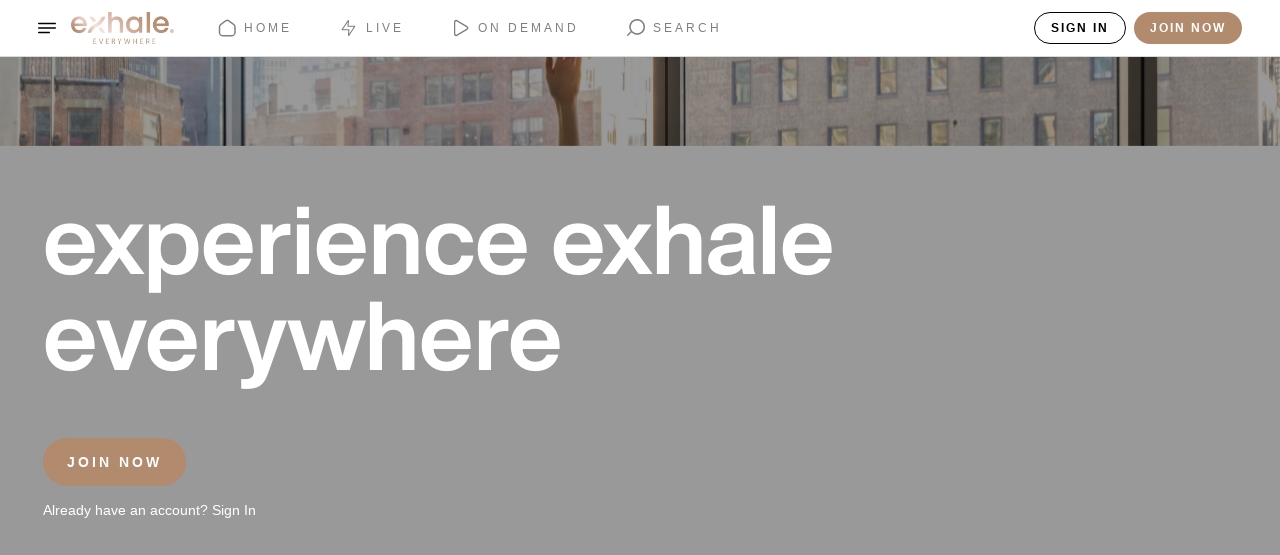

--- FILE ---
content_type: text/css
request_url: https://ondemand.exhalespa.com/app.css
body_size: 574
content:
#root {
  display: flex;
  flex-direction: column;
  min-height: 100vh;
}

body {
  background-color: #000000;
}
.carousel .control-next.control-arrow:before { border-left: 12px solid #fff !important; }

body::-webkit-scrollbar, div::-webkit-scrollbar {
  width: 9px;
  height: 0px;
}

::-webkit-scrollbar-track {
  background: #ff000000;
}

::-webkit-scrollbar-thumb {
  background: #a29999c7;
  border-radius: 10px;
}

::-webkit-scrollbar-thumb:hover {
  background: #555;
}

input:focus,
select:focus,
textarea:focus,
button:focus {
    outline: none;
}




--- FILE ---
content_type: text/css
request_url: https://ondemand.exhalespa.com/assets/chunk_1768247900330~7a8f3a59.css
body_size: 198
content:
#card-element {
  border-radius: 4px;
  padding: 12px;
  border: 1px solid rgba(50, 50, 93, 0.1);
  max-height: 50px;
  width: 100%;
  background: white;
  box-sizing: border-box;
}



--- FILE ---
content_type: application/javascript
request_url: https://ondemand.exhalespa.com/assets/chunk_1768247900330~343204d7.js
body_size: 12578
content:
(window.webpackJsonp=window.webpackJsonp||[]).push([[30],{2026:function(e,r,t){"use strict";t.r(r),t.d(r,"adjustHue",(function(){return De})),t.d(r,"animation",(function(){return lr})),t.d(r,"backgroundImages",(function(){return dr})),t.d(r,"backgrounds",(function(){return sr})),t.d(r,"between",(function(){return H})),t.d(r,"border",(function(){return br})),t.d(r,"borderColor",(function(){return hr})),t.d(r,"borderRadius",(function(){return mr})),t.d(r,"borderStyle",(function(){return gr})),t.d(r,"borderWidth",(function(){return yr})),t.d(r,"buttons",(function(){return kr})),t.d(r,"clearFix",(function(){return V})),t.d(r,"complement",(function(){return He})),t.d(r,"cover",(function(){return N})),t.d(r,"cssVar",(function(){return g})),t.d(r,"darken",(function(){return Ne})),t.d(r,"desaturate",(function(){return Pe})),t.d(r,"directionalProperty",(function(){return z})),t.d(r,"easeIn",(function(){return $})),t.d(r,"easeInOut",(function(){return B})),t.d(r,"easeOut",(function(){return D})),t.d(r,"ellipsis",(function(){return P})),t.d(r,"em",(function(){return I})),t.d(r,"fluidRange",(function(){return G})),t.d(r,"fontFace",(function(){return te})),t.d(r,"getContrast",(function(){return Ue})),t.d(r,"getLuminance",(function(){return Je})),t.d(r,"getValueAndUnit",(function(){return F})),t.d(r,"grayscale",(function(){return Ge})),t.d(r,"hiDPI",(function(){return ie})),t.d(r,"hideText",(function(){return ne})),t.d(r,"hideVisually",(function(){return oe})),t.d(r,"hsl",(function(){return Me})),t.d(r,"hslToColorString",(function(){return Ze})),t.d(r,"hsla",(function(){return Re})),t.d(r,"important",(function(){return C})),t.d(r,"invert",(function(){return _e})),t.d(r,"lighten",(function(){return Ke})),t.d(r,"linearGradient",(function(){return ue})),t.d(r,"margin",(function(){return Sr})),t.d(r,"math",(function(){return h})),t.d(r,"meetsContrastGuidelines",(function(){return Xe})),t.d(r,"mix",(function(){return Ye})),t.d(r,"modularScale",(function(){return T})),t.d(r,"normalize",(function(){return fe})),t.d(r,"opacify",(function(){return er})),t.d(r,"padding",(function(){return Ar})),t.d(r,"parseToHsl",(function(){return Fe})),t.d(r,"parseToRgb",(function(){return Oe})),t.d(r,"position",(function(){return Ir})),t.d(r,"radialGradient",(function(){return ce})),t.d(r,"readableColor",(function(){return rr})),t.d(r,"rem",(function(){return W})),t.d(r,"remToPx",(function(){return M})),t.d(r,"retinaImage",(function(){return le})),t.d(r,"rgb",(function(){return $e})),t.d(r,"rgbToColorString",(function(){return tr})),t.d(r,"rgba",(function(){return Ee})),t.d(r,"saturate",(function(){return nr})),t.d(r,"setHue",(function(){return or})),t.d(r,"setLightness",(function(){return ir})),t.d(r,"setSaturation",(function(){return ar})),t.d(r,"shade",(function(){return ur})),t.d(r,"size",(function(){return Or})),t.d(r,"stripUnit",(function(){return A})),t.d(r,"textInputs",(function(){return Lr})),t.d(r,"timingFunctions",(function(){return se})),t.d(r,"tint",(function(){return fr})),t.d(r,"toColorString",(function(){return Be})),t.d(r,"transitions",(function(){return Tr})),t.d(r,"transparentize",(function(){return cr})),t.d(r,"triangle",(function(){return be})),t.d(r,"wordWrap",(function(){return he}));var n=t(48),o=t(1300),i=t(1301),a=t(1320),u=t(648);function f(){var e;return(e=arguments.length-1)<0||arguments.length<=e?void 0:arguments[e]}var c={symbols:{"*":{infix:{symbol:"*",f:function(e,r){return e*r},notation:"infix",precedence:4,rightToLeft:0,argCount:2},symbol:"*",regSymbol:"\\*"},"/":{infix:{symbol:"/",f:function(e,r){return e/r},notation:"infix",precedence:4,rightToLeft:0,argCount:2},symbol:"/",regSymbol:"/"},"+":{infix:{symbol:"+",f:function(e,r){return e+r},notation:"infix",precedence:2,rightToLeft:0,argCount:2},prefix:{symbol:"+",f:f,notation:"prefix",precedence:3,rightToLeft:0,argCount:1},symbol:"+",regSymbol:"\\+"},"-":{infix:{symbol:"-",f:function(e,r){return e-r},notation:"infix",precedence:2,rightToLeft:0,argCount:2},prefix:{symbol:"-",f:function(e){return-e},notation:"prefix",precedence:3,rightToLeft:0,argCount:1},symbol:"-",regSymbol:"-"},",":{infix:{symbol:",",f:function(){return Array.of.apply(Array,arguments)},notation:"infix",precedence:1,rightToLeft:0,argCount:2},symbol:",",regSymbol:","},"(":{prefix:{symbol:"(",f:f,notation:"prefix",precedence:0,rightToLeft:0,argCount:1},symbol:"(",regSymbol:"\\("},")":{postfix:{symbol:")",f:void 0,notation:"postfix",precedence:0,rightToLeft:0,argCount:1},symbol:")",regSymbol:"\\)"},min:{func:{symbol:"min",f:function(){return Math.min.apply(Math,arguments)},notation:"func",precedence:0,rightToLeft:0,argCount:1},symbol:"min",regSymbol:"min\\b"},max:{func:{symbol:"max",f:function(){return Math.max.apply(Math,arguments)},notation:"func",precedence:0,rightToLeft:0,argCount:1},symbol:"max",regSymbol:"max\\b"}}};var l=function(e){function r(r){var t;return t=e.call(this,"An error occurred. See https://github.com/styled-components/polished/blob/main/src/internalHelpers/errors.md#"+r+" for more information.")||this,Object(o.a)(t)}return Object(i.a)(r,e),r}(Object(a.a)(Error)),d=/((?!\w)a|na|hc|mc|dg|me[r]?|xe|ni(?![a-zA-Z])|mm|cp|tp|xp|q(?!s)|hv|xamv|nimv|wv|sm|s(?!\D|$)|ged|darg?|nrut)/g;function s(e,r){var t,n=e.pop();return r.push(n.f.apply(n,(t=[]).concat.apply(t,r.splice(-n.argCount)))),n.precedence}function p(e,r){var t,o=function(e){var r={};return r.symbols=e?Object(n.a)({},c.symbols,e.symbols):Object(n.a)({},c.symbols),r}(r),i=[o.symbols["("].prefix],a=[],u=new RegExp("\\d+(?:\\.\\d+)?|"+Object.keys(o.symbols).map((function(e){return o.symbols[e]})).sort((function(e,r){return r.symbol.length-e.symbol.length})).map((function(e){return e.regSymbol})).join("|")+"|(\\S)","g");u.lastIndex=0;var f=!1;do{var d=(t=u.exec(e))||[")",void 0],p=d[0],b=d[1],h=o.symbols[p],m=h&&!h.prefix&&!h.func,g=!h||!h.postfix&&!h.infix;if(b||(f?g:m))throw new l(37,t?t.index:e.length,e);if(f){var y=h.postfix||h.infix;do{var v=i[i.length-1];if((y.precedence-v.precedence||v.rightToLeft)>0)break}while(s(i,a));f="postfix"===y.notation,")"!==y.symbol&&(i.push(y),f&&s(i,a))}else if(h){if(i.push(h.prefix||h.func),h.func&&(!(t=u.exec(e))||"("!==t[0]))throw new l(38,t?t.index:e.length,e)}else a.push(+p),f=!0}while(t&&i.length);if(i.length)throw new l(39,t?t.index:e.length,e);if(t)throw new l(40,t?t.index:e.length,e);return a.pop()}function b(e){return e.split("").reverse().join("")}function h(e,r){var t=b(e),n=t.match(d);if(n&&!n.every((function(e){return e===n[0]})))throw new l(41);return""+p(b(t.replace(d,"")),r)+(n?b(n[0]):"")}var m=/--[\S]*/g;function g(e,r){if(!e||!e.match(m))throw new l(73);var t;if("undefined"!=typeof document&&null!==document.documentElement&&(t=getComputedStyle(document.documentElement).getPropertyValue(e)),t)return t.trim();if(r)return r;throw new l(74)}function y(e){return e.charAt(0).toUpperCase()+e.slice(1)}var v=["Top","Right","Bottom","Left"];function w(e,r){if(!e)return r.toLowerCase();var t=e.split("-");if(t.length>1)return t.splice(1,0,r),t.reduce((function(e,r){return""+e+y(r)}));var n=e.replace(/([a-z])([A-Z])/g,"$1"+r+"$2");return e===n?""+e+r:n}function x(e,r){for(var t={},n=0;n<r.length;n+=1)(r[n]||0===r[n])&&(t[w(e,v[n])]=r[n]);return t}function z(e){for(var r=arguments.length,t=new Array(r>1?r-1:0),n=1;n<r;n++)t[n-1]=arguments[n];var o=t[0],i=t[1],a=void 0===i?o:i,u=t[2],f=void 0===u?o:u,c=t[3],l=void 0===c?a:c,d=[o,a,f,l];return x(e,d)}function k(e,r){return e.substr(-r.length)===r}var S=/^([+-]?(?:\d+|\d*\.\d+))([a-z]*|%)$/;function A(e){return"string"!=typeof e?e:e.match(S)?parseFloat(e):e}var j=function(e){return function(r,t){void 0===t&&(t="16px");var n=r,o=t;if("string"==typeof r){if(!k(r,"px"))throw new l(69,e,r);n=A(r)}if("string"==typeof t){if(!k(t,"px"))throw new l(70,e,t);o=A(t)}if("string"==typeof n)throw new l(71,r,e);if("string"==typeof o)throw new l(72,t,e);return""+n/o+e}},I=j("em"),O=/^([+-]?(?:\d+|\d*\.\d+))([a-z]*|%)$/;function F(e){if("string"!=typeof e)return[e,""];var r=e.match(O);return r?[parseFloat(e),r[2]]:[e,void 0]}function C(e,r){if("object"!=typeof e||null===e)throw new l(75,typeof e);var t={};return Object.keys(e).forEach((function(n){"object"==typeof e[n]&&null!==e[n]?t[n]=C(e[n],r):!r||r&&(r===n||r.indexOf(n)>=0)?t[n]=e[n]+" !important":t[n]=e[n]})),t}var L={minorSecond:1.067,majorSecond:1.125,minorThird:1.2,majorThird:1.25,perfectFourth:1.333,augFourth:1.414,perfectFifth:1.5,minorSixth:1.6,goldenSection:1.618,majorSixth:1.667,minorSeventh:1.778,majorSeventh:1.875,octave:2,majorTenth:2.5,majorEleventh:2.667,majorTwelfth:3,doubleOctave:4};function T(e,r,t){if(void 0===r&&(r="1em"),void 0===t&&(t=1.333),"number"!=typeof e)throw new l(42);if("string"==typeof t&&!L[t])throw new l(43);var n="string"==typeof r?F(r):[r,""],o=n[0],i=n[1],a="string"==typeof t?L[t]:t;if("string"==typeof o)throw new l(44,r);return""+o*Math.pow(a,e)+(i||"")}var W=j("rem");function q(e){var r=F(e);if("px"===r[1])return parseFloat(e);if("%"===r[1])return parseFloat(e)/100*16;throw new l(78,r[1])}function M(e,r){var t=F(e);if("rem"!==t[1]&&""!==t[1])throw new l(77,t[1]);var n=r?q(r):function(){if("undefined"!=typeof document&&null!==document.documentElement){var e=getComputedStyle(document.documentElement).fontSize;return e?q(e):16}return 16}();return t[0]*n+"px"}var R={back:"cubic-bezier(0.600, -0.280, 0.735, 0.045)",circ:"cubic-bezier(0.600,  0.040, 0.980, 0.335)",cubic:"cubic-bezier(0.550,  0.055, 0.675, 0.190)",expo:"cubic-bezier(0.950,  0.050, 0.795, 0.035)",quad:"cubic-bezier(0.550,  0.085, 0.680, 0.530)",quart:"cubic-bezier(0.895,  0.030, 0.685, 0.220)",quint:"cubic-bezier(0.755,  0.050, 0.855, 0.060)",sine:"cubic-bezier(0.470,  0.000, 0.745, 0.715)"};function $(e){return R[e.toLowerCase().trim()]}var E={back:"cubic-bezier(0.680, -0.550, 0.265, 1.550)",circ:"cubic-bezier(0.785,  0.135, 0.150, 0.860)",cubic:"cubic-bezier(0.645,  0.045, 0.355, 1.000)",expo:"cubic-bezier(1.000,  0.000, 0.000, 1.000)",quad:"cubic-bezier(0.455,  0.030, 0.515, 0.955)",quart:"cubic-bezier(0.770,  0.000, 0.175, 1.000)",quint:"cubic-bezier(0.860,  0.000, 0.070, 1.000)",sine:"cubic-bezier(0.445,  0.050, 0.550, 0.950)"};function B(e){return E[e.toLowerCase().trim()]}var Q={back:"cubic-bezier(0.175,  0.885, 0.320, 1.275)",cubic:"cubic-bezier(0.215,  0.610, 0.355, 1.000)",circ:"cubic-bezier(0.075,  0.820, 0.165, 1.000)",expo:"cubic-bezier(0.190,  1.000, 0.220, 1.000)",quad:"cubic-bezier(0.250,  0.460, 0.450, 0.940)",quart:"cubic-bezier(0.165,  0.840, 0.440, 1.000)",quint:"cubic-bezier(0.230,  1.000, 0.320, 1.000)",sine:"cubic-bezier(0.390,  0.575, 0.565, 1.000)"};function D(e){return Q[e.toLowerCase().trim()]}function H(e,r,t,n){void 0===t&&(t="320px"),void 0===n&&(n="1200px");var o=F(e),i=o[0],a=o[1],u=F(r),f=u[0],c=u[1],d=F(t),s=d[0],p=d[1],b=F(n),h=b[0],m=b[1];if("number"!=typeof s||"number"!=typeof h||!p||!m||p!==m)throw new l(47);if("number"!=typeof i||"number"!=typeof f||a!==c)throw new l(48);if(a!==p||c!==m)throw new l(76);var g=(i-f)/(s-h);return"calc("+(f-g*h).toFixed(2)+(a||"")+" + "+(100*g).toFixed(2)+"vw)"}function V(e){var r;return void 0===e&&(e="&"),(r={})[e+"::after"]={clear:"both",content:'""',display:"table"},r}function N(e){return void 0===e&&(e=0),{position:"absolute",top:e,right:e,bottom:e,left:e}}function P(e,r){void 0===r&&(r=1);var t={display:"inline-block",maxWidth:e||"100%",overflow:"hidden",textOverflow:"ellipsis",whiteSpace:"nowrap",wordWrap:"normal"};return r>1?Object(n.a)({},t,{WebkitBoxOrient:"vertical",WebkitLineClamp:r,display:"-webkit-box",whiteSpace:"normal"}):t}function J(e,r){var t="undefined"!=typeof Symbol&&e[Symbol.iterator]||e["@@iterator"];if(t)return(t=t.call(e)).next.bind(t);if(Array.isArray(e)||(t=function(e,r){if(!e)return;if("string"==typeof e)return U(e,r);var t=Object.prototype.toString.call(e).slice(8,-1);"Object"===t&&e.constructor&&(t=e.constructor.name);if("Map"===t||"Set"===t)return Array.from(e);if("Arguments"===t||/^(?:Ui|I)nt(?:8|16|32)(?:Clamped)?Array$/.test(t))return U(e,r)}(e))||r&&e&&"number"==typeof e.length){t&&(e=t);var n=0;return function(){return n>=e.length?{done:!0}:{done:!1,value:e[n++]}}}throw new TypeError("Invalid attempt to iterate non-iterable instance.\nIn order to be iterable, non-array objects must have a [Symbol.iterator]() method.")}function U(e,r){(null==r||r>e.length)&&(r=e.length);for(var t=0,n=new Array(r);t<r;t++)n[t]=e[t];return n}function G(e,r,t){if(void 0===r&&(r="320px"),void 0===t&&(t="1200px"),!Array.isArray(e)&&"object"!=typeof e||null===e)throw new l(49);if(Array.isArray(e)){for(var o,i={},a={},u=J(e);!(o=u()).done;){var f,c,d=o.value;if(!d.prop||!d.fromSize||!d.toSize)throw new l(50);a[d.prop]=d.fromSize,i["@media (min-width: "+r+")"]=Object(n.a)({},i["@media (min-width: "+r+")"],((f={})[d.prop]=H(d.fromSize,d.toSize,r,t),f)),i["@media (min-width: "+t+")"]=Object(n.a)({},i["@media (min-width: "+t+")"],((c={})[d.prop]=d.toSize,c))}return Object(n.a)({},a,i)}var s,p,b;if(!e.prop||!e.fromSize||!e.toSize)throw new l(51);return(b={})[e.prop]=e.fromSize,b["@media (min-width: "+r+")"]=((s={})[e.prop]=H(e.fromSize,e.toSize,r,t),s),b["@media (min-width: "+t+")"]=((p={})[e.prop]=e.toSize,p),b}var Z,_,K=/^\s*data:([a-z]+\/[a-z-]+(;[a-z-]+=[a-z-]+)?)?(;charset=[a-z0-9-]+)?(;base64)?,[a-z0-9!$&',()*+,;=\-._~:@/?%\s]*\s*$/i,X={woff:"woff",woff2:"woff2",ttf:"truetype",otf:"opentype",eot:"embedded-opentype",svg:"svg",svgz:"svg"};function Y(e,r){return r?' format("'+X[e]+'")':""}function ee(e,r,t){return function(e){return!!e.replace(/\s+/g," ").match(K)}(e)?'url("'+e+'")'+Y(r[0],t):r.map((function(r){return'url("'+e+"."+r+'")'+Y(r,t)})).join(", ")}function re(e,r,t,n){var o=[];return r&&o.push(function(e){return e.map((function(e){return'local("'+e+'")'})).join(", ")}(r)),e&&o.push(ee(e,t,n)),o.join(", ")}function te(e){var r=e.fontFamily,t=e.fontFilePath,n=e.fontStretch,o=e.fontStyle,i=e.fontVariant,a=e.fontWeight,u=e.fileFormats,f=void 0===u?["eot","woff2","woff","ttf","svg"]:u,c=e.formatHint,d=void 0!==c&&c,s=e.localFonts,p=void 0===s?[r]:s,b=e.unicodeRange,h=e.fontDisplay,m=e.fontVariationSettings,g=e.fontFeatureSettings;if(!r)throw new l(55);if(!t&&!p)throw new l(52);if(p&&!Array.isArray(p))throw new l(53);if(!Array.isArray(f))throw new l(54);var y={"@font-face":{fontFamily:r,src:re(t,p,f,d),unicodeRange:b,fontStretch:n,fontStyle:o,fontVariant:i,fontWeight:a,fontDisplay:h,fontVariationSettings:m,fontFeatureSettings:g}};return JSON.parse(JSON.stringify(y))}function ne(){return{textIndent:"101%",overflow:"hidden",whiteSpace:"nowrap"}}function oe(){return{border:"0",clip:"rect(0 0 0 0)",height:"1px",margin:"-1px",overflow:"hidden",padding:"0",position:"absolute",whiteSpace:"nowrap",width:"1px"}}function ie(e){return void 0===e&&(e=1.3),"\n    @media only screen and (-webkit-min-device-pixel-ratio: "+e+"),\n    only screen and (min--moz-device-pixel-ratio: "+e+"),\n    only screen and (-o-min-device-pixel-ratio: "+e+"/1),\n    only screen and (min-resolution: "+Math.round(96*e)+"dpi),\n    only screen and (min-resolution: "+e+"dppx)\n  "}function ae(e){for(var r="",t=arguments.length,n=new Array(t>1?t-1:0),o=1;o<t;o++)n[o-1]=arguments[o];for(var i=0;i<e.length;i+=1)if(r+=e[i],i===n.length-1&&n[i]){var a=n.filter((function(e){return!!e}));a.length>1?(r=r.slice(0,-1),r+=", "+n[i]):1===a.length&&(r+=""+n[i])}else n[i]&&(r+=n[i]+" ");return r.trim()}function ue(e){var r=e.colorStops,t=e.fallback,n=e.toDirection,o=void 0===n?"":n;if(!r||r.length<2)throw new l(56);return{backgroundColor:t||r[0].replace(/,\s+/g,",").split(" ")[0].replace(/,(?=\S)/g,", "),backgroundImage:ae(Z||(Z=Object(u.a)(["linear-gradient(","",")"])),o,r.join(", ").replace(/,(?=\S)/g,", "))}}function fe(){var e;return[(e={html:{lineHeight:"1.15",textSizeAdjust:"100%"},body:{margin:"0"},main:{display:"block"},h1:{fontSize:"2em",margin:"0.67em 0"},hr:{boxSizing:"content-box",height:"0",overflow:"visible"},pre:{fontFamily:"monospace, monospace",fontSize:"1em"},a:{backgroundColor:"transparent"},"abbr[title]":{borderBottom:"none",textDecoration:"underline"}},e["b,\n    strong"]={fontWeight:"bolder"},e["code,\n    kbd,\n    samp"]={fontFamily:"monospace, monospace",fontSize:"1em"},e.small={fontSize:"80%"},e["sub,\n    sup"]={fontSize:"75%",lineHeight:"0",position:"relative",verticalAlign:"baseline"},e.sub={bottom:"-0.25em"},e.sup={top:"-0.5em"},e.img={borderStyle:"none"},e["button,\n    input,\n    optgroup,\n    select,\n    textarea"]={fontFamily:"inherit",fontSize:"100%",lineHeight:"1.15",margin:"0"},e["button,\n    input"]={overflow:"visible"},e["button,\n    select"]={textTransform:"none"},e['button,\n    html [type="button"],\n    [type="reset"],\n    [type="submit"]']={WebkitAppearance:"button"},e['button::-moz-focus-inner,\n    [type="button"]::-moz-focus-inner,\n    [type="reset"]::-moz-focus-inner,\n    [type="submit"]::-moz-focus-inner']={borderStyle:"none",padding:"0"},e['button:-moz-focusring,\n    [type="button"]:-moz-focusring,\n    [type="reset"]:-moz-focusring,\n    [type="submit"]:-moz-focusring']={outline:"1px dotted ButtonText"},e.fieldset={padding:"0.35em 0.625em 0.75em"},e.legend={boxSizing:"border-box",color:"inherit",display:"table",maxWidth:"100%",padding:"0",whiteSpace:"normal"},e.progress={verticalAlign:"baseline"},e.textarea={overflow:"auto"},e['[type="checkbox"],\n    [type="radio"]']={boxSizing:"border-box",padding:"0"},e['[type="number"]::-webkit-inner-spin-button,\n    [type="number"]::-webkit-outer-spin-button']={height:"auto"},e['[type="search"]']={WebkitAppearance:"textfield",outlineOffset:"-2px"},e['[type="search"]::-webkit-search-decoration']={WebkitAppearance:"none"},e["::-webkit-file-upload-button"]={WebkitAppearance:"button",font:"inherit"},e.details={display:"block"},e.summary={display:"list-item"},e.template={display:"none"},e["[hidden]"]={display:"none"},e),{"abbr[title]":{textDecoration:"underline dotted"}}]}function ce(e){var r=e.colorStops,t=e.extent,n=void 0===t?"":t,o=e.fallback,i=e.position,a=void 0===i?"":i,f=e.shape,c=void 0===f?"":f;if(!r||r.length<2)throw new l(57);return{backgroundColor:o||r[0].split(" ")[0],backgroundImage:ae(_||(_=Object(u.a)(["radial-gradient(","","","",")"])),a,c,n,r.join(", "))}}function le(e,r,t,o,i){var a;if(void 0===t&&(t="png"),void 0===i&&(i="_2x"),!e)throw new l(58);var u=t.replace(/^\./,""),f=o?o+"."+u:""+e+i+"."+u;return(a={backgroundImage:"url("+e+"."+u+")"})[ie()]=Object(n.a)({backgroundImage:"url("+f+")"},r?{backgroundSize:r}:{}),a}var de={easeInBack:"cubic-bezier(0.600, -0.280, 0.735, 0.045)",easeInCirc:"cubic-bezier(0.600,  0.040, 0.980, 0.335)",easeInCubic:"cubic-bezier(0.550,  0.055, 0.675, 0.190)",easeInExpo:"cubic-bezier(0.950,  0.050, 0.795, 0.035)",easeInQuad:"cubic-bezier(0.550,  0.085, 0.680, 0.530)",easeInQuart:"cubic-bezier(0.895,  0.030, 0.685, 0.220)",easeInQuint:"cubic-bezier(0.755,  0.050, 0.855, 0.060)",easeInSine:"cubic-bezier(0.470,  0.000, 0.745, 0.715)",easeOutBack:"cubic-bezier(0.175,  0.885, 0.320, 1.275)",easeOutCubic:"cubic-bezier(0.215,  0.610, 0.355, 1.000)",easeOutCirc:"cubic-bezier(0.075,  0.820, 0.165, 1.000)",easeOutExpo:"cubic-bezier(0.190,  1.000, 0.220, 1.000)",easeOutQuad:"cubic-bezier(0.250,  0.460, 0.450, 0.940)",easeOutQuart:"cubic-bezier(0.165,  0.840, 0.440, 1.000)",easeOutQuint:"cubic-bezier(0.230,  1.000, 0.320, 1.000)",easeOutSine:"cubic-bezier(0.390,  0.575, 0.565, 1.000)",easeInOutBack:"cubic-bezier(0.680, -0.550, 0.265, 1.550)",easeInOutCirc:"cubic-bezier(0.785,  0.135, 0.150, 0.860)",easeInOutCubic:"cubic-bezier(0.645,  0.045, 0.355, 1.000)",easeInOutExpo:"cubic-bezier(1.000,  0.000, 0.000, 1.000)",easeInOutQuad:"cubic-bezier(0.455,  0.030, 0.515, 0.955)",easeInOutQuart:"cubic-bezier(0.770,  0.000, 0.175, 1.000)",easeInOutQuint:"cubic-bezier(0.860,  0.000, 0.070, 1.000)",easeInOutSine:"cubic-bezier(0.445,  0.050, 0.550, 0.950)"};function se(e){return de[e]}var pe=function(e,r,t){var n=""+t[0]+(t[1]||""),o=""+t[0]/2+(t[1]||""),i=""+r[0]+(r[1]||""),a=""+r[0]/2+(r[1]||"");switch(e){case"top":return"0 "+o+" "+i+" "+o;case"topLeft":return n+" "+i+" 0 0";case"left":return a+" "+n+" "+a+" 0";case"bottomLeft":return n+" 0 0 "+i;case"bottom":return i+" "+o+" 0 "+o;case"bottomRight":return"0 0 "+n+" "+i;case"right":return a+" 0 "+a+" "+n;case"topRight":default:return"0 "+n+" "+i+" 0"}};function be(e){var r=e.pointingDirection,t=e.height,o=e.width,i=e.foregroundColor,a=e.backgroundColor,u=void 0===a?"transparent":a,f=F(o),c=F(t);if(isNaN(c[0])||isNaN(f[0]))throw new l(60);return Object(n.a)({width:"0",height:"0",borderColor:u},function(e,r){switch(e){case"top":case"bottomRight":return{borderBottomColor:r};case"right":case"bottomLeft":return{borderLeftColor:r};case"bottom":case"topLeft":return{borderTopColor:r};case"left":case"topRight":return{borderRightColor:r};default:throw new l(59)}}(r,i),{borderStyle:"solid",borderWidth:pe(r,c,f)})}function he(e){return void 0===e&&(e="break-word"),{overflowWrap:e,wordWrap:e,wordBreak:"break-word"===e?"break-all":e}}function me(e){return Math.round(255*e)}function ge(e,r,t){return me(e)+","+me(r)+","+me(t)}function ye(e,r,t,n){if(void 0===n&&(n=ge),0===r)return n(t,t,t);var o=(e%360+360)%360/60,i=(1-Math.abs(2*t-1))*r,a=i*(1-Math.abs(o%2-1)),u=0,f=0,c=0;o>=0&&o<1?(u=i,f=a):o>=1&&o<2?(u=a,f=i):o>=2&&o<3?(f=i,c=a):o>=3&&o<4?(f=a,c=i):o>=4&&o<5?(u=a,c=i):o>=5&&o<6&&(u=i,c=a);var l=t-i/2;return n(u+l,f+l,c+l)}var ve={aliceblue:"f0f8ff",antiquewhite:"faebd7",aqua:"00ffff",aquamarine:"7fffd4",azure:"f0ffff",beige:"f5f5dc",bisque:"ffe4c4",black:"000",blanchedalmond:"ffebcd",blue:"0000ff",blueviolet:"8a2be2",brown:"a52a2a",burlywood:"deb887",cadetblue:"5f9ea0",chartreuse:"7fff00",chocolate:"d2691e",coral:"ff7f50",cornflowerblue:"6495ed",cornsilk:"fff8dc",crimson:"dc143c",cyan:"00ffff",darkblue:"00008b",darkcyan:"008b8b",darkgoldenrod:"b8860b",darkgray:"a9a9a9",darkgreen:"006400",darkgrey:"a9a9a9",darkkhaki:"bdb76b",darkmagenta:"8b008b",darkolivegreen:"556b2f",darkorange:"ff8c00",darkorchid:"9932cc",darkred:"8b0000",darksalmon:"e9967a",darkseagreen:"8fbc8f",darkslateblue:"483d8b",darkslategray:"2f4f4f",darkslategrey:"2f4f4f",darkturquoise:"00ced1",darkviolet:"9400d3",deeppink:"ff1493",deepskyblue:"00bfff",dimgray:"696969",dimgrey:"696969",dodgerblue:"1e90ff",firebrick:"b22222",floralwhite:"fffaf0",forestgreen:"228b22",fuchsia:"ff00ff",gainsboro:"dcdcdc",ghostwhite:"f8f8ff",gold:"ffd700",goldenrod:"daa520",gray:"808080",green:"008000",greenyellow:"adff2f",grey:"808080",honeydew:"f0fff0",hotpink:"ff69b4",indianred:"cd5c5c",indigo:"4b0082",ivory:"fffff0",khaki:"f0e68c",lavender:"e6e6fa",lavenderblush:"fff0f5",lawngreen:"7cfc00",lemonchiffon:"fffacd",lightblue:"add8e6",lightcoral:"f08080",lightcyan:"e0ffff",lightgoldenrodyellow:"fafad2",lightgray:"d3d3d3",lightgreen:"90ee90",lightgrey:"d3d3d3",lightpink:"ffb6c1",lightsalmon:"ffa07a",lightseagreen:"20b2aa",lightskyblue:"87cefa",lightslategray:"789",lightslategrey:"789",lightsteelblue:"b0c4de",lightyellow:"ffffe0",lime:"0f0",limegreen:"32cd32",linen:"faf0e6",magenta:"f0f",maroon:"800000",mediumaquamarine:"66cdaa",mediumblue:"0000cd",mediumorchid:"ba55d3",mediumpurple:"9370db",mediumseagreen:"3cb371",mediumslateblue:"7b68ee",mediumspringgreen:"00fa9a",mediumturquoise:"48d1cc",mediumvioletred:"c71585",midnightblue:"191970",mintcream:"f5fffa",mistyrose:"ffe4e1",moccasin:"ffe4b5",navajowhite:"ffdead",navy:"000080",oldlace:"fdf5e6",olive:"808000",olivedrab:"6b8e23",orange:"ffa500",orangered:"ff4500",orchid:"da70d6",palegoldenrod:"eee8aa",palegreen:"98fb98",paleturquoise:"afeeee",palevioletred:"db7093",papayawhip:"ffefd5",peachpuff:"ffdab9",peru:"cd853f",pink:"ffc0cb",plum:"dda0dd",powderblue:"b0e0e6",purple:"800080",rebeccapurple:"639",red:"f00",rosybrown:"bc8f8f",royalblue:"4169e1",saddlebrown:"8b4513",salmon:"fa8072",sandybrown:"f4a460",seagreen:"2e8b57",seashell:"fff5ee",sienna:"a0522d",silver:"c0c0c0",skyblue:"87ceeb",slateblue:"6a5acd",slategray:"708090",slategrey:"708090",snow:"fffafa",springgreen:"00ff7f",steelblue:"4682b4",tan:"d2b48c",teal:"008080",thistle:"d8bfd8",tomato:"ff6347",turquoise:"40e0d0",violet:"ee82ee",wheat:"f5deb3",white:"fff",whitesmoke:"f5f5f5",yellow:"ff0",yellowgreen:"9acd32"};var we=/^#[a-fA-F0-9]{6}$/,xe=/^#[a-fA-F0-9]{8}$/,ze=/^#[a-fA-F0-9]{3}$/,ke=/^#[a-fA-F0-9]{4}$/,Se=/^rgb\(\s*(\d{1,3})\s*(?:,)?\s*(\d{1,3})\s*(?:,)?\s*(\d{1,3})\s*\)$/i,Ae=/^rgb(?:a)?\(\s*(\d{1,3})\s*(?:,)?\s*(\d{1,3})\s*(?:,)?\s*(\d{1,3})\s*(?:,|\/)\s*([-+]?\d*[.]?\d+[%]?)\s*\)$/i,je=/^hsl\(\s*(\d{0,3}[.]?[0-9]+(?:deg)?)\s*(?:,)?\s*(\d{1,3}[.]?[0-9]?)%\s*(?:,)?\s*(\d{1,3}[.]?[0-9]?)%\s*\)$/i,Ie=/^hsl(?:a)?\(\s*(\d{0,3}[.]?[0-9]+(?:deg)?)\s*(?:,)?\s*(\d{1,3}[.]?[0-9]?)%\s*(?:,)?\s*(\d{1,3}[.]?[0-9]?)%\s*(?:,|\/)\s*([-+]?\d*[.]?\d+[%]?)\s*\)$/i;function Oe(e){if("string"!=typeof e)throw new l(3);var r=function(e){if("string"!=typeof e)return e;var r=e.toLowerCase();return ve[r]?"#"+ve[r]:e}(e);if(r.match(we))return{red:parseInt(""+r[1]+r[2],16),green:parseInt(""+r[3]+r[4],16),blue:parseInt(""+r[5]+r[6],16)};if(r.match(xe)){var t=parseFloat((parseInt(""+r[7]+r[8],16)/255).toFixed(2));return{red:parseInt(""+r[1]+r[2],16),green:parseInt(""+r[3]+r[4],16),blue:parseInt(""+r[5]+r[6],16),alpha:t}}if(r.match(ze))return{red:parseInt(""+r[1]+r[1],16),green:parseInt(""+r[2]+r[2],16),blue:parseInt(""+r[3]+r[3],16)};if(r.match(ke)){var n=parseFloat((parseInt(""+r[4]+r[4],16)/255).toFixed(2));return{red:parseInt(""+r[1]+r[1],16),green:parseInt(""+r[2]+r[2],16),blue:parseInt(""+r[3]+r[3],16),alpha:n}}var o=Se.exec(r);if(o)return{red:parseInt(""+o[1],10),green:parseInt(""+o[2],10),blue:parseInt(""+o[3],10)};var i=Ae.exec(r.substring(0,50));if(i)return{red:parseInt(""+i[1],10),green:parseInt(""+i[2],10),blue:parseInt(""+i[3],10),alpha:parseFloat(""+i[4])>1?parseFloat(""+i[4])/100:parseFloat(""+i[4])};var a=je.exec(r);if(a){var u="rgb("+ye(parseInt(""+a[1],10),parseInt(""+a[2],10)/100,parseInt(""+a[3],10)/100)+")",f=Se.exec(u);if(!f)throw new l(4,r,u);return{red:parseInt(""+f[1],10),green:parseInt(""+f[2],10),blue:parseInt(""+f[3],10)}}var c=Ie.exec(r.substring(0,50));if(c){var d="rgb("+ye(parseInt(""+c[1],10),parseInt(""+c[2],10)/100,parseInt(""+c[3],10)/100)+")",s=Se.exec(d);if(!s)throw new l(4,r,d);return{red:parseInt(""+s[1],10),green:parseInt(""+s[2],10),blue:parseInt(""+s[3],10),alpha:parseFloat(""+c[4])>1?parseFloat(""+c[4])/100:parseFloat(""+c[4])}}throw new l(5)}function Fe(e){return function(e){var r,t=e.red/255,n=e.green/255,o=e.blue/255,i=Math.max(t,n,o),a=Math.min(t,n,o),u=(i+a)/2;if(i===a)return void 0!==e.alpha?{hue:0,saturation:0,lightness:u,alpha:e.alpha}:{hue:0,saturation:0,lightness:u};var f=i-a,c=u>.5?f/(2-i-a):f/(i+a);switch(i){case t:r=(n-o)/f+(n<o?6:0);break;case n:r=(o-t)/f+2;break;default:r=(t-n)/f+4}return r*=60,void 0!==e.alpha?{hue:r,saturation:c,lightness:u,alpha:e.alpha}:{hue:r,saturation:c,lightness:u}}(Oe(e))}var Ce=function(e){return 7===e.length&&e[1]===e[2]&&e[3]===e[4]&&e[5]===e[6]?"#"+e[1]+e[3]+e[5]:e};function Le(e){var r=e.toString(16);return 1===r.length?"0"+r:r}function Te(e){return Le(Math.round(255*e))}function We(e,r,t){return Ce("#"+Te(e)+Te(r)+Te(t))}function qe(e,r,t){return ye(e,r,t,We)}function Me(e,r,t){if("number"==typeof e&&"number"==typeof r&&"number"==typeof t)return qe(e,r,t);if("object"==typeof e&&void 0===r&&void 0===t)return qe(e.hue,e.saturation,e.lightness);throw new l(1)}function Re(e,r,t,n){if("number"==typeof e&&"number"==typeof r&&"number"==typeof t&&"number"==typeof n)return n>=1?qe(e,r,t):"rgba("+ye(e,r,t)+","+n+")";if("object"==typeof e&&void 0===r&&void 0===t&&void 0===n)return e.alpha>=1?qe(e.hue,e.saturation,e.lightness):"rgba("+ye(e.hue,e.saturation,e.lightness)+","+e.alpha+")";throw new l(2)}function $e(e,r,t){if("number"==typeof e&&"number"==typeof r&&"number"==typeof t)return Ce("#"+Le(e)+Le(r)+Le(t));if("object"==typeof e&&void 0===r&&void 0===t)return Ce("#"+Le(e.red)+Le(e.green)+Le(e.blue));throw new l(6)}function Ee(e,r,t,n){if("string"==typeof e&&"number"==typeof r){var o=Oe(e);return"rgba("+o.red+","+o.green+","+o.blue+","+r+")"}if("number"==typeof e&&"number"==typeof r&&"number"==typeof t&&"number"==typeof n)return n>=1?$e(e,r,t):"rgba("+e+","+r+","+t+","+n+")";if("object"==typeof e&&void 0===r&&void 0===t&&void 0===n)return e.alpha>=1?$e(e.red,e.green,e.blue):"rgba("+e.red+","+e.green+","+e.blue+","+e.alpha+")";throw new l(7)}function Be(e){if("object"!=typeof e)throw new l(8);if(function(e){return"number"==typeof e.red&&"number"==typeof e.green&&"number"==typeof e.blue&&"number"==typeof e.alpha}(e))return Ee(e);if(function(e){return"number"==typeof e.red&&"number"==typeof e.green&&"number"==typeof e.blue&&("number"!=typeof e.alpha||void 0===e.alpha)}(e))return $e(e);if(function(e){return"number"==typeof e.hue&&"number"==typeof e.saturation&&"number"==typeof e.lightness&&"number"==typeof e.alpha}(e))return Re(e);if(function(e){return"number"==typeof e.hue&&"number"==typeof e.saturation&&"number"==typeof e.lightness&&("number"!=typeof e.alpha||void 0===e.alpha)}(e))return Me(e);throw new l(8)}function Qe(e){return function e(r,t,n){return function(){var o=n.concat(Array.prototype.slice.call(arguments));return o.length>=t?r.apply(this,o):e(r,t,o)}}(e,e.length,[])}var De=Qe((function(e,r){if("transparent"===r)return r;var t=Fe(r);return Be(Object(n.a)({},t,{hue:t.hue+parseFloat(e)}))}));function He(e){if("transparent"===e)return e;var r=Fe(e);return Be(Object(n.a)({},r,{hue:(r.hue+180)%360}))}function Ve(e,r,t){return Math.max(e,Math.min(r,t))}var Ne=Qe((function(e,r){if("transparent"===r)return r;var t=Fe(r);return Be(Object(n.a)({},t,{lightness:Ve(0,1,t.lightness-parseFloat(e))}))}));var Pe=Qe((function(e,r){if("transparent"===r)return r;var t=Fe(r);return Be(Object(n.a)({},t,{saturation:Ve(0,1,t.saturation-parseFloat(e))}))}));function Je(e){if("transparent"===e)return 0;var r=Oe(e),t=Object.keys(r).map((function(e){var t=r[e]/255;return t<=.03928?t/12.92:Math.pow((t+.055)/1.055,2.4)})),n=t[0],o=t[1],i=t[2];return parseFloat((.2126*n+.7152*o+.0722*i).toFixed(3))}function Ue(e,r){var t=Je(e),n=Je(r);return parseFloat((t>n?(t+.05)/(n+.05):(n+.05)/(t+.05)).toFixed(2))}function Ge(e){return"transparent"===e?e:Be(Object(n.a)({},Fe(e),{saturation:0}))}function Ze(e){if("object"==typeof e&&"number"==typeof e.hue&&"number"==typeof e.saturation&&"number"==typeof e.lightness)return e.alpha&&"number"==typeof e.alpha?Re({hue:e.hue,saturation:e.saturation,lightness:e.lightness,alpha:e.alpha}):Me({hue:e.hue,saturation:e.saturation,lightness:e.lightness});throw new l(45)}function _e(e){if("transparent"===e)return e;var r=Oe(e);return Be(Object(n.a)({},r,{red:255-r.red,green:255-r.green,blue:255-r.blue}))}var Ke=Qe((function(e,r){if("transparent"===r)return r;var t=Fe(r);return Be(Object(n.a)({},t,{lightness:Ve(0,1,t.lightness+parseFloat(e))}))}));function Xe(e,r){var t=Ue(e,r);return{AA:t>=4.5,AALarge:t>=3,AAA:t>=7,AAALarge:t>=4.5}}var Ye=Qe((function(e,r,t){if("transparent"===r)return t;if("transparent"===t)return r;if(0===e)return t;var o=Oe(r),i=Object(n.a)({},o,{alpha:"number"==typeof o.alpha?o.alpha:1}),a=Oe(t),u=Object(n.a)({},a,{alpha:"number"==typeof a.alpha?a.alpha:1}),f=i.alpha-u.alpha,c=2*parseFloat(e)-1,l=((c*f==-1?c:c+f)/(1+c*f)+1)/2,d=1-l;return Ee({red:Math.floor(i.red*l+u.red*d),green:Math.floor(i.green*l+u.green*d),blue:Math.floor(i.blue*l+u.blue*d),alpha:i.alpha*parseFloat(e)+u.alpha*(1-parseFloat(e))})}));var er=Qe((function(e,r){if("transparent"===r)return r;var t=Oe(r),o="number"==typeof t.alpha?t.alpha:1;return Ee(Object(n.a)({},t,{alpha:Ve(0,1,(100*o+100*parseFloat(e))/100)}))}));function rr(e,r,t,n){void 0===r&&(r="#000"),void 0===t&&(t="#fff"),void 0===n&&(n=!0);var o=Je(e)>.179,i=o?r:t;return!n||Ue(e,i)>=4.5?i:o?"#000":"#fff"}function tr(e){if("object"==typeof e&&"number"==typeof e.red&&"number"==typeof e.green&&"number"==typeof e.blue)return"number"==typeof e.alpha?Ee({red:e.red,green:e.green,blue:e.blue,alpha:e.alpha}):$e({red:e.red,green:e.green,blue:e.blue});throw new l(46)}var nr=Qe((function(e,r){if("transparent"===r)return r;var t=Fe(r);return Be(Object(n.a)({},t,{saturation:Ve(0,1,t.saturation+parseFloat(e))}))}));var or=Qe((function(e,r){return"transparent"===r?r:Be(Object(n.a)({},Fe(r),{hue:parseFloat(e)}))}));var ir=Qe((function(e,r){return"transparent"===r?r:Be(Object(n.a)({},Fe(r),{lightness:parseFloat(e)}))}));var ar=Qe((function(e,r){return"transparent"===r?r:Be(Object(n.a)({},Fe(r),{saturation:parseFloat(e)}))}));var ur=Qe((function(e,r){return"transparent"===r?r:Ye(parseFloat(e),"rgb(0, 0, 0)",r)}));var fr=Qe((function(e,r){return"transparent"===r?r:Ye(parseFloat(e),"rgb(255, 255, 255)",r)}));var cr=Qe((function(e,r){if("transparent"===r)return r;var t=Oe(r),o="number"==typeof t.alpha?t.alpha:1;return Ee(Object(n.a)({},t,{alpha:Ve(0,1,+(100*o-100*parseFloat(e)).toFixed(2)/100)}))}));function lr(){for(var e=arguments.length,r=new Array(e),t=0;t<e;t++)r[t]=arguments[t];var n=Array.isArray(r[0]);if(!n&&r.length>8)throw new l(64);var o=r.map((function(e){if(n&&!Array.isArray(e)||!n&&Array.isArray(e))throw new l(65);if(Array.isArray(e)&&e.length>8)throw new l(66);return Array.isArray(e)?e.join(" "):e})).join(", ");return{animation:o}}function dr(){for(var e=arguments.length,r=new Array(e),t=0;t<e;t++)r[t]=arguments[t];return{backgroundImage:r.join(", ")}}function sr(){for(var e=arguments.length,r=new Array(e),t=0;t<e;t++)r[t]=arguments[t];return{background:r.join(", ")}}var pr=["top","right","bottom","left"];function br(e){for(var r=arguments.length,t=new Array(r>1?r-1:0),n=1;n<r;n++)t[n-1]=arguments[n];var o;return"string"==typeof e&&pr.indexOf(e)>=0?((o={})["border"+y(e)+"Width"]=t[0],o["border"+y(e)+"Style"]=t[1],o["border"+y(e)+"Color"]=t[2],o):(t.unshift(e),{borderWidth:t[0],borderStyle:t[1],borderColor:t[2]})}function hr(){for(var e=arguments.length,r=new Array(e),t=0;t<e;t++)r[t]=arguments[t];return z.apply(void 0,["borderColor"].concat(r))}function mr(e,r){var t,n,o=y(e);if(!r&&0!==r)throw new l(62);if("Top"===o||"Bottom"===o)return(t={})["border"+o+"RightRadius"]=r,t["border"+o+"LeftRadius"]=r,t;if("Left"===o||"Right"===o)return(n={})["borderTop"+o+"Radius"]=r,n["borderBottom"+o+"Radius"]=r,n;throw new l(63)}function gr(){for(var e=arguments.length,r=new Array(e),t=0;t<e;t++)r[t]=arguments[t];return z.apply(void 0,["borderStyle"].concat(r))}function yr(){for(var e=arguments.length,r=new Array(e),t=0;t<e;t++)r[t]=arguments[t];return z.apply(void 0,["borderWidth"].concat(r))}function vr(e,r){return e(r?":"+r:"")}function wr(e,r,t){if(!r)throw new l(67);if(0===e.length)return vr(r,null);for(var n=[],o=0;o<e.length;o+=1){if(t&&t.indexOf(e[o])<0)throw new l(68);n.push(vr(r,e[o]))}return n=n.join(",")}var xr=[void 0,null,"active","focus","hover"];function zr(e){return"button"+e+',\n  input[type="button"]'+e+',\n  input[type="reset"]'+e+',\n  input[type="submit"]'+e}function kr(){for(var e=arguments.length,r=new Array(e),t=0;t<e;t++)r[t]=arguments[t];return wr(r,zr,xr)}function Sr(){for(var e=arguments.length,r=new Array(e),t=0;t<e;t++)r[t]=arguments[t];return z.apply(void 0,["margin"].concat(r))}function Ar(){for(var e=arguments.length,r=new Array(e),t=0;t<e;t++)r[t]=arguments[t];return z.apply(void 0,["padding"].concat(r))}var jr=["absolute","fixed","relative","static","sticky"];function Ir(e){for(var r=arguments.length,t=new Array(r>1?r-1:0),o=1;o<r;o++)t[o-1]=arguments[o];return jr.indexOf(e)>=0&&e?Object(n.a)({},z.apply(void 0,[""].concat(t)),{position:e}):z.apply(void 0,["",e].concat(t))}function Or(e,r){return void 0===r&&(r=e),{height:e,width:r}}var Fr=[void 0,null,"active","focus","hover"];function Cr(e){return'input[type="color"]'+e+',\n    input[type="date"]'+e+',\n    input[type="datetime"]'+e+',\n    input[type="datetime-local"]'+e+',\n    input[type="email"]'+e+',\n    input[type="month"]'+e+',\n    input[type="number"]'+e+',\n    input[type="password"]'+e+',\n    input[type="search"]'+e+',\n    input[type="tel"]'+e+',\n    input[type="text"]'+e+',\n    input[type="time"]'+e+',\n    input[type="url"]'+e+',\n    input[type="week"]'+e+",\n    input:not([type])"+e+",\n    textarea"+e}function Lr(){for(var e=arguments.length,r=new Array(e),t=0;t<e;t++)r[t]=arguments[t];return wr(r,Cr,Fr)}function Tr(){for(var e=arguments.length,r=new Array(e),t=0;t<e;t++)r[t]=arguments[t];if(Array.isArray(r[0])&&2===r.length){var n=r[1];if("string"!=typeof n)throw new l(61);var o=r[0].map((function(e){return e+" "+n})).join(", ");return{transition:o}}return{transition:r.join(", ")}}}}]);

--- FILE ---
content_type: application/javascript
request_url: https://ondemand.exhalespa.com/assets/chunk_1768247900330~2f283b6c.js
body_size: 29183
content:
(window.webpackJsonp=window.webpackJsonp||[]).push([[28],{1013:function(e,t,n){"use strict";var r=n(1);Object.defineProperty(t,"__esModule",{value:!0}),t.default=void 0,t.getAndroidId=pe,t.getAndroidIdSync=be,t.getApiLevel=Le,t.getApiLevelSync=Ue,t.getApplicationName=qe,t.getAvailableLocationProviders=cr,t.getAvailableLocationProvidersSync=hr,t.getBaseOs=At,t.getBaseOsSync=Dt,t.getBatteryLevel=Mn,t.getBatteryLevelSync=Rn,t.getBootloader=it,t.getBootloaderSync=ut,t.getBrand=Ne,t.getBuildId=Be,t.getBuildIdSync=Ce,t.getBuildNumber=Xe,t.getBundleId=Fe,t.getCarrier=hn,t.getCarrierSync=vn,t.getCodename=Ht,t.getCodenameSync=qt,t.getDevice=st,t.getDeviceId=xe,t.getDeviceName=ze,t.getDeviceNameSync=Ke,t.getDeviceSync=lt,t.getDeviceToken=br,t.getDeviceType=Xn,t.getDeviceTypeSync=function(){G||(G="android"===ee.Platform.OS||"ios"===ee.Platform.OS?re.default.deviceType:"unknown");return G},t.getDisplay=dt,t.getDisplaySync=pt,t.getFingerprint=ht,t.getFingerprintSync=vt,t.getFirstInstallTime=tn,t.getFirstInstallTimeSync=rn,t.getFontScale=nt,t.getFontScaleSync=at,t.getFreeDiskStorage=_n,t.getFreeDiskStorageSync=In,t.getHardware=yt,t.getHardwareSync=gt,t.getHost=St,t.getHostSync=Pt,t.getIncremental=Xt,t.getIncrementalSync=Jt,t.getInstallReferrer=an,t.getInstallReferrerSync=un,t.getInstallerPackageName=je,t.getInstallerPackageNameSync=Ve,t.getInstanceId=ue,t.getInstanceIdSync=fe,t.getIpAddress=ve,t.getIpAddressSync=me,t.getLastUpdateTime=sn,t.getLastUpdateTimeSync=ln,t.getMacAddress=Pe,t.getMacAddressSync=Oe,t.getManufacturer=_e,t.getManufacturerSync=Ie,t.getMaxMemory=Sn,t.getMaxMemorySync=Pn,t.getModel=Me,t.getPhoneNumber=dn,t.getPhoneNumberSync=pn,t.getPowerState=An,t.getPowerStateSync=Dn,t.getPreviewSdkInt=Ct,t.getPreviewSdkIntSync=Tt,t.getProduct=kt,t.getProductSync=xt,t.getReadableVersion=Je,t.getSecurityPatch=Ut,t.getSecurityPatchSync=jt,t.getSerialNumber=le,t.getSerialNumberSync=ce,t.getSystemAvailableFeatures=rr,t.getSystemAvailableFeaturesSync=ir,t.getSystemName=Re,t.getSystemVersion=Ae,t.getTags=_t,t.getTagsSync=It,t.getTotalDiskCapacity=kn,t.getTotalDiskCapacitySync=xn,t.getTotalMemory=yn,t.getTotalMemorySync=gn,t.getType=Mt,t.getTypeSync=Rt,t.getUniqueId=ae,t.getUsedMemory=Qe,t.getUsedMemorySync=$e,t.getUserAgent=Ze,t.getUserAgentSync=tt,t.getVersion=Ge,t.hasNotch=en,t.hasSystemFeature=er,t.hasSystemFeatureSync=nr,t.isAirplaneMode=Hn,t.isAirplaneModeSync=qn,t.isBatteryCharging=Cn,t.isBatteryChargingSync=Tn,t.isCameraPresent=ge,t.isCameraPresentSync=we,t.isEmulator=zt,t.isEmulatorSync=Kt,t.isHeadphonesConnected=fr,t.isHeadphonesConnectedSync=dr,t.isLandscape=Un,t.isLandscapeSync=jn,t.isLocationEnabled=or,t.isLocationEnabledSync=sr,t.isPinOrFingerprintSet=Yt,t.isPinOrFingerprintSetSync=Zt,t.isTablet=Qt,t.supported32BitAbis=Wn,t.supported32BitAbisSync=Qn,t.supported64BitAbis=Yn,t.supported64BitAbisSync=Zn,t.supportedAbis=Gn,t.supportedAbisSync=zn,t.syncUniqueId=ie,t.useBatteryLevel=mr,t.useBatteryLevelIsLow=gr,t.useDeviceName=Pr,t.useFirstInstallTime=wr,t.useHasSystemFeature=kr,t.useIsEmulator=Or,t.usePowerState=Sr;var a,i,o,u,s,f,l,d,c,p,h,b,v,y,m,g,S,w,P,k,O,x,_,E,I,M,N,R,A,B,D,C,L,T,U,F,j,H,V,q,X,G,J,z,W,K=r(n(33)),Q=r(n(10)),Y=r(n(3)),$=r(n(34)),Z=n(0),ee=n(5),te=n(1755),ne=r(n(1756)),re=r(n(1757));function ae(){return a||(a="android"===ee.Platform.OS||"ios"===ee.Platform.OS||"windows"===ee.Platform.OS?re.default.uniqueId:"unknown"),a}function ie(){return oe.apply(this,arguments)}function oe(){return(oe=(0,$.default)(K.default.mark((function e(){return K.default.wrap((function(e){for(;;)switch(e.prev=e.next){case 0:if("ios"!==ee.Platform.OS){e.next=2;break}return e.next=1,re.default.syncUniqueId();case 1:a=e.sent,e.next=3;break;case 2:a=ae();case 3:return e.abrupt("return",a);case 4:case"end":return e.stop()}}),e)})))).apply(this,arguments)}function ue(){return se.apply(this,arguments)}function se(){return(se=(0,$.default)(K.default.mark((function e(){return K.default.wrap((function(e){for(;;)switch(e.prev=e.next){case 0:if(i){e.next=3;break}if("android"!==ee.Platform.OS){e.next=2;break}return e.next=1,re.default.getInstanceId();case 1:i=e.sent,e.next=3;break;case 2:i="unknown";case 3:return e.abrupt("return",i);case 4:case"end":return e.stop()}}),e)})))).apply(this,arguments)}function fe(){return i||(i="android"===ee.Platform.OS?re.default.getInstanceIdSync():"unknown"),i}function le(){return de.apply(this,arguments)}function de(){return(de=(0,$.default)(K.default.mark((function e(){return K.default.wrap((function(e){for(;;)switch(e.prev=e.next){case 0:if(o){e.next=3;break}if("android"!==ee.Platform.OS){e.next=2;break}return e.next=1,re.default.getSerialNumber();case 1:o=e.sent,e.next=3;break;case 2:o="unknown";case 3:return e.abrupt("return",o);case 4:case"end":return e.stop()}}),e)})))).apply(this,arguments)}function ce(){return o||(o="android"===ee.Platform.OS?re.default.getSerialNumberSync():"unknown"),o}function pe(){return he.apply(this,arguments)}function he(){return(he=(0,$.default)(K.default.mark((function e(){return K.default.wrap((function(e){for(;;)switch(e.prev=e.next){case 0:if(u){e.next=3;break}if("android"!==ee.Platform.OS){e.next=2;break}return e.next=1,re.default.getAndroidId();case 1:u=e.sent,e.next=3;break;case 2:u="unknown";case 3:return e.abrupt("return",u);case 4:case"end":return e.stop()}}),e)})))).apply(this,arguments)}function be(){return u||(u="android"===ee.Platform.OS?re.default.getAndroidIdSync():"unknown"),u}function ve(){return ye.apply(this,arguments)}function ye(){return(ye=(0,$.default)(K.default.mark((function e(){return K.default.wrap((function(e){for(;;)switch(e.prev=e.next){case 0:if("android"!==ee.Platform.OS&&"ios"!==ee.Platform.OS&&"windows"!==ee.Platform.OS){e.next=1;break}return e.abrupt("return",re.default.getIpAddress());case 1:return e.abrupt("return","unknown");case 2:case"end":return e.stop()}}),e)})))).apply(this,arguments)}function me(){return"android"===ee.Platform.OS||"ios"===ee.Platform.OS||"windows"===ee.Platform.OS?re.default.getIpAddressSync():"unknown"}function ge(){return Se.apply(this,arguments)}function Se(){return(Se=(0,$.default)(K.default.mark((function e(){return K.default.wrap((function(e){for(;;)switch(e.prev=e.next){case 0:if("android"!==ee.Platform.OS&&"windows"!==ee.Platform.OS&&"web"!==ee.Platform.OS){e.next=1;break}return e.abrupt("return",re.default.isCameraPresent());case 1:return e.abrupt("return",!1);case 2:case"end":return e.stop()}}),e)})))).apply(this,arguments)}function we(){return("android"===ee.Platform.OS||"windows"===ee.Platform.OS||"web"===ee.Platform.OS)&&re.default.isCameraPresentSync()}function Pe(){return ke.apply(this,arguments)}function ke(){return(ke=(0,$.default)(K.default.mark((function e(){return K.default.wrap((function(e){for(;;)switch(e.prev=e.next){case 0:if("android"!==ee.Platform.OS){e.next=1;break}return e.abrupt("return",re.default.getMacAddress());case 1:if("ios"!==ee.Platform.OS){e.next=2;break}return e.abrupt("return","02:00:00:00:00:00");case 2:return e.abrupt("return","unknown");case 3:case"end":return e.stop()}}),e)})))).apply(this,arguments)}function Oe(){return"android"===ee.Platform.OS?re.default.getMacAddressSync():"ios"===ee.Platform.OS?"02:00:00:00:00:00":"unknown"}function xe(){return s||(s="android"===ee.Platform.OS||"ios"===ee.Platform.OS||"windows"===ee.Platform.OS?re.default.deviceId:"unknown"),s}function _e(){return Ee.apply(this,arguments)}function Ee(){return(Ee=(0,$.default)(K.default.mark((function e(){return K.default.wrap((function(e){for(;;)switch(e.prev=e.next){case 0:if(f){e.next=3;break}if("android"!==ee.Platform.OS&&"windows"!==ee.Platform.OS){e.next=2;break}return e.next=1,re.default.getSystemManufacturer();case 1:f=e.sent,e.next=3;break;case 2:f="ios"===ee.Platform.OS?"Apple":"unknown";case 3:return e.abrupt("return",f);case 4:case"end":return e.stop()}}),e)})))).apply(this,arguments)}function Ie(){return f||(f="android"===ee.Platform.OS||"windows"===ee.Platform.OS?re.default.getSystemManufacturerSync():"ios"===ee.Platform.OS?"Apple":"unknown"),f}function Me(){return l||(l="ios"===ee.Platform.OS||"android"===ee.Platform.OS||"windows"===ee.Platform.OS?re.default.model:"unknown"),l}function Ne(){return d||(d="android"===ee.Platform.OS||"ios"===ee.Platform.OS||"windows"===ee.Platform.OS?re.default.brand:"unknown"),d}function Re(){return c||(c="ios"===ee.Platform.OS?re.default.systemName:"android"===ee.Platform.OS?"Android":"windows"===ee.Platform.OS?"Windows":"unknown"),c}function Ae(){return p||(p="android"===ee.Platform.OS||"ios"===ee.Platform.OS||"windows"===ee.Platform.OS?re.default.systemVersion:"unknown"),p}function Be(){return De.apply(this,arguments)}function De(){return(De=(0,$.default)(K.default.mark((function e(){return K.default.wrap((function(e){for(;;)switch(e.prev=e.next){case 0:if(h){e.next=3;break}if("android"!==ee.Platform.OS&&"ios"!==ee.Platform.OS){e.next=2;break}return e.next=1,re.default.getBuildId();case 1:h=e.sent,e.next=3;break;case 2:h="unknown";case 3:return e.abrupt("return",h);case 4:case"end":return e.stop()}}),e)})))).apply(this,arguments)}function Ce(){return h||(h="android"===ee.Platform.OS||"ios"===ee.Platform.OS?re.default.getBuildIdSync():"unknown"),h}function Le(){return Te.apply(this,arguments)}function Te(){return(Te=(0,$.default)(K.default.mark((function e(){return K.default.wrap((function(e){for(;;)switch(e.prev=e.next){case 0:if(b){e.next=3;break}if("android"!==ee.Platform.OS){e.next=2;break}return e.next=1,re.default.getApiLevel();case 1:b=e.sent,e.next=3;break;case 2:b=-1;case 3:return e.abrupt("return",b);case 4:case"end":return e.stop()}}),e)})))).apply(this,arguments)}function Ue(){return b||(b="android"===ee.Platform.OS?re.default.getApiLevelSync():-1),b}function Fe(){return v||(v="android"===ee.Platform.OS||"ios"===ee.Platform.OS||"windows"===ee.Platform.OS?re.default.bundleId:"unknown"),v}function je(){return He.apply(this,arguments)}function He(){return(He=(0,$.default)(K.default.mark((function e(){return K.default.wrap((function(e){for(;;)switch(e.prev=e.next){case 0:if(y){e.next=3;break}if("android"!==ee.Platform.OS){e.next=2;break}return e.next=1,re.default.getInstallerPackageName();case 1:y=e.sent,e.next=3;break;case 2:y="unknown";case 3:return e.abrupt("return",y);case 4:case"end":return e.stop()}}),e)})))).apply(this,arguments)}function Ve(){return y||(y="android"===ee.Platform.OS?re.default.getInstallerPackageNameSync():"unknown"),y}function qe(){return m||(m="android"===ee.Platform.OS||"ios"===ee.Platform.OS||"windows"===ee.Platform.OS?re.default.appName:"unknown"),m}function Xe(){return g||(g="android"===ee.Platform.OS||"ios"===ee.Platform.OS||"windows"===ee.Platform.OS?re.default.buildNumber:"unknown"),g}function Ge(){return S||(S="android"===ee.Platform.OS||"ios"===ee.Platform.OS||"windows"===ee.Platform.OS?re.default.appVersion:"unknown"),S}function Je(){return Ge()+"."+Xe()}function ze(){return We.apply(this,arguments)}function We(){return(We=(0,$.default)(K.default.mark((function e(){return K.default.wrap((function(e){for(;;)switch(e.prev=e.next){case 0:if(w){e.next=3;break}if("android"!==ee.Platform.OS&&"ios"!==ee.Platform.OS&&"windows"!==ee.Platform.OS){e.next=2;break}return e.next=1,re.default.getDeviceName();case 1:w=e.sent,e.next=3;break;case 2:w="unknown";case 3:return e.abrupt("return",w);case 4:case"end":return e.stop()}}),e)})))).apply(this,arguments)}function Ke(){return w||(w="android"===ee.Platform.OS||"ios"===ee.Platform.OS||"windows"===ee.Platform.OS?re.default.getDeviceNameSync():"unknown"),w}function Qe(){return Ye.apply(this,arguments)}function Ye(){return(Ye=(0,$.default)(K.default.mark((function e(){return K.default.wrap((function(e){for(;;)switch(e.prev=e.next){case 0:if("android"!==ee.Platform.OS&&"ios"!==ee.Platform.OS&&"web"!==ee.Platform.OS){e.next=1;break}return e.abrupt("return",re.default.getUsedMemory());case 1:return e.abrupt("return",-1);case 2:case"end":return e.stop()}}),e)})))).apply(this,arguments)}function $e(){return"android"===ee.Platform.OS||"ios"===ee.Platform.OS||"web"===ee.Platform.OS?re.default.getUsedMemorySync():-1}function Ze(){return et.apply(this,arguments)}function et(){return(et=(0,$.default)(K.default.mark((function e(){return K.default.wrap((function(e){for(;;)switch(e.prev=e.next){case 0:if(P){e.next=3;break}if("android"!==ee.Platform.OS&&"ios"!==ee.Platform.OS&&"web"!==ee.Platform.OS){e.next=2;break}return e.next=1,re.default.getUserAgent();case 1:P=e.sent,e.next=3;break;case 2:P="unknown";case 3:return e.abrupt("return",P);case 4:case"end":return e.stop()}}),e)})))).apply(this,arguments)}function tt(){return P||(P="android"===ee.Platform.OS||"web"===ee.Platform.OS?re.default.getUserAgentSync():"unknown"),P}function nt(){return rt.apply(this,arguments)}function rt(){return(rt=(0,$.default)(K.default.mark((function e(){return K.default.wrap((function(e){for(;;)switch(e.prev=e.next){case 0:if("android"!==ee.Platform.OS&&"ios"!==ee.Platform.OS){e.next=1;break}return e.abrupt("return",re.default.getFontScale());case 1:return e.abrupt("return",-1);case 2:case"end":return e.stop()}}),e)})))).apply(this,arguments)}function at(){return"android"===ee.Platform.OS||"ios"===ee.Platform.OS?re.default.getFontScaleSync():-1}function it(){return ot.apply(this,arguments)}function ot(){return(ot=(0,$.default)(K.default.mark((function e(){return K.default.wrap((function(e){for(;;)switch(e.prev=e.next){case 0:if(k){e.next=3;break}if("android"!==ee.Platform.OS){e.next=2;break}return e.next=1,re.default.getBootloader();case 1:k=e.sent,e.next=3;break;case 2:k="unknown";case 3:return e.abrupt("return",k);case 4:case"end":return e.stop()}}),e)})))).apply(this,arguments)}function ut(){return k||(k="android"===ee.Platform.OS?re.default.getBootloaderSync():"unknown"),k}function st(){return ft.apply(this,arguments)}function ft(){return(ft=(0,$.default)(K.default.mark((function e(){return K.default.wrap((function(e){for(;;)switch(e.prev=e.next){case 0:if(O){e.next=3;break}if("android"!==ee.Platform.OS){e.next=2;break}return e.next=1,re.default.getDevice();case 1:O=e.sent,e.next=3;break;case 2:O="unknown";case 3:return e.abrupt("return",O);case 4:case"end":return e.stop()}}),e)})))).apply(this,arguments)}function lt(){return O||(O="android"===ee.Platform.OS?re.default.getDeviceSync():"unknown"),O}function dt(){return ct.apply(this,arguments)}function ct(){return(ct=(0,$.default)(K.default.mark((function e(){return K.default.wrap((function(e){for(;;)switch(e.prev=e.next){case 0:if(x){e.next=3;break}if("android"!==ee.Platform.OS){e.next=2;break}return e.next=1,re.default.getDisplay();case 1:x=e.sent,e.next=3;break;case 2:x="unknown";case 3:return e.abrupt("return",x);case 4:case"end":return e.stop()}}),e)})))).apply(this,arguments)}function pt(){return x||(x="android"===ee.Platform.OS?re.default.getDisplaySync():"unknown"),x}function ht(){return bt.apply(this,arguments)}function bt(){return(bt=(0,$.default)(K.default.mark((function e(){return K.default.wrap((function(e){for(;;)switch(e.prev=e.next){case 0:if(_){e.next=3;break}if("android"!==ee.Platform.OS){e.next=2;break}return e.next=1,re.default.getFingerprint();case 1:_=e.sent,e.next=3;break;case 2:_="unknown";case 3:return e.abrupt("return",_);case 4:case"end":return e.stop()}}),e)})))).apply(this,arguments)}function vt(){return _||(_="android"===ee.Platform.OS?re.default.getFingerprintSync():"unknown"),_}function yt(){return mt.apply(this,arguments)}function mt(){return(mt=(0,$.default)(K.default.mark((function e(){return K.default.wrap((function(e){for(;;)switch(e.prev=e.next){case 0:if(E){e.next=3;break}if("android"!==ee.Platform.OS){e.next=2;break}return e.next=1,re.default.getHardware();case 1:E=e.sent,e.next=3;break;case 2:E="unknown";case 3:return e.abrupt("return",E);case 4:case"end":return e.stop()}}),e)})))).apply(this,arguments)}function gt(){return E||(E="android"===ee.Platform.OS?re.default.getHardwareSync():"unknown"),E}function St(){return wt.apply(this,arguments)}function wt(){return(wt=(0,$.default)(K.default.mark((function e(){return K.default.wrap((function(e){for(;;)switch(e.prev=e.next){case 0:if(I){e.next=3;break}if("android"!==ee.Platform.OS){e.next=2;break}return e.next=1,re.default.getHost();case 1:I=e.sent,e.next=3;break;case 2:I="unknown";case 3:return e.abrupt("return",I);case 4:case"end":return e.stop()}}),e)})))).apply(this,arguments)}function Pt(){return I||(I="android"===ee.Platform.OS?re.default.getHostSync():"unknown"),I}function kt(){return Ot.apply(this,arguments)}function Ot(){return(Ot=(0,$.default)(K.default.mark((function e(){return K.default.wrap((function(e){for(;;)switch(e.prev=e.next){case 0:if(M){e.next=3;break}if("android"!==ee.Platform.OS){e.next=2;break}return e.next=1,re.default.getProduct();case 1:M=e.sent,e.next=3;break;case 2:M="unknown";case 3:return e.abrupt("return",M);case 4:case"end":return e.stop()}}),e)})))).apply(this,arguments)}function xt(){return M||(M="android"===ee.Platform.OS?re.default.getProductSync():"unknown"),M}function _t(){return Et.apply(this,arguments)}function Et(){return(Et=(0,$.default)(K.default.mark((function e(){return K.default.wrap((function(e){for(;;)switch(e.prev=e.next){case 0:if(N){e.next=3;break}if("android"!==ee.Platform.OS){e.next=2;break}return e.next=1,re.default.getTags();case 1:N=e.sent,e.next=3;break;case 2:N="unknown";case 3:return e.abrupt("return",N);case 4:case"end":return e.stop()}}),e)})))).apply(this,arguments)}function It(){return N||(N="android"===ee.Platform.OS?re.default.getTagsSync():"unknown"),N}function Mt(){return Nt.apply(this,arguments)}function Nt(){return(Nt=(0,$.default)(K.default.mark((function e(){return K.default.wrap((function(e){for(;;)switch(e.prev=e.next){case 0:if(R){e.next=3;break}if("android"!==ee.Platform.OS){e.next=2;break}return e.next=1,re.default.getType();case 1:R=e.sent,e.next=3;break;case 2:R="unknown";case 3:return e.abrupt("return",R);case 4:case"end":return e.stop()}}),e)})))).apply(this,arguments)}function Rt(){return R||(R="android"===ee.Platform.OS?re.default.getTypeSync():"unknown"),R}function At(){return Bt.apply(this,arguments)}function Bt(){return(Bt=(0,$.default)(K.default.mark((function e(){return K.default.wrap((function(e){for(;;)switch(e.prev=e.next){case 0:if(A){e.next=3;break}if("android"!==ee.Platform.OS&&"web"!==ee.Platform.OS){e.next=2;break}return e.next=1,re.default.getBaseOs();case 1:A=e.sent,e.next=3;break;case 2:A="unknown";case 3:return e.abrupt("return",A);case 4:case"end":return e.stop()}}),e)})))).apply(this,arguments)}function Dt(){return A||(A="android"===ee.Platform.OS||"web"===ee.Platform.OS?re.default.getBaseOsSync():"unknown"),A}function Ct(){return Lt.apply(this,arguments)}function Lt(){return(Lt=(0,$.default)(K.default.mark((function e(){return K.default.wrap((function(e){for(;;)switch(e.prev=e.next){case 0:if(B){e.next=3;break}if("android"!==ee.Platform.OS){e.next=2;break}return e.next=1,re.default.getPreviewSdkInt();case 1:B=e.sent,e.next=3;break;case 2:B=-1;case 3:return e.abrupt("return",B);case 4:case"end":return e.stop()}}),e)})))).apply(this,arguments)}function Tt(){return B||(B="android"===ee.Platform.OS?re.default.getPreviewSdkIntSync():-1),B}function Ut(){return Ft.apply(this,arguments)}function Ft(){return(Ft=(0,$.default)(K.default.mark((function e(){return K.default.wrap((function(e){for(;;)switch(e.prev=e.next){case 0:if(D){e.next=3;break}if("android"!==ee.Platform.OS){e.next=2;break}return e.next=1,re.default.getSecurityPatch();case 1:D=e.sent,e.next=3;break;case 2:D="unknown";case 3:return e.abrupt("return",D);case 4:case"end":return e.stop()}}),e)})))).apply(this,arguments)}function jt(){return D||(D="android"===ee.Platform.OS?re.default.getSecurityPatchSync():"unknown"),D}function Ht(){return Vt.apply(this,arguments)}function Vt(){return(Vt=(0,$.default)(K.default.mark((function e(){return K.default.wrap((function(e){for(;;)switch(e.prev=e.next){case 0:if(C){e.next=3;break}if("android"!==ee.Platform.OS){e.next=2;break}return e.next=1,re.default.getCodename();case 1:C=e.sent,e.next=3;break;case 2:C="unknown";case 3:return e.abrupt("return",C);case 4:case"end":return e.stop()}}),e)})))).apply(this,arguments)}function qt(){return C||(C="android"===ee.Platform.OS?re.default.getCodenameSync():"unknown"),C}function Xt(){return Gt.apply(this,arguments)}function Gt(){return(Gt=(0,$.default)(K.default.mark((function e(){return K.default.wrap((function(e){for(;;)switch(e.prev=e.next){case 0:if(L){e.next=3;break}if("android"!==ee.Platform.OS){e.next=2;break}return e.next=1,re.default.getIncremental();case 1:L=e.sent,e.next=3;break;case 2:L="unknown";case 3:return e.abrupt("return",L);case 4:case"end":return e.stop()}}),e)})))).apply(this,arguments)}function Jt(){return L||(L="android"===ee.Platform.OS?re.default.getIncrementalSync():"unknown"),L}function zt(){return Wt.apply(this,arguments)}function Wt(){return(Wt=(0,$.default)(K.default.mark((function e(){return K.default.wrap((function(e){for(;;)switch(e.prev=e.next){case 0:if(void 0!==T){e.next=3;break}if("android"!==ee.Platform.OS&&"ios"!==ee.Platform.OS&&"windows"!==ee.Platform.OS){e.next=2;break}return e.next=1,re.default.isEmulator();case 1:T=e.sent,e.next=3;break;case 2:T=!1;case 3:return e.abrupt("return",T);case 4:case"end":return e.stop()}}),e)})))).apply(this,arguments)}function Kt(){return void 0===T&&(T=("android"===ee.Platform.OS||"ios"===ee.Platform.OS||"windows"===ee.Platform.OS)&&re.default.isEmulatorSync()),T}function Qt(){return void 0===U&&(U=("android"===ee.Platform.OS||"ios"===ee.Platform.OS||"windows"===ee.Platform.OS)&&re.default.isTablet),U}function Yt(){return $t.apply(this,arguments)}function $t(){return($t=(0,$.default)(K.default.mark((function e(){return K.default.wrap((function(e){for(;;)switch(e.prev=e.next){case 0:if("android"!==ee.Platform.OS&&"ios"!==ee.Platform.OS&&"windows"!==ee.Platform.OS){e.next=1;break}return e.abrupt("return",re.default.isPinOrFingerprintSet());case 1:return e.abrupt("return",!1);case 2:case"end":return e.stop()}}),e)})))).apply(this,arguments)}function Zt(){return("android"===ee.Platform.OS||"ios"===ee.Platform.OS||"windows"===ee.Platform.OS)&&re.default.isPinOrFingerprintSetSync()}function en(){var e=this;if(void 0===F){var t=Ne(),n=Me();F=-1!==ne.default.findIndex(function(r){return(0,Y.default)(this,e),r.brand.toLowerCase()===t.toLowerCase()&&r.model.toLowerCase()===n.toLowerCase()}.bind(this))}return F}function tn(){return nn.apply(this,arguments)}function nn(){return(nn=(0,$.default)(K.default.mark((function e(){return K.default.wrap((function(e){for(;;)switch(e.prev=e.next){case 0:if(j){e.next=3;break}if("android"!==ee.Platform.OS&&"windows"!==ee.Platform.OS){e.next=2;break}return e.next=1,re.default.getFirstInstallTime();case 1:j=e.sent,e.next=3;break;case 2:j=-1;case 3:return e.abrupt("return",j);case 4:case"end":return e.stop()}}),e)})))).apply(this,arguments)}function rn(){return j||(j="android"===ee.Platform.OS||"windows"===ee.Platform.OS?re.default.getFirstInstallTimeSync():-1),j}function an(){return on.apply(this,arguments)}function on(){return(on=(0,$.default)(K.default.mark((function e(){return K.default.wrap((function(e){for(;;)switch(e.prev=e.next){case 0:if(H){e.next=3;break}if("android"!==ee.Platform.OS&&"web"!==ee.Platform.OS){e.next=2;break}return e.next=1,re.default.getInstallReferrer();case 1:H=e.sent,e.next=3;break;case 2:H="unknown";case 3:return e.abrupt("return",H);case 4:case"end":return e.stop()}}),e)})))).apply(this,arguments)}function un(){return H||(H="android"===ee.Platform.OS||"web"===ee.Platform.OS?re.default.getInstallReferrerSync():"unknown"),H}function sn(){return fn.apply(this,arguments)}function fn(){return(fn=(0,$.default)(K.default.mark((function e(){return K.default.wrap((function(e){for(;;)switch(e.prev=e.next){case 0:if(V){e.next=3;break}if("android"!==ee.Platform.OS){e.next=2;break}return e.next=1,re.default.getLastUpdateTime();case 1:V=e.sent,e.next=3;break;case 2:V=-1;case 3:return e.abrupt("return",V);case 4:case"end":return e.stop()}}),e)})))).apply(this,arguments)}function ln(){return V||(V="android"===ee.Platform.OS?re.default.getLastUpdateTimeSync():-1),V}function dn(){return cn.apply(this,arguments)}function cn(){return(cn=(0,$.default)(K.default.mark((function e(){return K.default.wrap((function(e){for(;;)switch(e.prev=e.next){case 0:if("android"!==ee.Platform.OS){e.next=1;break}return e.abrupt("return",re.default.getPhoneNumber());case 1:return e.abrupt("return","unknown");case 2:case"end":return e.stop()}}),e)})))).apply(this,arguments)}function pn(){return"android"===ee.Platform.OS?re.default.getPhoneNumberSync():"unknown"}function hn(){return bn.apply(this,arguments)}function bn(){return(bn=(0,$.default)(K.default.mark((function e(){return K.default.wrap((function(e){for(;;)switch(e.prev=e.next){case 0:if("android"!==ee.Platform.OS&&"ios"!==ee.Platform.OS){e.next=1;break}return e.abrupt("return",re.default.getCarrier());case 1:return e.abrupt("return","unknown");case 2:case"end":return e.stop()}}),e)})))).apply(this,arguments)}function vn(){return"android"===ee.Platform.OS||"ios"===ee.Platform.OS?re.default.getCarrierSync():"unknown"}function yn(){return mn.apply(this,arguments)}function mn(){return(mn=(0,$.default)(K.default.mark((function e(){return K.default.wrap((function(e){for(;;)switch(e.prev=e.next){case 0:if(q){e.next=3;break}if("android"!==ee.Platform.OS&&"ios"!==ee.Platform.OS&&"windows"!==ee.Platform.OS&&"web"!==ee.Platform.OS){e.next=2;break}return e.next=1,re.default.getTotalMemory();case 1:q=e.sent,e.next=3;break;case 2:q=-1;case 3:return e.abrupt("return",q);case 4:case"end":return e.stop()}}),e)})))).apply(this,arguments)}function gn(){return q||(q="android"===ee.Platform.OS||"ios"===ee.Platform.OS||"windows"===ee.Platform.OS||"web"===ee.Platform.OS?re.default.getTotalMemorySync():-1),q}function Sn(){return wn.apply(this,arguments)}function wn(){return(wn=(0,$.default)(K.default.mark((function e(){return K.default.wrap((function(e){for(;;)switch(e.prev=e.next){case 0:if(X){e.next=3;break}if("android"!==ee.Platform.OS&&"windows"!==ee.Platform.OS&&"web"!==ee.Platform.OS){e.next=2;break}return e.next=1,re.default.getMaxMemory();case 1:X=e.sent,e.next=3;break;case 2:X=-1;case 3:return e.abrupt("return",X);case 4:case"end":return e.stop()}}),e)})))).apply(this,arguments)}function Pn(){return X||(X="android"===ee.Platform.OS||"windows"===ee.Platform.OS||"web"===ee.Platform.OS?re.default.getMaxMemorySync():-1),X}function kn(){return On.apply(this,arguments)}function On(){return(On=(0,$.default)(K.default.mark((function e(){return K.default.wrap((function(e){for(;;)switch(e.prev=e.next){case 0:if("android"!==ee.Platform.OS&&"ios"!==ee.Platform.OS&&"web"!==ee.Platform.OS){e.next=1;break}return e.abrupt("return",re.default.getTotalDiskCapacity());case 1:return e.abrupt("return",-1);case 2:case"end":return e.stop()}}),e)})))).apply(this,arguments)}function xn(){return"android"===ee.Platform.OS||"ios"===ee.Platform.OS||"web"===ee.Platform.OS?re.default.getTotalDiskCapacitySync():-1}function _n(){return En.apply(this,arguments)}function En(){return(En=(0,$.default)(K.default.mark((function e(){return K.default.wrap((function(e){for(;;)switch(e.prev=e.next){case 0:if("android"!==ee.Platform.OS&&"ios"!==ee.Platform.OS&&"web"!==ee.Platform.OS){e.next=1;break}return e.abrupt("return",re.default.getFreeDiskStorage());case 1:return e.abrupt("return",-1);case 2:case"end":return e.stop()}}),e)})))).apply(this,arguments)}function In(){return"android"===ee.Platform.OS||"ios"===ee.Platform.OS||"web"===ee.Platform.OS?re.default.getFreeDiskStorageSync():-1}function Mn(){return Nn.apply(this,arguments)}function Nn(){return(Nn=(0,$.default)(K.default.mark((function e(){return K.default.wrap((function(e){for(;;)switch(e.prev=e.next){case 0:if("android"!==ee.Platform.OS&&"ios"!==ee.Platform.OS&&"windows"!==ee.Platform.OS&&"web"!==ee.Platform.OS){e.next=1;break}return e.abrupt("return",re.default.getBatteryLevel());case 1:return e.abrupt("return",-1);case 2:case"end":return e.stop()}}),e)})))).apply(this,arguments)}function Rn(){return"android"===ee.Platform.OS||"ios"===ee.Platform.OS||"windows"===ee.Platform.OS||"web"===ee.Platform.OS?re.default.getBatteryLevelSync():-1}function An(){return Bn.apply(this,arguments)}function Bn(){return(Bn=(0,$.default)(K.default.mark((function e(){return K.default.wrap((function(e){for(;;)switch(e.prev=e.next){case 0:if("ios"!==ee.Platform.OS&&"android"!==ee.Platform.OS&&"web"!==ee.Platform.OS){e.next=1;break}return e.abrupt("return",re.default.getPowerState());case 1:return e.abrupt("return",{});case 2:case"end":return e.stop()}}),e)})))).apply(this,arguments)}function Dn(){return"ios"===ee.Platform.OS||"android"===ee.Platform.OS||"web"===ee.Platform.OS?re.default.getPowerStateSync():{}}function Cn(){return Ln.apply(this,arguments)}function Ln(){return(Ln=(0,$.default)(K.default.mark((function e(){return K.default.wrap((function(e){for(;;)switch(e.prev=e.next){case 0:if("android"!==ee.Platform.OS&&"ios"!==ee.Platform.OS&&"web"!==ee.Platform.OS){e.next=1;break}return e.abrupt("return",re.default.isBatteryCharging());case 1:return e.abrupt("return",!1);case 2:case"end":return e.stop()}}),e)})))).apply(this,arguments)}function Tn(){return("android"===ee.Platform.OS||"ios"===ee.Platform.OS||"web"===ee.Platform.OS)&&re.default.isBatteryChargingSync()}function Un(){return Fn.apply(this,arguments)}function Fn(){return(Fn=(0,$.default)(K.default.mark((function e(){return K.default.wrap((function(e){for(;;)switch(e.prev=e.next){case 0:return e.abrupt("return",Promise.resolve(jn()));case 1:case"end":return e.stop()}}),e)})))).apply(this,arguments)}function jn(){var e=ee.Dimensions.get("window"),t=e.height;return e.width>=t}function Hn(){return Vn.apply(this,arguments)}function Vn(){return(Vn=(0,$.default)(K.default.mark((function e(){return K.default.wrap((function(e){for(;;)switch(e.prev=e.next){case 0:if("android"!==ee.Platform.OS&&"web"!==ee.Platform.OS){e.next=1;break}return e.abrupt("return",re.default.isAirplaneMode());case 1:return e.abrupt("return",Promise.resolve(!1));case 2:case"end":return e.stop()}}),e)})))).apply(this,arguments)}function qn(){return("android"===ee.Platform.OS||"web"===ee.Platform.OS)&&re.default.isAirplaneModeSync()}function Xn(){return G||(G="android"===ee.Platform.OS||"ios"===ee.Platform.OS?re.default.deviceType:"unknown"),G}function Gn(){return Jn.apply(this,arguments)}function Jn(){return(Jn=(0,$.default)(K.default.mark((function e(){return K.default.wrap((function(e){for(;;)switch(e.prev=e.next){case 0:if(J){e.next=3;break}if("android"!==ee.Platform.OS&&"ios"!==ee.Platform.OS){e.next=2;break}return e.next=1,re.default.getSupportedAbis();case 1:J=e.sent,e.next=3;break;case 2:J=[];case 3:return e.abrupt("return",J);case 4:case"end":return e.stop()}}),e)})))).apply(this,arguments)}function zn(){return J||(J="android"===ee.Platform.OS||"ios"===ee.Platform.OS?re.default.getSupportedAbisSync():[]),J}function Wn(){return Kn.apply(this,arguments)}function Kn(){return(Kn=(0,$.default)(K.default.mark((function e(){return K.default.wrap((function(e){for(;;)switch(e.prev=e.next){case 0:if(z){e.next=3;break}if("android"!==ee.Platform.OS){e.next=2;break}return e.next=1,re.default.getSupported32BitAbis();case 1:z=e.sent,e.next=3;break;case 2:z=[];case 3:return e.abrupt("return",z);case 4:case"end":return e.stop()}}),e)})))).apply(this,arguments)}function Qn(){return z||(z="android"===ee.Platform.OS?re.default.getSupported32BitAbisSync():[]),z}function Yn(){return $n.apply(this,arguments)}function $n(){return($n=(0,$.default)(K.default.mark((function e(){return K.default.wrap((function(e){for(;;)switch(e.prev=e.next){case 0:if(W){e.next=3;break}if("android"!==ee.Platform.OS){e.next=2;break}return e.next=1,re.default.getSupported64BitAbis();case 1:W=e.sent,e.next=3;break;case 2:W=[];case 3:return e.abrupt("return",W);case 4:case"end":return e.stop()}}),e)})))).apply(this,arguments)}function Zn(){return W||(W="android"===ee.Platform.OS?re.default.getSupported64BitAbisSync():[]),W}function er(e){return tr.apply(this,arguments)}function tr(){return(tr=(0,$.default)(K.default.mark((function e(t){return K.default.wrap((function(e){for(;;)switch(e.prev=e.next){case 0:if("android"!==ee.Platform.OS){e.next=1;break}return e.abrupt("return",re.default.hasSystemFeature(t));case 1:return e.abrupt("return",!1);case 2:case"end":return e.stop()}}),e)})))).apply(this,arguments)}function nr(e){return"android"===ee.Platform.OS&&re.default.hasSystemFeatureSync(e)}function rr(){return ar.apply(this,arguments)}function ar(){return(ar=(0,$.default)(K.default.mark((function e(){return K.default.wrap((function(e){for(;;)switch(e.prev=e.next){case 0:if("android"!==ee.Platform.OS){e.next=1;break}return e.abrupt("return",re.default.getSystemAvailableFeatures());case 1:return e.abrupt("return",[]);case 2:case"end":return e.stop()}}),e)})))).apply(this,arguments)}function ir(){return"android"===ee.Platform.OS?re.default.getSystemAvailableFeaturesSync():[]}function or(){return ur.apply(this,arguments)}function ur(){return(ur=(0,$.default)(K.default.mark((function e(){return K.default.wrap((function(e){for(;;)switch(e.prev=e.next){case 0:if("android"!==ee.Platform.OS&&"ios"!==ee.Platform.OS&&"web"!==ee.Platform.OS){e.next=1;break}return e.abrupt("return",re.default.isLocationEnabled());case 1:return e.abrupt("return",!1);case 2:case"end":return e.stop()}}),e)})))).apply(this,arguments)}function sr(){return("android"===ee.Platform.OS||"ios"===ee.Platform.OS||"web"===ee.Platform.OS)&&re.default.isLocationEnabledSync()}function fr(){return lr.apply(this,arguments)}function lr(){return(lr=(0,$.default)(K.default.mark((function e(){return K.default.wrap((function(e){for(;;)switch(e.prev=e.next){case 0:if("android"!==ee.Platform.OS&&"ios"!==ee.Platform.OS){e.next=1;break}return e.abrupt("return",re.default.isHeadphonesConnected());case 1:return e.abrupt("return",!1);case 2:case"end":return e.stop()}}),e)})))).apply(this,arguments)}function dr(){return("android"===ee.Platform.OS||"ios"===ee.Platform.OS)&&re.default.isHeadphonesConnectedSync()}function cr(){return pr.apply(this,arguments)}function pr(){return(pr=(0,$.default)(K.default.mark((function e(){return K.default.wrap((function(e){for(;;)switch(e.prev=e.next){case 0:if("android"!==ee.Platform.OS&&"ios"!==ee.Platform.OS){e.next=1;break}return e.abrupt("return",re.default.getAvailableLocationProviders());case 1:return e.abrupt("return",{});case 2:case"end":return e.stop()}}),e)})))).apply(this,arguments)}function hr(){return"android"===ee.Platform.OS||"ios"===ee.Platform.OS?re.default.getAvailableLocationProvidersSync():{}}function br(){return vr.apply(this,arguments)}function vr(){return(vr=(0,$.default)(K.default.mark((function e(){return K.default.wrap((function(e){for(;;)switch(e.prev=e.next){case 0:if("ios"!==ee.Platform.OS){e.next=1;break}return e.abrupt("return",re.default.getDeviceToken());case 1:return e.abrupt("return","unknown");case 2:case"end":return e.stop()}}),e)})))).apply(this,arguments)}var yr=new ee.NativeEventEmitter(ee.NativeModules.RNDeviceInfo);function mr(){var e=this,t=(0,Z.useState)(null),n=(0,Q.default)(t,2),r=n[0],a=n[1];return(0,Z.useEffect)(function(){var t=this;(0,Y.default)(this,e);var n,r=(n=(0,$.default)(K.default.mark((function e(){var t;return K.default.wrap((function(e){for(;;)switch(e.prev=e.next){case 0:return e.next=1,Mn();case 1:t=e.sent,a(t);case 2:case"end":return e.stop()}}),e)}))),function(){return n.apply(this,arguments)}),i=function(e){(0,Y.default)(this,t),a(e)}.bind(this);r();var o=yr.addListener("RNDeviceInfo_batteryLevelDidChange",i);return function(){return(0,Y.default)(this,t),o.remove()}.bind(this)}.bind(this),[]),r}function gr(){var e=this,t=(0,Z.useState)(null),n=(0,Q.default)(t,2),r=n[0],a=n[1];return(0,Z.useEffect)(function(){var t=this;(0,Y.default)(this,e);var n,r=(n=(0,$.default)(K.default.mark((function e(){var t;return K.default.wrap((function(e){for(;;)switch(e.prev=e.next){case 0:return e.next=1,Mn();case 1:t=e.sent,a(t);case 2:case"end":return e.stop()}}),e)}))),function(){return n.apply(this,arguments)}),i=function(e){(0,Y.default)(this,t),a(e)}.bind(this);r();var o=yr.addListener("RNDeviceInfo_batteryLevelIsLow",i);return function(){return(0,Y.default)(this,t),o.remove()}.bind(this)}.bind(this),[]),r}function Sr(){var e=this,t=(0,Z.useState)({}),n=(0,Q.default)(t,2),r=n[0],a=n[1];return(0,Z.useEffect)(function(){var t=this;(0,Y.default)(this,e);var n,r=(n=(0,$.default)(K.default.mark((function e(){var t;return K.default.wrap((function(e){for(;;)switch(e.prev=e.next){case 0:return e.next=1,An();case 1:t=e.sent,a(t);case 2:case"end":return e.stop()}}),e)}))),function(){return n.apply(this,arguments)}),i=function(e){(0,Y.default)(this,t),a(e)}.bind(this);r();var o=yr.addListener("RNDeviceInfo_powerStateDidChange",i);return function(){return(0,Y.default)(this,t),o.remove()}.bind(this)}.bind(this),[]),r}function wr(){return(0,te.useOnMount)(tn,-1)}function Pr(){return(0,te.useOnMount)(ze,"unknown")}function kr(e){var t=this,n=(0,Z.useCallback)(function(){return(0,Y.default)(this,t),er(e)}.bind(this),[e]);return(0,te.useOnMount)(n,!1)}function Or(){return(0,te.useOnMount)(zt,!1)}var xr={getAndroidId:pe,getAndroidIdSync:be,getApiLevel:Le,getApiLevelSync:Ue,getApplicationName:qe,getAvailableLocationProviders:cr,getAvailableLocationProvidersSync:hr,getBaseOs:At,getBaseOsSync:Dt,getBatteryLevel:Mn,getBatteryLevelSync:Rn,getBootloader:it,getBootloaderSync:ut,getBrand:Ne,getBuildId:Be,getBuildIdSync:Ce,getBuildNumber:Xe,getBundleId:Fe,getCarrier:hn,getCarrierSync:vn,getCodename:Ht,getCodenameSync:qt,getDevice:st,getDeviceId:xe,getDeviceName:ze,getDeviceNameSync:Ke,getDeviceSync:lt,getDeviceToken:br,getDeviceType:Xn,getDisplay:dt,getDisplaySync:pt,getFingerprint:ht,getFingerprintSync:vt,getFirstInstallTime:tn,getFirstInstallTimeSync:rn,getFontScale:nt,getFontScaleSync:at,getFreeDiskStorage:_n,getFreeDiskStorageSync:In,getHardware:yt,getHardwareSync:gt,getHost:St,getHostSync:Pt,getIncremental:Xt,getIncrementalSync:Jt,getInstallerPackageName:je,getInstallerPackageNameSync:Ve,getInstallReferrer:an,getInstallReferrerSync:un,getInstanceId:ue,getInstanceIdSync:fe,getIpAddress:ve,getIpAddressSync:me,getLastUpdateTime:sn,getLastUpdateTimeSync:ln,getMacAddress:Pe,getMacAddressSync:Oe,getManufacturer:_e,getManufacturerSync:Ie,getMaxMemory:Sn,getMaxMemorySync:Pn,getModel:Me,getPhoneNumber:dn,getPhoneNumberSync:pn,getPowerState:An,getPowerStateSync:Dn,getPreviewSdkInt:Ct,getPreviewSdkIntSync:Tt,getProduct:kt,getProductSync:xt,getReadableVersion:Je,getSecurityPatch:Ut,getSecurityPatchSync:jt,getSerialNumber:le,getSerialNumberSync:ce,getSystemAvailableFeatures:rr,getSystemAvailableFeaturesSync:ir,getSystemName:Re,getSystemVersion:Ae,getTags:_t,getTagsSync:It,getTotalDiskCapacity:kn,getTotalDiskCapacitySync:xn,getTotalMemory:yn,getTotalMemorySync:gn,getType:Mt,getTypeSync:Rt,getUniqueId:ae,getUsedMemory:Qe,getUsedMemorySync:$e,getUserAgent:Ze,getUserAgentSync:tt,getVersion:Ge,hasNotch:en,hasSystemFeature:er,hasSystemFeatureSync:nr,isAirplaneMode:Hn,isAirplaneModeSync:qn,isBatteryCharging:Cn,isBatteryChargingSync:Tn,isCameraPresent:ge,isCameraPresentSync:we,isEmulator:zt,isEmulatorSync:Kt,isHeadphonesConnected:fr,isHeadphonesConnectedSync:dr,isLandscape:Un,isLandscapeSync:jn,isLocationEnabled:or,isLocationEnabledSync:sr,isPinOrFingerprintSet:Yt,isPinOrFingerprintSetSync:Zt,isTablet:Qt,supported32BitAbis:Wn,supported32BitAbisSync:Qn,supported64BitAbis:Yn,supported64BitAbisSync:Zn,supportedAbis:Gn,supportedAbisSync:zn,syncUniqueId:ie,useBatteryLevel:mr,useBatteryLevelIsLow:gr,useDeviceName:Pr,useFirstInstallTime:wr,useHasSystemFeature:kr,useIsEmulator:Or,usePowerState:Sr};t.default=xr},1045:function(e,t,n){"use strict";var r=n(1);Object.defineProperty(t,"__esModule",{value:!0}),t.default=void 0;var a=r(n(3)),i=r(n(30)),o=r(n(28)),u=r(n(8));function s(e,t){var n="undefined"!=typeof Symbol&&e[Symbol.iterator]||e["@@iterator"];if(!n){if(Array.isArray(e)||(n=function(e,t){if(e){if("string"==typeof e)return f(e,t);var n={}.toString.call(e).slice(8,-1);return"Object"===n&&e.constructor&&(n=e.constructor.name),"Map"===n||"Set"===n?Array.from(e):"Arguments"===n||/^(?:Ui|I)nt(?:8|16|32)(?:Clamped)?Array$/.test(n)?f(e,t):void 0}}(e))||t&&e&&"number"==typeof e.length){n&&(e=n);var r=0,a=function(){};return{s:a,n:function(){return r>=e.length?{done:!0}:{done:!1,value:e[r++]}},e:function(e){throw e},f:a}}throw new TypeError("Invalid attempt to iterate non-iterable instance.\nIn order to be iterable, non-array objects must have a [Symbol.iterator]() method.")}var i,o=!0,u=!1;return{s:function(){n=n.call(e)},n:function(){var e=n.next();return o=e.done,e},e:function(e){u=!0,i=e},f:function(){try{o||null==n.return||n.return()}finally{if(u)throw i}}}}function f(e,t){(null==t||t>e.length)&&(t=e.length);for(var n=0,r=Array(t);n<t;n++)r[n]=e[n];return r}var l=n(5).NativeModules.ReactNativeBlobUtil,d={};t.default=(0,o.default)((function e(t,n){(0,i.default)(this,e),(0,u.default)(this,"name",void 0),this.name=t,d[t]||(Array.isArray(n)?d[t]=n:d[t]=[])}),[{key:"add",value:function(e){return d[this.name].push(e),this}},{key:"remove",value:function(e){var t,n=d[this.name],r=s(n);try{for(r.s();!(t=r.n()).done;){var a=t.value;if(n[a]===e){d[this.name].splice(a,1);break}}}catch(e){r.e(e)}finally{r.f()}return this}},{key:"list",value:function(){return d[this.name]}},{key:"dispose",value:function(){var e=this;return new Promise(function(t,n){var r=this;(0,a.default)(this,e),l.removeSession(d[this.name],function(e){(0,a.default)(this,r),e?n(new Error(e)):(delete d[this.name],t())}.bind(this))}.bind(this))}}],[{key:"getSession",value:function(e){return d[e]}},{key:"setSession",value:function(e,t){d[e]=t}},{key:"removeSession",value:function(e){delete d[e]}}])},1046:function(e,t,n){"use strict";var r=n(1);Object.defineProperty(t,"__esModule",{value:!0}),t.default=void 0;var a=r(n(2)),i=r(n(3)),o=r(n(30)),u=r(n(28)),s=r(n(63)),f=r(n(56)),l=r(n(64)),d=r(n(8)),c=r(n(1823)),p=r(n(270)),h=r(n(269)),b=r(n(1047)),v=r(n(241)),y=n(557);function m(e,t,n){return t=(0,f.default)(t),(0,s.default)(e,function(){try{var e=!Boolean.prototype.valueOf.call(Reflect.construct(Boolean,[],(function(){})))}catch(e){}return function(){return!!e}()}()?Reflect.construct(t,n||[],(0,f.default)(e).constructor):t.apply(e,n))}var g=new p.default("XMLHttpRequest");g.disable();var S=t.default=function(e){function t(){var e,n=this;return(0,o.default)(this,t),g.verbose("XMLHttpRequest constructor called"),e=m(this,t),(0,d.default)(e,"_onreadystatechange",void 0),(0,d.default)(e,"upload",new c.default),(0,d.default)(e,"_readyState",0),(0,d.default)(e,"_uriType","net"),(0,d.default)(e,"_response",""),(0,d.default)(e,"_responseText",""),(0,d.default)(e,"_responseHeaders",{}),(0,d.default)(e,"_responseType",""),(0,d.default)(e,"_responseURL",""),(0,d.default)(e,"_responseXML",""),(0,d.default)(e,"_status",0),(0,d.default)(e,"_statusText",""),(0,d.default)(e,"_timeout",6e4),(0,d.default)(e,"_sendFlag",!1),(0,d.default)(e,"_uploadStarted",!1),(0,d.default)(e,"_increment",!1),(0,d.default)(e,"_config",{}),(0,d.default)(e,"_url",void 0),(0,d.default)(e,"_method",void 0),(0,d.default)(e,"_headers",{"Content-Type":"text/plain"}),(0,d.default)(e,"_cleanUp",null),(0,d.default)(e,"_body",void 0),(0,d.default)(e,"_task",void 0),(0,d.default)(e,"_headerReceived",function(r){(0,i.default)(this,n),g.debug("header received ",e._task.taskId,r),e.responseURL=e._url,"2"===r.state&&r.taskId===e._task.taskId&&(e._responseHeaders=r.headers,e._statusText=r.status,e._status=Math.floor(r.status),e._dispatchReadStateChange(t.HEADERS_RECEIVED))}.bind(this)),(0,d.default)(e,"_uploadProgressEvent",function(t,r){(0,i.default)(this,n),e._uploadStarted||(e.upload.dispatchEvent("loadstart"),e._uploadStarted=!0),t>=r&&e.upload.dispatchEvent("load"),e.upload.dispatchEvent("progress",new b.default(!0,t,r))}.bind(this)),(0,d.default)(e,"_progressEvent",function(r,a,o){(0,i.default)(this,n),g.verbose(e.readyState),e._readyState===t.HEADERS_RECEIVED&&e._dispatchReadStateChange(t.LOADING);var u=!1;a&&a>=0&&(u=!0);var s=new b.default(u,r,a);e._increment&&(e._responseText+=o),e.dispatchEvent("progress",s)}.bind(this)),(0,d.default)(e,"_onError",function(r){(0,i.default)(this,n);var a=Math.floor(e.status);a>=100&&408!==a||(g.debug("XMLHttpRequest error",r),e._statusText=r,e._status=String(r).match(/\d+/),e._status=e._status?Math.floor(e.status):404,e._dispatchReadStateChange(t.DONE),(r&&String(r.message).match(/(timed\sout|timedout)/)||408==e._status)&&e.dispatchEvent("timeout"),e.dispatchEvent("loadend"),e.dispatchEvent("error",{type:"error",detail:r}),e.clearEventListeners())}.bind(this)),(0,d.default)(e,"_onDone",function(r){var a=this;(0,i.default)(this,n),g.debug("XMLHttpRequest done",e._url,r,e),e._statusText=e._status;var o=function(){(0,i.default)(this,a),g.debug("request done state = 4"),e.dispatchEvent("load"),e.dispatchEvent("loadend"),e._dispatchReadStateChange(t.DONE),e.clearEventListeners()}.bind(this);if(r){var u=r.respInfo||{};switch(g.debug(e._url,u,u.respType),e._responseType){case"blob":r.blob().then(function(t){(0,i.default)(this,a),e._responseText=r.text(),e._response=t,o()}.bind(this));break;case"arraybuffer":break;case"json":e._response=r.json(),e._responseText=r.text();break;default:e._responseText=r.text(),e._response=e.responseText,o()}}}.bind(this)),e}return(0,l.default)(t,e),(0,u.default)(t,[{key:"UNSENT",get:function(){return 0}},{key:"OPENED",get:function(){return 1}},{key:"HEADERS_RECEIVED",get:function(){return 2}},{key:"LOADING",get:function(){return 3}},{key:"DONE",get:function(){return 4}},{key:"open",value:function(e,n,r,a,i){g.verbose("XMLHttpRequest open ",e,n,r,a,i),this._method=e,this._url=n,this._headers={},this._increment=v.default.isJSONStreamURI(this._url),this._url=this._url.replace(/^JSONStream\:\/\//,""),this._dispatchReadStateChange(t.OPENED)}},{key:"send",value:function(e){var n=this;if(this._body=e,this._readyState!==t.OPENED)throw"InvalidStateError : XMLHttpRequest is not opened yet.";var r=Promise.resolve();this._sendFlag=!0,g.verbose("XMLHttpRequest send ",e);var o=this._method,u=this._url,s=this._headers;g.verbose("sending request with args",o,u,s,e),g.verbose((0,a.default)(e),e instanceof FormData),e instanceof h.default?(g.debug("sending blob body",e._blobCreated),r=new Promise(function(t,r){var a=this;(0,i.default)(this,n),e.onCreated(function(n){var r=this;(0,i.default)(this,a),n.isDerived&&(this._cleanUp=function(){(0,i.default)(this,r),n.close()}.bind(this)),g.debug("body created send request"),e=v.default.wrap(n.getReactNativeBlobUtilRef()),t()}.bind(this))}.bind(this))):"object"===(0,a.default)(e)?(e=JSON.stringify(e),r=Promise.resolve()):(e=e?e.toString():e,r=Promise.resolve()),r.then(function(){for(var r in(0,i.default)(this,n),g.debug("send request invoke",e),s)s[r]=s[r].toString();this._task=(0,y.config)({auto:!0,timeout:this._timeout,increment:this._increment,binaryContentTypes:t.binaryContentTypes}).fetch(o,u,s,e),this._task.stateChange(this._headerReceived).uploadProgress(this._uploadProgressEvent).progress(this._progressEvent).catch(this._onError).then(this._onDone)}.bind(this))}},{key:"overrideMimeType",value:function(e){g.verbose("XMLHttpRequest overrideMimeType",e),this._headers["Content-Type"]=e}},{key:"setRequestHeader",value:function(e,t){if(g.verbose("XMLHttpRequest set header",e,t),1!==this._readyState||this._sendFlag)throw"InvalidStateError : Calling setRequestHeader in wrong state  ".concat(this._readyState);if("string"!=typeof e||/[^\u0000-\u00ff]/.test(e))throw"TypeError : header field name should be a string";for(var n=0,r=[/[\(\)\>\<\@\,\:\\\/\[\]\?\=\}\{\s\ \u007f\;\t\0\v\r]/,/tt/];n<r.length;n++){if(r[n].test(e)||"string"!=typeof e)throw"SyntaxError : Invalid header field name ".concat(e)}this._headers[e]=t}},{key:"abort",value:function(){var e=this;g.verbose("XMLHttpRequest abort "),this._task&&this._task.cancel(function(t){(0,i.default)(this,e);var n={timeStamp:Date.now()};this.onabort&&this.onabort(),t?(n.detail=t,n.type="error",this.dispatchEvent("error",n)):(n.type="abort",this.dispatchEvent("abort",n))}.bind(this))}},{key:"getResponseHeader",value:function(e){return g.verbose("XMLHttpRequest get header",e,this._responseHeaders),this._responseHeaders&&(this._responseHeaders[e]||this._responseHeaders[e.toLowerCase()])||null}},{key:"getAllResponseHeaders",value:function(){if(g.verbose("XMLHttpRequest get all headers",this._responseHeaders),!this._responseHeaders)return"";var e="",t=this.responseHeaders;for(var n in t)e+="".concat(n,": ").concat(t[n]).concat(String.fromCharCode(13,10));return e.substr(0,e.length-2)}},{key:"_dispatchReadStateChange",value:function(e){this._readyState=e,"function"==typeof this._onreadystatechange&&this._onreadystatechange()}},{key:"onreadystatechange",get:function(){return this._onreadystatechange},set:function(e){g.verbose("XMLHttpRequest set onreadystatechange",e),this._onreadystatechange=e}},{key:"readyState",get:function(){return g.verbose("get readyState",this._readyState),this._readyState}},{key:"status",get:function(){return g.verbose("get status",this._status),this._status}},{key:"statusText",get:function(){return g.verbose("get statusText",this._statusText),this._statusText}},{key:"response",get:function(){return g.verbose("get response",this._response),this._response}},{key:"responseText",get:function(){return g.verbose("get responseText",this._responseText),this._responseText}},{key:"responseURL",get:function(){return g.verbose("get responseURL",this._responseURL),this._responseURL}},{key:"responseHeaders",get:function(){return g.verbose("get responseHeaders",this._responseHeaders),this._responseHeaders}},{key:"timeout",get:function(){return g.verbose("get timeout",this._timeout),this._timeout},set:function(e){this._timeout=1e3*e,g.verbose("set timeout",this._timeout)}},{key:"responseType",get:function(){return g.verbose("get response type",this._responseType),this._responseType},set:function(e){g.verbose("set response type",this._responseType),this._responseType=e}}],[{key:"UNSENT",get:function(){return 0}},{key:"OPENED",get:function(){return 1}},{key:"HEADERS_RECEIVED",get:function(){return 2}},{key:"LOADING",get:function(){return 3}},{key:"DONE",get:function(){return 4}},{key:"setLog",value:function(e){-1===e?g.disable():g.level(e)}},{key:"addBinaryContentType",value:function(e){for(var n in t.binaryContentTypes)if(new RegExp(e,"i").test(t.binaryContentTypes[n]))return;t.binaryContentTypes.push(e)}},{key:"removeBinaryContentType",value:function(e){for(var n in t.binaryContentTypes)if(new RegExp(substr,"i").test(t.binaryContentTypes[n]))return void t.binaryContentTypes.splice(n,1)}},{key:"isRNFBPolyfill",get:function(){return!0}}])}(c.default);(0,d.default)(S,"binaryContentTypes",["image/","video/","audio/"])},1047:function(e,t,n){"use strict";var r=n(1);Object.defineProperty(t,"__esModule",{value:!0}),t.default=void 0;var a=r(n(30)),i=r(n(28)),o=r(n(63)),u=r(n(56)),s=r(n(64)),f=r(n(8)),l=r(n(1048));function d(e,t,n){return t=(0,u.default)(t),(0,o.default)(e,function(){try{var e=!Boolean.prototype.valueOf.call(Reflect.construct(Boolean,[],(function(){})))}catch(e){}return function(){return!!e}()}()?Reflect.construct(t,n||[],(0,u.default)(e).constructor):t.apply(e,n))}t.default=function(e){function t(e,n,r){var i;return(0,a.default)(this,t),i=d(this,t),(0,f.default)(i,"_lengthComputable",!1),(0,f.default)(i,"_loaded",-1),(0,f.default)(i,"_total",-1),i._lengthComputable=e,i._loaded=n,i._total=r,i}return(0,s.default)(t,e),(0,i.default)(t,[{key:"lengthComputable",get:function(){return this._lengthComputable}},{key:"loaded",get:function(){return this._loaded}},{key:"total",get:function(){return this._total}}])}(l.default)},1048:function(e,t,n){"use strict";var r=n(1);Object.defineProperty(t,"__esModule",{value:!0}),t.default=void 0;var a=r(n(28)),i=r(n(30));t.default=(0,a.default)((function e(){(0,i.default)(this,e)}))},1755:function(e,t,n){"use strict";var r=n(1);Object.defineProperty(t,"__esModule",{value:!0}),t.useOnMount=function(e,t){var n=this,r=(0,s.useState)({loading:!0,result:t}),f=(0,u.default)(r,2),l=f[0],d=f[1];return(0,s.useEffect)(function(){var t;(0,o.default)(this,n),(t=(0,i.default)(a.default.mark((function t(){var n;return a.default.wrap((function(t){for(;;)switch(t.prev=t.next){case 0:return t.next=1,e();case 1:n=t.sent,d({loading:!1,result:n});case 2:case"end":return t.stop()}}),t)}))),function(){return t.apply(this,arguments)})()}.bind(this),[e]),l};var a=r(n(33)),i=r(n(34)),o=r(n(3)),u=r(n(10)),s=n(0)},1756:function(e,t,n){"use strict";Object.defineProperty(t,"__esModule",{value:!0}),t.default=void 0;t.default=[{brand:"Apple",model:"iPhone 11"},{brand:"Apple",model:"iPhone 11 Pro"},{brand:"Apple",model:"iPhone 11 Pro Max"},{brand:"Apple",model:"iPhone X"},{brand:"Apple",model:"iPhone XS"},{brand:"Apple",model:"iPhone XS Max"},{brand:"Apple",model:"iPhone XR"},{brand:"Asus",model:"ZenFone 5"},{brand:"Asus",model:"ZenFone 5z"},{brand:"google",model:"Pixel 3 XL"},{brand:"Huawei",model:"P20"},{brand:"Huawei",model:"P20 Plus"},{brand:"Huawei",model:"P20 Lite"},{brand:"Huawei",model:"ANE-LX1"},{brand:"Huawei",model:"INE-LX1"},{brand:"Huawei",model:"POT-LX1"},{brand:"Huawei",model:"Honor 10"},{brand:"Huawei",model:"Mate 20 Lite"},{brand:"Huawei",model:"Mate 20 Pro"},{brand:"Huawei",model:"P30 Lite"},{brand:"Huawei",model:"P30 Pro"},{brand:"Huawei",model:"Nova 3"},{brand:"Huawei",model:"Nova 3i"},{brand:"Leagoo",model:"S9"},{brand:"LG",model:"G7"},{brand:"LG",model:"G7 ThinQ"},{brand:"LG",model:"G7+ ThinQ"},{brand:"LG",model:"LM-Q910"},{brand:"LG",model:"LM-G710"},{brand:"LG",model:"LM-V405"},{brand:"Motorola",model:"Moto g7 Play"},{brand:"Motorola",model:"Moto g7 Power"},{brand:"Motorola",model:"One"},{brand:"Motorola",model:"Motorola One Vision"},{brand:"Nokia",model:"5.1 Plus"},{brand:"Nokia",model:"Nokia 6.1 Plus"},{brand:"Nokia",model:"7.1"},{brand:"Nokia",model:"8.1"},{brand:"OnePlus",model:"6"},{brand:"OnePlus",model:"A6003"},{brand:"ONEPLUS",model:"A6000"},{brand:"OnePlus",model:"OnePlus A6003"},{brand:"OnePlus",model:"ONEPLUS A6010"},{brand:"OnePlus",model:"ONEPLUS A6013"},{brand:"OnePlus",model:"ONEPLUS A6000"},{brand:"Oppo",model:"R15"},{brand:"Oppo",model:"R15 Pro"},{brand:"Oppo",model:"F7"},{brand:"Oukitel",model:"U18"},{brand:"Sharp",model:"Aquos S3"},{brand:"Vivo",model:"V9"},{brand:"Vivo",model:"X21"},{brand:"Vivo",model:"X21 UD"},{brand:"xiaomi",model:"MI 8"},{brand:"xiaomi",model:"MI 8 Explorer Edition"},{brand:"xiaomi",model:"MI 8 SE"},{brand:"xiaomi",model:"MI 8 UD"},{brand:"xiaomi",model:"MI 8 Lite"},{brand:"xiaomi",model:"Mi 9"},{brand:"xiaomi",model:"POCO F1"},{brand:"xiaomi",model:"POCOPHONE F1"},{brand:"xiaomi",model:"Redmi 6 Pro"},{brand:"xiaomi",model:"Redmi Note 7"},{brand:"xiaomi",model:"Redmi Note 8"},{brand:"xiaomi",model:"Mi A2 Lite"}]},1757:function(e,t,n){"use strict";Object.defineProperty(t,"__esModule",{value:!0}),t.default=void 0;var r=n(5),a=r.NativeModules.RNDeviceInfo;if("web"!==r.Platform.OS&&"dom"!==r.Platform.OS||(a=n(1758)),!a&&("android"===r.Platform.OS||"ios"===r.Platform.OS||"web"===r.Platform.OS||"dom"===r.Platform.OS))throw new Error("@react-native-community/react-native-device-info: NativeModule.RNDeviceInfo is null. To fix this issue try these steps:\n  • For react-native <= 0.59: Run `react-native link react-native-device-info` in the project root.\n  • Rebuild and re-run the app.\n  • If you are using CocoaPods on iOS, run `pod install` in the `ios` directory and then rebuild and re-run the app. You may also need to re-open Xcode to get the new pods.\n  If none of these fix the issue, please open an issue on the Github repository: https://github.com/react-native-community/react-native-device-info");t.default=a},1758:function(e,t,n){"use strict";var r=n(1);Object.defineProperty(t,"__esModule",{value:!0}),t.isLocationEnabledSync=t.isLocationEnabled=t.isCameraPresentSync=t.isCameraPresent=t.isBatteryChargingSync=t.isBatteryCharging=t.isAirplaneModeSync=t.isAirplaneMode=t.getUserAgentSync=t.getUserAgent=t.getUsedMemorySync=t.getUsedMemory=t.getTotalMemorySync=t.getTotalMemory=t.getTotalDiskCapacitySync=t.getTotalDiskCapacity=t.getPowerStateSync=t.getPowerState=t.getMaxMemorySync=t.getMaxMemory=t.getInstallReferrerSync=t.getInstallReferrer=t.getFreeDiskStorageSync=t.getFreeDiskStorage=t.getBatteryLevelSync=t.getBatteryLevel=t.getBaseOs=void 0;var a,i=r(n(33)),o=r(n(34)),u=r(n(3)),s=n(5),f=this,l=new s.NativeEventEmitter(s.NativeModules.RNDeviceInfo),d=!1,c=-1,p={},h=function(e){(0,u.default)(this,f);var t=e.level,n=e.charging;return{batteryLevel:t,lowPowerMode:!1,batteryState:1===t?"full":n?"charging":"unplugged",chargingtime:e.chargingtime,dischargingtime:e.dischargingtime}}.bind(this),b=t.getMaxMemorySync=function(){return(0,u.default)(this,f),window.performance&&window.performance.memory?window.performance.memory.jsHeapSizeLimit:-1}.bind(this),v=t.getInstallReferrerSync=function(){return(0,u.default)(this,f),document.referrer}.bind(this),y=t.isAirplaneModeSync=function(){return(0,u.default)(this,f),!!navigator.onLine}.bind(this),m=t.getUserAgentSync=function(){return(0,u.default)(this,f),window.navigator.userAgent}.bind(this),g=t.isLocationEnabledSync=function(){return(0,u.default)(this,f),!!navigator.geolocation}.bind(this),S=t.getTotalMemorySync=function(){return(0,u.default)(this,f),navigator.deviceMemory?1e9*navigator.deviceMemory:-1}.bind(this),w=t.getUsedMemorySync=function(){return(0,u.default)(this,f),window.performance&&window.performance.memory?window.performance.memory.usedJSHeapSize:-1}.bind(this),P=(a=(0,o.default)(i.default.mark((function e(){var t,n=this;return i.default.wrap((function(e){for(;;)switch(e.prev=e.next){case 0:if(!navigator.getBattery){e.next=2;break}return e.next=1,navigator.getBattery();case 1:t=e.sent,d=t.charging,t.addEventListener("chargingchange",function(){(0,u.default)(this,n);var e=t.charging;d=e,p=h(t),l.emit("RNDeviceInfo_powerStateDidChange",p)}.bind(this)),t.addEventListener("levelchange",function(){(0,u.default)(this,n);var e=t.level;c=e,p=h(t),l.emit("RNDeviceInfo_batteryLevelDidChange",e),e<.2&&l.emit("RNDeviceInfo_batteryLevelIsLow",e)}.bind(this));case 2:case"end":return e.stop()}}),e,this)}))),function(){return a.apply(this,arguments)}),k=function(){(0,u.default)(this,f);var e=window.navigator.userAgent,t=window.navigator.platform,n=t;return-1!==["Macintosh","MacIntel","MacPPC","Mac68K"].indexOf(t)?n="Mac OS":-1!==["iPhone","iPad","iPod"].indexOf(t)?n="iOS":-1!==["Win32","Win64","Windows","WinCE"].indexOf(t)?n="Windows":/Android/.test(e)?n="Android":!n&&/Linux/.test(t)&&(n="Linux"),n}.bind(this);P();var O,x,_,E,I,M,N,R,A,B,D,C,L,T;t.getInstallReferrer=(O=(0,o.default)(i.default.mark((function e(){return i.default.wrap((function(e){for(;;)switch(e.prev=e.next){case 0:return e.abrupt("return",v());case 1:case"end":return e.stop()}}),e)}))),function(){return O.apply(this,arguments)}),t.getUserAgent=(x=(0,o.default)(i.default.mark((function e(){return i.default.wrap((function(e){for(;;)switch(e.prev=e.next){case 0:return e.abrupt("return",m());case 1:case"end":return e.stop()}}),e)}))),function(){return x.apply(this,arguments)}),t.isBatteryCharging=(_=(0,o.default)(i.default.mark((function e(){var t;return i.default.wrap((function(e){for(;;)switch(e.prev=e.next){case 0:if(!navigator.getBattery){e.next=2;break}return e.next=1,navigator.getBattery();case 1:return t=e.sent,e.abrupt("return",t.level);case 2:return e.abrupt("return",!1);case 3:case"end":return e.stop()}}),e)}))),function(){return _.apply(this,arguments)}),t.isBatteryChargingSync=function(){return(0,u.default)(this,f),d}.bind(this),t.isCameraPresent=(E=(0,o.default)(i.default.mark((function e(){var t,n=this;return i.default.wrap((function(e){for(;;)switch(e.prev=e.next){case 0:if(!navigator.getBattery){e.next=2;break}return e.next=1,navigator.mediaDevices.enumerateDevices();case 1:return t=e.sent,e.abrupt("return",!!t.find(function(e){return(0,u.default)(this,n),"videoinput"===e.kind}.bind(this)));case 2:return e.abrupt("return",!1);case 3:case"end":return e.stop()}}),e,this)}))),function(){return E.apply(this,arguments)}),t.isCameraPresentSync=function(){return(0,u.default)(this,f),console.log("[react-native-device-info] isCameraPresentSync not supported - please use isCameraPresent"),!1}.bind(this),t.getBatteryLevel=(I=(0,o.default)(i.default.mark((function e(){var t;return i.default.wrap((function(e){for(;;)switch(e.prev=e.next){case 0:if(!navigator.getBattery){e.next=2;break}return e.next=1,navigator.getBattery();case 1:return t=e.sent,e.abrupt("return",t.level);case 2:return e.abrupt("return",-1);case 3:case"end":return e.stop()}}),e)}))),function(){return I.apply(this,arguments)}),t.getBatteryLevelSync=function(){return(0,u.default)(this,f),c}.bind(this),t.isLocationEnabled=(M=(0,o.default)(i.default.mark((function e(){return i.default.wrap((function(e){for(;;)switch(e.prev=e.next){case 0:return e.abrupt("return",g());case 1:case"end":return e.stop()}}),e)}))),function(){return M.apply(this,arguments)}),t.isAirplaneMode=(N=(0,o.default)(i.default.mark((function e(){return i.default.wrap((function(e){for(;;)switch(e.prev=e.next){case 0:return e.abrupt("return",y());case 1:case"end":return e.stop()}}),e)}))),function(){return N.apply(this,arguments)}),t.getBaseOs=(R=(0,o.default)(i.default.mark((function e(){return i.default.wrap((function(e){for(;;)switch(e.prev=e.next){case 0:return e.abrupt("return",k());case 1:case"end":return e.stop()}}),e)}))),function(){return R.apply(this,arguments)}),t.getTotalDiskCapacity=(A=(0,o.default)(i.default.mark((function e(){var t,n;return i.default.wrap((function(e){for(;;)switch(e.prev=e.next){case 0:if(!navigator.storage||!navigator.storage.estimate){e.next=2;break}return e.next=1,navigator.storage.estimate();case 1:return t=e.sent,n=t.quota,e.abrupt("return",n);case 2:return e.abrupt("return",-1);case 3:case"end":return e.stop()}}),e)}))),function(){return A.apply(this,arguments)}),t.getTotalDiskCapacitySync=function(){return(0,u.default)(this,f),console.log("[react-native-device-info] getTotalDiskCapacitySync not supported - please use getTotalDiskCapacity"),-1}.bind(this),t.getFreeDiskStorage=(B=(0,o.default)(i.default.mark((function e(){var t,n,r;return i.default.wrap((function(e){for(;;)switch(e.prev=e.next){case 0:if(!navigator.storage||!navigator.storage.estimate){e.next=2;break}return e.next=1,navigator.storage.estimate();case 1:return t=e.sent,n=t.quota,r=t.usage,e.abrupt("return",n-r);case 2:return e.abrupt("return",-1);case 3:case"end":return e.stop()}}),e)}))),function(){return B.apply(this,arguments)}),t.getFreeDiskStorageSync=function(){return(0,u.default)(this,f),console.log("[react-native-device-info] getFreeDiskStorageSync not supported - please use getFreeDiskStorage"),-1}.bind(this),t.getMaxMemory=(D=(0,o.default)(i.default.mark((function e(){return i.default.wrap((function(e){for(;;)switch(e.prev=e.next){case 0:return e.abrupt("return",b());case 1:case"end":return e.stop()}}),e)}))),function(){return D.apply(this,arguments)}),t.getUsedMemory=(C=(0,o.default)(i.default.mark((function e(){return i.default.wrap((function(e){for(;;)switch(e.prev=e.next){case 0:return e.abrupt("return",w());case 1:case"end":return e.stop()}}),e)}))),function(){return C.apply(this,arguments)}),t.getTotalMemory=(L=(0,o.default)(i.default.mark((function e(){return i.default.wrap((function(e){for(;;)switch(e.prev=e.next){case 0:return e.abrupt("return",S());case 1:case"end":return e.stop()}}),e)}))),function(){return L.apply(this,arguments)}),t.getPowerState=(T=(0,o.default)(i.default.mark((function e(){var t;return i.default.wrap((function(e){for(;;)switch(e.prev=e.next){case 0:if(!navigator.getBattery){e.next=2;break}return e.next=1,navigator.getBattery();case 1:return t=e.sent,e.abrupt("return",h(t));case 2:return e.abrupt("return",{});case 3:case"end":return e.stop()}}),e)}))),function(){return T.apply(this,arguments)}),t.getPowerStateSync=function(){return(0,u.default)(this,f),p}.bind(this)},1816:function(e,t,n){"use strict";var r=n(1);Object.defineProperty(t,"__esModule",{value:!0}),Object.defineProperty(t,"FetchBlobResponse",{enumerable:!0,get:function(){return b.FetchBlobResponse}}),Object.defineProperty(t,"ReactNativeBlobUtilConfig",{enumerable:!0,get:function(){return h.ReactNativeBlobUtilConfig}}),Object.defineProperty(t,"ReactNativeBlobUtilResponseInfo",{enumerable:!0,get:function(){return h.ReactNativeBlobUtilResponseInfo}}),Object.defineProperty(t,"ReactNativeBlobUtilStream",{enumerable:!0,get:function(){return h.ReactNativeBlobUtilStream}}),Object.defineProperty(t,"URIUtil",{enumerable:!0,get:function(){return p.default}}),t.default=void 0,Object.defineProperty(t,"getUUID",{enumerable:!0,get:function(){return v.default}});var a=r(n(3)),i=n(5),o=r(n(380)),u=r(n(1820)),s=r(n(1821)),f=r(n(1826)),l=r(n(1827)),d=r(n(1828)),c=n(557),p=r(n(241)),h=n(558),b=n(559),v=r(n(381)),y=this,m=(o.default.ReactNativeBlobUtilSession,o.default.readStream,o.default.createFile,o.default.unlink,o.default.exists,o.default.mkdir,o.default.session),g=(o.default.writeStream,o.default.readFile,o.default.ls,o.default.isDir,o.default.mv,o.default.cp,s.default.Blob,i.DeviceEventEmitter,i.NativeModules.ReactNativeBlobUtil),S=p.default.wrap;"ios"===i.Platform.OS&&i.AppState.addEventListener("change",function(e){var t=this;(0,a.default)(this,y),"active"===e&&g.emitExpiredEvent(function(){(0,a.default)(this,t)}.bind(this))}.bind(this)),g&&g.fetchBlobForm&&g.fetchBlob||console.warn("react-native-blob-util could not find valid native module.","please make sure you have linked native modules using `rnpm link`,","and restart RN packager or manually compile IOS/Android project.");t.default={fetch:c.fetch,base64:u.default,android:f.default,ios:l.default,config:c.config,session:m,fs:o.default,wrap:S,polyfill:s.default,JSONStream:d.default}},1817:function(e,t,n){"use strict";var r=n(1);Object.defineProperty(t,"__esModule",{value:!0}),t.default=void 0;var a=r(n(3)),i=r(n(30)),o=r(n(28)),u=r(n(8)),s=n(5).NativeModules.ReactNativeBlobUtil;t.default=(0,o.default)((function e(t,n,r){(0,i.default)(this,e),(0,u.default)(this,"id",void 0),(0,u.default)(this,"encoding",void 0),(0,u.default)(this,"append",void 0),this.id=t,this.encoding=n,this.append=r}),[{key:"write",value:function(e){var t=this;return new Promise(function(n,r){var i=this;(0,a.default)(this,t);try{var o="ascii"===this.encoding?"writeArrayChunk":"writeChunk";if("ascii"===this.encoding.toLocaleLowerCase()&&!Array.isArray(e))return void r(new Error("ascii input data must be an Array"));s[o](this.id,e,function(e){(0,a.default)(this,i),e?r(new Error(e)):n(this)}.bind(this))}catch(e){r(new Error(e))}}.bind(this))}},{key:"close",value:function(){var e=this;return new Promise(function(t,n){var r=this;(0,a.default)(this,e);try{s.closeStream(this.id,function(){(0,a.default)(this,r),t()}.bind(this))}catch(e){n(new Error(e))}}.bind(this))}}])},1818:function(e,t,n){"use strict";var r=n(1);Object.defineProperty(t,"__esModule",{value:!0}),t.default=void 0;var a=r(n(3)),i=r(n(30)),o=r(n(28)),u=r(n(8)),s=n(5),f=r(n(381)),l=s.NativeModules.ReactNativeBlobUtil,d=s.DeviceEventEmitter;t.default=(0,o.default)((function e(t,n,r,o){var s=this;if((0,i.default)(this,e),(0,u.default)(this,"path",void 0),(0,u.default)(this,"encoding",void 0),(0,u.default)(this,"bufferSize",void 0),(0,u.default)(this,"closed",void 0),(0,u.default)(this,"tick",10),!t)throw Error("ReactNativeBlobUtil could not open file stream with empty `path`");this.encoding=n||"utf8",this.bufferSize=r,this.path=t,this.closed=!1,this.tick=o,this._onData=function(){(0,a.default)(this,s)}.bind(this),this._onEnd=function(){(0,a.default)(this,s)}.bind(this),this._onError=function(){(0,a.default)(this,s)}.bind(this),this.streamId="RNFBRS"+(0,f.default)();var l=d.addListener(this.streamId,function(e){(0,a.default)(this,s);var t=e.event,n=e.code,r=e.detail;if(this._onData&&"data"===t)this._onData(r);else{if(this._onEnd&&"end"===t)this._onEnd(r);else{var i=new Error(r);if(i.code=n||"EUNSPECIFIED",!this._onError)throw i;this._onError(i)}"error"!==t&&"end"!==t||(l.remove(),this.closed=!0)}}.bind(this))}),[{key:"open",value:function(){if(this.closed)throw new Error("Stream closed");l.readStream(this.path,this.encoding,this.bufferSize||10240,this.tick||-1,this.streamId)}},{key:"onData",value:function(e){this._onData=e}},{key:"onError",value:function(e){this._onError=e}},{key:"onEnd",value:function(e){this._onEnd=e}}])},1819:function(e,t,n){"use strict";var r=n(1);Object.defineProperty(t,"__esModule",{value:!0}),t.default=void 0;var a=r(n(28)),i=r(n(30)),o=n(5);o.NativeModules.ReactNativeBlobUtil,o.DeviceEventEmitter,t.default=(0,a.default)((function e(){(0,i.default)(this,e)}))},1821:function(e,t,n){"use strict";var r=n(1);Object.defineProperty(t,"__esModule",{value:!0}),t.default=void 0;var a=r(n(269)),i=r(n(1822)),o=r(n(1046)),u=r(n(1047)),s=r(n(1048)),f=r(n(1824)),l=r(n(1825));t.default={Blob:a.default,File:i.default,XMLHttpRequest:o.default,ProgressEvent:u.default,Event:s.default,FileReader:f.default,Fetch:l.default}},1822:function(e,t,n){"use strict";var r=n(1);Object.defineProperty(t,"__esModule",{value:!0}),t.default=void 0;var a=r(n(3)),i=r(n(30)),o=r(n(28)),u=r(n(63)),s=r(n(56)),f=r(n(64)),l=r(n(8)),d=r(n(269));function c(e,t,n){return t=(0,s.default)(t),(0,u.default)(e,function(){try{var e=!Boolean.prototype.valueOf.call(Reflect.construct(Boolean,[],(function(){})))}catch(e){}return function(){return!!e}()}()?Reflect.construct(t,n||[],(0,s.default)(e).constructor):t.apply(e,n))}t.default=function(e){function t(e,n){var r;return(0,i.default)(this,t),r=c(this,t,[e,n]),(0,l.default)(r,"name",""),r}return(0,f.default)(t,e),(0,o.default)(t,null,[{key:"build",value:function(e,n,r){var i=this;return new Promise(function(o,u){var s=this;(0,a.default)(this,i),void 0===n&&u(new TypeError("data is undefined")),new t(n,r).onCreated(function(t){(0,a.default)(this,s),t.name=e,o(t)}.bind(this))}.bind(this))}}])}(d.default)},1823:function(e,t,n){"use strict";var r=n(1);Object.defineProperty(t,"__esModule",{value:!0}),t.default=void 0;var a=r(n(3)),i=r(n(30)),o=r(n(28)),u=r(n(63)),s=r(n(56)),f=r(n(199)),l=r(n(64)),d=r(n(8)),c=r(n(556));function p(e,t,n){return t=(0,s.default)(t),(0,u.default)(e,function(){try{var e=!Boolean.prototype.valueOf.call(Reflect.construct(Boolean,[],(function(){})))}catch(e){}return function(){return!!e}()}()?Reflect.construct(t,n||[],(0,s.default)(e).constructor):t.apply(e,n))}var h=new(r(n(270)).default)("XMLHttpRequestEventTarget");h.disable();t.default=function(e){function t(){var e,n=this;return(0,i.default)(this,t),e=p(this,t),(0,d.default)(e,"_onabort",function(){(0,a.default)(this,n)}.bind(this)),(0,d.default)(e,"_onerror",function(){(0,a.default)(this,n)}.bind(this)),(0,d.default)(e,"_onload",function(){(0,a.default)(this,n)}.bind(this)),(0,d.default)(e,"_onloadstart",function(){(0,a.default)(this,n)}.bind(this)),(0,d.default)(e,"_onprogress",function(){(0,a.default)(this,n)}.bind(this)),(0,d.default)(e,"_ontimeout",function(){(0,a.default)(this,n)}.bind(this)),(0,d.default)(e,"_onloadend",function(){(0,a.default)(this,n)}.bind(this)),h.info("constructor called"),e}return(0,l.default)(t,e),(0,o.default)(t,[{key:"dispatchEvent",value:function(e,n){switch(h.debug("dispatch event",e,n),function(e,t,n,r){var a=(0,f.default)((0,s.default)(1&r?e.prototype:e),t,n);return 2&r&&"function"==typeof a?function(e){return a.apply(n,e)}:a}(t,"dispatchEvent",this,3)([e,n]),e){case"abort":this._onabort(n);break;case"error":this._onerror(n);break;case"load":this._onload(n);break;case"loadstart":this._onloadstart(n);break;case"loadend":this._onloadend(n);break;case"progress":this._onprogress(n);break;case"timeout":this._ontimeout(n)}}},{key:"onabort",get:function(){return this._onabort},set:function(e){h.info("set onabort"),this._onabort=e}},{key:"onerror",get:function(){return this._onerror},set:function(e){h.info("set onerror"),this._onerror=e}},{key:"onload",get:function(){return this._onload},set:function(e){h.info("set onload",e),this._onload=e}},{key:"onloadstart",get:function(){return this._onloadstart},set:function(e){h.info("set onloadstart"),this._onloadstart=e}},{key:"onprogress",get:function(){return this._onprogress},set:function(e){h.info("set onprogress"),this._onprogress=e}},{key:"ontimeout",get:function(){return this._ontimeout},set:function(e){h.info("set ontimeout"),this._ontimeout=e}},{key:"onloadend",get:function(){return this._onloadend},set:function(e){h.info("set onloadend"),this._onloadend=e}}])}(c.default)},1824:function(e,t,n){"use strict";var r=n(1);Object.defineProperty(t,"__esModule",{value:!0}),t.default=void 0;var a=r(n(30)),i=r(n(28)),o=r(n(63)),u=r(n(56)),s=r(n(199)),f=r(n(64)),l=r(n(8)),d=r(n(556));r(n(269));function c(e,t,n){return t=(0,u.default)(t),(0,o.default)(e,function(){try{var e=!Boolean.prototype.valueOf.call(Reflect.construct(Boolean,[],(function(){})))}catch(e){}return function(){return!!e}()}()?Reflect.construct(t,n||[],(0,u.default)(e).constructor):t.apply(e,n))}var p=new(r(n(270)).default)("FileReader");p.level(3);t.default=function(e){function t(){var e;return(0,a.default)(this,t),e=c(this,t),(0,l.default)(e,"_readState",0),(0,l.default)(e,"_result",void 0),(0,l.default)(e,"_error",void 0),(0,l.default)(e,"onloadstart",void 0),(0,l.default)(e,"onprogress",void 0),(0,l.default)(e,"onload",void 0),(0,l.default)(e,"onabort",void 0),(0,l.default)(e,"onerror",void 0),(0,l.default)(e,"onloadend",void 0),p.verbose("file reader const"),e._result=null,e}return(0,f.default)(t,e),(0,i.default)(t,[{key:"isRNFBPolyFill",get:function(){return!0}},{key:"abort",value:function(){p.verbose("abort")}},{key:"readAsArrayBuffer",value:function(e){p.verbose("readAsArrayBuffer",e)}},{key:"readAsBinaryString",value:function(e){p.verbose("readAsBinaryString",e)}},{key:"readAsText",value:function(e,t){p.verbose("readAsText",e,t)}},{key:"readAsDataURL",value:function(e){p.verbose("readAsDataURL",e)}},{key:"dispatchEvent",value:function(e,n){p.verbose("dispatch event",e,n),function(e,t,n,r){var a=(0,s.default)((0,u.default)(1&r?e.prototype:e),t,n);return 2&r&&"function"==typeof a?function(e){return a.apply(n,e)}:a}(t,"dispatchEvent",this,3)([e,n]),"function"==typeof this["on".concat(e)]&&this["on".concat(e)](n)}},{key:"readyState",get:function(){return this._readyState}},{key:"result",get:function(){return this._result}}],[{key:"EMPTY",get:function(){return 0}},{key:"LOADING",get:function(){return 1}},{key:"DONE",get:function(){return 2}}])}(d.default)},1825:function(e,t,n){"use strict";var r=n(1);Object.defineProperty(t,"__esModule",{value:!0}),t.default=void 0;var a=r(n(2)),i=r(n(3)),o=r(n(35)),u=r(n(28)),s=r(n(30)),f=r(n(270)),l=r(n(269)),d=n(557),c=r(n(241)),p=(n(559),new f.default("FetchPolyfill"));p.disable();t.default=(0,u.default)((function e(t){(0,s.default)(this,e),(0,o.default)(this,new h(t))}));var h=(0,u.default)((function e(t){var n=this;(0,s.default)(this,e),this.build=function(){return(0,i.default)(this,n),function(e){var n=this,r=arguments.length>1&&void 0!==arguments[1]?arguments[1]:{},o=r.body,u=Promise.resolve(),s=null;r.headers=r.headers||{};var f,h,v,y=r["Content-Type"]||r["content-type"],m=r.headers["Content-Type"]||r.headers["content-type"];r.headers["Content-Type"]=y||m,r.headers["content-type"]=y||m,r.method=r.method||"GET",o&&(o instanceof FormData?(p.verbose("convert FormData to blob body"),u=l.default.build(o).then(function(e){return(0,i.default)(this,n),s=e,r.headers["Content-Type"]="multipart/form-data;boundary="+e.multipartBoundary,Promise.resolve(c.default.wrap(e._ref))}.bind(this))):u=o.isReactNativeBlobUtilPolyfill?Promise.resolve(c.default.wrap(o.blobPath)):"object"!==(0,a.default)(o)&&"application/json"!==r.headers["Content-Type"]?Promise.resolve(JSON.stringify(o)):"string"!=typeof o?Promise.resolve(o.toString()):Promise.resolve(o));var g=u.then(function(a){var o=this;(0,i.default)(this,n);var u=(0,d.config)(t).fetch(r.method,e,r.headers,a);return f&&u.progress(f),h&&u.uploadProgress(h),v&&u.cancel(),u.then(function(e){return(0,i.default)(this,o),p.verbose("response",e),null!==s&&s instanceof l.default&&s.close(),Promise.resolve(new b(e))}.bind(this))}.bind(this));return g.progress=function(e){(0,i.default)(this,n),f=e}.bind(this),g.uploadProgress=function(e){(0,i.default)(this,n),h=e}.bind(this),g.cancel=function(){(0,i.default)(this,n),v=!0,task.cancel&&task.cancel()}.bind(this),g}}.bind(this)})),b=(0,u.default)((function e(t){(0,s.default)(this,e);var n=t.info();this.headers=n.headers,this.ok=n.status>=200&&n.status<=299,this.status=n.status,this.type="basic",this.bodyUsed=!1,this.resp=t,this.rnfbRespInfo=n,this.rnfbResp=t}),[{key:"rawResp",value:function(){return Promise.resolve(this.rnfbResp)}},{key:"arrayBuffer",value:function(){return p.verbose("to arrayBuffer",this.rnfbRespInfo),this.bodyUsed=!0,function(e,t){switch(t.rnfbEncode){case"path":return e.readFile("ascii");default:var n=[],r=e.text();for(var a in r)n[a]=r.charCodeAt(a);return Promise.resolve(n)}}(this.rnfbResp,this.rnfbRespInfo)}},{key:"text",value:function(){return p.verbose("to text",this.rnfbResp,this.rnfbRespInfo),this.bodyUsed=!0,function(e,t){switch(t.rnfbEncode){case"base64":return Promise.resolve(e.text());case"path":return e.text();default:return Promise.resolve(e.text())}}(this.rnfbResp,this.rnfbRespInfo)}},{key:"json",value:function(){return p.verbose("to json",this.rnfbResp,this.rnfbRespInfo),this.bodyUsed=!0,function(e,t){switch(p.verbose("readJSON",e,t),t.rnfbEncode){case"base64":return Promise.resolve(e.json());case"path":return e.json();default:return Promise.resolve(e.json())}}(this.rnfbResp,this.rnfbRespInfo)}},{key:"blob",value:function(){return p.verbose("to blob",this.rnfbResp,this.rnfbRespInfo),this.bodyUsed=!0,e=this.rnfbResp,t=this.rnfbRespInfo,p.verbose("readBlob",e,t),e.blob();var e,t}}])},1826:function(e,t,n){"use strict";Object.defineProperty(t,"__esModule",{value:!0}),t.default=void 0;var r=n(5),a=r.NativeModules.ReactNativeBlobUtil;t.default={actionViewIntent:function(e,t,n){return void 0===n&&(n=null),"android"===r.Platform.OS?a.actionViewIntent(e,t,n):Promise.reject("ReactNativeBlobUtil.android.actionViewIntent only supports Android.")},getContentIntent:function(e){return"android"===r.Platform.OS?a.getContentIntent(e):Promise.reject("ReactNativeBlobUtil.android.getContentIntent only supports Android.")},addCompleteDownload:function(e){return"android"===r.Platform.OS?a.addCompleteDownload(e):Promise.reject("ReactNativeBlobUtil.android.addCompleteDownload only supports Android.")},getSDCardDir:function(){return"android"===r.Platform.OS?a.getSDCardDir():Promise.reject("ReactNativeBlobUtil.android.getSDCardDir only supports Android.")},getSDCardApplicationDir:function(){return"android"===r.Platform.OS?a.getSDCardApplicationDir():Promise.reject("ReactNativeBlobUtil.android.getSDCardApplicationDir only supports Android.")}}},1827:function(e,t,n){"use strict";Object.defineProperty(t,"__esModule",{value:!0}),t.default=void 0;var r=n(5),a=r.NativeModules.ReactNativeBlobUtil;function i(e,t){return"ios"===r.Platform.OS?a.presentOptionsMenu("file://"+e,t):Promise.reject("ReactNativeBlobUtil.openDocument only supports IOS.")}function o(e,t){return"ios"===r.Platform.OS?a.presentPreview("file://"+e,t):Promise.reject("ReactNativeBlobUtil.previewDocument only supports IOS.")}t.default={presentPreview:o,openDocument:o,presentOptionsMenu:i,previewDocument:i,presentOpenInMenu:function(e,t){return"ios"===r.Platform.OS?a.presentOpenInMenu("file://"+e,t):Promise.reject("ReactNativeBlobUtil.openDocument only supports IOS.")},excludeFromBackupKey:function(e){return a.excludeFromBackupKey("file://"+e)}}},1828:function(e,t,n){"use strict";var r=n(1);Object.defineProperty(t,"__esModule",{value:!0}),t.default=void 0;var a=r(n(35)),i=r(n(2)),o=r(n(3)),u=r(n(1829)),s=r(n(1046)),f=r(n(241)),l=this,d=function(e){if((0,o.default)(this,l),window.location="",window.XMLHttpRequest.isRNFBPolyfill||(window.XMLHttpRequest=s.default,console.warn("Use JSONStream will automatically replace window.XMLHttpRequest with ReactNativeBlobUtil.polyfill.XMLHttpRequest. You are seeing this warning because you did not replace it manually.")),"string"==typeof e)e=f.default.isFileURI(e)?{url:"JSONStream://"+e,headers:{noCache:!0}}:"JSONStream://"+e;else if("object"===(0,i.default)(e)){var t=e.headers||{};f.default.isFileURI(e.url)&&(t.noCache=!0),e=(0,a.default)(e,{url:"JSONStream://"+e.url,headers:t})}return(0,u.default)(e)}.bind(this);t.default=d},1829:function(e,t,n){"use strict";var r;n(1)(n(2));!function(n,a,i,o,u,s){function f(e,t){return function(){return e.call(this,t.apply(this,arguments))}}function l(e){return function(t){return t[e]}}function d(e,t){return t.apply(s,e)}function c(e){var t=e.length-1,n=i.prototype.slice;if(0==t)return function(){return e.call(this,n.call(arguments))};if(1==t)return function(){return e.call(this,arguments[0],n.call(arguments,1))};var r=i(e.length);return function(){for(var a=0;t>a;a++)r[a]=arguments[a];return r[t]=n.call(arguments,t),e.apply(this,r)}}function p(e,t){return function(n){return e(n)&&t(n)}}function h(){}function b(){return!0}function v(e,t){return t&&t.constructor===e}function y(e){return e!==s}function m(e,t){return t instanceof a&&function e(t,n){return!n||t(q(n))&&e(t,X(n))}((function(e){return e in t}),e)}function g(e,t){return[e,t]}function S(e){return _(e.reduce(function(e){return function(t,n){return e(n,t)}}(g),V))}function w(e){return k((function(e,t){return e.unshift(t),e}),[],e)}function P(e,t){return t?g(e(q(t)),P(e,X(t))):V}function k(e,t,n){return n?e(k(e,t,X(n)),q(n)):t}function O(e,t,n){return function e(n,r){return n?t(q(n))?(r(q(n)),X(n)):g(q(n),e(X(n),r)):V}(e,n||h)}function x(e,t){e&&(q(e).apply(null,t),x(X(e),t))}function _(e){return function e(t,n){return t?e(X(t),g(q(t),n)):n}(e,V)}function E(e){function t(e){U&&(f(U),l(),U=""),r=o(e+"\nLn: "+K+"\nCol: "+W+"\nChr: "+a),d(A(s,s,r))}function n(e){return"\r"==e||"\n"==e||" "==e||"\t"==e}var r,a,i,u=e(fe).emit,f=e(le).emit,l=e(de).emit,d=e(ne).emit,c=65536,p=/[\\"\n]/g,h=0,b=h++,v=h++,y=h++,m=h++,g=h++,S=h++,w=h++,P=h++,k=h++,O=h++,x=h++,_=h++,E=h++,I=h++,M=h++,N=h++,R=h++,B=h++,D=h++,C=h++,L=20,T=c,U="",F="",j=!1,H=!1,V=b,q=[],X=null,G=0,J=0,z=0,W=0,K=1;e(oe).on((function(e){if(!r){if(H)return t("Cannot write after close");var o=0;for(a=e[0];a&&(i=a,a=e[o++]);)switch(z++,"\n"==a?(K++,W=0):W++,V){case b:if("{"===a)V=y;else if("["===a)V=g;else if(!n(a))return t("Non-whitespace before {[.");continue;case P:case y:if(n(a))continue;if(V===P)q.push(k);else{if("}"===a){f({}),l(),V=q.pop()||v;continue}q.push(m)}if('"'!==a)return t('Malformed object key should start with " ');V=w;continue;case k:case m:if(n(a))continue;if(":"===a)V===m?(q.push(m),U&&(f({}),u(U),U=""),J++):U&&(u(U),U=""),V=v;else if("}"===a)U&&(f(U),l(),U=""),l(),J--,V=q.pop()||v;else{if(","!==a)return t("Bad object");V===m&&q.push(m),U&&(f(U),l(),U=""),V=P}continue;case g:case v:if(n(a))continue;if(V===g){if(f([]),J++,V=v,"]"===a){l(),J--,V=q.pop()||v;continue}q.push(S)}if('"'===a)V=w;else if("{"===a)V=y;else if("["===a)V=g;else if("t"===a)V=O;else if("f"===a)V=E;else if("n"===a)V=R;else if("-"===a)F+=a;else if("0"===a)F+=a,V=L;else{if(-1==="123456789".indexOf(a))return t("Bad value");F+=a,V=L}continue;case S:if(","===a)q.push(S),U&&(f(U),l(),U=""),V=v;else{if("]"!==a){if(n(a))continue;return t("Bad array")}U&&(f(U),l(),U=""),l(),J--,V=q.pop()||v}continue;case w:var s=o-1;e:for(;;){for(;G>0;)if(X+=a,a=e.charAt(o++),4===G?(U+=String.fromCharCode(parseInt(X,16)),G=0,s=o-1):G++,!a)break e;if('"'===a&&!j){V=q.pop()||v,(U+=e.substring(s,o-1))||(f(""),l());break}if("\\"===a&&!j&&(j=!0,U+=e.substring(s,o-1),!(a=e.charAt(o++))))break;if(j){if(j=!1,"n"===a?U+="\n":"r"===a?U+="\r":"t"===a?U+="\t":"f"===a?U+="\f":"b"===a?U+="\b":"u"===a?(G=1,X=""):U+=a,a=e.charAt(o++),s=o-1,a)continue;break}p.lastIndex=o;var d=p.exec(e);if(!d){o=e.length+1,U+=e.substring(s,o-1);break}if(o=d.index+1,!(a=e.charAt(d.index))){U+=e.substring(s,o-1);break}}continue;case O:if(!a)continue;if("r"!==a)return t("Invalid true started with t"+a);V=x;continue;case x:if(!a)continue;if("u"!==a)return t("Invalid true started with tr"+a);V=_;continue;case _:if(!a)continue;if("e"!==a)return t("Invalid true started with tru"+a);f(!0),l(),V=q.pop()||v;continue;case E:if(!a)continue;if("a"!==a)return t("Invalid false started with f"+a);V=I;continue;case I:if(!a)continue;if("l"!==a)return t("Invalid false started with fa"+a);V=M;continue;case M:if(!a)continue;if("s"!==a)return t("Invalid false started with fal"+a);V=N;continue;case N:if(!a)continue;if("e"!==a)return t("Invalid false started with fals"+a);f(!1),l(),V=q.pop()||v;continue;case R:if(!a)continue;if("u"!==a)return t("Invalid null started with n"+a);V=B;continue;case B:if(!a)continue;if("l"!==a)return t("Invalid null started with nu"+a);V=D;continue;case D:if(!a)continue;if("l"!==a)return t("Invalid null started with nul"+a);f(null),l(),V=q.pop()||v;continue;case C:if("."!==a)return t("Leading zero not followed by .");F+=a,V=L;continue;case L:if(-1!=="0123456789".indexOf(a))F+=a;else if("."===a){if(-1!==F.indexOf("."))return t("Invalid number has two dots");F+=a}else if("e"===a||"E"===a){if(-1!==F.indexOf("e")||-1!==F.indexOf("E"))return t("Invalid number has two exponential");F+=a}else if("+"===a||"-"===a){if("e"!==i&&"E"!==i)return t("Invalid symbol in number");F+=a}else F&&(f(parseFloat(F)),l(),F=""),o--,V=q.pop()||v;continue;default:return t("Unknown state: "+V)}z>=T&&function(){var e=0;U.length>c&&(t("Max buffer length exceeded: textNode"),e=Math.max(e,U.length)),F.length>c&&(t("Max buffer length exceeded: numberNode"),e=Math.max(e,F.length)),T=c-e+z}()}})),e(ue).on((function(){return V==b?(f({}),l(),void(H=!0)):((V!==v||0!==J)&&t("Unexpected end"),U&&(f(U),l(),U=""),void(H=!0))}))}function I(e,t,r,a,i,o,u){function f(){var e=t.responseText,n=e.substr(c);n&&l(n),c=j(e)}var l=e(oe).emit,d=e(ne).emit,c=0,p=!0;e(se).on((function(){t.onreadystatechange=null,t.abort()})),"onprogress"in t&&(t.onprogress=f),t.onreadystatechange=function(){function n(){try{p&&e(ie).emit(t.status,function(e){var t={};return e&&e.split("\r\n").forEach((function(e){var n=e.indexOf(": ");t[e.substring(0,n)]=e.substring(n+2)})),t}(t.getAllResponseHeaders())),p=!1}catch(e){}}switch(t.readyState){case 2:case 3:return n();case 4:n(),2==String(t.status)[0]?(f(),e(ue).emit()):d(A(t.status,t.responseText))}};try{for(var h in t.open(r,a,!0),o)t.setRequestHeader(h,o[h]);(function(e,t){function n(t){return t.port||function(e){return{"http:":80,"https:":443}[e]}(t.protocol||e.protocol)}return!!(t.protocol&&t.protocol!=e.protocol||t.host&&t.host!=e.host||t.host&&n(t)!=n(e))})(n.location,function(e){var t=/(\w+:)?(?:\/\/)([\w.-]+)?(?::(\d+))?\/?/.exec(e)||[];return{protocol:t[1]||"",host:t[2]||"",port:t[3]||""}}(a))||t.setRequestHeader("X-Requested-With","XMLHttpRequest"),t.withCredentials=u,t.send(i)}catch(e){n.setTimeout(U(d,A(s,s,e)),0)}}function M(e,t){return{key:e,node:t}}function N(e){function t(e,t){var n=W(q(e));return v(i,n)?r(e,j(n),t):e}function n(e,t,n){W(q(e))[t]=n}function r(e,t,r){e&&n(e,t,r);var i=g(M(t,r),e);return a(i),i}var a=e($).emit,o=e(Z).emit,u=e(ae).emit,s=e(re).emit,f={};return f[le]=function(e,a){if(!e)return u(a),r(e,K,a);var i=t(e,a),o=X(i),s=z(q(i));return n(o,s,a),g(M(s,a),o)},f[de]=function(e){return o(e),X(e)||s(W(q(e)))},f[fe]=r,f}function R(e,t,n){function r(e){return function(t){return t.id==e}}var a,i;return{on:function(n,r){var o={listener:n,id:r||n};return t&&t.emit(e,n,o.id),a=g(o,a),i=g(n,i),this},emit:function(){x(i,arguments)},un:function(t){var o;a=O(a,r(t),(function(e){o=e})),o&&(i=O(i,(function(e){return e==o.listener})),n&&n.emit(e,o.listener,o.id))},listeners:function(){return i},hasListener:function(e){return y(function e(t,n){return n&&(t(q(n))?q(n):e(t,X(n)))}(e?r(e):b,a))}}}function A(e,t,n){try{var r=u.parse(t)}catch(e){}return{statusCode:e,body:t,jsonBody:r,thrown:n}}function B(e,t){function n(t,n,r){var a=e(t).emit;n.on((function(e){var t=r(e);!1!==t&&function(e,t,n){var r=_(n);e(t,w(X(P(z,r))),w(P(W,r)))}(a,W(t),e)}),t),e("removeListener").on((function(r){r==t&&(e(r).listeners()||n.un(t))}))}var r={node:e(Z),path:e($)};e("newListener").on((function(e){var a=/(node|path):(.*)/.exec(e);if(a){var i=r[a[1]];i.hasListener(e)||n(e,i,t(a[2]))}}))}function D(e,t){function n(e,t,n){n=n||t;var a=r(t);return e.on((function(){var t=!1;u.forget=function(){t=!0},d(arguments,a),delete u.forget,t&&e.un(n)}),n),u}function r(t){return function(){try{return t.apply(u,arguments)}catch(t){e(ne).emit(A(s,s,t))}}}function a(t,n){return e(t+":"+n)}function i(e,t,r){var i;i="node"==e?function(e){return function(){var t=e.apply(this,arguments);y(t)&&(t==T.drop?p():b(t))}}(r):r,n(a(e,t),i,r)}function o(e,t,n){return H(t)?i(e,t,n):function(e,t){for(var n in t)i(e,n,t[n])}(e,t),u}var u,f=/^(node|path):./,l=e(re),p=e(te).emit,b=e(ee).emit,v=c((function(t,r){if(u[t])d(r,u[t]);else{var a=e(t),i=r[0];f.test(t)?n(a,i):a.on(i)}return u}));return e(ae).on((function(e){u.root=function(e){return function(){return e}}(e)})),e(ie).on((function(e,t){u.header=function(e){return e?t[e]:t}})),u={on:v,addListener:v,removeListener:function(t,n,r){if("done"==t)l.un(n);else if("node"==t||"path"==t)e.un(t+":"+n,r);else{var a=n;e(t).un(a)}return u},emit:e.emit,node:U(o,"node"),path:U(o,"path"),done:U(n,l),start:U((function(t,n){return e(t).on(r(n),n),u}),ie),fail:e(ne).on,abort:e(se).emit,header:h,root:h,source:t}}function C(e,t,n,r,a){var i=function(){function e(e){return n[e]=R(e,r,a)}function t(t){return n[t]||e(t)}var n={},r=e("newListener"),a=e("removeListener");return["emit","on","un"].forEach((function(e){t[e]=c((function(n,r){d(r,t(n)[e])}))})),t}();return t&&I(i,new XMLHttpRequest,e,t,n,r,a),E(i),function(e,t){function n(e){return function(t){r=e(r,t)}}var r,a={};for(var i in t)e(i).on(n(t[i]),a);e(ee).on((function(e){var t=q(r),n=z(t),a=X(r);a&&(W(q(a))[n]=e)})),e(te).on((function(){var e=q(r),t=z(e),n=X(r);n&&delete W(q(n))[t]})),e(se).on((function(){for(var n in t)e(n).un(a)}))}(i,N(i)),B(i,Q),D(i,t)}function L(e,t,n,r,a,i,o){return a=a?u.parse(u.stringify(a)):{},r?H(r)||(r=u.stringify(r),a["Content-Type"]=a["Content-Type"]||"application/json"):r=null,e(n||"GET",function(e,t){return!1===t&&(e+=-1==e.indexOf("?")?"?":"&",e+="_="+(new Date).getTime()),e}(t,o),r,a,i||!1)}function T(e){var t=G("resume","pause","pipe"),n=U(m,t);return e?n(e)||H(e)?L(C,e):L(C,e.url,e.method,e.body,e.headers,e.withCredentials,e.cached):C()}var U=c((function(e,t){var n=t.length;return c((function(r){for(var a=0;a<r.length;a++)t[n+a]=r[a];return t.length=n+r.length,e.apply(this,t)}))})),F=(c((function(e){function t(e,t){return[d(e,t)]}var n=S(e);return c((function(e){return k(t,e,n)[0]}))})),c((function(e){return c((function(t){for(var n,r=0;r<j(e);r++)if(n=d(t,e[r]))return n}))}))),j=l("length"),H=U(v,String),V=null,q=l(0),X=l(1),G=c(S),J=function(){var e=c((function(e){return e.unshift(/^/),(t=RegExp(e.map(l("source")).join(""))).exec.bind(t);var t})),t=/(\$?)/,n=/(?:{([\w ]*?)})?/,r=e(t,/([\w-_]+|\*)/,n),a=e(t,/\["([^"]+)"\]/,n),i=e(t,/\[(\d+|\*)\]/,n),o=e(t,/()/,/{([\w ]*?)}/),u=e(/\.\./),s=e(/\./),f=e(t,/!/),d=e(/$/);return function(e){return e(F(r,a,i,o),u,s,f,d)}}(),z=l("key"),W=l("node"),K={},Q=J((function(e,t,n,r,a){function i(e,t){return!!t[v]?p(e,q):e}function u(e){return e==b?b:p((function(e){return w(e)!=K}),f(e,X))}function s(){return function(e){return w(e)==K}}function l(e,t,n,r,a){var i=e(n);if(i){var o=function(e,t,n){return k((function(e,t){return t(e,n)}),t,e)}(t,r,i);return a(n.substr(j(i[0])),o)}}function d(e,t){return U(l,e,t)}function c(e,t){return t}function h(e,t){return O(e,t,e?h:c)}var v=1,y=2,g=3,w=f(z,q),P=f(W,q),O=F(d(e,G(i,(function(e,t){var n=t[g];return n?p(f(U(m,S(n.split(/\W+/))),P),e):e}),(function(e,t){var n=t[y];return p(n&&"*"!=n?function(e){return w(e)==n}:b,e)}),u)),d(t,G((function(e){if(e==b)return b;var t=s(),n=e,r=u((function(e){return a(e)})),a=F(t,n,r);return a}))),d(n,G()),d(r,G(i,s)),d(a,G((function(e){return function(t){var n=e(t);return!0===n?q(t):n}}))),(function(e){throw o('"'+e+'" could not be tokenised')}));return function(e){try{return h(e,b)}catch(t){throw o('Could not compile "'+e+'" because '+t.message)}}})),Y=1,$=Y++,Z=Y++,ee=Y++,te=Y++,ne="fail",re=Y++,ae=Y++,ie="start",oe="data",ue="end",se=Y++,fe=Y++,le=Y++,de=Y++;T.drop=function(){return T.drop},void 0===(r=function(){return T}.apply(t,[]))||(e.exports=r)}(function(){try{return window}catch(e){return self}}(),Object,Array,Error,JSON)},241:function(e,t,n){"use strict";var r=n(1);Object.defineProperty(t,"__esModule",{value:!0}),t.default=void 0;var a=r(n(3)),i=this;t.default={isFileURI:function(e){return(0,a.default)(this,i),"string"==typeof e&&/^ReactNativeBlobUtil-file\:\/\//.test(e)}.bind(this),isJSONStreamURI:function(e){return(0,a.default)(this,i),"string"==typeof e&&/^JSONStream\:\/\//.test(e)}.bind(this),removeURIScheme:function(e,t){(0,a.default)(this,i),t=t||1;for(var n=e,r=0;r<t;r++)n=String(n).replace(/^[^\:]+\:\/\//,"");return String(n)}.bind(this),unwrapFileURI:function(e){return(0,a.default)(this,i),String(e).replace(/^ReactNativeBlobUtil-file\:\/\//,"")}.bind(this),wrap:function(e){return(0,a.default)(this,i),(e.startsWith("content://")?"ReactNativeBlobUtil-content://":"ReactNativeBlobUtil-file://")+e}.bind(this)}},269:function(e,t,n){"use strict";var r=n(1);Object.defineProperty(t,"__esModule",{value:!0}),t.default=void 0;var a=r(n(36)),i=r(n(3)),o=r(n(2)),u=r(n(30)),s=r(n(28)),f=r(n(63)),l=r(n(56)),d=r(n(64)),c=r(n(8)),p=r(n(380)),h=r(n(381)),b=r(n(270)),v=r(n(241)),y=r(n(556));function m(e,t,n){return t=(0,l.default)(t),(0,f.default)(e,function(){try{var e=!Boolean.prototype.valueOf.call(Reflect.construct(Boolean,[],(function(){})))}catch(e){}return function(){return!!e}()}()?Reflect.construct(t,n||[],(0,l.default)(e).constructor):t.apply(e,n))}var g=new b.default("Blob"),S=p.default.dirs.DocumentDir+"/ReactNativeBlobUtil-blobs/";g.disable();t.default=function(e){function t(e,n,r){var a,s=this;(0,u.default)(this,t),a=m(this,t),(0,c.default)(a,"cacheName",void 0),(0,c.default)(a,"type",void 0),(0,c.default)(a,"size",void 0),(0,c.default)(a,"isReactNativeBlobUtilPolyfill",!0),(0,c.default)(a,"multipartBoundary",null),(0,c.default)(a,"_ref",null),(0,c.default)(a,"_blobCreated",!1),(0,c.default)(a,"_onCreated",[]),(0,c.default)(a,"_closed",!1),n=n||{},a.cacheName=w(),a.isReactNativeBlobUtilPolyfill=!0,a.isDerived=r,a.type=n.type||"text/plain",g.verbose("Blob constructor called","mime",a.type,"type",(0,o.default)(e),"length",e?e.length:0),a._ref=S+a.cacheName;var l=null;if(e||(e=""),e.isReactNativeBlobUtilPolyfill){g.verbose("create Blob cache file from Blob object");a._ref=String(e.getReactNativeBlobUtilRef());var d=a._ref;l=p.default.exists(d).then(function(t){var n=this;if((0,i.default)(this,s),t)return p.default.writeFile(d,e,"uri").then(function(e){return(0,i.default)(this,n),Promise.resolve(e)}.bind(this)).catch(function(e){throw(0,i.default)(this,n),"ReactNativeBlobUtil Blob file creation error, ".concat(e)}.bind(this));throw"could not create Blob from path ".concat(d,", file not exists")}.bind(this))}else if(e instanceof FormData){g.verbose("create Blob cache file from FormData",e);var h="ReactNativeBlobUtil-".concat(a.cacheName,"-").concat(Date.now());a.multipartBoundary=h;var b=e.getParts(),v=[];if(b){for(var y in b){v.push("\r\n--"+h+"\r\n");var k=b[y];for(var O in k.headers)v.push(O+": "+k.headers[O]+"\r\n");v.push("\r\n"),k.isReactNativeBlobUtilPolyfill?v.push(k):v.push(k.string)}g.verbose("FormData array",v),v.push("\r\n--"+h+"--\r\n"),l=P(a._ref,v)}else l=p.default.writeFile(a._ref,"","utf8")}else if("string"==typeof e&&e.startsWith("ReactNativeBlobUtil-file://")){g.verbose("create Blob cache file from file path",e),a._isReference=!0,a._ref=String(e).replace("ReactNativeBlobUtil-file://","");var x=a._ref;if(r)return(0,f.default)(a);l=p.default.stat(x).then(function(e){return(0,i.default)(this,s),Promise.resolve(e.size)}.bind(this))}else if("string"==typeof e){var _="utf8",E=String(a.type);/(application\/octet|\;base64)/i.test(E)?_="base64":e=e.toString(),a.type=String(a.type).replace(/;base64/gi,""),g.verbose("create Blob cache file from string","encode",_),l=p.default.writeFile(a._ref,e,_).then(function(e){return(0,i.default)(this,s),Promise.resolve(e)}.bind(this))}else Array.isArray(e)?(g.verbose("create Blob cache file from mixed array",e),l=P(a._ref,e)):(e=e.toString(),l=p.default.writeFile(a._ref,e,"utf8").then(function(e){return(0,i.default)(this,s),Promise.resolve(e)}.bind(this)));return l&&l.then(function(e){(0,i.default)(this,s),a.size=e,a._invokeOnCreateEvent()}.bind(this)).catch(function(e){(0,i.default)(this,s),g.error("ReactNativeBlobUtil could not create Blob : "+a._ref,e)}.bind(this)),a}return(0,d.default)(t,e),(0,s.default)(t,[{key:"blobPath",get:function(){return this._ref}},{key:"onCreated",value:function(e){return g.verbose("#register blob onCreated",this._blobCreated),this._blobCreated?e(this):this._onCreated.push(e),this}},{key:"markAsDerived",value:function(){this._isDerived=!0}},{key:"isDerived",get:function(){return this._isDerived||!1}},{key:"getReactNativeBlobUtilRef",value:function(){return this._ref}},{key:"slice",value:function(e,n){var r=this,a=arguments.length>2&&void 0!==arguments[2]?arguments[2]:"";if(this._closed)throw"Blob has been released.";g.verbose("slice called",e,n,a);var o=S+w();g.debug("fs.slice new blob will at",o);var u=new t(v.default.wrap(o),{type:a},!0);return p.default.exists(S).then(function(e){return(0,i.default)(this,r),e?Promise.resolve():p.default.mkdir(S)}.bind(this)).then(function(){return(0,i.default)(this,r),p.default.slice(this._ref,o,e,n)}.bind(this)).then(function(e){(0,i.default)(this,r),g.debug("fs.slice done",e),u._invokeOnCreateEvent(),!0}.bind(this)).catch(function(e){(0,i.default)(this,r),console.warn("Blob.slice failed:",e),!0}.bind(this)),g.debug("slice returning new Blob"),u}},{key:"readBlob",value:function(e){if(this._closed)throw"Blob has been released.";return p.default.readFile(this._ref,e||"utf8")}},{key:"close",value:function(){var e=this;return this._closed?Promise.reject("Blob has been released."):(this._closed=!0,p.default.unlink(this._ref).catch(function(t){(0,i.default)(this,e),console.warn(t)}.bind(this)))}},{key:"safeClose",value:function(){var e=this;return this._closed?Promise.reject("Blob has been released."):(this._closed=!0,this._isReference?Promise.resolve():p.default.unlink(this._ref).catch(function(t){(0,i.default)(this,e),console.warn(t)}.bind(this)))}},{key:"_invokeOnCreateEvent",value:function(){g.verbose("invoke create event",this._onCreated),this._blobCreated=!0;var e=this._onCreated;for(var t in e)"function"==typeof e[t]&&e[t](this);delete this._onCreated}}],[{key:"clearCache",value:function(){var e=this;return p.default.unlink(S).then(function(){return(0,i.default)(this,e),p.default.mkdir(S)}.bind(this))}},{key:"build",value:function(e,n){var r=this;return new Promise(function(a,o){(0,i.default)(this,r),new t(e,n).onCreated(a)}.bind(this))}},{key:"setLog",value:function(e){-1===e?g.disable():g.level(e)}}])}(y.default);function w(){return"blob-"+(0,h.default)()}function P(e,t){var n=this,r=p.default.writeFile(e,""),o=[],u=0;for(var s in t){var f=t[s];f&&(f.isReactNativeBlobUtilPolyfill?o.push([e,f._ref,"uri"]):"string"==typeof f?o.push([e,f,"utf8"]):Array.isArray(f)&&o.push([e,f,"ascii"]))}var l=function(e){r=r.then(function(t){return t&&(u+=t),g.verbose("mixed blob write",o[e],t),p.default.appendFile.apply(p.default,(0,a.default)(this))}.bind(o[e]))};for(var d in o)l(d);return r.then(function(){return(0,i.default)(this,n),Promise.resolve(u)}.bind(this))}},270:function(e,t,n){"use strict";var r=n(1);Object.defineProperty(t,"__esModule",{value:!0}),t.default=void 0;var a=r(n(30)),i=r(n(28)),o=r(n(8));t.default=(0,i.default)((function e(t){(0,a.default)(this,e),(0,o.default)(this,"_name",void 0),(0,o.default)(this,"_isEnable",!0),(0,o.default)(this,"_level",0),this._name=t}),[{key:"level",value:function(e){this._isEnable=!0,this._level=e}},{key:"enable",value:function(){this._isEnable=!0}},{key:"disable",value:function(){this._isEnable=!1}},{key:"verbose",value:function(){for(var e,t=arguments.length,n=new Array(t),r=0;r<t;r++)n[r]=arguments[r];this._isEnable&&this._level>2&&(e=console).log.apply(e,[this._name,"verbose:"].concat(n))}},{key:"debug",value:function(){for(var e,t=arguments.length,n=new Array(t),r=0;r<t;r++)n[r]=arguments[r];this._isEnable&&this._level>1&&(e=console).log.apply(e,[this._name,"debug:"].concat(n))}},{key:"info",value:function(){for(var e,t=arguments.length,n=new Array(t),r=0;r<t;r++)n[r]=arguments[r];this._isEnable&&this._level>0&&(e=console).log.apply(e,[this._name,"info:"].concat(n))}},{key:"error",value:function(){for(var e,t=arguments.length,n=new Array(t),r=0;r<t;r++)n[r]=arguments[r];this._isEnable&&this._level>-1&&(e=console).warn.apply(e,[this._name,"error:"].concat(n))}}])},380:function(e,t,n){"use strict";var r=n(1);Object.defineProperty(t,"__esModule",{value:!0}),t.default=void 0;var a=r(n(2)),i=r(n(3)),o=n(5),u=r(n(1045)),s=r(n(1817)),f=r(n(1818)),l=(r(n(1819)),o.NativeModules.ReactNativeBlobUtil),d={DocumentDir:l.DocumentDir,CacheDir:l.CacheDir,PictureDir:l.PictureDir,MusicDir:l.MusicDir,MovieDir:l.MovieDir,DownloadDir:l.DownloadDir,DCIMDir:l.DCIMDir,SDCardDir:l.SDCardDir,SDCardApplicationDir:l.SDCardApplicationDir,MainBundleDir:l.MainBundleDir,LibraryDir:l.LibraryDir};function c(e,t){return t.code=e,t}function p(e){var t=this;return new Promise(function(n,r){var a=this;if((0,i.default)(this,t),"string"!=typeof e)return r(c("EINVAL",new TypeError('Missing argument "path" ')));l.stat(e,function(e,t){(0,i.default)(this,a),e?r(new Error(e)):(t&&(t.size=parseInt(t.size),t.lastModified=parseInt(t.lastModified)),n(t))}.bind(this))}.bind(this))}t.default={ReactNativeBlobUtilSession:u.default,unlink:function(e){var t=this;return new Promise(function(n,r){var a=this;if((0,i.default)(this,t),"string"!=typeof e)return r(c("EINVAL",new TypeError('Missing argument "path" ')));l.unlink(e,function(e){(0,i.default)(this,a),e?r(c("EUNSPECIFIED",new Error(e))):n()}.bind(this))}.bind(this))},mkdir:function(e){return"string"!=typeof e?Promise.reject(c("EINVAL",new TypeError('Missing argument "path" '))):l.mkdir(e)},session:function(e){return u.default.getSession(e)?new u.default(e):(u.default.setSession(e,[]),new u.default(e,[]))},ls:function(e){return"string"!=typeof e?Promise.reject(c("EINVAL",new TypeError('Missing argument "path" '))):l.ls(e)},readStream:function(e){var t=arguments.length>1&&void 0!==arguments[1]?arguments[1]:"utf8",n=arguments.length>2?arguments[2]:void 0,r=arguments.length>3&&void 0!==arguments[3]?arguments[3]:10;return"string"!=typeof e?Promise.reject(c("EINVAL",new TypeError('Missing argument "path" '))):Promise.resolve(new f.default(e,t,n,r))},mv:function(e,t){var n=this;return new Promise(function(r,a){var o=this;if((0,i.default)(this,n),"string"!=typeof e||"string"!=typeof t)return a(c("EINVAL",new TypeError('Missing argument "path" and/or "destination"')));l.mv(e,t,function(e,t){(0,i.default)(this,o),e?a(c("EUNSPECIFIED",new Error(e))):r(t)}.bind(this))}.bind(this))},cp:function(e,t){var n=this;return new Promise(function(r,a){var o=this;if((0,i.default)(this,n),"string"!=typeof e||"string"!=typeof t)return a(c("EINVAL",new TypeError('Missing argument "path" and/or "destination"')));l.cp(e,t,function(e,t){(0,i.default)(this,o),e?a(c("EUNSPECIFIED",new Error(e))):r(t)}.bind(this))}.bind(this))},writeStream:function(e){var t=this,n=arguments.length>1&&void 0!==arguments[1]?arguments[1]:"utf8",r=arguments.length>2&&void 0!==arguments[2]&&arguments[2];return"string"!=typeof e?Promise.reject(c("EINVAL",new TypeError('Missing argument "path" '))):new Promise(function(a,o){var u=this;(0,i.default)(this,t),l.writeStream(e,n,r,function(e,t,r){if((0,i.default)(this,u),t){var f=new Error(t);f.code=e,o(f)}else a(new s.default(r,n))}.bind(this))}.bind(this))},writeFile:function(e,t){var n=arguments.length>2&&void 0!==arguments[2]?arguments[2]:"utf8";return"string"!=typeof e?Promise.reject(c("EINVAL",new TypeError('Missing argument "path" '))):"ascii"===n.toLocaleLowerCase()?Array.isArray(t)?l.writeFileArray(e,t,!1):Promise.reject(c("EINVAL",new TypeError('"data" must be an Array when encoding is "ascii"'))):"string"!=typeof t?Promise.reject(c("EINVAL",new TypeError('"data" must be a String when encoding is "utf8" or "base64", but it is "'.concat((0,a.default)(t),'"')))):l.writeFile(e,n,t,!1)},appendFile:function(e,t){var n=arguments.length>2&&void 0!==arguments[2]?arguments[2]:"utf8";return"string"!=typeof e?Promise.reject(c("EINVAL",new TypeError('Missing argument "path" '))):"ascii"===n.toLocaleLowerCase()?Array.isArray(t)?l.writeFileArray(e,t,!0):Promise.reject(c("EINVAL",new TypeError("`data` of ASCII file must be an array with 0..255 numbers"))):"string"!=typeof t?Promise.reject(c("EINVAL"),new TypeError('"data" must be a String when encoding is "utf8" or "base64", but it is "'.concat((0,a.default)(t),'"'))):l.writeFile(e,n,t,!0)},pathForAppGroup:function(e){return l.pathForAppGroup(e)},syncPathAppGroup:function(e){return"ios"===o.Platform.OS?l.syncPathAppGroup(e):""},readFile:function(e){var t=arguments.length>1&&void 0!==arguments[1]?arguments[1]:"utf8";return"string"!=typeof e?Promise.reject(c("EINVAL",new TypeError('Missing argument "path" '))):l.readFile(e,t)},hash:function(e,t){return"string"!=typeof e||"string"!=typeof t?Promise.reject(c("EINVAL",new TypeError('Missing argument "path" and/or "algorithm"'))):l.hash(e,t)},exists:function(e){var t=this;return new Promise(function(n,r){var a=this;if((0,i.default)(this,t),"string"!=typeof e)return r(c("EINVAL",new TypeError('Missing argument "path" ')));try{l.exists(e,function(e){(0,i.default)(this,a),n(e)}.bind(this))}catch(e){r(c("EUNSPECIFIED",new Error(e)))}}.bind(this))},createFile:function(e,t){var n=arguments.length>2&&void 0!==arguments[2]?arguments[2]:"utf8";return"ascii"===n.toLowerCase()?Array.isArray(t)?l.createFileASCII(e,t):Promise.reject(c("EINVAL",new TypeError("`data` of ASCII file must be an array with 0..255 numbers"))):l.createFile(e,t,n)},isDir:function(e){var t=this;return new Promise(function(n,r){var a=this;if((0,i.default)(this,t),"string"!=typeof e)return r(c("EINVAL",new TypeError('Missing argument "path" ')));try{l.exists(e,function(e,t){(0,i.default)(this,a),n(t)}.bind(this))}catch(e){r(c("EUNSPECIFIED",new Error(e)))}}.bind(this))},stat:p,lstat:function(e){var t=this;return new Promise(function(n,r){var a=this;if((0,i.default)(this,t),"string"!=typeof e)return r(c("EINVAL",new TypeError('Missing argument "path" ')));l.lstat(e,function(e,t){(0,i.default)(this,a),e?r(c("EUNSPECIFIED",new Error(e))):n(t)}.bind(this))}.bind(this))},scanFile:function(e){var t=this;return new Promise(function(n,r){var a=this;if((0,i.default)(this,t),void 0===e)return r(c("EINVAL",new TypeError("Missing argument")));l.scanFile(e,function(e){(0,i.default)(this,a),e?r(c("EUNSPECIFIED",new Error(e))):n()}.bind(this))}.bind(this))},dirs:d,slice:function(e,t,n,r){var a=this;if("string"!=typeof e||"string"!=typeof t)return reject(c("EINVAL",new TypeError('Missing argument "src" and/or "destination"')));var o=Promise.resolve(),u=0;function s(e,t){return e<0?Math.max(0,t+e):e||0===e?e:t}return(n<0||r<0||!n||!r)&&(o=o.then(function(){return(0,i.default)(this,a),p(e)}.bind(this)).then(function(e){(0,i.default)(this,a),u=Math.floor(e.size),n=s(n||0,u),r=s(r,u)}.bind(this))),o.then(function(){return(0,i.default)(this,a),l.slice(e,t,n,r)}.bind(this))},asset:function(e){return"ios"===o.Platform.OS&&/^assets-library\:\/\//.test(e)?e:"bundle-assets://"+e},df:function(){var e=this;return new Promise(function(t,n){var r=this;(0,i.default)(this,e),l.df(function(e,a){(0,i.default)(this,r),e?n(c("EUNSPECIFIED",new Error(e))):t(a)}.bind(this))}.bind(this))}}},381:function(e,t,n){"use strict";Object.defineProperty(t,"__esModule",{value:!0}),t.default=function(){return Math.random().toString(36).substring(2,15)+Math.random().toString(36).substring(2,15)}},556:function(e,t,n){"use strict";var r=n(1);Object.defineProperty(t,"__esModule",{value:!0}),t.default=void 0;var a=r(n(30)),i=r(n(28)),o=r(n(8)),u=new(r(n(270)).default)("EventTarget");u.disable();t.default=(0,i.default)((function e(){(0,a.default)(this,e),(0,o.default)(this,"listeners",void 0),u.info("constructor called"),this.listeners={}}),[{key:"addEventListener",value:function(e,t){u.info("add event listener",e,t),e in this.listeners||(this.listeners[e]=[]),this.listeners[e].push(t)}},{key:"removeEventListener",value:function(e,t){if(u.info("remove event listener",e,t),e in this.listeners){var n=this.listeners[e];for(var r in n)if(t===n[r])return n.splice(r,1),this.removeEventListener(e,t)}}},{key:"dispatchEvent",value:function(e,t){if(u.info("dispatch event",t),e in this.listeners){var n=this.listeners[e];for(var r in n)n[r].call(this,t)}}},{key:"clearEventListeners",value:function(){for(var e in this.listeners)delete this.listeners[e]}}])},557:function(e,t,n){"use strict";var r=n(1);Object.defineProperty(t,"__esModule",{value:!0}),t.config=function(e){return{fetch:h.bind(e)}},t.fetch=h;var a=r(n(3)),i=(n(558),r(n(241))),o=r(n(380)),u=r(n(381)),s=n(5),f=n(559),l=this,d=s.DeviceEventEmitter,c=s.NativeModules.ReactNativeBlobUtil;function p(){var e=this,t=arguments.length>1?arguments[1]:void 0,n=arguments.length>2?arguments[2]:void 0,r=arguments.length>3&&void 0!==arguments[3]?arguments[3]:{};if(!i.default.isFileURI(n))throw"could not fetch file from an invalid URI : ".concat(n);n=i.default.unwrapFileURI(n);var u,s,l=null,d=0,c=-1,p="",h=null;switch(t.toLowerCase()){case"post":case"put":break;default:l=o.default.stat(n).then(function(t){return(0,a.default)(this,e),c=t.size,o.default.readStream(n,r.encoding||"utf8",Math.floor(r.bufferSize)||409600,Math.floor(r.interval)||100)}.bind(this)).then(function(t){var n=this;return(0,a.default)(this,e),new Promise(function(e,i){var o=this;(0,a.default)(this,n),t.open(),h={state:"2",headers:{source:"system-fs"},status:200,respType:"text",rnfbEncode:r.encoding||"utf8"},s(h),t.onData(function(e){(0,a.default)(this,o),u&&u(d,c,e),r.noCache||(p+=e)}.bind(this)),t.onError(function(e){(0,a.default)(this,o),i(e)}.bind(this)),t.onEnd(function(){(0,a.default)(this,o),e(new f.FetchBlobResponse(null,h,p))}.bind(this))}.bind(this))}.bind(this))}return l.progress=function(t){return(0,a.default)(this,e),u=t,l}.bind(this),l.stateChange=function(t){return(0,a.default)(this,e),s=t,l}.bind(this),l.uploadProgress=function(t){return(0,a.default)(this,e),t,l}.bind(this),l}function h(){for(var e,t,n,r,s=this,l=(0,u.default)(),h=this||{},b={},v=arguments.length,y=new Array(v),m=0;m<v;m++)y[m]=arguments[m];var g,S=[].concat(y),w=S[0],P=S[1],k=S[2],O=S[3];if(k=k&&Object.keys(k).reduce(function(e,t){return(0,a.default)(this,s),e[t]=k[t]||"",e}.bind(this),{}),i.default.isFileURI(P))return p(h,w,P,k,O);var x=new Promise(function(i,u){var p=this;(0,a.default)(this,s),i,g=u;var v=Array.isArray(O)?"fetchBlobForm":"fetchBlob";e=d.addListener("ReactNativeBlobUtilProgress",function(e){(0,a.default)(this,p),e.taskId===l&&x.onProgress&&x.onProgress(e.written,e.total,e.chunk)}.bind(this)),t=d.addListener("ReactNativeBlobUtilProgress-upload",function(e){(0,a.default)(this,p),e.taskId===l&&x.onUploadProgress&&x.onUploadProgress(e.written,e.total)}.bind(this)),n=d.addListener("ReactNativeBlobUtilState",function(e){(0,a.default)(this,p),e.taskId===l&&(b=e),x.onStateChange&&x.onStateChange(e)}.bind(this)),e=d.addListener("ReactNativeBlobUtilExpire",function(e){(0,a.default)(this,p),e.taskId===l&&x.onExpire&&x.onExpire(e)}.bind(this)),r=d.addListener("ReactNativeBlobUtilServerPush",function(e){(0,a.default)(this,p),e.taskId===l&&x.onPartData&&x.onPartData(e.chunk)}.bind(this)),O instanceof Blob&&O.isReactNativeBlobUtilPolyfill&&(O=O.getReactNativeBlobUtilRef()),(0,c[v])(h,l,w,P,k||{},O,function(s,d,c){var v=this;(0,a.default)(this,p),e.remove(),t.remove(),n.remove(),r.remove(),delete x.progress,delete x.uploadProgress,delete x.stateChange,delete x.part,delete x.cancel,x.cancel=function(){(0,a.default)(this,v)}.bind(this),s?u(new Error(s,b)):((h.path||h.fileCache||h.addAndroidDownloads||h.key||h.auto&&"blob"===b.respType)&&h.session&&o.default.session(h.session).add(c),b.rnfbEncode=d,i(new f.FetchBlobResponse(l,b,c)))}.bind(this))}.bind(this));return x.progress=function(){for(var e=this,t=250,n=-1,r=function(){(0,a.default)(this,e)}.bind(this),i=arguments.length,o=new Array(i),u=0;u<i;u++)o[u]=arguments[u];return 2===o.length?(t=o[0].interval||t,n=o[0].count||n,r=o[1]):r=o[0],x.onProgress=r,c.enableProgressReport(l,t,n),x},x.uploadProgress=function(){for(var e=this,t=250,n=-1,r=function(){(0,a.default)(this,e)}.bind(this),i=arguments.length,o=new Array(i),u=0;u<i;u++)o[u]=arguments[u];return 2===o.length?(t=o[0].interval||t,n=o[0].count||n,r=o[1]):r=o[0],x.onUploadProgress=r,c.enableUploadProgressReport(l,t,n),x},x.part=function(e){return(0,a.default)(this,s),x.onPartData=e,x}.bind(this),x.stateChange=function(e){return(0,a.default)(this,s),x.onStateChange=e,x}.bind(this),x.expire=function(e){return(0,a.default)(this,s),x.onExpire=e,x}.bind(this),x.cancel=function(r){(0,a.default)(this,s),r=r||function(){},e.remove(),t.remove(),n.remove(),c.cancelRequest(l,r),g(new Error("canceled"))}.bind(this),x.taskId=l,x}d.addListener("ReactNativeBlobUtilMessage",function(e){if((0,a.default)(this,l),"warn"===e.event)console.warn(e.detail);else{if("error"===e.event)throw e.detail;console.log("ReactNativeBlobUtil native message",e.detail)}}.bind(this))},558:function(e,t,n){},559:function(e,t,n){"use strict";var r=n(1);Object.defineProperty(t,"__esModule",{value:!0}),t.FetchBlobResponse=void 0;var a=r(n(3)),i=r(n(28)),o=r(n(30)),u=r(n(8)),s=(n(558),r(n(380))),f=r(n(269)),l=(r(n(1045)),r(n(241)));t.FetchBlobResponse=(0,i.default)((function e(t,n,r){var i=this;(0,o.default)(this,e),(0,u.default)(this,"taskId",void 0),(0,u.default)(this,"path",void 0),(0,u.default)(this,"type",void 0),(0,u.default)(this,"data",void 0),(0,u.default)(this,"blob",void 0),(0,u.default)(this,"text",void 0),(0,u.default)(this,"json",void 0),(0,u.default)(this,"base64",void 0),(0,u.default)(this,"flush",void 0),(0,u.default)(this,"respInfo",void 0),(0,u.default)(this,"session",void 0),(0,u.default)(this,"readFile",void 0),(0,u.default)(this,"readStream",void 0),this.data=r,this.taskId=t,this.type=n.rnfbEncode,this.respInfo=n,this.info=function(){return(0,a.default)(this,i),this.respInfo}.bind(this),this.array=function(){var e=this;(0,a.default)(this,i);n.headers["Content-Type"]||n.headers["content-type"];return new Promise(function(t,n){switch((0,a.default)(this,e),this.type){case"base64":break;case"path":s.default.readFile(this.data,"ascii").then(t)}}.bind(this))}.bind(this),this.blob=function(){var e=this;(0,a.default)(this,i);var t=n.headers["Content-Type"]||n.headers["content-type"];return new Promise(function(n,r){switch((0,a.default)(this,e),this.type){case"base64":f.default.build(this.data,{type:t+";BASE64"}).then(n);break;case"path":f.default.build(l.default.wrap(this.data),{type:t}).then(n);break;default:f.default.build(this.data,{type:"text/plain"}).then(n)}}.bind(this))}.bind(this),this.text=function(){var e=this;switch((0,a.default)(this,i),this.type){case"base64":return base64.decode(this.data);case"path":return s.default.readFile(this.data,"base64").then(function(t){return(0,a.default)(this,e),Promise.resolve(base64.decode(t))}.bind(this));default:return this.data}}.bind(this),this.json=function(){var e=this;switch((0,a.default)(this,i),this.type){case"base64":return JSON.parse(base64.decode(this.data));case"path":return s.default.readFile(this.data,"utf8").then(function(t){return(0,a.default)(this,e),Promise.resolve(JSON.parse(t))}.bind(this));default:return JSON.parse(this.data)}}.bind(this),this.base64=function(){switch((0,a.default)(this,i),this.type){case"base64":return this.data;case"path":return s.default.readFile(this.data,"base64");default:return base64.encode(this.data)}}.bind(this),this.flush=function(){(0,a.default)(this,i);var e=this.path();if(e&&"path"===this.type)return s.default.unlink(e)}.bind(this),this.path=function(){return(0,a.default)(this,i),"path"===this.type?this.data:null}.bind(this),this.session=function(e){return(0,a.default)(this,i),"path"===this.type?s.default.session(e).add(this.data):(console.warn("only file paths can be add into session."),null)}.bind(this),this.readStream=function(e){return(0,a.default)(this,i),"path"===this.type?s.default.readStream(this.data,e):(console.warn("ReactNativeBlobUtil","this response data does not contains any available stream"),null)}.bind(this),this.readFile=function(e){return(0,a.default)(this,i),"path"===this.type?s.default.readFile(this.data,e):(console.warn("ReactNativeBlobUtil","this response does not contains a readable file"),null)}.bind(this)}))}}]);

--- FILE ---
content_type: application/javascript
request_url: https://ondemand.exhalespa.com/assets/chunk_1768247900330~9771a6cc.js
body_size: 2340
content:
(window.webpackJsonp=window.webpackJsonp||[]).push([[82],{1181:function(e,t,n){"use strict";var i=n(1);Object.defineProperty(t,"__esModule",{value:!0}),t.default=function(){var e=(0,r.useContext)(l.ThemeContext).appColors;return(0,s.CreateResponsiveStyle)({loaderContainer:{flexDirection:"row",alignItems:"center",justifyContent:"center",height:window.innerHeight-64,backgroundColor:null==e?void 0:e.black},container:{flexDirection:"row",height:window.innerHeight-64,backgroundColor:null==e?void 0:e.black,justifyContent:"space-between"},fullScreenContainer:{flexDirection:"row",height:window.innerHeight,backgroundColor:null==e?void 0:e.black},classView:{flex:.8,width:.8*window.innerWidth,backgroundColor:null==e?void 0:e.black},extendClassView:{flex:1,width:window.innerWidth,backgroundColor:null==e?void 0:e.black},chatView:{backgroundColor:null==e?void 0:e.black},chatViewHide:{top:0,width:0,right:0,height:0,zIndex:-1,position:"absolute",backgroundColor:null==e?void 0:e.black},miniControlsView:{top:0,zIndex:1,width:"100%",height:"6rem",position:"absolute",flexDirection:"row",alignItems:"center",justifyContent:"flex-end",paddingHorizontal:"2.5rem",backgroundImage:"linear-gradient(to bottom,  ".concat(null==e?void 0:e.black070," 0%, ").concat(null==e?void 0:e.black000," 100%)")},miniControlsViewPinned:{justifyContent:"flex-end"},handRaiseBtn:{width:"2.5rem",height:"2.5rem",alignItems:"center",justifyContent:"center"},feedbackHand:{width:"2.5rem",height:"2.5rem",alignItems:"center",borderRadius:"2.5rem",justifyContent:"center",backgroundColor:e.error},whiteFeedbackHand:{width:"2.5rem",height:"2.5rem",alignItems:"center",flexDirection:"row",borderRadius:"2.5rem",justifyContent:"center",backgroundColor:e.white},whiteFeedbackHandText:{width:"16.5rem",height:"2.5rem",flexDirection:"row",alignItems:"center",borderRadius:"2.5rem",justifyContent:"center",paddingHorizontal:"0.75rem",backgroundColor:e.white},openChatBtn:{width:"2.5rem",height:"2.5rem",alignItems:"center",justifyContent:"center"},controlView:{right:0,zIndex:-1,width:"100%",height:"100%",position:"absolute",backgroundColor:"yellow"},attendeeCountText:c({},(0,a.configureFont)(12,"medium",null==e?void 0:e.white)),feedbackTextStyle:c(c({},(0,a.configureFont)(14,"bold",null==e?void 0:e.black)),{},{letterSpacing:2,marginLeft:8}),badgeStyle:{top:0,right:5,position:"absolute",width:(0,u.normalizeWidth)(12),height:(0,u.normalizeHeight)(12),borderRadius:(0,u.normalizeWidth)(6),borderWidth:(0,u.normalizeHeight)(2),backgroundColor:e.error}},(0,o.default)((0,o.default)((0,o.default)((0,o.default)((0,o.default)({},s.DEVICE_SIZES.XS,{}),s.DEVICE_SIZES.SM,{}),s.DEVICE_SIZES.MD,{}),s.DEVICE_SIZES.LG,{}),s.DEVICE_SIZES.XL,{}))};var o=i(n(8)),r=n(0),a=n(15),l=n(6),u=n(80),s=n(17);function d(e,t){var n=Object.keys(e);if(Object.getOwnPropertySymbols){var i=Object.getOwnPropertySymbols(e);t&&(i=i.filter((function(t){return Object.getOwnPropertyDescriptor(e,t).enumerable}))),n.push.apply(n,i)}return n}function c(e){for(var t=1;t<arguments.length;t++){var n=null!=arguments[t]?arguments[t]:{};t%2?d(Object(n),!0).forEach((function(t){(0,o.default)(e,t,n[t])})):Object.getOwnPropertyDescriptors?Object.defineProperties(e,Object.getOwnPropertyDescriptors(n)):d(Object(n)).forEach((function(t){Object.defineProperty(e,t,Object.getOwnPropertyDescriptor(n,t))}))}return e}},2348:function(e,t,n){"use strict";var i=n(1),o=n(2);Object.defineProperty(t,"__esModule",{value:!0}),t.default=void 0;var r=i(n(35)),a=i(n(10)),l=i(n(3)),u=function(e,t){if("function"==typeof WeakMap)var n=new WeakMap,i=new WeakMap;return function(e,t){if(!t&&e&&e.__esModule)return e;var r,a,l={__proto__:null,default:e};if(null===e||"object"!=o(e)&&"function"!=typeof e)return l;if(r=t?i:n){if(r.has(e))return r.get(e);r.set(e,l)}for(var u in e)"default"!==u&&{}.hasOwnProperty.call(e,u)&&((a=(r=Object.defineProperty)&&Object.getOwnPropertyDescriptor(e,u))&&(a.get||a.set)?r(l,u,a):l[u]=e[u]);return l}(e,t)}(n(0)),s=n(13),d=i(n(1151)),c=n(29),f=i(n(2349)),h=i(n(2465)),b=n(66),g=n(23),m=n(52),w=this,p="/app/src/containers/ForteClassLobby/index.web.js";var v=function(e){var t,n=this;(0,l.default)(this,w);var i=(0,s.useDispatch)(),o=(0,s.useSelector)(function(e){return(0,l.default)(this,n),e.authReducer}.bind(this)).userInfo,v=((void 0===o?{}:o).externalUserId,(0,u.useState)(!0)),C=(0,a.default)(v,2),y=C[0],k=C[1],I=(0,u.useState)(!1),S=(0,a.default)(I,2),j=S[0],_=S[1],E=(0,u.useState)(!1),O=(0,a.default)(E,2),x=O[0],D=O[1],P=(j.title,j.channelInternalId),V=j.sessionType,H=void 0===V?"LIVE":V,R=j.externalSessionId,z=window.location.pathname.replace(/\/classLobby$/,""),N=null===(t=e.location)||void 0===t||null===(t=t.state)||void 0===t?void 0:t.journeyContinued;(0,u.useEffect)(function(){var t=this;(0,l.default)(this,n);var o=e.location.pathname.split("/")[2].split("-")[0];k(!0),i((0,m.clearLeaderBoardData)()),i((0,g.getContentDetails)({id:o})).then(function(e){var n;(0,l.default)(this,t),console.log("got content details",e),_(null==e||null===(n=e.data)||void 0===n?void 0:n.meta)}.bind(this)).catch(function(e){(0,l.default)(this,t)}.bind(this)).finally(function(){return(0,l.default)(this,t),k(!1)}.bind(this))}.bind(this),[]),(0,u.useEffect)(function(){var e=this;return(0,l.default)(this,n),sessionStorage.getItem("isRefreshing")?(window.history.back(),sessionStorage.removeItem("isRefreshing")):(D(!0),sessionStorage.setItem("isRefreshing",!0)),function(){(0,l.default)(this,e),sessionStorage.removeItem("isRefreshing")}.bind(this)}.bind(this),[]);var L=function(){(0,l.default)(this,n),(0,c.navigate)(z)}.bind(this);return(0,u.useEffect)(function(){(0,l.default)(this,n),N?D(!0):L()}.bind(this),[]),y?null:x&&j?u.default.createElement(d.default,{channelId:R,enableGroupChat:!0,groupChatChannelId:P,__self:this,__source:{fileName:p,lineNumber:86,columnNumber:9}},H===b.SessionType.LIVE?u.default.createElement(h.default,(0,r.default)({},e,{sessionData:j,__self:this,__source:{fileName:p,lineNumber:92,columnNumber:13}})):u.default.createElement(f.default,(0,r.default)({},e,{sessionData:j,__self:this,__source:{fileName:p,lineNumber:94,columnNumber:13}}))):null}.bind(this);t.default=v}}]);

--- FILE ---
content_type: application/javascript
request_url: https://ondemand.exhalespa.com/assets/chunk_1768247900330~c24df218.js
body_size: 25501
content:
(window.webpackJsonp=window.webpackJsonp||[]).push([[103],{1182:function(e,t,n){"use strict";var l=n(1),i=n(2);Object.defineProperty(t,"__esModule",{value:!0}),t.default=void 0;var r=l(n(8)),o=l(n(10)),a=l(n(3)),u=l(n(65)),s=n(13),c=function(e,t){if("function"==typeof WeakMap)var n=new WeakMap,l=new WeakMap;return function(e,t){if(!t&&e&&e.__esModule)return e;var r,o,a={__proto__:null,default:e};if(null===e||"object"!=i(e)&&"function"!=typeof e)return a;if(r=t?l:n){if(r.has(e))return r.get(e);r.set(e,a)}for(var u in e)"default"!==u&&{}.hasOwnProperty.call(e,u)&&((o=(r=Object.defineProperty)&&Object.getOwnPropertyDescriptor(e,u))&&(o.get||o.set)?r(a,u,o):a[u]=e[u]);return a}(e,t)}(n(0)),d=n(5),f=l(n(2438)),m=l(n(21)),b=l(n(600)),h=n(6),_=n(24),p=n(16),v=n(66),N=n(23),y=n(18),g=this,w="/app/src/containers/ForteClassLobby/Modals/ModalsPopUp/AudioPopUp/index.web.js";function S(e,t){var n=Object.keys(e);if(Object.getOwnPropertySymbols){var l=Object.getOwnPropertySymbols(e);t&&(l=l.filter((function(t){return Object.getOwnPropertyDescriptor(e,t).enumerable}))),n.push.apply(n,l)}return n}function C(e){for(var t=1;t<arguments.length;t++){var n=null!=arguments[t]?arguments[t]:{};t%2?S(Object(n),!0).forEach((function(t){(0,r.default)(e,t,n[t])})):Object.getOwnPropertyDescriptors?Object.defineProperties(e,Object.getOwnPropertyDescriptors(n)):S(Object(n)).forEach((function(t){Object.defineProperty(e,t,Object.getOwnPropertyDescriptor(n,t))}))}return e}var T=(0,c.forwardRef)(function(e,t){var l,i,r,p,S,T=this;(0,a.default)(this,g);var E=e.paused,O=e.isAudioOn,P=e.sessionType,x=e.selectedValue,V=e.showAudioPopUp,k=e.sessionStarted,I=e.isMaxTabletWeb,j=(e.agoraVMixTracks,e.updateAudioSharing),M=e.changeAudioPopUpVisibility,D=(0,f.default)()(),F=(0,c.useContext)(h.ThemeContext).appColors,U=(0,s.useSelector)(function(e){return(0,a.default)(this,T),e.liveAttendee}.bind(this)).attendees,R=void 0===U?[]:U,L=(0,s.useSelector)(function(e){return(0,a.default)(this,T),null==e?void 0:e.amityNakamaReducer}.bind(this)).liveConfigDetails.defaultFeedFmVolume,W=(0,s.useDispatch)(),B=(0,c.useState)({}),A=(0,o.default)(B,2),G=A[0],H=A[1],z=(0,c.useState)(O),J=(0,o.default)(z,2),Z=J[0],X=J[1],Y=(0,c.useState)({current:100,prev:100}),q=(0,o.default)(Y,2),K=q[0],Q=q[1],$=(0,c.useState)({current:100,prev:100}),ee=(0,o.default)($,2),te=ee[0],ne=ee[1],le=(0,c.useState)({current:L||40,prev:L||40}),ie=(0,o.default)(le,2),re=ie[0],oe=ie[1];window.mobileAndTabletCheck=y.mobileAndTabletCheck,(0,c.useEffect)(function(){(0,a.default)(this,T),W((0,N.updateCoverVideoVolume)(Z?100:0))}.bind(this),[Z]),(0,c.useEffect)(function(){var e=this;(0,a.default)(this,T),Q({current:100,prev:100}),(0,y.CreateDispatchEvent)("playerVolume",{volume:100}),window.addEventListener("feedFMtrackData",function(){var n,l;((0,a.default)(this,e),null!=t&&null!==(n=t.current)&&void 0!==n&&n.getTracks())&&H(null==t||null===(l=t.current)||void 0===l?void 0:l.getTracks())}.bind(this))}.bind(this),[]),(0,c.useEffect)(function(){(0,a.default)(this,T),P===v.SessionType.LIVE&&ce(k?0:100)}.bind(this),[k]),(0,c.useEffect)(function(){var e=this;(0,a.default)(this,T),window.addEventListener("videoStartedPlaying",function(){(0,a.default)(this,e),window.videoComponentRef.current.volume=K.current/100}.bind(this))}.bind(this),[x]),(0,c.useEffect)(function(){(0,a.default)(this,T),Z&&se(!E)}.bind(this),[E,Z]);var ae=function(){(0,a.default)(this,T),j(!Z),X(!Z),k&&(se(!Z),!Z?((0,y.CreateDispatchEvent)("playerVolume",{volume:K.prev}),Q(C(C({},K),{},{current:K.prev}))):((0,y.CreateDispatchEvent)("playerVolume",{volume:0}),Q(C(C({},K),{},{current:0})))),function(e){try{for(var t=0;t<R.length;t++){var n,l=R[t];if((null==l||!l.isLocalUser)&&null!=l&&l.audioTrack&&!u.default.isEmpty(null==l?void 0:l.audioTrack))null==l||null===(n=l.audioTrack)||void 0===n||n.setVolume(e?null==te?void 0:te.prev:0)}}catch(e){console.warn("Failed to set all remote volume:",e)}(0,y.CreateDispatchEvent)("classVolume",{volume:e?null==te?void 0:te.prev:0}),ne(C(C({},te),{},{current:e?null==te?void 0:te.prev:0}))}(!Z)}.bind(this),ue=function(){(0,a.default)(this,T),M()}.bind(this);function se(e){var n,l;e?(oe(C(C({},re),{},{current:re.prev})),null==t||null===(n=t.current)||void 0===n||n.setVolume(re.prev)):(oe(C(C({},re),{},{current:0})),null==t||null===(l=t.current)||void 0===l||l.setVolume(0))}function ce(e){if(Z){try{for(var t=0;t<R.length;t++){var n,l=R[t];if((null==l||!l.isLocalUser)&&null!=l&&l.audioTrack&&!u.default.isEmpty(null==l?void 0:l.audioTrack))null==l||null===(n=l.audioTrack)||void 0===n||n.setVolume(e)}}catch(e){console.warn("Failed to set all remote volume:",e)}ne({current:e,prev:e}),(0,y.CreateDispatchEvent)("classVolume",{volume:e})}else ne(C(C({},te),{},{prev:e}));W((0,N.updateCoverVideoVolume)(e))}return V?c.default.createElement(d.Pressable,{style:D.container,onPress:M,__self:this,__source:{fileName:w,lineNumber:194,columnNumber:5}},c.default.createElement(d.Pressable,{style:[D.audioPopUpContainer,{bottom:I()||window.mobileAndTabletCheck()?-1:"3.5rem",borderBottomLeftRadius:I()||window.mobileAndTabletCheck()?0:"0.5rem",borderBottomRightRadius:I()||window.mobileAndTabletCheck()?0:"0.5rem"}],__self:this,__source:{fileName:w,lineNumber:195,columnNumber:7}},c.default.createElement(d.View,{style:D.audioPopUpTopView,__self:this,__source:{fileName:w,lineNumber:208,columnNumber:9}},c.default.createElement(d.View,{style:D.headerView,__self:this,__source:{fileName:w,lineNumber:209,columnNumber:11}},c.default.createElement(m.default,{Url:n(335),fill:null==F?void 0:F.black060,__self:this,__source:{fileName:w,lineNumber:210,columnNumber:13}}),c.default.createElement(d.Text,{style:D.headerTextStyle,__self:this,__source:{fileName:w,lineNumber:214,columnNumber:13}},"Audio")),c.default.createElement(d.View,{style:{flexDirection:"row",alignItems:"center"},__self:this,__source:{fileName:w,lineNumber:216,columnNumber:11}},c.default.createElement(d.Pressable,{onPress:ae,style:{marginHorizontal:18},__self:this,__source:{fileName:w,lineNumber:217,columnNumber:13}},c.default.createElement(m.default,{Url:Z?null===_.ForteSVG||void 0===_.ForteSVG?void 0:_.ForteSVG.SwitchOnText:null===_.ForteSVG||void 0===_.ForteSVG?void 0:_.ForteSVG.SwitchOffText,fill:Z?null==F?void 0:F.primary:null==F?void 0:F.black025,__self:this,__source:{fileName:w,lineNumber:221,columnNumber:15}})),c.default.createElement(d.TouchableOpacity,{onPress:ue,__self:this,__source:{fileName:w,lineNumber:228,columnNumber:13}},c.default.createElement(m.default,{Url:null===_.ForteSVG||void 0===_.ForteSVG?void 0:_.ForteSVG.Close,fill:null==F?void 0:F.black060,__self:this,__source:{fileName:w,lineNumber:229,columnNumber:15}})))),k?c.default.createElement(c.default.Fragment,null,c.default.createElement(d.View,{style:D.rowView,__self:this,__source:{fileName:w,lineNumber:235,columnNumber:13}},c.default.createElement(d.Text,{style:D.classVolumeTextStyle,__self:this,__source:{fileName:w,lineNumber:236,columnNumber:15}},"Instructor"),c.default.createElement(d.View,{style:D.rowControlView,__self:this,__source:{fileName:w,lineNumber:237,columnNumber:15}},c.default.createElement(m.default,{width:24,height:24,fill:null==F?void 0:F.black060,Url:n(2439),__self:this,__source:{fileName:w,lineNumber:238,columnNumber:17}}),c.default.createElement(b.default,{min:0,step:1,max:100,width:290,tapToSeek:!0,disabled:!1,borderRadius:20,horizontal:!0,height:"0.375rem",disabledColor:null==F?void 0:F.black010,onChange:function(e){Z?((0,y.CreateDispatchEvent)("playerVolume",{volume:e}),Q({prev:e,current:e})):Q(C(C({},K),{},{prev:e}))},maximumTrackTintColor:null==F?void 0:F.black010,value:Z?K.current:K.prev,minimumTrackTintColor:Z?null==F?void 0:F.primary:null==F?void 0:F.black030,__self:this,__source:{fileName:w,lineNumber:244,columnNumber:17}}),c.default.createElement(m.default,{width:24,height:24,fill:null==F?void 0:F.black060,Url:K.current>0?n(335):n(423),__self:this,__source:{fileName:w,lineNumber:262,columnNumber:17}}))),c.default.createElement(d.View,{style:D.rowView,__self:this,__source:{fileName:w,lineNumber:274,columnNumber:13}},c.default.createElement(d.Text,{style:D.classVolumeTextStyle,__self:this,__source:{fileName:w,lineNumber:275,columnNumber:15}},"Class"),c.default.createElement(d.View,{style:D.rowControlView,__self:this,__source:{fileName:w,lineNumber:276,columnNumber:15}},c.default.createElement(m.default,{Url:_.ForteSVG.LiveUsers,fill:null==F?void 0:F.black060,__self:this,__source:{fileName:w,lineNumber:277,columnNumber:17}}),c.default.createElement(b.default,{min:0,step:1,max:100,width:290,tapToSeek:!0,disabled:!1,borderRadius:20,horizontal:!0,height:"0.375rem",disabledColor:null==F?void 0:F.black010,onChange:ce,maximumTrackTintColor:null==F?void 0:F.black010,value:Z?te.current:te.prev,minimumTrackTintColor:Z?null==F?void 0:F.primary:null==F?void 0:F.black030,__self:this,__source:{fileName:w,lineNumber:278,columnNumber:17}}),c.default.createElement(m.default,{width:24,height:24,fill:null==F?void 0:F.black060,Url:te.current>0?n(335):n(423),__self:this,__source:{fileName:w,lineNumber:296,columnNumber:17}}))),G&&(null===(l=Object.keys(G))||void 0===l?void 0:l.length)>0&&c.default.createElement(d.View,{style:D.feedFmRowView,__self:this,__source:{fileName:w,lineNumber:309,columnNumber:15}},c.default.createElement(d.Text,{style:D.classVolumeTextStyle,__self:this,__source:{fileName:w,lineNumber:310,columnNumber:17}},"Music (FEED.FM)"),c.default.createElement(d.View,{style:D.rowControlView,__self:this,__source:{fileName:w,lineNumber:311,columnNumber:17}},c.default.createElement(m.default,{Url:_.ForteSVG.Music,fill:null==F?void 0:F.black060,__self:this,__source:{fileName:w,lineNumber:312,columnNumber:19}}),c.default.createElement(b.default,{min:0,step:1,max:100,width:290,tapToSeek:!0,disabled:!1,borderRadius:20,horizontal:!0,height:"0.375rem",disabledColor:null==F?void 0:F.black010,onChange:function(e){var n,l;Z?null!=t&&null!==(n=t.current)&&void 0!==n&&n.setVolume&&(oe({prev:e,current:e}),null==t||null===(l=t.current)||void 0===l||l.setVolume(e)):oe(C(C({},re),{},{prev:e}))},maximumTrackTintColor:null==F?void 0:F.black010,value:O?re.current:re.prev,minimumTrackTintColor:Z?null==F?void 0:F.primary:null==F?void 0:F.black030,__self:this,__source:{fileName:w,lineNumber:313,columnNumber:19}}),c.default.createElement(m.default,{width:24,height:24,fill:null==F?void 0:F.black060,Url:re.current>0?n(335):n(423),__self:this,__source:{fileName:w,lineNumber:333,columnNumber:19}})),c.default.createElement(d.View,{style:D.trackView,__self:this,__source:{fileName:w,lineNumber:344,columnNumber:17}},null!=G&&null!==(i=G.station)&&void 0!==i&&i.options.background_image_url?c.default.createElement(d.Image,{resizeMode:"contain",style:D.trackImage,source:{uri:null==G||null===(r=G.station)||void 0===r?void 0:r.options.background_image_url},__self:this,__source:{fileName:w,lineNumber:346,columnNumber:21}}):c.default.createElement(m.default,{width:32,height:32,fill:null==F?void 0:F.black060,Url:n(2440),__self:this,__source:{fileName:w,lineNumber:354,columnNumber:21}}),c.default.createElement(d.View,{style:D.trackTitleView,__self:this,__source:{fileName:w,lineNumber:361,columnNumber:19}},c.default.createElement(d.Text,{numberOfLines:1,style:D.trackTitle,__self:this,__source:{fileName:w,lineNumber:362,columnNumber:21}},null==G||null===(p=G.track)||void 0===p?void 0:p.title),c.default.createElement(d.Text,{style:D.trackSubTitle,__self:this,__source:{fileName:w,lineNumber:365,columnNumber:21}},null==G||null===(S=G.artist)||void 0===S?void 0:S.name))))):c.default.createElement(d.View,{style:D.rowView,__self:this,__source:{fileName:w,lineNumber:374,columnNumber:11}},c.default.createElement(d.Text,{style:D.classVolumeTextStyle,__self:this,__source:{fileName:w,lineNumber:375,columnNumber:13}},"Class"),c.default.createElement(d.View,{style:D.rowControlView,__self:this,__source:{fileName:w,lineNumber:376,columnNumber:13}},c.default.createElement(m.default,{Url:_.ForteSVG.LiveUsers,fill:null==F?void 0:F.black060,__self:this,__source:{fileName:w,lineNumber:377,columnNumber:15}}),c.default.createElement(b.default,{min:0,step:1,max:100,width:290,tapToSeek:!0,disabled:!1,borderRadius:20,horizontal:!0,height:"0.375rem",onChange:ce,disabledColor:null==F?void 0:F.black010,maximumTrackTintColor:null==F?void 0:F.black010,value:Z?te.current:te.prev,minimumTrackTintColor:Z?null==F?void 0:F.primary:null==F?void 0:F.black030,__self:this,__source:{fileName:w,lineNumber:378,columnNumber:15}}),c.default.createElement(m.default,{width:24,height:24,fill:null==F?void 0:F.black060,Url:te.current>0?n(335):n(423),__self:this,__source:{fileName:w,lineNumber:396,columnNumber:15}}))))):null}.bind(this));t.default=(0,p.responsiveHOC)(T,f.default)},1183:function(e,t,n){"use strict";var l=n(1),i=n(2);Object.defineProperty(t,"__esModule",{value:!0}),t.default=void 0;var r=l(n(10)),o=l(n(3)),a=function(e,t){if("function"==typeof WeakMap)var n=new WeakMap,l=new WeakMap;return function(e,t){if(!t&&e&&e.__esModule)return e;var r,o,a={__proto__:null,default:e};if(null===e||"object"!=i(e)&&"function"!=typeof e)return a;if(r=t?l:n){if(r.has(e))return r.get(e);r.set(e,a)}for(var u in e)"default"!==u&&{}.hasOwnProperty.call(e,u)&&((o=(r=Object.defineProperty)&&Object.getOwnPropertyDescriptor(e,u))&&(o.get||o.set)?r(a,u,o):a[u]=e[u]);return a}(e,t)}(n(0)),u=n(5),s=l(n(2441)),c=l(n(21)),d=l(n(334)),f=n(6),m=n(66),b=n(24),h=n(16),_=n(18),p=this,v="/app/src/containers/ForteClassLobby/Modals/ModalsPopUp/LayoutPopUp/index.web.js";var N=[{title:m.layoutType.INSTRUCTOR,icon:n(2442)},{title:m.layoutType.PINNED,icon:n(2443)},{title:m.layoutType.CLASS,icon:n(2444)}],y=function(e){var t=this;(0,o.default)(this,p);var n=e.isHost,l=e.hostJoined,i=e.setWarning,m=e.twoWayVideo,h=e.selectedValue,y=e.fromVoD,g=void 0!==y&&y,w=e.sessionStarted,S=e.changeSelectedLayout,C=e.changeLayoutPopUpVisibility,T=e.isMaxTabletWeb,E=e.onLayoutPopUpChanged,O=void 0===E?function(){(0,o.default)(this,t)}.bind(this):E,P=(0,s.default)()(),x=(0,a.useState)(h||"Class"),V=(0,r.default)(x,2),k=V[0],I=V[1];window.mobileAndTabletCheck=_.mobileAndTabletCheck;var j=(0,a.useContext)(f.ThemeContext).appColors;return a.default.createElement(u.Pressable,{activeOpacity:1,style:P.container,onPress:C,__self:this,__source:{fileName:v,lineNumber:48,columnNumber:5}},a.default.createElement(u.Pressable,{style:[P.layoutPopUpContainer,{bottom:T()||window.mobileAndTabletCheck()?-1:"3.5rem",borderBottomLeftRadius:T()||window.mobileAndTabletCheck()?0:"0.5rem",borderBottomRightRadius:T()||window.mobileAndTabletCheck()?0:"0.5rem"}],__self:this,__source:{fileName:v,lineNumber:53,columnNumber:7}},a.default.createElement(u.View,{style:P.layoutPopUpTopView,__self:this,__source:{fileName:v,lineNumber:66,columnNumber:9}},a.default.createElement(u.Text,{style:P.headerText,__self:this,__source:{fileName:v,lineNumber:67,columnNumber:11}},"Video View"),a.default.createElement(u.TouchableOpacity,{style:P.closeButtonContainer,onPress:C,__self:this,__source:{fileName:v,lineNumber:69,columnNumber:11}},a.default.createElement(c.default,{Url:null===b.ForteSVG||void 0===b.ForteSVG?void 0:b.ForteSVG.Close,fill:null==j?void 0:j.black060,__self:this,__source:{fileName:v,lineNumber:73,columnNumber:13}}))),a.default.createElement(u.Text,{style:P.classVolumeTextStyle,__self:this,__source:{fileName:v,lineNumber:76,columnNumber:9}},"Select from Instructor, Pinned or Class"),a.default.createElement(u.Text,{style:[P.classVolumeTextStyle,{marginTop:4,marginBottom:15}],__self:this,__source:{fileName:v,lineNumber:79,columnNumber:9}},"Note, you may only Pause or Rewind while in Instructor view."),a.default.createElement(u.View,{__self:this,__source:{fileName:v,lineNumber:87,columnNumber:9}},null==N?void 0:N.map(function(e,r){var s=this;(0,o.default)(this,t);var f=r===N.length-1;return a.default.createElement(u.View,{style:[P.layoutItemContainer,{marginBottom:f?0:"1.6rem"}],key:r,__self:this,__source:{fileName:v,lineNumber:91,columnNumber:15}},a.default.createElement(d.default,{renderText:!0,renderIcon:!0,value:null==e?void 0:e.title,textStyle:P.layoutNameTextStyle,containerStyle:P.leftIconContainer,iconComponent:a.default.createElement(c.default,{Url:null==e?void 0:e.icon,width:24,height:24,__self:this,__source:{fileName:v,lineNumber:105,columnNumber:21}}),onPress:function(){if((0,o.default)(this,s),C(),!g){if(!w&&!l&&2!==r)return void i(!0,"To switch views please wait until the instructor has joined.");if(!m&&w&&!n&&0!==r)return void i(!0,"Layout is disable as video sharing is disabled.")}I(r),O(null==e?void 0:e.title),S(null==e?void 0:e.title)}.bind(this),__self:this,__source:{fileName:v,lineNumber:98,columnNumber:17}}),k===(null==e?void 0:e.title)&&a.default.createElement(c.default,{Url:null===b.ForteSVG||void 0===b.ForteSVG?void 0:b.ForteSVG.Tick,fill:null==j?void 0:j.black060,__self:this,__source:{fileName:v,lineNumber:137,columnNumber:19}}))}.bind(this)))))}.bind(this);t.default=(0,h.responsiveHOC)(y,s.default)},1185:function(e,t,n){"use strict";var l=n(1),i=n(2);Object.defineProperty(t,"__esModule",{value:!0}),t.default=void 0;var r=l(n(8)),o=l(n(3)),a=function(e,t){if("function"==typeof WeakMap)var n=new WeakMap,l=new WeakMap;return function(e,t){if(!t&&e&&e.__esModule)return e;var r,o,a={__proto__:null,default:e};if(null===e||"object"!=i(e)&&"function"!=typeof e)return a;if(r=t?l:n){if(r.has(e))return r.get(e);r.set(e,a)}for(var u in e)"default"!==u&&{}.hasOwnProperty.call(e,u)&&((o=(r=Object.defineProperty)&&Object.getOwnPropertyDescriptor(e,u))&&(o.get||o.set)?r(a,u,o):a[u]=e[u]);return a}(e,t)}(n(0)),u=n(5),s=l(n(2448)),c=l(n(21)),d=l(n(334)),f=n(6),m=n(66),b=n(24),h=n(16),_=n(18),p=l(n(420)),v=this,N="/app/src/containers/ForteClassLobby/Modals/ModalsPopUp/VideoSharingPopUp/index.web.js";function y(e,t){var n=Object.keys(e);if(Object.getOwnPropertySymbols){var l=Object.getOwnPropertySymbols(e);t&&(l=l.filter((function(t){return Object.getOwnPropertyDescriptor(e,t).enumerable}))),n.push.apply(n,l)}return n}function g(e){for(var t=1;t<arguments.length;t++){var n=null!=arguments[t]?arguments[t]:{};t%2?y(Object(n),!0).forEach((function(t){(0,r.default)(e,t,n[t])})):Object.getOwnPropertyDescriptors?Object.defineProperties(e,Object.getOwnPropertyDescriptors(n)):y(Object(n)).forEach((function(t){Object.defineProperty(e,t,Object.getOwnPropertyDescriptor(n,t))}))}return e}var w=[{title:"Entire Class",value:m.sharingMode.SHARE_TO_ALL},{title:"Instructor Only",value:m.sharingMode.SHARE_TO_COACH},{title:"Instructor + Followers",value:m.sharingMode.SHARE_TO_CREW}],S=[{title:"Only Me (no one else)",value:m.sharingMode.ONLY_ME},{title:"Followers Only",value:m.sharingMode.SHARE_TO_CREW},{title:"Entire Class",value:m.sharingMode.SHARE_TO_ALL}],C=function(e){var t=this;(0,o.default)(this,v);var l=e.isHost,i=e.fromVoD,r=void 0!==i&&i,m=e.updateVideoSharing,h=e.changeVideoSharingPopUpVisibility,y=e.isMaxTabletWeb,C=e.videoOptions,T=void 0===C?{}:C,E=(0,s.default)()(),O=(0,a.useContext)(f.ThemeContext).appColors,P=r?S:w,x=T.shareVideo,V=void 0!==x&&x,k=T.shareVideoWith;window.mobileAndTabletCheck=_.mobileAndTabletCheck;var I=(0,p.default)().agoraVideoEvents,j=function(){(0,o.default)(this,t),console.log("VideoSharingPopUp changeVideoSharing - before toggle:",{currentShareVideo:V,videoOptions:T});var e=g(g({},T),{},{shareVideo:!V});console.log("VideoSharingPopUp changeVideoSharing - after toggle:",{newData:e,toastVisible:!0});var n={eventType:null!=e&&e.shareVideo?"Camera-On":"Camera-Off"};I(n),m(e,!0)}.bind(this),M=function(e){var n;(0,o.default)(this,t);var l=g(g({},T),{},{shareVideoWith:null===(n=P[e])||void 0===n?void 0:n.value});V&&m(l,!0)}.bind(this),D=function(){(0,o.default)(this,t),h()}.bind(this);return a.default.createElement(u.Pressable,{activeOpacity:1,style:E.container,onPress:h,__self:this,__source:{fileName:N,lineNumber:80,columnNumber:5}},a.default.createElement(u.Pressable,{style:[E.videoSharingPopUpContainer,{bottom:y()||window.mobileAndTabletCheck()?-1:"3.5rem",borderBottomLeftRadius:y()||window.mobileAndTabletCheck()?0:"0.5rem",borderBottomRightRadius:y()||window.mobileAndTabletCheck()?0:"0.5rem"}],__self:this,__source:{fileName:N,lineNumber:85,columnNumber:7}},a.default.createElement(u.View,{style:E.videoSharingPopUpTopView,__self:this,__source:{fileName:N,lineNumber:98,columnNumber:9}},a.default.createElement(d.default,{renderText:!0,value:"Video Sharing",renderIcon:!0,iconComponent:a.default.createElement(c.default,{Url:n(2449),fill:null==O?void 0:O.black060,__self:this,__source:{fileName:N,lineNumber:104,columnNumber:15}}),containerStyle:{flex:1,paddingHorizontal:0},disable:!0,textStyle:E.videoSharingText,__self:this,__source:{fileName:N,lineNumber:99,columnNumber:11}}),a.default.createElement(u.View,{style:{flexDirection:"row",alignItems:"center"},__self:this,__source:{fileName:N,lineNumber:116,columnNumber:11}},a.default.createElement(u.Pressable,{onPress:j,style:{marginHorizontal:18},__self:this,__source:{fileName:N,lineNumber:117,columnNumber:13}},a.default.createElement(c.default,{Url:V?null===b.ForteSVG||void 0===b.ForteSVG?void 0:b.ForteSVG.SwitchOnText:null===b.ForteSVG||void 0===b.ForteSVG?void 0:b.ForteSVG.SwitchOffText,fill:V?null==O?void 0:O.primary:null==O?void 0:O.black025,__self:this,__source:{fileName:N,lineNumber:121,columnNumber:15}})),a.default.createElement(u.Pressable,{onPress:D,__self:this,__source:{fileName:N,lineNumber:134,columnNumber:13}},a.default.createElement(c.default,{Url:null===b.ForteSVG||void 0===b.ForteSVG?void 0:b.ForteSVG.Close,fill:null==O?void 0:O.black060,__self:this,__source:{fileName:N,lineNumber:135,columnNumber:15}})))),!l&&a.default.createElement(a.default.Fragment,null,a.default.createElement(u.Text,{style:E.classVolumeTextStyle,__self:this,__source:{fileName:N,lineNumber:141,columnNumber:13}},"Share your video with..."),a.default.createElement(u.View,{__self:this,__source:{fileName:N,lineNumber:144,columnNumber:13}},P.map(function(e,n){(0,o.default)(this,t);var l=k===(null==e?void 0:e.value),i=P.length-1===n;return a.default.createElement(u.Pressable,{key:n,style:[E.layoutItemContainer,{marginBottom:i?0:"1.6rem"}],onPress:M.bind(this,n),__self:this,__source:{fileName:N,lineNumber:149,columnNumber:19}},a.default.createElement(d.default,{renderText:!0,renderIcon:!1,value:null==e?void 0:e.title,textStyle:E.layoutNameTextStyle,containerStyle:E.leftIconContainer,onPress:h,__self:this,__source:{fileName:N,lineNumber:159,columnNumber:21}}),a.default.createElement(c.default,{Url:l?null===b.ForteSVG||void 0===b.ForteSVG?void 0:b.ForteSVG.RadioOn:null===b.ForteSVG||void 0===b.ForteSVG?void 0:b.ForteSVG.RadioOff,fill:l?V?null==O?void 0:O.primary:null==O?void 0:O.black025:null==O?void 0:O.transparent,__self:this,__source:{fileName:N,lineNumber:167,columnNumber:21}}))}.bind(this))))))}.bind(this);t.default=(0,h.responsiveHOC)(C,s.default)},1197:function(e,t,n){"use strict";var l=n(1),i=n(2);Object.defineProperty(t,"__esModule",{value:!0}),t.default=void 0;var r=l(n(35)),o=l(n(10)),a=l(n(62)),u=l(n(3)),s=n(5),c=function(e,t){if("function"==typeof WeakMap)var n=new WeakMap,l=new WeakMap;return function(e,t){if(!t&&e&&e.__esModule)return e;var r,o,a={__proto__:null,default:e};if(null===e||"object"!=i(e)&&"function"!=typeof e)return a;if(r=t?l:n){if(r.has(e))return r.get(e);r.set(e,a)}for(var u in e)"default"!==u&&{}.hasOwnProperty.call(e,u)&&((o=(r=Object.defineProperty)&&Object.getOwnPropertyDescriptor(e,u))&&(o.get||o.set)?r(a,u,o):a[u]=e[u]);return a}(e,t)}(n(0)),d=l(n(255)),f=l(n(21)),m=n(6),b=(n(80),n(24)),h=l(n(1198)),_=["isHost","children","dateTime","twoWayVideo","fromVoD","showPreTimerOn","onBackButtonPress","containerViewStyle","showPreClassLoader","closePreClassModal"],p=this,v="/app/src/containers/ForteClassLobby/Modals/PreClassTimerModal/index.web.js";var N=function(e){var t=this;(0,u.default)(this,p);var n=e.isHost,l=(e.children,e.dateTime),i=e.twoWayVideo,N=e.fromVoD,y=void 0!==N&&N,g=e.showPreTimerOn,w=e.onBackButtonPress,S=(e.containerViewStyle,e.showPreClassLoader),C=e.closePreClassModal,T=(0,a.default)(e,_),E=(0,d.default)(),O=(0,c.useContext)(m.ThemeContext).appColors,P=y?g-1:Math.floor((l-(new Date).getTime())/1e3),x=(0,c.useState)(P>0?P+1:0),V=(0,o.default)(x,2),k=V[0],I=V[1];return(0,c.useEffect)(function(){var e=this;(0,u.default)(this,t);var n=null;return S&&k>0&&g?n=setInterval(function(){(0,u.default)(this,e),I(k-1)}.bind(this),1e3):(C(),I(0)),function(){return(0,u.default)(this,e),clearInterval(n)}.bind(this)}.bind(this),[S,k]),c.default.createElement(s.View,(0,r.default)({transparent:!0,animationType:"fade",style:E.loaderModal,isVisible:S,onRequestClose:w},T,{__self:this,__source:{fileName:v,lineNumber:50,columnNumber:5}}),c.default.createElement(s.View,{style:E.loaderContainer,__self:this,__source:{fileName:v,lineNumber:58,columnNumber:7}},c.default.createElement(s.View,{style:E.classStartContainer,__self:this,__source:{fileName:v,lineNumber:59,columnNumber:9}},c.default.createElement(s.Text,{style:E.classStartTitleText,__self:this,__source:{fileName:v,lineNumber:60,columnNumber:11}},"Class starts in"),c.default.createElement(h.default,{size:110,showTimerOn:g,timeLeft:k,strokeWidth:6,textColor:"white",textSize:56,bgColor:O.black030,pgColor:O.white,__self:this,__source:{fileName:v,lineNumber:61,columnNumber:11}}),n?null:c.default.createElement(s.View,{style:{flexDirection:"row",alignItems:"center"},__self:this,__source:{fileName:v,lineNumber:72,columnNumber:13}},c.default.createElement(f.default,{Url:null===b.ForteSVG||void 0===b.ForteSVG?void 0:b.ForteSVG.MicOn,__self:this,__source:{fileName:v,lineNumber:73,columnNumber:15}}),c.default.createElement(s.Text,{style:E.classStartSubText,__self:this,__source:{fileName:v,lineNumber:79,columnNumber:15}},i?"Mics will be muted upon starting.":"You cannot enable the camera and mic in this session")))))}.bind(this);t.default=N},1199:function(e,t,n){"use strict";var l=n(1),i=n(2);Object.defineProperty(t,"__esModule",{value:!0}),t.default=void 0;var r=l(n(62)),o=l(n(33)),a=l(n(34)),u=l(n(10)),s=l(n(3)),c=function(e,t){if("function"==typeof WeakMap)var n=new WeakMap,l=new WeakMap;return function(e,t){if(!t&&e&&e.__esModule)return e;var r,o,a={__proto__:null,default:e};if(null===e||"object"!=i(e)&&"function"!=typeof e)return a;if(r=t?l:n){if(r.has(e))return r.get(e);r.set(e,a)}for(var u in e)"default"!==u&&{}.hasOwnProperty.call(e,u)&&((o=(r=Object.defineProperty)&&Object.getOwnPropertyDescriptor(e,u))&&(o.get||o.set)?r(a,u,o):a[u]=e[u]);return a}(e,t)}(n(0)),d=n(5),f=n(13),m=n(66),b=n(23),h=l(n(2458)),p=l(n(21)),v=n(52),N=l(n(334)),y=l(n(31)),g=n(6),w=l(n(106)),S=n(18),C=n(24),T=n(16),E=l(n(253)),O=n(197),P=l(n(4)),x=["sessionType","profileData","sessionStarted","sessionEndTime","sessionStartTime"],V=this,k="/app/src/containers/ForteClassLobby/Modals/ModalsPopUp/MiniProfilePopUp/index.web.js";var I=function(e){var t=this;(0,s.default)(this,V);var l=e.hostData,i=e.twoWayVideo,r=e.profileData,T=e.sessionType,P=e.isHost,x=void 0!==P&&P,I=(e.muteRemoteUser,e.isMaxTabletWeb),M=e.sessionStarted,D=e.sessionEndTime,F=e.openLeaderBoard,U=e.closeMiniProfile,R=e.sessionStartTime,L=e.externalSessionId,W=(e.isLeaderBoardOpen,e.setPrivateChatRoomId,e.sendMiniProfileReceiverInfo,e.getAllAttendeesIds),B=void 0===W?function(){(0,s.default)(this,t)}.bind(this):W,A=e.localUserData,G=(0,h.default)()(),H=(0,f.useDispatch)(),z=(0,c.useContext)(g.ThemeContext).appColors;window.mobileAndTabletCheck=S.mobileAndTabletCheck;var J=(null==r?void 0:r.liveLike)||{},Z=J.userId,X=J.avatarUrl,Y=J.displayName,q=J.location,K=((0,f.useSelector)(function(e){return(0,s.default)(this,t),e.amityNakamaReducer}.bind(this)).amitySessionDetails,(0,f.useSelector)(function(e){return(0,s.default)(this,t),e.authReducer}.bind(this)).userInfo),Q=(void 0===K?{}:K).externalUserId,$=(0,f.useSelector)(function(e){return(0,s.default)(this,t),e.liveAttendee.isLocalUserBlocked}.bind(this)),ee=(0,f.useSelector)(function(e){return(0,s.default)(this,t),e.relationsReducer}.bind(this)).followingList,te=void 0===ee?[]:ee,ne=(0,c.useState)(!0),le=(0,u.default)(ne,2),ie=le[0],re=le[1],oe=(0,c.useState)(0),ae=(0,u.default)(oe,2),ue=ae[0],se=ae[1],ce=(0,c.useState)([]),de=(0,u.default)(ce,2),fe=de[0],me=de[1],be=(0,c.useState)(!1),he=(0,u.default)(be,2),_e=he[0],pe=he[1],ve=(0,c.useState)(!1),Ne=(0,u.default)(ve,2),ye=Ne[0],ge=Ne[1],we=(0,c.useState)(!1),Se=(0,u.default)(we,2),Ce=Se[0],Te=Se[1],Ee=(0,c.useState)(!1),Oe=(0,u.default)(Ee,2),Pe=Oe[0],xe=Oe[1],Ve=(0,c.useMemo)(function(){var e=this;return(0,s.default)(this,t),null==te?void 0:te.find(function(t){return(0,s.default)(this,e),(null==t?void 0:t.userId)===(null==r?void 0:r.applicationUserId)}.bind(this))}.bind(this),[te]),ke=(0,c.useMemo)(function(){return(0,s.default)(this,t),Z===Q}.bind(this),[Z,Q]),Ie=(0,O.getDisableDmFromUserProfileData)(r)||(0,O.getDisableDmFromUserProfileData)(A);(0,c.useEffect)(function(){var e;((0,s.default)(this,t),M)?xe(null==r||!r.micEnablePermission):pe(!(null==r||null===(e=r.attendeeVideoShareState)||void 0===e||!e.includes("Audio")))}.bind(this),[M,r]),(0,c.useEffect)(function(){var e=this;(0,s.default)(this,t),Promise.all([H((0,v.getFriendsFollowers)(null==r?void 0:r.applicationUserId)),(0,v.getUserTotalScore)(null==r?void 0:r.applicationUserId)]).then(function(t){var n;(0,s.default)(this,e),me(t[0]),se(null!==(n=t[1])&&void 0!==n?n:0),re(!1)}.bind(this)).catch(function(t){(0,s.default)(this,e)}.bind(this))}.bind(this),[]);var je,Me=function(){(0,s.default)(this,t),Te(!Ce)}.bind(this),De=function(e,n,l,i,r){var o=this;(0,s.default)(this,t);var a={code:i,persistent:!0,subject:n,sendToUserIds:[e],jsonContent:JSON.stringify(l)};H((0,v.sendNotification)(a)).then(function(e){(0,s.default)(this,o),r&&r()}.bind(this)).catch(function(e){return(0,s.default)(this,o),console.log("Error ",e)}.bind(this))}.bind(this),Fe=function(){var e,n=this;(0,s.default)(this,t);var i=null==r||null===(e=r.liveLike)||void 0===e?void 0:e.displayName;if($)H((0,b.setTopToastPresent)({isVisible:!0,type:"report",message:"You have reported ".concat(i," to the coach")}));else{var o,a=null==r||null===(o=r.liveLike)||void 0===o?void 0:o.displayName,u={reportedUserId:null==r?void 0:r.applicationUserId,message:m.messageType.REPORT,amityProfile:{displayName:a}},c={sendToUserIds:[null==l?void 0:l.applicationUserId],subject:m.messageType.REPORT,jsonContent:JSON.stringify(u),code:m.messageCode.REPORT,persistent:!1};H((0,v.sendNotification)(c)).then(function(e){(0,s.default)(this,n),H((0,b.setTopToastPresent)({isVisible:!0,type:"report",message:"You have reported ".concat(a," to the coach")}))}.bind(this)).catch(function(e){return(0,s.default)(this,n),H((0,b.setTopToastPresent)({isVisible:!0,type:"error",message:"Getting error in reporting ".concat(a,". Please try again later.")}))}.bind(this))}}.bind(this),Ue=function(){var e,n,i=this;(0,s.default)(this,t);var o=null==r||null===(e=r.liveLike)||void 0===e?void 0:e.displayName,a=null==l||null===(n=l.liveLike)||void 0===n?void 0:n.displayName,u={messageContent:"You’ve been warned by Coach ".concat(a,". One more warning and you will be kicked out of class.")},c=null==r?void 0:r.applicationUserId;De(c,m.messageType.WARNING,u,m.messageCode.WARNING,function(){(0,s.default)(this,i),H((0,b.setTopToastPresent)({isVisible:!0,type:"report",message:"You have successfully warned ".concat(o)}))}.bind(this))}.bind(this),Re=function(){var e,n=this;(0,s.default)(this,t);var i=null==r?void 0:r.applicationUserId,o=null==l||null===(e=l.liveLike)||void 0===e?void 0:e.displayName,a={messageContent:"Coach ".concat(o," has muted your microphone."),micEnablePermission:!0};De(i,m.messageType.MUTE_PERMISSION,a,m.messageCode.MUTE_PERMISSION,function(){(0,s.default)(this,n),pe(!1)}.bind(this))}.bind(this),Le=function(){var e,n=this;(0,s.default)(this,t);var i=null==r?void 0:r.applicationUserId,o=null==l||null===(e=l.liveLike)||void 0===e?void 0:e.displayName,a={messageContent:"Coach ".concat(o," has ").concat(Pe?"unmuted":"muted"," your microphone."),micEnablePermission:Pe};De(i,Pe?m.messageType.UNMUTE_PERMISSION:m.messageType.MUTE_PERMISSION,a,Pe?m.messageCode.UNMUTE_PERMISSION:m.messageCode.MUTE_PERMISSION,function(){(0,s.default)(this,n),xe(!Pe),H((0,b.updatedAttendeeDataByAppId)({id:null==r?void 0:r.applicationUserId,micEnablePermission:Pe}))}.bind(this))}.bind(this),We=(je=(0,a.default)(o.default.mark((function e(){var t,n=this,l=arguments;return o.default.wrap((function(e){for(;;)switch(e.prev=e.next){case 0:t=l.length>0&&void 0!==l[0]&&l[0],w.default.getUserInfo(null==r?void 0:r.applicationUserId,function(e){var l=this;(0,s.default)(this,n),w.default.createPrivateChatChannel(e,t,function(n){(0,s.default)(this,l),t||(U(),H((0,b.addPrivateChatRoomInfo)({chatRoomId:n,liveLikeData:e})),F())}.bind(this),ge,Be,Ae)}.bind(this));case 1:case"end":return e.stop()}}),e,this)}))),function(){return je.apply(this,arguments)}),Be=function(e){(0,s.default)(this,t);var n={sendToUserIds:[Z],subject:m.messageType.PRIVATE_CHAT_FLOATING_MESSAGE,jsonContent:JSON.stringify(e),code:m.messageCode.PRIVATE_CHAT_FLOATING_MESSAGE,persistent:!1};$||H((0,v.sendNotification)(n))}.bind(this),Ae=function(e){(0,s.default)(this,t),H((0,b.setTopToastPresent)({isVisible:!0,type:"error",message:e}))}.bind(this),Ge=(0,c.useCallback)(function(){var e=this;(0,s.default)(this,t),ge(!0),H((0,v.followUser)(r)).then(function(){(0,s.default)(this,e),ge(!1),H((0,b.updatedAttendeeDataByAgoraId)({uid:null==r?void 0:r.uid,isFriend:!0}))}.bind(this)).catch(function(t){(0,s.default)(this,e),ge(!1)}.bind(this))}.bind(this),[]),He=(0,c.useCallback)(function(){var e=this;(0,s.default)(this,t),ge(!0),H((0,v.unFollowUser)(null==r?void 0:r.applicationUserId)).then(function(){(0,s.default)(this,e),ge(!1),H((0,b.updatedAttendeeDataByAgoraId)({uid:null==r?void 0:r.uid,isFriend:!1}))}.bind(this)).catch(function(t){(0,s.default)(this,e),ge(!1)}.bind(this))}.bind(this),[]),ze=function(){var e,n,i=this;(0,s.default)(this,t),ge(!0);B();var o=null==l||null===(e=l.liveLike)||void 0===e?void 0:e.displayName,a=null==r?void 0:r.uid,u=null==r||null===(n=r.attendee)||void 0===n?void 0:n.id,c={agoraUserId:a,applicationUserId:null==r?void 0:r.applicationUserId,messageContent:"User ".concat(o," blocked from this session.")},d={usersToSkip:[null==l?void 0:l.applicationUserId],subject:m.messageType.BLOCKED_USER,jsonContent:JSON.stringify(c),code:m.messageCode.BLOCKED_USER,persistent:!1};u&&H((0,b.updateAgoraSharingLimitation)(u,{videoSharingLimitation:m.agoraSharingLimitation.BLOCKED})).then(function(){return(0,s.default)(this,i),H((0,v.sendNotificationToAll)(L,d))}.bind(this),function(e){(0,s.default)(this,i),H((0,b.updateAgoraSharingLimitation)(u,{videoSharingLimitation:null})),Je(e)}.bind(this)).then(function(){if((0,s.default)(this,i),r&&Object.keys(r)){var e,t,n,l,o,u,c,d,f=r.audioTrack,m=r.videoTrack;if(f&&!_.isEmpty(f))null==r||null===(e=r.audioTrack)||void 0===e||null===(t=e.setMuted)||void 0===t||t.call(e,!0),null==r||null===(n=r.audioTrack)||void 0===n||null===(l=n.close)||void 0===l||l.call(n);if(m&&!_.isEmpty(m))null==r||null===(o=r.videoTrack)||void 0===o||null===(u=o.setMuted)||void 0===u||u.call(o,!0),null==r||null===(c=r.videoTrack)||void 0===c||null===(d=c.close)||void 0===d||d.call(c)}H((0,b.blockAttendeeInLive)(a,null==r?void 0:r.applicationUserId)),U(),ge(!1)}.bind(this)).catch(function(e){(0,s.default)(this,i),Je(e)}.bind(this))}.bind(this),Je=function(e){(0,s.default)(this,t),ge(!1),U(),H((0,b.setTopToastPresent)({isVisible:!0,type:"error",message:"Error in blocking user profile. Please try again."}))}.bind(this);return c.default.createElement(d.View,{style:G.container,__self:this,__source:{fileName:k,lineNumber:432,columnNumber:5}},c.default.createElement(d.View,{style:[G.miniProfilePopUpContainer,{bottom:I()||window.mobileAndTabletCheck()?-1:"3.5rem",borderBottomLeftRadius:I()||window.mobileAndTabletCheck()?0:"0.5rem",borderBottomRightRadius:I()||window.mobileAndTabletCheck()?0:"0.5rem"}],__self:this,__source:{fileName:k,lineNumber:433,columnNumber:7}},c.default.createElement(d.View,{style:G.miniProfilePopUpTopView,__self:this,__source:{fileName:k,lineNumber:446,columnNumber:9}},c.default.createElement(E.default,{profileUrl:X,username:Y,containerStyle:G.profileImage,textStyle:{color:null==z?void 0:z.white},textContainerStyle:{backgroundColor:null==z?void 0:z.black},__self:this,__source:{fileName:k,lineNumber:447,columnNumber:11}}),c.default.createElement(d.View,{style:G.usernameWrapper,__self:this,__source:{fileName:k,lineNumber:454,columnNumber:11}},c.default.createElement(d.View,{style:G.nameTextWrapper,__self:this,__source:{fileName:k,lineNumber:455,columnNumber:13}},c.default.createElement(d.Text,{style:G.usernameStyle,numberOfLines:1,__self:this,__source:{fileName:k,lineNumber:456,columnNumber:15}},Y),ke?c.default.createElement(d.Text,{style:G.youTextStyle,__self:this,__source:{fileName:k,lineNumber:460,columnNumber:17}},"You"):null),c.default.createElement(d.Text,{style:G.userLocationTextStyle,__self:this,__source:{fileName:k,lineNumber:463,columnNumber:13}},q||"")),ke||null!=r&&r.isHost||x||!l?null:c.default.createElement(d.Pressable,{onPress:Me,style:{marginLeft:"0.5rem",marginRight:"1rem"},__self:this,__source:{fileName:k,lineNumber:466,columnNumber:13}},c.default.createElement(p.default,{fill:null==z?void 0:z.black060,Url:null===C.ForteSVG||void 0===C.ForteSVG?void 0:C.ForteSVG.VerticalEllipses,__self:this,__source:{fileName:k,lineNumber:470,columnNumber:15}})),c.default.createElement(d.Pressable,{onPress:U,__self:this,__source:{fileName:k,lineNumber:476,columnNumber:11}},c.default.createElement(p.default,{Url:null===C.ForteSVG||void 0===C.ForteSVG?void 0:C.ForteSVG.Close,fill:null==z?void 0:z.black060,__self:this,__source:{fileName:k,lineNumber:477,columnNumber:13}}))),ie?c.default.createElement(d.View,{style:G.miniLoader,__self:this,__source:{fileName:k,lineNumber:481,columnNumber:11}},c.default.createElement(y.default,{color:z.black,__self:this,__source:{fileName:k,lineNumber:482,columnNumber:13}})):c.default.createElement(d.View,{style:G.totalPointsFriendsWrapper,__self:this,__source:{fileName:k,lineNumber:485,columnNumber:11}},c.default.createElement(d.View,{__self:this,__source:{fileName:k,lineNumber:486,columnNumber:13}},c.default.createElement(d.Text,{style:G.mainTextStyle,__self:this,__source:{fileName:k,lineNumber:487,columnNumber:15}},"Total Points"),c.default.createElement(d.Text,{style:G.valuesTextStyle,__self:this,__source:{fileName:k,lineNumber:488,columnNumber:15}},ue)),c.default.createElement(d.View,{style:G.verticalLine,__self:this,__source:{fileName:k,lineNumber:490,columnNumber:13}}),c.default.createElement(d.View,{__self:this,__source:{fileName:k,lineNumber:491,columnNumber:13}},c.default.createElement(d.Text,{style:G.mainTextStyle,__self:this,__source:{fileName:k,lineNumber:492,columnNumber:15}},"Following"),c.default.createElement(d.Text,{style:G.valuesTextStyle,__self:this,__source:{fileName:k,lineNumber:493,columnNumber:15}},null==fe?void 0:fe.length)),c.default.createElement(j,{sessionType:T,profileData:r,sessionEndTime:D,sessionStarted:M,sessionStartTime:R,__self:this,__source:{fileName:k,lineNumber:495,columnNumber:13}})),ke?null:c.default.createElement(d.View,{style:G.bottomButtonWrapper,__self:this,__source:{fileName:k,lineNumber:505,columnNumber:11}},c.default.createElement(N.default,{renderText:!0,renderIcon:!0,value:Ve?"Unfollow":"Follow",iconComponent:c.default.createElement(p.default,{Url:null===C.ForteSVG||void 0===C.ForteSVG?void 0:C.ForteSVG.Follow,fill:null==z?void 0:z.black060,__self:this,__source:{fileName:k,lineNumber:511,columnNumber:17}}),containerStyle:G.bottomButtonContainer,textStyle:G.bottomButtonTextStyle,onPress:Ve?He:Ge,__self:this,__source:{fileName:k,lineNumber:506,columnNumber:13}}),Ie?c.default.createElement(c.default.Fragment,null):c.default.createElement(N.default,{renderText:!0,value:"High Five",renderIcon:!0,iconComponent:c.default.createElement(p.default,{height:18,width:18,Url:n(2459),fill:null==z?void 0:z.black060,__self:this,__source:{fileName:k,lineNumber:525,columnNumber:19}}),containerStyle:[G.bottomButtonContainer,{marginHorizontal:"0.5rem"}],textStyle:G.bottomButtonTextStyle,onPress:function(){return(0,s.default)(this,t),We(!0)}.bind(this),__self:this,__source:{fileName:k,lineNumber:520,columnNumber:15}}),Ie?c.default.createElement(c.default.Fragment,null):c.default.createElement(N.default,{value:"Message",renderText:!0,renderIcon:!0,onPress:function(){return(0,s.default)(this,t),We(!1)}.bind(this),textStyle:G.bottomButtonTextStyle,containerStyle:G.bottomButtonContainer,iconComponent:c.default.createElement(p.default,{height:18,width:18,fill:null==z?void 0:z.black060,Url:n(2460),__self:this,__source:{fileName:k,lineNumber:551,columnNumber:19}}),__self:this,__source:{fileName:k,lineNumber:543,columnNumber:15}})),x&&!ke?c.default.createElement(d.View,{style:G.bottomButtonWrapper,__self:this,__source:{fileName:k,lineNumber:563,columnNumber:11}},M?c.default.createElement(N.default,{renderText:!0,renderIcon:!0,onPress:function(){(0,s.default)(this,t),Le()}.bind(this),disable:!i,textStyle:G.bottomButtonTextStyle,containerStyle:G.bottomButtonContainer,value:Pe?"UN MUTE":"MUTE",iconComponent:c.default.createElement(p.default,{width:18,height:18,fill:null==z?void 0:z.black060,Url:n(Pe?1200:1201),__self:this,__source:{fileName:k,lineNumber:576,columnNumber:19}}),__self:this,__source:{fileName:k,lineNumber:565,columnNumber:15}}):c.default.createElement(N.default,{renderText:!0,renderIcon:!0,disable:!_e,onPress:function(){(0,s.default)(this,t),Re()}.bind(this),value:_e?"MUTE":"UN MUTE",textStyle:G.bottomButtonTextStyle,containerStyle:G.bottomButtonContainer,iconComponent:c.default.createElement(p.default,{width:18,height:18,fill:null==z?void 0:z.black060,Url:n(_e?1201:1200),__self:this,__source:{fileName:k,lineNumber:600,columnNumber:19}}),__self:this,__source:{fileName:k,lineNumber:589,columnNumber:15}}),c.default.createElement(N.default,{value:"WARNING",renderText:!0,renderIcon:!0,onPress:function(){(0,s.default)(this,t),Ue()}.bind(this),containerStyle:[G.bottomButtonContainer,{marginHorizontal:"0.5rem"}],textStyle:G.bottomButtonTextStyle,iconComponent:c.default.createElement(p.default,{width:18,height:18,fill:null==z?void 0:z.black060,Url:n(2461),__self:this,__source:{fileName:k,lineNumber:626,columnNumber:17}}),__self:this,__source:{fileName:k,lineNumber:613,columnNumber:13}}),c.default.createElement(N.default,{value:"KICK OUT",renderText:!0,renderIcon:!0,onPress:function(){return(0,s.default)(this,t),ze()}.bind(this),textStyle:G.bottomButtonTextStyle,containerStyle:G.bottomButtonContainer,iconComponent:c.default.createElement(p.default,{width:18,height:18,fill:null==z?void 0:z.black060,Url:n(2462),__self:this,__source:{fileName:k,lineNumber:642,columnNumber:17}}),__self:this,__source:{fileName:k,lineNumber:634,columnNumber:13}})):null,Ce&&c.default.createElement(d.Pressable,{style:G.reportUserButton,onPress:function(){(0,s.default)(this,t),Fe(),Te(!1)}.bind(this),__self:this,__source:{fileName:k,lineNumber:653,columnNumber:11}},c.default.createElement(d.Text,{style:G.reportUserText,__self:this,__source:{fileName:k,lineNumber:660,columnNumber:13}},"Report User"),c.default.createElement(p.default,{Url:C.ForteSVG.ReportUserMedium,fill:null==z?void 0:z.black,__self:this,__source:{fileName:k,lineNumber:661,columnNumber:13}})),ye?c.default.createElement(d.View,{style:G.loaderContainer,__self:this,__source:{fileName:k,lineNumber:665,columnNumber:11}},c.default.createElement(y.default,{color:null==z?void 0:z.black,__self:this,__source:{fileName:k,lineNumber:666,columnNumber:13}})):null))}.bind(this),j=(t.default=(0,T.responsiveHOC)((0,c.memo)(I),h.default),(0,T.responsiveHOC)(function(e){var t=this;(0,s.default)(this,V);var n=e.sessionType,l=e.profileData,i=e.sessionStarted,o=e.sessionEndTime,a=e.sessionStartTime,u=((0,r.default)(e,x),(0,h.default)()()),m=(0,f.useSelector)(function(e){return(0,s.default)(this,t),e.leaderBoardReducer}.bind(this)),b=m.hereNowLBMasterList,_=m.allTimeLBMasterList,p=(0,c.useMemo)(function(){var e,r,u;if((0,s.default)(this,t),null!=l&&l.fromAllTime)return{title:"High Score",score:null===(e=_[null==l?void 0:l.applicationUserId])||void 0===e?void 0:e.score};if("VOD"===n)return{title:"Points in Session",score:"".concat((null===(r=b[null==l?void 0:l.applicationUserId])||void 0===r?void 0:r.score)||0)};if(i)return{title:"Points in Session",score:"".concat((null===(u=b[null==l?void 0:l.applicationUserId])||void 0===u?void 0:u.score)||0)};var c,d=+new Date;return d<a&&d<o?{title:null,score:null}:d>a&&d>o?{title:"Points in Session",score:"".concat((null===(c=b[null==l?void 0:l.applicationUserId])||void 0===c?void 0:c.score)||0)}:{title:null,score:null}}.bind(this),[i,a,o,l,b,_]),v=p.score,N=p.title;return v?c.default.createElement(c.default.Fragment,{__self:this,__source:{fileName:k,lineNumber:756,columnNumber:7}},c.default.createElement(d.View,{style:u.verticalLine,__self:this,__source:{fileName:k,lineNumber:757,columnNumber:9}}),c.default.createElement(d.View,{__self:this,__source:{fileName:k,lineNumber:758,columnNumber:9}},c.default.createElement(d.Text,{style:u.pointTextStyle,__self:this,__source:{fileName:k,lineNumber:759,columnNumber:11}},N),c.default.createElement(d.Text,{style:u.valuesTextStyle,__self:this,__source:{fileName:k,lineNumber:760,columnNumber:11}},v))):c.default.createElement(c.default.Fragment,null)}.bind(this),h.default));I.propTypes={localUserData:P.default.object.isRequired}},1202:function(e,t,n){"use strict";var l=n(1),i=n(2);Object.defineProperty(t,"__esModule",{value:!0}),t.default=void 0;var r=l(n(3)),o=l(n(10)),a=n(5),u=function(e,t){if("function"==typeof WeakMap)var n=new WeakMap,l=new WeakMap;return function(e,t){if(!t&&e&&e.__esModule)return e;var r,o,a={__proto__:null,default:e};if(null===e||"object"!=i(e)&&"function"!=typeof e)return a;if(r=t?l:n){if(r.has(e))return r.get(e);r.set(e,a)}for(var u in e)"default"!==u&&{}.hasOwnProperty.call(e,u)&&((o=(r=Object.defineProperty)&&Object.getOwnPropertyDescriptor(e,u))&&(o.get||o.set)?r(a,u,o):a[u]=e[u]);return a}(e,t)}(n(0)),s=l(n(2463)),c=l(n(21)),d=n(6),f=n(18),m=n(24),b=n(16),h="/app/src/containers/ForteClassLobby/Modals/RotateDeviceModal/index.web.js";t.default=(0,b.responsiveHOC)((function(e){var t=this,n=(0,s.default)()(),l=(0,u.useContext)(d.ThemeContext).appColors,i=e.width,b=e.height,_=(0,u.useState)(i),p=(0,o.default)(_,2),v=p[0],N=p[1],y=(0,u.useState)(b),g=(0,o.default)(y,2),w=g[0],S=g[1];return(0,u.useEffect)(function(){(0,r.default)(this,t),i!==v&&N(i),b!==w&&S(b)}.bind(this),[i,b]),window.mobileAndTabletCheck=f.mobileAndTabletCheck,u.default.createElement(a.View,{style:[n.container,{width:v,height:w}],__self:this,__source:{fileName:h,lineNumber:31,columnNumber:5}},u.default.createElement(a.View,{style:[n.modalView,{width:.7*v}],__self:this,__source:{fileName:h,lineNumber:40,columnNumber:7}},window.mobileAndTabletCheck()&&u.default.createElement(c.default,{Url:m.ForteSVG.Loader,fill:null==l?void 0:l.black,__self:this,__source:{fileName:h,lineNumber:49,columnNumber:11}}),window.mobileAndTabletCheck()?u.default.createElement(a.Text,{style:n.modalTxt,__self:this,__source:{fileName:h,lineNumber:52,columnNumber:11}},"Please Rotate your device to join"):u.default.createElement(a.Text,{style:n.modalTxt,__self:this,__source:{fileName:h,lineNumber:54,columnNumber:11}},"This content can’t be displayed at this browser width. Please extend the width of your browser window")))}),s.default)},1203:function(e,t,n){"use strict";var l=n(1),i=n(2);Object.defineProperty(t,"__esModule",{value:!0}),t.default=void 0;var r=l(n(10)),o=l(n(3)),a=n(5),u=n(13),s=function(e,t){if("function"==typeof WeakMap)var n=new WeakMap,l=new WeakMap;return function(e,t){if(!t&&e&&e.__esModule)return e;var r,o,a={__proto__:null,default:e};if(null===e||"object"!=i(e)&&"function"!=typeof e)return a;if(r=t?l:n){if(r.has(e))return r.get(e);r.set(e,a)}for(var u in e)"default"!==u&&{}.hasOwnProperty.call(e,u)&&((o=(r=Object.defineProperty)&&Object.getOwnPropertyDescriptor(e,u))&&(o.get||o.set)?r(a,u,o):a[u]=e[u]);return a}(e,t)}(n(0)),c=l(n(2464)),d=l(n(21)),f=l(n(39)),m=n(52),b=n(6),h=n(24),_=n(16),p=this,v="/app/src/containers/ForteClassLobby/Modals/ModalsPopUp/LeaderBoardFilter/index.web.js";var N=(0,s.memo)(function(e){var t=this;(0,o.default)(this,p);var n=e.onClosePress,l=e.leaderBoardFilterFrom,i=e.isMaxTabletWeb,_=(0,c.default)()(),N=(0,u.useDispatch)(),y=(0,s.useContext)(b.ThemeContext).appColors,g=(0,s.useState)(0),w=(0,r.default)(g,2),S=w[0],C=w[1],T=(0,u.useSelector)(function(e){return(0,o.default)(this,t),null==e?void 0:e.leaderBoardReducer}.bind(this)),E=T.hereNowFilter,O=T.allTimeFilter,P=T.allTimeLeaderBoard,x=T.hereNowLeaderBoard;(0,s.useEffect)(function(){var e=this;(0,o.default)(this,t),C("HN"===l?(null==j?void 0:j.findIndex(function(t){return(0,o.default)(this,e),t.title===E}.bind(this)))||0:(null==j?void 0:j.findIndex(function(t){return(0,o.default)(this,e),t.title===O}.bind(this)))||0)}.bind(this),[l]);var V=(0,s.useMemo)(function(){return(0,o.default)(this,t),"HN"===l?x:P}.bind(this),[x,P,l]),k=(0,s.useMemo)(function(){var e=this;return(0,o.default)(this,t),"HN"===l?x.filter(function(t){return(0,o.default)(this,e),null==t?void 0:t.isFriend}.bind(this)):P.filter(function(t){return(0,o.default)(this,e),null==t?void 0:t.isFriend}.bind(this))}.bind(this),[x,P,l,S]),I=(0,s.useMemo)(function(){var e=this;return(0,o.default)(this,t),"HN"===l?x.filter(function(t){return(0,o.default)(this,e),null==t?void 0:t.isLocalUser}.bind(this)):P.filter(function(t){return(0,o.default)(this,e),null==t?void 0:t.isLocalUser}.bind(this))}.bind(this),[x,P,l,S]),j=[{title:"All",count:(null==V?void 0:V.length)||0},{title:"Following",count:(null==k?void 0:k.length)||0},{title:"OnlyMe",count:(null==I?void 0:I.length)||0}],M=function(e,n){(0,o.default)(this,t),N("HN"===l?(0,m.setHereNowLeaderBoardFilter)(null==e?void 0:e.title):(0,m.setAllTimeLeaderBoardFilter)(null==e?void 0:e.title)),C(n)}.bind(this);return s.default.createElement(a.View,{style:_.mainContainer,__self:this,__source:{fileName:v,lineNumber:92,columnNumber:7}},s.default.createElement(a.View,{style:[_.innerContainer,{bottom:i()||window.mobileAndTabletCheck()?-1:"3.5rem"}],__self:this,__source:{fileName:v,lineNumber:93,columnNumber:9}},s.default.createElement(a.View,{style:_.header,__self:this,__source:{fileName:v,lineNumber:104,columnNumber:11}},s.default.createElement(a.Text,{style:_.headerText,__self:this,__source:{fileName:v,lineNumber:105,columnNumber:13}},"Filters"),s.default.createElement(a.Pressable,{onPress:n,__self:this,__source:{fileName:v,lineNumber:106,columnNumber:13}},s.default.createElement(d.default,{Url:null===h.ForteSVG||void 0===h.ForteSVG?void 0:h.ForteSVG.Close,fill:null==y?void 0:y.black060,__self:this,__source:{fileName:v,lineNumber:107,columnNumber:15}}))),s.default.createElement(a.View,{style:_.filterButtons,__self:this,__source:{fileName:v,lineNumber:110,columnNumber:11}},null==j?void 0:j.map(function(e,n){var l=this;return(0,o.default)(this,t),s.default.createElement(f.default,{key:n,hoverPresent:!1,title:null==e?void 0:e.title,subTitle:"".concat(null==e?void 0:e.count),buttonStyle:[_.tabStyle,{backgroundColor:S===n?null==y?void 0:y.black:null==y?void 0:y.transparent}],textStyle:S===n?_.selectedTabText:_.tabText,subTitleStyle:_.subTitleText,borderColor:null==y?void 0:y.transparent,onPress:function(){return(0,o.default)(this,l),M(e,n)}.bind(this),buttonTitleColor:S===n?null==y?void 0:y.white:y.black,__self:this,__source:{fileName:v,lineNumber:113,columnNumber:17}})}.bind(this)))))}.bind(this));t.default=(0,_.responsiveHOC)(N,c.default)},2436:function(e,t,n){"use strict";var l=n(1),i=n(2);Object.defineProperty(t,"__esModule",{value:!0}),t.default=void 0;var r=l(n(35)),o=l(n(8)),a=l(n(10)),u=l(n(62)),s=l(n(3)),c=function(e,t){if("function"==typeof WeakMap)var n=new WeakMap,l=new WeakMap;return function(e,t){if(!t&&e&&e.__esModule)return e;var r,o,a={__proto__:null,default:e};if(null===e||"object"!=i(e)&&"function"!=typeof e)return a;if(r=t?l:n){if(r.has(e))return r.get(e);r.set(e,a)}for(var u in e)"default"!==u&&{}.hasOwnProperty.call(e,u)&&((o=(r=Object.defineProperty)&&Object.getOwnPropertyDescriptor(e,u))&&(o.get||o.set)?r(a,u,o):a[u]=e[u]);return a}(e,t)}(n(0)),d=n(13),f=n(5),m=l(n(255)),b=l(n(21)),h=n(52),_=l(n(39)),p=l(n(334)),v=l(n(1182)),N=l(n(600)),y=n(6),g=l(n(1183)),w=n(66),S=n(114),C=l(n(1184)),T=n(18),E=n(24),O=l(n(2447)),P=n(16),x=l(n(1185)),V=n(23),k=["width","title","isHost","isMicOn","children","dateTime","hostData","duration","intensity","isVisible","isAudioOn","classType","updateMic","sessionId","twoWayVideo","description","sessionData","feedFMToken","isFullScreen","videoOptions","postClassTime","selectedValue","onExitPressed","sessionEndTime","isMaxTabletWeb","agoraVMixTracks","isFeedFmEnabled","sessionStartTime","hideControlModal","toggleFullScreen","onBackButtonPress","continueWatchInfo","navigateToSummary","externalContentId","externalSessionId","playLiveVideoUsing","updateVideoSharing","updateAudioSharing","containerViewStyle","onLayoutPopUpChanged"],I=this,j="/app/src/containers/ForteClassLobby/Modals/VoDControls/index.web.js";function M(e,t){var n=Object.keys(e);if(Object.getOwnPropertySymbols){var l=Object.getOwnPropertySymbols(e);t&&(l=l.filter((function(t){return Object.getOwnPropertyDescriptor(e,t).enumerable}))),n.push.apply(n,l)}return n}function D(e){for(var t=1;t<arguments.length;t++){var n=null!=arguments[t]?arguments[t]:{};t%2?M(Object(n),!0).forEach((function(t){(0,o.default)(e,t,n[t])})):Object.getOwnPropertyDescriptors?Object.defineProperties(e,Object.getOwnPropertyDescriptors(n)):M(Object(n)).forEach((function(t){Object.defineProperty(e,t,Object.getOwnPropertyDescriptor(n,t))}))}return e}var F=2,U=2,R=function(e){var t,l,i,o,P=this;(0,s.default)(this,I);var M=e.width,R=e.title,L=(e.isHost,e.isMicOn),W=(e.children,e.dateTime,e.hostData,e.duration),B=e.intensity,A=e.isVisible,G=e.isAudioOn,H=e.classType,z=e.updateMic,J=e.sessionId,Z=(e.twoWayVideo,e.description,e.sessionData),X=e.feedFMToken,Y=e.isFullScreen,q=e.videoOptions,K=(e.postClassTime,e.selectedValue),Q=e.onExitPressed,$=e.sessionEndTime,ee=e.isMaxTabletWeb,te=e.agoraVMixTracks,ne=e.isFeedFmEnabled,le=e.sessionStartTime,ie=e.hideControlModal,re=e.toggleFullScreen,oe=e.onBackButtonPress,ae=e.continueWatchInfo,ue=e.navigateToSummary,se=e.externalContentId,ce=e.externalSessionId,de=e.playLiveVideoUsing,fe=e.updateVideoSharing,me=e.updateAudioSharing,be=(e.containerViewStyle,e.onLayoutPopUpChanged),he=(0,u.default)(e,k),_e=(0,m.default)(),pe=(0,d.useDispatch)(),ve=(0,c.useContext)(y.ThemeContext).appColors,Ne=(0,d.useSelector)(function(e){var t;return(0,s.default)(this,P),null==e||null===(t=e.authReducer)||void 0===t?void 0:t.userInfo}.bind(this)).externalUserId,ye=(0,d.useSelector)(function(e){return(0,s.default)(this,P),null==e?void 0:e.leaderBoardReducer}.bind(this)),ge=ye.myHereNowLeaderBoard,we=ye.myAllTimeLeaderBoard,Se=(0,d.useSelector)(function(e){return(0,s.default)(this,P),null==e?void 0:e.utilityReducer}.bind(this)).subtitleState,Ce=(0,c.useRef)(null),Te=(0,c.useRef)(null),Ee=(0,c.useRef)(null),Oe=(0,c.useRef)({}),Pe=(0,c.useRef)(null),xe=(0,c.useRef)(null),Ve=(0,c.useRef)(0),ke=(0,c.useRef)(null),Ie=(0,c.useRef)(W||(null===(t=window)||void 0===t||null===(t=t.videoComponentRef)||void 0===t||null===(t=t.current)||void 0===t?void 0:t.duration)||0),je=(0,c.useRef)(60),Me=(0,c.useRef)((null===(l=window)||void 0===l||null===(l=l.videoComponentRef)||void 0===l||null===(l=l.current)||void 0===l?void 0:l.currentTime)||0),De=(0,c.useRef)(!1),Fe=Math.round(.1*W),Ue=(0,c.useRef)(null!==(i=null==ge?void 0:ge.score)&&void 0!==i?i:0),Re=(0,c.useRef)(null!==(o=null==we?void 0:we.score)&&void 0!==o?o:0),Le=(0,c.useRef)((null==ge?void 0:ge.score)>=Fe?0:Fe-1),We=(0,c.useState)(!1),Be=(0,a.default)(We,2),Ae=Be[0],Ge=Be[1],He=(0,c.useState)(null),ze=(0,a.default)(He,2),Je=ze[0],Ze=ze[1],Xe=(0,c.useState)(!1),Ye=(0,a.default)(Xe,2),qe=Ye[0],Ke=Ye[1],Qe=(0,c.useState)(0),$e=(0,a.default)(Qe,2),et=$e[0],tt=$e[1],nt=(0,c.useState)(0),lt=(0,a.default)(nt,2),it=lt[0],rt=lt[1],ot=(0,c.useState)(!1),at=(0,a.default)(ot,2),ut=at[0],st=at[1],ct=(0,c.useState)(!1),dt=(0,a.default)(ct,2),ft=dt[0],mt=dt[1],bt=(0,c.useState)(L||!1),ht=(0,a.default)(bt,2),_t=ht[0],pt=ht[1],vt=(0,c.useState)(!1),Nt=(0,a.default)(vt,2),yt=Nt[0],gt=Nt[1],wt=(0,c.useState)(!1),St=(0,a.default)(wt,2),Ct=St[0],Tt=St[1],Et=(0,c.useState)(!1),Ot=(0,a.default)(Et,2),Pt=Ot[0],xt=Ot[1],Vt=(0,c.useState)("RESUME"),kt=(0,a.default)(Vt,2),It=kt[0],jt=kt[1],Mt=(0,c.useState)(K),Dt=(0,a.default)(Mt,2),Ft=Dt[0],Ut=Dt[1],Rt=(0,c.useState)(window.innerHeight),Lt=(0,a.default)(Rt,2),Wt=Lt[0],Bt=Lt[1],At=(0,c.useState)(!1),Gt=(0,a.default)(At,2),Ht=Gt[0],zt=Gt[1],Jt=(0,c.useRef)(null),Zt=(0,c.useState)(!0),Xt=(0,a.default)(Zt,2),Yt=Xt[0],qt=Xt[1];function Kt(){Bt(window.innerHeight)}function Qt(e){var t=this;$t(),ft||(ke.current=setInterval(function(){if((0,s.default)(this,t),-9999!==(null==je?void 0:je.current))if(1===je.current){var e;!function(){if(Ue.current>=W)return;xe.current++;var e={score:1,metadata:JSON.stringify({videoProgress:null==Me?void 0:Me.current,totalDuration:Ie.current,resetScores:!!Le.current,watched_minutes:xe.current})};if(F=2,function e(t){var n=this;pe((0,h.sendScoreToLeaderBoard)(ce,!1,t)).then(function(){(0,s.default)(this,n),Ue.current+=1,pe((0,h.getHereNowLeaderBoardData)(ce)),0!==Le.current&&(Le.current-=1)}.bind(this)).catch(function(l){(0,s.default)(this,n),console.error("[sendScoreToLeaderBoard Here Now] error",l),F>0&&(F-=1,e(t))}.bind(this))}(e),Ue.current>=Re.current){var t={score:1,metadata:JSON.stringify({resetScores:!!Le.current})};U=2,function e(t){var n=this;pe((0,h.sendScoreToLeaderBoard)(se,!0,t)).then(function(){var e=this;(0,s.default)(this,n),Re.current+=1,(0,h.getLeaderBoardUserScore)(se,Ne).then(function(t){var n=this;(0,s.default)(this,e),pe((0,h.getMyAllTimeLBScore)(t,function(e){(0,s.default)(this,n),pe((0,h.updateAllTimeLBListByMyAllTimeData)(e))}.bind(this)))}.bind(this)).catch(function(t){return(0,s.default)(this,e),console.error("[updatePointOfAllTime] error",t)}.bind(this))}.bind(this)).catch(function(l){(0,s.default)(this,n),console.error("[sendScoreToLeaderBoard All Time] error",l),U>0&&(U-=1,e(t))}.bind(this))}(t)}}(),je.current=60,Ve.current=Math.round(null===(e=window)||void 0===e||null===(e=e.videoComponentRef)||void 0===e||null===(e=e.current)||void 0===e?void 0:e.currentTime)}else je.current-=1}.bind(this),1e3))}function $t(){clearInterval(ke.current),ke.current=null}function en(){qt("visible"===document.visibilityState)}function tn(){qt(!0)}function nn(){qt(!1)}function ln(){var e,t,n,l;Pe.current&&(null===(e=Pe.current)||void 0===e?void 0:e.contentWatchedInSec)>0?un(null===(l=Pe.current)||void 0===l?void 0:l.contentWatchedInSec):Ae||Qt();Ze(!1),Ke(!0),Ie.current=Math.round(null===(t=window)||void 0===t||null===(t=t.videoComponentRef)||void 0===t||null===(t=t.current)||void 0===t?void 0:t.duration),rt(Math.round(null===(n=window)||void 0===n||null===(n=n.videoComponentRef)||void 0===n||null===(n=n.current)||void 0===n?void 0:n.duration))}function rn(){ae&&0===(null==ae?void 0:ae.contentWatchedInSec)&&(Pe.current=null),Ze(!0)}function on(){var e,t,n=Math.round(null===(e=window)||void 0===e||null===(e=e.videoComponentRef)||void 0===e||null===(e=e.current)||void 0===e?void 0:e.currentTime),l=Math.round(null===(t=window)||void 0===t||null===(t=t.videoComponentRef)||void 0===t||null===(t=t.current)||void 0===t?void 0:t.duration);tt(n),Me.current=n,NaN!==n&&NaN!==l&&n===l&&gn();var i=Math.abs(n-Ve.current);De.current&&i<=1&&(je.current=60,Qt(),De.current=!1)}function an(e){var t=e.detail.videoPlayBackError;mt(t)}(0,c.useEffect)(function(){var e=this;return(0,s.default)(this,P),window.addEventListener("resize",Kt),function(){return(0,s.default)(this,e),window.removeEventListener("resize",Kt)}.bind(this)}.bind(this),[]),window.mobileAndTabletCheck=T.mobileAndTabletCheck,Oe.current={contentWatchedInSec:et,sessionDurationInSec:it,sessionId:J},(0,c.useEffect)(function(){(0,s.default)(this,P),Pe.current=ae}.bind(this),[ae]),(0,c.useEffect)(function(){(0,s.default)(this,P),ft&&$t()}.bind(this),[ft]),(0,c.useEffect)(function(){var e=this;return(0,s.default)(this,P),document.addEventListener("visibilitychange",en),window.addEventListener("focus",tn),window.addEventListener("blur",nn),function(){(0,s.default)(this,e),document.removeEventListener("visibilitychange",en),window.removeEventListener("focus",tn),window.removeEventListener("blur",nn)}.bind(this)}.bind(this),[]),(0,c.useEffect)(function(){(0,s.default)(this,P),Jt.current=Ae}.bind(this),[Ae]),(0,c.useEffect)(function(){var e,t=this;if((0,s.default)(this,P),ee()||window.mobileAndTabletCheck())return Yt?clearTimeout(e):(Jt.current||vn(),pt(!1),Ge(!0),fe(D(D({},q),{},{shareVideo:!1})),e=setTimeout(function(){(0,s.default)(this,t),Q()}.bind(this),1e4)),function(){(0,s.default)(this,t),clearTimeout(e)}.bind(this)}.bind(this),[Yt]),(0,c.useEffect)(function(){var e=this;return(0,s.default)(this,P),(null==ae?void 0:ae.contentWatchedInSec)>0?Tt(!0):Pe.current=null,function(){(0,s.default)(this,e),Pe.current=null,null!=Ee&&Ee.current&&clearInterval(null==Ee?void 0:Ee.current)}.bind(this)}.bind(this),[ae]),(0,c.useEffect)(function(){var e,t,n,l,i=this;return(0,s.default)(this,P),null===(e=window)||void 0===e||e.addEventListener("startLoading",rn),null===(t=window)||void 0===t||t.addEventListener("dataIsLoaded",ln),null===(n=window)||void 0===n||n.addEventListener("updateTime",on),null===(l=window)||void 0===l||l.addEventListener("videoPlayBackVoDError",an),function(){var e,t,n,l;(0,s.default)(this,i),null===(e=window)||void 0===e||e.removeEventListener("startLoading",rn),null===(t=window)||void 0===t||t.removeEventListener("dataIsLoaded",ln),null===(n=window)||void 0===n||n.removeEventListener("updateTime",on),null===(l=window)||void 0===l||l.removeEventListener("videoPlayBackVoDError",an)}.bind(this)}.bind(this),[Ct]);var un=function(e){var t;(0,s.default)(this,P),null!==(t=window)&&void 0!==t&&null!==(t=t.videoComponentRef)&&void 0!==t&&t.current&&(window.videoComponentRef.current.currentTime=e,yn())}.bind(this),sn=function(e){(0,s.default)(this,P);var t={contentWatchedInSec:e,sessionDurationInSec:it,sessionId:J};pe((0,V.sendContinueWatchingData)(t))}.bind(this);function cn(){var e=this;dn(),Ee.current=setInterval(function(){(0,s.default)(this,e),pe((0,V.sendContinueWatchingData)(Oe.current))}.bind(this),3e4)}function dn(){clearInterval(null==Ee?void 0:Ee.current),Ee.current=null}(0,c.useEffect)(function(){(0,s.default)(this,P),et>0&&it>0&&(et>=.1*it&&et<=.9*it?null===Ee.current&&cn():et===.91*it?(null!=Ee&&Ee.current&&clearInterval(null==Ee?void 0:Ee.current),sn(0)):null!=Ee&&Ee.current&&clearInterval(null==Ee?void 0:Ee.current))}.bind(this),[et,it,J]),(0,c.useEffect)(function(){(0,s.default)(this,P),Ut(K)}.bind(this),[K]),(0,c.useEffect)(function(){(0,s.default)(this,P),pt(L)}.bind(this),[L]),(0,c.useEffect)(function(){var e=this;(0,s.default)(this,P),(yt||Pt||Ht||ut)&&clearTimeout(Ce.current),!A||yt||Pt||Ht||ut||(Ce.current&&clearTimeout(Ce.current),Ce.current=setTimeout(function(){(0,s.default)(this,e),ie(!1)}.bind(this),8e3))}.bind(this),[A,yt,Pt,Ht,ut]),(0,c.useEffect)(function(){var e=this;return(0,s.default)(this,P),$t(),function(){(0,s.default)(this,e),$t(),Ve.current=0,ke.current=null,Me.current=0,Ue.current=0,Le.current=0,Fe.current=null,je.current=60,De.current=!1}.bind(this)}.bind(this),[]);var fn=(0,c.useCallback)(function(){(0,s.default)(this,P),gt(!yt)}.bind(this),[yt]),mn=(0,c.useCallback)(function(){(0,s.default)(this,P),xt(!Pt)}.bind(this),[Pt]),bn=(0,c.useCallback)(function(){(0,s.default)(this,P),zt(!Ht)}.bind(this),[Ht]),hn=function(e){(0,s.default)(this,P),Ut(e)}.bind(this),_n=function(){(0,s.default)(this,P);pt(!_t),z(!_t,!0)}.bind(this),pn=function(){(0,s.default)(this,P),pe((0,V.updateSessionSubtitleState)({isEnable:!(null!=Se&&Se.isEnable)}))}.bind(this),vn=(0,c.useCallback)(function(){var e,t=this;((0,s.default)(this,P),console.log("UPDATING HERE NOW PAUSED",Ae,null==Ve?void 0:Ve.current),Ae)?(cn(),Ve.current<=(null===(e=window)||void 0===e||null===(e=e.videoComponentRef)||void 0===e||null===(e=e.current)||void 0===e?void 0:e.currentTime)&&(console.log("UPDATING HERE NOW PLAYED",Ae,null==Ve?void 0:Ve.current),Qt())):($t(),dn());Ge(function(e){return(0,s.default)(this,t),!e}.bind(this)),Ae?Nn():yn()}.bind(this),[Ae]),Nn=function(){var e;(0,s.default)(this,P),null===(e=window.videoComponentRef)||void 0===e||null===(e=e.current)||void 0===e||e.play()}.bind(this),yn=function(){var e;(0,s.default)(this,P),null===(e=window.videoComponentRef.current)||void 0===e||e.pause()}.bind(this),gn=function(){(0,s.default)(this,P);var e=null==ge?void 0:ge.score;yn(),sn(0),ue(!0,Me.current,e)}.bind(this),wn=function(){(0,s.default)(this,P),it?et<.1*it?(yn(),sn(0),Q(),$t()):st(!0):Q()}.bind(this),Sn=function(e){var t=this;if((0,s.default)(this,P),jt(e),"EXIT"===e){var n,l=null==ge?void 0:ge.score;$t(),st(!1),Ge(!0),null===(n=window.videoComponentRef.current)||void 0===n||n.pause();var i=et>=.6*it;et>=.91*it?(pe((0,h.resetUserLeaderBoardScore)(ce)).then(function(){(0,s.default)(this,t),pe((0,h.getHereNowLeaderBoardData)(ce))}.bind(this)).catch(function(e){return(0,s.default)(this,t),console.log("Error ",e)}.bind(this)),sn(0)):sn(et),ue(i,Me.current,l)}else{var r;if(Ae)Ge(!1),null===(r=window.videoComponentRef)||void 0===r||null===(r=r.current)||void 0===r||r.play();ie(!1),st(!1)}}.bind(this);function Cn(e){window.videoComponentRef.current.currentTime=e,sn(e<.1*it||e>.91*it?0:e)}var Tn=function(){var e;(0,s.default)(this,P),window.videoComponentRef.current.currentTime+=10,(null===(e=window.videoComponentRef)||void 0===e||null===(e=e.current)||void 0===e?void 0:e.currentTime)>=Ve.current?(De.current=!1,je.current=60,Ae||Qt()):($t(),De.current=!0)}.bind(this),En=function(){var e;(0,s.default)(this,P),window.videoComponentRef.current.currentTime-=10,(null===(e=window.videoComponentRef)||void 0===e||null===(e=e.current)||void 0===e?void 0:e.currentTime)>=Ve.current?(De.current=!1,je.current=60,Ae||Qt()):($t(),De.current=!0)}.bind(this),On=(0,c.useMemo)(function(){return(0,s.default)(this,P),Ft===w.layoutType.INSTRUCTOR?n(1186):Ft===w.layoutType.PINNED?n(1187):Ft===w.layoutType.CLASS?n(1188):void 0}.bind(this),[Ft]);return c.default.createElement(c.default.Fragment,null,c.default.createElement(f.View,(0,r.default)({},he,{transparent:!0,animationType:"fade",backdropColor:"transparent",onRequestClose:oe,style:A?_e.modal:_e.hideModal,__self:this,__source:{fileName:j,lineNumber:670,columnNumber:7}}),ut?c.default.createElement(f.View,{style:_e.exitModalContainer,__self:this,__source:{fileName:j,lineNumber:970,columnNumber:11}},c.default.createElement(f.Text,{style:_e.leavingText,__self:this,__source:{fileName:j,lineNumber:971,columnNumber:13}},"Leaving Class?"),c.default.createElement(f.Text,{style:_e.leavingMsgText,__self:this,__source:{fileName:j,lineNumber:972,columnNumber:13}},"This session will be logged in your workout history."),c.default.createElement(f.View,{style:_e.flexRow,__self:this,__source:{fileName:j,lineNumber:975,columnNumber:13}},["RESUME","EXIT"].map(function(e,t){var n=this;return(0,s.default)(this,P),c.default.createElement(_.default,{key:t,hoverPresent:!1,title:e,borderColor:It===e&&(null==ve?void 0:ve.white),backgroundColor:null==ve?void 0:ve.transparent,buttonStyle:[_e.tabStyle,{borderWidth:It===e&&1}],textStyle:_e.tabText,onPress:function(){return(0,s.default)(this,n),Sn(e)}.bind(this),__self:this,__source:{fileName:j,lineNumber:978,columnNumber:19}})}.bind(this)))):c.default.createElement(f.TouchableWithoutFeedback,{onPress:function(){if((0,s.default)(this,P),yt||Ht||Pt)return null;oe()}.bind(this),__self:this,__source:{fileName:j,lineNumber:679,columnNumber:11}},c.default.createElement(f.View,{style:[Y?_e.forteControlsContainerFullScreen:[_e.forteControlsContainer,{height:ee()||window.mobileAndTabletCheck()?Wt:Wt-64}]],__self:this,__source:{fileName:j,lineNumber:688,columnNumber:13}},c.default.createElement(f.View,{style:_e.headerContainer,__self:this,__source:{fileName:j,lineNumber:703,columnNumber:15}},c.default.createElement(p.default,{value:"EXIT",renderText:!0,renderIcon:!0,onPress:function(){(0,s.default)(this,P),wn()}.bind(this),iconComponent:c.default.createElement(b.default,{Url:null===E.ForteSVG||void 0===E.ForteSVG?void 0:E.ForteSVG.BackSmall,fill:null==ve?void 0:ve.white070,__self:this,__source:{fileName:j,lineNumber:712,columnNumber:21}}),textStyle:_e.exitTextStyle,containerStyle:_e.forteControlsHeaderContainer,__self:this,__source:{fileName:j,lineNumber:704,columnNumber:17}})),!Je&&!ft&&c.default.createElement(f.View,{style:[_e.playPause,{marginTop:ee()&&50}],__self:this,__source:{fileName:j,lineNumber:723,columnNumber:17}},c.default.createElement(p.default,{renderIcon:!0,renderText:!1,onPress:En,iconComponent:c.default.createElement(b.default,{Url:n(2450),width:48,height:48,__self:this,__source:{fileName:j,lineNumber:734,columnNumber:23}}),containerStyle:_e.backwardIconStyle,__self:this,__source:{fileName:j,lineNumber:729,columnNumber:19}}),c.default.createElement(p.default,{renderIcon:!0,renderText:!1,onPress:vn,iconComponent:c.default.createElement(b.default,{Url:n(Ae?601:602),width:77,height:77,__self:this,__source:{fileName:j,lineNumber:747,columnNumber:23}}),__self:this,__source:{fileName:j,lineNumber:742,columnNumber:19}}),c.default.createElement(p.default,{renderIcon:!0,renderText:!1,onPress:Tn,iconComponent:c.default.createElement(b.default,{Url:n(2451),width:48,height:48,__self:this,__source:{fileName:j,lineNumber:763,columnNumber:23}}),containerStyle:_e.forwardIconStyle,__self:this,__source:{fileName:j,lineNumber:758,columnNumber:19}})),c.default.createElement(f.View,{style:_e.forteControlsFooterContainer,__self:this,__source:{fileName:j,lineNumber:773,columnNumber:15}},c.default.createElement(f.View,{style:_e.bottomDetailsContainer,__self:this,__source:{fileName:j,lineNumber:774,columnNumber:17}},c.default.createElement(f.View,{style:{flex:1},__self:this,__source:{fileName:j,lineNumber:775,columnNumber:19}},c.default.createElement(f.Text,{numberOfLines:1,style:_e.liveTitleAndTimeStyle,__self:this,__source:{fileName:j,lineNumber:776,columnNumber:21}},R),c.default.createElement(f.Text,{style:_e.additionalTextStyle,__self:this,__source:{fileName:j,lineNumber:782,columnNumber:21}},W?"".concat(W,"min "):"",B?"/ ".concat(B):"",H?" / ".concat(H):"")),c.default.createElement(f.View,{style:_e.timerContainer,__self:this,__source:{fileName:j,lineNumber:788,columnNumber:19}},c.default.createElement(f.Text,{style:_e.liveTitleAndTimeStyle,__self:this,__source:{fileName:j,lineNumber:789,columnNumber:21}},(0,S.getFormattedDate)(et,"s","mm:ss")),c.default.createElement(f.View,{style:{alignItems:"center",flexDirection:"row"},__self:this,__source:{fileName:j,lineNumber:792,columnNumber:21}},c.default.createElement(f.Text,{style:_e.vodTimeStyle,__self:this,__source:{fileName:j,lineNumber:795,columnNumber:23}},(0,S.getFormattedDate)(it-et,"s","-mm:ss"))))),c.default.createElement(f.View,{style:_e.sliderView,__self:this,__source:{fileName:j,lineNumber:805,columnNumber:17}},c.default.createElement(N.default,{min:0,step:1,tapToSeek:!0,borderRadius:20,showThumb:!1,horizontal:!0,max:it,height:"0.313rem",value:et,width:.945*M,minimumTrackTintColor:null==ve?void 0:ve.primary,maximumTrackTintColor:null==ve?void 0:ve.white030,onComplete:function(e){(0,s.default)(this,P),console.log("currSliderValue in onSlidingComplete: ",e),console.log("activeMarker.current in onSlidingComplete: ",Ve.current),e>=Ve.current?(De.current=!1,je.current=60,Ae||Qt()):($t(),De.current=!0),Cn(e)}.bind(this),__self:this,__source:{fileName:j,lineNumber:806,columnNumber:19}})),c.default.createElement(f.View,{style:_e.bottomIconContainer,__self:this,__source:{fileName:j,lineNumber:843,columnNumber:17}},c.default.createElement(f.View,{style:_e.leftBottomIconContainer,__self:this,__source:{fileName:j,lineNumber:844,columnNumber:19}},c.default.createElement(p.default,{value:"VIDEO",renderText:!0,renderIcon:!0,onPress:bn,containerStyle:_e.bottomIconContainerStyle,iconComponent:c.default.createElement(b.default,{fill:null==ve?void 0:ve.white,Url:null!=q&&q.shareVideo?n(2452):n(2453),width:18,height:18,__self:this,__source:{fileName:j,lineNumber:852,columnNumber:25}}),__self:this,__source:{fileName:j,lineNumber:845,columnNumber:21}}),c.default.createElement(p.default,{value:"AUDIO",renderText:!0,renderIcon:!0,iconComponent:c.default.createElement(b.default,{fill:null==ve?void 0:ve.white,width:18,height:18,Url:n(G?1189:1190),__self:this,__source:{fileName:j,lineNumber:869,columnNumber:25}}),onPress:fn,containerStyle:_e.bottomIconContainerStyle,__self:this,__source:{fileName:j,lineNumber:864,columnNumber:21}}),c.default.createElement(p.default,{value:"MIC",renderText:!0,renderIcon:!0,onPress:_n,iconComponent:c.default.createElement(b.default,{fill:null==ve?void 0:ve.white,Url:n(_t?1191:1192),width:18,height:18,__self:this,__source:{fileName:j,lineNumber:889,columnNumber:25}}),containerStyle:_e.bottomIconContainerStyle,__self:this,__source:{fileName:j,lineNumber:883,columnNumber:21}}),(null==Se?void 0:Se.enableTranscript)&&c.default.createElement(p.default,{value:"SUBTITLE",renderText:!0,renderIcon:!0,onPress:pn,iconComponent:c.default.createElement(b.default,{fill:null==ve?void 0:ve.white,style:{position:Se.isEnable?"static":"relative",top:"2px"},Url:Se.isEnable?n(1193):n(1194),width:Se.isEnable?18:20,height:Se.isEnable?18:20,__self:this,__source:{fileName:j,lineNumber:909,columnNumber:27}}),containerStyle:_e.bottomIconContainerStyle,__self:this,__source:{fileName:j,lineNumber:903,columnNumber:23}})),c.default.createElement(f.View,{style:_e.rightBottomIconContainer,__self:this,__source:{fileName:j,lineNumber:930,columnNumber:19}},c.default.createElement(p.default,{renderText:!0,renderIcon:!0,iconComponent:c.default.createElement(b.default,{width:24,height:24,Url:On,fill:null==ve?void 0:ve.white,__self:this,__source:{fileName:j,lineNumber:935,columnNumber:25}}),onPress:function(){(0,s.default)(this,P),mn()}.bind(this),value:null==Ft?void 0:Ft.toUpperCase(),containerStyle:_e.bottomIconContainerStyle,__self:this,__source:{fileName:j,lineNumber:931,columnNumber:21}}),c.default.createElement(p.default,{renderIcon:!0,renderText:!1,onPress:re,iconComponent:c.default.createElement(b.default,{fill:null==ve?void 0:ve.white,Url:Y?null===E.ForteSVG||void 0===E.ForteSVG?void 0:E.ForteSVG.ExitFullScreen:null===E.ForteSVG||void 0===E.ForteSVG?void 0:E.ForteSVG.FullScreen,__self:this,__source:{fileName:j,lineNumber:953,columnNumber:25}}),containerStyle:_e.bottomIconContainerStyle,__self:this,__source:{fileName:j,lineNumber:948,columnNumber:21}})))))),c.default.createElement(v.default,{paused:Ae,ref:Te,isAudioOn:G,sessionStarted:!0,showAudioPopUp:yt,isFeedFmEnabled:ne,agoraVMixTracks:te,sessionType:null==Z?void 0:Z.sessionType,playLiveVideoUsing:de,updateAudioSharing:me,changeAudioPopUpVisibility:fn,__self:this,__source:{fileName:j,lineNumber:997,columnNumber:9}}),Pt?c.default.createElement(g.default,{fromVoD:!0,hostJoined:null,setWarning:null,twoWayVideo:null,selectedValue:Ft,changeSelectedLayout:hn,onLayoutPopUpChanged:be,changeLayoutPopUpVisibility:mn,__self:this,__source:{fileName:j,lineNumber:1011,columnNumber:11}}):null,Ht?c.default.createElement(x.default,{fromVoD:!0,videoOptions:q,updateVideoSharing:fe,changeVideoSharingPopUpVisibility:bn,__self:this,__source:{fileName:j,lineNumber:1023,columnNumber:11}}):null,!Je&&c.default.createElement(C.default,{paused:Ae||Ct,ref:Te,isAudioOn:G,duration:W,sessionStarted:!0,currentTime:et,feedFMToken:X,sessionEndTime:$,isFeedFmEnabled:ne,sessionStartTime:le,classId:null==Z?void 0:Z.externalContentId,remainingTime:it-et,__self:this,__source:{fileName:j,lineNumber:1034,columnNumber:11}})),Ct&&qe&&c.default.createElement(O.default,{onContinuePressed:function(){(0,s.default)(this,P),Tt(!1),Cn(null==ae?void 0:ae.contentWatchedInSec),Nn(),Qt()}.bind(this),onStartOverPressed:function(){var e=this;(0,s.default)(this,P),Cn(0),Tt(!1),sn(0),Nn(),pe((0,h.resetUserLeaderBoardScore)(ce)).then(function(){(0,s.default)(this,e),pe((0,h.getHereNowLeaderBoardData)(ce))}.bind(this)).catch(function(t){return(0,s.default)(this,e),console.log("Error ",t)}.bind(this)),Ue.current=0,Qt()}.bind(this),__self:this,__source:{fileName:j,lineNumber:1051,columnNumber:9}}))}.bind(this);t.default=(0,P.responsiveHOC)(R,m.default)},2438:function(e,t,n){"use strict";var l=n(1);Object.defineProperty(t,"__esModule",{value:!0}),t.default=function(){var e=(0,r.useContext)(a.ThemeContext).appColors;return(0,u.CreateResponsiveStyle)({container:{top:0,left:0,right:0,zIndex:2,bottom:0,position:"absolute"},audioPopUpContainer:{width:"26rem",bottom:"3.5rem",padding:"1.5rem",alignSelf:"center",position:"absolute",borderRadius:"0.5rem",backgroundColor:e.white},audioPopUpTopView:{flexDirection:"row",alignItems:"center",marginBottom:"0.5rem",justifyContent:"space-between"},classVolumeTextStyle:c({marginBottom:"0.8rem"},(0,o.configureFont)(16,"regular",null==e?void 0:e.black)),headerView:{flexDirection:"row",alignItems:"center"},headerTextStyle:c({marginLeft:"0.5rem"},(0,o.configureFont)(24,"bold",null==e?void 0:e.black)),volSlider:{flex:1,marginVertical:5,marginHorizontal:5},rowView:{width:"100%",marginBottom:"1rem"},rowControlView:{width:"100%",alignItems:"center",flexDirection:"row",justifyContent:"space-between"},feedFmRowView:{width:"100%"},trackView:{width:"100%",marginTop:"1rem",flexDirection:"row",alignItems:"flex-start"},trackImage:{width:"2rem",height:"2rem",borderRadius:"0.25rem"},trackTitleView:{width:"26rem",paddingHorizontal:"1rem"},trackTitle:c({width:"70%"},(0,o.configureFont)(16,"bold",null==e?void 0:e.black)),trackSubTitle:c({},(0,o.configureFont)(12,"medium",null==e?void 0:e.black))},(0,i.default)((0,i.default)((0,i.default)((0,i.default)((0,i.default)({},u.DEVICE_SIZES.XS,{}),u.DEVICE_SIZES.SM,{}),u.DEVICE_SIZES.MD,{}),u.DEVICE_SIZES.LG,{}),u.DEVICE_SIZES.XL,{}))};var i=l(n(8)),r=n(0),o=n(15),a=n(6),u=n(17);function s(e,t){var n=Object.keys(e);if(Object.getOwnPropertySymbols){var l=Object.getOwnPropertySymbols(e);t&&(l=l.filter((function(t){return Object.getOwnPropertyDescriptor(e,t).enumerable}))),n.push.apply(n,l)}return n}function c(e){for(var t=1;t<arguments.length;t++){var n=null!=arguments[t]?arguments[t]:{};t%2?s(Object(n),!0).forEach((function(t){(0,i.default)(e,t,n[t])})):Object.getOwnPropertyDescriptors?Object.defineProperties(e,Object.getOwnPropertyDescriptors(n)):s(Object(n)).forEach((function(t){Object.defineProperty(e,t,Object.getOwnPropertyDescriptor(n,t))}))}return e}},2441:function(e,t,n){"use strict";var l=n(1);Object.defineProperty(t,"__esModule",{value:!0}),t.default=function(){var e=(0,r.useContext)(a.ThemeContext).appColors;return(0,u.CreateResponsiveStyle)({container:{top:0,left:0,right:0,zIndex:2,bottom:0,position:"absolute"},layoutPopUpContainer:{width:"26rem",bottom:"3.5rem",padding:"1.5rem",alignSelf:"center",position:"absolute",borderRadius:"0.5rem",backgroundColor:e.white},layoutPopUpTopView:{flexDirection:"row",alignItems:"center",marginBottom:"0.5rem",justifyContent:"space-between"},classVolumeTextStyle:c({lineHeight:"1.5rem"},(0,o.configureFont)(16,"regular",null==e?void 0:e.black)),closeButtonContainer:{flexDirection:"row",alignItems:"center",marginLeft:"0.5rem"},layoutItemContainer:{flexDirection:"row",alignItems:"center",justifyContent:"space-between"},leftIconContainer:{flex:1,paddingHorizontal:0,marginRight:"0.5rem"},layoutNameTextStyle:c({},(0,o.configureFont)(16,"regular",null==e?void 0:e.black)),headerText:c({},(0,o.configureFont)(24,"bold",null==e?void 0:e.black))},(0,i.default)((0,i.default)((0,i.default)((0,i.default)((0,i.default)({},u.DEVICE_SIZES.XS,{}),u.DEVICE_SIZES.SM,{}),u.DEVICE_SIZES.MD,{}),u.DEVICE_SIZES.LG,{}),u.DEVICE_SIZES.XL,{}))};var i=l(n(8)),r=n(0),o=n(15),a=n(6),u=n(17);function s(e,t){var n=Object.keys(e);if(Object.getOwnPropertySymbols){var l=Object.getOwnPropertySymbols(e);t&&(l=l.filter((function(t){return Object.getOwnPropertyDescriptor(e,t).enumerable}))),n.push.apply(n,l)}return n}function c(e){for(var t=1;t<arguments.length;t++){var n=null!=arguments[t]?arguments[t]:{};t%2?s(Object(n),!0).forEach((function(t){(0,i.default)(e,t,n[t])})):Object.getOwnPropertyDescriptors?Object.defineProperties(e,Object.getOwnPropertyDescriptors(n)):s(Object(n)).forEach((function(t){Object.defineProperty(e,t,Object.getOwnPropertyDescriptor(n,t))}))}return e}},2448:function(e,t,n){"use strict";var l=n(1);Object.defineProperty(t,"__esModule",{value:!0}),t.default=function(){var e=(0,r.useContext)(a.ThemeContext).appColors;return(0,u.CreateResponsiveStyle)({container:{top:0,left:0,right:0,zIndex:2,bottom:0,position:"absolute"},videoSharingPopUpContainer:{width:"26rem",bottom:"3.5rem",padding:"1.5rem",alignSelf:"center",position:"absolute",borderRadius:"0.5rem",backgroundColor:e.white},videoSharingPopUpTopView:{flexDirection:"row",alignItems:"center",marginBottom:"0.5rem",justifyContent:"space-between"},classVolumeTextStyle:c({marginBottom:"1.5rem"},(0,o.configureFont)(16,"regular",null==e?void 0:e.black070)),layoutItemContainer:{flexDirection:"row",alignItems:"center",justifyContent:"space-between"},leftIconContainer:{paddingHorizontal:0,flex:1,marginRight:8},layoutNameTextStyle:c({},(0,o.configureFont)(16,"regular",null==e?void 0:e.black)),headerView:{flexDirection:"row",alignItems:"center"},headerTextStyle:c({marginLeft:"0.5rem"},(0,o.configureFont)(24,"bold",null==e?void 0:e.black)),videoSharingText:c({},(0,o.configureFont)(24,"bold",null==e?void 0:e.black))},(0,i.default)((0,i.default)((0,i.default)((0,i.default)((0,i.default)({},u.DEVICE_SIZES.XS,{}),u.DEVICE_SIZES.SM,{}),u.DEVICE_SIZES.MD,{}),u.DEVICE_SIZES.LG,{}),u.DEVICE_SIZES.XL,{}))};var i=l(n(8)),r=n(0),o=n(15),a=n(6),u=n(17);function s(e,t){var n=Object.keys(e);if(Object.getOwnPropertySymbols){var l=Object.getOwnPropertySymbols(e);t&&(l=l.filter((function(t){return Object.getOwnPropertyDescriptor(e,t).enumerable}))),n.push.apply(n,l)}return n}function c(e){for(var t=1;t<arguments.length;t++){var n=null!=arguments[t]?arguments[t]:{};t%2?s(Object(n),!0).forEach((function(t){(0,i.default)(e,t,n[t])})):Object.getOwnPropertyDescriptors?Object.defineProperties(e,Object.getOwnPropertyDescriptors(n)):s(Object(n)).forEach((function(t){Object.defineProperty(e,t,Object.getOwnPropertyDescriptor(n,t))}))}return e}},2458:function(e,t,n){"use strict";var l=n(1);Object.defineProperty(t,"__esModule",{value:!0}),t.default=function(){var e=(0,r.useContext)(a.ThemeContext).appColors;return(0,u.CreateResponsiveStyle)({container:{top:0,left:0,right:0,bottom:0,zIndex:3,position:"absolute"},miniProfilePopUpContainer:{width:"26rem",bottom:"3.5rem",padding:"1.5rem",alignSelf:"center",position:"absolute",borderRadius:"0.5rem",backgroundColor:e.white,boxShadow:"0 0 2rem 0 ".concat(e.black050)},miniProfilePopUpTopView:{flexDirection:"row",justifyContent:"space-between"},profileImageContainer:{width:"2.5rem",height:"2.5rem",alignItems:"center",borderRadius:"1.25rem",justifyContent:"center"},usernameWrapper:{flex:1,justifyContent:"center",marginHorizontal:"0.5rem"},usernameStyle:c({},(0,o.configureFont)(16,"bold",null==e?void 0:e.black)),userLocationTextStyle:c({},(0,o.configureFont)(10,"normal",null==e?void 0:e.black070)),totalPointsFriendsWrapper:{marginTop:"0.5rem",flexDirection:"row",height:38.5},miniLoader:{marginTop:"0.5rem",height:38.5,alignItems:"center",justifyContent:"center"},verticalLine:{width:1,marginHorizontal:"1rem",transform:[{rotate:"20deg"}],backgroundColor:e.black030},mainTextStyle:c({},(0,o.configureFont)(10,"medium",null==e?void 0:e.black)),valuesTextStyle:c({alignSelf:"flex-start"},(0,o.configureFont)(16,"bold",null==e?void 0:e.black)),bottomButtonWrapper:{marginTop:"0.5rem",alignItems:"center",flexDirection:"row"},bottomButtonContainer:{flex:1,height:"2rem",alignItems:"center",paddingHorizontal:0,justifyContent:"center"},bottomButtonTextStyle:c({letterSpacing:2,textTransform:"uppercase"},(0,o.configureFont)(10,"bold",null==e?void 0:e.black)),reportUserButton:{top:"3.5rem",height:"3.125rem",width:"14.125rem",right:"-5.625rem",flexDirection:"row",alignItems:"center",position:"absolute",borderRadius:"0.5rem",paddingHorizontal:"1.625rem",justifyContent:"space-between",backgroundColor:e.white,boxShadow:"0 0 1rem 0 ".concat(e.black050)},reportUserText:c({},(0,o.configureFont)(16,"normal",null==e?void 0:e.black)),loaderContainer:{top:0,flex:1,left:0,right:0,bottom:0,alignItems:"center",position:"absolute",justifyContent:"center",borderTopLeftRadius:"0.5rem",borderTopRightRadius:"0.5rem",backgroundColor:null==e?void 0:e.black025},nameTextWrapper:{flexDirection:"row",alignItems:"center"},youTextStyle:c({borderWidth:1,borderRadius:"0.313rem",textAlignVertical:"center",marginHorizontal:"0.313rem",paddingHorizontal:"0.313rem",borderColor:null==e?void 0:e.black030,backgroundColor:null==e?void 0:e.white},(0,o.configureFont)(12,"normal",null==e?void 0:e.black070)),pointTextStyle:c({},(0,o.configureFont)(10,"medium",null==e?void 0:e.error)),profileImage:{borderColor:e.black010}})};var i=l(n(8)),r=n(0),o=n(15),a=n(6),u=n(17);function s(e,t){var n=Object.keys(e);if(Object.getOwnPropertySymbols){var l=Object.getOwnPropertySymbols(e);t&&(l=l.filter((function(t){return Object.getOwnPropertyDescriptor(e,t).enumerable}))),n.push.apply(n,l)}return n}function c(e){for(var t=1;t<arguments.length;t++){var n=null!=arguments[t]?arguments[t]:{};t%2?s(Object(n),!0).forEach((function(t){(0,i.default)(e,t,n[t])})):Object.getOwnPropertyDescriptors?Object.defineProperties(e,Object.getOwnPropertyDescriptors(n)):s(Object(n)).forEach((function(t){Object.defineProperty(e,t,Object.getOwnPropertyDescriptor(n,t))}))}return e}},2463:function(e,t,n){"use strict";var l=n(1),i=n(2);Object.defineProperty(t,"__esModule",{value:!0}),t.default=function(){var e=(0,o.useContext)(s.ThemeContext).appColors;return(0,a.CreateResponsiveStyle)({container:{alignItems:"center",justifyContent:"center",backgroundColor:null==e?void 0:e.black},modalView:{backgroundColor:null==e?void 0:e.white,borderRadius:8,justifyContent:"center",alignItems:"center",paddingHorizontal:10,paddingVertical:30},modalTxt:d(d({},(0,u.configureFont)(18,"bold",null==e?void 0:e.black)),{},{textAlign:"center",marginTop:10})},(0,r.default)({},a.DEVICE_SIZES.XS,{}))};var r=l(n(8)),o=function(e,t){if("function"==typeof WeakMap)var n=new WeakMap,l=new WeakMap;return function(e,t){if(!t&&e&&e.__esModule)return e;var r,o,a={__proto__:null,default:e};if(null===e||"object"!=i(e)&&"function"!=typeof e)return a;if(r=t?l:n){if(r.has(e))return r.get(e);r.set(e,a)}for(var u in e)"default"!==u&&{}.hasOwnProperty.call(e,u)&&((o=(r=Object.defineProperty)&&Object.getOwnPropertyDescriptor(e,u))&&(o.get||o.set)?r(a,u,o):a[u]=e[u]);return a}(e,t)}(n(0)),a=n(17),u=n(15),s=n(6);function c(e,t){var n=Object.keys(e);if(Object.getOwnPropertySymbols){var l=Object.getOwnPropertySymbols(e);t&&(l=l.filter((function(t){return Object.getOwnPropertyDescriptor(e,t).enumerable}))),n.push.apply(n,l)}return n}function d(e){for(var t=1;t<arguments.length;t++){var n=null!=arguments[t]?arguments[t]:{};t%2?c(Object(n),!0).forEach((function(t){(0,r.default)(e,t,n[t])})):Object.getOwnPropertyDescriptors?Object.defineProperties(e,Object.getOwnPropertyDescriptors(n)):c(Object(n)).forEach((function(t){Object.defineProperty(e,t,Object.getOwnPropertyDescriptor(n,t))}))}return e}},2464:function(e,t,n){"use strict";var l=n(1);Object.defineProperty(t,"__esModule",{value:!0}),t.default=function(){var e=(0,r.useContext)(a.ThemeContext).appColors;return(0,u.CreateResponsiveStyle)({mainContainer:{top:0,left:0,right:0,bottom:0,zIndex:3,position:"absolute"},innerContainer:{width:"26rem",bottom:"3.5rem",padding:"1.5rem",alignSelf:"center",position:"absolute",borderRadius:"0.5rem",backgroundColor:e.white,boxShadow:"0 0 2rem 0 ".concat(e.black050)},header:{flexDirection:"row",alignItems:"center",justifyContent:"space-between"},headerText:c({},(0,o.configureFont)(24,"bold",null==e?void 0:e.black)),tabStyle:{borderWidth:1,alignItems:"center",justifyContent:"center",minWidth:116,paddingHorizontal:24},tabText:c({},(0,o.configureFont)(16,"regular",null==e?void 0:e.black)),selectedTabText:c({},(0,o.configureFont)(16,"regular",null==e?void 0:e.white)),filterButtons:{flexDirection:"row",alignItems:"center",justifyContent:"space-between",marginVertical:16},subTitleText:c({},(0,o.configureFont)(16,"bold",null==e?void 0:e.mediumGrey))})};var i=l(n(8)),r=n(0),o=n(15),a=n(6),u=n(17);function s(e,t){var n=Object.keys(e);if(Object.getOwnPropertySymbols){var l=Object.getOwnPropertySymbols(e);t&&(l=l.filter((function(t){return Object.getOwnPropertyDescriptor(e,t).enumerable}))),n.push.apply(n,l)}return n}function c(e){for(var t=1;t<arguments.length;t++){var n=null!=arguments[t]?arguments[t]:{};t%2?s(Object(n),!0).forEach((function(t){(0,i.default)(e,t,n[t])})):Object.getOwnPropertyDescriptors?Object.defineProperties(e,Object.getOwnPropertyDescriptors(n)):s(Object(n)).forEach((function(t){Object.defineProperty(e,t,Object.getOwnPropertyDescriptor(n,t))}))}return e}},2466:function(e,t,n){"use strict";var l=n(1),i=n(2);Object.defineProperty(t,"__esModule",{value:!0}),t.default=void 0;var r=l(n(35)),o=l(n(62)),a=l(n(3)),u=function(e,t){if("function"==typeof WeakMap)var n=new WeakMap,l=new WeakMap;return function(e,t){if(!t&&e&&e.__esModule)return e;var r,o,a={__proto__:null,default:e};if(null===e||"object"!=i(e)&&"function"!=typeof e)return a;if(r=t?l:n){if(r.has(e))return r.get(e);r.set(e,a)}for(var u in e)"default"!==u&&{}.hasOwnProperty.call(e,u)&&((o=(r=Object.defineProperty)&&Object.getOwnPropertyDescriptor(e,u))&&(o.get||o.set)?r(a,u,o):a[u]=e[u]);return a}(e,t)}(n(0)),s=n(5),c=l(n(255)),d=l(n(21)),f=n(6),m=n(24),b=["children","showNiceJobModal","onBackButtonPress"],h=this,_="/app/src/containers/ForteClassLobby/Modals/NiceJobModal/index.web.js";var p=function(e){(0,a.default)(this,h);e.children;var t=e.showNiceJobModal,n=e.onBackButtonPress,l=(0,o.default)(e,b),i=(0,c.default)(),p=(0,u.useContext)(f.ThemeContext).appColors;return u.default.createElement(s.View,(0,r.default)({transparent:!0,animationType:"fade",style:i.loaderModal,isVisible:t,onRequestClose:n},l,{__self:this,__source:{fileName:_,lineNumber:19,columnNumber:5}}),u.default.createElement(s.View,{style:i.loaderContainer,__self:this,__source:{fileName:_,lineNumber:27,columnNumber:7}},u.default.createElement(s.View,{style:i.classStartContainer,__self:this,__source:{fileName:_,lineNumber:28,columnNumber:9}},u.default.createElement(s.Text,{style:i.niceJobTitleText,__self:this,__source:{fileName:_,lineNumber:29,columnNumber:11}},"Nice Job!"),u.default.createElement(s.View,{style:i.niceJobContainer,__self:this,__source:{fileName:_,lineNumber:30,columnNumber:11}},u.default.createElement(d.default,{width:24,height:24,Url:m.ForteSVG.LiveUsersWeb,fill:null==p?void 0:p.white070,__self:this,__source:{fileName:_,lineNumber:31,columnNumber:13}}),u.default.createElement(s.Text,{style:i.niceJobMessage,__self:this,__source:{fileName:_,lineNumber:37,columnNumber:13}},"Post-class talk starting now.")))))}.bind(this);t.default=p},2470:function(e,t,n){"use strict";var l=n(1),i=n(2);Object.defineProperty(t,"__esModule",{value:!0}),t.default=void 0;var r=l(n(10)),o=l(n(3)),a=n(13),u=function(e,t){if("function"==typeof WeakMap)var n=new WeakMap,l=new WeakMap;return function(e,t){if(!t&&e&&e.__esModule)return e;var r,o,a={__proto__:null,default:e};if(null===e||"object"!=i(e)&&"function"!=typeof e)return a;if(r=t?l:n){if(r.has(e))return r.get(e);r.set(e,a)}for(var u in e)"default"!==u&&{}.hasOwnProperty.call(e,u)&&((o=(r=Object.defineProperty)&&Object.getOwnPropertyDescriptor(e,u))&&(o.get||o.set)?r(a,u,o):a[u]=e[u]);return a}(e,t)}(n(0)),s=n(5),c=n(23),d=l(n(21)),f=l(n(2471)),m=n(6),b=n(18),h=n(24),_=n(16),p=n(66),v=n(52),N=this,y="/app/src/containers/ForteClassLobby/Modals/ModalsPopUp/HostMicPopUp/index.web.js";var g=function(e){var t=this;(0,o.default)(this,N);var n=e.isYourMicOn,l=e.twoWayVideo,i=e.classMicState,_=e.updateYourMic,g=e.updateClassMic,w=(e.micPermission,e.sessionStarted),S=e.isMaxTabletWeb,C=(e.externalSessionId,e.changeMicPopUpVisibility),T=(0,f.default)()(),E=(0,a.useDispatch)(),O=(0,u.useContext)(m.ThemeContext).appColors,P=(0,a.useSelector)(function(e){return(0,o.default)(this,t),e.liveAttendee}.bind(this)).attendees,x=void 0===P?[]:P,V=(0,a.useSelector)(function(e){return(0,o.default)(this,t),null==e?void 0:e.leaderBoardReducer}.bind(this)).micEnablePermissionSettings,k=(0,u.useState)(!w||(i||!1)),I=(0,r.default)(k,2),j=I[0],M=I[1],D=(0,u.useState)(n||!1),F=(0,r.default)(D,2),U=F[0],R=F[1];window.mobileAndTabletCheck=b.mobileAndTabletCheck;var L=x.find(function(e){return(0,o.default)(this,t),null==e?void 0:e.isLocalUser}.bind(this));(0,u.useEffect)(function(){(0,o.default)(this,t),M(!w||V)}.bind(this),[w]),(0,u.useEffect)(function(){(0,o.default)(this,t),R(n)}.bind(this),[n]);var W=function(){(0,o.default)(this,t),R(!U),_(!U)}.bind(this),B=function(){(0,o.default)(this,t),g(!j),M(!j),(w||j)&&(E((0,c.setMicPermissionSettings)(!j)),H(!j))}.bind(this),A=function(){(0,o.default)(this,t),C()}.bind(this),G=function(e,n,l,i,r){var a=this;(0,o.default)(this,t);var u={code:i,subject:n,persistent:!0,sendToUserIds:e,jsonContent:JSON.stringify(l)};E((0,v.sendNotification)(u)).then(function(e){(0,o.default)(this,a),r&&r()}.bind(this)).catch(function(e){return(0,o.default)(this,a),console.log("Error ",e)}.bind(this))}.bind(this),H=function(e){var n,l=this;(0,o.default)(this,t);var i=x.reduce(function(e,t){return(0,o.default)(this,l),null!=t&&t.isLocalUser||e.push(null==t?void 0:t.applicationUserId),e}.bind(this),[]);if(null!=i&&i.length){var r=null==L||null===(n=L.liveLike)||void 0===n?void 0:n.displayName,a={messageContent:"Coach ".concat(r," has ").concat(e?"unmuted":"muted"," your microphone."),micEnablePermission:e};G(i,e?p.messageType.UNMUTE_PERMISSION:p.messageType.MUTE_PERMISSION,a,e?p.messageCode.UNMUTE_PERMISSION:p.messageCode.MUTE_PERMISSION,function(){(0,o.default)(this,l),E((0,c.updatedAttendeeDataByAppId)({id:null==L?void 0:L.applicationUserId,micEnablePermission:e,updateAllUsersMic:!0}))}.bind(this))}}.bind(this);return u.default.createElement(s.Pressable,{style:T.mainContainer,onPress:C,__self:this,__source:{fileName:y,lineNumber:143,columnNumber:5}},u.default.createElement(s.Pressable,{style:[T.micPopUpContainer,{bottom:S()||window.mobileAndTabletCheck()?-1:"3.5rem",borderBottomLeftRadius:S()||window.mobileAndTabletCheck()?0:"0.5rem",borderBottomRightRadius:S()||window.mobileAndTabletCheck()?0:"0.5rem"}],__self:this,__source:{fileName:y,lineNumber:144,columnNumber:7}},u.default.createElement(s.View,{style:T.micPopUpRow,__self:this,__source:{fileName:y,lineNumber:157,columnNumber:9}},u.default.createElement(s.View,{style:T.headerView,__self:this,__source:{fileName:y,lineNumber:158,columnNumber:11}},u.default.createElement(d.default,{Url:null===h.ForteSVG||void 0===h.ForteSVG?void 0:h.ForteSVG.MicOn,fill:null==O?void 0:O.black060,__self:this,__source:{fileName:y,lineNumber:159,columnNumber:13}}),u.default.createElement(s.Text,{style:T.headerTextStyle,__self:this,__source:{fileName:y,lineNumber:160,columnNumber:13}},"Mic")),u.default.createElement(s.TouchableOpacity,{onPress:A,__self:this,__source:{fileName:y,lineNumber:163,columnNumber:11}},u.default.createElement(d.default,{Url:null===h.ForteSVG||void 0===h.ForteSVG?void 0:h.ForteSVG.Close,fill:null==O?void 0:O.black060,__self:this,__source:{fileName:y,lineNumber:164,columnNumber:13}}))),u.default.createElement(s.View,{style:T.micPopUpRow,__self:this,__source:{fileName:y,lineNumber:167,columnNumber:9}},u.default.createElement(s.Text,{style:T.itemText,__self:this,__source:{fileName:y,lineNumber:168,columnNumber:11}},"Your Mic"),u.default.createElement(s.Pressable,{onPress:W,__self:this,__source:{fileName:y,lineNumber:169,columnNumber:11}},u.default.createElement(d.default,{Url:U?null===h.ForteSVG||void 0===h.ForteSVG?void 0:h.ForteSVG.SwitchOnText:null===h.ForteSVG||void 0===h.ForteSVG?void 0:h.ForteSVG.SwitchOffText,fill:U?null==O?void 0:O.primary:null==O?void 0:O.black025,__self:this,__source:{fileName:y,lineNumber:170,columnNumber:13}}))),u.default.createElement(s.View,{style:T.micPopUpRow,__self:this,__source:{fileName:y,lineNumber:178,columnNumber:9}},u.default.createElement(s.Text,{style:[T.itemText,{opacity:l?1:.4}],__self:this,__source:{fileName:y,lineNumber:179,columnNumber:11}},"Class"),u.default.createElement(s.Pressable,{style:{opacity:l?1:.6},disabled:!l,onPress:B,__self:this,__source:{fileName:y,lineNumber:182,columnNumber:11}},u.default.createElement(d.default,{Url:j?null===h.ForteSVG||void 0===h.ForteSVG?void 0:h.ForteSVG.SwitchOnText:null===h.ForteSVG||void 0===h.ForteSVG?void 0:h.ForteSVG.SwitchOffText,fill:j?null==O?void 0:O.primary:null==O?void 0:O.black025,__self:this,__source:{fileName:y,lineNumber:187,columnNumber:13}})))))}.bind(this);t.default=(0,_.responsiveHOC)(g,f.default)},2471:function(e,t,n){"use strict";var l=n(1);Object.defineProperty(t,"__esModule",{value:!0}),t.default=function(){var e=(0,r.useContext)(a.ThemeContext).appColors;return(0,u.CreateResponsiveStyle)({mainContainer:{top:0,left:0,flex:1,right:0,bottom:0,zIndex:999,position:"absolute",backgroundColor:"transparent"},micPopUpContainer:{width:"26rem",bottom:"3.5rem",padding:"1.5rem",alignSelf:"center",position:"absolute",borderRadius:"0.5rem",backgroundColor:e.white},micPopUpRow:{alignItems:"center",flexDirection:"row",marginBottom:"0.5rem",justifyContent:"space-between"},headerView:{alignItems:"center",flexDirection:"row"},headerTextStyle:c({fontSize:24,marginLeft:8},(0,o.configureFont)(24,"bold",null==e?void 0:e.black)),itemText:c({},(0,o.configureFont)(16,"normal",null==e?void 0:e.black))},(0,i.default)((0,i.default)((0,i.default)((0,i.default)((0,i.default)({},u.DEVICE_SIZES.XS,{}),u.DEVICE_SIZES.SM,{}),u.DEVICE_SIZES.MD,{}),u.DEVICE_SIZES.LG,{}),u.DEVICE_SIZES.XL,{}))};var i=l(n(8)),r=n(0),o=n(15),a=n(6),u=n(17);function s(e,t){var n=Object.keys(e);if(Object.getOwnPropertySymbols){var l=Object.getOwnPropertySymbols(e);t&&(l=l.filter((function(t){return Object.getOwnPropertyDescriptor(e,t).enumerable}))),n.push.apply(n,l)}return n}function c(e){for(var t=1;t<arguments.length;t++){var n=null!=arguments[t]?arguments[t]:{};t%2?s(Object(n),!0).forEach((function(t){(0,i.default)(e,t,n[t])})):Object.getOwnPropertyDescriptors?Object.defineProperties(e,Object.getOwnPropertyDescriptors(n)):s(Object(n)).forEach((function(t){Object.defineProperty(e,t,Object.getOwnPropertyDescriptor(n,t))}))}return e}},2487:function(e,t,n){"use strict";var l=n(1),i=n(2);Object.defineProperty(t,"__esModule",{value:!0}),t.default=void 0;var r=l(n(10)),o=l(n(62)),a=l(n(3)),u=n(5),s=function(e,t){if("function"==typeof WeakMap)var n=new WeakMap,l=new WeakMap;return function(e,t){if(!t&&e&&e.__esModule)return e;var r,o,a={__proto__:null,default:e};if(null===e||"object"!=i(e)&&"function"!=typeof e)return a;if(r=t?l:n){if(r.has(e))return r.get(e);r.set(e,a)}for(var u in e)"default"!==u&&{}.hasOwnProperty.call(e,u)&&((o=(r=Object.defineProperty)&&Object.getOwnPropertyDescriptor(e,u))&&(o.get||o.set)?r(a,u,o):a[u]=e[u]);return a}(e,t)}(n(0)),c=l(n(255)),d=(l(n(419)),n(6)),f=["onJoinPostClass","convertToOnDemand","hideControlModal","showPostTimerOn"],m=this,b="/app/src/containers/ForteClassLobby/Modals/PostClassModal/index.js";var h=function(e){var t=this;(0,a.default)(this,m);var n=e.onJoinPostClass,l=e.convertToOnDemand,i=(e.hideControlModal,e.showPostTimerOn),h=((0,o.default)(e,f),(0,c.default)()),_=(0,s.useRef)(null),p=((0,s.useContext)(d.ThemeContext).appColors,(0,s.useState)(i)),v=(0,r.default)(p,2),N=v[0],y=v[1];return(0,s.useEffect)(function(){var e=this;return(0,a.default)(this,t),N>0?_.current=setInterval(function(){(0,a.default)(this,e),y(N-1)}.bind(this),1e3):(y(0),n()),function(){return(0,a.default)(this,e),_.current&&clearInterval(_.current)}.bind(this)}.bind(this),[N]),s.default.createElement(u.View,{style:h.loaderModal,__self:this,__source:{fileName:b,lineNumber:34,columnNumber:5}},s.default.createElement(u.View,{style:h.loaderContainer,__self:this,__source:{fileName:b,lineNumber:35,columnNumber:7}},s.default.createElement(u.View,{style:h.classStartContainer,__self:this,__source:{fileName:b,lineNumber:36,columnNumber:9}},s.default.createElement(u.Text,{style:h.niceJobTitleText,__self:this,__source:{fileName:b,lineNumber:37,columnNumber:11}},"The live stream ended."),s.default.createElement(u.Text,{style:h.niceJobMessage,__self:this,__source:{fileName:b,lineNumber:38,columnNumber:11}},l?"You will now be taken to the post-class chat in...".concat(N):"You will now be taken to the post-class chat...".concat(N)),l?s.default.createElement(u.Text,{style:h.niceJobMessage,__self:this,__source:{fileName:b,lineNumber:44,columnNumber:13}},"If you’d like to continue watching this content please view it from our On Demand library."):null)))}.bind(this);t.default=h},2488:function(e,t,n){"use strict";var l=n(1),i=n(2);Object.defineProperty(t,"__esModule",{value:!0}),t.default=void 0;var r=l(n(35)),o=l(n(10)),a=l(n(62)),u=l(n(3)),s=n(5),c=function(e,t){if("function"==typeof WeakMap)var n=new WeakMap,l=new WeakMap;return function(e,t){if(!t&&e&&e.__esModule)return e;var r,o,a={__proto__:null,default:e};if(null===e||"object"!=i(e)&&"function"!=typeof e)return a;if(r=t?l:n){if(r.has(e))return r.get(e);r.set(e,a)}for(var u in e)"default"!==u&&{}.hasOwnProperty.call(e,u)&&((o=(r=Object.defineProperty)&&Object.getOwnPropertyDescriptor(e,u))&&(o.get||o.set)?r(a,u,o):a[u]=e[u]);return a}(e,t)}(n(0)),d=l(n(255)),f=n(6),m=l(n(1198)),b=["children","showPostTimerOn","onBackButtonPress","containerViewStyle","showPostClassLoader","onJoinPostClass"],h=this,_="/app/src/containers/ForteClassLobby/Modals/PostClassTimerModal/index.web.js";var p=function(e){var t=this;(0,u.default)(this,h);e.children;var n=e.showPostTimerOn,l=e.onBackButtonPress,i=(e.containerViewStyle,e.showPostClassLoader),p=e.onJoinPostClass,v=(0,a.default)(e,b),N=(0,d.default)(),y=(0,c.useContext)(f.ThemeContext).appColors,g=(0,c.useState)(n),w=(0,o.default)(g,2),S=w[0],C=w[1];return(0,c.useEffect)(function(){var e=this;(0,u.default)(this,t);var n=null;return i&&S>0?n=setInterval(function(){(0,u.default)(this,e),C(S-1)}.bind(this),1e3):(C(0),p()),function(){return(0,u.default)(this,e),clearInterval(n)}.bind(this)}.bind(this),[i,S]),c.default.createElement(s.View,(0,r.default)({transparent:!0,animationType:"fade",style:N.loaderModal,isVisible:i,onRequestClose:l},v,{__self:this,__source:{fileName:_,lineNumber:37,columnNumber:5}}),c.default.createElement(s.View,{style:N.loaderContainer,__self:this,__source:{fileName:_,lineNumber:45,columnNumber:7}},c.default.createElement(s.View,{style:N.classStartContainer,__self:this,__source:{fileName:_,lineNumber:46,columnNumber:9}},c.default.createElement(s.Text,{style:N.classStartTitleText,__self:this,__source:{fileName:_,lineNumber:47,columnNumber:11}},"Post-class talk starts in"),c.default.createElement(m.default,{size:110,textSize:56,strokeWidth:6,textColor:"white",timeLeft:S,pgColor:y.white,bgColor:y.white020,showTimerOn:n,__self:this,__source:{fileName:_,lineNumber:50,columnNumber:11}}))))}.bind(this);t.default=p},255:function(e,t,n){"use strict";var l=n(1);Object.defineProperty(t,"__esModule",{value:!0}),t.default=function(){var e,t=(0,r.useContext)(u.ThemeContext).appColors;return o.StyleSheet.create((e={modal:{top:0,left:0,right:0,margin:0,bottom:0,zIndex:2,position:"absolute",alignItems:"flex-end"},hideModal:{top:0,left:0,right:0,margin:0,bottom:0,zIndex:-2,position:"absolute",alignItems:"flex-end"},loaderModal:{top:0,left:0,right:0,margin:0,bottom:0,zIndex:2,position:"absolute"},loaderContainer:{width:"100%",height:"100%",alignItems:"center",justifyContent:"center",backgroundColor:t.black050},classStartContainer:{alignItems:"center",justifyContent:"center"},classStartTitleText:{fontWeight:"700",fontSize:18,textAlign:"center",letterSpacing:-.02,color:t.white},timeContainer:{height:(0,s.normalizeWidth)(100),width:(0,s.normalizeWidth)(100),borderRadius:(0,s.normalizeWidth)(50),marginVertical:(0,s.normalizeWidth)(16),justifyContent:"center",alignItems:"center"},forteControlsContainer:{margin:0,width:"100%",height:window.innerHeight-64,justifyContent:"space-between",backgroundColor:t.black050,paddingHorizontal:"1.563rem"},forteControlsContainerFullScreen:{margin:0,width:"100%",height:window.innerHeight,justifyContent:"space-between",backgroundColor:t.black050,paddingHorizontal:"1.563rem"},forteControlsHeaderContainer:{height:"100%"},headerContainer:{height:48,justifyContent:"center",alignItems:"flex-start",marginTop:16},forteControlsFooterContainer:{marginVertical:(0,s.normalizeWidth)(16),marginHorizontal:(0,s.normalizeWidth)(16)},exitTextStyle:{color:t.white,marginLeft:(0,s.normalizeWidth)(8),fontSize:14,fontWeight:"700",letterSpacing:2},pauseModal:{position:"absolute",alignSelf:"center",top:"50%",flexDirection:"row",alignItems:"center"},resumeBtn:{borderWidth:1,borderColor:null==t?void 0:t.white,borderRadius:"1.5rem",marginRight:"1.5rem",paddingHorizontal:"1.5rem",paddingVertical:"0.625rem"},pauseModalTxt:f({},(0,a.configureFont)(18,"bold",null==t?void 0:t.white)),bottomDetailsContainer:{flexDirection:"row"},additionalTextStyle:{fontSize:16,fontWeight:"400",color:t.white},liveWrapper:{flexDirection:"row",alignItems:"center",height:15,backgroundColor:t.error,paddingHorizontal:5,borderRadius:4},controlsLiveTextStyle:{fontSize:10,fontWeight:"700",color:t.white,marginLeft:5,letterSpacing:2},seekBarStyle:{height:(0,s.normalizeWidth)(3),backgroundColor:t.white030,marginVertical:(0,s.normalizeWidth)(9)},leftBottomIconContainer:{flexDirection:"row",alignItems:"center",height:32},niceJobTitleText:f({},(0,a.configureFont)(48,"bold",null==t?void 0:t.white)),niceJobContainer:{flexDirection:"row",alignItems:"center"},exitModalContainer:{width:"100%",height:"100%",alignItems:"center",justifyContent:"center",backgroundColor:t.black070},leavingText:f({},(0,a.configureFont)(56,"bold",null==t?void 0:t.white)),leavingMsgText:f({},(0,a.configureFont)(16,"medium",null==t?void 0:t.white)),flexRow:{flexDirection:"row",marginVertical:"1.5rem"},tabText:f(f({},(0,a.configureFont)(14,"bold",null==t?void 0:t.white)),{},{lineHeight:"100%"}),tabStyle:{borderWidth:1,justifyContent:"center",alignItems:"center",paddingHorizontal:"1.5rem"},timeTextStyle:{fontWeight:"700",fontSize:56,color:t.white},classStartSubText:{fontWeight:"400",fontSize:16,textAlign:"center",color:t.white,marginLeft:"0.313rem"}},(0,i.default)((0,i.default)((0,i.default)((0,i.default)((0,i.default)((0,i.default)((0,i.default)((0,i.default)((0,i.default)((0,i.default)(e,"forteControlsHeaderContainer",{height:"100%"}),"headerContainer",{height:48,justifyContent:"center",alignItems:"flex-start",marginTop:16}),"forteControlsFooterContainer",{marginVertical:(0,s.normalizeWidth)(16),marginHorizontal:(0,s.normalizeWidth)(16)}),"exitTextStyle",{color:t.white,marginLeft:(0,s.normalizeWidth)(8),fontSize:14,fontWeight:"700",letterSpacing:2}),"pauseModal",{position:"absolute",alignSelf:"center",top:"50%",flexDirection:"row",alignItems:"center"}),"resumeBtn",{borderWidth:1,borderColor:null==t?void 0:t.white,borderRadius:"1.5rem",marginRight:"1.5rem",paddingHorizontal:"1.5rem",paddingVertical:"0.625rem"}),"pauseModalTxt",f({},(0,a.configureFont)(18,"bold",null==t?void 0:t.white))),"bottomDetailsContainer",{flexDirection:"row"}),"sliderView",{paddingVertical:"0.5rem",cursor:"pointer",alignItems:"center",justifyContent:"center"}),"liveTitleAndTimeStyle",{fontSize:32,fontWeight:"700",color:t.white}),(0,i.default)((0,i.default)((0,i.default)((0,i.default)((0,i.default)((0,i.default)((0,i.default)((0,i.default)((0,i.default)((0,i.default)(e,"additionalTextStyle",{fontSize:16,fontWeight:"400",color:t.white}),"liveWrapper",{flexDirection:"row",alignItems:"center",height:15,backgroundColor:t.error,paddingHorizontal:5,borderRadius:4}),"controlsLiveTextStyle",{fontSize:10,fontWeight:"700",color:t.white,marginLeft:5,letterSpacing:2}),"seekBarStyle",{height:(0,s.normalizeWidth)(3),backgroundColor:t.white030,marginVertical:(0,s.normalizeWidth)(9)}),"bottomIconContainer",{flexDirection:"row",alignItems:"center",justifyContent:"space-between",marginBottom:10}),"rightBottomIconContainer",{justifyContent:"flex-end",flexDirection:"row",alignItems:"center"}),"bottomIconContainerStyle",{height:"100%",marginRight:8}),"disableContainer",{height:"100%",marginRight:8}),"niceJobMessage",f(f({},(0,a.configureFont)(16,"normal",null==t?void 0:t.white)),{},{marginLeft:"0.5rem"})),"liveStream",{height:"1rem",flexDirection:"row",alignItems:"center",borderRadius:"0.25rem",paddingHorizontal:"0.25rem",backgroundColor:t.white}),(0,i.default)((0,i.default)((0,i.default)((0,i.default)((0,i.default)((0,i.default)((0,i.default)((0,i.default)((0,i.default)((0,i.default)(e,"liveStreamText",f({letterSpacing:2,marginRight:"0.25rem"},(0,a.configureFont)(10,"bold",null==t?void 0:t.black))),"preClassText",f(f({},(0,a.configureFont)(16,"bold",null==t?void 0:t.white)),{},{marginLeft:(0,s.normalizeWidth)(8)})),"timerContainer",{alignItems:"flex-end",flex:.3}),"playPause",{flexDirection:"row",alignItems:"center",justifyContent:"center"}),"flexRowSpace",{flexDirection:"row",marginTop:"2rem"}),"rewindWarning",f({},(0,a.configureFont)(16,"bold",null==t?void 0:t.white))),"vodTimeStyle",f({},(0,a.configureFont)(14,"regular",null==t?void 0:t.white))),"backwardIconStyle",{marginRight:(0,s.normalizeWidth)(16)}),"forwardIconStyle",{marginLeft:(0,s.normalizeWidth)(16)}),"dummyView",{position:"absolute",alignItems:"center",justifyContent:"center",paddingVertical:"0.5rem",backgroundColor:"tranparent"})),(0,i.default)({},c.DEVICE_SIZES.XS,{leavingText:f({},(0,a.configureFont)(48,"bold",null==t?void 0:t.white))}))};var i=l(n(8)),r=n(0),o=n(5),a=n(15),u=n(6),s=n(80),c=n(17);function d(e,t){var n=Object.keys(e);if(Object.getOwnPropertySymbols){var l=Object.getOwnPropertySymbols(e);t&&(l=l.filter((function(t){return Object.getOwnPropertyDescriptor(e,t).enumerable}))),n.push.apply(n,l)}return n}function f(e){for(var t=1;t<arguments.length;t++){var n=null!=arguments[t]?arguments[t]:{};t%2?d(Object(n),!0).forEach((function(t){(0,i.default)(e,t,n[t])})):Object.getOwnPropertyDescriptors?Object.defineProperties(e,Object.getOwnPropertyDescriptors(n)):d(Object(n)).forEach((function(t){Object.defineProperty(e,t,Object.getOwnPropertyDescriptor(n,t))}))}return e}}}]);

--- FILE ---
content_type: application/javascript
request_url: https://ondemand.exhalespa.com/assets/chunk_1768247900330~5aee9170.js
body_size: 32467
content:
(window.webpackJsonp=window.webpackJsonp||[]).push([[53],{1049:function(e,t,r){"use strict";r.r(t),function(e){r.d(t,"Helmet",(function(){return me}));var n,o,i,s,a=r(4),l=r.n(a),u=r(1291),c=r.n(u),d=r(1292),f=r.n(d),h=r(0),p=r.n(h),m=r(284),y=r.n(m),g="bodyAttributes",v="htmlAttributes",b="titleAttributes",w={BASE:"base",BODY:"body",HEAD:"head",HTML:"html",LINK:"link",META:"meta",NOSCRIPT:"noscript",SCRIPT:"script",STYLE:"style",TITLE:"title"},_=(Object.keys(w).map((function(e){return w[e]})),"charset"),C="cssText",S="href",T="http-equiv",x="innerHTML",E="itemprop",D="name",O="property",A="rel",F="src",k="target",L={accesskey:"accessKey",charset:"charSet",class:"className",contenteditable:"contentEditable",contextmenu:"contextMenu","http-equiv":"httpEquiv",itemprop:"itemProp",tabindex:"tabIndex"},M="defaultTitle",R="defer",P="encodeSpecialCharacters",V="onChangeClientState",j="titleTemplate",N=Object.keys(L).reduce((function(e,t){return e[L[t]]=t,e}),{}),I=[w.NOSCRIPT,w.SCRIPT,w.STYLE],U="function"==typeof Symbol&&"symbol"==typeof Symbol.iterator?function(e){return typeof e}:function(e){return e&&"function"==typeof Symbol&&e.constructor===Symbol&&e!==Symbol.prototype?"symbol":typeof e},Y=function(e,t){if(!(e instanceof t))throw new TypeError("Cannot call a class as a function")},H=function(){function e(e,t){for(var r=0;r<t.length;r++){var n=t[r];n.enumerable=n.enumerable||!1,n.configurable=!0,"value"in n&&(n.writable=!0),Object.defineProperty(e,n.key,n)}}return function(t,r,n){return r&&e(t.prototype,r),n&&e(t,n),t}}(),B=Object.assign||function(e){for(var t=1;t<arguments.length;t++){var r=arguments[t];for(var n in r)Object.prototype.hasOwnProperty.call(r,n)&&(e[n]=r[n])}return e},$=function(e,t){var r={};for(var n in e)t.indexOf(n)>=0||Object.prototype.hasOwnProperty.call(e,n)&&(r[n]=e[n]);return r},X=function(e,t){if(!e)throw new ReferenceError("this hasn't been initialised - super() hasn't been called");return!t||"object"!=typeof t&&"function"!=typeof t?e:t},K=function(e){var t=!(arguments.length>1&&void 0!==arguments[1])||arguments[1];return!1===t?String(e):String(e).replace(/&/g,"&amp;").replace(/</g,"&lt;").replace(/>/g,"&gt;").replace(/"/g,"&quot;").replace(/'/g,"&#x27;")},W=function(e){var t=Z(e,w.TITLE),r=Z(e,j);if(r&&t)return r.replace(/%s/g,(function(){return Array.isArray(t)?t.join(""):t}));var n=Z(e,M);return t||n||void 0},q=function(e){return Z(e,V)||function(){}},z=function(e,t){return t.filter((function(t){return void 0!==t[e]})).map((function(t){return t[e]})).reduce((function(e,t){return B({},e,t)}),{})},G=function(e,t){return t.filter((function(e){return void 0!==e[w.BASE]})).map((function(e){return e[w.BASE]})).reverse().reduce((function(t,r){if(!t.length)for(var n=Object.keys(r),o=0;o<n.length;o++){var i=n[o].toLowerCase();if(-1!==e.indexOf(i)&&r[i])return t.concat(r)}return t}),[])},J=function(e,t,r){var n={};return r.filter((function(t){return!!Array.isArray(t[e])||(void 0!==t[e]&&ne("Helmet: "+e+' should be of type "Array". Instead found type "'+U(t[e])+'"'),!1)})).map((function(t){return t[e]})).reverse().reduce((function(e,r){var o={};r.filter((function(e){for(var r=void 0,i=Object.keys(e),s=0;s<i.length;s++){var a=i[s],l=a.toLowerCase();-1===t.indexOf(l)||r===A&&"canonical"===e[r].toLowerCase()||l===A&&"stylesheet"===e[l].toLowerCase()||(r=l),-1===t.indexOf(a)||a!==x&&a!==C&&a!==E||(r=a)}if(!r||!e[r])return!1;var u=e[r].toLowerCase();return n[r]||(n[r]={}),o[r]||(o[r]={}),!n[r][u]&&(o[r][u]=!0,!0)})).reverse().forEach((function(t){return e.push(t)}));for(var i=Object.keys(o),s=0;s<i.length;s++){var a=i[s],l=y()({},n[a],o[a]);n[a]=l}return e}),[]).reverse()},Z=function(e,t){for(var r=e.length-1;r>=0;r--){var n=e[r];if(n.hasOwnProperty(t))return n[t]}return null},Q=(n=Date.now(),function(e){var t=Date.now();t-n>16?(n=t,e(t)):setTimeout((function(){Q(e)}),0)}),ee=function(e){return clearTimeout(e)},te="undefined"!=typeof window?window.requestAnimationFrame&&window.requestAnimationFrame.bind(window)||window.webkitRequestAnimationFrame||window.mozRequestAnimationFrame||Q:e.requestAnimationFrame||Q,re="undefined"!=typeof window?window.cancelAnimationFrame||window.webkitCancelAnimationFrame||window.mozCancelAnimationFrame||ee:e.cancelAnimationFrame||ee,ne=function(e){return console&&"function"==typeof console.warn&&console.warn(e)},oe=null,ie=function(e,t){var r=e.baseTag,n=e.bodyAttributes,o=e.htmlAttributes,i=e.linkTags,s=e.metaTags,a=e.noscriptTags,l=e.onChangeClientState,u=e.scriptTags,c=e.styleTags,d=e.title,f=e.titleAttributes;le(w.BODY,n),le(w.HTML,o),ae(d,f);var h={baseTag:ue(w.BASE,r),linkTags:ue(w.LINK,i),metaTags:ue(w.META,s),noscriptTags:ue(w.NOSCRIPT,a),scriptTags:ue(w.SCRIPT,u),styleTags:ue(w.STYLE,c)},p={},m={};Object.keys(h).forEach((function(e){var t=h[e],r=t.newTags,n=t.oldTags;r.length&&(p[e]=r),n.length&&(m[e]=h[e].oldTags)})),t&&t(),l(e,p,m)},se=function(e){return Array.isArray(e)?e.join(""):e},ae=function(e,t){void 0!==e&&document.title!==e&&(document.title=se(e)),le(w.TITLE,t)},le=function(e,t){var r=document.getElementsByTagName(e)[0];if(r){for(var n=r.getAttribute("data-react-helmet"),o=n?n.split(","):[],i=[].concat(o),s=Object.keys(t),a=0;a<s.length;a++){var l=s[a],u=t[l]||"";r.getAttribute(l)!==u&&r.setAttribute(l,u),-1===o.indexOf(l)&&o.push(l);var c=i.indexOf(l);-1!==c&&i.splice(c,1)}for(var d=i.length-1;d>=0;d--)r.removeAttribute(i[d]);o.length===i.length?r.removeAttribute("data-react-helmet"):r.getAttribute("data-react-helmet")!==s.join(",")&&r.setAttribute("data-react-helmet",s.join(","))}},ue=function(e,t){var r=document.head||document.querySelector(w.HEAD),n=r.querySelectorAll(e+"[data-react-helmet]"),o=Array.prototype.slice.call(n),i=[],s=void 0;return t&&t.length&&t.forEach((function(t){var r=document.createElement(e);for(var n in t)if(t.hasOwnProperty(n))if(n===x)r.innerHTML=t.innerHTML;else if(n===C)r.styleSheet?r.styleSheet.cssText=t.cssText:r.appendChild(document.createTextNode(t.cssText));else{var a=void 0===t[n]?"":t[n];r.setAttribute(n,a)}r.setAttribute("data-react-helmet","true"),o.some((function(e,t){return s=t,r.isEqualNode(e)}))?o.splice(s,1):i.push(r)})),o.forEach((function(e){return e.parentNode.removeChild(e)})),i.forEach((function(e){return r.appendChild(e)})),{oldTags:o,newTags:i}},ce=function(e){return Object.keys(e).reduce((function(t,r){var n=void 0!==e[r]?r+'="'+e[r]+'"':""+r;return t?t+" "+n:n}),"")},de=function(e){var t=arguments.length>1&&void 0!==arguments[1]?arguments[1]:{};return Object.keys(e).reduce((function(t,r){return t[L[r]||r]=e[r],t}),t)},fe=function(e,t,r){switch(e){case w.TITLE:return{toComponent:function(){return e=t.title,r=t.titleAttributes,(n={key:e})["data-react-helmet"]=!0,o=de(r,n),[p.a.createElement(w.TITLE,o,e)];var e,r,n,o},toString:function(){return function(e,t,r,n){var o=ce(r),i=se(t);return o?"<"+e+' data-react-helmet="true" '+o+">"+K(i,n)+"</"+e+">":"<"+e+' data-react-helmet="true">'+K(i,n)+"</"+e+">"}(e,t.title,t.titleAttributes,r)}};case g:case v:return{toComponent:function(){return de(t)},toString:function(){return ce(t)}};default:return{toComponent:function(){return function(e,t){return t.map((function(t,r){var n,o=((n={key:r})["data-react-helmet"]=!0,n);return Object.keys(t).forEach((function(e){var r=L[e]||e;if(r===x||r===C){var n=t.innerHTML||t.cssText;o.dangerouslySetInnerHTML={__html:n}}else o[r]=t[e]})),p.a.createElement(e,o)}))}(e,t)},toString:function(){return function(e,t,r){return t.reduce((function(t,n){var o=Object.keys(n).filter((function(e){return!(e===x||e===C)})).reduce((function(e,t){var o=void 0===n[t]?t:t+'="'+K(n[t],r)+'"';return e?e+" "+o:o}),""),i=n.innerHTML||n.cssText||"",s=-1===I.indexOf(e);return t+"<"+e+' data-react-helmet="true" '+o+(s?"/>":">"+i+"</"+e+">")}),"")}(e,t,r)}}}},he=function(e){var t=e.baseTag,r=e.bodyAttributes,n=e.encode,o=e.htmlAttributes,i=e.linkTags,s=e.metaTags,a=e.noscriptTags,l=e.scriptTags,u=e.styleTags,c=e.title,d=void 0===c?"":c,f=e.titleAttributes;return{base:fe(w.BASE,t,n),bodyAttributes:fe(g,r,n),htmlAttributes:fe(v,o,n),link:fe(w.LINK,i,n),meta:fe(w.META,s,n),noscript:fe(w.NOSCRIPT,a,n),script:fe(w.SCRIPT,l,n),style:fe(w.STYLE,u,n),title:fe(w.TITLE,{title:d,titleAttributes:f},n)}},pe=c()((function(e){return{baseTag:G([S,k],e),bodyAttributes:z(g,e),defer:Z(e,R),encode:Z(e,P),htmlAttributes:z(v,e),linkTags:J(w.LINK,[A,S],e),metaTags:J(w.META,[D,_,T,O,E],e),noscriptTags:J(w.NOSCRIPT,[x],e),onChangeClientState:q(e),scriptTags:J(w.SCRIPT,[F,x],e),styleTags:J(w.STYLE,[C],e),title:W(e),titleAttributes:z(b,e)}}),(function(e){oe&&re(oe),e.defer?oe=te((function(){ie(e,(function(){oe=null}))})):(ie(e),oe=null)}),he)((function(){return null})),me=(o=pe,s=i=function(e){function t(){return Y(this,t),X(this,e.apply(this,arguments))}return function(e,t){if("function"!=typeof t&&null!==t)throw new TypeError("Super expression must either be null or a function, not "+typeof t);e.prototype=Object.create(t&&t.prototype,{constructor:{value:e,enumerable:!1,writable:!0,configurable:!0}}),t&&(Object.setPrototypeOf?Object.setPrototypeOf(e,t):e.__proto__=t)}(t,e),t.prototype.shouldComponentUpdate=function(e){return!f()(this.props,e)},t.prototype.mapNestedChildrenToProps=function(e,t){if(!t)return null;switch(e.type){case w.SCRIPT:case w.NOSCRIPT:return{innerHTML:t};case w.STYLE:return{cssText:t}}throw new Error("<"+e.type+" /> elements are self-closing and can not contain children. Refer to our API for more information.")},t.prototype.flattenArrayTypeChildren=function(e){var t,r=e.child,n=e.arrayTypeChildren,o=e.newChildProps,i=e.nestedChildren;return B({},n,((t={})[r.type]=[].concat(n[r.type]||[],[B({},o,this.mapNestedChildrenToProps(r,i))]),t))},t.prototype.mapObjectTypeChildren=function(e){var t,r,n=e.child,o=e.newProps,i=e.newChildProps,s=e.nestedChildren;switch(n.type){case w.TITLE:return B({},o,((t={})[n.type]=s,t.titleAttributes=B({},i),t));case w.BODY:return B({},o,{bodyAttributes:B({},i)});case w.HTML:return B({},o,{htmlAttributes:B({},i)})}return B({},o,((r={})[n.type]=B({},i),r))},t.prototype.mapArrayTypeChildrenToProps=function(e,t){var r=B({},t);return Object.keys(e).forEach((function(t){var n;r=B({},r,((n={})[t]=e[t],n))})),r},t.prototype.warnOnInvalidChildren=function(e,t){return!0},t.prototype.mapChildrenToProps=function(e,t){var r=this,n={};return p.a.Children.forEach(e,(function(e){if(e&&e.props){var o=e.props,i=o.children,s=function(e){var t=arguments.length>1&&void 0!==arguments[1]?arguments[1]:{};return Object.keys(e).reduce((function(t,r){return t[N[r]||r]=e[r],t}),t)}($(o,["children"]));switch(r.warnOnInvalidChildren(e,i),e.type){case w.LINK:case w.META:case w.NOSCRIPT:case w.SCRIPT:case w.STYLE:n=r.flattenArrayTypeChildren({child:e,arrayTypeChildren:n,newChildProps:s,nestedChildren:i});break;default:t=r.mapObjectTypeChildren({child:e,newProps:t,newChildProps:s,nestedChildren:i})}}})),t=this.mapArrayTypeChildrenToProps(n,t)},t.prototype.render=function(){var e=this.props,t=e.children,r=$(e,["children"]),n=B({},r);return t&&(n=this.mapChildrenToProps(t,n)),p.a.createElement(o,n)},H(t,null,[{key:"canUseDOM",set:function(e){o.canUseDOM=e}}]),t}(p.a.Component),i.propTypes={base:l.a.object,bodyAttributes:l.a.object,children:l.a.oneOfType([l.a.arrayOf(l.a.node),l.a.node]),defaultTitle:l.a.string,defer:l.a.bool,encodeSpecialCharacters:l.a.bool,htmlAttributes:l.a.object,link:l.a.arrayOf(l.a.object),meta:l.a.arrayOf(l.a.object),noscript:l.a.arrayOf(l.a.object),onChangeClientState:l.a.func,script:l.a.arrayOf(l.a.object),style:l.a.arrayOf(l.a.object),title:l.a.string,titleAttributes:l.a.object,titleTemplate:l.a.string},i.defaultProps={defer:!0,encodeSpecialCharacters:!0},i.peek=o.peek,i.rewind=function(){var e=o.rewind();return e||(e=he({baseTag:[],bodyAttributes:{},encodeSpecialCharacters:!0,htmlAttributes:{},linkTags:[],metaTags:[],noscriptTags:[],scriptTags:[],styleTags:[],title:"",titleAttributes:{}})),e},s);me.renderStatic=me.rewind,t.default=me}.call(this,r(59))},122:function(e,t,r){"use strict";r.d(t,"c",(function(){return a})),r.d(t,"a",(function(){return l})),r.d(t,"b",(function(){return u})),r.d(t,"d",(function(){return c}));var n=r(11),o=r(0),i=r(1327),s=r(93);function a(e){Object(i.a)(e,"[React Intl] Could not find required `intl` object. <IntlProvider> needs to exist in the component ancestry.")}var l=Object(n.__assign)(Object(n.__assign)({},s.a),{textComponent:o.Fragment});function u(e){return function(t){return e(o.Children.toArray(t))}}function c(e,t){if(e===t)return!0;if(!e||!t)return!1;var r=Object.keys(e),n=Object.keys(t),o=r.length;if(n.length!==o)return!1;for(var i=0;i<o;i++){var s=r[i];if(e[s]!==t[s]||!Object.prototype.hasOwnProperty.call(t,s))return!1}return!0}},1254:function(e,t,r){"use strict";r.r(t),r.d(t,"FormattedDateTimeRange",(function(){return j})),r.d(t,"FormattedMessage",(function(){return P})),r.d(t,"FormattedPlural",(function(){return L})),r.d(t,"FormattedRelativeTime",(function(){return F})),r.d(t,"IntlContext",(function(){return l.a})),r.d(t,"IntlProvider",(function(){return C})),r.d(t,"RawIntlProvider",(function(){return l.b})),r.d(t,"createIntl",(function(){return w})),r.d(t,"injectIntl",(function(){return l.c})),r.d(t,"useIntl",(function(){return u})),r.d(t,"createIntlCache",(function(){return p.c})),r.d(t,"UnsupportedFormatterError",(function(){return N.h})),r.d(t,"InvalidConfigError",(function(){return N.d})),r.d(t,"MissingDataError",(function(){return N.f})),r.d(t,"MessageFormatError",(function(){return N.e})),r.d(t,"MissingTranslationError",(function(){return N.g})),r.d(t,"ReactIntlErrorCode",(function(){return N.b})),r.d(t,"ReactIntlError",(function(){return N.a})),r.d(t,"defineMessages",(function(){return I})),r.d(t,"defineMessage",(function(){return U})),r.d(t,"FormattedDate",(function(){return Y})),r.d(t,"FormattedTime",(function(){return H})),r.d(t,"FormattedNumber",(function(){return B})),r.d(t,"FormattedList",(function(){return $})),r.d(t,"FormattedDisplayName",(function(){return X})),r.d(t,"FormattedDateParts",(function(){return K})),r.d(t,"FormattedTimeParts",(function(){return W})),r.d(t,"FormattedNumberParts",(function(){return c})),r.d(t,"FormattedListParts",(function(){return d}));var n,o,i=r(11),s=r(0),a=r(122),l=r(187);function u(){var e=s.useContext(l.a);return Object(a.c)(e),e}!function(e){e.formatDate="FormattedDate",e.formatTime="FormattedTime",e.formatNumber="FormattedNumber",e.formatList="FormattedList",e.formatDisplayName="FormattedDisplayName"}(n||(n={})),function(e){e.formatDate="FormattedDateParts",e.formatTime="FormattedTimeParts",e.formatNumber="FormattedNumberParts",e.formatList="FormattedListParts"}(o||(o={}));var c=function(e){var t=u(),r=e.value,n=e.children,o=Object(i.__rest)(e,["value","children"]);return n(t.formatNumberToParts(r,o))};c.displayName="FormattedNumberParts";var d=function(e){var t=u(),r=e.value,n=e.children,o=Object(i.__rest)(e,["value","children"]);return n(t.formatListToParts(r,o))};function f(e){var t=function(t){var r=u(),n=t.value,o=t.children,s=Object(i.__rest)(t,["value","children"]),a="string"==typeof n?new Date(n||0):n;return o("formatDate"===e?r.formatDateToParts(a,s):r.formatTimeToParts(a,s))};return t.displayName=o[e],t}function h(e){var t=function(t){var r=u(),n=t.value,o=t.children,a=Object(i.__rest)(t,["value","children"]),l=r[e](n,a);if("function"==typeof o)return o(l);var c=r.textComponent||s.Fragment;return s.createElement(c,null,l)};return t.displayName=n[e],t}c.displayName="FormattedNumberParts";var p=r(93),m=r(646),y=r(2792),g=r(342);function v(e){return e?Object.keys(e).reduce((function(t,r){var n=e[r];return t[r]=Object(g.c)(n)?Object(a.b)(n):n,t}),{}):e}var b=function(e,t,r,n){for(var o=[],a=4;a<arguments.length;a++)o[a-4]=arguments[a];var l=v(n),u=m.a.apply(void 0,Object(i.__spreadArray)([e,t,r,l],o,!1));return Array.isArray(u)?s.Children.toArray(u):u},w=function(e,t){var r=e.defaultRichTextElements,n=Object(i.__rest)(e,["defaultRichTextElements"]),o=v(r),s=Object(y.a)(Object(i.__assign)(Object(i.__assign)(Object(i.__assign)({},a.a),n),{defaultRichTextElements:o}),t),l={locale:s.locale,timeZone:s.timeZone,fallbackOnEmptyString:s.fallbackOnEmptyString,formats:s.formats,defaultLocale:s.defaultLocale,defaultFormats:s.defaultFormats,messages:s.messages,onError:s.onError,defaultRichTextElements:o};return Object(i.__assign)(Object(i.__assign)({},s),{formatMessage:b.bind(null,l,s.formatters),$t:b.bind(null,l,s.formatters)})};function _(e){return{locale:e.locale,timeZone:e.timeZone,fallbackOnEmptyString:e.fallbackOnEmptyString,formats:e.formats,textComponent:e.textComponent,messages:e.messages,defaultLocale:e.defaultLocale,defaultFormats:e.defaultFormats,onError:e.onError,onWarn:e.onWarn,wrapRichTextChunksInFragment:e.wrapRichTextChunksInFragment,defaultRichTextElements:e.defaultRichTextElements}}var C=function(e){function t(){var t=null!==e&&e.apply(this,arguments)||this;return t.cache=Object(p.c)(),t.state={cache:t.cache,intl:w(_(t.props),t.cache),prevConfig:_(t.props)},t}return Object(i.__extends)(t,e),t.getDerivedStateFromProps=function(e,t){var r=t.prevConfig,n=t.cache,o=_(e);return Object(a.d)(r,o)?null:{intl:w(o,n),prevConfig:o}},t.prototype.render=function(){return Object(a.c)(this.state.intl),s.createElement(l.b,{value:this.state.intl},this.props.children)},t.displayName="IntlProvider",t.defaultProps=a.a,t}(s.PureComponent),S=r(1327);function T(e){var t=Math.abs(e);return t<60?"second":t<3600?"minute":t<86400?"hour":"day"}function x(e){switch(e){case"second":return 1;case"minute":return 60;case"hour":return 3600;default:return 86400}}var E=["second","minute","hour"];function D(e){return void 0===e&&(e="second"),E.indexOf(e)>-1}var O=function(e){var t=u(),r=t.formatRelativeTime,n=t.textComponent,o=e.children,a=r(e.value||0,e.unit,Object(i.__rest)(e,["children","value","unit"]));return"function"==typeof o?o(a):n?s.createElement(n,null,a):s.createElement(s.Fragment,null,a)},A=function(e){var t=e.value,r=void 0===t?0:t,n=e.unit,o=void 0===n?"second":n,a=e.updateIntervalInSeconds,l=Object(i.__rest)(e,["value","unit","updateIntervalInSeconds"]);Object(S.a)(!a||!(!a||!D(o)),"Cannot schedule update with unit longer than hour");var u,c=s.useState(),d=c[0],f=c[1],h=s.useState(0),p=h[0],m=h[1],y=s.useState(0),g=y[0],v=y[1];o===d&&r===p||(m(r||0),f(o),v(D(o)?function(e,t){if(!e)return 0;switch(t){case"second":return e;case"minute":return 60*e;default:return 3600*e}}(r,o):0)),s.useEffect((function(){function e(){clearTimeout(u)}if(e(),!a||!D(o))return e;var t=g-a,r=T(t);if("day"===r)return e;var n=x(r),i=t-t%n,s=i>=g?i-n:i,l=Math.abs(s-g);return g!==s&&(u=setTimeout((function(){return v(s)}),1e3*l)),e}),[g,a,o]);var b=r||0,w=o;if(D(o)&&"number"==typeof g&&a){var _=x(w=T(g));b=Math.round(g/_)}return s.createElement(O,Object(i.__assign)({value:b,unit:w},l))};A.displayName="FormattedRelativeTime";var F=A,k=function(e){var t=u(),r=t.formatPlural,n=t.textComponent,o=e.value,i=e.other,a=e.children,l=e[r(o,e)]||i;return"function"==typeof a?a(l):n?s.createElement(n,null,l):l};k.displayName="FormattedPlural";var L=k;function M(e){var t=u(),r=t.formatMessage,n=t.textComponent,o=void 0===n?s.Fragment:n,i=e.id,a=e.description,l=e.defaultMessage,c=e.values,d=e.children,f=e.tagName,h=void 0===f?o:f,p=r({id:i,description:a,defaultMessage:l},c,{ignoreTag:e.ignoreTag});return"function"==typeof d?d(Array.isArray(p)?p:[p]):h?s.createElement(h,null,s.Children.toArray(p)):s.createElement(s.Fragment,null,p)}M.displayName="FormattedMessage";var R=s.memo(M,(function(e,t){var r=e.values,n=Object(i.__rest)(e,["values"]),o=t.values,s=Object(i.__rest)(t,["values"]);return Object(a.d)(o,r)&&Object(a.d)(n,s)}));R.displayName="MemoizedFormattedMessage";var P=R,V=function(e){var t=u(),r=e.from,n=e.to,o=e.children,a=Object(i.__rest)(e,["from","to","children"]),l=t.formatDateTimeRange(r,n,a);if("function"==typeof o)return o(l);var c=t.textComponent||s.Fragment;return s.createElement(c,null,l)};V.displayName="FormattedDateTimeRange";var j=V,N=r(69);function I(e){return e}function U(e){return e}var Y=h("formatDate"),H=h("formatTime"),B=h("formatNumber"),$=h("formatList"),X=h("formatDisplayName"),K=f("formatDate"),W=f("formatTime")},1744:function(e,t,r){"use strict";e.exports=r(1745)},1745:function(e,t,r){"use strict";
/** @license React v16.13.1
 * react-is.production.min.js
 *
 * Copyright (c) Facebook, Inc. and its affiliates.
 *
 * This source code is licensed under the MIT license found in the
 * LICENSE file in the root directory of this source tree.
 */var n="function"==typeof Symbol&&Symbol.for,o=n?Symbol.for("react.element"):60103,i=n?Symbol.for("react.portal"):60106,s=n?Symbol.for("react.fragment"):60107,a=n?Symbol.for("react.strict_mode"):60108,l=n?Symbol.for("react.profiler"):60114,u=n?Symbol.for("react.provider"):60109,c=n?Symbol.for("react.context"):60110,d=n?Symbol.for("react.async_mode"):60111,f=n?Symbol.for("react.concurrent_mode"):60111,h=n?Symbol.for("react.forward_ref"):60112,p=n?Symbol.for("react.suspense"):60113,m=n?Symbol.for("react.suspense_list"):60120,y=n?Symbol.for("react.memo"):60115,g=n?Symbol.for("react.lazy"):60116,v=n?Symbol.for("react.block"):60121,b=n?Symbol.for("react.fundamental"):60117,w=n?Symbol.for("react.responder"):60118,_=n?Symbol.for("react.scope"):60119;function C(e){if("object"==typeof e&&null!==e){var t=e.$$typeof;switch(t){case o:switch(e=e.type){case d:case f:case s:case l:case a:case p:return e;default:switch(e=e&&e.$$typeof){case c:case h:case g:case y:case u:return e;default:return t}}case i:return t}}}function S(e){return C(e)===f}t.AsyncMode=d,t.ConcurrentMode=f,t.ContextConsumer=c,t.ContextProvider=u,t.Element=o,t.ForwardRef=h,t.Fragment=s,t.Lazy=g,t.Memo=y,t.Portal=i,t.Profiler=l,t.StrictMode=a,t.Suspense=p,t.isAsyncMode=function(e){return S(e)||C(e)===d},t.isConcurrentMode=S,t.isContextConsumer=function(e){return C(e)===c},t.isContextProvider=function(e){return C(e)===u},t.isElement=function(e){return"object"==typeof e&&null!==e&&e.$$typeof===o},t.isForwardRef=function(e){return C(e)===h},t.isFragment=function(e){return C(e)===s},t.isLazy=function(e){return C(e)===g},t.isMemo=function(e){return C(e)===y},t.isPortal=function(e){return C(e)===i},t.isProfiler=function(e){return C(e)===l},t.isStrictMode=function(e){return C(e)===a},t.isSuspense=function(e){return C(e)===p},t.isValidElementType=function(e){return"string"==typeof e||"function"==typeof e||e===s||e===f||e===l||e===a||e===p||e===m||"object"==typeof e&&null!==e&&(e.$$typeof===g||e.$$typeof===y||e.$$typeof===u||e.$$typeof===c||e.$$typeof===h||e.$$typeof===b||e.$$typeof===w||e.$$typeof===_||e.$$typeof===v)},t.typeOf=C},187:function(e,t,r){"use strict";r.d(t,"b",(function(){return c})),r.d(t,"a",(function(){return d})),r.d(t,"c",(function(){return f}));var n=r(11),o=r(220),i=r.n(o),s=r(0),a=r(122);var l="undefined"==typeof window||window.__REACT_INTL_BYPASS_GLOBAL_CONTEXT__?s.createContext(null):window.__REACT_INTL_CONTEXT__||(window.__REACT_INTL_CONTEXT__=s.createContext(null)),u=l.Consumer,c=l.Provider,d=l;function f(e,t){var r,o=t||{},l=o.intlPropName,c=void 0===l?"intl":l,d=o.forwardRef,f=void 0!==d&&d,h=o.enforceContext,p=void 0===h||h,m=function(t){return s.createElement(u,null,(function(r){var o;p&&Object(a.c)(r);var i=((o={})[c]=r,o);return s.createElement(e,Object(n.__assign)({},t,i,{ref:f?t.forwardedRef:null}))}))};return m.displayName="injectIntl(".concat((r=e).displayName||r.name||"Component",")"),m.WrappedComponent=e,f?i()(s.forwardRef((function(e,t){return s.createElement(m,Object(n.__assign)({},e,{forwardedRef:t}))})),e):i()(m,e)}},1977:function(e,t,r){"use strict";r.r(t),r.d(t,"EXTENDED_FORMAT",(function(){return b})),r.d(t,"TIMER_FORMAT",(function(){return w}));var n=r(0),o=r.n(n),i=r(187),s=r(186);function a(e,t,r){return t in e?Object.defineProperty(e,t,{value:r,enumerable:!0,configurable:!0,writable:!0}):e[t]=r,e}function l(e,t){if(null==e)return{};var r,n,o=function(e,t){if(null==e)return{};var r,n,o={},i=Object.keys(e);for(n=0;n<i.length;n++)r=i[n],t.indexOf(r)>=0||(o[r]=e[r]);return o}(e,t);if(Object.getOwnPropertySymbols){var i=Object.getOwnPropertySymbols(e);for(n=0;n<i.length;n++)r=i[n],t.indexOf(r)>=0||Object.prototype.propertyIsEnumerable.call(e,r)&&(o[r]=e[r])}return o}var u,c=(u=s.a)&&"object"==typeof u&&"default"in u?u.default:u;const d=/^0/;function f(e){let t=!0;return e.filter(e=>"literal"!==e.type||e.value.trim()?(t=!1,!0):!t&&(t=!0,!0))}function h(e,t=p){this.locales=e,this.unit="second",this.style=t.style||h.styles.LONG,this.isTimer=this.style===h.styles.TIMER,this.format=t.format||(this.isTimer?"{minutes}:{seconds}":"{seconds}"),this.formatUnits=t.formatUnits||p.formatUnits,this.formatDuration=t.formatDuration||p.formatDuration,this.shouldRound=!0===t.round}h.units={DAY:"day",HOUR:"hour",MINUTE:"minute",SECOND:"second"},h.styles={CUSTOM:"custom",TIMER:"timer",LONG:"long",SHORT:"short",NARROW:"narrow"},h.prototype.formatToParts=function(e){const t=new c(this.format,this.locales).formatToParts({second:{unit:h.units.SECOND},seconds:{unit:h.units.SECOND},minute:{unit:h.units.MINUTE},minutes:{unit:h.units.MINUTE},hour:{unit:h.units.HOUR},hours:{unit:h.units.HOUR},day:{unit:h.units.DAY},days:{unit:h.units.DAY}}),r=function(e,t,r,n){let o=e*y[t];if(n){const e=[h.units.SECOND,h.units.MINUTE,h.units.HOUR,h.units.DAY].find(e=>g(r,e)),t=o%y[e];2*t>=y[e]&&(o+=y[e]-t)}const i={};return[h.units.DAY,h.units.HOUR,h.units.MINUTE,h.units.SECOND].forEach(e=>{g(r,e)&&(i[e]=Math.floor(o/y[e]),o-=i[e]*y[e])}),i}(e,this.unit,t,this.shouldRound),n=t.reduce((e,t)=>e.concat(this._formatToken(t,r)),[]);return this._trimOutput(n,t)},h.prototype._formatToken=function(e,t){const{value:r}=e;if(r.unit){const e=t[r.unit];return e||this.isTimer?this._formatDurationToParts(r.unit,e):[]}return r?[{type:"literal",value:r}]:[]},h.prototype._formatDurationToParts=function(e,t){return this.isTimer?[{type:e,value:this._formatValue(t)}]:(r=this.style,[h.styles.LONG,h.styles.SHORT,h.styles.NARROW].includes(r)?new Intl.NumberFormat(this.locales,{style:"unit",unit:e,unitDisplay:this.style}).formatToParts(t).map(t=>({type:"integer"===t.type?e:t.type,value:t.value})):this.formatDuration.split(m).map(r=>{if("{value}"===r)return{type:e,value:this._formatValue(t)};if("{unit}"===r){const r=this.formatUnits[e]||"{value}";return{type:"unit",value:new c(r,this.locales).format({value:t})}}return r?{type:"literal",value:r}:void 0}).filter(Boolean));var r},h.prototype._formatValue=function(e){return this.isTimer?e.toString().padStart(2,"0"):e.toString()},h.prototype._trimOutput=function(e,t){const r=function(e,t=!1){const r=f(f(e).reverse()).reverse();if(t){const e=r.find(e=>"literal"!==e.type);e.value=e.value.replace(d,"")}return r}(e,this.isTimer);if(!r.find(e=>"literal"!==e.type)){const e=[h.units.SECOND,h.units.MINUTE,h.units.HOUR,h.units.DAY].find(e=>g(t,e));return this._formatDurationToParts(e,0)}return r};const p={formatDuration:"{value} {unit}",formatUnits:{[h.units.DAY]:"{value, plural, one {day} other {days}}",[h.units.HOUR]:"{value, plural, one {hour} other {hours}}",[h.units.MINUTE]:"{value, plural, one {minute} other {minutes}}",[h.units.SECOND]:"{value, plural, one {second} other {seconds}}"},style:h.styles.LONG},m=/(\{value\}|\{unit\})/,y={day:86400,hour:3600,minute:60,second:1};function g(e,t){return!!e.find(e=>e.value.unit===t)}var v=h,b="EXTENDED_FORMAT",w="TIMER_FORMAT";var _=Object(i.c)((function(e){var t,r=e.intl,n=e.seconds,i=e.format,s=e.textComponent,u=e.unitDisplay,c=e.valueComponent,d=l(e,["intl","seconds","format","textComponent","unitDisplay","valueComponent"]),f=r.messages["react-intl-formatted-duration/custom-format/".concat(i||"")]||i;i&&i!==b||(f=r.messages["react-intl-formatted-duration.longFormatting"]||"{minutes} {seconds}"),i===w&&(f=r.messages["react-intl-formatted-duration.timerFormatting"]||"{minutes}:{seconds}");var h=u;h||(h=i===w?v.styles.TIMER:v.styles.CUSTOM);var p=new v(r.locale,{format:f,formatUnits:(t={},a(t,v.units.DAY,r.messages["react-intl-formatted-duration.daysUnit"]||"{value, plural, one {day} other {days}}"),a(t,v.units.HOUR,r.messages["react-intl-formatted-duration.hoursUnit"]||"{value, plural, one {hour} other {hours}}"),a(t,v.units.MINUTE,r.messages["react-intl-formatted-duration.minutesUnit"]||"{value, plural, one {minute} other {minutes}}"),a(t,v.units.SECOND,r.messages["react-intl-formatted-duration.secondsUnit"]||"{value, plural, one {second} other {seconds}}"),t),formatDuration:r.messages["react-intl-formatted-duration.duration"]||"{value} {unit}",round:!0,style:h}).formatToParts(n),m=s||r.textComponent,y=c||s||r.textComponent;return o.a.createElement(m,d,p.map((function(e){return"literal"===e.type||"unit"===e.type?e.value:o.a.createElement(y,{key:e.type},e.value)})))}));t.default=_},2028:function(e,t,r){"use strict";r.r(t);var n=r(0),o=r.n(n),i=function(e,t){return(i=Object.setPrototypeOf||{__proto__:[]}instanceof Array&&function(e,t){e.__proto__=t}||function(e,t){for(var r in t)t.hasOwnProperty(r)&&(e[r]=t[r])})(e,t)};var s=function(){return(s=Object.assign||function(e){for(var t,r=1,n=arguments.length;r<n;r++)for(var o in t=arguments[r])Object.prototype.hasOwnProperty.call(t,o)&&(e[o]=t[o]);return e}).apply(this,arguments)};var a="Pixel",l="Percent",u={unit:l,value:.8};function c(e){return"number"==typeof e?{unit:l,value:100*e}:"string"==typeof e?e.match(/^(\d*(\.\d+)?)px$/)?{unit:a,value:parseFloat(e)}:e.match(/^(\d*(\.\d+)?)%$/)?{unit:l,value:parseFloat(e)}:(console.warn('scrollThreshold format is invalid. Valid formats: "120px", "50%"...'),u):(console.warn("scrollThreshold should be string or number"),u)}var d=function(e){function t(t){var r=e.call(this,t)||this;return r.lastScrollTop=0,r.actionTriggered=!1,r.startY=0,r.currentY=0,r.dragging=!1,r.maxPullDownDistance=0,r.getScrollableTarget=function(){return r.props.scrollableTarget instanceof HTMLElement?r.props.scrollableTarget:"string"==typeof r.props.scrollableTarget?document.getElementById(r.props.scrollableTarget):(null===r.props.scrollableTarget&&console.warn("You are trying to pass scrollableTarget but it is null. This might\n        happen because the element may not have been added to DOM yet.\n        See https://github.com/ankeetmaini/react-infinite-scroll-component/issues/59 for more info.\n      "),null)},r.onStart=function(e){r.lastScrollTop||(r.dragging=!0,e instanceof MouseEvent?r.startY=e.pageY:e instanceof TouchEvent&&(r.startY=e.touches[0].pageY),r.currentY=r.startY,r._infScroll&&(r._infScroll.style.willChange="transform",r._infScroll.style.transition="transform 0.2s cubic-bezier(0,0,0.31,1)"))},r.onMove=function(e){r.dragging&&(e instanceof MouseEvent?r.currentY=e.pageY:e instanceof TouchEvent&&(r.currentY=e.touches[0].pageY),r.currentY<r.startY||(r.currentY-r.startY>=Number(r.props.pullDownToRefreshThreshold)&&r.setState({pullToRefreshThresholdBreached:!0}),r.currentY-r.startY>1.5*r.maxPullDownDistance||r._infScroll&&(r._infScroll.style.overflow="visible",r._infScroll.style.transform="translate3d(0px, "+(r.currentY-r.startY)+"px, 0px)")))},r.onEnd=function(){r.startY=0,r.currentY=0,r.dragging=!1,r.state.pullToRefreshThresholdBreached&&(r.props.refreshFunction&&r.props.refreshFunction(),r.setState({pullToRefreshThresholdBreached:!1})),requestAnimationFrame((function(){r._infScroll&&(r._infScroll.style.overflow="auto",r._infScroll.style.transform="none",r._infScroll.style.willChange="unset")}))},r.onScrollListener=function(e){"function"==typeof r.props.onScroll&&setTimeout((function(){return r.props.onScroll&&r.props.onScroll(e)}),0);var t=r.props.height||r._scrollableNode?e.target:document.documentElement.scrollTop?document.documentElement:document.body;r.actionTriggered||((r.props.inverse?r.isElementAtTop(t,r.props.scrollThreshold):r.isElementAtBottom(t,r.props.scrollThreshold))&&r.props.hasMore&&(r.actionTriggered=!0,r.setState({showLoader:!0}),r.props.next&&r.props.next()),r.lastScrollTop=t.scrollTop)},r.state={showLoader:!1,pullToRefreshThresholdBreached:!1,prevDataLength:t.dataLength},r.throttledOnScrollListener=function(e,t,r,n){var o,i=!1,s=0;function a(){o&&clearTimeout(o)}function l(){var l=this,u=Date.now()-s,c=arguments;function d(){s=Date.now(),r.apply(l,c)}function f(){o=void 0}i||(n&&!o&&d(),a(),void 0===n&&u>e?d():!0!==t&&(o=setTimeout(n?f:d,void 0===n?e-u:e)))}return"boolean"!=typeof t&&(n=r,r=t,t=void 0),l.cancel=function(){a(),i=!0},l}(150,r.onScrollListener).bind(r),r.onStart=r.onStart.bind(r),r.onMove=r.onMove.bind(r),r.onEnd=r.onEnd.bind(r),r}return function(e,t){function r(){this.constructor=e}i(e,t),e.prototype=null===t?Object.create(t):(r.prototype=t.prototype,new r)}(t,e),t.prototype.componentDidMount=function(){if(void 0===this.props.dataLength)throw new Error('mandatory prop "dataLength" is missing. The prop is needed when loading more content. Check README.md for usage');if(this._scrollableNode=this.getScrollableTarget(),this.el=this.props.height?this._infScroll:this._scrollableNode||window,this.el&&this.el.addEventListener("scroll",this.throttledOnScrollListener),"number"==typeof this.props.initialScrollY&&this.el&&this.el instanceof HTMLElement&&this.el.scrollHeight>this.props.initialScrollY&&this.el.scrollTo(0,this.props.initialScrollY),this.props.pullDownToRefresh&&this.el&&(this.el.addEventListener("touchstart",this.onStart),this.el.addEventListener("touchmove",this.onMove),this.el.addEventListener("touchend",this.onEnd),this.el.addEventListener("mousedown",this.onStart),this.el.addEventListener("mousemove",this.onMove),this.el.addEventListener("mouseup",this.onEnd),this.maxPullDownDistance=this._pullDown&&this._pullDown.firstChild&&this._pullDown.firstChild.getBoundingClientRect().height||0,this.forceUpdate(),"function"!=typeof this.props.refreshFunction))throw new Error('Mandatory prop "refreshFunction" missing.\n          Pull Down To Refresh functionality will not work\n          as expected. Check README.md for usage\'')},t.prototype.componentWillUnmount=function(){this.el&&(this.el.removeEventListener("scroll",this.throttledOnScrollListener),this.props.pullDownToRefresh&&(this.el.removeEventListener("touchstart",this.onStart),this.el.removeEventListener("touchmove",this.onMove),this.el.removeEventListener("touchend",this.onEnd),this.el.removeEventListener("mousedown",this.onStart),this.el.removeEventListener("mousemove",this.onMove),this.el.removeEventListener("mouseup",this.onEnd)))},t.prototype.componentDidUpdate=function(e){this.props.dataLength!==e.dataLength&&(this.actionTriggered=!1,this.setState({showLoader:!1}))},t.getDerivedStateFromProps=function(e,t){return e.dataLength!==t.prevDataLength?s(s({},t),{prevDataLength:e.dataLength}):null},t.prototype.isElementAtTop=function(e,t){void 0===t&&(t=.8);var r=e===document.body||e===document.documentElement?window.screen.availHeight:e.clientHeight,n=c(t);return n.unit===a?e.scrollTop<=n.value+r-e.scrollHeight+1:e.scrollTop<=n.value/100+r-e.scrollHeight+1},t.prototype.isElementAtBottom=function(e,t){void 0===t&&(t=.8);var r=e===document.body||e===document.documentElement?window.screen.availHeight:e.clientHeight,n=c(t);return n.unit===a?e.scrollTop+r>=e.scrollHeight-n.value:e.scrollTop+r>=n.value/100*e.scrollHeight},t.prototype.render=function(){var e=this,t=s({height:this.props.height||"auto",overflow:"auto",WebkitOverflowScrolling:"touch"},this.props.style),r=this.props.hasChildren||!!(this.props.children&&this.props.children instanceof Array&&this.props.children.length),n=this.props.pullDownToRefresh&&this.props.height?{overflow:"auto"}:{};return o.a.createElement("div",{style:n,className:"infinite-scroll-component__outerdiv"},o.a.createElement("div",{className:"infinite-scroll-component "+(this.props.className||""),ref:function(t){return e._infScroll=t},style:t},this.props.pullDownToRefresh&&o.a.createElement("div",{style:{position:"relative"},ref:function(t){return e._pullDown=t}},o.a.createElement("div",{style:{position:"absolute",left:0,right:0,top:-1*this.maxPullDownDistance}},this.state.pullToRefreshThresholdBreached?this.props.releaseToRefreshContent:this.props.pullDownToRefreshContent)),this.props.children,!this.state.showLoader&&!r&&this.props.hasMore&&this.props.loader,this.state.showLoader&&this.props.hasMore&&this.props.loader,!this.props.hasMore&&this.props.endMessage))},t}(n.Component);t.default=d},2048:function(e,t,r){e.exports=r(2049)},2049:function(e,t,r){"use strict";Object.defineProperty(t,"__esModule",{value:!0});var n=function(){function e(e,t){for(var r=0;r<t.length;r++){var n=t[r];n.enumerable=n.enumerable||!1,n.configurable=!0,"value"in n&&(n.writable=!0),Object.defineProperty(e,n.key,n)}}return function(t,r,n){return r&&e(t.prototype,r),n&&e(t,n),t}}(),o=r(0),i=a(o),s=a(r(4));function a(e){return e&&e.__esModule?e:{default:e}}var l=function(e){function t(e){!function(e,t){if(!(e instanceof t))throw new TypeError("Cannot call a class as a function")}(this,t);var r=function(e,t){if(!e)throw new ReferenceError("this hasn't been initialised - super() hasn't been called");return!t||"object"!=typeof t&&"function"!=typeof t?e:t}(this,(t.__proto__||Object.getPrototypeOf(t)).call(this,e));return r.scrollListener=r.scrollListener.bind(r),r.eventListenerOptions=r.eventListenerOptions.bind(r),r.mousewheelListener=r.mousewheelListener.bind(r),r}return function(e,t){if("function"!=typeof t&&null!==t)throw new TypeError("Super expression must either be null or a function, not "+typeof t);e.prototype=Object.create(t&&t.prototype,{constructor:{value:e,enumerable:!1,writable:!0,configurable:!0}}),t&&(Object.setPrototypeOf?Object.setPrototypeOf(e,t):e.__proto__=t)}(t,e),n(t,[{key:"componentDidMount",value:function(){this.pageLoaded=this.props.pageStart,this.options=this.eventListenerOptions(),this.attachScrollListener()}},{key:"componentDidUpdate",value:function(){if(this.props.isReverse&&this.loadMore){var e=this.getParentElement(this.scrollComponent);e.scrollTop=e.scrollHeight-this.beforeScrollHeight+this.beforeScrollTop,this.loadMore=!1}this.attachScrollListener()}},{key:"componentWillUnmount",value:function(){this.detachScrollListener(),this.detachMousewheelListener()}},{key:"isPassiveSupported",value:function(){var e=!1,t={get passive(){e=!0}};try{document.addEventListener("test",null,t),document.removeEventListener("test",null,t)}catch(e){}return e}},{key:"eventListenerOptions",value:function(){this.props.useCapture;return this.isPassiveSupported()?{useCapture:this.props.useCapture,passive:!0}:{passive:!1}}},{key:"setDefaultLoader",value:function(e){this.defaultLoader=e}},{key:"detachMousewheelListener",value:function(){var e=window;!1===this.props.useWindow&&(e=this.scrollComponent.parentNode),e.removeEventListener("mousewheel",this.mousewheelListener,this.options?this.options:this.props.useCapture)}},{key:"detachScrollListener",value:function(){var e=window;!1===this.props.useWindow&&(e=this.getParentElement(this.scrollComponent)),e.removeEventListener("scroll",this.scrollListener,this.options?this.options:this.props.useCapture),e.removeEventListener("resize",this.scrollListener,this.options?this.options:this.props.useCapture)}},{key:"getParentElement",value:function(e){var t=this.props.getScrollParent&&this.props.getScrollParent();return null!=t?t:e&&e.parentNode}},{key:"filterProps",value:function(e){return e}},{key:"attachScrollListener",value:function(){var e=this.getParentElement(this.scrollComponent);if(this.props.hasMore&&e){var t=window;!1===this.props.useWindow&&(t=e),t.addEventListener("mousewheel",this.mousewheelListener,this.options?this.options:this.props.useCapture),t.addEventListener("scroll",this.scrollListener,this.options?this.options:this.props.useCapture),t.addEventListener("resize",this.scrollListener,this.options?this.options:this.props.useCapture),this.props.initialLoad&&this.scrollListener()}}},{key:"mousewheelListener",value:function(e){1!==e.deltaY||this.isPassiveSupported()||e.preventDefault()}},{key:"scrollListener",value:function(){var e=this.scrollComponent,t=window,r=this.getParentElement(e),n=void 0;if(this.props.useWindow){var o=document.documentElement||document.body.parentNode||document.body,i=void 0!==t.pageYOffset?t.pageYOffset:o.scrollTop;n=this.props.isReverse?i:this.calculateOffset(e,i)}else n=this.props.isReverse?r.scrollTop:e.scrollHeight-r.scrollTop-r.clientHeight;n<Number(this.props.threshold)&&e&&null!==e.offsetParent&&(this.detachScrollListener(),this.beforeScrollHeight=r.scrollHeight,this.beforeScrollTop=r.scrollTop,"function"==typeof this.props.loadMore&&(this.props.loadMore(this.pageLoaded+=1),this.loadMore=!0))}},{key:"calculateOffset",value:function(e,t){return e?this.calculateTopPosition(e)+(e.offsetHeight-t-window.innerHeight):0}},{key:"calculateTopPosition",value:function(e){return e?e.offsetTop+this.calculateTopPosition(e.offsetParent):0}},{key:"render",value:function(){var e=this,t=this.filterProps(this.props),r=t.children,n=t.element,o=t.hasMore,s=(t.initialLoad,t.isReverse),a=t.loader,l=(t.loadMore,t.pageStart,t.ref),u=(t.threshold,t.useCapture,t.useWindow,t.getScrollParent,function(e,t){var r={};for(var n in e)t.indexOf(n)>=0||Object.prototype.hasOwnProperty.call(e,n)&&(r[n]=e[n]);return r}(t,["children","element","hasMore","initialLoad","isReverse","loader","loadMore","pageStart","ref","threshold","useCapture","useWindow","getScrollParent"]));u.ref=function(t){e.scrollComponent=t,l&&l(t)};var c=[r];return o&&(a?s?c.unshift(a):c.push(a):this.defaultLoader&&(s?c.unshift(this.defaultLoader):c.push(this.defaultLoader))),i.default.createElement(n,u,c)}}]),t}(o.Component);l.propTypes={children:s.default.node.isRequired,element:s.default.node,hasMore:s.default.bool,initialLoad:s.default.bool,isReverse:s.default.bool,loader:s.default.node,loadMore:s.default.func.isRequired,pageStart:s.default.number,ref:s.default.func,getScrollParent:s.default.func,threshold:s.default.number,useCapture:s.default.bool,useWindow:s.default.bool},l.defaultProps={element:"div",hasMore:!1,initialLoad:!0,pageStart:0,ref:null,threshold:250,useWindow:!0,isReverse:!1,useCapture:!1,loader:null,getScrollParent:null},t.default=l,e.exports=t.default},2331:function(e,t,r){},2332:function(e,t,r){"use strict";r.r(t),r.d(t,"Component",(function(){return g})),r.d(t,"ReactCrop",(function(){return g})),r.d(t,"areCropsEqual",(function(){return l})),r.d(t,"centerCrop",(function(){return c})),r.d(t,"clamp",(function(){return s})),r.d(t,"cls",(function(){return a})),r.d(t,"containCrop",(function(){return h})),r.d(t,"convertToPercentCrop",(function(){return d})),r.d(t,"convertToPixelCrop",(function(){return f})),r.d(t,"default",(function(){return g})),r.d(t,"defaultCrop",(function(){return i})),r.d(t,"makeAspectCrop",(function(){return u})),r.d(t,"nudgeCrop",(function(){return p}));var n=r(0),o=r.n(n);const i={x:0,y:0,width:0,height:0,unit:"px"},s=(e,t,r)=>Math.min(Math.max(e,t),r),a=(...e)=>e.filter(e=>e&&"string"==typeof e).join(" "),l=(e,t)=>e===t||e.width===t.width&&e.height===t.height&&e.x===t.x&&e.y===t.y&&e.unit===t.unit;function u(e,t,r,n){const o=f(e,r,n);return e.width&&(o.height=o.width/t),e.height&&(o.width=o.height*t),o.y+o.height>n&&(o.height=n-o.y,o.width=o.height*t),o.x+o.width>r&&(o.width=r-o.x,o.height=o.width/t),"%"===e.unit?d(o,r,n):o}function c(e,t,r){const n=f(e,t,r);return n.x=(t-n.width)/2,n.y=(r-n.height)/2,"%"===e.unit?d(n,t,r):n}function d(e,t,r){return"%"===e.unit?{...i,...e,unit:"%"}:{unit:"%",x:e.x?e.x/t*100:0,y:e.y?e.y/r*100:0,width:e.width?e.width/t*100:0,height:e.height?e.height/r*100:0}}function f(e,t,r){return e.unit?"px"===e.unit?{...i,...e,unit:"px"}:{unit:"px",x:e.x?e.x*t/100:0,y:e.y?e.y*r/100:0,width:e.width?e.width*t/100:0,height:e.height?e.height*r/100:0}:{...i,...e,unit:"px"}}function h(e,t,r,n,o,i=0,s=0,a=n,l=o){const u={...e};let c=Math.min(i,n),d=Math.min(s,o),f=Math.min(a,n),h=Math.min(l,o);t&&(t>1?(c=s?s*t:c,d=c/t,f=a*t):(d=i?i/t:d,c=d*t,h=l/t)),u.y<0&&(u.height=Math.max(u.height+u.y,d),u.y=0),u.x<0&&(u.width=Math.max(u.width+u.x,c),u.x=0);const p=n-(u.x+u.width);p<0&&(u.x=Math.min(u.x,n-c),u.width+=p);const m=o-(u.y+u.height);if(m<0&&(u.y=Math.min(u.y,o-d),u.height+=m),u.width<c&&(("sw"===r||"nw"==r)&&(u.x-=c-u.width),u.width=c),u.height<d&&(("nw"===r||"ne"==r)&&(u.y-=d-u.height),u.height=d),u.width>f&&(("sw"===r||"nw"==r)&&(u.x-=f-u.width),u.width=f),u.height>h&&(("nw"===r||"ne"==r)&&(u.y-=h-u.height),u.height=h),t){const e=u.width/u.height;if(e<t){const e=Math.max(u.width/t,d);("nw"===r||"ne"==r)&&(u.y-=e-u.height),u.height=e}else if(e>t){const e=Math.max(u.height*t,c);("sw"===r||"nw"==r)&&(u.x-=e-u.width),u.width=e}}return u}function p(e,t,r,n){const o={...e};return"ArrowLeft"===t?"nw"===n?(o.x-=r,o.y-=r,o.width+=r,o.height+=r):"w"===n?(o.x-=r,o.width+=r):"sw"===n?(o.x-=r,o.width+=r,o.height+=r):"ne"===n?(o.y+=r,o.width-=r,o.height-=r):"e"===n?o.width-=r:"se"===n&&(o.width-=r,o.height-=r):"ArrowRight"===t&&("nw"===n?(o.x+=r,o.y+=r,o.width-=r,o.height-=r):"w"===n?(o.x+=r,o.width-=r):"sw"===n?(o.x+=r,o.width-=r,o.height-=r):"ne"===n?(o.y-=r,o.width+=r,o.height+=r):"e"===n?o.width+=r:"se"===n&&(o.width+=r,o.height+=r)),"ArrowUp"===t?"nw"===n?(o.x-=r,o.y-=r,o.width+=r,o.height+=r):"n"===n?(o.y-=r,o.height+=r):"ne"===n?(o.y-=r,o.width+=r,o.height+=r):"sw"===n?(o.x+=r,o.width-=r,o.height-=r):"s"===n?o.height-=r:"se"===n&&(o.width-=r,o.height-=r):"ArrowDown"===t&&("nw"===n?(o.x+=r,o.y+=r,o.width-=r,o.height-=r):"n"===n?(o.y+=r,o.height-=r):"ne"===n?(o.y+=r,o.width-=r,o.height-=r):"sw"===n?(o.x-=r,o.width+=r,o.height+=r):"s"===n?o.height+=r:"se"===n&&(o.width+=r,o.height+=r)),o}const m={capture:!0,passive:!1},y=class e extends n.PureComponent{constructor(){super(...arguments),this.docMoveBound=!1,this.mouseDownOnCrop=!1,this.dragStarted=!1,this.evData={startClientX:0,startClientY:0,startCropX:0,startCropY:0,clientX:0,clientY:0,isResize:!0},this.componentRef=Object(n.createRef)(),this.mediaRef=Object(n.createRef)(),this.initChangeCalled=!1,this.state={cropIsActive:!1,newCropIsBeingDrawn:!1},this.onCropPointerDown=e=>{const{crop:t,disabled:r}=this.props,n=this.getBox();if(!t)return;const o=f(t,n.width,n.height);if(r)return;e.cancelable&&e.preventDefault(),this.bindDocMove(),this.componentRef.current.focus({preventScroll:!0});const i=e.target.dataset.ord,s=!!i;let a=e.clientX,l=e.clientY,u=o.x,c=o.y;if(i){const t=e.clientX-n.x,r=e.clientY-n.y;let s=0,d=0;"ne"===i||"e"==i?(s=t-(o.x+o.width),d=r-o.y,u=o.x,c=o.y+o.height):"se"===i||"s"===i?(s=t-(o.x+o.width),d=r-(o.y+o.height),u=o.x,c=o.y):"sw"===i||"w"==i?(s=t-o.x,d=r-(o.y+o.height),u=o.x+o.width,c=o.y):("nw"===i||"n"==i)&&(s=t-o.x,d=r-o.y,u=o.x+o.width,c=o.y+o.height),a=u+n.x+s,l=c+n.y+d}this.evData={startClientX:a,startClientY:l,startCropX:u,startCropY:c,clientX:e.clientX,clientY:e.clientY,isResize:s,ord:i},this.mouseDownOnCrop=!0,this.setState({cropIsActive:!0})},this.onComponentPointerDown=e=>{const{crop:t,disabled:r,locked:n,keepSelection:o,onChange:i}=this.props,s=this.getBox();if(r||n||o&&t)return;e.cancelable&&e.preventDefault(),this.bindDocMove(),this.componentRef.current.focus({preventScroll:!0});const a=e.clientX-s.x,l=e.clientY-s.y,u={unit:"px",x:a,y:l,width:0,height:0};this.evData={startClientX:e.clientX,startClientY:e.clientY,startCropX:a,startCropY:l,clientX:e.clientX,clientY:e.clientY,isResize:!0},this.mouseDownOnCrop=!0,i(f(u,s.width,s.height),d(u,s.width,s.height)),this.setState({cropIsActive:!0,newCropIsBeingDrawn:!0})},this.onDocPointerMove=e=>{const{crop:t,disabled:r,onChange:n,onDragStart:o}=this.props,i=this.getBox();if(r||!t||!this.mouseDownOnCrop)return;e.cancelable&&e.preventDefault(),this.dragStarted||(this.dragStarted=!0,o&&o(e));const{evData:s}=this;let a;s.clientX=e.clientX,s.clientY=e.clientY,a=s.isResize?this.resizeCrop():this.dragCrop(),l(t,a)||n(f(a,i.width,i.height),d(a,i.width,i.height))},this.onComponentKeyDown=t=>{const{crop:r,disabled:n,onChange:o,onComplete:i}=this.props;if(n)return;const a=t.key;let l=!1;if(!r)return;const u=this.getBox(),c=this.makePixelCrop(u),h=(navigator.platform.match("Mac")?t.metaKey:t.ctrlKey)?e.nudgeStepLarge:t.shiftKey?e.nudgeStepMedium:e.nudgeStep;if("ArrowLeft"===a?(c.x-=h,l=!0):"ArrowRight"===a?(c.x+=h,l=!0):"ArrowUp"===a?(c.y-=h,l=!0):"ArrowDown"===a&&(c.y+=h,l=!0),l){t.cancelable&&t.preventDefault(),c.x=s(c.x,0,u.width-c.width),c.y=s(c.y,0,u.height-c.height);const e=f(c,u.width,u.height),r=d(c,u.width,u.height);o(e,r),i&&i(e,r)}},this.onHandlerKeyDown=(t,r)=>{const{aspect:n=0,crop:o,disabled:i,minWidth:s=0,minHeight:a=0,maxWidth:u,maxHeight:c,onChange:m,onComplete:y}=this.props,g=this.getBox();if(i||!o)return;if("ArrowUp"!==t.key&&"ArrowDown"!==t.key&&"ArrowLeft"!==t.key&&"ArrowRight"!==t.key)return;t.stopPropagation(),t.preventDefault();const v=(navigator.platform.match("Mac")?t.metaKey:t.ctrlKey)?e.nudgeStepLarge:t.shiftKey?e.nudgeStepMedium:e.nudgeStep,b=h(p(f(o,g.width,g.height),t.key,v,r),n,r,g.width,g.height,s,a,u,c);if(!l(o,b)){const e=d(b,g.width,g.height);m(b,e),y&&y(b,e)}},this.onDocPointerDone=e=>{const{crop:t,disabled:r,onComplete:n,onDragEnd:o}=this.props,i=this.getBox();this.unbindDocMove(),!r&&t&&this.mouseDownOnCrop&&(this.mouseDownOnCrop=!1,this.dragStarted=!1,o&&o(e),n&&n(f(t,i.width,i.height),d(t,i.width,i.height)),this.setState({cropIsActive:!1,newCropIsBeingDrawn:!1}))},this.onDragFocus=e=>{var t;null==(t=this.componentRef.current)||t.scrollTo(0,0)}}get document(){return document}getBox(){const e=this.mediaRef.current;if(!e)return{x:0,y:0,width:0,height:0};const{x:t,y:r,width:n,height:o}=e.getBoundingClientRect();return{x:t,y:r,width:n,height:o}}componentDidUpdate(e){const{crop:t,onComplete:r}=this.props;if(r&&!e.crop&&t){const{width:e,height:n}=this.getBox();e&&n&&r(f(t,e,n),d(t,e,n))}}componentWillUnmount(){this.resizeObserver&&this.resizeObserver.disconnect()}bindDocMove(){this.docMoveBound||(this.document.addEventListener("pointermove",this.onDocPointerMove,m),this.document.addEventListener("pointerup",this.onDocPointerDone,m),this.document.addEventListener("pointercancel",this.onDocPointerDone,m),this.docMoveBound=!0)}unbindDocMove(){this.docMoveBound&&(this.document.removeEventListener("pointermove",this.onDocPointerMove,m),this.document.removeEventListener("pointerup",this.onDocPointerDone,m),this.document.removeEventListener("pointercancel",this.onDocPointerDone,m),this.docMoveBound=!1)}getCropStyle(){const{crop:e}=this.props;if(e)return{top:`${e.y}${e.unit}`,left:`${e.x}${e.unit}`,width:`${e.width}${e.unit}`,height:`${e.height}${e.unit}`}}dragCrop(){const{evData:e}=this,t=this.getBox(),r=this.makePixelCrop(t),n=e.clientX-e.startClientX,o=e.clientY-e.startClientY;return r.x=s(e.startCropX+n,0,t.width-r.width),r.y=s(e.startCropY+o,0,t.height-r.height),r}getPointRegion(e,t,r,n){const{evData:o}=this,i=o.clientX-e.x,s=o.clientY-e.y;let a,l;return a=n&&t?"nw"===t||"n"===t||"ne"===t:s<o.startCropY,l=r&&t?"nw"===t||"w"===t||"sw"===t:i<o.startCropX,l?a?"nw":"sw":a?"ne":"se"}resolveMinDimensions(e,t,r=0,n=0){let o=Math.min(r,e.width),i=Math.min(n,e.height);return t&&(o||i)?t>1?o?[o,o/t]:[i*t,i]:i?[i*t,i]:[o,o/t]:[o,i]}resizeCrop(){const{evData:t}=this,{aspect:r=0,maxWidth:n,maxHeight:o}=this.props,i=this.getBox(),[a,l]=this.resolveMinDimensions(i,r,this.props.minWidth,this.props.minHeight);let u=this.makePixelCrop(i),c=this.getPointRegion(i,t.ord,a,l);const d=t.ord||c;let f=t.clientX-t.startClientX,p=t.clientY-t.startClientY;(a&&"nw"===d||"w"===d||"sw"===d)&&(f=Math.min(f,-a)),(l&&"nw"===d||"n"===d||"ne"===d)&&(p=Math.min(p,-l));const m={unit:"px",x:0,y:0,width:0,height:0};"ne"===c?(m.x=t.startCropX,m.width=f,r?(m.height=m.width/r,m.y=t.startCropY-m.height):(m.height=Math.abs(p),m.y=t.startCropY-m.height)):"se"===c?(m.x=t.startCropX,m.y=t.startCropY,m.width=f,m.height=r?m.width/r:p):"sw"===c?(m.x=t.startCropX+f,m.y=t.startCropY,m.width=Math.abs(f),m.height=r?m.width/r:p):"nw"===c&&(m.x=t.startCropX+f,m.width=Math.abs(f),r?(m.height=m.width/r,m.y=t.startCropY-m.height):(m.height=Math.abs(p),m.y=t.startCropY+p));const y=h(m,r,c,i.width,i.height,a,l,n,o);return r||e.xyOrds.indexOf(d)>-1?u=y:e.xOrds.indexOf(d)>-1?(u.x=y.x,u.width=y.width):e.yOrds.indexOf(d)>-1&&(u.y=y.y,u.height=y.height),u.x=s(u.x,0,i.width-u.width),u.y=s(u.y,0,i.height-u.height),u}createCropSelection(){const{ariaLabels:t=e.defaultProps.ariaLabels,disabled:r,locked:n,renderSelectionAddon:i,ruleOfThirds:s,crop:a}=this.props,l=this.getCropStyle();if(a)return o.a.createElement("div",{style:l,className:"ReactCrop__crop-selection",onPointerDown:this.onCropPointerDown,"aria-label":t.cropArea,tabIndex:0,onKeyDown:this.onComponentKeyDown,role:"group"},!r&&!n&&o.a.createElement("div",{className:"ReactCrop__drag-elements",onFocus:this.onDragFocus},o.a.createElement("div",{className:"ReactCrop__drag-bar ord-n","data-ord":"n"}),o.a.createElement("div",{className:"ReactCrop__drag-bar ord-e","data-ord":"e"}),o.a.createElement("div",{className:"ReactCrop__drag-bar ord-s","data-ord":"s"}),o.a.createElement("div",{className:"ReactCrop__drag-bar ord-w","data-ord":"w"}),o.a.createElement("div",{className:"ReactCrop__drag-handle ord-nw","data-ord":"nw",tabIndex:0,"aria-label":t.nwDragHandle,onKeyDown:e=>this.onHandlerKeyDown(e,"nw"),role:"button"}),o.a.createElement("div",{className:"ReactCrop__drag-handle ord-n","data-ord":"n",tabIndex:0,"aria-label":t.nDragHandle,onKeyDown:e=>this.onHandlerKeyDown(e,"n"),role:"button"}),o.a.createElement("div",{className:"ReactCrop__drag-handle ord-ne","data-ord":"ne",tabIndex:0,"aria-label":t.neDragHandle,onKeyDown:e=>this.onHandlerKeyDown(e,"ne"),role:"button"}),o.a.createElement("div",{className:"ReactCrop__drag-handle ord-e","data-ord":"e",tabIndex:0,"aria-label":t.eDragHandle,onKeyDown:e=>this.onHandlerKeyDown(e,"e"),role:"button"}),o.a.createElement("div",{className:"ReactCrop__drag-handle ord-se","data-ord":"se",tabIndex:0,"aria-label":t.seDragHandle,onKeyDown:e=>this.onHandlerKeyDown(e,"se"),role:"button"}),o.a.createElement("div",{className:"ReactCrop__drag-handle ord-s","data-ord":"s",tabIndex:0,"aria-label":t.sDragHandle,onKeyDown:e=>this.onHandlerKeyDown(e,"s"),role:"button"}),o.a.createElement("div",{className:"ReactCrop__drag-handle ord-sw","data-ord":"sw",tabIndex:0,"aria-label":t.swDragHandle,onKeyDown:e=>this.onHandlerKeyDown(e,"sw"),role:"button"}),o.a.createElement("div",{className:"ReactCrop__drag-handle ord-w","data-ord":"w",tabIndex:0,"aria-label":t.wDragHandle,onKeyDown:e=>this.onHandlerKeyDown(e,"w"),role:"button"})),i&&o.a.createElement("div",{className:"ReactCrop__selection-addon",onMouseDown:e=>e.stopPropagation()},i(this.state)),s&&o.a.createElement(o.a.Fragment,null,o.a.createElement("div",{className:"ReactCrop__rule-of-thirds-hz"}),o.a.createElement("div",{className:"ReactCrop__rule-of-thirds-vt"})))}makePixelCrop(e){return f({...i,...this.props.crop||{}},e.width,e.height)}render(){const{aspect:e,children:t,circularCrop:r,className:n,crop:i,disabled:s,locked:l,style:u,ruleOfThirds:c}=this.props,{cropIsActive:d,newCropIsBeingDrawn:f}=this.state,h=i?this.createCropSelection():null,p=a("ReactCrop",n,d&&"ReactCrop--active",s&&"ReactCrop--disabled",l&&"ReactCrop--locked",f&&"ReactCrop--new-crop",i&&e&&"ReactCrop--fixed-aspect",i&&r&&"ReactCrop--circular-crop",i&&c&&"ReactCrop--rule-of-thirds",!this.dragStarted&&i&&!i.width&&!i.height&&"ReactCrop--invisible-crop",r&&"ReactCrop--no-animate");return o.a.createElement("div",{ref:this.componentRef,className:p,style:u},o.a.createElement("div",{ref:this.mediaRef,className:"ReactCrop__child-wrapper",onPointerDown:this.onComponentPointerDown},t),h)}};y.xOrds=["e","w"],y.yOrds=["n","s"],y.xyOrds=["nw","ne","se","sw"],y.nudgeStep=1,y.nudgeStepMedium=10,y.nudgeStepLarge=100,y.defaultProps={ariaLabels:{cropArea:"Use the arrow keys to move the crop selection area",nwDragHandle:"Use the arrow keys to move the north west drag handle to change the crop selection area",nDragHandle:"Use the up and down arrow keys to move the north drag handle to change the crop selection area",neDragHandle:"Use the arrow keys to move the north east drag handle to change the crop selection area",eDragHandle:"Use the up and down arrow keys to move the east drag handle to change the crop selection area",seDragHandle:"Use the arrow keys to move the south east drag handle to change the crop selection area",sDragHandle:"Use the up and down arrow keys to move the south drag handle to change the crop selection area",swDragHandle:"Use the arrow keys to move the south west drag handle to change the crop selection area",wDragHandle:"Use the up and down arrow keys to move the west drag handle to change the crop selection area"}};let g=y},492:function(e,t,r){"use strict";r.r(t),r.d(t,"Controller",(function(){return W})),r.d(t,"Form",(function(){return Q})),r.d(t,"FormProvider",(function(){return J})),r.d(t,"FormStateSubscribe",(function(){return ee})),r.d(t,"Watch",(function(){return Xe})),r.d(t,"appendErrors",(function(){return te})),r.d(t,"createFormControl",(function(){return Le})),r.d(t,"get",(function(){return g})),r.d(t,"set",(function(){return w})),r.d(t,"useController",(function(){return K})),r.d(t,"useFieldArray",(function(){return Be})),r.d(t,"useForm",(function(){return $e})),r.d(t,"useFormContext",(function(){return G})),r.d(t,"useFormState",(function(){return U})),r.d(t,"useWatch",(function(){return X}));var n=r(0),o=e=>"checkbox"===e.type,i=e=>e instanceof Date,s=e=>null==e;const a=e=>"object"==typeof e;var l=e=>!s(e)&&!Array.isArray(e)&&a(e)&&!i(e),u=e=>l(e)&&e.target?o(e.target)?e.target.checked:e.target.value:e,c=(e,t)=>e.has((e=>e.substring(0,e.search(/\.\d+(\.|$)/))||e)(t)),d="undefined"!=typeof window&&void 0!==window.HTMLElement&&"undefined"!=typeof document;function f(e){if(e instanceof Date)return new Date(e);const t="undefined"!=typeof FileList&&e instanceof FileList;if(d&&(e instanceof Blob||t))return e;const r=Array.isArray(e);if(!(r||l(e)&&(e=>{const t=e.constructor&&e.constructor.prototype;return l(t)&&t.hasOwnProperty("isPrototypeOf")})(e)))return e;const n=r?[]:Object.create(Object.getPrototypeOf(e));for(const t in e)Object.prototype.hasOwnProperty.call(e,t)&&(n[t]=f(e[t]));return n}var h=e=>/^\w*$/.test(e),p=e=>void 0===e,m=e=>Array.isArray(e)?e.filter(Boolean):[],y=e=>m(e.replace(/["|']|\]/g,"").split(/\.|\[/)),g=(e,t,r)=>{if(!t||!l(e))return r;const n=(h(t)?[t]:y(t)).reduce((e,t)=>s(e)?e:e[t],e);return p(n)||n===e?p(e[t])?r:e[t]:n},v=e=>"boolean"==typeof e,b=e=>"function"==typeof e,w=(e,t,r)=>{let n=-1;const o=h(t)?[t]:y(t),i=o.length,s=i-1;for(;++n<i;){const t=o[n];let i=r;if(n!==s){const r=e[t];i=l(r)||Array.isArray(r)?r:isNaN(+o[n+1])?{}:[]}if("__proto__"===t||"constructor"===t||"prototype"===t)return;e[t]=i,e=e[t]}};const _="blur",C="focusout",S="change",T="onBlur",x="onChange",E="onSubmit",D="onTouched",O="all",A="max",F="min",k="maxLength",L="minLength",M="pattern",R="required",P="validate",V=n.createContext(null);V.displayName="HookFormControlContext";const j=()=>n.useContext(V);var N=(e,t,r,n=!0)=>{const o={defaultValues:t._defaultValues};for(const i in e)Object.defineProperty(o,i,{get:()=>{const o=i;return t._proxyFormState[o]!==O&&(t._proxyFormState[o]=!n||O),r&&(r[o]=!0),e[o]}});return o};const I="undefined"!=typeof window?n.useLayoutEffect:n.useEffect;function U(e){const t=j(),{control:r=t,disabled:o,name:i,exact:s}=e||{},[a,l]=n.useState(r._formState),u=n.useRef({isDirty:!1,isLoading:!1,dirtyFields:!1,touchedFields:!1,validatingFields:!1,isValidating:!1,isValid:!1,errors:!1});return I(()=>r._subscribe({name:i,formState:u.current,exact:s,callback:e=>{!o&&l({...r._formState,...e})}}),[i,o,s]),n.useEffect(()=>{u.current.isValid&&r._setValid(!0)},[r]),n.useMemo(()=>N(a,r,u.current,!1),[a,r])}var Y=e=>"string"==typeof e,H=(e,t,r,n,o)=>Y(e)?(n&&t.watch.add(e),g(r,e,o)):Array.isArray(e)?e.map(e=>(n&&t.watch.add(e),g(r,e))):(n&&(t.watchAll=!0),r),B=e=>s(e)||!a(e);function $(e,t,r=new WeakSet){if(B(e)||B(t))return Object.is(e,t);if(i(e)&&i(t))return Object.is(e.getTime(),t.getTime());const n=Object.keys(e),o=Object.keys(t);if(n.length!==o.length)return!1;if(r.has(e)||r.has(t))return!0;r.add(e),r.add(t);for(const s of n){const n=e[s];if(!o.includes(s))return!1;if("ref"!==s){const e=t[s];if(i(n)&&i(e)||l(n)&&l(e)||Array.isArray(n)&&Array.isArray(e)?!$(n,e,r):!Object.is(n,e))return!1}}return!0}function X(e){const t=j(),{control:r=t,name:o,defaultValue:i,disabled:s,exact:a,compute:l}=e||{},u=n.useRef(i),c=n.useRef(l),d=n.useRef(void 0),f=n.useRef(r),h=n.useRef(o);c.current=l;const[p,m]=n.useState(()=>{const e=r._getWatch(o,u.current);return c.current?c.current(e):e}),y=n.useCallback(e=>{const t=H(o,r._names,e||r._formValues,!1,u.current);return c.current?c.current(t):t},[r._formValues,r._names,o]),g=n.useCallback(e=>{if(!s){const t=H(o,r._names,e||r._formValues,!1,u.current);if(c.current){const e=c.current(t);$(e,d.current)||(m(e),d.current=e)}else m(t)}},[r._formValues,r._names,s,o]);I(()=>(f.current===r&&$(h.current,o)||(f.current=r,h.current=o,g()),r._subscribe({name:o,formState:{values:!0},exact:a,callback:e=>{g(e.values)}})),[r,a,o,g]),n.useEffect(()=>r._removeUnmounted());const v=f.current!==r,b=h.current,w=n.useMemo(()=>{if(s)return null;const e=!v&&!$(b,o);return v||e?y():null},[s,v,o,b,y]);return null!==w?w:p}function K(e){const t=j(),{name:r,disabled:o,control:i=t,shouldUnregister:s,defaultValue:a,exact:l=!0}=e,d=c(i._names.array,r),h=n.useMemo(()=>g(i._formValues,r,g(i._defaultValues,r,a)),[i,r,a]),m=X({control:i,name:r,defaultValue:h,exact:l}),y=U({control:i,name:r,exact:l}),C=n.useRef(e),T=n.useRef(void 0),x=n.useRef(i.register(r,{...e.rules,value:m,...v(e.disabled)?{disabled:e.disabled}:{}}));C.current=e;const E=n.useMemo(()=>Object.defineProperties({},{invalid:{enumerable:!0,get:()=>!!g(y.errors,r)},isDirty:{enumerable:!0,get:()=>!!g(y.dirtyFields,r)},isTouched:{enumerable:!0,get:()=>!!g(y.touchedFields,r)},isValidating:{enumerable:!0,get:()=>!!g(y.validatingFields,r)},error:{enumerable:!0,get:()=>g(y.errors,r)}}),[y,r]),D=n.useCallback(e=>x.current.onChange({target:{value:u(e),name:r},type:S}),[r]),O=n.useCallback(()=>x.current.onBlur({target:{value:g(i._formValues,r),name:r},type:_}),[r,i._formValues]),A=n.useCallback(e=>{const t=g(i._fields,r);t&&t._f&&e&&(t._f.ref={focus:()=>b(e.focus)&&e.focus(),select:()=>b(e.select)&&e.select(),setCustomValidity:t=>b(e.setCustomValidity)&&e.setCustomValidity(t),reportValidity:()=>b(e.reportValidity)&&e.reportValidity()})},[i._fields,r]),F=n.useMemo(()=>({name:r,value:m,...v(o)||y.disabled?{disabled:y.disabled||o}:{},onChange:D,onBlur:O,ref:A}),[r,o,y.disabled,D,O,A,m]);return n.useEffect(()=>{const e=i._options.shouldUnregister||s,t=T.current;t&&t!==r&&!d&&i.unregister(t),i.register(r,{...C.current.rules,...v(C.current.disabled)?{disabled:C.current.disabled}:{}});const n=(e,t)=>{const r=g(i._fields,e);r&&r._f&&(r._f.mount=t)};if(n(r,!0),e){const e=f(g(i._options.defaultValues,r,C.current.defaultValue));w(i._defaultValues,r,e),p(g(i._formValues,r))&&w(i._formValues,r,e)}return!d&&i.register(r),T.current=r,()=>{(d?e&&!i._state.action:e)?i.unregister(r):n(r,!1)}},[r,i,d,s]),n.useEffect(()=>{i._setDisabledField({disabled:o,name:r})},[o,r,i]),n.useMemo(()=>({field:F,formState:y,fieldState:E}),[F,y,E])}const W=e=>e.render(K(e)),q=e=>{const t={};for(const r of Object.keys(e))if(a(e[r])&&null!==e[r]){const n=q(e[r]);for(const e of Object.keys(n))t[`${r}.${e}`]=n[e]}else t[r]=e[r];return t},z=n.createContext(null);z.displayName="HookFormContext";const G=()=>n.useContext(z),J=e=>{const{children:t,watch:r,getValues:o,getFieldState:i,setError:s,clearErrors:a,setValue:l,trigger:u,formState:c,resetField:d,reset:f,handleSubmit:h,unregister:p,control:m,register:y,setFocus:g,subscribe:v}=e;return n.createElement(z.Provider,{value:n.useMemo(()=>({watch:r,getValues:o,getFieldState:i,setError:s,clearErrors:a,setValue:l,trigger:u,formState:c,resetField:d,reset:f,handleSubmit:h,unregister:p,control:m,register:y,setFocus:g,subscribe:v}),[a,m,c,i,o,h,y,f,d,s,g,l,v,u,p,r])},n.createElement(V.Provider,{value:m},t))},Z="post";function Q(e){const t=G(),[r,o]=n.useState(!1),{control:i=t.control,onSubmit:s,children:a,action:l,method:u=Z,headers:c,encType:d,onError:f,render:h,onSuccess:p,validateStatus:m,...y}=e,g=async t=>{let r=!1,n="";await i.handleSubmit(async e=>{const o=new FormData;let a="";try{a=JSON.stringify(e)}catch(e){}const h=q(i._formValues);for(const e in h)o.append(e,h[e]);if(s&&await s({data:e,event:t,method:u,formData:o,formDataJson:a}),l)try{const e=[c&&c["Content-Type"],d].some(e=>e&&e.includes("json")),t=await fetch(String(l),{method:u,headers:{...c,...d&&"multipart/form-data"!==d?{"Content-Type":d}:{}},body:e?a:o});t&&(m?!m(t.status):t.status<200||t.status>=300)?(r=!0,f&&f({response:t}),n=String(t.status)):p&&p({response:t})}catch(e){r=!0,f&&f({error:e})}})(t),r&&e.control&&(e.control._subjects.state.next({isSubmitSuccessful:!1}),e.control.setError("root.server",{type:n}))};return n.useEffect(()=>{o(!0)},[]),h?n.createElement(n.Fragment,null,h({submit:g})):n.createElement("form",{noValidate:r,action:l,method:u,encType:d,onSubmit:g,...y},a)}const ee=({control:e,disabled:t,exact:r,name:n,render:o})=>o(U({control:e,name:n,disabled:t,exact:r}));var te=(e,t,r,n,o)=>t?{...r[e],types:{...r[e]&&r[e].types?r[e].types:{},[n]:o||!0}}:{},re=e=>Array.isArray(e)?e:[e],ne=()=>{let e=[];return{get observers(){return e},next:t=>{for(const r of e)r.next&&r.next(t)},subscribe:t=>(e.push(t),{unsubscribe:()=>{e=e.filter(e=>e!==t)}}),unsubscribe:()=>{e=[]}}};var oe=e=>l(e)&&!Object.keys(e).length,ie=e=>"file"===e.type,se=e=>{if(!d)return!1;const t=e?e.ownerDocument:0;return e instanceof(t&&t.defaultView?t.defaultView.HTMLElement:HTMLElement)},ae=e=>"select-multiple"===e.type,le=e=>"radio"===e.type,ue=e=>se(e)&&e.isConnected;function ce(e,t){const r=Array.isArray(t)?t:h(t)?[t]:y(t),n=1===r.length?e:function(e,t){const r=t.slice(0,-1).length;let n=0;for(;n<r;)e=p(e)?n++:e[t[n++]];return e}(e,r),o=r.length-1,i=r[o];return n&&delete n[i],0!==o&&(l(n)&&oe(n)||Array.isArray(n)&&function(e){for(const t in e)if(e.hasOwnProperty(t)&&!p(e[t]))return!1;return!0}(n))&&ce(e,r.slice(0,-1)),e}function de(e){return Array.isArray(e)||l(e)&&!(e=>{for(const t in e)if(b(e[t]))return!0;return!1})(e)}function fe(e,t={}){for(const r in e){const n=e[r];de(n)?(t[r]=Array.isArray(n)?[]:{},fe(n,t[r])):p(n)||(t[r]=!0)}return t}function he(e,t,r){r||(r=fe(t));for(const n in e){const o=e[n];if(de(o))p(t)||B(r[n])?r[n]=fe(o,Array.isArray(o)?[]:{}):he(o,s(t)?{}:t[n],r[n]);else{const e=t[n];r[n]=!$(o,e)}}return r}const pe={value:!1,isValid:!1},me={value:!0,isValid:!0};var ye=e=>{if(Array.isArray(e)){if(e.length>1){const t=e.filter(e=>e&&e.checked&&!e.disabled).map(e=>e.value);return{value:t,isValid:!!t.length}}return e[0].checked&&!e[0].disabled?e[0].attributes&&!p(e[0].attributes.value)?p(e[0].value)||""===e[0].value?me:{value:e[0].value,isValid:!0}:me:pe}return pe},ge=(e,{valueAsNumber:t,valueAsDate:r,setValueAs:n})=>p(e)?e:t?""===e?NaN:e?+e:e:r&&Y(e)?new Date(e):n?n(e):e;const ve={isValid:!1,value:null};var be=e=>Array.isArray(e)?e.reduce((e,t)=>t&&t.checked&&!t.disabled?{isValid:!0,value:t.value}:e,ve):ve;function we(e){const t=e.ref;return ie(t)?t.files:le(t)?be(e.refs).value:ae(t)?[...t.selectedOptions].map(({value:e})=>e):o(t)?ye(e.refs).value:ge(p(t.value)?e.ref.value:t.value,e)}var _e=e=>e instanceof RegExp,Ce=e=>p(e)?e:_e(e)?e.source:l(e)?_e(e.value)?e.value.source:e.value:e,Se=e=>({isOnSubmit:!e||e===E,isOnBlur:e===T,isOnChange:e===x,isOnAll:e===O,isOnTouch:e===D});var Te=(e,t,r)=>!r&&(t.watchAll||t.watch.has(e)||[...t.watch].some(t=>e.startsWith(t)&&/^\.\w+/.test(e.slice(t.length))));const xe=(e,t,r,n)=>{for(const o of r||Object.keys(e)){const r=g(e,o);if(r){const{_f:e,...i}=r;if(e){if(e.refs&&e.refs[0]&&t(e.refs[0],o)&&!n)return!0;if(e.ref&&t(e.ref,e.name)&&!n)return!0;if(xe(i,t))break}else if(l(i)&&xe(i,t))break}}};function Ee(e,t,r){const n=g(e,r);if(n||h(r))return{error:n,name:r};const o=r.split(".");for(;o.length;){const n=o.join("."),i=g(t,n),s=g(e,n);if(i&&!Array.isArray(i)&&r!==n)return{name:r};if(s&&s.type)return{name:n,error:s};if(s&&s.root&&s.root.type)return{name:n+".root",error:s.root};o.pop()}return{name:r}}var De=(e,t,r)=>{const n=re(g(e,r));return w(n,"root",t[r]),w(e,r,n),e};function Oe(e,t,r="validate"){if(Y(e)||Array.isArray(e)&&e.every(Y)||v(e)&&!e)return{type:r,message:Y(e)?e:"",ref:t}}var Ae=e=>l(e)&&!_e(e)?e:{value:e,message:""},Fe=async(e,t,r,n,i,a)=>{const{ref:u,refs:c,required:d,maxLength:f,minLength:h,min:m,max:y,pattern:w,validate:_,name:C,valueAsNumber:S,mount:T}=e._f,x=g(r,C);if(!T||t.has(C))return{};const E=c?c[0]:u,D=e=>{i&&E.reportValidity&&(E.setCustomValidity(v(e)?"":e||""),E.reportValidity())},O={},V=le(u),j=o(u),N=V||j,I=(S||ie(u))&&p(u.value)&&p(x)||se(u)&&""===u.value||""===x||Array.isArray(x)&&!x.length,U=te.bind(null,C,n,O),H=(e,t,r,n=k,o=L)=>{const i=e?t:r;O[C]={type:e?n:o,message:i,ref:u,...U(e?n:o,i)}};if(a?!Array.isArray(x)||!x.length:d&&(!N&&(I||s(x))||v(x)&&!x||j&&!ye(c).isValid||V&&!be(c).isValid)){const{value:e,message:t}=Y(d)?{value:!!d,message:d}:Ae(d);if(e&&(O[C]={type:R,message:t,ref:E,...U(R,t)},!n))return D(t),O}if(!(I||s(m)&&s(y))){let e,t;const r=Ae(y),o=Ae(m);if(s(x)||isNaN(x)){const n=u.valueAsDate||new Date(x),i=e=>new Date((new Date).toDateString()+" "+e),s="time"==u.type,a="week"==u.type;Y(r.value)&&x&&(e=s?i(x)>i(r.value):a?x>r.value:n>new Date(r.value)),Y(o.value)&&x&&(t=s?i(x)<i(o.value):a?x<o.value:n<new Date(o.value))}else{const n=u.valueAsNumber||(x?+x:x);s(r.value)||(e=n>r.value),s(o.value)||(t=n<o.value)}if((e||t)&&(H(!!e,r.message,o.message,A,F),!n))return D(O[C].message),O}if((f||h)&&!I&&(Y(x)||a&&Array.isArray(x))){const e=Ae(f),t=Ae(h),r=!s(e.value)&&x.length>+e.value,o=!s(t.value)&&x.length<+t.value;if((r||o)&&(H(r,e.message,t.message),!n))return D(O[C].message),O}if(w&&!I&&Y(x)){const{value:e,message:t}=Ae(w);if(_e(e)&&!x.match(e)&&(O[C]={type:M,message:t,ref:u,...U(M,t)},!n))return D(t),O}if(_)if(b(_)){const e=Oe(await _(x,r),E);if(e&&(O[C]={...e,...U(P,e.message)},!n))return D(e.message),O}else if(l(_)){let e={};for(const t in _){if(!oe(e)&&!n)break;const o=Oe(await _[t](x,r),E,t);o&&(e={...o,...U(t,o.message)},D(o.message),n&&(O[C]=e))}if(!oe(e)&&(O[C]={ref:E,...e},!n))return O}return D(!0),O};const ke={mode:E,reValidateMode:x,shouldFocusError:!0};function Le(e={}){let t,r={...ke,...e},n={submitCount:0,isDirty:!1,isReady:!1,isLoading:b(r.defaultValues),isValidating:!1,isSubmitted:!1,isSubmitting:!1,isSubmitSuccessful:!1,isValid:!1,touchedFields:{},dirtyFields:{},validatingFields:{},errors:r.errors||{},disabled:r.disabled||!1},a={},h=(l(r.defaultValues)||l(r.values))&&f(r.defaultValues||r.values)||{},y=r.shouldUnregister?{}:f(h),S={action:!1,mount:!1,watch:!1,keepIsValid:!1},T={mount:new Set,disabled:new Set,unMount:new Set,array:new Set,watch:new Set},x=0;const E={isDirty:!1,dirtyFields:!1,validatingFields:!1,touchedFields:!1,isValidating:!1,isValid:!1,errors:!1},D={...E};let A={...D};const F={array:ne(),state:ne()},k=r.criteriaMode===O,L=async e=>{if(!S.keepIsValid&&!r.disabled&&(D.isValid||A.isValid||e)){let e;r.resolver?(e=oe((await j()).errors),M()):e=await N(a,!0),e!==n.isValid&&F.state.next({isValid:e})}},M=(e,t)=>{!r.disabled&&(D.isValidating||D.validatingFields||A.isValidating||A.validatingFields)&&((e||Array.from(T.mount)).forEach(e=>{e&&(t?w(n.validatingFields,e,t):ce(n.validatingFields,e))}),F.state.next({validatingFields:n.validatingFields,isValidating:!oe(n.validatingFields)}))},R=(e,t,r,n)=>{const o=g(a,e);if(o){const i=g(y,e,p(r)?g(h,e):r);p(i)||n&&n.defaultChecked||t?w(y,e,t?i:we(o._f)):B(e,i),S.mount&&!S.action&&L()}},P=(e,t,o,i,s)=>{let a=!1,l=!1;const u={name:e};if(!r.disabled){if(!o||i){(D.isDirty||A.isDirty)&&(l=n.isDirty,n.isDirty=u.isDirty=I(),a=l!==u.isDirty);const r=$(g(h,e),t);l=!!g(n.dirtyFields,e),r?ce(n.dirtyFields,e):w(n.dirtyFields,e,!0),u.dirtyFields=n.dirtyFields,a=a||(D.dirtyFields||A.dirtyFields)&&l!==!r}if(o){const t=g(n.touchedFields,e);t||(w(n.touchedFields,e,o),u.touchedFields=n.touchedFields,a=a||(D.touchedFields||A.touchedFields)&&t!==o)}a&&s&&F.state.next(u)}return a?u:{}},V=(e,o,i,s)=>{const a=g(n.errors,e),l=(D.isValid||A.isValid)&&v(o)&&n.isValid!==o;var u;if(r.delayError&&i?(u=()=>((e,t)=>{w(n.errors,e,t),F.state.next({errors:n.errors})})(e,i),t=e=>{clearTimeout(x),x=setTimeout(u,e)},t(r.delayError)):(clearTimeout(x),t=null,i?w(n.errors,e,i):ce(n.errors,e)),(i?!$(a,i):a)||!oe(s)||l){const t={...s,...l&&v(o)?{isValid:o}:{},errors:n.errors,name:e};n={...n,...t},F.state.next(t)}},j=async e=>{M(e,!0);return await r.resolver(y,r.context,((e,t,r,n)=>{const o={};for(const r of e){const e=g(t,r);e&&w(o,r,e._f)}return{criteriaMode:r,names:[...e],fields:o,shouldUseNativeValidation:n}})(e||T.mount,a,r.criteriaMode,r.shouldUseNativeValidation))},N=async(t,o,i={valid:!0})=>{for(const a in t){const u=t[a];if(u){const{_f:t,...a}=u;if(t){const a=T.array.has(t.name),c=u._f&&(!!(s=u._f)&&!!s.validate&&!!(b(s.validate)&&"AsyncFunction"===s.validate.constructor.name||l(s.validate)&&Object.values(s.validate).find(e=>"AsyncFunction"===e.constructor.name)));c&&D.validatingFields&&M([t.name],!0);const d=await Fe(u,T.disabled,y,k,r.shouldUseNativeValidation&&!o,a);if(c&&D.validatingFields&&M([t.name]),d[t.name]&&(i.valid=!1,o||e.shouldUseNativeValidation))break;!o&&(g(d,t.name)?a?De(n.errors,d,t.name):w(n.errors,t.name,d[t.name]):ce(n.errors,t.name))}!oe(a)&&await N(a,o,i)}}var s;return i.valid},I=(e,t)=>!r.disabled&&(e&&t&&w(y,e,t),!$(G(),h)),U=(e,t,r)=>H(e,T,{...S.mount?y:p(t)?h:Y(e)?{[e]:t}:t},r,t),B=(e,t,r={})=>{const n=g(a,e);let i=t;if(n){const r=n._f;r&&(!r.disabled&&w(y,e,ge(t,r)),i=se(r.ref)&&s(t)?"":t,ae(r.ref)?[...r.ref.options].forEach(e=>e.selected=i.includes(e.value)):r.refs?o(r.ref)?r.refs.forEach(e=>{e.defaultChecked&&e.disabled||(Array.isArray(i)?e.checked=!!i.find(t=>t===e.value):e.checked=i===e.value||!!i)}):r.refs.forEach(e=>e.checked=e.value===i):ie(r.ref)?r.ref.value="":(r.ref.value=i,r.ref.type||F.state.next({name:e,values:f(y)})))}(r.shouldDirty||r.shouldTouch)&&P(e,i,r.shouldTouch,r.shouldDirty,!0),r.shouldValidate&&z(e)},X=(e,t,r)=>{for(const n in t){if(!t.hasOwnProperty(n))return;const o=t[n],s=e+"."+n,u=g(a,s);(T.array.has(e)||l(o)||u&&!u._f)&&!i(o)?X(s,o,r):B(s,o,r)}},K=(e,t,r={})=>{const o=g(a,e),i=T.array.has(e),l=f(t);w(y,e,l),i?(F.array.next({name:e,values:f(y)}),(D.isDirty||D.dirtyFields||A.isDirty||A.dirtyFields)&&r.shouldDirty&&F.state.next({name:e,dirtyFields:he(h,y),isDirty:I(e,l)})):!o||o._f||s(l)?B(e,l,r):X(e,l,r),Te(e,T)?F.state.next({...n,name:e,values:f(y)}):F.state.next({name:S.mount?e:void 0,values:f(y)})},W=async e=>{S.mount=!0;const o=e.target;let s=o.name,l=!0;const c=g(a,s),d=e=>{l=Number.isNaN(e)||i(e)&&isNaN(e.getTime())||$(e,g(y,s,e))},h=Se(r.mode),p=Se(r.reValidateMode);if(c){let i,v;const b=o.type?we(c._f):u(e),S=e.type===_||e.type===C,x=!((m=c._f).mount&&(m.required||m.min||m.max||m.maxLength||m.minLength||m.pattern||m.validate)||r.resolver||g(n.errors,s)||c._f.deps)||((e,t,r,n,o)=>!o.isOnAll&&(!r&&o.isOnTouch?!(t||e):(r?n.isOnBlur:o.isOnBlur)?!e:!(r?n.isOnChange:o.isOnChange)||e))(S,g(n.touchedFields,s),n.isSubmitted,p,h),E=Te(s,T,S);w(y,s,b),S?o&&o.readOnly||(c._f.onBlur&&c._f.onBlur(e),t&&t(0)):c._f.onChange&&c._f.onChange(e);const O=P(s,b,S),R=!oe(O)||E;if(!S&&F.state.next({name:s,type:e.type,values:f(y)}),x)return(D.isValid||A.isValid)&&("onBlur"===r.mode?S&&L():S||L()),R&&F.state.next({name:s,...E?{}:O});if(!S&&E&&F.state.next({...n}),r.resolver){const{errors:e}=await j([s]);if(M([s]),d(b),l){const t=Ee(n.errors,a,s),r=Ee(e,a,t.name||s);i=r.error,s=r.name,v=oe(e)}}else M([s],!0),i=(await Fe(c,T.disabled,y,k,r.shouldUseNativeValidation))[s],M([s]),d(b),l&&(i?v=!1:(D.isValid||A.isValid)&&(v=await N(a,!0)));l&&(c._f.deps&&(!Array.isArray(c._f.deps)||c._f.deps.length>0)&&z(c._f.deps),V(s,v,i,O))}var m},q=(e,t)=>{if(g(n.errors,t)&&e.focus)return e.focus(),1},z=async(e,t={})=>{let o,i;const s=re(e);if(r.resolver){const t=await(async e=>{const{errors:t}=await j(e);if(M(e),e)for(const r of e){const e=g(t,r);e?w(n.errors,r,e):ce(n.errors,r)}else n.errors=t;return t})(p(e)?e:s);o=oe(t),i=e?!s.some(e=>g(t,e)):o}else e?(i=(await Promise.all(s.map(async e=>{const t=g(a,e);return await N(t&&t._f?{[e]:t}:t)}))).every(Boolean),(i||n.isValid)&&L()):i=o=await N(a);return F.state.next({...!Y(e)||(D.isValid||A.isValid)&&o!==n.isValid?{}:{name:e},...r.resolver||!e?{isValid:o}:{},errors:n.errors}),t.shouldFocus&&!i&&xe(a,q,e?s:T.mount),i},G=(e,t)=>{let r={...S.mount?y:h};return t&&(r=function e(t,r){const n={};for(const o in t)if(t.hasOwnProperty(o)){const i=t[o],s=r[o];if(i&&l(i)&&s){const t=e(i,s);l(t)&&(n[o]=t)}else t[o]&&(n[o]=s)}return n}(t.dirtyFields?n.dirtyFields:n.touchedFields,r)),p(e)?r:Y(e)?g(r,e):e.map(e=>g(r,e))},J=(e,t)=>({invalid:!!g((t||n).errors,e),isDirty:!!g((t||n).dirtyFields,e),error:g((t||n).errors,e),isValidating:!!g(n.validatingFields,e),isTouched:!!g((t||n).touchedFields,e)}),Z=(e,t,r)=>{const o=(g(a,e,{_f:{}})._f||{}).ref,i=g(n.errors,e)||{},{ref:s,message:l,type:u,...c}=i;w(n.errors,e,{...c,...t,ref:o}),F.state.next({name:e,errors:n.errors,isValid:!1}),r&&r.shouldFocus&&o&&o.focus&&o.focus()},Q=e=>F.state.subscribe({next:t=>{var r,o,i;r=e.name,o=t.name,i=e.exact,r&&o&&r!==o&&!re(r).some(e=>e&&(i?e===o:e.startsWith(o)||o.startsWith(e)))||!((e,t,r,n)=>{r(e);const{name:o,...i}=e;return oe(i)||Object.keys(i).length>=Object.keys(t).length||Object.keys(i).find(e=>t[e]===(!n||O))})(t,e.formState||D,ve,e.reRenderRoot)||e.callback({values:{...y},...n,...t,defaultValues:h})}}).unsubscribe,ee=(e,t={})=>{for(const o of e?re(e):T.mount)T.mount.delete(o),T.array.delete(o),t.keepValue||(ce(a,o),ce(y,o)),!t.keepError&&ce(n.errors,o),!t.keepDirty&&ce(n.dirtyFields,o),!t.keepTouched&&ce(n.touchedFields,o),!t.keepIsValidating&&ce(n.validatingFields,o),!r.shouldUnregister&&!t.keepDefaultValue&&ce(h,o);F.state.next({values:f(y)}),F.state.next({...n,...t.keepDirty?{isDirty:I()}:{}}),!t.keepIsValid&&L()},te=({disabled:e,name:t})=>{if(v(e)&&S.mount||e||T.disabled.has(t)){const r=T.disabled.has(t)!==!!e;e?T.disabled.add(t):T.disabled.delete(t),r&&S.mount&&!S.action&&L()}},de=(e,t={})=>{let n=g(a,e);const i=v(t.disabled)||v(r.disabled);return w(a,e,{...n||{},_f:{...n&&n._f?n._f:{ref:{name:e}},name:e,mount:!0,...t}}),T.mount.add(e),n?te({disabled:v(t.disabled)?t.disabled:r.disabled,name:e}):R(e,!0,t.value),{...i?{disabled:t.disabled||r.disabled}:{},...r.progressive?{required:!!t.required,min:Ce(t.min),max:Ce(t.max),minLength:Ce(t.minLength),maxLength:Ce(t.maxLength),pattern:Ce(t.pattern)}:{},name:e,onChange:W,onBlur:W,ref:i=>{if(i){de(e,t),n=g(a,e);const r=p(i.value)&&i.querySelectorAll&&i.querySelectorAll("input,select,textarea")[0]||i,s=(e=>le(e)||o(e))(r),l=n._f.refs||[];if(s?l.find(e=>e===r):r===n._f.ref)return;w(a,e,{_f:{...n._f,...s?{refs:[...l.filter(ue),r,...Array.isArray(g(h,e))?[{}]:[]],ref:{type:r.type,name:e}}:{ref:r}}}),R(e,!1,void 0,r)}else n=g(a,e,{}),n._f&&(n._f.mount=!1),(r.shouldUnregister||t.shouldUnregister)&&(!c(T.array,e)||!S.action)&&T.unMount.add(e)}}},fe=()=>r.shouldFocusError&&xe(a,q,T.mount),pe=(e,t)=>async o=>{let i=void 0;o&&(o.preventDefault&&o.preventDefault(),o.persist&&o.persist());let s=f(y);if(F.state.next({isSubmitting:!0}),r.resolver){const{errors:e,values:t}=await j();M(),n.errors=e,s=f(t)}else await N(a);if(T.disabled.size)for(const e of T.disabled)ce(s,e);if(ce(n.errors,"root"),oe(n.errors)){F.state.next({errors:{}});try{await e(s,o)}catch(e){i=e}}else t&&await t({...n.errors},o),fe(),setTimeout(fe);if(F.state.next({isSubmitted:!0,isSubmitting:!1,isSubmitSuccessful:oe(n.errors)&&!i,submitCount:n.submitCount+1,errors:n.errors}),i)throw i},me=(e,t={})=>{const o=e?f(e):h,i=f(o),s=oe(e),l=s?h:i;if(t.keepDefaultValues||(h=o),!t.keepValues){if(t.keepDirtyValues){const e=new Set([...T.mount,...Object.keys(he(h,y))]);for(const t of Array.from(e)){const e=g(n.dirtyFields,t),r=g(y,t),o=g(l,t);e&&!p(r)?w(l,t,r):e||p(o)||K(t,o)}}else{if(d&&p(e))for(const e of T.mount){const t=g(a,e);if(t&&t._f){const e=Array.isArray(t._f.refs)?t._f.refs[0]:t._f.ref;if(se(e)){const t=e.closest("form");if(t){t.reset();break}}}}if(t.keepFieldsRef)for(const e of T.mount)K(e,g(l,e));else a={}}y=r.shouldUnregister?t.keepDefaultValues?f(h):{}:f(l),F.array.next({values:{...l}}),F.state.next({values:{...l}})}T={mount:t.keepDirtyValues?T.mount:new Set,unMount:new Set,array:new Set,disabled:new Set,watch:new Set,watchAll:!1,focus:""},S.mount=!D.isValid||!!t.keepIsValid||!!t.keepDirtyValues||!r.shouldUnregister&&!oe(l),S.watch=!!r.shouldUnregister,S.keepIsValid=!!t.keepIsValid,S.action=!1,t.keepErrors||(n.errors={}),F.state.next({submitCount:t.keepSubmitCount?n.submitCount:0,isDirty:!s&&(t.keepDirty?n.isDirty:!(!t.keepDefaultValues||$(e,h))),isSubmitted:!!t.keepIsSubmitted&&n.isSubmitted,dirtyFields:s?{}:t.keepDirtyValues?t.keepDefaultValues&&y?he(h,y):n.dirtyFields:t.keepDefaultValues&&e?he(h,e):t.keepDirty?n.dirtyFields:{},touchedFields:t.keepTouched?n.touchedFields:{},errors:t.keepErrors?n.errors:{},isSubmitSuccessful:!!t.keepIsSubmitSuccessful&&n.isSubmitSuccessful,isSubmitting:!1,defaultValues:h})},ye=(e,t)=>me(b(e)?e(y):e,{...r.resetOptions,...t}),ve=e=>{n={...n,...e}},be={control:{register:de,unregister:ee,getFieldState:J,handleSubmit:pe,setError:Z,_subscribe:Q,_runSchema:j,_updateIsValidating:M,_focusError:fe,_getWatch:U,_getDirty:I,_setValid:L,_setFieldArray:(e,t=[],o,i,s=!0,l=!0)=>{if(i&&o&&!r.disabled){if(S.action=!0,l&&Array.isArray(g(a,e))){const t=o(g(a,e),i.argA,i.argB);s&&w(a,e,t)}if(l&&Array.isArray(g(n.errors,e))){const t=o(g(n.errors,e),i.argA,i.argB);s&&w(n.errors,e,t),((e,t)=>{!m(g(e,t)).length&&ce(e,t)})(n.errors,e)}if((D.touchedFields||A.touchedFields)&&l&&Array.isArray(g(n.touchedFields,e))){const t=o(g(n.touchedFields,e),i.argA,i.argB);s&&w(n.touchedFields,e,t)}(D.dirtyFields||A.dirtyFields)&&(n.dirtyFields=he(h,y)),F.state.next({name:e,isDirty:I(e,t),dirtyFields:n.dirtyFields,errors:n.errors,isValid:n.isValid})}else w(y,e,t)},_setDisabledField:te,_setErrors:e=>{n.errors=e,F.state.next({errors:n.errors,isValid:!1})},_getFieldArray:e=>m(g(S.mount?y:h,e,r.shouldUnregister?g(h,e,[]):[])),_reset:me,_resetDefaultValues:()=>b(r.defaultValues)&&r.defaultValues().then(e=>{ye(e,r.resetOptions),F.state.next({isLoading:!1})}),_removeUnmounted:()=>{for(const e of T.unMount){const t=g(a,e);t&&(t._f.refs?t._f.refs.every(e=>!ue(e)):!ue(t._f.ref))&&ee(e)}T.unMount=new Set},_disableForm:e=>{v(e)&&(F.state.next({disabled:e}),xe(a,(t,r)=>{const n=g(a,r);n&&(t.disabled=n._f.disabled||e,Array.isArray(n._f.refs)&&n._f.refs.forEach(t=>{t.disabled=n._f.disabled||e}))},0,!1))},_subjects:F,_proxyFormState:D,get _fields(){return a},get _formValues(){return y},get _state(){return S},set _state(e){S=e},get _defaultValues(){return h},get _names(){return T},set _names(e){T=e},get _formState(){return n},get _options(){return r},set _options(e){r={...r,...e}}},subscribe:e=>(S.mount=!0,A={...A,...e.formState},Q({...e,formState:{...E,...e.formState}})),trigger:z,register:de,handleSubmit:pe,watch:(e,t)=>b(e)?F.state.subscribe({next:r=>"values"in r&&e(U(void 0,t),r)}):U(e,t,!0),setValue:K,getValues:G,reset:ye,resetField:(e,t={})=>{g(a,e)&&(p(t.defaultValue)?K(e,f(g(h,e))):(K(e,t.defaultValue),w(h,e,f(t.defaultValue))),t.keepTouched||ce(n.touchedFields,e),t.keepDirty||(ce(n.dirtyFields,e),n.isDirty=t.defaultValue?I(e,f(g(h,e))):I()),t.keepError||(ce(n.errors,e),D.isValid&&L()),F.state.next({...n}))},clearErrors:e=>{e&&re(e).forEach(e=>ce(n.errors,e)),F.state.next({errors:e?n.errors:{}})},unregister:ee,setError:Z,setFocus:(e,t={})=>{const r=g(a,e),n=r&&r._f;if(n){const e=n.refs?n.refs[0]:n.ref;e.focus&&setTimeout(()=>{e.focus(),t.shouldSelect&&b(e.select)&&e.select()})}},getFieldState:J};return{...be,formControl:be}}var Me=()=>{if("undefined"!=typeof crypto&&crypto.randomUUID)return crypto.randomUUID();const e="undefined"==typeof performance?Date.now():1e3*performance.now();return"xxxxxxxx-xxxx-4xxx-yxxx-xxxxxxxxxxxx".replace(/[xy]/g,t=>{const r=(16*Math.random()+e)%16|0;return("x"==t?r:3&r|8).toString(16)})},Re=(e,t,r={})=>r.shouldFocus||p(r.shouldFocus)?r.focusName||`${e}.${p(r.focusIndex)?t:r.focusIndex}.`:"",Pe=(e,t)=>[...e,...re(t)],Ve=e=>Array.isArray(e)?e.map(()=>{}):void 0;function je(e,t,r){return[...e.slice(0,t),...re(r),...e.slice(t)]}var Ne=(e,t,r)=>Array.isArray(e)?(p(e[r])&&(e[r]=void 0),e.splice(r,0,e.splice(t,1)[0]),e):[],Ie=(e,t)=>[...re(t),...re(e)];var Ue=(e,t)=>p(t)?[]:function(e,t){let r=0;const n=[...e];for(const e of t)n.splice(e-r,1),r++;return m(n).length?n:[]}(e,re(t).sort((e,t)=>e-t)),Ye=(e,t,r)=>{[e[t],e[r]]=[e[r],e[t]]},He=(e,t,r)=>(e[t]=r,e);function Be(e){const t=j(),{control:r=t,name:o,keyName:i="id",shouldUnregister:s,rules:a}=e,[l,u]=n.useState(r._getFieldArray(o)),c=n.useRef(r._getFieldArray(o).map(Me)),d=n.useRef(!1);r._names.array.add(o),n.useMemo(()=>a&&l.length>=0&&r.register(o,a),[r,o,l.length,a]),I(()=>r._subjects.array.subscribe({next:({values:e,name:t})=>{if(t===o||!t){const t=g(e,o);Array.isArray(t)&&(u(t),c.current=t.map(Me))}}}).unsubscribe,[r,o]);const h=n.useCallback(e=>{d.current=!0,r._setFieldArray(o,e)},[r,o]);return n.useEffect(()=>{if(r._state.action=!1,Te(o,r._names)&&r._subjects.state.next({...r._formState}),d.current&&(!Se(r._options.mode).isOnSubmit||r._formState.isSubmitted)&&!Se(r._options.reValidateMode).isOnSubmit)if(r._options.resolver)r._runSchema([o]).then(e=>{r._updateIsValidating([o]);const t=g(e.errors,o),n=g(r._formState.errors,o);(n?!t&&n.type||t&&(n.type!==t.type||n.message!==t.message):t&&t.type)&&(t?w(r._formState.errors,o,t):ce(r._formState.errors,o),r._subjects.state.next({errors:r._formState.errors}))});else{const e=g(r._fields,o);!e||!e._f||Se(r._options.reValidateMode).isOnSubmit&&Se(r._options.mode).isOnSubmit||Fe(e,r._names.disabled,r._formValues,r._options.criteriaMode===O,r._options.shouldUseNativeValidation,!0).then(e=>!oe(e)&&r._subjects.state.next({errors:De(r._formState.errors,e,o)}))}r._subjects.state.next({name:o,values:f(r._formValues)}),r._names.focus&&xe(r._fields,(e,t)=>{if(r._names.focus&&t.startsWith(r._names.focus)&&e.focus)return e.focus(),1}),r._names.focus="",r._setValid(),d.current=!1},[l,o,r]),n.useEffect(()=>(!g(r._formValues,o)&&r._setFieldArray(o),()=>{r._options.shouldUnregister||s?r.unregister(o):((e,t)=>{const n=g(r._fields,e);n&&n._f&&(n._f.mount=t)})(o,!1)}),[o,r,i,s]),{swap:n.useCallback((e,t)=>{const n=r._getFieldArray(o);Ye(n,e,t),Ye(c.current,e,t),h(n),u(n),r._setFieldArray(o,n,Ye,{argA:e,argB:t},!1)},[h,o,r]),move:n.useCallback((e,t)=>{const n=r._getFieldArray(o);Ne(n,e,t),Ne(c.current,e,t),h(n),u(n),r._setFieldArray(o,n,Ne,{argA:e,argB:t},!1)},[h,o,r]),prepend:n.useCallback((e,t)=>{const n=re(f(e)),i=Ie(r._getFieldArray(o),n);r._names.focus=Re(o,0,t),c.current=Ie(c.current,n.map(Me)),h(i),u(i),r._setFieldArray(o,i,Ie,{argA:Ve(e)})},[h,o,r]),append:n.useCallback((e,t)=>{const n=re(f(e)),i=Pe(r._getFieldArray(o),n);r._names.focus=Re(o,i.length-1,t),c.current=Pe(c.current,n.map(Me)),h(i),u(i),r._setFieldArray(o,i,Pe,{argA:Ve(e)})},[h,o,r]),remove:n.useCallback(e=>{const t=Ue(r._getFieldArray(o),e);c.current=Ue(c.current,e),h(t),u(t),!Array.isArray(g(r._fields,o))&&w(r._fields,o,void 0),r._setFieldArray(o,t,Ue,{argA:e})},[h,o,r]),insert:n.useCallback((e,t,n)=>{const i=re(f(t)),s=je(r._getFieldArray(o),e,i);r._names.focus=Re(o,e,n),c.current=je(c.current,e,i.map(Me)),h(s),u(s),r._setFieldArray(o,s,je,{argA:e,argB:Ve(t)})},[h,o,r]),update:n.useCallback((e,t)=>{const n=f(t),i=He(r._getFieldArray(o),e,n);c.current=[...i].map((t,r)=>t&&r!==e?c.current[r]:Me()),h(i),u([...i]),r._setFieldArray(o,i,He,{argA:e,argB:n},!0,!1)},[h,o,r]),replace:n.useCallback(e=>{const t=re(f(e));c.current=t.map(Me),h([...t]),u([...t]),r._setFieldArray(o,[...t],e=>e,{},!0,!1)},[h,o,r]),fields:n.useMemo(()=>l.map((e,t)=>({...e,[i]:c.current[t]||Me()})),[l,i])}}function $e(e={}){const t=n.useRef(void 0),r=n.useRef(void 0),[o,i]=n.useState({isDirty:!1,isValidating:!1,isLoading:b(e.defaultValues),isSubmitted:!1,isSubmitting:!1,isSubmitSuccessful:!1,isValid:!1,submitCount:0,dirtyFields:{},touchedFields:{},validatingFields:{},errors:e.errors||{},disabled:e.disabled||!1,isReady:!1,defaultValues:b(e.defaultValues)?void 0:e.defaultValues});if(!t.current)if(e.formControl)t.current={...e.formControl,formState:o},e.defaultValues&&!b(e.defaultValues)&&e.formControl.reset(e.defaultValues,e.resetOptions);else{const{formControl:r,...n}=Le(e);t.current={...n,formState:o}}const s=t.current.control;return s._options=e,I(()=>{const e=s._subscribe({formState:s._proxyFormState,callback:()=>i({...s._formState}),reRenderRoot:!0});return i(e=>({...e,isReady:!0})),s._formState.isReady=!0,e},[s]),n.useEffect(()=>s._disableForm(e.disabled),[s,e.disabled]),n.useEffect(()=>{e.mode&&(s._options.mode=e.mode),e.reValidateMode&&(s._options.reValidateMode=e.reValidateMode)},[s,e.mode,e.reValidateMode]),n.useEffect(()=>{e.errors&&(s._setErrors(e.errors),s._focusError())},[s,e.errors]),n.useEffect(()=>{e.shouldUnregister&&s._subjects.state.next({values:s._getWatch()})},[s,e.shouldUnregister]),n.useEffect(()=>{if(s._proxyFormState.isDirty){const e=s._getDirty();e!==o.isDirty&&s._subjects.state.next({isDirty:e})}},[s,o.isDirty]),n.useEffect(()=>{var t;e.values&&!$(e.values,r.current)?(s._reset(e.values,{keepFieldsRef:!0,...s._options.resetOptions}),(null===(t=s._options.resetOptions)||void 0===t?void 0:t.keepIsValid)||s._setValid(),r.current=e.values,i(e=>({...e}))):s._resetDefaultValues()},[s,e.values]),n.useEffect(()=>{s._state.mount||(s._setValid(),s._state.mount=!0),s._state.watch&&(s._state.watch=!1,s._subjects.state.next({...s._formState})),s._removeUnmounted()}),t.current.formState=n.useMemo(()=>N(o,s),[s,o]),t.current}const Xe=e=>e.render(X({name:e.names,...e}))}}]);

--- FILE ---
content_type: application/javascript
request_url: https://ondemand.exhalespa.com/assets/chunk_1768247900330~ad45398f.js
body_size: 11941
content:
(window.webpackJsonp=window.webpackJsonp||[]).push([[90],{1058:function(e,t,i){"use strict";var n=i(1);Object.defineProperty(t,"__esModule",{value:!0}),t.default=void 0;var l=n(i(3)),r=i(5),o=n(i(0)),u=i(16),a=n(i(1873)),s=this,d="/app/src/components/InstallationBadge/index.web.js",f=function(e){var t=this;(0,l.default)(this,s);var i=e.icon,n=e.header,u=e.store,f=e.onPress,c=void 0===f?function(){(0,l.default)(this,t)}.bind(this):f,m=(0,a.default)()();return o.default.createElement(r.Pressable,{style:m.container,onPress:c,__self:this,__source:{fileName:d,lineNumber:14,columnNumber:5}},o.default.createElement(r.Image,{source:i,style:m.icon,__self:this,__source:{fileName:d,lineNumber:15,columnNumber:7}}),o.default.createElement(r.View,{style:m.textView,__self:this,__source:{fileName:d,lineNumber:16,columnNumber:7}},o.default.createElement(r.Text,{style:m.DownloadTxt,__self:this,__source:{fileName:d,lineNumber:17,columnNumber:9}},n),o.default.createElement(r.Text,{style:m.storeName,__self:this,__source:{fileName:d,lineNumber:18,columnNumber:9}},u)))}.bind(this);t.default=(0,u.responsiveHOC)(f,a.default)},108:function(e,t,i){"use strict";var n=i(1),l=i(2);Object.defineProperty(t,"__esModule",{value:!0}),t.default=void 0;var r=n(i(8)),o=n(i(10)),u=n(i(3)),a=i(29),s=i(13),d=i(5),f=function(e,t){if("function"==typeof WeakMap)var i=new WeakMap,n=new WeakMap;return function(e,t){if(!t&&e&&e.__esModule)return e;var r,o,u={__proto__:null,default:e};if(null===e||"object"!=l(e)&&"function"!=typeof e)return u;if(r=t?n:i){if(r.has(e))return r.get(e);r.set(e,u)}for(var a in e)"default"!==a&&{}.hasOwnProperty.call(e,a)&&((o=(r=Object.defineProperty)&&Object.getOwnPropertyDescriptor(e,a))&&(o.get||o.set)?r(u,a,o):u[a]=e[a]);return u}(e,t)}(i(0)),c=i(18),m=i(23),h=n(i(1109)),b=n(i(21)),v=n(i(387)),_=i(6),p=i(114),N=n(i(31)),g=i(24),y=i(16),w=i(320),S=this,E="/app/src/components/ForteWorkoutTile/mobileWeb.js";function C(e,t){var i=Object.keys(e);if(Object.getOwnPropertySymbols){var n=Object.getOwnPropertySymbols(e);t&&(n=n.filter((function(t){return Object.getOwnPropertyDescriptor(e,t).enumerable}))),i.push.apply(i,n)}return i}function V(e){for(var t=1;t<arguments.length;t++){var i=null!=arguments[t]?arguments[t]:{};t%2?C(Object(i),!0).forEach((function(t){(0,r.default)(e,t,i[t])})):Object.getOwnPropertyDescriptors?Object.defineProperties(e,Object.getOwnPropertyDescriptors(i)):C(Object(i)).forEach((function(t){Object.defineProperty(e,t,Object.getOwnPropertyDescriptor(i,t))}))}return e}var O=function(e){var t,i,n,l,r,y=this;(0,u.default)(this,S);var C=e.item,O=e.imageUriFav,I=e.playlistItem,T=e.innerPlaylist,P=e.onPressFavIcon,x=e.playlistThumbnail,j=e.rightArrow,D=void 0!==j&&j,F=e.liveScreen,k=void 0!==F&&F,R=e.playlistScreen,L=void 0!==R&&R,M=e.studiosOnDemand,G=void 0!==M&&M,H=e.favouritesScreen,U=void 0!==H&&H,W=e.instructorOnDemandScreen,z=e.onPressStudiosOnDemandIcon,B=e.onPressReserveSession,A=void 0===B?function(){(0,u.default)(this,y)}.bind(this):B,Z=e.dataId,X=(0,h.default)()(),Y=(0,s.useDispatch)(),q=(0,f.useContext)(_.ThemeContext).appColors,J=(0,f.useState)(window.innerWidth),K=(0,o.default)(J,2),Q=K[0],$=K[1],ee=(0,s.useSelector)(function(e){return(0,u.default)(this,y),e.reservationReducer}.bind(this)).data,te=void 0===ee?[]:ee,ie=(0,s.useSelector)(function(e){return(0,u.default)(this,y),e.rentedCollectionsReducer}.bind(this)).data,ne=void 0===ie?[]:ie,le=(0,s.useSelector)(function(e){return(0,u.default)(this,y),e.subscriptionReducer.activeSubscription.plan}.bind(this)),re=(0,s.useSelector)(function(e){return(0,u.default)(this,y),e.authReducer}.bind(this)).authToken,oe=void 0===re?"":re;function ue(){$(window.innerWidth)}(0,f.useEffect)(function(){var e=this;return(0,u.default)(this,y),window.addEventListener("resize",ue),function(){(0,u.default)(this,e),window.removeEventListener("resize",ue)}.bind(this)}.bind(this),[]);var ae=.884*Q,se=.2186*ae,de=.022*ae,fe=e.data,ce=void 0===fe?{}:fe,me=e.icon,he=void 0===me?{}:me,be=ce.id,ve=ce.free,_e=ce.title,pe=ce.duration,Ne=ce.showDate,ge=ce.subTitle,ye=ce.intensity,we=ce.classType,Se=ce.sessionType,Ee=ce.contentType,Ce=ce.thumbnailImage,Ve=ce.coachName,Oe=(0,w.useSessionTimer)(ce,(null==ce?void 0:ce.status)===(null===c.forteConstants||void 0===c.forteConstants?void 0:c.forteConstants.liveStatusSoon)),Ie=null==Oe?void 0:Oe.sessionStatus,Te="LIVE"===Se&&Ie===(null===c.forteConstants||void 0===c.forteConstants?void 0:c.forteConstants.liveStatusNow),Pe=(null==Oe?void 0:Oe.sessionStatus)==(null===c.forteConstants||void 0===c.forteConstants?void 0:c.forteConstants.sessionCompleted)||(null==Oe?void 0:Oe.sessionStatus)==(null===c.forteConstants||void 0===c.forteConstants?void 0:c.forteConstants.unKnown),xe="COLLECTION"===Ee&&!1===ve,je=We()||ze(),De=null==te?void 0:te.find(function(e){return(0,u.default)(this,y),(null==e?void 0:e.id)===be}.bind(this)),Fe=(0,f.useState)(!1),ke=(0,o.default)(Fe,2),Re=ke[0],Le=ke[1],Me=null==ne?void 0:ne.map(function(e){var t;return(0,u.default)(this,y),null==e||null===(t=e.meta)||void 0===t?void 0:t.id}.bind(this)),Ge=He();function He(){return null==Oe?void 0:Oe.timestamp}function Ue(e){var t=arguments.length>1&&void 0!==arguments[1]?arguments[1]:"success";Y((0,m.setTopToastPresent)({isVisible:!0,message:e,type:t}))}function We(){return Te?f.default.createElement(d.View,{style:X.rowView,__self:this,__source:{fileName:E,lineNumber:144,columnNumber:9}},f.default.createElement(v.default,{__self:this,__source:{fileName:E,lineNumber:145,columnNumber:11}}),f.default.createElement(d.Text,{style:[X.headerTitleMobile],numberOfLines:1,__self:this,__source:{fileName:E,lineNumber:146,columnNumber:11}},Ge)):xe?f.default.createElement(d.View,{style:[X.headerTagBgMobile],__self:this,__source:{fileName:E,lineNumber:153,columnNumber:9}},f.default.createElement(d.Text,{style:[X.headerTagLabel,{color:null==q?void 0:q.black}],__self:this,__source:{fileName:E,lineNumber:154,columnNumber:11}},"PREMIUM")):null}function ze(){return Ie===(null===c.forteConstants||void 0===c.forteConstants?void 0:c.forteConstants.liveStatusNow)?f.default.createElement(f.default.Fragment,null):"VOD"!==Se||Ne?f.default.createElement(f.default.Fragment,null,f.default.createElement(d.Text,{style:[X.timeStamp,{color:"VOD"===Se?null==q?void 0:q.theme050:null==q?void 0:q.theme100}],numberOfLines:1,__self:this,__source:{fileName:E,lineNumber:169,columnNumber:11}},He())):null}function Be(){var e;return null===(e=(0,c.canPlaySession)(ce,le,Me))||void 0===e?void 0:e.canPlay}var Ae=!(null===(t=null==ce?void 0:ce.active)||void 0===t||t);function Ze(){Ae?Ue("This content is no longer available.","error"):(0,c.navigateToClassDetailScreen)(ce)}var Xe=function(){return(0,u.default)(this,y),U?O:L?x:(0,c.getContentUri)(Ce)}.bind(this),Ye=function(){return(0,u.default)(this,y),L?f.default.createElement(d.Text,{style:X.titleFavourite,numberOfLines:1,__self:this,__source:{fileName:E,lineNumber:260,columnNumber:9}},null==I?void 0:I.playlistTitle):f.default.createElement(d.Text,{style:[X.title],numberOfLines:1,__self:this,__source:{fileName:E,lineNumber:266,columnNumber:9}},_e)}.bind(this),qe=function(){return(0,u.default)(this,y),L?f.default.createElement(d.Text,{style:X.subtitle,numberOfLines:2,__self:this,__source:{fileName:E,lineNumber:276,columnNumber:9}},null==I?void 0:I.classNumDesc):f.default.createElement(d.Text,{style:X.subtitle,numberOfLines:1,__self:this,__source:{fileName:E,lineNumber:282,columnNumber:9}},ge||(0,c.getClassSubTitle)(pe,ye,we,Ve))}.bind(this);return f.default.createElement(f.default.Fragment,null,f.default.createElement(d.Pressable,{onPress:U?Ze:L?function(){var e;(0,a.navigate)("/playlist/".concat(null==I?void 0:I.id,"-").concat(null===(e=(0,c.replaceSpecialCharacters)(null==I?void 0:I.playlistTitle,"-"))||void 0===e?void 0:e.toLowerCase()),{state:{playlistId:null==I?void 0:I.id}})}:Ze,style:[V({borderWidth:1,borderRadius:4,borderColor:null==q?void 0:q.theme020,overflow:"hidden",marginBottom:(U||L||W)&&16,width:Q/1.12,height:85,flexDirection:"row"},Ae&&{opacity:.5})],nativeID:Z,__self:this,__source:{fileName:E,lineNumber:305,columnNumber:7}},f.default.createElement(d.Image,{source:{uri:Xe()},style:[{height:85,width:108.5,borderTopLeftRadius:4,borderBottomLeftRadius:4}],resizeMode:"cover",__self:this,__source:{fileName:E,lineNumber:332,columnNumber:9}}),f.default.createElement(d.View,{style:[{flex:1,paddingHorizontal:20},{justifyContent:"center"}],__self:this,__source:{fileName:E,lineNumber:344,columnNumber:9}},U&&f.default.createElement(f.default.Fragment,null,f.default.createElement(d.View,{style:{marginBottom:6},__self:this,__source:{fileName:E,lineNumber:357,columnNumber:15}},f.default.createElement(d.Text,{style:[X.timeStamp,{color:null==q?void 0:q.theme050}],__self:this,__source:{fileName:E,lineNumber:358,columnNumber:17}},(0,p.getFormattedDate)(null==C?void 0:C.dateTime,"x","ddd M/D/YY • LT"))),f.default.createElement(d.Pressable,{style:{position:"absolute",right:3,top:8},onPress:null==P?void 0:P.onPress,__self:this,__source:{fileName:E,lineNumber:369,columnNumber:15}},f.default.createElement(b.default,{Url:null===g.ForteSVG||void 0===g.ForteSVG?void 0:g.ForteSVG.VerticalEllipses,fill:null==q?void 0:q.theme100,style:{marginLeft:8},__self:this,__source:{fileName:E,lineNumber:373,columnNumber:17}}))),G&&f.default.createElement(d.Pressable,{style:{position:"absolute",right:3,top:8},onPress:null==z?void 0:z.onPress,__self:this,__source:{fileName:E,lineNumber:383,columnNumber:13}},f.default.createElement(b.default,{Url:null===g.ForteSVG||void 0===g.ForteSVG?void 0:g.ForteSVG.VerticalEllipses,fill:null==q?void 0:q.theme100,style:{marginLeft:8},__self:this,__source:{fileName:E,lineNumber:387,columnNumber:15}})),f.default.createElement(d.View,{style:[X.flexRowCenter,{display:je?"flex":"none"}],__self:this,__source:{fileName:E,lineNumber:394,columnNumber:11}},We(),f.default.createElement(d.View,{style:{marginTop:k&&10},__self:this,__source:{fileName:E,lineNumber:403,columnNumber:13}},(!W||!T)&&ze()),(!W||!T)&&f.default.createElement(d.View,{style:{alignItems:"flex-end",flex:1},__self:this,__source:{fileName:E,lineNumber:408,columnNumber:15}},Re?f.default.createElement(N.default,{size:null!==(i=null==he?void 0:he.size)&&void 0!==i?i:18,color:null!==(n=null==he?void 0:he.color)&&void 0!==n?n:null==q?void 0:q.theme050,__self:this,__source:{fileName:E,lineNumber:410,columnNumber:19}}):oe&&"LIVE"===Se&&!Pe&&!(Ie===(null===c.forteConstants||void 0===c.forteConstants?void 0:c.forteConstants.liveStatusNow)||Ie===(null===c.forteConstants||void 0===c.forteConstants?void 0:c.forteConstants.liveStatusSoon))&&f.default.createElement(d.Pressable,{onPress:function(){(0,u.default)(this,y),null!=P&&P.onPress&&Be()?null==P||P.onPress():Be()?function(){var e=this;if(null!=he&&he.onPress)null==he||he.onPress();else if("LIVE"===Se){Le(!0);var t={sessionId:be};Y(De?(0,m.unReserveSession)(t):(0,m.reserveSession)(t)).then(function(t){var i=this;(0,u.default)(this,e),De?Ue("Class Unreserved"):A(),setTimeout(function(){(0,u.default)(this,i),Le(!1)}.bind(this),500)}.bind(this)).catch(function(){return(0,u.default)(this,e),Le(!1)}.bind(this))}}():Ze()}.bind(this),__self:this,__source:{fileName:E,lineNumber:422,columnNumber:21}},f.default.createElement(b.default,{Url:null!=he&&he.name?null==he?void 0:he.name:"SESSION"===Ee&&"LIVE"===Se&&De?null===g.ForteSVG||void 0===g.ForteSVG?void 0:g.ForteSVG.Tick:Be()?null===g.ForteSVG||void 0===g.ForteSVG?void 0:g.ForteSVG.Add:null===g.ForteSVG||void 0===g.ForteSVG?void 0:g.ForteSVG.Lock,width:null!==(l=null==he?void 0:he.size)&&void 0!==l?l:18,height:null!==(r=null==he?void 0:he.size)&&void 0!==r?r:18,fill:null==q?void 0:q.theme100,style:{marginLeft:8},__self:this,__source:{fileName:E,lineNumber:433,columnNumber:23}}))),T&&f.default.createElement(d.Pressable,{style:{position:"absolute",right:-12,top:-10},onPress:null==P?void 0:P.onPress,__self:this,__source:{fileName:E,lineNumber:446,columnNumber:15}},f.default.createElement(b.default,{Url:null===g.ForteSVG||void 0===g.ForteSVG?void 0:g.ForteSVG.VerticalEllipses,fill:null==q?void 0:q.black,style:{marginLeft:8},__self:this,__source:{fileName:E,lineNumber:450,columnNumber:17}}))),f.default.createElement(d.View,{style:{width:"90%",marginBottom:4},__self:this,__source:{fileName:E,lineNumber:459,columnNumber:11}},Ye()),f.default.createElement(d.View,{style:{marginBottom:k&&10},__self:this,__source:{fileName:E,lineNumber:460,columnNumber:11}},qe()),Ie!==(null===c.forteConstants||void 0===c.forteConstants?void 0:c.forteConstants.liveStatusNow)&&f.default.createElement(d.View,{style:{position:"absolute",right:de,top:D?40:U||L?8:"top"===(null==he?void 0:he.position)?de:se/2-12,bottom:"bottom"===(null==he?void 0:he.position)?de:void 0},__self:this,__source:{fileName:E,lineNumber:464,columnNumber:13}}))))}.bind(this);t.default=(0,y.responsiveHOC)(O,h.default)},1109:function(e,t,i){"use strict";var n=i(1);Object.defineProperty(t,"__esModule",{value:!0}),t.default=function(){var e=(0,r.useContext)(s.ThemeContext).appColors;return(0,o.CreateResponsiveStyle)({container:{width:c,height:m,borderRadius:h,borderWidth:1,borderColor:null==e?void 0:e.theme050,overflow:"hidden",flexDirection:"row"},titleView:{width:300},headerTagBgMobile:{flexDirection:"row",justifyContent:"center",alignItems:"center",paddingVertical:1,paddingLeft:4,paddingRight:2,borderRadius:2,marginRight:8,backgroundColor:null==e?void 0:e.white},headerTagLabel:f(f({},(0,u.configureFont)(8,"bold",null==e?void 0:e.white)),{},{letterSpacing:2}),mainContainer:{borderRadius:4,borderWidth:1,borderColor:null==e?void 0:e.theme020,alignItems:"center",justifyContent:"space-between",flexDirection:"row",paddingHorizontal:12,paddingVertical:16},headerTitle:f(f({},(0,u.configureFont)(16,"medium",null==e?void 0:e.theme100)),{},{marginLeft:3}),headerTitleMobile:f({},(0,u.configureFont)(12,"medium",null==e?void 0:e.theme100)),timeStamp:f({},(0,u.configureFont)(10,"medium",null==e?void 0:e.theme100)),liveTagBg:{justifyContent:"center",alignItems:"center",paddingVertical:1,paddingHorizontal:4,borderRadius:4,marginRight:8},flexRowCenter:{flexDirection:"row",alignItems:"center"},liveTagText:f(f({},(0,u.configureFont)(8,"bold",null==e?void 0:e.white)),{},{letterSpacing:2,marginLeft:2}),rowView:{flexDirection:"row"},timeStampMobile:(0,l.default)((0,l.default)((0,l.default)({backgroundColor:null==e?void 0:e.primary,paddingHorizontal:2,borderRadius:2},"paddingHorizontal",2),"borderRadius",2),"marginRight",4),title:f(f({},(0,u.configureFont)(16,"bold",null==e?void 0:e.theme100)),{},{lineHeight:26}),subtitle:f({},(0,u.configureFont)(10,"medium",null==e?void 0:e.theme070)),subTitle:f({},(0,u.configureFont)(14,"medium",null==e?void 0:e.theme050)),imgView:{aspectRatio:1.7,marginRight:12,borderRadius:4},coachText:f({},(0,u.configureFont)(16,"regular",null==e?void 0:e.theme100)),buttonTextStyle:f(f({},(0,u.configureFont)(12,"bold",null==e?void 0:e.white)),{},{letterSpacing:3}),buttonStyle:{paddingHorizontal:16,paddingVertical:12,width:180},tileLoader:{position:"absolute",backgroundColor:null==e?void 0:e.theme030,flex:1,zIndex:99,height:"100%",width:"100%",justifyContent:"center",alignItems:"center"},titleFavourite:f({},(0,u.configureFont)(16,"bold",null==e?void 0:e.theme100)),img:{borderTopLeftRadius:h,borderBottomLeftRadius:h},cardTimestamp:f({},(0,u.configureFont)(12,"bold",null==e?void 0:e.theme100))},(0,l.default)((0,l.default)((0,l.default)((0,l.default)((0,l.default)({},o.DEVICE_SIZES.XS,{container:{height:100,borderRadius:4},cardTimestamp:f({},(0,u.configureFont)(10,"bold",null==e?void 0:e.theme100)),img:{borderTopLeftRadius:4,borderBottomLeftRadius:4},scheduleButton:{width:180},liveText:f(f({},(0,u.configureFont)(36,"bold",null==e?void 0:e.theme100)),{},{lineHeight:56}),flatTwoTitle:f(f({},(0,u.configureFont)(12,"bold",null==e?void 0:e.theme100)),{},{lineHeight:24}),coachText:f(f({},(0,u.configureFont)(12,"regular",null==e?void 0:e.theme100)),{},{lineHeight:24}),monthText:{fontSize:25},titleFavourite:f({},(0,u.configureFont)(16,"normal",null==e?void 0:e.theme100))}),o.DEVICE_SIZES.SM,{container:{height:200,width:540,borderRadius:4},img:{borderTopLeftRadius:5,borderBottomLeftRadius:5},titleFavourite:f({},(0,u.configureFont)(16,"normal",null==e?void 0:e.theme100))}),o.DEVICE_SIZES.MD,{container:{height:200,width:540,borderRadius:4},img:{borderTopLeftRadius:5,borderBottomLeftRadius:5},titleFavourite:f({},(0,u.configureFont)(16,"normal",null==e?void 0:e.theme100))}),o.DEVICE_SIZES.LG,{titleView:{width:250}}),o.DEVICE_SIZES.XL,{titleView:{width:300}}))};var l=n(i(8)),r=i(0),o=i(17),u=i(15),a=i(18),s=i(6);function d(e,t){var i=Object.keys(e);if(Object.getOwnPropertySymbols){var n=Object.getOwnPropertySymbols(e);t&&(n=n.filter((function(t){return Object.getOwnPropertyDescriptor(e,t).enumerable}))),i.push.apply(i,n)}return i}function f(e){for(var t=1;t<arguments.length;t++){var i=null!=arguments[t]?arguments[t]:{};t%2?d(Object(i),!0).forEach((function(t){(0,l.default)(e,t,i[t])})):Object.getOwnPropertyDescriptors?Object.defineProperties(e,Object.getOwnPropertyDescriptors(i)):d(Object(i)).forEach((function(t){Object.defineProperty(e,t,Object.getOwnPropertyDescriptor(i,t))}))}return e}var c=.884*a.screenWidth,m=.2186*c,h=.022*c},134:function(e,t,i){"use strict";var n=i(1),l=i(2);Object.defineProperty(t,"__esModule",{value:!0}),t.default=function(e){var t=this,i=e.data,n=e.style,l=e.height,w=e.iconName,S=e.icon,E=void 0===S?{}:S,C=e.type,V=void 0===C?"Session":C,O=e.button,I=(void 0===O&&function(){(0,o.default)(this,t)}.bind(this),e.alwaysRenderTimeStamp),T=void 0!==I&&I,P=(0,f.default)()(),x=(0,a.useDispatch)(),j=(0,u.useContext)(b.ThemeContext),D=j.appColors,F=j.darkTheme,k=(0,a.useSelector)(function(e){return(0,o.default)(this,t),e.reservationReducer}.bind(this)).data,R=void 0===k?[]:k,L=(0,a.useSelector)(function(e){return(0,o.default)(this,t),e.rentedCollectionsReducer}.bind(this)).data,M=void 0===L?[]:L,G=(0,a.useSelector)(function(e){return(0,o.default)(this,t),e.subscriptionReducer.activeSubscription.plan}.bind(this)),H=(0,a.useSelector)(function(e){return(0,o.default)(this,t),e.authReducer}.bind(this)).authToken,U=void 0===H?"":H,W="CLASS_PASS"===(null==G?void 0:G.type),z=null==M?void 0:M.map(function(e){var i;return(0,o.default)(this,t),null==e||null===(i=e.meta)||void 0===i?void 0:i.id}.bind(this)),B=i.id,A=i.title,Z=i.duration,X=(i.dateTime,i.intensity),Y=i.classType,q=i.coachName,J=(i.status,i.sessionType),K=i.contentType,Q=i.coachImageUrl,$=void 0===Q?"":Q,ee=i.thumbnailImage,te=void 0===ee?"":ee,ie=(0,p.useSessionTimer)(i,(null==i?void 0:i.status)===(null===d.forteConstants||void 0===d.forteConstants?void 0:d.forteConstants.liveStatusSoon)),ne=null==ie?void 0:ie.sessionStatus,le="SESSION"===K&&"LIVE"===J,re=(null==ie?void 0:ie.sessionStatus)==(null===d.forteConstants||void 0===d.forteConstants?void 0:d.forteConstants.sessionCompleted)||(null==ie?void 0:ie.sessionStatus)==(null===d.forteConstants||void 0===d.forteConstants?void 0:d.forteConstants.unKnown),oe="LIVE"===J&&ne===(null===d.forteConstants||void 0===d.forteConstants?void 0:d.forteConstants.liveStatusNow),ue=null==ie?void 0:ie.timestamp,ae=(0,d.getClassSubTitle)(Z,X,Y,q),se=null==R?void 0:R.find(function(e){return(0,o.default)(this,t),(null==e?void 0:e.id)===B}.bind(this)),de=(0,u.useState)(!1),fe=(0,r.default)(de,2),ce=fe[0],me=fe[1],he=(0,u.useState)(!1),be=(0,r.default)(he,2),ve=be[0],_e=be[1];function pe(){return u.default.createElement(s.View,{style:{marginRight:6},__self:this,__source:{fileName:g,lineNumber:132,columnNumber:7}},u.default.createElement(c.default,{Url:oe||ne===(null===d.forteConstants||void 0===d.forteConstants?void 0:d.forteConstants.liveStatusSoon)?null===v.ForteSVG||void 0===v.ForteSVG?void 0:v.ForteSVG.Play:se?null===v.ForteSVG||void 0===v.ForteSVG?void 0:v.ForteSVG.Tick:null===v.ForteSVG||void 0===v.ForteSVG?void 0:v.ForteSVG.Add,fill:ye()?null==D?void 0:D.white:null==D?void 0:D.grey,__self:this,__source:{fileName:g,lineNumber:133,columnNumber:9}}))}function Ne(){(0,d.navigateToClassDetailScreen)(i)}function ge(){var e;return null===(e=(0,d.canPlaySession)(i,G,z))||void 0===e?void 0:e.canPlay}function ye(){return ne===(null===d.forteConstants||void 0===d.forteConstants?void 0:d.forteConstants.liveStatusSoon)||ne===(null===d.forteConstants||void 0===d.forteConstants?void 0:d.forteConstants.liveStatusNow)}i.sessionStatus=null==ie?void 0:ie.sessionStatus;var we=(0,d.getSessionActionButtonText)(i,W,se);function Se(){var e=this;return we&&u.default.createElement(m.default,{isLoading:ve,themeHover:!0,title:we,onPress:function(){(0,o.default)(this,e),ye()?Ne():function(){var e=this;if(le&&!oe){_e(!0);var t={sessionId:B};x(se?(0,_.unReserveSession)(t):(0,_.reserveSession)(t)).then(function(t){(0,o.default)(this,e),_e(!1),null!=t&&t.status&&(se?x((0,_.setTopToastPresent)({isVisible:!0,message:"Class Unreserved",type:"success"})):E.onPress&&(null==E||E.onPress()))}.bind(this)).catch(function(){return(0,o.default)(this,e),_e(!1)}.bind(this))}}()}.bind(this),backgroundColor:ye()?null==D?void 0:D.primary:se?null==D?void 0:D.theme100:null==D?void 0:D.transparent,buttonTitleColor:ye()?null==D?void 0:D.white:se?null==D?void 0:D.theme100inverse:null==D?void 0:D.theme100,textStyle:P.buttonTextStyle,borderColor:ye()?null==D?void 0:D.primary:se?null==D?void 0:D.transparent:null==D?void 0:D.theme100,buttonStyle:[P.buttonStyle],leadingIconPresent:!0,LeadingIcon:pe,hoverPresent:!ye(),loaderColor:se?F?null==D?void 0:D.black:null==D?void 0:D.white:F?null==D?void 0:D.white:null==D?void 0:D.black,__self:this,__source:{fileName:g,lineNumber:182,columnNumber:9}})}return u.default.createElement(s.Pressable,{onPress:Ne,__self:this,__source:{fileName:g,lineNumber:231,columnNumber:5}},u.default.createElement(s.View,{__self:this,__source:{fileName:g,lineNumber:232,columnNumber:7}},u.default.createElement(s.View,{style:[P.mainContainer,{marginBottom:l}],__self:this,__source:{fileName:g,lineNumber:233,columnNumber:9}},(ue||T)&&u.default.createElement(s.View,{style:[P.flexRowCenter,{width:220}],__self:this,__source:{fileName:g,lineNumber:235,columnNumber:13}},oe&&u.default.createElement(h.default,{__self:this,__source:{fileName:g,lineNumber:236,columnNumber:34}}),u.default.createElement(s.Text,{style:[P.headerTitle],numberOfLines:1,__self:this,__source:{fileName:g,lineNumber:238,columnNumber:15}},ue)),u.default.createElement(s.View,{style:[P.flexRowCenter,{width:400}],__self:this,__source:{fileName:g,lineNumber:244,columnNumber:11}},u.default.createElement(s.Image,{source:{uri:(0,d.getContentUri)(te)},style:[P.imgView,{height:72,backgroundColor:null==D?void 0:D.theme050}],__self:this,__source:{fileName:g,lineNumber:245,columnNumber:13}}),u.default.createElement(s.View,{style:P.titleView,__self:this,__source:{fileName:g,lineNumber:258,columnNumber:13}},u.default.createElement(s.Text,{style:P.title,numberOfLines:1,__self:this,__source:{fileName:g,lineNumber:259,columnNumber:15}},A),u.default.createElement(s.Text,{style:P.subTitle,numberOfLines:1,__self:this,__source:{fileName:g,lineNumber:262,columnNumber:15}},ae))),null!=q&&q.trim()?u.default.createElement(s.View,{style:[P.flexRowCenter,{width:200}],__self:this,__source:{fileName:g,lineNumber:268,columnNumber:13}},u.default.createElement(N.default,{uri:$,username:q,size:44,__self:this,__source:{fileName:g,lineNumber:269,columnNumber:15}}),u.default.createElement(s.View,{style:{marginLeft:5,flex:1},__self:this,__source:{fileName:g,lineNumber:275,columnNumber:15}},u.default.createElement(s.Text,{style:P.coachText,numberOfLines:1,__self:this,__source:{fileName:g,lineNumber:276,columnNumber:17}},q))):u.default.createElement(s.View,{style:[{width:200}],__self:this,__source:{fileName:g,lineNumber:282,columnNumber:13}}),"LIVE"===J&&(null==ie?void 0:ie.sessionStatus)==(null===d.forteConstants||void 0===d.forteConstants?void 0:d.forteConstants.sessionCompleted)?u.default.createElement(s.View,{style:P.buttonStyle,__self:this,__source:{fileName:g,lineNumber:288,columnNumber:13}}):(null==ie?void 0:ie.sessionStatus)==(null===d.forteConstants||void 0===d.forteConstants?void 0:d.forteConstants.sessionCompleted)||"PLAYLIST"===V?u.default.createElement(u.default.Fragment,null,u.default.createElement(s.View,{style:[P.rowView,{alignItems:"center",justifyContent:"center"}],__self:this,__source:{fileName:g,lineNumber:292,columnNumber:15}},u.default.createElement(s.Pressable,{onHoverIn:function(){return(0,o.default)(this,t),me(!0)}.bind(this),onHoverOut:function(){return(0,o.default)(this,t),me(!1)}.bind(this),onPress:Ne,style:{backgroundColor:null==D?void 0:D.primary,paddingHorizontal:20,paddingVertical:19,borderRadius:70,opacity:ce?.8:1},__self:this,__source:{fileName:g,lineNumber:301,columnNumber:17}},u.default.createElement(c.default,{width:16,height:18,Url:y,__self:this,__source:{fileName:g,lineNumber:313,columnNumber:19}})),U&&u.default.createElement(s.Pressable,{style:{backgroundColor:null==D?void 0:D.transparent,padding:n||14,borderRadius:70},onPress:function(){(0,o.default)(this,t),E.onPress&&ge()?null==E||E.onPress():Ne()}.bind(this),__self:this,__source:{fileName:g,lineNumber:317,columnNumber:19}},u.default.createElement(c.default,{Url:w||(ge()?null===v.ForteSVG||void 0===v.ForteSVG?void 0:v.ForteSVG.Add:null===v.ForteSVG||void 0===v.ForteSVG?void 0:v.ForteSVG.Lock),__self:this,__source:{fileName:g,lineNumber:331,columnNumber:21}})))):re?u.default.createElement(s.View,{style:P.buttonStyle,__self:this,__source:{fileName:g,lineNumber:345,columnNumber:13}}):U&&le?u.default.createElement(Se,{__self:this,__source:{fileName:g,lineNumber:347,columnNumber:13}}):U||!le||ne!==(null===d.forteConstants||void 0===d.forteConstants?void 0:d.forteConstants.liveStatusNow)&&ne!==(null===d.forteConstants||void 0===d.forteConstants?void 0:d.forteConstants.liveStatusSoon)?!U&&le?u.default.createElement(s.View,{style:P.buttonStyle,__self:this,__source:{fileName:g,lineNumber:351,columnNumber:13}}):u.default.createElement(u.default.Fragment,null):u.default.createElement(Se,{__self:this,__source:{fileName:g,lineNumber:349,columnNumber:13}}))))};var r=n(i(10)),o=n(i(3)),u=(i(29),function(e,t){if("function"==typeof WeakMap)var i=new WeakMap,n=new WeakMap;return function(e,t){if(!t&&e&&e.__esModule)return e;var r,o,u={__proto__:null,default:e};if(null===e||"object"!=l(e)&&"function"!=typeof e)return u;if(r=t?n:i){if(r.has(e))return r.get(e);r.set(e,u)}for(var a in e)"default"!==a&&{}.hasOwnProperty.call(e,a)&&((o=(r=Object.defineProperty)&&Object.getOwnPropertyDescriptor(e,a))&&(o.get||o.set)?r(u,a,o):u[a]=e[a]);return u}(e,t)}(i(0))),a=i(13),s=i(5),d=i(18),f=n(i(1109)),c=n(i(21)),m=n(i(39)),h=n(i(387)),b=i(6),v=i(24),_=i(23),p=i(320),N=n(i(95)),g="/app/src/components/ForteWorkoutTile/index.web.js";var y=function(e){return u.default.createElement("svg",e,u.default.createElement("path",{d:"M14.764 7.653c.982.609.982 2.085 0 2.694L2.786 17.776C1.78 18.4.5 17.646.5 16.428V1.572C.5.353 1.779-.4 2.786.224l11.978 7.429Z",fill:"#fff",fillOpacity:".7"}))};y.defaultProps={width:"16",height:"18",fill:"none",xmlns:"http://www.w3.org/2000/svg"}},137:function(e,t,i){"use strict";var n=i(1),l=i(2);Object.defineProperty(t,"__esModule",{value:!0}),t.default=function(){var e=this,t=(0,a.useSelector)(function(t){return(0,r.default)(this,e),null==t?void 0:t.authReducer}.bind(this)).authToken;return(0,o.useEffect)(function(){return(0,r.default)(this,e),(0,u.navigate)(t?"/home":"/")}.bind(this),[]),o.default.createElement(o.default.Fragment,null)};var r=n(i(3)),o=function(e,t){if("function"==typeof WeakMap)var i=new WeakMap,n=new WeakMap;return function(e,t){if(!t&&e&&e.__esModule)return e;var r,o,u={__proto__:null,default:e};if(null===e||"object"!=l(e)&&"function"!=typeof e)return u;if(r=t?n:i){if(r.has(e))return r.get(e);r.set(e,u)}for(var a in e)"default"!==a&&{}.hasOwnProperty.call(e,a)&&((o=(r=Object.defineProperty)&&Object.getOwnPropertyDescriptor(e,a))&&(o.get||o.set)?r(u,a,o):u[a]=e[a]);return u}(e,t)}(i(0)),u=i(29),a=i(13)},1873:function(e,t,i){"use strict";var n=i(1),l=i(2);Object.defineProperty(t,"__esModule",{value:!0}),t.default=function(){var e=(0,o.useContext)(a.ThemeContext).appColors;return(0,u.CreateResponsiveStyle)({container:{flexDirection:"row",borderWidth:1,borderColor:null==e?void 0:e.theme070,paddingHorizontal:12,paddingVertical:8,borderRadius:8,alignItems:"center",backgroundColor:null==e?void 0:e.black},DownloadTxt:f(f({},(0,s.configureFont)(13,"regular",null==e?void 0:e.white)),{},{lineHeight:16}),textView:{marginLeft:10},storeName:f(f({},(0,s.configureFont)(20,"bold",null==e?void 0:e.white)),{},{lineHeight:20}),icon:{height:30,width:30}},(0,r.default)((0,r.default)((0,r.default)((0,r.default)({},u.DEVICE_SIZES.XS,{container:{paddingHorizontal:5,paddingVertical:3},icon:{height:20,width:20},textView:{marginLeft:8}}),u.DEVICE_SIZES.SM,{}),u.DEVICE_SIZES.MD,{}),u.DEVICE_SIZES.LG,{}))};var r=n(i(8)),o=function(e,t){if("function"==typeof WeakMap)var i=new WeakMap,n=new WeakMap;return function(e,t){if(!t&&e&&e.__esModule)return e;var r,o,u={__proto__:null,default:e};if(null===e||"object"!=l(e)&&"function"!=typeof e)return u;if(r=t?n:i){if(r.has(e))return r.get(e);r.set(e,u)}for(var a in e)"default"!==a&&{}.hasOwnProperty.call(e,a)&&((o=(r=Object.defineProperty)&&Object.getOwnPropertyDescriptor(e,a))&&(o.get||o.set)?r(u,a,o):u[a]=e[a]);return u}(e,t)}(i(0)),u=i(17),a=i(6),s=i(15);function d(e,t){var i=Object.keys(e);if(Object.getOwnPropertySymbols){var n=Object.getOwnPropertySymbols(e);t&&(n=n.filter((function(t){return Object.getOwnPropertyDescriptor(e,t).enumerable}))),i.push.apply(i,n)}return i}function f(e){for(var t=1;t<arguments.length;t++){var i=null!=arguments[t]?arguments[t]:{};t%2?d(Object(i),!0).forEach((function(t){(0,r.default)(e,t,i[t])})):Object.getOwnPropertyDescriptors?Object.defineProperties(e,Object.getOwnPropertyDescriptors(i)):d(Object(i)).forEach((function(t){Object.defineProperty(e,t,Object.getOwnPropertyDescriptor(i,t))}))}return e}},2388:function(e,t,i){"use strict";var n=i(1);Object.defineProperty(t,"__esModule",{value:!0}),t.default=function(){var e=(0,o.useContext)(a.ThemeContext).appColors;return(0,s.CreateResponsiveStyle)({participantWrapper:{height:"100%",alignItems:"center",justifyContent:"center"},participantView:{overflow:"hidden",alignItems:"center",borderRadius:"0.5rem",justifyContent:"center",backgroundColor:null==e?void 0:e.darkGrey},instructorView:{borderWidth:2,borderColor:null==e?void 0:e.primary},micView:{top:"0.5rem",right:"0.5rem",padding:"0.25rem",borderRadius:"50%",position:"absolute",alignItems:"center",justifyContent:"center",backgroundColor:null==e?void 0:e.black050,zIndex:2},userNameView:{bottom:0,width:"100%",padding:"0.5rem",flexDirection:"row",position:"absolute",alignItems:"center",backgroundImage:"linear-gradient(to bottom,  ".concat(null==e?void 0:e.black000," 0%, ").concat(null==e?void 0:e.black050," 100%)")},rowView:{flex:1,flexDirection:"row",justifyContent:"space-between"},userNameTextStyle:c({marginLeft:6},(0,u.configureFont)("1em","medium",null==e?void 0:e.white)),pointTextStyle:c({},(0,u.configureFont)("1em","medium",null==e?void 0:e.white)),notifications:{position:"absolute",top:10,left:10},feedbackContainer:{flexDirection:"row",alignItems:"center",backgroundColor:e.black,borderRadius:100,zIndex:1,marginBottom:5,padding:3},feedbackHandIconContainer:{width:16,height:16,borderRadius:"50%",backgroundColor:null==e?void 0:e.white,justifyContent:"center",alignItems:"center",marginRight:3,borderWidth:1,borderColor:null==e?void 0:e.white030},feedbackTextStyle:c({},(0,u.configureFont)(10,"500",null==e?void 0:e.white)),reportContainer:{flexDirection:"row",alignItems:"center",backgroundColor:e.error,borderRadius:100,zIndex:1,padding:3}},(0,r.default)((0,r.default)((0,r.default)((0,r.default)((0,r.default)({},s.DEVICE_SIZES.XS,{}),s.DEVICE_SIZES.SM,{}),s.DEVICE_SIZES.MD,{}),s.DEVICE_SIZES.LG,{}),s.DEVICE_SIZES.XL,{}))},t.profileImageStyles=void 0;var l=n(i(3)),r=n(i(8)),o=i(0),u=i(15),a=i(6),s=i(17),d=this;function f(e,t){var i=Object.keys(e);if(Object.getOwnPropertySymbols){var n=Object.getOwnPropertySymbols(e);t&&(n=n.filter((function(t){return Object.getOwnPropertyDescriptor(e,t).enumerable}))),i.push.apply(i,n)}return i}function c(e){for(var t=1;t<arguments.length;t++){var i=null!=arguments[t]?arguments[t]:{};t%2?f(Object(i),!0).forEach((function(t){(0,r.default)(e,t,i[t])})):Object.getOwnPropertyDescriptors?Object.defineProperties(e,Object.getOwnPropertyDescriptors(i)):f(Object(i)).forEach((function(t){Object.defineProperty(e,t,Object.getOwnPropertyDescriptor(i,t))}))}return e}t.profileImageStyles=function(e){return(0,l.default)(this,d),{width:e?"2.5rem":"4.5rem",height:e?"2.5rem":"4.5rem",borderRadius:"4.5rem"}}.bind(this)},618:function(e,t,i){"use strict";var n=i(1),l=i(2);Object.defineProperty(t,"__esModule",{value:!0}),t.default=void 0;var r=n(i(33)),o=n(i(34)),u=n(i(3)),a=i(13),s=i(5),d=I(i(0)),f=i(17),c=n(i(4)),m=n(i(414)),h=I(i(2388)),b=n(i(21)),v=i(66),_=i(6),p=i(18),N=i(24),g=i(16),y=n(i(253)),w=n(i(2389)),S=n(i(1171)),E=i(333),C=n(i(65)),V=this,O="/app/src/components/ParticipantStream/index.web.js";function I(e,t){if("function"==typeof WeakMap)var i=new WeakMap,n=new WeakMap;return(I=function(e,t){if(!t&&e&&e.__esModule)return e;var r,o,u={__proto__:null,default:e};if(null===e||"object"!=l(e)&&"function"!=typeof e)return u;if(r=t?n:i){if(r.has(e))return r.get(e);r.set(e,u)}for(var a in e)"default"!==a&&{}.hasOwnProperty.call(e,a)&&((o=(r=Object.defineProperty)&&Object.getOwnPropertyDescriptor(e,a))&&(o.get||o.set)?r(u,a,o):u[a]=e[a]);return u})(e,t)}var T=function(e){var t=this;(0,u.default)(this,V);var i=e.uid,n=e.videoTrack,l=(0,d.useRef)(null),r=(0,d.useRef)(n),o=(0,d.useRef)(null),a=(0,d.useRef)(null),f=(0,d.useRef)(null);r.current=n;var c=function(){var e;(0,u.default)(this,t);var i=l.current,n=r.current;if(i&&"function"==typeof(null==n?void 0:n.play)){var o=null==n?void 0:n._ID;if(!(!(null===(e=i.querySelector)||void 0===e||!e.call(i,"video, canvas"))||(i.childElementCount||0)>0)||f.current!==o)try{n.play(i),f.current=o}catch(e){}}}.bind(this),m=function(e){(0,u.default)(this,t),l.current=e,e&&requestAnimationFrame(c)}.bind(this);return(0,d.useEffect)(function(){(0,u.default)(this,t);var e=n,i=(null==e?void 0:e._ID)||null;if(a.current&&a.current!==i)try{var l,r;null===(l=o.current)||void 0===l||null===(r=l.stop)||void 0===r||r.call(l)}catch(e){}o.current=e,a.current=i,i&&c()}.bind(this),[i,null==n?void 0:n._ID]),(0,d.useEffect)(function(){var e=this;return(0,u.default)(this,t),function(){(0,u.default)(this,e);try{var t,i;null===(t=r.current)||void 0===t||null===(i=t.stop)||void 0===i||i.call(t)}catch(e){}}.bind(this)}.bind(this),[]),d.default.createElement(s.View,{ref:m,style:{width:"100%",height:"100%"},__self:this,__source:{fileName:O,lineNumber:90,columnNumber:10}})}.bind(this),P=function(e){var t=this;(0,u.default)(this,V);var i=e.coverVideo,n=e.coverImage,l=e.instructorProfileImg,r={height:"100%",width:"100%"},o=(0,d.useRef)(),s=(0,a.useSelector)(function(e){return(0,u.default)(this,t),null==e?void 0:e.utilityReducer}.bind(this)).coverVideoVolume;return(0,d.useEffect)(function(){(0,u.default)(this,t),o.current&&(o.current.volume=s/100)}.bind(this),[s]),i?d.default.createElement("video",{src:(0,p.getContentUri)(i),loop:!0,controls:!1,autoPlay:!0,ref:o,style:r,__self:this,__source:{fileName:O,lineNumber:110,columnNumber:7}}):n?d.default.createElement("img",{style:r,src:(0,p.getContentUri)(n),alt:"Cover",__self:this,__source:{fileName:O,lineNumber:120,columnNumber:12}}):l}.bind(this),x=function(e){var t,i,n=this;(0,u.default)(this,V);var l=e.coachName,c=e.width,g=void 0===c?"":c,I=e.height,x=void 0===I?"":I,j=e.userInfo,D=void 0===j?{}:j,F=e.fromVoD,k=void 0===F||F,R=e.isMaxTabletWeb,L=e.showMic,M=void 0!==L&&L,G=e.showName,H=void 0===G||G,U=e.agoraVMixTracks,W=e.sessionData,z=void 0===W?{}:W,B=e.isDummyHost,A=void 0!==B&&B,Z=(e.fromClassView,e.sessionStarted),X=void 0!==Z&&Z,Y=e.fromPinnedView,q=void 0!==Y&&Y,J=e.currentUserIsHost,K=void 0!==J&&J,Q=e.fromInstructorView,$=void 0!==Q&&Q,ee=e.openMiniProfile,te=(void 0===ee&&function(){(0,u.default)(this,n)}.bind(this),e.renderVideoPlayer),ie=(void 0===te&&function(){(0,u.default)(this,n)}.bind(this),e.openMiniProfileFromTop),ne=void 0!==ie&&ie,le=(e.openMiniProfileFromBottom,e.toggleControls),re=e.defaultView,oe=e.shareVideo,ue=void 0===oe||oe,ae=e.subscribeVideoStream,se=void 0===ae?function(){(0,u.default)(this,n)}.bind(this):ae,de=e.unsubscribeVideoStream,fe=void 0===de?function(){(0,u.default)(this,n)}.bind(this):de,ce=(e.multiChannelConfig,e.videoOptions),me=(e.updateVideoSharing,e.updateUserData,(0,h.default)()()),he=(0,f.useDeviceSize)(),be=(0,d.useContext)(_.ThemeContext).appColors,ve=((0,a.useDispatch)(),(0,a.useSelector)(function(e){return(0,u.default)(this,n),e.volumeIntensityReducer}.bind(this)).volumeIntensity),_e=(0,a.useSelector)(function(e){return(0,u.default)(this,n),e.leaderBoardReducer.hereNowLeaderBoard||[]}.bind(this)),pe=(0,m.default)(),Ne=pe.ref,ge=pe.inView,ye=D.uid,we=void 0===ye?"":ye,Se=D.isFriend,Ee=void 0!==Se&&Se,Ce=D.userTracks,Ve=void 0===Ce?{}:Ce,Oe=D.isHost,Ie=void 0!==Oe&&Oe,Te=D.isCoverHost,Pe=void 0!==Te&&Te,xe=D.videoTrack,je=void 0===xe?{}:xe,De=D.audioTrack,Fe=void 0===De?{}:De,ke=D.handRaised,Re=void 0!==ke&&ke,Le=D.isLocalUser,Me=void 0!==Le&&Le,Ge=D.applicationUserId,He=void 0===Ge?"":Ge,Ue=D.hasBeenReported,We=void 0!==Ue&&Ue,ze=D.attendeeVideoShareMode,Be=void 0===ze?"":ze,Ae=D.attendeeVideoShareState,Ze=void 0===Ae?"NoSharing":Ae,Xe=D.liveLike,Ye=void 0===Xe?{}:Xe,qe=Ye.displayName,Je=void 0===qe?"":qe,Ke=Ye.avatarUrl,Qe=void 0===Ke?"":Ke,$e=D.coverVideo,et=D.coverImage,tt=D.publishChannelIndex,it=z.liveType,nt=Ze||v.sharingState.NO_SHARING,lt=je||null,rt=(null==je?void 0:je._ID)||null;(0,d.useEffect)(function(){(0,u.default)(this,n),Me||(C.default.isEmpty(D)||Be===v.sharingMode.ONLY_ME||nt===v.sharingState.NO_SHARING?fe(D):ge?rt||se(D):fe(D))}.bind(this),[ge,nt,Be,rt,tt,se,fe,Me]),(0,d.useEffect)(function(){var e,t=this;if((0,u.default)(this,n),!X&&Ie&&it!==v.LiveType.SIMULATED){var i,l=(i=(0,o.default)(r.default.mark((function e(t){var i;return r.default.wrap((function(e){for(;;)switch(e.prev=e.next){case 0:if(null===(null==(i=t.detail)?void 0:i.defaultLayout)){e.next=1;break}return e.next=1,(0,E.switchAgoraVideoQuality)(null==U?void 0:U.client,he,we,null==i?void 0:i.defaultLayout);case 1:case"end":return e.stop()}}),e)}))),function(e){return i.apply(this,arguments)});return null===(e=window)||void 0===e||e.addEventListener("switchUrl",l),function(){var e;(0,u.default)(this,t),null===(e=window)||void 0===e||e.removeEventListener("switchUrl",l)}.bind(this)}}.bind(this),[we,Ie,X]);var ot=(0,d.useMemo)(function(){var e=this;return(0,u.default)(this,n),null==_e?void 0:_e.find(function(t){return(0,u.default)(this,e),(null==t?void 0:t.applicationUserId)===He||(null==t?void 0:t.userId)===He}.bind(this))}.bind(this),[_e,He]),ut=lt;Me?!1!==(null==ce?void 0:ce.shareVideo)&&!!ut&&!!ut._ID&&Object.keys(ut||{}).length:(nt===v.sharingState.SHARING_VIDEO||nt===v.sharingState.SHARING_AUDIO_VIDEO)&&!!ut&&!!ut._ID&&Object.keys(ut||{}).length;return d.default.createElement(s.View,{activeOpacity:ne?1:.8,style:[me.participantWrapper,{width:g,height:x,padding:5}],ref:Ne,__self:this,__source:{fileName:O,lineNumber:281,columnNumber:5}},d.default.createElement(s.View,{style:[[me.participantView,{width:"100%",height:"100%"}],Ie&&X?{}:(!A&&!(null!=Fe&&Fe.muted)&&void 0!==(null==Fe?void 0:Fe.muted)||(null==Ve?void 0:Ve.hasAudio))&&(null===(t=ve[we])||void 0===t?void 0:t.level)&&me.instructorView],__self:this,__source:{fileName:O,lineNumber:293,columnNumber:7}},q||$||!K||A?null:d.default.createElement(s.View,{style:me.notifications,__self:this,__source:{fileName:O,lineNumber:316,columnNumber:11}},Re?d.default.createElement(s.View,{style:me.feedbackContainer,__self:this,__source:{fileName:O,lineNumber:318,columnNumber:15}},d.default.createElement(s.View,{style:null==me?void 0:me.feedbackHandIconContainer,__self:this,__source:{fileName:O,lineNumber:319,columnNumber:17}},d.default.createElement(b.default,{Url:N.ForteSVG.HandRaiseSmall,fill:null==be?void 0:be.black,__self:this,__source:{fileName:O,lineNumber:320,columnNumber:19}})),d.default.createElement(s.Text,{style:me.feedbackTextStyle,__self:this,__source:{fileName:O,lineNumber:325,columnNumber:17}},"Needs feedback.")):null,We?d.default.createElement(s.View,{style:me.reportContainer,__self:this,__source:{fileName:O,lineNumber:329,columnNumber:15}},d.default.createElement(s.View,{style:null==me?void 0:me.feedbackHandIconContainer,__self:this,__source:{fileName:O,lineNumber:330,columnNumber:17}},d.default.createElement(b.default,{Url:N.ForteSVG.WarningSmall,fill:null==be?void 0:be.error,__self:this,__source:{fileName:O,lineNumber:331,columnNumber:19}})),d.default.createElement(s.Text,{style:me.feedbackTextStyle,__self:this,__source:{fileName:O,lineNumber:336,columnNumber:17}},"Has been reported.")):null),!Pe&&M&&d.default.createElement(s.View,{style:me.micView,__self:this,__source:{fileName:O,lineNumber:343,columnNumber:11}},v.audioSharingState.includes(nt)&&(null!=Ve&&Ve.hasAudio||!C.default.isEmpty(Fe)&&(null==Fe||!Fe.muted))?d.default.createElement(b.default,{Url:N.ForteSVG.MicOnWeb,__self:this,__source:{fileName:O,lineNumber:347,columnNumber:15}}):d.default.createElement(b.default,{Url:N.ForteSVG.MicOffWeb,__self:this,__source:{fileName:O,lineNumber:349,columnNumber:15}})),Ie&&X?k?d.default.createElement(w.default,{sessionData:z,toggleControls:le,__self:this,__source:{fileName:O,lineNumber:356,columnNumber:13}}):d.default.createElement(S.default,{sessionData:z,agoraVMixTracks:U,toggleControls:le,defaultView:re,__self:this,__source:{fileName:O,lineNumber:361,columnNumber:13}}):Pe?d.default.createElement(P,{coverImage:et,coverVideo:$e,instructorProfileImg:d.default.createElement(y.default,{username:Je||we,profileUrl:Qe,containerStyle:(0,h.profileImageStyles)(R),__self:this,__source:{fileName:O,lineNumber:373,columnNumber:15}}),__self:this,__source:{fileName:O,lineNumber:369,columnNumber:11}}):"function"==typeof(null==je?void 0:je.play)&&(null!=Ve&&Ve.hasVideo||Me)&&(Me?null!=ce&&ce.shareVideo:(0,p.isVideoSharingEnabled)(K,Ee,Me,Be,Ze))&&ue?d.default.createElement(T,{uid:we,videoTrack:je,__self:this,__source:{fileName:O,lineNumber:394,columnNumber:11}}):d.default.createElement(y.default,{username:Je||we,profileUrl:Qe,containerStyle:(0,h.profileImageStyles)(R),__self:this,__source:{fileName:O,lineNumber:396,columnNumber:11}}),we&&H?d.default.createElement(s.View,{style:me.userNameView,__self:this,__source:{fileName:O,lineNumber:404,columnNumber:11}},Ie&&Me?d.default.createElement(b.default,{Url:N.ForteSVG.Headphones,__self:this,__source:{fileName:O,lineNumber:406,columnNumber:15}}):Ie?d.default.createElement(b.default,{Url:N.ForteSVG.Headphones,__self:this,__source:{fileName:O,lineNumber:408,columnNumber:15}}):Me?d.default.createElement(b.default,{width:12,height:12,Url:N.ForteSVG.Avatar,__self:this,__source:{fileName:O,lineNumber:410,columnNumber:15}}):null,d.default.createElement(s.View,{style:me.rowView,__self:this,__source:{fileName:O,lineNumber:412,columnNumber:13}},d.default.createElement(s.Text,{style:me.userNameTextStyle,__self:this,__source:{fileName:O,lineNumber:413,columnNumber:15}},!Pe&&(Je||(K?l:"User"))),X&&!$&&null!=ot&&ot.leaderBoardInfo?d.default.createElement(s.Text,{style:me.pointTextStyle,__self:this,__source:{fileName:O,lineNumber:424,columnNumber:17}},(null==ot||null===(i=ot.leaderBoardInfo)||void 0===i?void 0:i.score)||0):null)):null))}.bind(this),j=(0,d.memo)(x,function(e,t){var i,n,l,r;(0,u.default)(this,V);var o=e.userInfo,a=t.userInfo;return(null==o?void 0:o.uid)===(null==a?void 0:a.uid)&&(null==o||null===(i=o.videoTrack)||void 0===i?void 0:i._ID)===(null==a||null===(n=a.videoTrack)||void 0===n?void 0:n._ID)&&(null==o?void 0:o.attendeeVideoShareState)===(null==a?void 0:a.attendeeVideoShareState)&&(null==o?void 0:o.attendeeVideoShareMode)===(null==a?void 0:a.attendeeVideoShareMode)&&(null===(l=e.videoOptions)||void 0===l?void 0:l.shareVideo)===(null===(r=t.videoOptions)||void 0===r?void 0:r.shareVideo)&&e.shareVideo===t.shareVideo&&e.width===t.width}.bind(this));t.default=(0,g.responsiveHOC)(j,h.default);P.propTypes={coverImage:c.default.string,coverVideo:c.default.string,instructorProfileImg:c.default.object},P.defaultProps={coverVideo:"",coverImage:"",instructorProfileImg:null}}}]);

--- FILE ---
content_type: application/javascript
request_url: https://ondemand.exhalespa.com/assets/chunk_1768247900330~60b88c48.js
body_size: 19998
content:
(window.webpackJsonp=window.webpackJsonp||[]).push([[55],{1255:function(e,t,n){"use strict";n.d(t,"a",(function(){return we})),n.d(t,"b",(function(){return Ee})),n.d(t,"c",(function(){return ve})),n.d(t,"d",(function(){return Ie})),n.d(t,"e",(function(){return ke})),n.d(t,"f",(function(){return _e})),n.d(t,"g",(function(){return Te})),n.d(t,"h",(function(){return Se})),n.d(t,"i",(function(){return Oe})),n.d(t,"j",(function(){return Ce})),n.d(t,"k",(function(){return De})),n.d(t,"l",(function(){return be}));var r=n(89),i=n(304),a=n(46),o=n(145),s=n(1325);const c={"missing-app-config-values":'Missing App configuration value: "{$valueName}"',"not-registered":"Firebase Installation is not registered.","installation-not-found":"Firebase Installation not found.","request-failed":'{$requestName} request failed with error "{$serverCode} {$serverStatus}: {$serverMessage}"',"app-offline":"Could not process request. Application offline.","delete-pending-registration":"Can't delete installation while there is a pending registration request."},l=new a.b("installations","Installations",c);function u(e){return e instanceof a.c&&e.code.includes("request-failed")}
/**
 * @license
 * Copyright 2019 Google LLC
 *
 * Licensed under the Apache License, Version 2.0 (the "License");
 * you may not use this file except in compliance with the License.
 * You may obtain a copy of the License at
 *
 *   http://www.apache.org/licenses/LICENSE-2.0
 *
 * Unless required by applicable law or agreed to in writing, software
 * distributed under the License is distributed on an "AS IS" BASIS,
 * WITHOUT WARRANTIES OR CONDITIONS OF ANY KIND, either express or implied.
 * See the License for the specific language governing permissions and
 * limitations under the License.
 */function d({projectId:e}){return`https://firebaseinstallations.googleapis.com/v1/projects/${e}/installations`}function f(e){return{token:e.token,requestStatus:2,expiresIn:(t=e.expiresIn,Number(t.replace("s","000"))),creationTime:Date.now()};var t}async function h(e,t){const n=(await t.json()).error;return l.create("request-failed",{requestName:e,serverCode:n.code,serverMessage:n.message,serverStatus:n.status})}function p({apiKey:e}){return new Headers({"Content-Type":"application/json",Accept:"application/json","x-goog-api-key":e})}function g(e,{refreshToken:t}){const n=p(e);return n.append("Authorization",function(e){return"FIS_v2 "+e}
/**
 * @license
 * Copyright 2019 Google LLC
 *
 * Licensed under the Apache License, Version 2.0 (the "License");
 * you may not use this file except in compliance with the License.
 * You may obtain a copy of the License at
 *
 *   http://www.apache.org/licenses/LICENSE-2.0
 *
 * Unless required by applicable law or agreed to in writing, software
 * distributed under the License is distributed on an "AS IS" BASIS,
 * WITHOUT WARRANTIES OR CONDITIONS OF ANY KIND, either express or implied.
 * See the License for the specific language governing permissions and
 * limitations under the License.
 */(t)),n}async function m(e){const t=await e();return t.status>=500&&t.status<600?e():t}
/**
 * @license
 * Copyright 2019 Google LLC
 *
 * Licensed under the Apache License, Version 2.0 (the "License");
 * you may not use this file except in compliance with the License.
 * You may obtain a copy of the License at
 *
 *   http://www.apache.org/licenses/LICENSE-2.0
 *
 * Unless required by applicable law or agreed to in writing, software
 * distributed under the License is distributed on an "AS IS" BASIS,
 * WITHOUT WARRANTIES OR CONDITIONS OF ANY KIND, either express or implied.
 * See the License for the specific language governing permissions and
 * limitations under the License.
 */
function b(e){return new Promise(t=>{setTimeout(t,e)})}
/**
 * @license
 * Copyright 2019 Google LLC
 *
 * Licensed under the Apache License, Version 2.0 (the "License");
 * you may not use this file except in compliance with the License.
 * You may obtain a copy of the License at
 *
 *   http://www.apache.org/licenses/LICENSE-2.0
 *
 * Unless required by applicable law or agreed to in writing, software
 * distributed under the License is distributed on an "AS IS" BASIS,
 * WITHOUT WARRANTIES OR CONDITIONS OF ANY KIND, either express or implied.
 * See the License for the specific language governing permissions and
 * limitations under the License.
 */
/**
 * @license
 * Copyright 2019 Google LLC
 *
 * Licensed under the Apache License, Version 2.0 (the "License");
 * you may not use this file except in compliance with the License.
 * You may obtain a copy of the License at
 *
 *   http://www.apache.org/licenses/LICENSE-2.0
 *
 * Unless required by applicable law or agreed to in writing, software
 * distributed under the License is distributed on an "AS IS" BASIS,
 * WITHOUT WARRANTIES OR CONDITIONS OF ANY KIND, either express or implied.
 * See the License for the specific language governing permissions and
 * limitations under the License.
 */
const y=/^[cdef][\w-]{21}$/;function w(){try{const e=new Uint8Array(17);(self.crypto||self.msCrypto).getRandomValues(e),e[0]=112+e[0]%16;const t=function(e){return(t=e,btoa(String.fromCharCode(...t)).replace(/\+/g,"-").replace(/\//g,"_")).substr(0,22);var t}
/**
 * @license
 * Copyright 2019 Google LLC
 *
 * Licensed under the Apache License, Version 2.0 (the "License");
 * you may not use this file except in compliance with the License.
 * You may obtain a copy of the License at
 *
 *   http://www.apache.org/licenses/LICENSE-2.0
 *
 * Unless required by applicable law or agreed to in writing, software
 * distributed under the License is distributed on an "AS IS" BASIS,
 * WITHOUT WARRANTIES OR CONDITIONS OF ANY KIND, either express or implied.
 * See the License for the specific language governing permissions and
 * limitations under the License.
 */(e);return y.test(t)?t:""}catch(e){return""}}function v(e){return`${e.appName}!${e.appId}`}
/**
 * @license
 * Copyright 2019 Google LLC
 *
 * Licensed under the Apache License, Version 2.0 (the "License");
 * you may not use this file except in compliance with the License.
 * You may obtain a copy of the License at
 *
 *   http://www.apache.org/licenses/LICENSE-2.0
 *
 * Unless required by applicable law or agreed to in writing, software
 * distributed under the License is distributed on an "AS IS" BASIS,
 * WITHOUT WARRANTIES OR CONDITIONS OF ANY KIND, either express or implied.
 * See the License for the specific language governing permissions and
 * limitations under the License.
 */const I=new Map;function S(e,t){const n=v(e);E(n,t),function(e,t){const n=D();n&&n.postMessage({key:e,fid:t});_()}(n,t)}function E(e,t){const n=I.get(e);if(n)for(const e of n)e(t)}let C=null;function D(){return!C&&"BroadcastChannel"in self&&(C=new BroadcastChannel("[Firebase] FID Change"),C.onmessage=e=>{E(e.data.key,e.data.fid)}),C}function _(){0===I.size&&C&&(C.close(),C=null)}
/**
 * @license
 * Copyright 2019 Google LLC
 *
 * Licensed under the Apache License, Version 2.0 (the "License");
 * you may not use this file except in compliance with the License.
 * You may obtain a copy of the License at
 *
 *   http://www.apache.org/licenses/LICENSE-2.0
 *
 * Unless required by applicable law or agreed to in writing, software
 * distributed under the License is distributed on an "AS IS" BASIS,
 * WITHOUT WARRANTIES OR CONDITIONS OF ANY KIND, either express or implied.
 * See the License for the specific language governing permissions and
 * limitations under the License.
 */const O="firebase-installations-store";let k=null;function T(){return k||(k=Object(s.a)("firebase-installations-database",1,{upgrade:(e,t)=>{switch(t){case 0:e.createObjectStore(O)}}})),k}async function A(e,t){const n=v(e),r=(await T()).transaction(O,"readwrite"),i=r.objectStore(O),a=await i.get(n);return await i.put(t,n),await r.done,a&&a.fid===t.fid||S(e,t.fid),t}async function j(e){const t=v(e),n=(await T()).transaction(O,"readwrite");await n.objectStore(O).delete(t),await n.done}async function L(e,t){const n=v(e),r=(await T()).transaction(O,"readwrite"),i=r.objectStore(O),a=await i.get(n),o=t(a);return void 0===o?await i.delete(n):await i.put(o,n),await r.done,!o||a&&a.fid===o.fid||S(e,o.fid),o}
/**
 * @license
 * Copyright 2019 Google LLC
 *
 * Licensed under the Apache License, Version 2.0 (the "License");
 * you may not use this file except in compliance with the License.
 * You may obtain a copy of the License at
 *
 *   http://www.apache.org/licenses/LICENSE-2.0
 *
 * Unless required by applicable law or agreed to in writing, software
 * distributed under the License is distributed on an "AS IS" BASIS,
 * WITHOUT WARRANTIES OR CONDITIONS OF ANY KIND, either express or implied.
 * See the License for the specific language governing permissions and
 * limitations under the License.
 */async function P(e){let t;const n=await L(e.appConfig,n=>{const r=function(e){return B(e||{fid:w(),registrationStatus:0})}(n),i=function(e,t){if(0===t.registrationStatus){if(!navigator.onLine){const e=Promise.reject(l.create("app-offline"));return{installationEntry:t,registrationPromise:e}}const n={fid:t.fid,registrationStatus:1,registrationTime:Date.now()},r=async function(e,t){try{const n=await async function({appConfig:e,heartbeatServiceProvider:t},{fid:n}){const r=d(e),i=p(e),a=t.getImmediate({optional:!0});if(a){const e=await a.getHeartbeatsHeader();e&&i.append("x-firebase-client",e)}const o={fid:n,authVersion:"FIS_v2",appId:e.appId,sdkVersion:"w:0.6.4"},s={method:"POST",headers:i,body:JSON.stringify(o)},c=await m(()=>fetch(r,s));if(c.ok){const e=await c.json();return{fid:e.fid||n,registrationStatus:2,refreshToken:e.refreshToken,authToken:f(e.authToken)}}throw await h("Create Installation",c)}(e,t);return A(e.appConfig,n)}catch(n){throw u(n)&&409===n.customData.serverCode?await j(e.appConfig):await A(e.appConfig,{fid:t.fid,registrationStatus:0}),n}}(e,n);return{installationEntry:n,registrationPromise:r}}return 1===t.registrationStatus?{installationEntry:t,registrationPromise:x(e)}:{installationEntry:t}}(e,r);return t=i.registrationPromise,i.installationEntry});return""===n.fid?{installationEntry:await t}:{installationEntry:n,registrationPromise:t}}async function x(e){let t=await M(e.appConfig);for(;1===t.registrationStatus;)await b(100),t=await M(e.appConfig);if(0===t.registrationStatus){const{installationEntry:t,registrationPromise:n}=await P(e);return n||t}return t}function M(e){return L(e,e=>{if(!e)throw l.create("installation-not-found");return B(e)})}function B(e){return 1===(t=e).registrationStatus&&t.registrationTime+1e4<Date.now()?{fid:e.fid,registrationStatus:0}:e;var t;
/**
 * @license
 * Copyright 2019 Google LLC
 *
 * Licensed under the Apache License, Version 2.0 (the "License");
 * you may not use this file except in compliance with the License.
 * You may obtain a copy of the License at
 *
 *   http://www.apache.org/licenses/LICENSE-2.0
 *
 * Unless required by applicable law or agreed to in writing, software
 * distributed under the License is distributed on an "AS IS" BASIS,
 * WITHOUT WARRANTIES OR CONDITIONS OF ANY KIND, either express or implied.
 * See the License for the specific language governing permissions and
 * limitations under the License.
 */}async function N({appConfig:e,heartbeatServiceProvider:t},n){const r=function(e,{fid:t}){return`${d(e)}/${t}/authTokens:generate`}
/**
 * @license
 * Copyright 2019 Google LLC
 *
 * Licensed under the Apache License, Version 2.0 (the "License");
 * you may not use this file except in compliance with the License.
 * You may obtain a copy of the License at
 *
 *   http://www.apache.org/licenses/LICENSE-2.0
 *
 * Unless required by applicable law or agreed to in writing, software
 * distributed under the License is distributed on an "AS IS" BASIS,
 * WITHOUT WARRANTIES OR CONDITIONS OF ANY KIND, either express or implied.
 * See the License for the specific language governing permissions and
 * limitations under the License.
 */(e,n),i=g(e,n),a=t.getImmediate({optional:!0});if(a){const e=await a.getHeartbeatsHeader();e&&i.append("x-firebase-client",e)}const o={installation:{sdkVersion:"w:0.6.4",appId:e.appId}},s={method:"POST",headers:i,body:JSON.stringify(o)},c=await m(()=>fetch(r,s));if(c.ok){return f(await c.json())}throw await h("Generate Auth Token",c)}async function R(e,t=!1){let n;const r=await L(e.appConfig,r=>{if(!$(r))throw l.create("not-registered");const i=r.authToken;if(!t&&function(e){return 2===e.requestStatus&&!function(e){const t=Date.now();return t<e.creationTime||e.creationTime+e.expiresIn<t+36e5}(e)}(i))return r;if(1===i.requestStatus)return n=async function(e,t){let n=await F(e.appConfig);for(;1===n.authToken.requestStatus;)await b(100),n=await F(e.appConfig);const r=n.authToken;return 0===r.requestStatus?R(e,t):r}(e,t),r;{if(!navigator.onLine)throw l.create("app-offline");const t=function(e){const t={requestStatus:1,requestTime:Date.now()};return Object.assign(Object.assign({},e),{authToken:t})}(r);return n=async function(e,t){try{const n=await N(e,t),r=Object.assign(Object.assign({},t),{authToken:n});return await A(e.appConfig,r),n}catch(n){if(!u(n)||401!==n.customData.serverCode&&404!==n.customData.serverCode){const n=Object.assign(Object.assign({},t),{authToken:{requestStatus:0}});await A(e.appConfig,n)}else await j(e.appConfig);throw n}}(e,t),t}});return n?await n:r.authToken}function F(e){return L(e,e=>{if(!$(e))throw l.create("not-registered");const t=e.authToken;return 1===(n=t).requestStatus&&n.requestTime+1e4<Date.now()?Object.assign(Object.assign({},e),{authToken:{requestStatus:0}}):e;var n;
/**
 * @license
 * Copyright 2019 Google LLC
 *
 * Licensed under the Apache License, Version 2.0 (the "License");
 * you may not use this file except in compliance with the License.
 * You may obtain a copy of the License at
 *
 *   http://www.apache.org/licenses/LICENSE-2.0
 *
 * Unless required by applicable law or agreed to in writing, software
 * distributed under the License is distributed on an "AS IS" BASIS,
 * WITHOUT WARRANTIES OR CONDITIONS OF ANY KIND, either express or implied.
 * See the License for the specific language governing permissions and
 * limitations under the License.
 */})}function $(e){return void 0!==e&&2===e.registrationStatus}
/**
 * @license
 * Copyright 2019 Google LLC
 *
 * Licensed under the Apache License, Version 2.0 (the "License");
 * you may not use this file except in compliance with the License.
 * You may obtain a copy of the License at
 *
 *   http://www.apache.org/licenses/LICENSE-2.0
 *
 * Unless required by applicable law or agreed to in writing, software
 * distributed under the License is distributed on an "AS IS" BASIS,
 * WITHOUT WARRANTIES OR CONDITIONS OF ANY KIND, either express or implied.
 * See the License for the specific language governing permissions and
 * limitations under the License.
 */
async function H(e,t=!1){const n=e;await async function(e){const{registrationPromise:t}=await P(e);t&&await t}
/**
 * @license
 * Copyright 2019 Google LLC
 *
 * Licensed under the Apache License, Version 2.0 (the "License");
 * you may not use this file except in compliance with the License.
 * You may obtain a copy of the License at
 *
 *   http://www.apache.org/licenses/LICENSE-2.0
 *
 * Unless required by applicable law or agreed to in writing, software
 * distributed under the License is distributed on an "AS IS" BASIS,
 * WITHOUT WARRANTIES OR CONDITIONS OF ANY KIND, either express or implied.
 * See the License for the specific language governing permissions and
 * limitations under the License.
 */(n);return(await R(n,t)).token}function z(e){return l.create("missing-app-config-values",{valueName:e})}
/**
 * @license
 * Copyright 2020 Google LLC
 *
 * Licensed under the Apache License, Version 2.0 (the "License");
 * you may not use this file except in compliance with the License.
 * You may obtain a copy of the License at
 *
 *   http://www.apache.org/licenses/LICENSE-2.0
 *
 * Unless required by applicable law or agreed to in writing, software
 * distributed under the License is distributed on an "AS IS" BASIS,
 * WITHOUT WARRANTIES OR CONDITIONS OF ANY KIND, either express or implied.
 * See the License for the specific language governing permissions and
 * limitations under the License.
 */const U=e=>{const t=e.getProvider("app").getImmediate();return{app:t,appConfig:
/**
 * @license
 * Copyright 2019 Google LLC
 *
 * Licensed under the Apache License, Version 2.0 (the "License");
 * you may not use this file except in compliance with the License.
 * You may obtain a copy of the License at
 *
 *   http://www.apache.org/licenses/LICENSE-2.0
 *
 * Unless required by applicable law or agreed to in writing, software
 * distributed under the License is distributed on an "AS IS" BASIS,
 * WITHOUT WARRANTIES OR CONDITIONS OF ANY KIND, either express or implied.
 * See the License for the specific language governing permissions and
 * limitations under the License.
 */
function(e){if(!e||!e.options)throw z("App Configuration");if(!e.name)throw z("App Name");const t=["projectId","apiKey","appId"];for(const n of t)if(!e.options[n])throw z(n);return{appName:e.name,projectId:e.options.projectId,apiKey:e.options.apiKey,appId:e.options.appId}}(t),heartbeatServiceProvider:Object(r.i)(t,"heartbeat"),_delete:()=>Promise.resolve()}},V=e=>{const t=e.getProvider("app").getImmediate(),n=Object(r.i)(t,"installations").getImmediate();return{getId:()=>async function(e){const t=e,{installationEntry:n,registrationPromise:r}=await P(t);return r?r.catch(console.error):R(t).catch(console.error),n.fid}(n),getToken:e=>H(n,e)}};Object(r.j)(new o.a("installations",U,"PUBLIC")),Object(r.j)(new o.a("installations-internal",V,"PRIVATE")),Object(r.q)("@firebase/installations","0.6.4"),Object(r.q)("@firebase/installations","0.6.4","esm2017");
/**
 * @license
 * Copyright 2019 Google LLC
 *
 * Licensed under the Apache License, Version 2.0 (the "License");
 * you may not use this file except in compliance with the License.
 * You may obtain a copy of the License at
 *
 *   http://www.apache.org/licenses/LICENSE-2.0
 *
 * Unless required by applicable law or agreed to in writing, software
 * distributed under the License is distributed on an "AS IS" BASIS,
 * WITHOUT WARRANTIES OR CONDITIONS OF ANY KIND, either express or implied.
 * See the License for the specific language governing permissions and
 * limitations under the License.
 */
const W="https://www.googletagmanager.com/gtag/js",q=new i.a("@firebase/analytics"),G={"already-exists":"A Firebase Analytics instance with the appId {$id}  already exists. Only one Firebase Analytics instance can be created for each appId.","already-initialized":"initializeAnalytics() cannot be called again with different options than those it was initially called with. It can be called again with the same options to return the existing instance, or getAnalytics() can be used to get a reference to the already-intialized instance.","already-initialized-settings":"Firebase Analytics has already been initialized.settings() must be called before initializing any Analytics instanceor it will have no effect.","interop-component-reg-failed":"Firebase Analytics Interop Component failed to instantiate: {$reason}","invalid-analytics-context":"Firebase Analytics is not supported in this environment. Wrap initialization of analytics in analytics.isSupported() to prevent initialization in unsupported environments. Details: {$errorInfo}","indexeddb-unavailable":"IndexedDB unavailable or restricted in this environment. Wrap initialization of analytics in analytics.isSupported() to prevent initialization in unsupported environments. Details: {$errorInfo}","fetch-throttle":"The config fetch request timed out while in an exponential backoff state. Unix timestamp in milliseconds when fetch request throttling ends: {$throttleEndTimeMillis}.","config-fetch-failed":"Dynamic config fetch failed: [{$httpStatus}] {$responseMessage}","no-api-key":'The "apiKey" field is empty in the local Firebase config. Firebase Analytics requires this field tocontain a valid API key.',"no-app-id":'The "appId" field is empty in the local Firebase config. Firebase Analytics requires this field tocontain a valid app ID.',"no-client-id":'The "client_id" field is empty.',"invalid-gtag-resource":"Trusted Types detected an invalid gtag resource: {$gtagURL}."},K=new a.b("analytics","Analytics",G);
/**
 * @license
 * Copyright 2019 Google LLC
 *
 * Licensed under the Apache License, Version 2.0 (the "License");
 * you may not use this file except in compliance with the License.
 * You may obtain a copy of the License at
 *
 *   http://www.apache.org/licenses/LICENSE-2.0
 *
 * Unless required by applicable law or agreed to in writing, software
 * distributed under the License is distributed on an "AS IS" BASIS,
 * WITHOUT WARRANTIES OR CONDITIONS OF ANY KIND, either express or implied.
 * See the License for the specific language governing permissions and
 * limitations under the License.
 */
function J(e){if(!e.startsWith(W)){const t=K.create("invalid-gtag-resource",{gtagURL:e});return q.warn(t.message),""}return e}function X(e){return Promise.all(e.map(e=>e.catch(e=>e)))}function Y(e,t){const n=function(e,t){let n;return window.trustedTypes&&(n=window.trustedTypes.createPolicy(e,t)),n}("firebase-js-sdk-policy",{createScriptURL:J}),r=document.createElement("script"),i=`${W}?l=${e}&id=${t}`;r.src=n?null==n?void 0:n.createScriptURL(i):i,r.async=!0,document.head.appendChild(r)}function Z(e,t,n,r){return async function(i,...a){try{if("event"===i){const[r,i]=a;await async function(e,t,n,r,i){try{let a=[];if(i&&i.send_to){let e=i.send_to;Array.isArray(e)||(e=[e]);const r=await X(n);for(const n of e){const e=r.find(e=>e.measurementId===n),i=e&&t[e.appId];if(!i){a=[];break}a.push(i)}}0===a.length&&(a=Object.values(t)),await Promise.all(a),e("event",r,i||{})}catch(e){q.error(e)}}(e,t,n,r,i)}else if("config"===i){const[i,o]=a;await async function(e,t,n,r,i,a){const o=r[i];try{if(o)await t[o];else{const e=(await X(n)).find(e=>e.measurementId===i);e&&await t[e.appId]}}catch(e){q.error(e)}e("config",i,a)}(e,t,n,r,i,o)}else if("consent"===i){const[t]=a;e("consent","update",t)}else if("get"===i){const[t,n,r]=a;e("get",t,n,r)}else if("set"===i){const[t]=a;e("set",t)}else e(i,...a)}catch(e){q.error(e)}}}const Q=new class{constructor(e={},t=1e3){this.throttleMetadata=e,this.intervalMillis=t}getThrottleMetadata(e){return this.throttleMetadata[e]}setThrottleMetadata(e,t){this.throttleMetadata[e]=t}deleteThrottleMetadata(e){delete this.throttleMetadata[e]}};function ee(e){return new Headers({Accept:"application/json","x-goog-api-key":e})}async function te(e,t=Q,n){const{appId:r,apiKey:i,measurementId:o}=e.options;if(!r)throw K.create("no-app-id");if(!i){if(o)return{measurementId:o,appId:r};throw K.create("no-api-key")}const s=t.getThrottleMetadata(r)||{backoffCount:0,throttleEndTimeMillis:Date.now()},c=new ne;return setTimeout(async()=>{c.abort()},void 0!==n?n:6e4),async function e(t,{throttleEndTimeMillis:n,backoffCount:r},i,o=Q){var s;const{appId:c,measurementId:l}=t;try{await function(e,t){return new Promise((n,r)=>{const i=Math.max(t-Date.now(),0),a=setTimeout(n,i);e.addEventListener(()=>{clearTimeout(a),r(K.create("fetch-throttle",{throttleEndTimeMillis:t}))})})}(i,n)}catch(e){if(l)return q.warn("Timed out fetching this Firebase app's measurement ID from the server. Falling back to the measurement ID "+l+` provided in the "measurementId" field in the local Firebase config. [${null==e?void 0:e.message}]`),{appId:c,measurementId:l};throw e}try{const e=await async function(e){var t;const{appId:n,apiKey:r}=e,i={method:"GET",headers:ee(r)},a="https://firebase.googleapis.com/v1alpha/projects/-/apps/{app-id}/webConfig".replace("{app-id}",n),o=await fetch(a,i);if(200!==o.status&&304!==o.status){let e="";try{const n=await o.json();(null===(t=n.error)||void 0===t?void 0:t.message)&&(e=n.error.message)}catch(e){}throw K.create("config-fetch-failed",{httpStatus:o.status,responseMessage:e})}return o.json()}(t);return o.deleteThrottleMetadata(c),e}catch(n){const u=n;if(!function(e){if(!(e instanceof a.c&&e.customData))return!1;const t=Number(e.customData.httpStatus);return 429===t||500===t||503===t||504===t}(u)){if(o.deleteThrottleMetadata(c),l)return q.warn("Failed to fetch this Firebase app's measurement ID from the server. Falling back to the measurement ID "+l+` provided in the "measurementId" field in the local Firebase config. [${null==u?void 0:u.message}]`),{appId:c,measurementId:l};throw n}const d=503===Number(null===(s=null==u?void 0:u.customData)||void 0===s?void 0:s.httpStatus)?Object(a.f)(r,o.intervalMillis,30):Object(a.f)(r,o.intervalMillis),f={throttleEndTimeMillis:Date.now()+d,backoffCount:r+1};return o.setThrottleMetadata(c,f),q.debug(`Calling attemptFetch again in ${d} millis`),e(t,f,i,o)}}({appId:r,apiKey:i,measurementId:o},s,c,t)}class ne{constructor(){this.listeners=[]}addEventListener(e){this.listeners.push(e)}abort(){this.listeners.forEach(e=>e())}}
/**
 * @license
 * Copyright 2019 Google LLC
 *
 * Licensed under the Apache License, Version 2.0 (the "License");
 * you may not use this file except in compliance with the License.
 * You may obtain a copy of the License at
 *
 *   http://www.apache.org/licenses/LICENSE-2.0
 *
 * Unless required by applicable law or agreed to in writing, software
 * distributed under the License is distributed on an "AS IS" BASIS,
 * WITHOUT WARRANTIES OR CONDITIONS OF ANY KIND, either express or implied.
 * See the License for the specific language governing permissions and
 * limitations under the License.
 */let re,ie;function ae(e){ie=e}function oe(e){re=e}
/**
 * @license
 * Copyright 2020 Google LLC
 *
 * Licensed under the Apache License, Version 2.0 (the "License");
 * you may not use this file except in compliance with the License.
 * You may obtain a copy of the License at
 *
 *   http://www.apache.org/licenses/LICENSE-2.0
 *
 * Unless required by applicable law or agreed to in writing, software
 * distributed under the License is distributed on an "AS IS" BASIS,
 * WITHOUT WARRANTIES OR CONDITIONS OF ANY KIND, either express or implied.
 * See the License for the specific language governing permissions and
 * limitations under the License.
 */async function se(e,t,n,r,i,o,s){var c;const l=te(e);l.then(t=>{n[t.measurementId]=t.appId,e.options.measurementId&&t.measurementId!==e.options.measurementId&&q.warn(`The measurement ID in the local Firebase config (${e.options.measurementId}) does not match the measurement ID fetched from the server (${t.measurementId}). To ensure analytics events are always sent to the correct Analytics property, update the measurement ID field in the local config or remove it from the local config.`)}).catch(e=>q.error(e)),t.push(l);const u=async function(){if(!Object(a.k)())return q.warn(K.create("indexeddb-unavailable",{errorInfo:"IndexedDB is not available in this environment."}).message),!1;try{await Object(a.l)()}catch(e){return q.warn(K.create("indexeddb-unavailable",{errorInfo:null==e?void 0:e.toString()}).message),!1}return!0}().then(e=>e?r.getId():void 0),[d,f]=await Promise.all([l,u]);(function(e){const t=window.document.getElementsByTagName("script");for(const n of Object.values(t))if(n.src&&n.src.includes(W)&&n.src.includes(e))return n;return null}
/**
 * @license
 * Copyright 2020 Google LLC
 *
 * Licensed under the Apache License, Version 2.0 (the "License");
 * you may not use this file except in compliance with the License.
 * You may obtain a copy of the License at
 *
 *   http://www.apache.org/licenses/LICENSE-2.0
 *
 * Unless required by applicable law or agreed to in writing, software
 * distributed under the License is distributed on an "AS IS" BASIS,
 * WITHOUT WARRANTIES OR CONDITIONS OF ANY KIND, either express or implied.
 * See the License for the specific language governing permissions and
 * limitations under the License.
 */)(o)||Y(o,d.measurementId),ie&&(i("consent","default",ie),ae(void 0)),i("js",new Date);const h=null!==(c=null==s?void 0:s.config)&&void 0!==c?c:{};return h.origin="firebase",h.update=!0,null!=f&&(h.firebase_id=f),i("config",d.measurementId,h),re&&(i("set",re),oe(void 0)),d.measurementId}
/**
 * @license
 * Copyright 2019 Google LLC
 *
 * Licensed under the Apache License, Version 2.0 (the "License");
 * you may not use this file except in compliance with the License.
 * You may obtain a copy of the License at
 *
 *   http://www.apache.org/licenses/LICENSE-2.0
 *
 * Unless required by applicable law or agreed to in writing, software
 * distributed under the License is distributed on an "AS IS" BASIS,
 * WITHOUT WARRANTIES OR CONDITIONS OF ANY KIND, either express or implied.
 * See the License for the specific language governing permissions and
 * limitations under the License.
 */class ce{constructor(e){this.app=e}_delete(){return delete le[this.app.options.appId],Promise.resolve()}}let le={},ue=[];const de={};let fe,he,pe="dataLayer",ge="gtag",me=!1;function be(e){if(me)throw K.create("already-initialized");e.dataLayerName&&(pe=e.dataLayerName),e.gtagName&&(ge=e.gtagName)}function ye(e,t,n){!function(){const e=[];if(Object(a.j)()&&e.push("This is a browser extension environment."),Object(a.d)()||e.push("Cookies are not available."),e.length>0){const t=e.map((e,t)=>`(${t+1}) ${e}`).join(" "),n=K.create("invalid-analytics-context",{errorInfo:t});q.warn(n.message)}}();const r=e.options.appId;if(!r)throw K.create("no-app-id");if(!e.options.apiKey){if(!e.options.measurementId)throw K.create("no-api-key");q.warn('The "apiKey" field is empty in the local Firebase config. This is needed to fetch the latest measurement ID for this Firebase app. Falling back to the measurement ID '+e.options.measurementId+' provided in the "measurementId" field in the local Firebase config.')}if(null!=le[r])throw K.create("already-exists",{id:r});if(!me){!function(e){let t=[];Array.isArray(window[e])?t=window[e]:window[e]=t}(pe);const{wrappedGtag:e,gtagCore:t}=function(e,t,n,r,i){let a=function(...e){window[r].push(arguments)};return window[i]&&"function"==typeof window[i]&&(a=window[i]),window[i]=Z(a,e,t,n),{gtagCore:a,wrappedGtag:window[i]}}(le,ue,de,pe,ge);he=e,fe=t,me=!0}le[r]=se(e,ue,de,t,fe,pe,n);return new ce(e)}function we(e=Object(r.m)()){e=Object(a.i)(e);const t=Object(r.i)(e,"analytics");return t.isInitialized()?t.getImmediate():ve(e)}function ve(e,t={}){const n=Object(r.i)(e,"analytics");if(n.isInitialized()){const e=n.getImmediate();if(Object(a.g)(t,n.getOptions()))return e;throw K.create("already-initialized")}return n.initialize({options:t})}async function Ie(){if(Object(a.j)())return!1;if(!Object(a.d)())return!1;if(!Object(a.k)())return!1;try{return await Object(a.l)()}catch(e){return!1}}function Se(e,t,n){e=Object(a.i)(e),async function(e,t,n,r){if(r&&r.global)return e("set",{screen_name:n}),Promise.resolve();e("config",await t,{update:!0,screen_name:n})}(he,le[e.app.options.appId],t,n).catch(e=>q.error(e))}async function Ee(e){return e=Object(a.i)(e),async function(e,t){const n=await t;return new Promise((t,r)=>{e("get",n,"client_id",e=>{e||r(K.create("no-client-id")),t(e)})})}(he,le[e.app.options.appId])}function Ce(e,t,n){e=Object(a.i)(e),async function(e,t,n,r){if(r&&r.global)return e("set",{user_id:n}),Promise.resolve();e("config",await t,{update:!0,user_id:n})}(he,le[e.app.options.appId],t,n).catch(e=>q.error(e))}function De(e,t,n){e=Object(a.i)(e),async function(e,t,n,r){if(r&&r.global){const t={};for(const e of Object.keys(n))t["user_properties."+e]=n[e];return e("set",t),Promise.resolve()}e("config",await t,{update:!0,user_properties:n})}(he,le[e.app.options.appId],t,n).catch(e=>q.error(e))}function _e(e,t){e=Object(a.i)(e),async function(e,t){const n=await e;window["ga-disable-"+n]=!t}(le[e.app.options.appId],t).catch(e=>q.error(e))}function Oe(e){he?he("set",e):oe(e)}function ke(e,t,n,r){e=Object(a.i)(e),async function(e,t,n,r,i){if(i&&i.global)e("event",n,r);else{const i=await t;e("event",n,Object.assign(Object.assign({},r),{send_to:i}))}}(he,le[e.app.options.appId],t,n,r).catch(e=>q.error(e))}function Te(e){he?he("consent","update",e):ae(e)}Object(r.j)(new o.a("analytics",(e,{options:t})=>ye(e.getProvider("app").getImmediate(),e.getProvider("installations-internal").getImmediate(),t),"PUBLIC")),Object(r.j)(new o.a("analytics-internal",(function(e){try{const t=e.getProvider("analytics").getImmediate();return{logEvent:(e,n,r)=>ke(t,e,n,r)}}catch(e){throw K.create("interop-component-reg-failed",{reason:e})}}),"PRIVATE")),Object(r.q)("@firebase/analytics","0.10.0"),Object(r.q)("@firebase/analytics","0.10.0","esm2017")},1297:function(e,t,n){"use strict";n.d(t,"a",(function(){return r}));var r={animationIterationCount:1,aspectRatio:1,borderImageOutset:1,borderImageSlice:1,borderImageWidth:1,boxFlex:1,boxFlexGroup:1,boxOrdinalGroup:1,columnCount:1,columns:1,flex:1,flexGrow:1,flexPositive:1,flexShrink:1,flexNegative:1,flexOrder:1,gridRow:1,gridRowEnd:1,gridRowSpan:1,gridRowStart:1,gridColumn:1,gridColumnEnd:1,gridColumnSpan:1,gridColumnStart:1,msGridRow:1,msGridRowSpan:1,msGridColumn:1,msGridColumnSpan:1,fontWeight:1,lineHeight:1,opacity:1,order:1,orphans:1,scale:1,tabSize:1,widows:1,zIndex:1,zoom:1,WebkitLineClamp:1,fillOpacity:1,floodOpacity:1,stopOpacity:1,strokeDasharray:1,strokeDashoffset:1,strokeMiterlimit:1,strokeOpacity:1,strokeWidth:1}},1323:function(e,t,n){"use strict";function r(e){var t=Object.create(null);return function(n){return void 0===t[n]&&(t[n]=e(n)),t[n]}}n.d(t,"a",(function(){return a}));var i=/^((children|dangerouslySetInnerHTML|key|ref|autoFocus|defaultValue|defaultChecked|innerHTML|suppressContentEditableWarning|suppressHydrationWarning|valueLink|abbr|accept|acceptCharset|accessKey|action|allow|allowUserMedia|allowPaymentRequest|allowFullScreen|allowTransparency|alt|async|autoComplete|autoPlay|capture|cellPadding|cellSpacing|challenge|charSet|checked|cite|classID|className|cols|colSpan|content|contentEditable|contextMenu|controls|controlsList|coords|crossOrigin|data|dateTime|decoding|default|defer|dir|disabled|disablePictureInPicture|disableRemotePlayback|download|draggable|encType|enterKeyHint|fetchpriority|fetchPriority|form|formAction|formEncType|formMethod|formNoValidate|formTarget|frameBorder|headers|height|hidden|high|href|hrefLang|htmlFor|httpEquiv|id|inputMode|integrity|is|keyParams|keyType|kind|label|lang|list|loading|loop|low|marginHeight|marginWidth|max|maxLength|media|mediaGroup|method|min|minLength|multiple|muted|name|nonce|noValidate|open|optimum|pattern|placeholder|playsInline|popover|popoverTarget|popoverTargetAction|poster|preload|profile|radioGroup|readOnly|referrerPolicy|rel|required|reversed|role|rows|rowSpan|sandbox|scope|scoped|scrolling|seamless|selected|shape|size|sizes|slot|span|spellCheck|src|srcDoc|srcLang|srcSet|start|step|style|summary|tabIndex|target|title|translate|type|useMap|value|width|wmode|wrap|about|datatype|inlist|prefix|property|resource|typeof|vocab|autoCapitalize|autoCorrect|autoSave|color|incremental|fallback|inert|itemProp|itemScope|itemType|itemID|itemRef|on|option|results|security|unselectable|accentHeight|accumulate|additive|alignmentBaseline|allowReorder|alphabetic|amplitude|arabicForm|ascent|attributeName|attributeType|autoReverse|azimuth|baseFrequency|baselineShift|baseProfile|bbox|begin|bias|by|calcMode|capHeight|clip|clipPathUnits|clipPath|clipRule|colorInterpolation|colorInterpolationFilters|colorProfile|colorRendering|contentScriptType|contentStyleType|cursor|cx|cy|d|decelerate|descent|diffuseConstant|direction|display|divisor|dominantBaseline|dur|dx|dy|edgeMode|elevation|enableBackground|end|exponent|externalResourcesRequired|fill|fillOpacity|fillRule|filter|filterRes|filterUnits|floodColor|floodOpacity|focusable|fontFamily|fontSize|fontSizeAdjust|fontStretch|fontStyle|fontVariant|fontWeight|format|from|fr|fx|fy|g1|g2|glyphName|glyphOrientationHorizontal|glyphOrientationVertical|glyphRef|gradientTransform|gradientUnits|hanging|horizAdvX|horizOriginX|ideographic|imageRendering|in|in2|intercept|k|k1|k2|k3|k4|kernelMatrix|kernelUnitLength|kerning|keyPoints|keySplines|keyTimes|lengthAdjust|letterSpacing|lightingColor|limitingConeAngle|local|markerEnd|markerMid|markerStart|markerHeight|markerUnits|markerWidth|mask|maskContentUnits|maskUnits|mathematical|mode|numOctaves|offset|opacity|operator|order|orient|orientation|origin|overflow|overlinePosition|overlineThickness|panose1|paintOrder|pathLength|patternContentUnits|patternTransform|patternUnits|pointerEvents|points|pointsAtX|pointsAtY|pointsAtZ|preserveAlpha|preserveAspectRatio|primitiveUnits|r|radius|refX|refY|renderingIntent|repeatCount|repeatDur|requiredExtensions|requiredFeatures|restart|result|rotate|rx|ry|scale|seed|shapeRendering|slope|spacing|specularConstant|specularExponent|speed|spreadMethod|startOffset|stdDeviation|stemh|stemv|stitchTiles|stopColor|stopOpacity|strikethroughPosition|strikethroughThickness|string|stroke|strokeDasharray|strokeDashoffset|strokeLinecap|strokeLinejoin|strokeMiterlimit|strokeOpacity|strokeWidth|surfaceScale|systemLanguage|tableValues|targetX|targetY|textAnchor|textDecoration|textRendering|textLength|to|transform|u1|u2|underlinePosition|underlineThickness|unicode|unicodeBidi|unicodeRange|unitsPerEm|vAlphabetic|vHanging|vIdeographic|vMathematical|values|vectorEffect|version|vertAdvY|vertOriginX|vertOriginY|viewBox|viewTarget|visibility|widths|wordSpacing|writingMode|x|xHeight|x1|x2|xChannelSelector|xlinkActuate|xlinkArcrole|xlinkHref|xlinkRole|xlinkShow|xlinkTitle|xlinkType|xmlBase|xmlns|xmlnsXlink|xmlLang|xmlSpace|y|y1|y2|yChannelSelector|z|zoomAndPan|for|class|autofocus)|(([Dd][Aa][Tt][Aa]|[Aa][Rr][Ii][Aa]|x)-.*))$/,a=r((function(e){return i.test(e)||111===e.charCodeAt(0)&&110===e.charCodeAt(1)&&e.charCodeAt(2)<91}))},145:function(e,t,n){"use strict";n.d(t,"a",(function(){return i})),n.d(t,"b",(function(){return o}));var r=n(46);class i{constructor(e,t,n){this.name=e,this.instanceFactory=t,this.type=n,this.multipleInstances=!1,this.serviceProps={},this.instantiationMode="LAZY",this.onInstanceCreated=null}setInstantiationMode(e){return this.instantiationMode=e,this}setMultipleInstances(e){return this.multipleInstances=e,this}setServiceProps(e){return this.serviceProps=e,this}setInstanceCreatedCallback(e){return this.onInstanceCreated=e,this}}
/**
 * @license
 * Copyright 2019 Google LLC
 *
 * Licensed under the Apache License, Version 2.0 (the "License");
 * you may not use this file except in compliance with the License.
 * You may obtain a copy of the License at
 *
 *   http://www.apache.org/licenses/LICENSE-2.0
 *
 * Unless required by applicable law or agreed to in writing, software
 * distributed under the License is distributed on an "AS IS" BASIS,
 * WITHOUT WARRANTIES OR CONDITIONS OF ANY KIND, either express or implied.
 * See the License for the specific language governing permissions and
 * limitations under the License.
 */
/**
 * @license
 * Copyright 2019 Google LLC
 *
 * Licensed under the Apache License, Version 2.0 (the "License");
 * you may not use this file except in compliance with the License.
 * You may obtain a copy of the License at
 *
 *   http://www.apache.org/licenses/LICENSE-2.0
 *
 * Unless required by applicable law or agreed to in writing, software
 * distributed under the License is distributed on an "AS IS" BASIS,
 * WITHOUT WARRANTIES OR CONDITIONS OF ANY KIND, either express or implied.
 * See the License for the specific language governing permissions and
 * limitations under the License.
 */
class a{constructor(e,t){this.name=e,this.container=t,this.component=null,this.instances=new Map,this.instancesDeferred=new Map,this.instancesOptions=new Map,this.onInitCallbacks=new Map}get(e){const t=this.normalizeInstanceIdentifier(e);if(!this.instancesDeferred.has(t)){const e=new r.a;if(this.instancesDeferred.set(t,e),this.isInitialized(t)||this.shouldAutoInitialize())try{const n=this.getOrInitializeService({instanceIdentifier:t});n&&e.resolve(n)}catch(e){}}return this.instancesDeferred.get(t).promise}getImmediate(e){var t;const n=this.normalizeInstanceIdentifier(null==e?void 0:e.identifier),r=null!==(t=null==e?void 0:e.optional)&&void 0!==t&&t;if(!this.isInitialized(n)&&!this.shouldAutoInitialize()){if(r)return null;throw Error(`Service ${this.name} is not available`)}try{return this.getOrInitializeService({instanceIdentifier:n})}catch(e){if(r)return null;throw e}}getComponent(){return this.component}setComponent(e){if(e.name!==this.name)throw Error(`Mismatching Component ${e.name} for Provider ${this.name}.`);if(this.component)throw Error(`Component for ${this.name} has already been provided`);if(this.component=e,this.shouldAutoInitialize()){if(function(e){return"EAGER"===e.instantiationMode}
/**
 * @license
 * Copyright 2019 Google LLC
 *
 * Licensed under the Apache License, Version 2.0 (the "License");
 * you may not use this file except in compliance with the License.
 * You may obtain a copy of the License at
 *
 *   http://www.apache.org/licenses/LICENSE-2.0
 *
 * Unless required by applicable law or agreed to in writing, software
 * distributed under the License is distributed on an "AS IS" BASIS,
 * WITHOUT WARRANTIES OR CONDITIONS OF ANY KIND, either express or implied.
 * See the License for the specific language governing permissions and
 * limitations under the License.
 */(e))try{this.getOrInitializeService({instanceIdentifier:"[DEFAULT]"})}catch(e){}for(const[e,t]of this.instancesDeferred.entries()){const n=this.normalizeInstanceIdentifier(e);try{const e=this.getOrInitializeService({instanceIdentifier:n});t.resolve(e)}catch(e){}}}}clearInstance(e="[DEFAULT]"){this.instancesDeferred.delete(e),this.instancesOptions.delete(e),this.instances.delete(e)}async delete(){const e=Array.from(this.instances.values());await Promise.all([...e.filter(e=>"INTERNAL"in e).map(e=>e.INTERNAL.delete()),...e.filter(e=>"_delete"in e).map(e=>e._delete())])}isComponentSet(){return null!=this.component}isInitialized(e="[DEFAULT]"){return this.instances.has(e)}getOptions(e="[DEFAULT]"){return this.instancesOptions.get(e)||{}}initialize(e={}){const{options:t={}}=e,n=this.normalizeInstanceIdentifier(e.instanceIdentifier);if(this.isInitialized(n))throw Error(`${this.name}(${n}) has already been initialized`);if(!this.isComponentSet())throw Error(`Component ${this.name} has not been registered yet`);const r=this.getOrInitializeService({instanceIdentifier:n,options:t});for(const[e,t]of this.instancesDeferred.entries()){n===this.normalizeInstanceIdentifier(e)&&t.resolve(r)}return r}onInit(e,t){var n;const r=this.normalizeInstanceIdentifier(t),i=null!==(n=this.onInitCallbacks.get(r))&&void 0!==n?n:new Set;i.add(e),this.onInitCallbacks.set(r,i);const a=this.instances.get(r);return a&&e(a,r),()=>{i.delete(e)}}invokeOnInitCallbacks(e,t){const n=this.onInitCallbacks.get(t);if(n)for(const r of n)try{r(e,t)}catch(e){}}getOrInitializeService({instanceIdentifier:e,options:t={}}){let n=this.instances.get(e);if(!n&&this.component&&(n=this.component.instanceFactory(this.container,{instanceIdentifier:(r=e,"[DEFAULT]"===r?void 0:r),options:t}),this.instances.set(e,n),this.instancesOptions.set(e,t),this.invokeOnInitCallbacks(n,e),this.component.onInstanceCreated))try{this.component.onInstanceCreated(this.container,e,n)}catch(e){}var r;return n||null}normalizeInstanceIdentifier(e="[DEFAULT]"){return this.component?this.component.multipleInstances?e:"[DEFAULT]":e}shouldAutoInitialize(){return!!this.component&&"EXPLICIT"!==this.component.instantiationMode}}class o{constructor(e){this.name=e,this.providers=new Map}addComponent(e){const t=this.getProvider(e.name);if(t.isComponentSet())throw new Error(`Component ${e.name} has already been registered with ${this.name}`);t.setComponent(e)}addOrOverwriteComponent(e){this.getProvider(e.name).isComponentSet()&&this.providers.delete(e.name),this.addComponent(e)}getProvider(e){if(this.providers.has(e))return this.providers.get(e);const t=new a(e,this);return this.providers.set(e,t),t}getProviders(){return Array.from(this.providers.values())}}},304:function(e,t,n){"use strict";n.d(t,"a",(function(){return l})),n.d(t,"b",(function(){return u})),n.d(t,"c",(function(){return d}));
/**
 * @license
 * Copyright 2017 Google LLC
 *
 * Licensed under the Apache License, Version 2.0 (the "License");
 * you may not use this file except in compliance with the License.
 * You may obtain a copy of the License at
 *
 *   http://www.apache.org/licenses/LICENSE-2.0
 *
 * Unless required by applicable law or agreed to in writing, software
 * distributed under the License is distributed on an "AS IS" BASIS,
 * WITHOUT WARRANTIES OR CONDITIONS OF ANY KIND, either express or implied.
 * See the License for the specific language governing permissions and
 * limitations under the License.
 */
const r=[];var i;!function(e){e[e.DEBUG=0]="DEBUG",e[e.VERBOSE=1]="VERBOSE",e[e.INFO=2]="INFO",e[e.WARN=3]="WARN",e[e.ERROR=4]="ERROR",e[e.SILENT=5]="SILENT"}(i||(i={}));const a={debug:i.DEBUG,verbose:i.VERBOSE,info:i.INFO,warn:i.WARN,error:i.ERROR,silent:i.SILENT},o=i.INFO,s={[i.DEBUG]:"log",[i.VERBOSE]:"log",[i.INFO]:"info",[i.WARN]:"warn",[i.ERROR]:"error"},c=(e,t,...n)=>{if(t<e.logLevel)return;const r=(new Date).toISOString(),i=s[t];if(!i)throw new Error(`Attempted to log a message with an invalid logType (value: ${t})`);console[i](`[${r}]  ${e.name}:`,...n)};class l{constructor(e){this.name=e,this._logLevel=o,this._logHandler=c,this._userLogHandler=null,r.push(this)}get logLevel(){return this._logLevel}set logLevel(e){if(!(e in i))throw new TypeError(`Invalid value "${e}" assigned to \`logLevel\``);this._logLevel=e}setLogLevel(e){this._logLevel="string"==typeof e?a[e]:e}get logHandler(){return this._logHandler}set logHandler(e){if("function"!=typeof e)throw new TypeError("Value assigned to `logHandler` must be a function");this._logHandler=e}get userLogHandler(){return this._userLogHandler}set userLogHandler(e){this._userLogHandler=e}debug(...e){this._userLogHandler&&this._userLogHandler(this,i.DEBUG,...e),this._logHandler(this,i.DEBUG,...e)}log(...e){this._userLogHandler&&this._userLogHandler(this,i.VERBOSE,...e),this._logHandler(this,i.VERBOSE,...e)}info(...e){this._userLogHandler&&this._userLogHandler(this,i.INFO,...e),this._logHandler(this,i.INFO,...e)}warn(...e){this._userLogHandler&&this._userLogHandler(this,i.WARN,...e),this._logHandler(this,i.WARN,...e)}error(...e){this._userLogHandler&&this._userLogHandler(this,i.ERROR,...e),this._logHandler(this,i.ERROR,...e)}}function u(e){r.forEach(t=>{t.setLogLevel(e)})}function d(e,t){for(const n of r){let r=null;t&&t.level&&(r=a[t.level]),n.userLogHandler=null===e?null:(t,n,...a)=>{const o=a.map(e=>{if(null==e)return null;if("string"==typeof e)return e;if("number"==typeof e||"boolean"==typeof e)return e.toString();if(e instanceof Error)return e.message;try{return JSON.stringify(e)}catch(e){return null}}).filter(e=>e).join(" ");n>=(null!=r?r:t.logLevel)&&e({level:i[n].toLowerCase(),message:o,args:a,type:t.name})}}}},46:function(e,t,n){"use strict";(function(e,r){n.d(t,"a",(function(){return f})),n.d(t,"b",(function(){return y})),n.d(t,"c",(function(){return b})),n.d(t,"d",(function(){return m})),n.d(t,"e",(function(){return s})),n.d(t,"f",(function(){return S})),n.d(t,"g",(function(){return v})),n.d(t,"h",(function(){return d})),n.d(t,"i",(function(){return E})),n.d(t,"j",(function(){return h})),n.d(t,"k",(function(){return p})),n.d(t,"l",(function(){return g}));
/**
 * @license
 * Copyright 2017 Google LLC
 *
 * Licensed under the Apache License, Version 2.0 (the "License");
 * you may not use this file except in compliance with the License.
 * You may obtain a copy of the License at
 *
 *   http://www.apache.org/licenses/LICENSE-2.0
 *
 * Unless required by applicable law or agreed to in writing, software
 * distributed under the License is distributed on an "AS IS" BASIS,
 * WITHOUT WARRANTIES OR CONDITIONS OF ANY KIND, either express or implied.
 * See the License for the specific language governing permissions and
 * limitations under the License.
 */
const i=function(e){const t=[];let n=0;for(let r=0;r<e.length;r++){let i=e.charCodeAt(r);i<128?t[n++]=i:i<2048?(t[n++]=i>>6|192,t[n++]=63&i|128):55296==(64512&i)&&r+1<e.length&&56320==(64512&e.charCodeAt(r+1))?(i=65536+((1023&i)<<10)+(1023&e.charCodeAt(++r)),t[n++]=i>>18|240,t[n++]=i>>12&63|128,t[n++]=i>>6&63|128,t[n++]=63&i|128):(t[n++]=i>>12|224,t[n++]=i>>6&63|128,t[n++]=63&i|128)}return t},a={byteToCharMap_:null,charToByteMap_:null,byteToCharMapWebSafe_:null,charToByteMapWebSafe_:null,ENCODED_VALS_BASE:"ABCDEFGHIJKLMNOPQRSTUVWXYZabcdefghijklmnopqrstuvwxyz0123456789",get ENCODED_VALS(){return this.ENCODED_VALS_BASE+"+/="},get ENCODED_VALS_WEBSAFE(){return this.ENCODED_VALS_BASE+"-_."},HAS_NATIVE_SUPPORT:"function"==typeof atob,encodeByteArray(e,t){if(!Array.isArray(e))throw Error("encodeByteArray takes an array as a parameter");this.init_();const n=t?this.byteToCharMapWebSafe_:this.byteToCharMap_,r=[];for(let t=0;t<e.length;t+=3){const i=e[t],a=t+1<e.length,o=a?e[t+1]:0,s=t+2<e.length,c=s?e[t+2]:0,l=i>>2,u=(3&i)<<4|o>>4;let d=(15&o)<<2|c>>6,f=63&c;s||(f=64,a||(d=64)),r.push(n[l],n[u],n[d],n[f])}return r.join("")},encodeString(e,t){return this.HAS_NATIVE_SUPPORT&&!t?btoa(e):this.encodeByteArray(i(e),t)},decodeString(e,t){return this.HAS_NATIVE_SUPPORT&&!t?atob(e):function(e){const t=[];let n=0,r=0;for(;n<e.length;){const i=e[n++];if(i<128)t[r++]=String.fromCharCode(i);else if(i>191&&i<224){const a=e[n++];t[r++]=String.fromCharCode((31&i)<<6|63&a)}else if(i>239&&i<365){const a=((7&i)<<18|(63&e[n++])<<12|(63&e[n++])<<6|63&e[n++])-65536;t[r++]=String.fromCharCode(55296+(a>>10)),t[r++]=String.fromCharCode(56320+(1023&a))}else{const a=e[n++],o=e[n++];t[r++]=String.fromCharCode((15&i)<<12|(63&a)<<6|63&o)}}return t.join("")}(this.decodeStringToByteArray(e,t))},decodeStringToByteArray(e,t){this.init_();const n=t?this.charToByteMapWebSafe_:this.charToByteMap_,r=[];for(let t=0;t<e.length;){const i=n[e.charAt(t++)],a=t<e.length?n[e.charAt(t)]:0;++t;const s=t<e.length?n[e.charAt(t)]:64;++t;const c=t<e.length?n[e.charAt(t)]:64;if(++t,null==i||null==a||null==s||null==c)throw new o;const l=i<<2|a>>4;if(r.push(l),64!==s){const e=a<<4&240|s>>2;if(r.push(e),64!==c){const e=s<<6&192|c;r.push(e)}}}return r},init_(){if(!this.byteToCharMap_){this.byteToCharMap_={},this.charToByteMap_={},this.byteToCharMapWebSafe_={},this.charToByteMapWebSafe_={};for(let e=0;e<this.ENCODED_VALS.length;e++)this.byteToCharMap_[e]=this.ENCODED_VALS.charAt(e),this.charToByteMap_[this.byteToCharMap_[e]]=e,this.byteToCharMapWebSafe_[e]=this.ENCODED_VALS_WEBSAFE.charAt(e),this.charToByteMapWebSafe_[this.byteToCharMapWebSafe_[e]]=e,e>=this.ENCODED_VALS_BASE.length&&(this.charToByteMap_[this.ENCODED_VALS_WEBSAFE.charAt(e)]=e,this.charToByteMapWebSafe_[this.ENCODED_VALS.charAt(e)]=e)}}};
/**
 * @license
 * Copyright 2017 Google LLC
 *
 * Licensed under the Apache License, Version 2.0 (the "License");
 * you may not use this file except in compliance with the License.
 * You may obtain a copy of the License at
 *
 *   http://www.apache.org/licenses/LICENSE-2.0
 *
 * Unless required by applicable law or agreed to in writing, software
 * distributed under the License is distributed on an "AS IS" BASIS,
 * WITHOUT WARRANTIES OR CONDITIONS OF ANY KIND, either express or implied.
 * See the License for the specific language governing permissions and
 * limitations under the License.
 */class o extends Error{constructor(){super(...arguments),this.name="DecodeBase64StringError"}}const s=function(e){return function(e){const t=i(e);return a.encodeByteArray(t,!0)}(e).replace(/\./g,"")},c=function(e){try{return a.decodeString(e,!0)}catch(e){console.error("base64Decode failed: ",e)}return null};
/**
 * @license
 * Copyright 2022 Google LLC
 *
 * Licensed under the Apache License, Version 2.0 (the "License");
 * you may not use this file except in compliance with the License.
 * You may obtain a copy of the License at
 *
 *   http://www.apache.org/licenses/LICENSE-2.0
 *
 * Unless required by applicable law or agreed to in writing, software
 * distributed under the License is distributed on an "AS IS" BASIS,
 * WITHOUT WARRANTIES OR CONDITIONS OF ANY KIND, either express or implied.
 * See the License for the specific language governing permissions and
 * limitations under the License.
 */
const l=()=>
/**
 * @license
 * Copyright 2022 Google LLC
 *
 * Licensed under the Apache License, Version 2.0 (the "License");
 * you may not use this file except in compliance with the License.
 * You may obtain a copy of the License at
 *
 *   http://www.apache.org/licenses/LICENSE-2.0
 *
 * Unless required by applicable law or agreed to in writing, software
 * distributed under the License is distributed on an "AS IS" BASIS,
 * WITHOUT WARRANTIES OR CONDITIONS OF ANY KIND, either express or implied.
 * See the License for the specific language governing permissions and
 * limitations under the License.
 */
function(){if("undefined"!=typeof self)return self;if("undefined"!=typeof window)return window;if(void 0!==e)return e;throw new Error("Unable to locate global object.")}().__FIREBASE_DEFAULTS__,u=()=>{try{return l()||(()=>{if(void 0===r||void 0===r.env)return;const e=r.env.__FIREBASE_DEFAULTS__;return e?JSON.parse(e):void 0})()||(()=>{if("undefined"==typeof document)return;let e;try{e=document.cookie.match(/__FIREBASE_DEFAULTS__=([^;]+)/)}catch(e){return}const t=e&&c(e[1]);return t&&JSON.parse(t)})()}catch(e){return void console.info("Unable to get __FIREBASE_DEFAULTS__ due to: "+e)}},d=()=>{var e;return null===(e=u())||void 0===e?void 0:e.config};
/**
 * @license
 * Copyright 2017 Google LLC
 *
 * Licensed under the Apache License, Version 2.0 (the "License");
 * you may not use this file except in compliance with the License.
 * You may obtain a copy of the License at
 *
 *   http://www.apache.org/licenses/LICENSE-2.0
 *
 * Unless required by applicable law or agreed to in writing, software
 * distributed under the License is distributed on an "AS IS" BASIS,
 * WITHOUT WARRANTIES OR CONDITIONS OF ANY KIND, either express or implied.
 * See the License for the specific language governing permissions and
 * limitations under the License.
 */
class f{constructor(){this.reject=()=>{},this.resolve=()=>{},this.promise=new Promise((e,t)=>{this.resolve=e,this.reject=t})}wrapCallback(e){return(t,n)=>{t?this.reject(t):this.resolve(n),"function"==typeof e&&(this.promise.catch(()=>{}),1===e.length?e(t):e(t,n))}}}
/**
 * @license
 * Copyright 2021 Google LLC
 *
 * Licensed under the Apache License, Version 2.0 (the "License");
 * you may not use this file except in compliance with the License.
 * You may obtain a copy of the License at
 *
 *   http://www.apache.org/licenses/LICENSE-2.0
 *
 * Unless required by applicable law or agreed to in writing, software
 * distributed under the License is distributed on an "AS IS" BASIS,
 * WITHOUT WARRANTIES OR CONDITIONS OF ANY KIND, either express or implied.
 * See the License for the specific language governing permissions and
 * limitations under the License.
 */function h(){const e="object"==typeof chrome?chrome.runtime:"object"==typeof browser?browser.runtime:void 0;return"object"==typeof e&&void 0!==e.id}function p(){try{return"object"==typeof indexedDB}catch(e){return!1}}function g(){return new Promise((e,t)=>{try{let n=!0;const r="validate-browser-context-for-indexeddb-analytics-module",i=self.indexedDB.open(r);i.onsuccess=()=>{i.result.close(),n||self.indexedDB.deleteDatabase(r),e(!0)},i.onupgradeneeded=()=>{n=!1},i.onerror=()=>{var e;t((null===(e=i.error)||void 0===e?void 0:e.message)||"")}}catch(e){t(e)}})}function m(){return!("undefined"==typeof navigator||!navigator.cookieEnabled)}
/**
 * @license
 * Copyright 2017 Google LLC
 *
 * Licensed under the Apache License, Version 2.0 (the "License");
 * you may not use this file except in compliance with the License.
 * You may obtain a copy of the License at
 *
 *   http://www.apache.org/licenses/LICENSE-2.0
 *
 * Unless required by applicable law or agreed to in writing, software
 * distributed under the License is distributed on an "AS IS" BASIS,
 * WITHOUT WARRANTIES OR CONDITIONS OF ANY KIND, either express or implied.
 * See the License for the specific language governing permissions and
 * limitations under the License.
 */class b extends Error{constructor(e,t,n){super(t),this.code=e,this.customData=n,this.name="FirebaseError",Object.setPrototypeOf(this,b.prototype),Error.captureStackTrace&&Error.captureStackTrace(this,y.prototype.create)}}class y{constructor(e,t,n){this.service=e,this.serviceName=t,this.errors=n}create(e,...t){const n=t[0]||{},r=`${this.service}/${e}`,i=this.errors[e],a=i?function(e,t){return e.replace(w,(e,n)=>{const r=t[n];return null!=r?String(r):`<${n}?>`})}(i,n):"Error",o=`${this.serviceName}: ${a} (${r}).`;return new b(r,o,n)}}const w=/\{\$([^}]+)}/g;
/**
 * @license
 * Copyright 2017 Google LLC
 *
 * Licensed under the Apache License, Version 2.0 (the "License");
 * you may not use this file except in compliance with the License.
 * You may obtain a copy of the License at
 *
 *   http://www.apache.org/licenses/LICENSE-2.0
 *
 * Unless required by applicable law or agreed to in writing, software
 * distributed under the License is distributed on an "AS IS" BASIS,
 * WITHOUT WARRANTIES OR CONDITIONS OF ANY KIND, either express or implied.
 * See the License for the specific language governing permissions and
 * limitations under the License.
 */function v(e,t){if(e===t)return!0;const n=Object.keys(e),r=Object.keys(t);for(const i of n){if(!r.includes(i))return!1;const n=e[i],a=t[i];if(I(n)&&I(a)){if(!v(n,a))return!1}else if(n!==a)return!1}for(const e of r)if(!n.includes(e))return!1;return!0}function I(e){return null!==e&&"object"==typeof e}
/**
 * @license
 * Copyright 2022 Google LLC
 *
 * Licensed under the Apache License, Version 2.0 (the "License");
 * you may not use this file except in compliance with the License.
 * You may obtain a copy of the License at
 *
 *   http://www.apache.org/licenses/LICENSE-2.0
 *
 * Unless required by applicable law or agreed to in writing, software
 * distributed under the License is distributed on an "AS IS" BASIS,
 * WITHOUT WARRANTIES OR CONDITIONS OF ANY KIND, either express or implied.
 * See the License for the specific language governing permissions and
 * limitations under the License.
 */function S(e,t=1e3,n=2){const r=t*Math.pow(n,e),i=Math.round(.5*r*(Math.random()-.5)*2);return Math.min(144e5,r+i)}
/**
 * @license
 * Copyright 2020 Google LLC
 *
 * Licensed under the Apache License, Version 2.0 (the "License");
 * you may not use this file except in compliance with the License.
 * You may obtain a copy of the License at
 *
 *   http://www.apache.org/licenses/LICENSE-2.0
 *
 * Unless required by applicable law or agreed to in writing, software
 * distributed under the License is distributed on an "AS IS" BASIS,
 * WITHOUT WARRANTIES OR CONDITIONS OF ANY KIND, either express or implied.
 * See the License for the specific language governing permissions and
 * limitations under the License.
 */
/**
 * @license
 * Copyright 2021 Google LLC
 *
 * Licensed under the Apache License, Version 2.0 (the "License");
 * you may not use this file except in compliance with the License.
 * You may obtain a copy of the License at
 *
 *   http://www.apache.org/licenses/LICENSE-2.0
 *
 * Unless required by applicable law or agreed to in writing, software
 * distributed under the License is distributed on an "AS IS" BASIS,
 * WITHOUT WARRANTIES OR CONDITIONS OF ANY KIND, either express or implied.
 * See the License for the specific language governing permissions and
 * limitations under the License.
 */
function E(e){return e&&e._delegate?e._delegate:e}}).call(this,n(59),n(111))},89:function(e,t,n){"use strict";n.d(t,"a",(function(){return a.c})),n.d(t,"b",(function(){return R})),n.d(t,"c",(function(){return D})),n.d(t,"d",(function(){return T})),n.d(t,"e",(function(){return A})),n.d(t,"f",(function(){return O})),n.d(t,"g",(function(){return x})),n.d(t,"h",(function(){return k})),n.d(t,"i",(function(){return L})),n.d(t,"j",(function(){return j})),n.d(t,"k",(function(){return P})),n.d(t,"l",(function(){return z})),n.d(t,"m",(function(){return $})),n.d(t,"n",(function(){return H})),n.d(t,"o",(function(){return F})),n.d(t,"p",(function(){return V})),n.d(t,"q",(function(){return U})),n.d(t,"r",(function(){return W}));var r=n(145),i=n(304),a=n(46);let o,s;const c=new WeakMap,l=new WeakMap,u=new WeakMap,d=new WeakMap,f=new WeakMap;let h={get(e,t,n){if(e instanceof IDBTransaction){if("done"===t)return l.get(e);if("objectStoreNames"===t)return e.objectStoreNames||u.get(e);if("store"===t)return n.objectStoreNames[1]?void 0:n.objectStore(n.objectStoreNames[0])}return m(e[t])},set:(e,t,n)=>(e[t]=n,!0),has:(e,t)=>e instanceof IDBTransaction&&("done"===t||"store"===t)||t in e};function p(e){return e!==IDBDatabase.prototype.transaction||"objectStoreNames"in IDBTransaction.prototype?(s||(s=[IDBCursor.prototype.advance,IDBCursor.prototype.continue,IDBCursor.prototype.continuePrimaryKey])).includes(e)?function(...t){return e.apply(b(this),t),m(c.get(this))}:function(...t){return m(e.apply(b(this),t))}:function(t,...n){const r=e.call(b(this),t,...n);return u.set(r,t.sort?t.sort():[t]),m(r)}}function g(e){return"function"==typeof e?p(e):(e instanceof IDBTransaction&&function(e){if(l.has(e))return;const t=new Promise((t,n)=>{const r=()=>{e.removeEventListener("complete",i),e.removeEventListener("error",a),e.removeEventListener("abort",a)},i=()=>{t(),r()},a=()=>{n(e.error||new DOMException("AbortError","AbortError")),r()};e.addEventListener("complete",i),e.addEventListener("error",a),e.addEventListener("abort",a)});l.set(e,t)}(e),t=e,(o||(o=[IDBDatabase,IDBObjectStore,IDBIndex,IDBCursor,IDBTransaction])).some(e=>t instanceof e)?new Proxy(e,h):e);var t}function m(e){if(e instanceof IDBRequest)return function(e){const t=new Promise((t,n)=>{const r=()=>{e.removeEventListener("success",i),e.removeEventListener("error",a)},i=()=>{t(m(e.result)),r()},a=()=>{n(e.error),r()};e.addEventListener("success",i),e.addEventListener("error",a)});return t.then(t=>{t instanceof IDBCursor&&c.set(t,e)}).catch(()=>{}),f.set(t,e),t}(e);if(d.has(e))return d.get(e);const t=g(e);return t!==e&&(d.set(e,t),f.set(t,e)),t}const b=e=>f.get(e);const y=["get","getKey","getAll","getAllKeys","count"],w=["put","add","delete","clear"],v=new Map;function I(e,t){if(!(e instanceof IDBDatabase)||t in e||"string"!=typeof t)return;if(v.get(t))return v.get(t);const n=t.replace(/FromIndex$/,""),r=t!==n,i=w.includes(n);if(!(n in(r?IDBIndex:IDBObjectStore).prototype)||!i&&!y.includes(n))return;const a=async function(e,...t){const a=this.transaction(e,i?"readwrite":"readonly");let o=a.store;return r&&(o=o.index(t.shift())),(await Promise.all([o[n](...t),i&&a.done]))[0]};return v.set(t,a),a}h=(e=>({...e,get:(t,n,r)=>I(t,n)||e.get(t,n,r),has:(t,n)=>!!I(t,n)||e.has(t,n)}))(h);
/**
 * @license
 * Copyright 2019 Google LLC
 *
 * Licensed under the Apache License, Version 2.0 (the "License");
 * you may not use this file except in compliance with the License.
 * You may obtain a copy of the License at
 *
 *   http://www.apache.org/licenses/LICENSE-2.0
 *
 * Unless required by applicable law or agreed to in writing, software
 * distributed under the License is distributed on an "AS IS" BASIS,
 * WITHOUT WARRANTIES OR CONDITIONS OF ANY KIND, either express or implied.
 * See the License for the specific language governing permissions and
 * limitations under the License.
 */
class S{constructor(e){this.container=e}getPlatformInfoString(){return this.container.getProviders().map(e=>{if(function(e){const t=e.getComponent();return"VERSION"===(null==t?void 0:t.type)}(e)){const t=e.getImmediate();return`${t.library}/${t.version}`}return null}).filter(e=>e).join(" ")}}const E="@firebase/app",C=new i.a("@firebase/app"),D="[DEFAULT]",_={[E]:"fire-core","@firebase/app-compat":"fire-core-compat","@firebase/analytics":"fire-analytics","@firebase/analytics-compat":"fire-analytics-compat","@firebase/app-check":"fire-app-check","@firebase/app-check-compat":"fire-app-check-compat","@firebase/auth":"fire-auth","@firebase/auth-compat":"fire-auth-compat","@firebase/database":"fire-rtdb","@firebase/database-compat":"fire-rtdb-compat","@firebase/functions":"fire-fn","@firebase/functions-compat":"fire-fn-compat","@firebase/installations":"fire-iid","@firebase/installations-compat":"fire-iid-compat","@firebase/messaging":"fire-fcm","@firebase/messaging-compat":"fire-fcm-compat","@firebase/performance":"fire-perf","@firebase/performance-compat":"fire-perf-compat","@firebase/remote-config":"fire-rc","@firebase/remote-config-compat":"fire-rc-compat","@firebase/storage":"fire-gcs","@firebase/storage-compat":"fire-gcs-compat","@firebase/firestore":"fire-fst","@firebase/firestore-compat":"fire-fst-compat","fire-js":"fire-js",firebase:"fire-js-all"},O=new Map,k=new Map;function T(e,t){try{e.container.addComponent(t)}catch(n){C.debug(`Component ${t.name} failed to register with FirebaseApp ${e.name}`,n)}}function A(e,t){e.container.addOrOverwriteComponent(t)}function j(e){const t=e.name;if(k.has(t))return C.debug(`There were multiple attempts to register component ${t}.`),!1;k.set(t,e);for(const t of O.values())T(t,e);return!0}function L(e,t){const n=e.container.getProvider("heartbeat").getImmediate({optional:!0});return n&&n.triggerHeartbeat(),e.container.getProvider(t)}function P(e,t,n=D){L(e,t).clearInstance(n)}function x(){k.clear()}
/**
 * @license
 * Copyright 2019 Google LLC
 *
 * Licensed under the Apache License, Version 2.0 (the "License");
 * you may not use this file except in compliance with the License.
 * You may obtain a copy of the License at
 *
 *   http://www.apache.org/licenses/LICENSE-2.0
 *
 * Unless required by applicable law or agreed to in writing, software
 * distributed under the License is distributed on an "AS IS" BASIS,
 * WITHOUT WARRANTIES OR CONDITIONS OF ANY KIND, either express or implied.
 * See the License for the specific language governing permissions and
 * limitations under the License.
 */const M={"no-app":"No Firebase App '{$appName}' has been created - call initializeApp() first","bad-app-name":"Illegal App name: '{$appName}","duplicate-app":"Firebase App named '{$appName}' already exists with different options or config","app-deleted":"Firebase App named '{$appName}' already deleted","no-options":"Need to provide options, when not being deployed to hosting via source.","invalid-app-argument":"firebase.{$appName}() takes either no argument or a Firebase App instance.","invalid-log-argument":"First argument to `onLog` must be null or a function.","idb-open":"Error thrown when opening IndexedDB. Original error: {$originalErrorMessage}.","idb-get":"Error thrown when reading from IndexedDB. Original error: {$originalErrorMessage}.","idb-set":"Error thrown when writing to IndexedDB. Original error: {$originalErrorMessage}.","idb-delete":"Error thrown when deleting from IndexedDB. Original error: {$originalErrorMessage}."},B=new a.b("app","Firebase",M);
/**
 * @license
 * Copyright 2019 Google LLC
 *
 * Licensed under the Apache License, Version 2.0 (the "License");
 * you may not use this file except in compliance with the License.
 * You may obtain a copy of the License at
 *
 *   http://www.apache.org/licenses/LICENSE-2.0
 *
 * Unless required by applicable law or agreed to in writing, software
 * distributed under the License is distributed on an "AS IS" BASIS,
 * WITHOUT WARRANTIES OR CONDITIONS OF ANY KIND, either express or implied.
 * See the License for the specific language governing permissions and
 * limitations under the License.
 */
class N{constructor(e,t,n){this._isDeleted=!1,this._options=Object.assign({},e),this._config=Object.assign({},t),this._name=t.name,this._automaticDataCollectionEnabled=t.automaticDataCollectionEnabled,this._container=n,this.container.addComponent(new r.a("app",()=>this,"PUBLIC"))}get automaticDataCollectionEnabled(){return this.checkDestroyed(),this._automaticDataCollectionEnabled}set automaticDataCollectionEnabled(e){this.checkDestroyed(),this._automaticDataCollectionEnabled=e}get name(){return this.checkDestroyed(),this._name}get options(){return this.checkDestroyed(),this._options}get config(){return this.checkDestroyed(),this._config}get container(){return this._container}get isDeleted(){return this._isDeleted}set isDeleted(e){this._isDeleted=e}checkDestroyed(){if(this.isDeleted)throw B.create("app-deleted",{appName:this._name})}}
/**
 * @license
 * Copyright 2019 Google LLC
 *
 * Licensed under the Apache License, Version 2.0 (the "License");
 * you may not use this file except in compliance with the License.
 * You may obtain a copy of the License at
 *
 *   http://www.apache.org/licenses/LICENSE-2.0
 *
 * Unless required by applicable law or agreed to in writing, software
 * distributed under the License is distributed on an "AS IS" BASIS,
 * WITHOUT WARRANTIES OR CONDITIONS OF ANY KIND, either express or implied.
 * See the License for the specific language governing permissions and
 * limitations under the License.
 */const R="9.23.0";function F(e,t={}){let n=e;if("object"!=typeof t){t={name:t}}const i=Object.assign({name:D,automaticDataCollectionEnabled:!1},t),o=i.name;if("string"!=typeof o||!o)throw B.create("bad-app-name",{appName:String(o)});if(n||(n=Object(a.h)()),!n)throw B.create("no-options");const s=O.get(o);if(s){if(Object(a.g)(n,s.options)&&Object(a.g)(i,s.config))return s;throw B.create("duplicate-app",{appName:o})}const c=new r.b(o);for(const e of k.values())c.addComponent(e);const l=new N(n,i,c);return O.set(o,l),l}function $(e=D){const t=O.get(e);if(!t&&e===D&&Object(a.h)())return F();if(!t)throw B.create("no-app",{appName:e});return t}function H(){return Array.from(O.values())}async function z(e){const t=e.name;O.has(t)&&(O.delete(t),await Promise.all(e.container.getProviders().map(e=>e.delete())),e.isDeleted=!0)}function U(e,t,n){var i;let a=null!==(i=_[e])&&void 0!==i?i:e;n&&(a+="-"+n);const o=a.match(/\s|\//),s=t.match(/\s|\//);if(o||s){const e=[`Unable to register library "${a}" with version "${t}":`];return o&&e.push(`library name "${a}" contains illegal characters (whitespace or "/")`),o&&s&&e.push("and"),s&&e.push(`version name "${t}" contains illegal characters (whitespace or "/")`),void C.warn(e.join(" "))}j(new r.a(a+"-version",()=>({library:a,version:t}),"VERSION"))}function V(e,t){if(null!==e&&"function"!=typeof e)throw B.create("invalid-log-argument");Object(i.c)(e,t)}function W(e){Object(i.b)(e)}
/**
 * @license
 * Copyright 2021 Google LLC
 *
 * Licensed under the Apache License, Version 2.0 (the "License");
 * you may not use this file except in compliance with the License.
 * You may obtain a copy of the License at
 *
 *   http://www.apache.org/licenses/LICENSE-2.0
 *
 * Unless required by applicable law or agreed to in writing, software
 * distributed under the License is distributed on an "AS IS" BASIS,
 * WITHOUT WARRANTIES OR CONDITIONS OF ANY KIND, either express or implied.
 * See the License for the specific language governing permissions and
 * limitations under the License.
 */const q="firebase-heartbeat-store";let G=null;function K(){return G||(G=function(e,t,{blocked:n,upgrade:r,blocking:i,terminated:a}={}){const o=indexedDB.open(e,t),s=m(o);return r&&o.addEventListener("upgradeneeded",e=>{r(m(o.result),e.oldVersion,e.newVersion,m(o.transaction),e)}),n&&o.addEventListener("blocked",e=>n(e.oldVersion,e.newVersion,e)),s.then(e=>{a&&e.addEventListener("close",()=>a()),i&&e.addEventListener("versionchange",e=>i(e.oldVersion,e.newVersion,e))}).catch(()=>{}),s}("firebase-heartbeat-database",1,{upgrade:(e,t)=>{switch(t){case 0:e.createObjectStore(q)}}}).catch(e=>{throw B.create("idb-open",{originalErrorMessage:e.message})})),G}async function J(e,t){try{const n=(await K()).transaction(q,"readwrite"),r=n.objectStore(q);await r.put(t,X(e)),await n.done}catch(e){if(e instanceof a.c)C.warn(e.message);else{const t=B.create("idb-set",{originalErrorMessage:null==e?void 0:e.message});C.warn(t.message)}}}function X(e){return`${e.name}!${e.options.appId}`}
/**
 * @license
 * Copyright 2021 Google LLC
 *
 * Licensed under the Apache License, Version 2.0 (the "License");
 * you may not use this file except in compliance with the License.
 * You may obtain a copy of the License at
 *
 *   http://www.apache.org/licenses/LICENSE-2.0
 *
 * Unless required by applicable law or agreed to in writing, software
 * distributed under the License is distributed on an "AS IS" BASIS,
 * WITHOUT WARRANTIES OR CONDITIONS OF ANY KIND, either express or implied.
 * See the License for the specific language governing permissions and
 * limitations under the License.
 */class Y{constructor(e){this.container=e,this._heartbeatsCache=null;const t=this.container.getProvider("app").getImmediate();this._storage=new Q(t),this._heartbeatsCachePromise=this._storage.read().then(e=>(this._heartbeatsCache=e,e))}async triggerHeartbeat(){const e=this.container.getProvider("platform-logger").getImmediate().getPlatformInfoString(),t=Z();if(null===this._heartbeatsCache&&(this._heartbeatsCache=await this._heartbeatsCachePromise),this._heartbeatsCache.lastSentHeartbeatDate!==t&&!this._heartbeatsCache.heartbeats.some(e=>e.date===t))return this._heartbeatsCache.heartbeats.push({date:t,agent:e}),this._heartbeatsCache.heartbeats=this._heartbeatsCache.heartbeats.filter(e=>{const t=new Date(e.date).valueOf();return Date.now()-t<=2592e6}),this._storage.overwrite(this._heartbeatsCache)}async getHeartbeatsHeader(){if(null===this._heartbeatsCache&&await this._heartbeatsCachePromise,null===this._heartbeatsCache||0===this._heartbeatsCache.heartbeats.length)return"";const e=Z(),{heartbeatsToSend:t,unsentEntries:n}=function(e,t=1024){const n=[];let r=e.slice();for(const i of e){const e=n.find(e=>e.agent===i.agent);if(e){if(e.dates.push(i.date),ee(n)>t){e.dates.pop();break}}else if(n.push({agent:i.agent,dates:[i.date]}),ee(n)>t){n.pop();break}r=r.slice(1)}return{heartbeatsToSend:n,unsentEntries:r}}(this._heartbeatsCache.heartbeats),r=Object(a.e)(JSON.stringify({version:2,heartbeats:t}));return this._heartbeatsCache.lastSentHeartbeatDate=e,n.length>0?(this._heartbeatsCache.heartbeats=n,await this._storage.overwrite(this._heartbeatsCache)):(this._heartbeatsCache.heartbeats=[],this._storage.overwrite(this._heartbeatsCache)),r}}function Z(){return(new Date).toISOString().substring(0,10)}class Q{constructor(e){this.app=e,this._canUseIndexedDBPromise=this.runIndexedDBEnvironmentCheck()}async runIndexedDBEnvironmentCheck(){return!!Object(a.k)()&&Object(a.l)().then(()=>!0).catch(()=>!1)}async read(){if(await this._canUseIndexedDBPromise){return await async function(e){try{const t=await K();return await t.transaction(q).objectStore(q).get(X(e))}catch(e){if(e instanceof a.c)C.warn(e.message);else{const t=B.create("idb-get",{originalErrorMessage:null==e?void 0:e.message});C.warn(t.message)}}}(this.app)||{heartbeats:[]}}return{heartbeats:[]}}async overwrite(e){var t;if(await this._canUseIndexedDBPromise){const n=await this.read();return J(this.app,{lastSentHeartbeatDate:null!==(t=e.lastSentHeartbeatDate)&&void 0!==t?t:n.lastSentHeartbeatDate,heartbeats:e.heartbeats})}}async add(e){var t;if(await this._canUseIndexedDBPromise){const n=await this.read();return J(this.app,{lastSentHeartbeatDate:null!==(t=e.lastSentHeartbeatDate)&&void 0!==t?t:n.lastSentHeartbeatDate,heartbeats:[...n.heartbeats,...e.heartbeats]})}}}function ee(e){return Object(a.e)(JSON.stringify({version:2,heartbeats:e})).length}
/**
 * @license
 * Copyright 2019 Google LLC
 *
 * Licensed under the Apache License, Version 2.0 (the "License");
 * you may not use this file except in compliance with the License.
 * You may obtain a copy of the License at
 *
 *   http://www.apache.org/licenses/LICENSE-2.0
 *
 * Unless required by applicable law or agreed to in writing, software
 * distributed under the License is distributed on an "AS IS" BASIS,
 * WITHOUT WARRANTIES OR CONDITIONS OF ANY KIND, either express or implied.
 * See the License for the specific language governing permissions and
 * limitations under the License.
 */var te;te="",j(new r.a("platform-logger",e=>new S(e),"PRIVATE")),j(new r.a("heartbeat",e=>new Y(e),"PRIVATE")),U(E,"0.9.13",te),U(E,"0.9.13","esm2017"),U("fire-js","")}}]);

--- FILE ---
content_type: application/javascript
request_url: https://ondemand.exhalespa.com/assets/chunk_1768247900330~4c8f999a.js
body_size: 21631
content:
(window.webpackJsonp=window.webpackJsonp||[]).push([[44],{112:function(t,e,n){"use strict";var i=n(1);Object.defineProperty(e,"__esModule",{value:!0}),e.default=void 0;var a=i(n(113)),r=i(n(68)),o=a.default.API,s=1,u=function(){var t=e.prototype;function e(){this._listeners={}}return t.__attach=function(){},t.__detach=function(){this.__isNative&&null!=this.__nativeTag&&(a.default.API.dropAnimatedNode(this.__nativeTag),this.__nativeTag=void 0)},t.__getValue=function(){},t.__getAnimatedValue=function(){return this.__getValue()},t.__addChild=function(t){},t.__removeChild=function(t){},t.__getChildren=function(){return[]},t.__makeNative=function(){if(!this.__isNative)throw new Error('This node cannot be made a "native" animated node');this.hasListeners()&&this._startListeningToNativeValueUpdates()},t.addListener=function(t){var e=String(s++);return this._listeners[e]=t,this.__isNative&&this._startListeningToNativeValueUpdates(),e},t.removeListener=function(t){delete this._listeners[t],this.__isNative&&!this.hasListeners()&&this._stopListeningForNativeValueUpdates()},t.removeAllListeners=function(){this._listeners={},this.__isNative&&this._stopListeningForNativeValueUpdates()},t.hasListeners=function(){return!!Object.keys(this._listeners).length},t._startListeningToNativeValueUpdates=function(){var t=this;this.__nativeAnimatedValueListener&&!this.__shouldUpdateListenersForNewNativeTag||(this.__shouldUpdateListenersForNewNativeTag&&(this.__shouldUpdateListenersForNewNativeTag=!1,this._stopListeningForNativeValueUpdates()),o.startListeningToAnimatedNodeValue(this.__getNativeTag()),this.__nativeAnimatedValueListener=a.default.nativeEventEmitter.addListener("onAnimatedValueUpdate",(function(e){e.tag===t.__getNativeTag()&&t._onAnimatedValueUpdateReceived(e.value)})))},t._onAnimatedValueUpdateReceived=function(t){this.__callListeners(t)},t.__callListeners=function(t){for(var e in this._listeners)this._listeners[e]({value:t})},t._stopListeningForNativeValueUpdates=function(){this.__nativeAnimatedValueListener&&(this.__nativeAnimatedValueListener.remove(),this.__nativeAnimatedValueListener=null,o.stopListeningToAnimatedNodeValue(this.__getNativeTag()))},t.__getNativeTag=function(){var t;a.default.assertNativeAnimatedModule(),(0,r.default)(this.__isNative,'Attempt to get native tag from node not marked as "native"');var e=null!==(t=this.__nativeTag)&&void 0!==t?t:a.default.generateNewNodeTag();return null==this.__nativeTag&&(this.__nativeTag=e,a.default.API.createAnimatedNode(e,this.__getNativeConfig()),this.__shouldUpdateListenersForNewNativeTag=!0),e},t.__getNativeConfig=function(){throw new Error("This JS animated node type cannot be used as native animated node")},t.toJSON=function(){return this.__getValue()},e}();e.default=u},113:function(t,e,n){"use strict";(function(t){var i=n(1);Object.defineProperty(e,"__esModule",{value:!0}),e.default=void 0,e.generateNewAnimationId=b,e.shouldUseNativeDriver=w;var a,r=i(n(1612)),o=i(n(1613)),s=i(n(860)),u=i(n(239)),l=i(n(68)),f="ios"===u.default.OS&&t.RN$Bridgeless?o.default:r.default,c=1,_=1,d=new Set,p=!1,h=[],v={getValue:function(t,e){(0,l.default)(f,"Native animated module is not available"),f.getValue&&f.getValue(t,e)},setWaitingForIdentifier:function(t){d.add(t),p=!0},unsetWaitingForIdentifier:function(t){d.delete(t),0===d.size&&(p=!1,v.disableQueue())},disableQueue:function(){(0,l.default)(f,"Native animated module is not available"),"android"===u.default.OS&&f.startOperationBatch();for(var t=0,e=h.length;t<e;t++)h[t]();h.length=0,"android"===u.default.OS&&f.finishOperationBatch()},queueOperation:function(t){p?h.push(t):t()},createAnimatedNode:function(t,e){(0,l.default)(f,"Native animated module is not available"),v.queueOperation((function(){return f.createAnimatedNode(t,e)}))},startListeningToAnimatedNodeValue:function(t){(0,l.default)(f,"Native animated module is not available"),v.queueOperation((function(){return f.startListeningToAnimatedNodeValue(t)}))},stopListeningToAnimatedNodeValue:function(t){(0,l.default)(f,"Native animated module is not available"),v.queueOperation((function(){return f.stopListeningToAnimatedNodeValue(t)}))},connectAnimatedNodes:function(t,e){(0,l.default)(f,"Native animated module is not available"),v.queueOperation((function(){return f.connectAnimatedNodes(t,e)}))},disconnectAnimatedNodes:function(t,e){(0,l.default)(f,"Native animated module is not available"),v.queueOperation((function(){return f.disconnectAnimatedNodes(t,e)}))},startAnimatingNode:function(t,e,n,i){(0,l.default)(f,"Native animated module is not available"),v.queueOperation((function(){return f.startAnimatingNode(t,e,n,i)}))},stopAnimation:function(t){(0,l.default)(f,"Native animated module is not available"),v.queueOperation((function(){return f.stopAnimation(t)}))},setAnimatedNodeValue:function(t,e){(0,l.default)(f,"Native animated module is not available"),v.queueOperation((function(){return f.setAnimatedNodeValue(t,e)}))},setAnimatedNodeOffset:function(t,e){(0,l.default)(f,"Native animated module is not available"),v.queueOperation((function(){return f.setAnimatedNodeOffset(t,e)}))},flattenAnimatedNodeOffset:function(t){(0,l.default)(f,"Native animated module is not available"),v.queueOperation((function(){return f.flattenAnimatedNodeOffset(t)}))},extractAnimatedNodeOffset:function(t){(0,l.default)(f,"Native animated module is not available"),v.queueOperation((function(){return f.extractAnimatedNodeOffset(t)}))},connectAnimatedNodeToView:function(t,e){(0,l.default)(f,"Native animated module is not available"),v.queueOperation((function(){return f.connectAnimatedNodeToView(t,e)}))},disconnectAnimatedNodeFromView:function(t,e){(0,l.default)(f,"Native animated module is not available"),v.queueOperation((function(){return f.disconnectAnimatedNodeFromView(t,e)}))},restoreDefaultValues:function(t){(0,l.default)(f,"Native animated module is not available"),null!=f.restoreDefaultValues&&v.queueOperation((function(){return f.restoreDefaultValues(t)}))},dropAnimatedNode:function(t){(0,l.default)(f,"Native animated module is not available"),v.queueOperation((function(){return f.dropAnimatedNode(t)}))},addAnimatedEventToView:function(t,e,n){(0,l.default)(f,"Native animated module is not available"),v.queueOperation((function(){return f.addAnimatedEventToView(t,e,n)}))},removeAnimatedEventFromView:function(t,e,n){(0,l.default)(f,"Native animated module is not available"),v.queueOperation((function(){return f.removeAnimatedEventFromView(t,e,n)}))}},m={opacity:!0,transform:!0,borderRadius:!0,borderBottomEndRadius:!0,borderBottomLeftRadius:!0,borderBottomRightRadius:!0,borderBottomStartRadius:!0,borderTopEndRadius:!0,borderTopLeftRadius:!0,borderTopRightRadius:!0,borderTopStartRadius:!0,elevation:!0,zIndex:!0,shadowOpacity:!0,shadowRadius:!0,scaleX:!0,scaleY:!0,translateX:!0,translateY:!0},y={translateX:!0,translateY:!0,scale:!0,scaleX:!0,scaleY:!0,rotate:!0,rotateX:!0,rotateY:!0,rotateZ:!0,perspective:!0},g={inputRange:!0,outputRange:!0,extrapolate:!0,extrapolateRight:!0,extrapolateLeft:!0};function b(){return _++}var O=!1;function w(t){return null==t.useNativeDriver&&console.warn("Animated: `useNativeDriver` was not specified. This is a required option and must be explicitly set to `true` or `false`"),!0!==t.useNativeDriver||f?t.useNativeDriver||!1:(O||(console.warn("Animated: `useNativeDriver` is not supported because the native animated module is missing. Falling back to JS-based animation. To resolve this, add `RCTAnimation` module to this app, or remove `useNativeDriver`. Make sure to run `pod install` first. Read more about autolinking: https://github.com/react-native-community/cli/blob/master/docs/autolinking.md"),O=!0),!1)}e.default={API:v,addWhitelistedStyleProp:function(t){m[t]=!0},addWhitelistedTransformProp:function(t){y[t]=!0},addWhitelistedInterpolationParam:function(t){g[t]=!0},validateStyles:function(t){for(var e in t)if(!m.hasOwnProperty(e))throw new Error("Style property '"+e+"' is not supported by native animated module")},validateTransform:function(t){t.forEach((function(t){if(!y.hasOwnProperty(t.property))throw new Error("Property '"+t.property+"' is not supported by native animated module")}))},validateInterpolation:function(t){for(var e in t)if(!g.hasOwnProperty(e))throw new Error("Interpolation property '"+e+"' is not supported by native animated module")},generateNewNodeTag:function(){return c++},generateNewAnimationId:b,assertNativeAnimatedModule:function(){(0,l.default)(f,"Native animated module is not available")},shouldUseNativeDriver:w,transformDataType:function(t){return"string"!=typeof t?t:/deg$/.test(t)?(parseFloat(t)||0)*Math.PI/180:t},get nativeEventEmitter(){return a||(a=new s.default(f)),a}}}).call(this,n(59))},152:function(t,e,n){"use strict";var i=n(1);Object.defineProperty(e,"__esModule",{value:!0}),e.default=void 0;var a=i(n(153)),r=i(n(154)),o=i(n(368));function s(t,e){return(s=Object.setPrototypeOf||function(t,e){return t.__proto__=e,t})(t,e)}var u=i(n(113)).default.API;var l=function(t){var e,n;function i(e){var n;if(n=t.call(this)||this,"number"!=typeof e)throw new Error("AnimatedValue: Attempting to set value to undefined");return n._startingValue=n._value=e,n._offset=0,n._animation=null,n}n=t,(e=i).prototype=Object.create(n.prototype),e.prototype.constructor=e,s(e,n);var r=i.prototype;return r.__detach=function(){var e=this;this.__isNative&&u.getValue(this.__getNativeTag(),(function(t){e._value=t})),this.stopAnimation(),t.prototype.__detach.call(this)},r.__getValue=function(){return this._value+this._offset},r.setValue=function(t){this._animation&&(this._animation.stop(),this._animation=null),this._updateValue(t,!this.__isNative),this.__isNative&&u.setAnimatedNodeValue(this.__getNativeTag(),t)},r.setOffset=function(t){this._offset=t,this.__isNative&&u.setAnimatedNodeOffset(this.__getNativeTag(),t)},r.flattenOffset=function(){this._value+=this._offset,this._offset=0,this.__isNative&&u.flattenAnimatedNodeOffset(this.__getNativeTag())},r.extractOffset=function(){this._offset+=this._value,this._value=0,this.__isNative&&u.extractAnimatedNodeOffset(this.__getNativeTag())},r.stopAnimation=function(t){this.stopTracking(),this._animation&&this._animation.stop(),this._animation=null,t&&t(this.__getValue())},r.resetAnimation=function(t){this.stopAnimation(t),this._value=this._startingValue},r._onAnimatedValueUpdateReceived=function(t){this._updateValue(t,!1)},r.interpolate=function(t){return new a.default(this,t)},r.animate=function(t,e){var n=this,i=null;t.__isInteraction&&(i=o.default.createInteractionHandle());var a=this._animation;this._animation&&this._animation.stop(),this._animation=t,t.start(this._value,(function(t){n._updateValue(t,!0)}),(function(t){n._animation=null,null!==i&&o.default.clearInteractionHandle(i),e&&e(t)}),a,this)},r.stopTracking=function(){this._tracking&&this._tracking.__detach(),this._tracking=null},r.track=function(t){this.stopTracking(),this._tracking=t},r._updateValue=function(e,n){if(void 0===e)throw new Error("AnimatedValue: Attempting to set value to undefined");var i,a;this._value=e,n&&(i=this,a=new Set,function t(e){"function"==typeof e.update?a.add(e):e.__getChildren().forEach(t)}(i),a.forEach((function(t){return t.update()}))),t.prototype.__callListeners.call(this,this.__getValue())},r.__getNativeConfig=function(){return{type:"value",value:this._value,offset:this._offset}},i}(r.default);e.default=l},153:function(t,e,n){"use strict";var i=n(1);Object.defineProperty(e,"__esModule",{value:!0}),e.default=void 0;i(n(112));var a=i(n(154)),r=i(n(113)),o=i(n(68)),s=i(n(529));function u(t,e){return(u=Object.setPrototypeOf||function(t,e){return t.__proto__=e,t})(t,e)}function l(t,e){var n=Object.keys(t);if(Object.getOwnPropertySymbols){var i=Object.getOwnPropertySymbols(t);e&&(i=i.filter((function(e){return Object.getOwnPropertyDescriptor(t,e).enumerable}))),n.push.apply(n,i)}return n}function f(t){for(var e=1;e<arguments.length;e++){var n=null!=arguments[e]?arguments[e]:{};e%2?l(Object(n),!0).forEach((function(e){c(t,e,n[e])})):Object.getOwnPropertyDescriptors?Object.defineProperties(t,Object.getOwnPropertyDescriptors(n)):l(Object(n)).forEach((function(e){Object.defineProperty(t,e,Object.getOwnPropertyDescriptor(n,e))}))}return t}function c(t,e,n){return e in t?Object.defineProperty(t,e,{value:n,enumerable:!0,configurable:!0,writable:!0}):t[e]=n,t}var _=function(t){return t};function d(t){if(t.outputRange&&"string"==typeof t.outputRange[0])return function(t){var e=t.outputRange;(0,o.default)(e.length>=2,"Bad output range"),function(t){for(var e=t[0].replace(h,""),n=1;n<t.length;++n)(0,o.default)(e===t[n].replace(h,""),"invalid pattern "+t[0]+" and "+t[n])}(e=e.map(p));var n=e[0].match(h).map((function(){return[]}));e.forEach((function(t){t.match(h).forEach((function(t,e){n[e].push(+t)}))}));var i=e[0].match(h).map((function(e,i){return d(f(f({},t),{},{outputRange:n[i]}))})),a=(r=e[0],"string"==typeof r&&r.startsWith("rgb"));var r;return function(t){var n=0;return e[0].replace(h,(function(){var e=+i[n++](t);return a&&(e=n<4?Math.round(e):Math.round(1e3*e)/1e3),String(e)}))}}(t);var e=t.outputRange;v("outputRange",e);var n=t.inputRange;v("inputRange",n),function(t){(0,o.default)(t.length>=2,"inputRange must have at least 2 elements");for(var e=1;e<t.length;++e)(0,o.default)(t[e]>=t[e-1],"inputRange must be monotonically non-decreasing "+t)}(n),(0,o.default)(n.length===e.length,"inputRange ("+n.length+") and outputRange ("+e.length+") must have the same length");var i=t.easing||_,a="extend";void 0!==t.extrapolateLeft?a=t.extrapolateLeft:void 0!==t.extrapolate&&(a=t.extrapolate);var r="extend";return void 0!==t.extrapolateRight?r=t.extrapolateRight:void 0!==t.extrapolate&&(r=t.extrapolate),function(t){(0,o.default)("number"==typeof t,"Cannot interpolation an input which is not a number");var s=function(t,e){var n;for(n=1;n<e.length-1&&!(e[n]>=t);++n);return n-1}(t,n);return function(t,e,n,i,a,r,o,s){var u=t;if(u<e){if("identity"===o)return u;"clamp"===o&&(u=e)}if(u>n){if("identity"===s)return u;"clamp"===s&&(u=n)}if(i===a)return i;if(e===n)return t<=e?i:a;e===-1/0?u=-u:n===1/0?u-=e:u=(u-e)/(n-e);u=r(u),i===-1/0?u=-u:a===1/0?u+=i:u=u*(a-i)+i;return u}(t,n[s],n[s+1],e[s],e[s+1],i,a,r)}}function p(t){var e=(0,s.default)(t);return null===e||"number"!=typeof e?t:"rgba("+((4278190080&(e=e||0))>>>24)+", "+((16711680&e)>>>16)+", "+((65280&e)>>>8)+", "+(255&e)/255+")"}var h=/[+-]?(?:\d+\.?\d*|\.\d+)(?:[eE][+-]?\d+)?/g;function v(t,e){(0,o.default)(e.length>=2,t+" must have at least 2 elements"),(0,o.default)(2!==e.length||e[0]!==-1/0||e[1]!==1/0,t+"cannot be ]-infinity;+infinity[ "+e)}var m=function(t){var e,n;function i(e,n){var i;return(i=t.call(this)||this)._parent=e,i._config=n,i._interpolation=d(n),i}n=t,(e=i).prototype=Object.create(n.prototype),e.prototype.constructor=e,u(e,n);var a=i.prototype;return a.__makeNative=function(){this._parent.__makeNative(),t.prototype.__makeNative.call(this)},a.__getValue=function(){var t=this._parent.__getValue();return(0,o.default)("number"==typeof t,"Cannot interpolate an input which is not a number."),this._interpolation(t)},a.interpolate=function(t){return new i(this,t)},a.__attach=function(){this._parent.__addChild(this)},a.__detach=function(){this._parent.__removeChild(this),t.prototype.__detach.call(this)},a.__transformDataType=function(t){return t.map(r.default.transformDataType)},a.__getNativeConfig=function(){return{inputRange:this._config.inputRange,outputRange:this.__transformDataType(this._config.outputRange),extrapolateLeft:this._config.extrapolateLeft||this._config.extrapolate||"extend",extrapolateRight:this._config.extrapolateRight||this._config.extrapolate||"extend",type:"interpolation"}},i}(a.default);m.__createInterpolation=d;e.default=m},154:function(t,e,n){"use strict";var i=n(1);Object.defineProperty(e,"__esModule",{value:!0}),e.default=void 0;var a=i(n(112)),r=i(n(113));function o(t,e){var n;if("undefined"==typeof Symbol||null==t[Symbol.iterator]){if(Array.isArray(t)||(n=function(t,e){if(!t)return;if("string"==typeof t)return s(t,e);var n=Object.prototype.toString.call(t).slice(8,-1);"Object"===n&&t.constructor&&(n=t.constructor.name);if("Map"===n||"Set"===n)return Array.from(t);if("Arguments"===n||/^(?:Ui|I)nt(?:8|16|32)(?:Clamped)?Array$/.test(n))return s(t,e)}(t))||e&&t&&"number"==typeof t.length){n&&(t=n);var i=0;return function(){return i>=t.length?{done:!0}:{done:!1,value:t[i++]}}}throw new TypeError("Invalid attempt to iterate non-iterable instance.\nIn order to be iterable, non-array objects must have a [Symbol.iterator]() method.")}return(n=t[Symbol.iterator]()).next.bind(n)}function s(t,e){(null==e||e>t.length)&&(e=t.length);for(var n=0,i=new Array(e);n<e;n++)i[n]=t[n];return i}function u(t,e){return(u=Object.setPrototypeOf||function(t,e){return t.__proto__=e,t})(t,e)}var l=function(t){var e,n;function i(){var e;return(e=t.call(this)||this)._children=[],e}n=t,(e=i).prototype=Object.create(n.prototype),e.prototype.constructor=e,u(e,n);var a=i.prototype;return a.__makeNative=function(){if(!this.__isNative){this.__isNative=!0;for(var e,n=o(this._children);!(e=n()).done;){var i=e.value;i.__makeNative(),r.default.API.connectAnimatedNodes(this.__getNativeTag(),i.__getNativeTag())}}t.prototype.__makeNative.call(this)},a.__addChild=function(t){0===this._children.length&&this.__attach(),this._children.push(t),this.__isNative&&(t.__makeNative(),r.default.API.connectAnimatedNodes(this.__getNativeTag(),t.__getNativeTag()))},a.__removeChild=function(t){var e=this._children.indexOf(t);-1!==e?(this.__isNative&&t.__isNative&&r.default.API.disconnectAnimatedNodes(this.__getNativeTag(),t.__getNativeTag()),this._children.splice(e,1),0===this._children.length&&this.__detach()):console.warn("Trying to remove a child that doesn't exist")},a.__getChildren=function(){return this._children},a.__callListeners=function(e){if(t.prototype.__callListeners.call(this,e),!this.__isNative)for(var n,i=o(this._children);!(n=i()).done;){var a=n.value;a.__getValue&&a.__callListeners(a.__getValue())}},i}(a.default);e.default=l},1557:function(t,e,n){"use strict";Object.defineProperty(e,"__esModule",{value:!0}),e.default=void 0;e.default=function(t){return function(t,e){for(var n,i=t.length,a=e^i,r=0;i>=4;)n=1540483477*(65535&(n=255&t.charCodeAt(r)|(255&t.charCodeAt(++r))<<8|(255&t.charCodeAt(++r))<<16|(255&t.charCodeAt(++r))<<24))+((1540483477*(n>>>16)&65535)<<16),a=1540483477*(65535&a)+((1540483477*(a>>>16)&65535)<<16)^(n=1540483477*(65535&(n^=n>>>24))+((1540483477*(n>>>16)&65535)<<16)),i-=4,++r;switch(i){case 3:a^=(255&t.charCodeAt(r+2))<<16;case 2:a^=(255&t.charCodeAt(r+1))<<8;case 1:a=1540483477*(65535&(a^=255&t.charCodeAt(r)))+((1540483477*(a>>>16)&65535)<<16)}return a=1540483477*(65535&(a^=a>>>13))+((1540483477*(a>>>16)&65535)<<16),(a^=a>>>15)>>>0}(t,1).toString(36)}},1591:function(t,e,n){"use strict";var i=n(1);Object.defineProperty(e,"__esModule",{value:!0}),e.default=void 0;var a=i(n(239)),r=i(n(1592)),o=i(n(1621)),s=i(n(1624)),u=i(n(1625)),l=i(n(1628)),f=i(n(1629)),c=i(n(1630)),_=i(n(865));function d(t,e){var n=Object.keys(t);if(Object.getOwnPropertySymbols){var i=Object.getOwnPropertySymbols(t);e&&(i=i.filter((function(e){return Object.getOwnPropertyDescriptor(t,e).enumerable}))),n.push.apply(n,i)}return n}function p(t,e,n){return e in t?Object.defineProperty(t,e,{value:n,enumerable:!0,configurable:!0,writable:!0}):t[e]=n,t}var h=a.default.isTesting?c.default:_.default;e.default=function(t){for(var e=1;e<arguments.length;e++){var n=null!=arguments[e]?arguments[e]:{};e%2?d(Object(n),!0).forEach((function(e){p(t,e,n[e])})):Object.getOwnPropertyDescriptors?Object.defineProperties(t,Object.getOwnPropertyDescriptors(n)):d(Object(n)).forEach((function(e){Object.defineProperty(t,e,Object.getOwnPropertyDescriptor(n,e))}))}return t}({FlatList:r.default,Image:o.default,ScrollView:s.default,SectionList:u.default,Text:l.default,View:f.default},h)},1592:function(t,e,n){"use strict";var i=n(1),a=n(2);Object.defineProperty(e,"__esModule",{value:!0}),e.default=void 0;var r=function(t,e){if("function"==typeof WeakMap)var n=new WeakMap,i=new WeakMap;return function(t,e){if(!e&&t&&t.__esModule)return t;var r,o,s={__proto__:null,default:t};if(null===t||"object"!=a(t)&&"function"!=typeof t)return s;if(r=e?i:n){if(r.has(t))return r.get(t);r.set(t,s)}for(var u in t)"default"!==u&&{}.hasOwnProperty.call(t,u)&&((o=(r=Object.defineProperty)&&Object.getOwnPropertyDescriptor(t,u))&&(o.get||o.set)?r(s,u,o):s[u]=t[u]);return s}(t,e)}(n(0)),o=i(n(852)),s=i(n(196));function u(){return(u=Object.assign||function(t){for(var e=1;e<arguments.length;e++){var n=arguments[e];for(var i in n)Object.prototype.hasOwnProperty.call(n,i)&&(t[i]=n[i])}return t}).apply(this,arguments)}var l=r.forwardRef((function(t,e){return r.createElement(o.default,u({scrollEventThrottle:1e-4},t,{ref:e}))}));e.default=(0,s.default)(l)},1593:function(t,e,n){"use strict";var i=n(1),a=n(2);Object.defineProperty(e,"__esModule",{value:!0}),e.default=void 0;var r=i(n(1594)),o=function(t,e){if("function"==typeof WeakMap)var n=new WeakMap,i=new WeakMap;return function(t,e){if(!e&&t&&t.__esModule)return t;var r,o,s={__proto__:null,default:t};if(null===t||"object"!=a(t)&&"function"!=typeof t)return s;if(r=e?i:n){if(r.has(t))return r.get(t);r.set(t,s)}for(var u in t)"default"!==u&&{}.hasOwnProperty.call(t,u)&&((o=(r=Object.defineProperty)&&Object.getOwnPropertyDescriptor(t,u))&&(o.get||o.set)?r(s,u,o):s[u]=t[u]);return s}(t,e)}(n(0)),s=i(n(73)),u=i(n(74)),l=(i(n(314)),i(n(540))),f=i(n(68));function c(){return(c=Object.assign||function(t){for(var e=1;e<arguments.length;e++){var n=arguments[e];for(var i in n)Object.prototype.hasOwnProperty.call(n,i)&&(t[i]=n[i])}return t}).apply(this,arguments)}function _(t,e){return(_=Object.setPrototypeOf||function(t,e){return t.__proto__=e,t})(t,e)}function d(t,e){var n=Object.keys(t);if(Object.getOwnPropertySymbols){var i=Object.getOwnPropertySymbols(t);e&&(i=i.filter((function(e){return Object.getOwnPropertyDescriptor(t,e).enumerable}))),n.push.apply(n,i)}return n}function p(t){for(var e=1;e<arguments.length;e++){var n=null!=arguments[e]?arguments[e]:{};e%2?d(Object(n),!0).forEach((function(e){h(t,e,n[e])})):Object.getOwnPropertyDescriptors?Object.defineProperties(t,Object.getOwnPropertyDescriptors(n)):d(Object(n)).forEach((function(e){Object.defineProperty(t,e,Object.getOwnPropertyDescriptor(n,e))}))}return t}function h(t,e,n){return e in t?Object.defineProperty(t,e,{value:n,enumerable:!0,configurable:!0,writable:!0}):t[e]=n,t}var v=p(p({},l.default.defaultProps),{},{numColumns:1}),m=function(t){var e,n;n=t,(e=a).prototype=Object.create(n.prototype),e.prototype.constructor=e,_(e,n);var i=a.prototype;function a(e){var n;return(n=t.call(this,e)||this)._virtualizedListPairs=[],n._captureRef=function(t){n._listRef=t},n._getItem=function(t,e){var i=n.props.numColumns;if(i>1){for(var a=[],r=0;r<i;r++){var o=t[e*i+r];null!=o&&a.push(o)}return a}return t[e]},n._getItemCount=function(t){if(t){var e=n.props.numColumns;return e>1?Math.ceil(t.length/e):t.length}return 0},n._keyExtractor=function(t,e){var i=n.props,a=i.keyExtractor,r=i.numColumns;return r>1?((0,f.default)(Array.isArray(t),"FlatList: Encountered internal consistency error, expected each item to consist of an array with 1-%s columns; instead, received a single item.",r),t.map((function(t,n){return a(t,e*r+n)})).join(":")):a(t,e)},n._renderer=function(){var t,e=n.props,i=e.ListItemComponent,a=e.renderItem,r=e.numColumns,l=e.columnWrapperStyle,c=function(t){return i?o.createElement(i,t):a?a(t):null};return(t={})[i?"ListItemComponent":"renderItem"]=function(t){if(r>1){var e=t.item,n=t.index;return(0,f.default)(Array.isArray(e),"Expected array of items with numColumns > 1"),o.createElement(u.default,{style:s.default.compose(y.row,l)},e.map((function(e,i){var a=c({item:e,index:n*r+i,separators:t.separators});return null!=a?o.createElement(o.Fragment,{key:i},a):null})))}return c(t)},t},n._checkProps(n.props),n.props.viewabilityConfigCallbackPairs?n._virtualizedListPairs=n.props.viewabilityConfigCallbackPairs.map((function(t){return{viewabilityConfig:t.viewabilityConfig,onViewableItemsChanged:n._createOnViewableItemsChanged(t.onViewableItemsChanged)}})):n.props.onViewableItemsChanged&&n._virtualizedListPairs.push({viewabilityConfig:n.props.viewabilityConfig,onViewableItemsChanged:n._createOnViewableItemsChanged(n.props.onViewableItemsChanged)}),n}return i.scrollToEnd=function(t){this._listRef&&this._listRef.scrollToEnd(t)},i.scrollToIndex=function(t){this._listRef&&this._listRef.scrollToIndex(t)},i.scrollToItem=function(t){this._listRef&&this._listRef.scrollToItem(t)},i.scrollToOffset=function(t){this._listRef&&this._listRef.scrollToOffset(t)},i.recordInteraction=function(){this._listRef&&this._listRef.recordInteraction()},i.flashScrollIndicators=function(){this._listRef&&this._listRef.flashScrollIndicators()},i.getScrollResponder=function(){if(this._listRef)return this._listRef.getScrollResponder()},i.getNativeScrollRef=function(){if(this._listRef)return this._listRef.getScrollRef()},i.getScrollableNode=function(){if(this._listRef)return this._listRef.getScrollableNode()},i.setNativeProps=function(t){this._listRef&&this._listRef.setNativeProps(t)},i.componentDidUpdate=function(t){(0,f.default)(t.numColumns===this.props.numColumns,"Changing numColumns on the fly is not supported. Change the key prop on FlatList when changing the number of columns to force a fresh render of the component."),(0,f.default)(t.onViewableItemsChanged===this.props.onViewableItemsChanged,"Changing onViewableItemsChanged on the fly is not supported"),(0,f.default)(!(0,r.default)(t.viewabilityConfig,this.props.viewabilityConfig),"Changing viewabilityConfig on the fly is not supported"),(0,f.default)(t.viewabilityConfigCallbackPairs===this.props.viewabilityConfigCallbackPairs,"Changing viewabilityConfigCallbackPairs on the fly is not supported"),this._checkProps(this.props)},i._checkProps=function(t){var e=t.getItem,n=t.getItemCount,i=t.horizontal,a=t.numColumns,r=t.columnWrapperStyle,o=t.onViewableItemsChanged,s=t.viewabilityConfigCallbackPairs;(0,f.default)(!e&&!n,"FlatList does not support custom data formats."),a>1?(0,f.default)(!i,"numColumns does not support horizontal."):(0,f.default)(!r,"columnWrapperStyle not supported for single column lists"),(0,f.default)(!(o&&s),"FlatList does not support setting both onViewableItemsChanged and viewabilityConfigCallbackPairs.")},i._pushMultiColumnViewable=function(t,e){var n=this.props,i=n.numColumns,a=n.keyExtractor;e.item.forEach((function(n,r){(0,f.default)(null!=e.index,"Missing index!");var o=e.index*i+r;t.push(p(p({},e),{},{item:n,key:a(n,o),index:o}))}))},i._createOnViewableItemsChanged=function(t){var e=this;return function(n){var i=e.props.numColumns;if(t)if(i>1){var a=[],r=[];n.viewableItems.forEach((function(t){return e._pushMultiColumnViewable(r,t)})),n.changed.forEach((function(t){return e._pushMultiColumnViewable(a,t)})),t({viewableItems:r,changed:a})}else t(n)}},i.render=function(){var t=this.props,e=(t.numColumns,t.columnWrapperStyle,function(t,e){if(null==t)return{};var n,i,a={},r=Object.keys(t);for(i=0;i<r.length;i++)n=r[i],e.indexOf(n)>=0||(a[n]=t[n]);return a}(t,["numColumns","columnWrapperStyle"]));return o.createElement(l.default,c({},e,{getItem:this._getItem,getItemCount:this._getItemCount,keyExtractor:this._keyExtractor,ref:this._captureRef,viewabilityConfigCallbackPairs:this._virtualizedListPairs},this._renderer()))},a}(o.PureComponent);m.defaultProps=v;var y=s.default.create({row:{flexDirection:"row"}});e.default=m},1603:function(t,e,n){"use strict";var i=n(1);Object.defineProperty(e,"__esModule",{value:!0}),e.default=void 0;var a=i(n(368)),r=function(){function t(t,e){this._delay=e,this._callback=t}var e=t.prototype;return e.dispose=function(t){void 0===t&&(t={abort:!1}),this._taskHandle&&(this._taskHandle.cancel(),t.abort||this._callback(),this._taskHandle=null)},e.schedule=function(){var t=this;if(!this._taskHandle){var e=setTimeout((function(){t._taskHandle=a.default.runAfterInteractions((function(){t._taskHandle=null,t._callback()}))}),this._delay);this._taskHandle={cancel:function(){return clearTimeout(e)}}}},t}();e.default=r},1605:function(t,e,n){"use strict";(function(t){function n(t,e){var n=Object.keys(t);if(Object.getOwnPropertySymbols){var i=Object.getOwnPropertySymbols(t);e&&(i=i.filter((function(e){return Object.getOwnPropertyDescriptor(t,e).enumerable}))),n.push.apply(n,i)}return n}function i(t){for(var e=1;e<arguments.length;e++){var i=null!=arguments[e]?arguments[e]:{};e%2?n(Object(i),!0).forEach((function(e){a(t,e,i[e])})):Object.getOwnPropertyDescriptors?Object.defineProperties(t,Object.getOwnPropertyDescriptors(i)):n(Object(i)).forEach((function(e){Object.defineProperty(t,e,Object.getOwnPropertyDescriptor(i,e))}))}return t}function a(t,e,n){return e in t?Object.defineProperty(t,e,{value:n,enumerable:!0,configurable:!0,writable:!0}):t[e]=n,t}Object.defineProperty(e,"__esModule",{value:!0}),e.default=void 0;var r=function(){this.any_blank_count=0,this.any_blank_ms=0,this.any_blank_speed_sum=0,this.mostly_blank_count=0,this.mostly_blank_ms=0,this.pixels_blank=0,this.pixels_sampled=0,this.pixels_scrolled=0,this.total_time_spent=0,this.sample_count=0},o=[],s=10,u=null,l=function(){function e(t){this._anyBlankStartTime=null,this._enabled=!1,this._info=new r,this._mostlyBlankStartTime=null,this._samplesStartTime=null,this._getFrameMetrics=t,this._enabled=(u||0)>Math.random(),this._resetData()}e.addListener=function(t){return null===u&&console.warn("Call `FillRateHelper.setSampleRate` before `addListener`."),o.push(t),{remove:function(){o=o.filter((function(e){return t!==e}))}}},e.setSampleRate=function(t){u=t},e.setMinSampleCount=function(t){s=t};var n=e.prototype;return n.activate=function(){this._enabled&&null==this._samplesStartTime&&(this._samplesStartTime=t.performance.now())},n.deactivateAndFlush=function(){if(this._enabled){var e=this._samplesStartTime;if(null!=e)if(this._info.sample_count<s)this._resetData();else{var n=t.performance.now()-e,a=i(i({},this._info),{},{total_time_spent:n});o.forEach((function(t){return t(a)})),this._resetData()}}},n.computeBlankness=function(e,n,i){if(!this._enabled||0===e.getItemCount(e.data)||null==this._samplesStartTime)return 0;var a=i.dOffset,r=i.offset,o=i.velocity,s=i.visibleLength;this._info.sample_count++,this._info.pixels_sampled+=Math.round(s),this._info.pixels_scrolled+=Math.round(Math.abs(a));var u=Math.round(1e3*Math.abs(o)),l=t.performance.now();null!=this._anyBlankStartTime&&(this._info.any_blank_ms+=l-this._anyBlankStartTime),this._anyBlankStartTime=null,null!=this._mostlyBlankStartTime&&(this._info.mostly_blank_ms+=l-this._mostlyBlankStartTime),this._mostlyBlankStartTime=null;for(var f=0,c=n.first,_=this._getFrameMetrics(c);c<=n.last&&(!_||!_.inLayout);)_=this._getFrameMetrics(c),c++;_&&c>0&&(f=Math.min(s,Math.max(0,_.offset-r)));for(var d=0,p=n.last,h=this._getFrameMetrics(p);p>=n.first&&(!h||!h.inLayout);)h=this._getFrameMetrics(p),p--;if(h&&p<e.getItemCount(e.data)-1){var v=h.offset+h.length;d=Math.min(s,Math.max(0,r+s-v))}var m=Math.round(f+d),y=m/s;return y>0?(this._anyBlankStartTime=l,this._info.any_blank_speed_sum+=u,this._info.any_blank_count++,this._info.pixels_blank+=m,y>.5&&(this._mostlyBlankStartTime=l,this._info.mostly_blank_count++)):(u<.01||Math.abs(a)<1)&&this.deactivateAndFlush(),y},n.enabled=function(){return this._enabled},n._resetData=function(){this._anyBlankStartTime=null,this._info=new r,this._mostlyBlankStartTime=null,this._samplesStartTime=null},e}();e.default=l}).call(this,n(59))},1612:function(t,e,n){"use strict";var i=n(2);Object.defineProperty(e,"__esModule",{value:!0}),e.default=void 0;var a=function(t,e){if("function"==typeof WeakMap)var n=new WeakMap,a=new WeakMap;return function(t,e){if(!e&&t&&t.__esModule)return t;var r,o,s={__proto__:null,default:t};if(null===t||"object"!=i(t)&&"function"!=typeof t)return s;if(r=e?a:n){if(r.has(t))return r.get(t);r.set(t,s)}for(var u in t)"default"!==u&&{}.hasOwnProperty.call(t,u)&&((o=(r=Object.defineProperty)&&Object.getOwnPropertyDescriptor(t,u))&&(o.get||o.set)?r(s,u,o):s[u]=t[u]);return s}(t,e)}(n(859));e.default=a.get("NativeAnimatedModule")},1613:function(t,e,n){"use strict";var i=n(2);Object.defineProperty(e,"__esModule",{value:!0}),e.default=void 0;var a=function(t,e){if("function"==typeof WeakMap)var n=new WeakMap,a=new WeakMap;return function(t,e){if(!e&&t&&t.__esModule)return t;var r,o,s={__proto__:null,default:t};if(null===t||"object"!=i(t)&&"function"!=typeof t)return s;if(r=e?a:n){if(r.has(t))return r.get(t);r.set(t,s)}for(var u in t)"default"!==u&&{}.hasOwnProperty.call(t,u)&&((o=(r=Object.defineProperty)&&Object.getOwnPropertyDescriptor(t,u))&&(o.get||o.set)?r(s,u,o):s[u]=t[u]);return s}(t,e)}(n(859));e.default=a.get("NativeAnimatedTurboModule")},1618:function(t,e,n){"use strict";var i=n(1);Object.defineProperty(e,"__esModule",{value:!0}),e.default=void 0;var a=i(n(2)),r=i(n(112)),o=i(n(1619)),s=i(n(154)),u=i(n(113)),l=i(n(530));function f(t,e){var n=Object.keys(t);if(Object.getOwnPropertySymbols){var i=Object.getOwnPropertySymbols(t);e&&(i=i.filter((function(e){return Object.getOwnPropertyDescriptor(t,e).enumerable}))),n.push.apply(n,i)}return n}function c(t){for(var e=1;e<arguments.length;e++){var n=null!=arguments[e]?arguments[e]:{};e%2?f(Object(n),!0).forEach((function(e){_(t,e,n[e])})):Object.getOwnPropertyDescriptors?Object.defineProperties(t,Object.getOwnPropertyDescriptors(n)):f(Object(n)).forEach((function(e){Object.defineProperty(t,e,Object.getOwnPropertyDescriptor(n,e))}))}return t}function _(t,e,n){return e in t?Object.defineProperty(t,e,{value:n,enumerable:!0,configurable:!0,writable:!0}):t[e]=n,t}function d(t,e){return(d=Object.setPrototypeOf||function(t,e){return t.__proto__=e,t})(t,e)}var p=function(t){var e,n;function i(e){var n;return n=t.call(this)||this,(e=(0,l.default)(e)||{}).transform&&(e=c(c({},e),{},{transform:new o.default(e.transform)})),n._style=e,n}n=t,(e=i).prototype=Object.create(n.prototype),e.prototype.constructor=e,d(e,n);var s=i.prototype;return s._walkStyleAndGetValues=function(t){var e={};for(var n in t){var i=t[n];i instanceof r.default?i.__isNative||(e[n]=i.__getValue()):i&&!Array.isArray(i)&&"object"===(0,a.default)(i)?e[n]=this._walkStyleAndGetValues(i):e[n]=i}return e},s.__getValue=function(){return this._walkStyleAndGetValues(this._style)},s._walkStyleAndGetAnimatedValues=function(t){var e={};for(var n in t){var i=t[n];i instanceof r.default?e[n]=i.__getAnimatedValue():i&&!Array.isArray(i)&&"object"===(0,a.default)(i)&&(e[n]=this._walkStyleAndGetAnimatedValues(i))}return e},s.__getAnimatedValue=function(){return this._walkStyleAndGetAnimatedValues(this._style)},s.__attach=function(){for(var t in this._style){var e=this._style[t];e instanceof r.default&&e.__addChild(this)}},s.__detach=function(){for(var e in this._style){var n=this._style[e];n instanceof r.default&&n.__removeChild(this)}t.prototype.__detach.call(this)},s.__makeNative=function(){for(var e in this._style){var n=this._style[e];n instanceof r.default&&n.__makeNative()}t.prototype.__makeNative.call(this)},s.__getNativeConfig=function(){var t={};for(var e in this._style)if(this._style[e]instanceof r.default){var n=this._style[e];n.__makeNative(),t[e]=n.__getNativeTag()}return u.default.validateStyles(t),{type:"style",style:t}},i}(s.default);e.default=p},1619:function(t,e,n){"use strict";var i=n(1);Object.defineProperty(e,"__esModule",{value:!0}),e.default=void 0;var a=i(n(112)),r=i(n(154)),o=i(n(113));function s(t,e){return(s=Object.setPrototypeOf||function(t,e){return t.__proto__=e,t})(t,e)}var u=function(t){var e,n;function i(e){var n;return(n=t.call(this)||this)._transforms=e,n}n=t,(e=i).prototype=Object.create(n.prototype),e.prototype.constructor=e,s(e,n);var r=i.prototype;return r.__makeNative=function(){this._transforms.forEach((function(t){for(var e in t){var n=t[e];n instanceof a.default&&n.__makeNative()}})),t.prototype.__makeNative.call(this)},r.__getValue=function(){return this._transforms.map((function(t){var e={};for(var n in t){var i=t[n];i instanceof a.default?e[n]=i.__getValue():e[n]=i}return e}))},r.__getAnimatedValue=function(){return this._transforms.map((function(t){var e={};for(var n in t){var i=t[n];i instanceof a.default?e[n]=i.__getAnimatedValue():e[n]=i}return e}))},r.__attach=function(){var t=this;this._transforms.forEach((function(e){for(var n in e){var i=e[n];i instanceof a.default&&i.__addChild(t)}}))},r.__detach=function(){var e=this;this._transforms.forEach((function(t){for(var n in t){var i=t[n];i instanceof a.default&&i.__removeChild(e)}})),t.prototype.__detach.call(this)},r.__getNativeConfig=function(){var t=[];return this._transforms.forEach((function(e){for(var n in e){var i=e[n];i instanceof a.default?t.push({type:"animated",property:n,nodeTag:i.__getNativeTag()}):t.push({type:"static",property:n,value:o.default.transformDataType(i)})}})),o.default.validateTransform(t),{type:"transform",transforms:t}},i}(r.default);e.default=u},1621:function(t,e,n){"use strict";var i=n(1),a=n(2);Object.defineProperty(e,"__esModule",{value:!0}),e.default=void 0;!function(t,e){if("function"==typeof WeakMap)var n=new WeakMap,i=new WeakMap;(function(t,e){if(!e&&t&&t.__esModule)return t;var r,o,s={__proto__:null,default:t};if(null===t||"object"!=a(t)&&"function"!=typeof t)return s;if(r=e?i:n){if(r.has(t))return r.get(t);r.set(t,s)}for(var u in t)"default"!==u&&{}.hasOwnProperty.call(t,u)&&((o=(r=Object.defineProperty)&&Object.getOwnPropertyDescriptor(t,u))&&(o.get||o.set)?r(s,u,o):s[u]=t[u])})(t,e)}(n(0));var r=i(n(542)),o=i(n(196));e.default=(0,o.default)(r.default,{collapsable:!1})},1624:function(t,e,n){"use strict";var i=n(1),a=n(2);Object.defineProperty(e,"__esModule",{value:!0}),e.default=void 0;var r=function(t,e){if("function"==typeof WeakMap)var n=new WeakMap,i=new WeakMap;return function(t,e){if(!e&&t&&t.__esModule)return t;var r,o,s={__proto__:null,default:t};if(null===t||"object"!=a(t)&&"function"!=typeof t)return s;if(r=e?i:n){if(r.has(t))return r.get(t);r.set(t,s)}for(var u in t)"default"!==u&&{}.hasOwnProperty.call(t,u)&&((o=(r=Object.defineProperty)&&Object.getOwnPropertyDescriptor(t,u))&&(o.get||o.set)?r(s,u,o):s[u]=t[u]);return s}(t,e)}(n(0)),o=i(n(314)),s=i(n(196));function u(){return(u=Object.assign||function(t){for(var e=1;e<arguments.length;e++){var n=arguments[e];for(var i in n)Object.prototype.hasOwnProperty.call(n,i)&&(t[i]=n[i])}return t}).apply(this,arguments)}var l=r.forwardRef((function(t,e){return r.createElement(o.default,u({scrollEventThrottle:1e-4},t,{ref:e}))}));e.default=(0,s.default)(l,{collapsable:!1})},1625:function(t,e,n){"use strict";var i=n(1),a=n(2);Object.defineProperty(e,"__esModule",{value:!0}),e.default=void 0;var r=function(t,e){if("function"==typeof WeakMap)var n=new WeakMap,i=new WeakMap;return function(t,e){if(!e&&t&&t.__esModule)return t;var r,o,s={__proto__:null,default:t};if(null===t||"object"!=a(t)&&"function"!=typeof t)return s;if(r=e?i:n){if(r.has(t))return r.get(t);r.set(t,s)}for(var u in t)"default"!==u&&{}.hasOwnProperty.call(t,u)&&((o=(r=Object.defineProperty)&&Object.getOwnPropertyDescriptor(t,u))&&(o.get||o.set)?r(s,u,o):s[u]=t[u]);return s}(t,e)}(n(0)),o=i(n(864)),s=i(n(196));function u(){return(u=Object.assign||function(t){for(var e=1;e<arguments.length;e++){var n=arguments[e];for(var i in n)Object.prototype.hasOwnProperty.call(n,i)&&(t[i]=n[i])}return t}).apply(this,arguments)}var l=r.forwardRef((function(t,e){return r.createElement(o.default,u({scrollEventThrottle:1e-4},t,{ref:e}))}));e.default=(0,s.default)(l)},1628:function(t,e,n){"use strict";var i=n(1),a=n(2);Object.defineProperty(e,"__esModule",{value:!0}),e.default=void 0;!function(t,e){if("function"==typeof WeakMap)var n=new WeakMap,i=new WeakMap;(function(t,e){if(!e&&t&&t.__esModule)return t;var r,o,s={__proto__:null,default:t};if(null===t||"object"!=a(t)&&"function"!=typeof t)return s;if(r=e?i:n){if(r.has(t))return r.get(t);r.set(t,s)}for(var u in t)"default"!==u&&{}.hasOwnProperty.call(t,u)&&((o=(r=Object.defineProperty)&&Object.getOwnPropertyDescriptor(t,u))&&(o.get||o.set)?r(s,u,o):s[u]=t[u])})(t,e)}(n(0));var r=i(n(543)),o=i(n(196));e.default=(0,o.default)(r.default,{collapsable:!1})},1629:function(t,e,n){"use strict";var i=n(1),a=n(2);Object.defineProperty(e,"__esModule",{value:!0}),e.default=void 0;!function(t,e){if("function"==typeof WeakMap)var n=new WeakMap,i=new WeakMap;(function(t,e){if(!e&&t&&t.__esModule)return t;var r,o,s={__proto__:null,default:t};if(null===t||"object"!=a(t)&&"function"!=typeof t)return s;if(r=e?i:n){if(r.has(t))return r.get(t);r.set(t,s)}for(var u in t)"default"!==u&&{}.hasOwnProperty.call(t,u)&&((o=(r=Object.defineProperty)&&Object.getOwnPropertyDescriptor(t,u))&&(o.get||o.set)?r(s,u,o):s[u]=t[u])})(t,e)}(n(0));var r=i(n(74)),o=i(n(196));e.default=(0,o.default)(r.default,{collapsable:!0})},1630:function(t,e,n){"use strict";var i=n(1);Object.defineProperty(e,"__esModule",{value:!0}),e.default=void 0;var a=n(369),r=i(n(865)),o=i(n(153)),s=i(n(112)),u=i(n(541)),l=i(n(152)),f=i(n(370)),c=i(n(196));function _(t,e){var n=Object.keys(t);if(Object.getOwnPropertySymbols){var i=Object.getOwnPropertySymbols(t);e&&(i=i.filter((function(e){return Object.getOwnPropertyDescriptor(t,e).enumerable}))),n.push.apply(n,i)}return n}function d(t){for(var e=1;e<arguments.length;e++){var n=null!=arguments[e]?arguments[e]:{};e%2?_(Object(n),!0).forEach((function(e){p(t,e,n[e])})):Object.getOwnPropertyDescriptors?Object.defineProperties(t,Object.getOwnPropertyDescriptors(n)):_(Object(n)).forEach((function(e){Object.defineProperty(t,e,Object.getOwnPropertyDescriptor(n,e))}))}return t}function p(t,e,n){return e in t?Object.defineProperty(t,e,{value:n,enumerable:!0,configurable:!0,writable:!0}):t[e]=n,t}var h={start:function(){},stop:function(){},reset:function(){},_startNativeLoop:function(){},_isUsingNativeDriver:function(){return!1}};e.default={Value:l.default,ValueXY:f.default,Interpolation:o.default,Node:s.default,decay:function(t,e){return h},timing:function(t,e){var n=t;return d(d({},h),{},{start:function(t){n.setValue(e.toValue),t&&t({finished:!0})}})},spring:function(t,e){var n=t;return d(d({},h),{},{start:function(t){n.setValue(e.toValue),t&&t({finished:!0})}})},add:r.default.add,subtract:r.default.subtract,divide:r.default.divide,multiply:r.default.multiply,modulo:r.default.modulo,diffClamp:r.default.diffClamp,delay:function(t){return h},sequence:function(t){return h},parallel:function(t,e){return h},stagger:function(t,e){return h},loop:function(t,e){(void 0===e?{}:e).iterations;return h},event:function(t,e){return null},createAnimatedComponent:c.default,attachNativeEvent:a.attachNativeEvent,forkEvent:r.default.forkEvent,unforkEvent:r.default.unforkEvent,Event:a.AnimatedEvent,__PropsOnlyForTests:u.default}},1631:function(t,e,n){"use strict";var i=n(1);Object.defineProperty(e,"__esModule",{value:!0}),e.default=void 0;var a=i(n(153)),r=(i(n(112)),i(n(152)));function o(t,e){return(o=Object.setPrototypeOf||function(t,e){return t.__proto__=e,t})(t,e)}var s=function(t){var e,n;function i(e,n){var i;return(i=t.call(this)||this)._a="number"==typeof e?new r.default(e):e,i._b="number"==typeof n?new r.default(n):n,i}n=t,(e=i).prototype=Object.create(n.prototype),e.prototype.constructor=e,o(e,n);var s=i.prototype;return s.__makeNative=function(){this._a.__makeNative(),this._b.__makeNative(),t.prototype.__makeNative.call(this)},s.__getValue=function(){return this._a.__getValue()+this._b.__getValue()},s.interpolate=function(t){return new a.default(this,t)},s.__attach=function(){this._a.__addChild(this),this._b.__addChild(this)},s.__detach=function(){this._a.__removeChild(this),this._b.__removeChild(this),t.prototype.__detach.call(this)},s.__getNativeConfig=function(){return{type:"addition",input:[this._a.__getNativeTag(),this._b.__getNativeTag()]}},i}(i(n(154)).default);e.default=s},1632:function(t,e,n){"use strict";var i=n(1);Object.defineProperty(e,"__esModule",{value:!0}),e.default=void 0;var a=i(n(153));i(n(112));function r(t,e){return(r=Object.setPrototypeOf||function(t,e){return t.__proto__=e,t})(t,e)}var o=function(t){var e,n;function i(e,n,i){var a;return(a=t.call(this)||this)._a=e,a._min=n,a._max=i,a._value=a._lastValue=a._a.__getValue(),a}n=t,(e=i).prototype=Object.create(n.prototype),e.prototype.constructor=e,r(e,n);var o=i.prototype;return o.__makeNative=function(){this._a.__makeNative(),t.prototype.__makeNative.call(this)},o.interpolate=function(t){return new a.default(this,t)},o.__getValue=function(){var t=this._a.__getValue(),e=t-this._lastValue;return this._lastValue=t,this._value=Math.min(Math.max(this._value+e,this._min),this._max),this._value},o.__attach=function(){this._a.__addChild(this)},o.__detach=function(){this._a.__removeChild(this),t.prototype.__detach.call(this)},o.__getNativeConfig=function(){return{type:"diffclamp",input:this._a.__getNativeTag(),min:this._min,max:this._max}},i}(i(n(154)).default);e.default=o},1633:function(t,e,n){"use strict";var i=n(1);Object.defineProperty(e,"__esModule",{value:!0}),e.default=void 0;var a=i(n(153)),r=i(n(112)),o=i(n(152));function s(t,e){return(s=Object.setPrototypeOf||function(t,e){return t.__proto__=e,t})(t,e)}var u=function(t){var e,n;function i(e,n){var i;return(i=t.call(this)||this)._warnedAboutDivideByZero=!1,(0===n||n instanceof r.default&&0===n.__getValue())&&console.error("Detected potential division by zero in AnimatedDivision"),i._a="number"==typeof e?new o.default(e):e,i._b="number"==typeof n?new o.default(n):n,i}n=t,(e=i).prototype=Object.create(n.prototype),e.prototype.constructor=e,s(e,n);var u=i.prototype;return u.__makeNative=function(){this._a.__makeNative(),this._b.__makeNative(),t.prototype.__makeNative.call(this)},u.__getValue=function(){var t=this._a.__getValue(),e=this._b.__getValue();return 0===e?(this._warnedAboutDivideByZero||(console.error("Detected division by zero in AnimatedDivision"),this._warnedAboutDivideByZero=!0),0):(this._warnedAboutDivideByZero=!1,t/e)},u.interpolate=function(t){return new a.default(this,t)},u.__attach=function(){this._a.__addChild(this),this._b.__addChild(this)},u.__detach=function(){this._a.__removeChild(this),this._b.__removeChild(this),t.prototype.__detach.call(this)},u.__getNativeConfig=function(){return{type:"division",input:[this._a.__getNativeTag(),this._b.__getNativeTag()]}},i}(i(n(154)).default);e.default=u},1634:function(t,e,n){"use strict";var i=n(1);Object.defineProperty(e,"__esModule",{value:!0}),e.default=void 0;var a=i(n(153));i(n(112));function r(t,e){return(r=Object.setPrototypeOf||function(t,e){return t.__proto__=e,t})(t,e)}var o=function(t){var e,n;function i(e,n){var i;return(i=t.call(this)||this)._a=e,i._modulus=n,i}n=t,(e=i).prototype=Object.create(n.prototype),e.prototype.constructor=e,r(e,n);var o=i.prototype;return o.__makeNative=function(){this._a.__makeNative(),t.prototype.__makeNative.call(this)},o.__getValue=function(){return(this._a.__getValue()%this._modulus+this._modulus)%this._modulus},o.interpolate=function(t){return new a.default(this,t)},o.__attach=function(){this._a.__addChild(this)},o.__detach=function(){this._a.__removeChild(this),t.prototype.__detach.call(this)},o.__getNativeConfig=function(){return{type:"modulus",input:this._a.__getNativeTag(),modulus:this._modulus}},i}(i(n(154)).default);e.default=o},1635:function(t,e,n){"use strict";var i=n(1);Object.defineProperty(e,"__esModule",{value:!0}),e.default=void 0;var a=i(n(153)),r=(i(n(112)),i(n(152)));function o(t,e){return(o=Object.setPrototypeOf||function(t,e){return t.__proto__=e,t})(t,e)}var s=function(t){var e,n;function i(e,n){var i;return(i=t.call(this)||this)._a="number"==typeof e?new r.default(e):e,i._b="number"==typeof n?new r.default(n):n,i}n=t,(e=i).prototype=Object.create(n.prototype),e.prototype.constructor=e,o(e,n);var s=i.prototype;return s.__makeNative=function(){this._a.__makeNative(),this._b.__makeNative(),t.prototype.__makeNative.call(this)},s.__getValue=function(){return this._a.__getValue()*this._b.__getValue()},s.interpolate=function(t){return new a.default(this,t)},s.__attach=function(){this._a.__addChild(this),this._b.__addChild(this)},s.__detach=function(){this._a.__removeChild(this),this._b.__removeChild(this),t.prototype.__detach.call(this)},s.__getNativeConfig=function(){return{type:"multiplication",input:[this._a.__getNativeTag(),this._b.__getNativeTag()]}},i}(i(n(154)).default);e.default=s},1636:function(t,e,n){"use strict";var i=n(1);Object.defineProperty(e,"__esModule",{value:!0}),e.default=void 0;var a=i(n(153)),r=(i(n(112)),i(n(152)));function o(t,e){return(o=Object.setPrototypeOf||function(t,e){return t.__proto__=e,t})(t,e)}var s=function(t){var e,n;function i(e,n){var i;return(i=t.call(this)||this)._a="number"==typeof e?new r.default(e):e,i._b="number"==typeof n?new r.default(n):n,i}n=t,(e=i).prototype=Object.create(n.prototype),e.prototype.constructor=e,o(e,n);var s=i.prototype;return s.__makeNative=function(){this._a.__makeNative(),this._b.__makeNative(),t.prototype.__makeNative.call(this)},s.__getValue=function(){return this._a.__getValue()-this._b.__getValue()},s.interpolate=function(t){return new a.default(this,t)},s.__attach=function(){this._a.__addChild(this),this._b.__addChild(this)},s.__detach=function(){this._a.__removeChild(this),this._b.__removeChild(this),t.prototype.__detach.call(this)},s.__getNativeConfig=function(){return{type:"subtraction",input:[this._a.__getNativeTag(),this._b.__getNativeTag()]}},i}(i(n(154)).default);e.default=s},1637:function(t,e,n){"use strict";var i=n(1);Object.defineProperty(e,"__esModule",{value:!0}),e.default=void 0;i(n(152));var a=i(n(112)),r=n(113);function o(t,e){var n=Object.keys(t);if(Object.getOwnPropertySymbols){var i=Object.getOwnPropertySymbols(t);e&&(i=i.filter((function(e){return Object.getOwnPropertyDescriptor(t,e).enumerable}))),n.push.apply(n,i)}return n}function s(t){for(var e=1;e<arguments.length;e++){var n=null!=arguments[e]?arguments[e]:{};e%2?o(Object(n),!0).forEach((function(e){u(t,e,n[e])})):Object.getOwnPropertyDescriptors?Object.defineProperties(t,Object.getOwnPropertyDescriptors(n)):o(Object(n)).forEach((function(e){Object.defineProperty(t,e,Object.getOwnPropertyDescriptor(n,e))}))}return t}function u(t,e,n){return e in t?Object.defineProperty(t,e,{value:n,enumerable:!0,configurable:!0,writable:!0}):t[e]=n,t}function l(t,e){return(l=Object.setPrototypeOf||function(t,e){return t.__proto__=e,t})(t,e)}var f=function(t){var e,n;function i(e,n,i,a,o){var s;return(s=t.call(this)||this)._value=e,s._parent=n,s._animationClass=i,s._animationConfig=a,s._useNativeDriver=(0,r.shouldUseNativeDriver)(a),s._callback=o,s.__attach(),s}n=t,(e=i).prototype=Object.create(n.prototype),e.prototype.constructor=e,l(e,n);var a=i.prototype;return a.__makeNative=function(){this.__isNative=!0,this._parent.__makeNative(),t.prototype.__makeNative.call(this),this._value.__makeNative()},a.__getValue=function(){return this._parent.__getValue()},a.__attach=function(){this._parent.__addChild(this),this._useNativeDriver&&this.__makeNative()},a.__detach=function(){this._parent.__removeChild(this),t.prototype.__detach.call(this)},a.update=function(){this._value.animate(new this._animationClass(s(s({},this._animationConfig),{},{toValue:this._animationConfig.toValue.__getValue()})),this._callback)},a.__getNativeConfig=function(){var t=new this._animationClass(s(s({},this._animationConfig),{},{toValue:void 0})).__getNativeAnimationConfig();return{type:"tracking",animationId:(0,r.generateNewAnimationId)(),animationConfig:t,toValue:this._parent.__getNativeTag(),value:this._value.__getNativeTag()}},i}(a.default);e.default=f},1638:function(t,e,n){"use strict";(function(t){var i=n(1);Object.defineProperty(e,"__esModule",{value:!0}),e.default=void 0;var a=i(n(544)),r=n(113);function o(t,e){return(o=Object.setPrototypeOf||function(t,e){return t.__proto__=e,t})(t,e)}var s=function(e){var n,i;function a(t){var n,i,a,o;return(o=e.call(this)||this)._deceleration=null!==(n=t.deceleration)&&void 0!==n?n:.998,o._velocity=t.velocity,o._useNativeDriver=(0,r.shouldUseNativeDriver)(t),o.__isInteraction=null!==(i=t.isInteraction)&&void 0!==i?i:!o._useNativeDriver,o.__iterations=null!==(a=t.iterations)&&void 0!==a?a:1,o}i=e,(n=a).prototype=Object.create(i.prototype),n.prototype.constructor=n,o(n,i);var s=a.prototype;return s.__getNativeAnimationConfig=function(){return{type:"decay",deceleration:this._deceleration,velocity:this._velocity,iterations:this.__iterations}},s.start=function(t,e,n,i,a){this.__active=!0,this._lastValue=t,this._fromValue=t,this._onUpdate=e,this.__onEnd=n,this._startTime=Date.now(),this._useNativeDriver?this.__startNativeAnimation(a):this._animationFrame=requestAnimationFrame(this.onUpdate.bind(this))},s.onUpdate=function(){var t=Date.now(),e=this._fromValue+this._velocity/(1-this._deceleration)*(1-Math.exp(-(1-this._deceleration)*(t-this._startTime)));this._onUpdate(e),Math.abs(this._lastValue-e)<.1?this.__debouncedOnEnd({finished:!0}):(this._lastValue=e,this.__active&&(this._animationFrame=requestAnimationFrame(this.onUpdate.bind(this))))},s.stop=function(){e.prototype.stop.call(this),this.__active=!1,t.cancelAnimationFrame(this._animationFrame),this.__debouncedOnEnd({finished:!1})},a}(a.default);e.default=s}).call(this,n(59))},1639:function(t,e,n){"use strict";(function(t){var i=n(1);Object.defineProperty(e,"__esModule",{value:!0}),e.default=void 0;i(n(152)),i(n(370)),i(n(153));var a=i(n(544)),r=i(n(1640)),o=i(n(68)),s=n(113);function u(t,e){return(u=Object.setPrototypeOf||function(t,e){return t.__proto__=e,t})(t,e)}var l=function(e){var n,i;function a(t){var n,i,a,u,l,f,c,_,d,p,h,v;if((d=e.call(this)||this)._overshootClamping=null!==(n=t.overshootClamping)&&void 0!==n&&n,d._restDisplacementThreshold=null!==(i=t.restDisplacementThreshold)&&void 0!==i?i:.001,d._restSpeedThreshold=null!==(a=t.restSpeedThreshold)&&void 0!==a?a:.001,d._initialVelocity=null!==(u=t.velocity)&&void 0!==u?u:0,d._lastVelocity=null!==(l=t.velocity)&&void 0!==l?l:0,d._toValue=t.toValue,d._delay=null!==(f=t.delay)&&void 0!==f?f:0,d._useNativeDriver=(0,s.shouldUseNativeDriver)(t),d.__isInteraction=null!==(c=t.isInteraction)&&void 0!==c?c:!d._useNativeDriver,d.__iterations=null!==(_=t.iterations)&&void 0!==_?_:1,void 0!==t.stiffness||void 0!==t.damping||void 0!==t.mass)(0,o.default)(void 0===t.bounciness&&void 0===t.speed&&void 0===t.tension&&void 0===t.friction,"You can define one of bounciness/speed, tension/friction, or stiffness/damping/mass, but not more than one"),d._stiffness=null!==(p=t.stiffness)&&void 0!==p?p:100,d._damping=null!==(h=t.damping)&&void 0!==h?h:10,d._mass=null!==(v=t.mass)&&void 0!==v?v:1;else if(void 0!==t.bounciness||void 0!==t.speed){var m,y;(0,o.default)(void 0===t.tension&&void 0===t.friction&&void 0===t.stiffness&&void 0===t.damping&&void 0===t.mass,"You can define one of bounciness/speed, tension/friction, or stiffness/damping/mass, but not more than one");var g=r.default.fromBouncinessAndSpeed(null!==(m=t.bounciness)&&void 0!==m?m:8,null!==(y=t.speed)&&void 0!==y?y:12);d._stiffness=g.stiffness,d._damping=g.damping,d._mass=1}else{var b,O,w=r.default.fromOrigamiTensionAndFriction(null!==(b=t.tension)&&void 0!==b?b:40,null!==(O=t.friction)&&void 0!==O?O:7);d._stiffness=w.stiffness,d._damping=w.damping,d._mass=1}return(0,o.default)(d._stiffness>0,"Stiffness value must be greater than 0"),(0,o.default)(d._damping>0,"Damping value must be greater than 0"),(0,o.default)(d._mass>0,"Mass value must be greater than 0"),d}i=e,(n=a).prototype=Object.create(i.prototype),n.prototype.constructor=n,u(n,i);var l=a.prototype;return l.__getNativeAnimationConfig=function(){var t;return{type:"spring",overshootClamping:this._overshootClamping,restDisplacementThreshold:this._restDisplacementThreshold,restSpeedThreshold:this._restSpeedThreshold,stiffness:this._stiffness,damping:this._damping,mass:this._mass,initialVelocity:null!==(t=this._initialVelocity)&&void 0!==t?t:this._lastVelocity,toValue:this._toValue,iterations:this.__iterations}},l.start=function(t,e,n,i,r){var o=this;if(this.__active=!0,this._startPosition=t,this._lastPosition=this._startPosition,this._onUpdate=e,this.__onEnd=n,this._lastTime=Date.now(),this._frameTime=0,i instanceof a){var s=i.getInternalState();this._lastPosition=s.lastPosition,this._lastVelocity=s.lastVelocity,this._initialVelocity=this._lastVelocity,this._lastTime=s.lastTime}var u=function(){o._useNativeDriver?o.__startNativeAnimation(r):o.onUpdate()};this._delay?this._timeout=setTimeout(u,this._delay):u()},l.getInternalState=function(){return{lastPosition:this._lastPosition,lastVelocity:this._lastVelocity,lastTime:this._lastTime}},l.onUpdate=function(){var t=Date.now();t>this._lastTime+64&&(t=this._lastTime+64);var e=(t-this._lastTime)/1e3;this._frameTime+=e;var n=this._damping,i=this._mass,a=this._stiffness,r=-this._initialVelocity,o=n/(2*Math.sqrt(a*i)),s=Math.sqrt(a/i),u=s*Math.sqrt(1-o*o),l=this._toValue-this._startPosition,f=0,c=0,_=this._frameTime;if(o<1){var d=Math.exp(-o*s*_);f=this._toValue-d*((r+o*s*l)/u*Math.sin(u*_)+l*Math.cos(u*_)),c=o*s*d*(Math.sin(u*_)*(r+o*s*l)/u+l*Math.cos(u*_))-d*(Math.cos(u*_)*(r+o*s*l)-u*l*Math.sin(u*_))}else{var p=Math.exp(-s*_);f=this._toValue-p*(l+(r+s*l)*_),c=p*(r*(_*s-1)+_*l*(s*s))}if(this._lastTime=t,this._lastPosition=f,this._lastVelocity=c,this._onUpdate(f),this.__active){var h=!1;this._overshootClamping&&0!==this._stiffness&&(h=this._startPosition<this._toValue?f>this._toValue:f<this._toValue);var v=Math.abs(c)<=this._restSpeedThreshold,m=!0;if(0!==this._stiffness&&(m=Math.abs(this._toValue-f)<=this._restDisplacementThreshold),h||v&&m)return 0!==this._stiffness&&(this._lastPosition=this._toValue,this._lastVelocity=0,this._onUpdate(this._toValue)),void this.__debouncedOnEnd({finished:!0});this._animationFrame=requestAnimationFrame(this.onUpdate.bind(this))}},l.stop=function(){e.prototype.stop.call(this),this.__active=!1,clearTimeout(this._timeout),t.cancelAnimationFrame(this._animationFrame),this.__debouncedOnEnd({finished:!1})},a}(a.default);e.default=l}).call(this,n(59))},1640:function(t,e,n){"use strict";function i(t){return 3.62*(t-30)+194}function a(t){return 3*(t-8)+25}Object.defineProperty(e,"__esModule",{value:!0}),e.default=void 0;e.default={fromOrigamiTensionAndFriction:function(t,e){return{stiffness:i(t),damping:a(e)}},fromBouncinessAndSpeed:function(t,e){function n(t,e,n){return(t-e)/(n-e)}function r(t,e,n){return e+t*(n-e)}var o=n(t/1.7,0,20);o=r(o,0,.8);var s,u,l,f,c=r(n(e/1.7,0,20),.5,200),_=(s=o,u=(l=c)<=18?(f=l,7e-4*Math.pow(f,3)-.031*Math.pow(f,2)+.64*f+1.28):l>18&&l<=44?function(t){return 44e-6*Math.pow(t,3)-.006*Math.pow(t,2)+.36*t+2}(l):function(t){return 45e-8*Math.pow(t,3)-332e-6*Math.pow(t,2)+.1078*t+5.84}(l),function(t,e,n){return t*n+(1-t)*e}(2*s-s*s,u,.01));return{stiffness:i(c),damping:a(_)}}}},1641:function(t,e,n){"use strict";(function(t){var i=n(1);Object.defineProperty(e,"__esModule",{value:!0}),e.default=void 0;i(n(152)),i(n(370)),i(n(153));var a,r=i(n(544)),o=n(113),s=i(n(866));function u(t,e){return(u=Object.setPrototypeOf||function(t,e){return t.__proto__=e,t})(t,e)}var l=function(e){var n,i;function r(t){var n,i,r,u,l,f;return(f=e.call(this)||this)._toValue=t.toValue,f._easing=null!==(n=t.easing)&&void 0!==n?n:(a||(a=s.default.inOut(s.default.ease)),a),f._duration=null!==(i=t.duration)&&void 0!==i?i:500,f._delay=null!==(r=t.delay)&&void 0!==r?r:0,f.__iterations=null!==(u=t.iterations)&&void 0!==u?u:1,f._useNativeDriver=(0,o.shouldUseNativeDriver)(t),f.__isInteraction=null!==(l=t.isInteraction)&&void 0!==l?l:!f._useNativeDriver,f}i=e,(n=r).prototype=Object.create(i.prototype),n.prototype.constructor=n,u(n,i);var l=r.prototype;return l.__getNativeAnimationConfig=function(){for(var t=[],e=Math.round(this._duration/(1e3/60)),n=0;n<e;n++)t.push(this._easing(n/e));return t.push(this._easing(1)),{type:"frames",frames:t,toValue:this._toValue,iterations:this.__iterations}},l.start=function(t,e,n,i,a){var r=this;this.__active=!0,this._fromValue=t,this._onUpdate=e,this.__onEnd=n;var o=function(){0!==r._duration||r._useNativeDriver?(r._startTime=Date.now(),r._useNativeDriver?r.__startNativeAnimation(a):r._animationFrame=requestAnimationFrame(r.onUpdate.bind(r))):(r._onUpdate(r._toValue),r.__debouncedOnEnd({finished:!0}))};this._delay?this._timeout=setTimeout(o,this._delay):o()},l.onUpdate=function(){var t=Date.now();if(t>=this._startTime+this._duration)return 0===this._duration?this._onUpdate(this._toValue):this._onUpdate(this._fromValue+this._easing(1)*(this._toValue-this._fromValue)),void this.__debouncedOnEnd({finished:!0});this._onUpdate(this._fromValue+this._easing((t-this._startTime)/this._duration)*(this._toValue-this._fromValue)),this.__active&&(this._animationFrame=requestAnimationFrame(this.onUpdate.bind(this)))},l.stop=function(){e.prototype.stop.call(this),this.__active=!1,clearTimeout(this._timeout),t.cancelAnimationFrame(this._animationFrame),this.__debouncedOnEnd({finished:!1})},r}(r.default);e.default=l}).call(this,n(59))},1642:function(t,e,n){"use strict";var i=n(1);Object.defineProperty(e,"__esModule",{value:!0}),e.default=void 0;var a,r=i(n(1643)),o=function(){function t(){}return t.step0=function(t){return t>0?1:0},t.step1=function(t){return t>=1?1:0},t.linear=function(t){return t},t.ease=function(e){return a||(a=t.bezier(.42,0,1,1)),a(e)},t.quad=function(t){return t*t},t.cubic=function(t){return t*t*t},t.poly=function(t){return function(e){return Math.pow(e,t)}},t.sin=function(t){return 1-Math.cos(t*Math.PI/2)},t.circle=function(t){return 1-Math.sqrt(1-t*t)},t.exp=function(t){return Math.pow(2,10*(t-1))},t.elastic=function(t){void 0===t&&(t=1);var e=t*Math.PI;return function(t){return 1-Math.pow(Math.cos(t*Math.PI/2),3)*Math.cos(t*e)}},t.back=function(t){return void 0===t&&(t=1.70158),function(e){return e*e*((t+1)*e-t)}},t.bounce=function(t){if(t<1/2.75)return 7.5625*t*t;if(t<2/2.75){var e=t-1.5/2.75;return 7.5625*e*e+.75}if(t<2.5/2.75){var n=t-2.25/2.75;return 7.5625*n*n+.9375}var i=t-2.625/2.75;return 7.5625*i*i+.984375},t.bezier=function(t,e,n,i){return(0,r.default)(t,e,n,i)},t.in=function(t){return t},t.out=function(t){return function(e){return 1-t(1-e)}},t.inOut=function(t){return function(e){return e<.5?t(2*e)/2:1-t(2*(1-e))/2}},t}();e.default=o},1643:function(t,e,n){"use strict";Object.defineProperty(e,"__esModule",{value:!0}),e.default=function(t,e,n,a){if(!(t>=0&&t<=1&&n>=0&&n<=1))throw new Error("bezier x values must be in [0, 1] range");var r=i?new Float32Array(11):new Array(11);if(t!==e||n!==a)for(var o=0;o<11;++o)r[o]=s(.1*o,t,n);function l(e){for(var i=0,a=1;10!==a&&r[a]<=e;++a)i+=.1;--a;var o=i+.1*((e-r[a])/(r[a+1]-r[a])),l=u(o,t,n);return l>=.001?function(t,e,n,i){for(var a=e,r=0;r<4;++r){var o=u(a,n,i);if(0===o)return a;var l=s(a,n,i)-t;a-=l/o}return a}(e,o,t,n):0===l?o:function(t,e,n,i,a){var r,o,u=0,l=e,f=n;do{(r=s(o=l+(f-l)/2,i,a)-t)>0?f=o:l=o}while(Math.abs(r)>1e-7&&++u<10);return o}(e,i,i+.1,t,n)}return function(i){return t===e&&n===a?i:0===i?0:1===i?1:s(l(i),e,a)}};var i="function"==typeof Float32Array;function a(t,e){return 1-3*e+3*t}function r(t,e){return 3*e-6*t}function o(t){return 3*t}function s(t,e,n){return((a(e,n)*t+r(e,n))*t+o(e))*t}function u(t,e,n){return 3*a(e,n)*t*t+2*r(e,n)*t+o(e)}},196:function(t,e,n){"use strict";var i=n(1),a=n(2);Object.defineProperty(e,"__esModule",{value:!0}),e.default=void 0;i(n(74));var r=n(369),o=i(n(541)),s=function(t,e){if("function"==typeof WeakMap)var n=new WeakMap,i=new WeakMap;return function(t,e){if(!e&&t&&t.__esModule)return t;var r,o,s={__proto__:null,default:t};if(null===t||"object"!=a(t)&&"function"!=typeof t)return s;if(r=e?i:n){if(r.has(t))return r.get(t);r.set(t,s)}for(var u in t)"default"!==u&&{}.hasOwnProperty.call(t,u)&&((o=(r=Object.defineProperty)&&Object.getOwnPropertyDescriptor(t,u))&&(o.get||o.set)?r(s,u,o):s[u]=t[u]);return s}(t,e)}(n(0)),u=i(n(113)),l=i(n(68)),f=i(n(1620));function c(){return(c=Object.assign||function(t){for(var e=1;e<arguments.length;e++){var n=arguments[e];for(var i in n)Object.prototype.hasOwnProperty.call(n,i)&&(t[i]=n[i])}return t}).apply(this,arguments)}function _(t,e){var n=Object.keys(t);if(Object.getOwnPropertySymbols){var i=Object.getOwnPropertySymbols(t);e&&(i=i.filter((function(e){return Object.getOwnPropertyDescriptor(t,e).enumerable}))),n.push.apply(n,i)}return n}function d(t){for(var e=1;e<arguments.length;e++){var n=null!=arguments[e]?arguments[e]:{};e%2?_(Object(n),!0).forEach((function(e){p(t,e,n[e])})):Object.getOwnPropertyDescriptors?Object.defineProperties(t,Object.getOwnPropertyDescriptors(n)):_(Object(n)).forEach((function(e){Object.defineProperty(t,e,Object.getOwnPropertyDescriptor(n,e))}))}return t}function p(t,e,n){return e in t?Object.defineProperty(t,e,{value:n,enumerable:!0,configurable:!0,writable:!0}):t[e]=n,t}function h(t,e){if(null==t)return{};var n,i,a={},r=Object.keys(t);for(i=0;i<r.length;i++)n=r[i],e.indexOf(n)>=0||(a[n]=t[n]);return a}function v(t,e){return(v=Object.setPrototypeOf||function(t,e){return t.__proto__=e,t})(t,e)}var m=1;e.default=function(t,e){(0,l.default)("function"!=typeof t||t.prototype&&t.prototype.isReactComponent,"`createAnimatedComponent` does not support stateless functional components; use a class component instead.");var n=function(e){var n,i;function a(){for(var t,n=arguments.length,i=new Array(n),a=0;a<n;a++)i[a]=arguments[a];return(t=e.call.apply(e,[this].concat(i))||this)._invokeAnimatedPropsCallbackOnMount=!1,t._eventDetachers=[],t._animatedComponentId=m+++":animatedComponent",t._isFabric=function(){var e,n,i,a,r,o;return null!=t._component&&(null!=(null==(e=t._component._internalInstanceHandle)||null==(n=e.stateNode)?void 0:n.canonical)||null!=t._component.getNativeScrollRef&&null!=t._component.getNativeScrollRef()&&null!=(null==(i=t._component.getNativeScrollRef()._internalInstanceHandle)||null==(a=i.stateNode)?void 0:a.canonical)||null!=t._component.getScrollResponder&&null!=t._component.getScrollResponder()&&null!=t._component.getScrollResponder().getNativeScrollRef&&null!=t._component.getScrollResponder().getNativeScrollRef()&&null!=(null==(r=t._component.getScrollResponder().getNativeScrollRef()._internalInstanceHandle)||null==(o=r.stateNode)?void 0:o.canonical))},t._waitForUpdate=function(){t._isFabric()&&u.default.API.setWaitingForIdentifier(t._animatedComponentId)},t._markUpdateComplete=function(){t._isFabric()&&u.default.API.unsetWaitingForIdentifier(t._animatedComponentId)},t._animatedPropsCallback=function(){if(null==t._component)t._invokeAnimatedPropsCallbackOnMount=!0;else if("function"!=typeof t._component.setNativeProps||t._isFabric())t.forceUpdate();else{if(t._propsAnimated.__isNative)throw new Error('Attempting to run JS driven animation on animated node that has been moved to "native" earlier by starting an animation with `useNativeDriver: true`');t._component.setNativeProps(t._propsAnimated.__getAnimatedValue())}},t._setComponentRef=(0,f.default)({getForwardedRef:function(){return t.props.forwardedRef},setLocalRef:function(e){t._prevComponent=t._component,t._component=e,null!=e&&null==e.getNode&&(e.getNode=function(){var t;return console.warn("%s: Calling `getNode()` on the ref of an Animated component is no longer necessary. You can now directly use the ref instead. This method will be removed in a future release.",null!==(t=e.constructor.name)&&void 0!==t?t:"<<anonymous>>"),e})}}),t}i=e,(n=a).prototype=Object.create(i.prototype),n.prototype.constructor=n,v(n,i);var l=a.prototype;return l._attachNativeEvents=function(){var t,e=this,n=null!=(t=this._component)&&t.getScrollableNode?this._component.getScrollableNode():this._component,i=function(t){var i=e.props[t];i instanceof r.AnimatedEvent&&i.__isNative&&(i.__attach(n,t),e._eventDetachers.push((function(){return i.__detach(n,t)})))};for(var a in this.props)i(a)},l._detachNativeEvents=function(){this._eventDetachers.forEach((function(t){return t()})),this._eventDetachers=[]},l._attachProps=function(t){var e=this._propsAnimated;t!==e&&(this._propsAnimated=new o.default(t,this._animatedPropsCallback),e&&(e.__restoreDefaultValues(),e.__detach()))},l.render=function(){var e=this._propsAnimated.__getValue()||{},n=e.style,i=void 0===n?{}:n,a=h(e,["style"]),r=this.props.passthroughAnimatedPropExplicitValues||{},o=r.style,u=void 0===o?{}:o,l=h(r,["style"]),f=d(d({},i),u);return s.createElement(t,c({},a,l,{style:f,ref:this._setComponentRef}))},l.UNSAFE_componentWillMount=function(){this._waitForUpdate(),this._attachProps(this.props)},l.componentDidMount=function(){this._invokeAnimatedPropsCallbackOnMount&&(this._invokeAnimatedPropsCallbackOnMount=!1,this._animatedPropsCallback()),this._propsAnimated.setNativeView(this._component),this._attachNativeEvents(),this._markUpdateComplete()},l.UNSAFE_componentWillReceiveProps=function(t){this._waitForUpdate(),this._attachProps(t)},l.componentDidUpdate=function(t){this._component!==this._prevComponent&&this._propsAnimated.setNativeView(this._component),this._component===this._prevComponent&&t===this.props||(this._detachNativeEvents(),this._attachNativeEvents()),this._markUpdateComplete()},l.componentWillUnmount=function(){this._propsAnimated&&this._propsAnimated.__detach(),this._detachNativeEvents(),this._markUpdateComplete(),this._component=null,this._prevComponent=null},a}(s.Component);return s.forwardRef((function(t,e){return s.createElement(n,c({},t,null==e?null:{forwardedRef:e}))}))}},369:function(t,e,n){"use strict";var i=n(1),a=n(2);Object.defineProperty(e,"__esModule",{value:!0}),e.AnimatedEvent=void 0,e.attachNativeEvent=f;var r=i(n(2)),o=i(n(152)),s=function(t,e){if("function"==typeof WeakMap)var n=new WeakMap,i=new WeakMap;return function(t,e){if(!e&&t&&t.__esModule)return t;var r,o,s={__proto__:null,default:t};if(null===t||"object"!=a(t)&&"function"!=typeof t)return s;if(r=e?i:n){if(r.has(t))return r.get(t);r.set(t,s)}for(var u in t)"default"!==u&&{}.hasOwnProperty.call(t,u)&&((o=(r=Object.defineProperty)&&Object.getOwnPropertyDescriptor(t,u))&&(o.get||o.set)?r(s,u,o):s[u]=t[u]);return s}(t,e)}(n(113)),u=i(n(264)),l=i(n(68));function f(t,e,n){var i=[];(0,l.default)(n[0]&&n[0].nativeEvent,"Native driven events only support animated values contained inside `nativeEvent`."),function t(e,n){if(e instanceof o.default)e.__makeNative(),i.push({nativeEventPath:n,animatedValueTag:e.__getNativeTag()});else if("object"===(0,r.default)(e))for(var a in e)t(e[a],n.concat(a))}(n[0].nativeEvent,[]);var a=(0,u.default)(t);return null!=a&&i.forEach((function(t){s.default.API.addAnimatedEventToView(a,e,t)})),{detach:function(){null!=a&&i.forEach((function(t){s.default.API.removeAnimatedEventFromView(a,e,t.animatedValueTag)}))}}}e.AnimatedEvent=function(){function t(t,e){this._listeners=[],this._argMapping=t,null==e&&(console.warn("Animated.event now requires a second argument for options"),e={useNativeDriver:!1}),e.listener&&this.__addListener(e.listener),this._callListeners=this._callListeners.bind(this),this._attachedEvent=null,this.__isNative=(0,s.shouldUseNativeDriver)(e)}var e=t.prototype;return e.__addListener=function(t){this._listeners.push(t)},e.__removeListener=function(t){this._listeners=this._listeners.filter((function(e){return e!==t}))},e.__attach=function(t,e){(0,l.default)(this.__isNative,"Only native driven events need to be attached."),this._attachedEvent=f(t,e,this._argMapping)},e.__detach=function(t,e){(0,l.default)(this.__isNative,"Only native driven events need to be detached."),this._attachedEvent&&this._attachedEvent.detach()},e.__getHandler=function(){var t=this;if(this.__isNative)return this._callListeners;return function(){for(var e=arguments.length,n=new Array(e),i=0;i<e;i++)n[i]=arguments[i];var a=function t(e,n,i){if(e instanceof o.default)"number"==typeof n&&e.setValue(n);else if("object"===(0,r.default)(e))for(var a in e)t(e[a],n[a],a)};t._argMapping.forEach((function(t,e){a(t,n[e],"arg"+e)})),t._callListeners.apply(t,n)}},e._callListeners=function(){for(var t=arguments.length,e=new Array(t),n=0;n<t;n++)e[n]=arguments[n];this._listeners.forEach((function(t){return t.apply(void 0,e)}))},t}()},370:function(t,e,n){"use strict";var i=n(1);Object.defineProperty(e,"__esModule",{value:!0}),e.default=void 0;var a=i(n(152)),r=i(n(154)),o=i(n(68));function s(t,e){return(s=Object.setPrototypeOf||function(t,e){return t.__proto__=e,t})(t,e)}var u=1,l=function(t){var e,n;function i(e){var n;n=t.call(this)||this;var i=e||{x:0,y:0};return"number"==typeof i.x&&"number"==typeof i.y?(n.x=new a.default(i.x),n.y=new a.default(i.y)):((0,o.default)(i.x instanceof a.default&&i.y instanceof a.default,"AnimatedValueXY must be initialized with an object of numbers or AnimatedValues."),n.x=i.x,n.y=i.y),n._listeners={},n}n=t,(e=i).prototype=Object.create(n.prototype),e.prototype.constructor=e,s(e,n);var r=i.prototype;return r.setValue=function(t){this.x.setValue(t.x),this.y.setValue(t.y)},r.setOffset=function(t){this.x.setOffset(t.x),this.y.setOffset(t.y)},r.flattenOffset=function(){this.x.flattenOffset(),this.y.flattenOffset()},r.extractOffset=function(){this.x.extractOffset(),this.y.extractOffset()},r.__getValue=function(){return{x:this.x.__getValue(),y:this.y.__getValue()}},r.resetAnimation=function(t){this.x.resetAnimation(),this.y.resetAnimation(),t&&t(this.__getValue())},r.stopAnimation=function(t){this.x.stopAnimation(),this.y.stopAnimation(),t&&t(this.__getValue())},r.addListener=function(t){var e=this,n=String(u++),i=function(n){n.value;t(e.__getValue())};return this._listeners[n]={x:this.x.addListener(i),y:this.y.addListener(i)},n},r.removeListener=function(t){this.x.removeListener(this._listeners[t].x),this.y.removeListener(this._listeners[t].y),delete this._listeners[t]},r.removeAllListeners=function(){this.x.removeAllListeners(),this.y.removeAllListeners(),this._listeners={}},r.getLayout=function(){return{left:this.x,top:this.y}},r.getTranslateTransform=function(){return[{translateX:this.x},{translateY:this.y}]},i}(r.default);e.default=l},541:function(t,e,n){"use strict";var i=n(1);Object.defineProperty(e,"__esModule",{value:!0}),e.default=void 0;var a=n(369),r=i(n(112)),o=i(n(1618)),s=i(n(113)),u=i(n(264)),l=i(n(68));function f(t,e){var n=Object.keys(t);if(Object.getOwnPropertySymbols){var i=Object.getOwnPropertySymbols(t);e&&(i=i.filter((function(e){return Object.getOwnPropertyDescriptor(t,e).enumerable}))),n.push.apply(n,i)}return n}function c(t){for(var e=1;e<arguments.length;e++){var n=null!=arguments[e]?arguments[e]:{};e%2?f(Object(n),!0).forEach((function(e){_(t,e,n[e])})):Object.getOwnPropertyDescriptors?Object.defineProperties(t,Object.getOwnPropertyDescriptors(n)):f(Object(n)).forEach((function(e){Object.defineProperty(t,e,Object.getOwnPropertyDescriptor(n,e))}))}return t}function _(t,e,n){return e in t?Object.defineProperty(t,e,{value:n,enumerable:!0,configurable:!0,writable:!0}):t[e]=n,t}function d(t,e){return(d=Object.setPrototypeOf||function(t,e){return t.__proto__=e,t})(t,e)}var p=function(t){var e,n;function i(e,n){var i;return i=t.call(this)||this,e.style&&(e=c(c({},e),{},{style:new o.default(e.style)})),i._props=e,i._callback=n,i.__attach(),i}n=t,(e=i).prototype=Object.create(n.prototype),e.prototype.constructor=e,d(e,n);var f=i.prototype;return f.__getValue=function(){var t={};for(var e in this._props){var n=this._props[e];n instanceof r.default?(!n.__isNative||n instanceof o.default)&&(t[e]=n.__getValue()):n instanceof a.AnimatedEvent?t[e]=n.__getHandler():t[e]=n}return t},f.__getAnimatedValue=function(){var t={};for(var e in this._props){var n=this._props[e];n instanceof r.default&&(t[e]=n.__getAnimatedValue())}return t},f.__attach=function(){for(var t in this._props){var e=this._props[t];e instanceof r.default&&e.__addChild(this)}},f.__detach=function(){for(var e in this.__isNative&&this._animatedView&&this.__disconnectAnimatedView(),this._props){var n=this._props[e];n instanceof r.default&&n.__removeChild(this)}t.prototype.__detach.call(this)},f.update=function(){this._callback()},f.__makeNative=function(){if(!this.__isNative){for(var t in this.__isNative=!0,this._props){var e=this._props[t];e instanceof r.default&&e.__makeNative()}this._animatedView&&this.__connectAnimatedView()}},f.setNativeView=function(t){this._animatedView!==t&&(this._animatedView=t,this.__isNative&&this.__connectAnimatedView())},f.__connectAnimatedView=function(){(0,l.default)(this.__isNative,'Expected node to be marked as "native"');var t=(0,u.default)(this._animatedView);(0,l.default)(null!=t,"Unable to locate attached view in the native tree"),s.default.API.connectAnimatedNodeToView(this.__getNativeTag(),t)},f.__disconnectAnimatedView=function(){(0,l.default)(this.__isNative,'Expected node to be marked as "native"');var t=(0,u.default)(this._animatedView);(0,l.default)(null!=t,"Unable to locate attached view in the native tree"),s.default.API.disconnectAnimatedNodeFromView(this.__getNativeTag(),t)},f.__restoreDefaultValues=function(){this.__isNative&&s.default.API.restoreDefaultValues(this.__getNativeTag())},f.__getNativeConfig=function(){var t={};for(var e in this._props){var n=this._props[e];n instanceof r.default&&(n.__makeNative(),t[e]=n.__getNativeTag())}return{type:"props",props:t}},i}(r.default);e.default=p},544:function(t,e,n){"use strict";var i=n(1);Object.defineProperty(e,"__esModule",{value:!0}),e.default=void 0;var a=i(n(113)),r=1,o=function(){function t(){}var e=t.prototype;return e.start=function(t,e,n,i,a){},e.stop=function(){this.__nativeId&&a.default.API.stopAnimation(this.__nativeId)},e.__getNativeAnimationConfig=function(){throw new Error("This animation type cannot be offloaded to native")},e.__debouncedOnEnd=function(t){var e=this.__onEnd;this.__onEnd=null,e&&e(t)},e.__startNativeAnimation=function(t){var e=r+":startAnimation";r+=1,a.default.API.setWaitingForIdentifier(e);try{t.__makeNative(),this.__nativeId=a.default.generateNewAnimationId(),a.default.API.startAnimatingNode(this.__nativeId,t.__getNativeTag(),this.__getNativeAnimationConfig(),this.__debouncedOnEnd.bind(this))}catch(t){throw t}finally{a.default.API.unsetWaitingForIdentifier(e)}},t}();e.default=o},865:function(t,e,n){"use strict";var i=n(1);Object.defineProperty(e,"__esModule",{value:!0}),e.default=void 0;var a=n(369),r=i(n(1631)),o=i(n(1632)),s=i(n(1633)),u=i(n(153)),l=i(n(1634)),f=i(n(1635)),c=i(n(112)),_=i(n(541)),d=i(n(1636)),p=i(n(1637)),h=i(n(152)),v=i(n(370)),m=i(n(1638)),y=i(n(1639)),g=i(n(1641)),b=i(n(196));function O(t,e){var n=Object.keys(t);if(Object.getOwnPropertySymbols){var i=Object.getOwnPropertySymbols(t);e&&(i=i.filter((function(e){return Object.getOwnPropertyDescriptor(t,e).enumerable}))),n.push.apply(n,i)}return n}function w(t){for(var e=1;e<arguments.length;e++){var n=null!=arguments[e]?arguments[e]:{};e%2?O(Object(n),!0).forEach((function(e){N(t,e,n[e])})):Object.getOwnPropertyDescriptors?Object.defineProperties(t,Object.getOwnPropertyDescriptors(n)):O(Object(n)).forEach((function(e){Object.defineProperty(t,e,Object.getOwnPropertyDescriptor(n,e))}))}return t}function N(t,e,n){return e in t?Object.defineProperty(t,e,{value:n,enumerable:!0,configurable:!0,writable:!0}):t[e]=n,t}var P=function(t,e){return t&&e.onComplete?function(){e.onComplete&&e.onComplete.apply(e,arguments),t&&t.apply(void 0,arguments)}:t||e.onComplete},j=function(t,e,n){if(t instanceof v.default){var i=w({},e),a=w({},e);for(var r in e){var o=e[r],s=o.x,u=o.y;void 0!==s&&void 0!==u&&(i[r]=s,a[r]=u)}var l=n(t.x,i),f=n(t.y,a);return k([l,f],{stopTogether:!1})}return null},A=function t(e,n){var i=function(t,e,n){n=P(n,e);var i=t,a=e;i.stopTracking(),e.toValue instanceof c.default?i.track(new p.default(i,e.toValue,g.default,a,n)):i.animate(new g.default(a),n)};return j(e,n,t)||{start:function(t){i(e,n,t)},stop:function(){e.stopAnimation()},reset:function(){e.resetAnimation()},_startNativeLoop:function(t){var a=w(w({},n),{},{iterations:t});i(e,a)},_isUsingNativeDriver:function(){return n.useNativeDriver||!1}}},V=function(t){var e=0;return{start:function(n){0===t.length?n&&n({finished:!0}):t[e].start((function i(a){a.finished&&++e!==t.length?t[e].start(i):n&&n(a)}))},stop:function(){e<t.length&&t[e].stop()},reset:function(){t.forEach((function(t,n){n<=e&&t.reset()})),e=0},_startNativeLoop:function(){throw new Error("Loops run using the native driver cannot contain Animated.sequence animations")},_isUsingNativeDriver:function(){return!1}}},k=function(t,e){var n=0,i={},a=!(e&&!1===e.stopTogether),r={start:function(e){n!==t.length?t.forEach((function(o,s){var u=function(o){if(i[s]=!0,++n===t.length)return n=0,void(e&&e(o));!o.finished&&a&&r.stop()};o?o.start(u):u({finished:!0})})):e&&e({finished:!0})},stop:function(){t.forEach((function(t,e){!i[e]&&t.stop(),i[e]=!0}))},reset:function(){t.forEach((function(t,e){t.reset(),i[e]=!1,n=0}))},_startNativeLoop:function(){throw new Error("Loops run using the native driver cannot contain Animated.parallel animations")},_isUsingNativeDriver:function(){return!1}};return r},C=function(t){return A(new h.default(0),{toValue:0,delay:t,duration:0,useNativeDriver:!1})};e.default={Value:h.default,ValueXY:v.default,Interpolation:u.default,Node:c.default,decay:function t(e,n){var i=function(t,e,n){n=P(n,e);var i=t,a=e;i.stopTracking(),i.animate(new m.default(a),n)};return j(e,n,t)||{start:function(t){i(e,n,t)},stop:function(){e.stopAnimation()},reset:function(){e.resetAnimation()},_startNativeLoop:function(t){var a=w(w({},n),{},{iterations:t});i(e,a)},_isUsingNativeDriver:function(){return n.useNativeDriver||!1}}},timing:A,spring:function t(e,n){var i=function(t,e,n){n=P(n,e);var i=t,a=e;i.stopTracking(),e.toValue instanceof c.default?i.track(new p.default(i,e.toValue,y.default,a,n)):i.animate(new y.default(a),n)};return j(e,n,t)||{start:function(t){i(e,n,t)},stop:function(){e.stopAnimation()},reset:function(){e.resetAnimation()},_startNativeLoop:function(t){var a=w(w({},n),{},{iterations:t});i(e,a)},_isUsingNativeDriver:function(){return n.useNativeDriver||!1}}},add:function(t,e){return new r.default(t,e)},subtract:function(t,e){return new d.default(t,e)},divide:function(t,e){return new s.default(t,e)},multiply:function(t,e){return new f.default(t,e)},modulo:function(t,e){return new l.default(t,e)},diffClamp:function(t,e,n){return new o.default(t,e,n)},delay:C,sequence:V,parallel:k,stagger:function(t,e){return k(e.map((function(e,n){return V([C(t*n),e])})))},loop:function(t,e){var n=void 0===e?{}:e,i=n.iterations,a=void 0===i?-1:i,r=n.resetBeforeIteration,o=void 0===r||r,s=!1,u=0;return{start:function(e){t&&0!==a?t._isUsingNativeDriver()?t._startNativeLoop(a):function n(i){void 0===i&&(i={finished:!0}),s||u===a||!1===i.finished?e&&e(i):(u++,o&&t.reset(),t.start(n))}():e&&e({finished:!0})},stop:function(){s=!0,t.stop()},reset:function(){u=0,s=!1,t.reset()},_startNativeLoop:function(){throw new Error("Loops run using the native driver cannot contain Animated.loop animations")},_isUsingNativeDriver:function(){return t._isUsingNativeDriver()}}},event:function(t,e){var n=new a.AnimatedEvent(t,e);return n.__isNative?n:n.__getHandler()},createAnimatedComponent:b.default,attachNativeEvent:a.attachNativeEvent,forkEvent:function(t,e){return t?t instanceof a.AnimatedEvent?(t.__addListener(e),t):function(){"function"==typeof t&&t.apply(void 0,arguments),e.apply(void 0,arguments)}:e},unforkEvent:function(t,e){t&&t instanceof a.AnimatedEvent&&t.__removeListener(e)},Event:a.AnimatedEvent,__PropsOnlyForTests:_.default}}}]);

--- FILE ---
content_type: application/javascript
request_url: https://ondemand.exhalespa.com/assets/chunk_1768247900330~d51fa4e6.js
body_size: 7556
content:
(window.webpackJsonp=window.webpackJsonp||[]).push([[110],{1299:function(e,t,n){"use strict";(function(e){var n=function(){if("undefined"!=typeof Map)return Map;function e(e,t){var n=-1;return e.some((function(e,i){return e[0]===t&&(n=i,!0)})),n}return function(){function t(){this.__entries__=[]}return Object.defineProperty(t.prototype,"size",{get:function(){return this.__entries__.length},enumerable:!0,configurable:!0}),t.prototype.get=function(t){var n=e(this.__entries__,t),i=this.__entries__[n];return i&&i[1]},t.prototype.set=function(t,n){var i=e(this.__entries__,t);~i?this.__entries__[i][1]=n:this.__entries__.push([t,n])},t.prototype.delete=function(t){var n=this.__entries__,i=e(n,t);~i&&n.splice(i,1)},t.prototype.has=function(t){return!!~e(this.__entries__,t)},t.prototype.clear=function(){this.__entries__.splice(0)},t.prototype.forEach=function(e,t){void 0===t&&(t=null);for(var n=0,i=this.__entries__;n<i.length;n++){var r=i[n];e.call(t,r[1],r[0])}},t}()}(),i="undefined"!=typeof window&&"undefined"!=typeof document&&window.document===document,r=void 0!==e&&e.Math===Math?e:"undefined"!=typeof self&&self.Math===Math?self:"undefined"!=typeof window&&window.Math===Math?window:Function("return this")(),o="function"==typeof requestAnimationFrame?requestAnimationFrame.bind(r):function(e){return setTimeout((function(){return e(Date.now())}),1e3/60)};var s=["top","right","bottom","left","width","height","size","weight"],a="undefined"!=typeof MutationObserver,u=function(){function e(){this.connected_=!1,this.mutationEventsAdded_=!1,this.mutationsObserver_=null,this.observers_=[],this.onTransitionEnd_=this.onTransitionEnd_.bind(this),this.refresh=function(e,t){var n=!1,i=!1,r=0;function s(){n&&(n=!1,e()),i&&u()}function a(){o(s)}function u(){var e=Date.now();if(n){if(e-r<2)return;i=!0}else n=!0,i=!1,setTimeout(a,t);r=e}return u}(this.refresh.bind(this),20)}return e.prototype.addObserver=function(e){~this.observers_.indexOf(e)||this.observers_.push(e),this.connected_||this.connect_()},e.prototype.removeObserver=function(e){var t=this.observers_,n=t.indexOf(e);~n&&t.splice(n,1),!t.length&&this.connected_&&this.disconnect_()},e.prototype.refresh=function(){this.updateObservers_()&&this.refresh()},e.prototype.updateObservers_=function(){var e=this.observers_.filter((function(e){return e.gatherActive(),e.hasActive()}));return e.forEach((function(e){return e.broadcastActive()})),e.length>0},e.prototype.connect_=function(){i&&!this.connected_&&(document.addEventListener("transitionend",this.onTransitionEnd_),window.addEventListener("resize",this.refresh),a?(this.mutationsObserver_=new MutationObserver(this.refresh),this.mutationsObserver_.observe(document,{attributes:!0,childList:!0,characterData:!0,subtree:!0})):(document.addEventListener("DOMSubtreeModified",this.refresh),this.mutationEventsAdded_=!0),this.connected_=!0)},e.prototype.disconnect_=function(){i&&this.connected_&&(document.removeEventListener("transitionend",this.onTransitionEnd_),window.removeEventListener("resize",this.refresh),this.mutationsObserver_&&this.mutationsObserver_.disconnect(),this.mutationEventsAdded_&&document.removeEventListener("DOMSubtreeModified",this.refresh),this.mutationsObserver_=null,this.mutationEventsAdded_=!1,this.connected_=!1)},e.prototype.onTransitionEnd_=function(e){var t=e.propertyName,n=void 0===t?"":t;s.some((function(e){return!!~n.indexOf(e)}))&&this.refresh()},e.getInstance=function(){return this.instance_||(this.instance_=new e),this.instance_},e.instance_=null,e}(),c=function(e,t){for(var n=0,i=Object.keys(t);n<i.length;n++){var r=i[n];Object.defineProperty(e,r,{value:t[r],enumerable:!1,writable:!1,configurable:!0})}return e},f=function(e){return e&&e.ownerDocument&&e.ownerDocument.defaultView||r},l=O(0,0,0,0);function d(e){return parseFloat(e)||0}function h(e){for(var t=[],n=1;n<arguments.length;n++)t[n-1]=arguments[n];return t.reduce((function(t,n){return t+d(e["border-"+n+"-width"])}),0)}function _(e){var t=e.clientWidth,n=e.clientHeight;if(!t&&!n)return l;var i=f(e).getComputedStyle(e),r=function(e){for(var t={},n=0,i=["top","right","bottom","left"];n<i.length;n++){var r=i[n],o=e["padding-"+r];t[r]=d(o)}return t}(i),o=r.left+r.right,s=r.top+r.bottom,a=d(i.width),u=d(i.height);if("border-box"===i.boxSizing&&(Math.round(a+o)!==t&&(a-=h(i,"left","right")+o),Math.round(u+s)!==n&&(u-=h(i,"top","bottom")+s)),!function(e){return e===f(e).document.documentElement}(e)){var c=Math.round(a+o)-t,_=Math.round(u+s)-n;1!==Math.abs(c)&&(a-=c),1!==Math.abs(_)&&(u-=_)}return O(r.left,r.top,a,u)}var b="undefined"!=typeof SVGGraphicsElement?function(e){return e instanceof f(e).SVGGraphicsElement}:function(e){return e instanceof f(e).SVGElement&&"function"==typeof e.getBBox};function v(e){return i?b(e)?function(e){var t=e.getBBox();return O(0,0,t.width,t.height)}(e):_(e):l}function O(e,t,n,i){return{x:e,y:t,width:n,height:i}}var p=function(){function e(e){this.broadcastWidth=0,this.broadcastHeight=0,this.contentRect_=O(0,0,0,0),this.target=e}return e.prototype.isActive=function(){var e=v(this.target);return this.contentRect_=e,e.width!==this.broadcastWidth||e.height!==this.broadcastHeight},e.prototype.broadcastRect=function(){var e=this.contentRect_;return this.broadcastWidth=e.width,this.broadcastHeight=e.height,e},e}(),m=function(e,t){var n,i,r,o,s,a,u,f=(i=(n=t).x,r=n.y,o=n.width,s=n.height,a="undefined"!=typeof DOMRectReadOnly?DOMRectReadOnly:Object,u=Object.create(a.prototype),c(u,{x:i,y:r,width:o,height:s,top:r,right:i+o,bottom:s+r,left:i}),u);c(this,{target:e,contentRect:f})},E=function(){function e(e,t,i){if(this.activeObservations_=[],this.observations_=new n,"function"!=typeof e)throw new TypeError("The callback provided as parameter 1 is not a function.");this.callback_=e,this.controller_=t,this.callbackCtx_=i}return e.prototype.observe=function(e){if(!arguments.length)throw new TypeError("1 argument required, but only 0 present.");if("undefined"!=typeof Element&&Element instanceof Object){if(!(e instanceof f(e).Element))throw new TypeError('parameter 1 is not of type "Element".');var t=this.observations_;t.has(e)||(t.set(e,new p(e)),this.controller_.addObserver(this),this.controller_.refresh())}},e.prototype.unobserve=function(e){if(!arguments.length)throw new TypeError("1 argument required, but only 0 present.");if("undefined"!=typeof Element&&Element instanceof Object){if(!(e instanceof f(e).Element))throw new TypeError('parameter 1 is not of type "Element".');var t=this.observations_;t.has(e)&&(t.delete(e),t.size||this.controller_.removeObserver(this))}},e.prototype.disconnect=function(){this.clearActive(),this.observations_.clear(),this.controller_.removeObserver(this)},e.prototype.gatherActive=function(){var e=this;this.clearActive(),this.observations_.forEach((function(t){t.isActive()&&e.activeObservations_.push(t)}))},e.prototype.broadcastActive=function(){if(this.hasActive()){var e=this.callbackCtx_,t=this.activeObservations_.map((function(e){return new m(e.target,e.broadcastRect())}));this.callback_.call(e,t,e),this.clearActive()}},e.prototype.clearActive=function(){this.activeObservations_.splice(0)},e.prototype.hasActive=function(){return this.activeObservations_.length>0},e}(),g="undefined"!=typeof WeakMap?new WeakMap:new n,T=function e(t){if(!(this instanceof e))throw new TypeError("Cannot call a class as a function.");if(!arguments.length)throw new TypeError("1 argument required, but only 0 present.");var n=u.getInstance(),i=new E(t,n,this);g.set(this,i)};["observe","unobserve","disconnect"].forEach((function(e){T.prototype[e]=function(){var t;return(t=g.get(this))[e].apply(t,arguments)}}));var y=void 0!==r.ResizeObserver?r.ResizeObserver:T;t.a=y}).call(this,n(59))},1735:function(e,t,n){"use strict";var i=n(1);Object.defineProperty(t,"__esModule",{value:!0}),t.default=void 0;var r=i(n(3)),o=i(n(0)),s=n(5),a=n(29),u=n(871),c=i(n(839)),f=this,l="/app/node_modules/renative/src/Button/index.web.js",d=s.StyleSheet.create({button:{flexDirection:"row",opacity:1,alignItems:"center",justifyContent:"center"},icon:{marginRight:(0,u.getScaledValue)(20)}}),h=function(e){var t=this;(0,r.default)(this,f);var n=e.focused,i=e.to,h=e.title,_=e.iconFont,b=e.iconName,v=e.iconColor,O=e.iconSize,p=e.style,m=e.textStyle,E=e.onPress,g=e.activeOpacity,T=e.testID,y=function(){return(0,r.default)(this,t),o.default.createElement(s.TouchableOpacity,{style:[d.button,p,n?{opacity:null!=g?g:.4}:null],onPress:E,testID:T,__self:this,__source:{fileName:l,lineNumber:36,columnNumber:9}},b?o.default.createElement(c.default,{iconFont:_,iconName:b,iconColor:v,size:O,style:[d.icon,{marginRight:h?(0,u.getScaledValue)(20):0}],__self:this,__source:{fileName:l,lineNumber:42,columnNumber:17}}):null,h?o.default.createElement(s.Text,{style:m,__self:this,__source:{fileName:l,lineNumber:53,columnNumber:17}},h):null)}.bind(this);return i?o.default.createElement(a.Link,{to:i,getProps:function(e){return(0,r.default)(this,t),{style:{color:e.isCurrent?"white":"transparent"}}}.bind(this),__self:this,__source:{fileName:l,lineNumber:61,columnNumber:13}},o.default.createElement(y,{__self:this,__source:{fileName:l,lineNumber:69,columnNumber:17}})):o.default.createElement(y,{__self:this,__source:{fileName:l,lineNumber:73,columnNumber:12}})}.bind(this);t.default=h},1739:function(e,t,n){"use strict";Object.defineProperty(t,"__esModule",{value:!0}),t.default=void 0;t.default=!0},1740:function(e,t,n){"use strict";(function(e){var i=n(1);Object.defineProperty(t,"__esModule",{value:!0}),t.default=function(){var t=this;if("serviceWorker"in navigator){if(new URL(e.env.PUBLIC_URL,window.location).origin!==window.location.origin)return;window.addEventListener("load",function(){var n=this;(0,r.default)(this,t);var i="".concat(e.env.PUBLIC_URL,"/service-worker.js");o?(!function(e){var t=this;fetch(e).then(function(n){var i=this;(0,r.default)(this,t),404===n.status||-1===n.headers.get("content-type").indexOf("javascript")?navigator.serviceWorker.ready.then(function(e){var t=this;(0,r.default)(this,i),e.unregister().then(function(){(0,r.default)(this,t),window.location.reload()}.bind(this))}.bind(this)):s(e)}.bind(this)).catch(function(){(0,r.default)(this,t),console.log("No internet connection found. App is running in offline mode.")}.bind(this))}(i),navigator.serviceWorker.ready.then(function(){(0,r.default)(this,n),console.log("This web app is being served cache-first by a service worker. To learn more, visit https://goo.gl/SC7cgQ")}.bind(this))):s(i)}.bind(this))}},t.unregister=function(){var e=this;"serviceWorker"in navigator&&navigator.serviceWorker.ready.then(function(t){(0,r.default)(this,e),t.unregister()}.bind(this))};var r=i(n(3)),o=Boolean("localhost"===window.location.hostname||"[::1]"===window.location.hostname||window.location.hostname.match(/^127(?:\.(?:25[0-5]|2[0-4][0-9]|[01]?[0-9][0-9]?)){3}$/));function s(e){var t=this;navigator.serviceWorker.register(e).then(function(e){var n=this;(0,r.default)(this,t),e.onupdatefound=function(){var t=this;(0,r.default)(this,n);var i=e.installing;i.onstatechange=function(){(0,r.default)(this,t),"installed"===i.state&&(navigator.serviceWorker.controller?console.log("New content is available; please refresh."):console.log("Content is cached for offline use."))}.bind(this)}.bind(this)}.bind(this)).catch(function(e){(0,r.default)(this,t),console.log("Error during service worker registration:",e)}.bind(this))}}).call(this,n(111))},1741:function(e,t,n){"use strict";var i=n(1);Object.defineProperty(t,"__esModule",{value:!0}),t.useOpenURL=function(){return function(e){var t=this;(s.isPlatformIos||s.isPlatformAndroid||s.isPlatformMacos||s.isPlatformWeb)&&o.Linking.openURL(e).catch(function(e){return(0,r.default)(this,t),console.error("An error occurred",e)}.bind(this))}};var r=i(n(3)),o=n(5),s=n(547)},1742:function(e,t,n){"use strict";Object.defineProperty(t,"__esModule",{value:!0}),t.useNavigate=function(e){return function(t,n,i,r){null!=e&&e.navigate?e.navigate(t,i):null!=e&&e.navigation?e.navigation.navigate(t,r):e.router&&e.router.push(n,t)}},t.useOpenDrawer=function(e){return function(t){null!=e&&e.navigate?e.navigate(t||"Drawer"):null!=e&&e.navigation&&e.navigation.dispatch({type:"OPEN_DRAWER"})}},t.usePop=function(e){return function(){null!=e&&e.navigate?e.navigate("../",{replace:!1}):null!=e&&e.navigation?e.navigation.pop():e.router&&e.router.back()}}},1743:function(e,t,n){"use strict";var i=n(1);Object.defineProperty(t,"__esModule",{value:!0}),t.StyleSheet=void 0;var r=i(n(3)),o=n(5),s=i(n(546)),a=this;t.StyleSheet={create:function(e){return(0,r.default)(this,a),"engine-rn-next"===s.default?e:o.StyleSheet.create(e)}.bind(this)}},2542:function(e,t,n){"use strict";e.exports=function(e){var t=this;this.Parser=function(n){return i(n,Object.assign({},t.data("settings"),e,{extensions:t.data("micromarkExtensions")||[],mdastExtensions:t.data("fromMarkdownExtensions")||[]}))}};var i=n(2543)},2588:function(e,t,n){"use strict";var i=n(2589);e.exports=function(e,t){e&&!e.process&&(t=e,e=null);return e?function(e,t){return function(n,r,o){e.run(i(n,t),r,(function(e){o(e)}))}}(e,t):function(e){return function(t){return i(t,e)}}(t)}},363:function(e,t,n){"use strict";var i=n(1),r=n(2);Object.defineProperty(t,"__esModule",{value:!0});var o={Icon:!0,Button:!0,registerServiceWorker:!0,Api:!0};Object.defineProperty(t,"Api",{enumerable:!0,get:function(){return c.default}}),Object.defineProperty(t,"Button",{enumerable:!0,get:function(){return a.default}}),Object.defineProperty(t,"Icon",{enumerable:!0,get:function(){return s.default}}),Object.defineProperty(t,"registerServiceWorker",{enumerable:!0,get:function(){return u.default}});var s=i(n(839)),a=i(n(1735)),u=i(n(1740)),c=function(e,t){if("function"==typeof WeakMap)var n=new WeakMap,i=new WeakMap;return function(e,t){if(!t&&e&&e.__esModule)return e;var o,s,a={__proto__:null,default:e};if(null===e||"object"!=r(e)&&"function"!=typeof e)return a;if(o=t?i:n){if(o.has(e))return o.get(e);o.set(e,a)}for(var u in e)"default"!==u&&{}.hasOwnProperty.call(e,u)&&((s=(o=Object.defineProperty)&&Object.getOwnPropertyDescriptor(e,u))&&(s.get||s.set)?o(a,u,s):a[u]=e[u]);return a}(e,t)}(n(871));Object.keys(c).forEach((function(e){"default"!==e&&"__esModule"!==e&&(Object.prototype.hasOwnProperty.call(o,e)||e in t&&t[e]===c[e]||Object.defineProperty(t,e,{enumerable:!0,get:function(){return c[e]}}))}));var f=n(1741);Object.keys(f).forEach((function(e){"default"!==e&&"__esModule"!==e&&(Object.prototype.hasOwnProperty.call(o,e)||e in t&&t[e]===f[e]||Object.defineProperty(t,e,{enumerable:!0,get:function(){return f[e]}}))}));var l=n(874);Object.keys(l).forEach((function(e){"default"!==e&&"__esModule"!==e&&(Object.prototype.hasOwnProperty.call(o,e)||e in t&&t[e]===l[e]||Object.defineProperty(t,e,{enumerable:!0,get:function(){return l[e]}}))}));var d=n(547);Object.keys(d).forEach((function(e){"default"!==e&&"__esModule"!==e&&(Object.prototype.hasOwnProperty.call(o,e)||e in t&&t[e]===d[e]||Object.defineProperty(t,e,{enumerable:!0,get:function(){return d[e]}}))}));var h=n(1742);Object.keys(h).forEach((function(e){"default"!==e&&"__esModule"!==e&&(Object.prototype.hasOwnProperty.call(o,e)||e in t&&t[e]===h[e]||Object.defineProperty(t,e,{enumerable:!0,get:function(){return h[e]}}))}));var _=n(1743);Object.keys(_).forEach((function(e){"default"!==e&&"__esModule"!==e&&(Object.prototype.hasOwnProperty.call(o,e)||e in t&&t[e]===_[e]||Object.defineProperty(t,e,{enumerable:!0,get:function(){return _[e]}}))}))},546:function(e,t,n){"use strict";Object.defineProperty(t,"__esModule",{value:!0}),t.default=void 0;t.default="engine-rn-web"},547:function(e,t,n){"use strict";var i=n(1);Object.defineProperty(t,"__esModule",{value:!0}),t.isWindows=t.isWebtv=t.isWebos=t.isWeb=t.isWatch=t.isTvos=t.isTv=t.isTizenwatch=t.isTizenmobile=t.isTizen=t.isPlatformXbox=t.isPlatformWindows=t.isPlatformWebtv=t.isPlatformWebos=t.isPlatformWeb=t.isPlatformTvos=t.isPlatformTizenwatch=t.isPlatformTizenmobile=t.isPlatformTizen=t.isPlatformMacos=t.isPlatformLinux=t.isPlatformKaios=t.isPlatformIos=t.isPlatformFiretv=t.isPlatformFirefoxtv=t.isPlatformFirefoxos=t.isPlatformAndroidwear=t.isPlatformAndroidtv=t.isPlatformAndroid=t.isMobile=t.isMacos=t.isKaios=t.isIos=t.isFiretv=t.isFirefoxtv=t.isFirefoxos=t.isFactorWatch=t.isFactorTv=t.isFactorMobile=t.isFactorDesktop=t.isFactorBrowser=t.isEngineWeb=t.isEngineRnWindows=t.isEngineRnWeb=t.isEngineRnNext=t.isEngineRnMacos=t.isEngineRnElectron=t.isEngineRn=t.isEngineNative=t.isDesktop=t.isBrowser=t.isAndroidwear=t.isAndroidtv=t.isAndroid=void 0;var r=i(n(3)),o=i(n(546)),s=i(n(873)),a=i(n(872)),u=n(874),c=this;t.isPlatformAndroid=a.default===u.ANDROID,t.isPlatformAndroidtv=a.default===u.ANDROID_TV,t.isPlatformFiretv=a.default===u.FIRE_TV,t.isPlatformAndroidwear=a.default===u.ANDROID_WEAR,t.isPlatformIos=a.default===u.IOS,t.isPlatformTvos=a.default===u.TVOS,t.isPlatformWeb=a.default===u.WEB,t.isPlatformWebos=a.default===u.WEBOS,t.isPlatformTizen=a.default===u.TIZEN,t.isPlatformTizenwatch=a.default===u.TIZEN_WATCH,t.isPlatformTizenmobile=a.default===u.TIZEN_MOBILE,t.isPlatformMacos=a.default===u.MACOS,t.isPlatformWindows=a.default===u.WINDOWS,t.isPlatformLinux=a.default===u.LINUX,t.isPlatformFirefoxos=a.default===u.FIREFOX_OS,t.isPlatformFirefoxtv=a.default===u.FIREFOX_TV,t.isPlatformKaios=a.default===u.KAIOS,t.isPlatformWebtv=a.default===u.WEBTV,t.isPlatformXbox=a.default===u.XBOX,t.isFactorBrowser="browser"===s.default,t.isFactorDesktop="desktop"===s.default,t.isFactorMobile="mobile"===s.default,t.isFactorTv="tv"===s.default,t.isFactorWatch="watch"===s.default,t.isEngineRnElectron="engine-rn-electron"===o.default,t.isEngineRnMacos="engine-rn-macos"===o.default,t.isEngineRnWindows="engine-rn-windows"===o.default,t.isEngineRnNext="engine-rn-next"===o.default,t.isEngineRnWeb="engine-rn-web"===o.default,t.isEngineRn="engine-rn"===o.default,t.isEngineWeb=a.default===u.WEB||a.default===u.TIZEN||a.default===u.WEBOS||a.default===u.MACOS||a.default===u.TIZEN_MOBILE||a.default===u.TIZEN_WATCH,t.isEngineNative=a.default===u.ANDROID||a.default===u.ANDROID_TV||a.default===u.FIRE_TV||a.default===u.ANDROID_WEAR||a.default===u.IOS||a.default===u.TVOS,t.isBrowser=function(){return(0,r.default)(this,c),"browser"===s.default}.bind(this),t.isDesktop=function(){return(0,r.default)(this,c),"desktop"===s.default}.bind(this),t.isMobile=function(){return(0,r.default)(this,c),"mobile"===s.default}.bind(this),t.isTv=function(){return(0,r.default)(this,c),"tv"===s.default}.bind(this),t.isWatch=function(){return(0,r.default)(this,c),"watch"===s.default}.bind(this),t.isAndroid=function(){return(0,r.default)(this,c),a.default===u.ANDROID}.bind(this),t.isAndroidtv=function(){return(0,r.default)(this,c),a.default===u.ANDROID_TV}.bind(this),t.isFiretv=function(){return(0,r.default)(this,c),a.default===u.FIRE_TV}.bind(this),t.isAndroidwear=function(){return(0,r.default)(this,c),a.default===u.ANDROID_WEAR}.bind(this),t.isIos=function(){return(0,r.default)(this,c),a.default===u.IOS}.bind(this),t.isTvos=function(){return(0,r.default)(this,c),a.default===u.TVOS}.bind(this),t.isWeb=function(){return(0,r.default)(this,c),a.default===u.WEB}.bind(this),t.isWebos=function(){return(0,r.default)(this,c),a.default===u.WEBOS}.bind(this),t.isTizen=function(){return(0,r.default)(this,c),a.default===u.TIZEN}.bind(this),t.isTizenwatch=function(){return(0,r.default)(this,c),a.default===u.TIZEN_WATCH}.bind(this),t.isTizenmobile=function(){return(0,r.default)(this,c),a.default===u.TIZEN_MOBILE}.bind(this),t.isMacos=function(){return(0,r.default)(this,c),a.default===u.MACOS}.bind(this),t.isWindows=function(){return(0,r.default)(this,c),a.default===u.WINDOWS}.bind(this),t.isFirefoxos=function(){return(0,r.default)(this,c),a.default===u.FIREFOX_OS}.bind(this),t.isFirefoxtv=function(){return(0,r.default)(this,c),a.default===u.FIREFOX_TV}.bind(this),t.isKaios=function(){return(0,r.default)(this,c),a.default===u.KAIOS}.bind(this),t.isWebtv=function(){return(0,r.default)(this,c),a.default===u.WEBTV}.bind(this)},839:function(e,t,n){"use strict";var i=n(1);Object.defineProperty(t,"__esModule",{value:!0}),t.default=void 0;var r=i(n(3)),o=i(n(0)),s=n(5),a=this,u="/app/node_modules/renative/src/Icon/index.js",c={fontAwesome:n(1702).default,feather:n(1715).default,antDesign:n(1717).default,entypo:n(1719).default,evilIcons:n(1721).default,foundation:n(1723).default,ionicons:n(1725).default,materialIcons:n(1727).default,octicons:n(1729).default,simpleLineIcons:n(1731).default,zocial:n(1733).default},f=function(e){(0,r.default)(this,a);var t=e.iconFont,n=e.iconName,i=e.iconColor,f=e.onPress,l=e.style,d=e.className,h=e.testID,_=e.size,b=c[t];return f?o.default.createElement(s.TouchableOpacity,{style:l,onPress:f,className:d,testID:h,__self:this,__source:{fileName:u,lineNumber:50,columnNumber:13}},o.default.createElement(b,{style:{color:i},name:n,size:_||l.width||l.height,__self:this,__source:{fileName:u,lineNumber:56,columnNumber:17}})):o.default.createElement(s.View,{style:l,className:d,testID:h,__self:this,__source:{fileName:u,lineNumber:65,columnNumber:9}},o.default.createElement(b,{style:{color:i},name:n,size:_||l.width||l.height,__self:this,__source:{fileName:u,lineNumber:66,columnNumber:13}}))}.bind(this);t.default=f},871:function(e,t,n){"use strict";var i=n(1);Object.defineProperty(t,"__esModule",{value:!0}),t.default=void 0,Object.defineProperty(t,"engine",{enumerable:!0,get:function(){return a.default}}),Object.defineProperty(t,"factor",{enumerable:!0,get:function(){return s.default}}),t.getScaledValue=void 0,Object.defineProperty(t,"isWebBased",{enumerable:!0,get:function(){return c.default}}),Object.defineProperty(t,"platform",{enumerable:!0,get:function(){return o.default}});var r=i(n(3)),o=i(n(872)),s=i(n(873)),a=i(n(546)),u=n(547),c=i(n(1739)),f=this;t.getScaledValue=function(e){return(0,r.default)(this,f),u.isPlatformTizenmobile?3*e:u.isPlatformTizenwatch||u.isPlatformTvos||u.isPlatformTizen||u.isPlatformWebos?2*e:u.isPlatformXbox?1.5*e:e}.bind(this),t.default={platform:o.default,formFactor:s.default,factor:s.default,engine:a.default,isWebBased:c.default}},872:function(e,t,n){"use strict";Object.defineProperty(t,"__esModule",{value:!0}),t.default=void 0;t.default="web"},873:function(e,t,n){"use strict";Object.defineProperty(t,"__esModule",{value:!0}),t.default=void 0;t.default="browser"},874:function(e,t,n){"use strict";Object.defineProperty(t,"__esModule",{value:!0}),t.XBOX360=t.XBOX=t.WP8=t.WP10=t.WINDOWS=t.WII=t.WEBTV=t.WEBOS_SDK=t.WEBOS=t.WEBIAN=t.WEB=t.WATCHOS=t.VIZIO=t.VIERACONNECT=t.VIDAA=t.VEWD=t.UNITY=t.UBUNTU_TOUCH=t.UBUNTU=t.TVOS=t.TIZEN_WATCH=t.TIZEN_SDK=t.TIZEN_MOBILE=t.TIZEN=t.TIVO=t.SAILFISH=t.ROKU=t.PS4=t.PLATFORM_GROUP_SMARTTV=t.PLATFORM_GROUP_ELECTRON=t.ORSAY=t.OCCULUS=t.NETCAST=t.MEEGO=t.MACOS=t.LINUX=t.KAIOS_SDK=t.KAIOS=t.IS_WEAR_UNDER_SIZE=t.IS_TABLET_ABOVE_INCH=t.IOS=t.HBBTV=t.FORM_FACTOR_WATCH=t.FORM_FACTOR_TV=t.FORM_FACTOR_MOBILE=t.FORM_FACTOR_DESKTOP=t.FIRE_TV=t.FIRE_OS=t.FIREFOX_TV=t.FIREFOX_OS=t.CHROME_OS=t.CHROMECAST=t.BLACKBERRY=t.ASTIAN=t.APPLE_AUTO=t.ANDROID_WEAR=t.ANDROID_TV=t.ANDROID_SDK=t.ANDROID_NDK=t.ANDROID_AUTO=t.ANDROID=t.ALEXA=void 0;t.ANDROID="android",t.ANDROID_AUTO="androidauto",t.ANDROID_TV="androidtv",t.ANDROID_WEAR="androidwear",t.ALEXA="alexa",t.APPLE_AUTO="appleauto",t.ASTIAN="astian",t.BLACKBERRY="blackberry",t.CHROMECAST="chromecast",t.CHROME_OS="chromeos",t.FIREFOX_OS="firefoxos",t.FIREFOX_TV="firefoxtv",t.FIRE_OS="fireos",t.FIRE_TV="firetv",t.HBBTV="hbbtv",t.IOS="ios",t.KAIOS="kaios",t.MACOS="macos",t.MEEGO="meego",t.NETCAST="netcast",t.OCCULUS="occulus",t.ORSAY="orsay",t.PS4="ps4",t.ROKU="roku",t.SAILFISH="sailfish",t.TIVO="tivo",t.TIZEN="tizen",t.TIZEN_WATCH="tizenwatch",t.TIZEN_MOBILE="tizenmobile",t.TVOS="tvos",t.UBUNTU="ubuntu",t.UBUNTU_TOUCH="ubuntutouch",t.UNITY="unity",t.VEWD="vewd",t.VIDAA="vidaa",t.VIERACONNECT="vieraconnect",t.VIZIO="vizio",t.WATCHOS="watchos",t.WEB="web",t.WEBTV="webtv",t.WEBOS="webos",t.WEBIAN="webian",t.WII="wii",t.WINDOWS="windows",t.LINUX="linux",t.WP10="wp10",t.WP8="wp8",t.XBOX="xbox",t.XBOX360="xbox360",t.PLATFORM_GROUP_SMARTTV="smarttv",t.PLATFORM_GROUP_ELECTRON="electron",t.FORM_FACTOR_MOBILE="mobile",t.FORM_FACTOR_DESKTOP="desktop",t.FORM_FACTOR_WATCH="watch",t.FORM_FACTOR_TV="tv",t.ANDROID_SDK="ANDROID_SDK",t.ANDROID_NDK="ANDROID_NDK",t.TIZEN_SDK="TIZEN_SDK",t.WEBOS_SDK="WEBOS_SDK",t.KAIOS_SDK="KAIOS_SDK",t.IS_TABLET_ABOVE_INCH=6.5,t.IS_WEAR_UNDER_SIZE=1e3}}]);

--- FILE ---
content_type: application/javascript
request_url: https://ondemand.exhalespa.com/assets/chunk_1768247900330~dc6a80bc.js
body_size: 2846
content:
(window.webpackJsonp=window.webpackJsonp||[]).push([[116],{1853:function(_){_.exports=JSON.parse('{"badges":[{"id":"achievements","title":"Milestones","data":[{"badgeId":"firstWorkout","image":"first_workout.png","title":"1st Workout","unEarnedDescription":"Complete your first workout to unlock.","isEarned":false},{"badgeId":"earlyRiser","image":"early_riser.png","title":"Early Riser","unEarnedDescription":"Complete a class that starts before 7AM to unlock.","isEarned":false},{"badgeId":"nightOwl","image":"night_owl.png","title":"Night Owl","unEarnedDescription":"Complete a class that starts after 8PM to unlock.","isEarned":false},{"badgeId":"weekendWarrior","image":"weekend_warrior.png","title":"Weekend Warrior","unEarnedDescription":"Complete workouts on Saturday and Sunday of same week to unlock.","isEarned":false}]},{"id":"achievements","title":"Streaks","data":[{"badgeId":"socialite","image":"socialite.png","title":"Socialite","unEarnedDescription":"Received after sending a message in the group chat of a class session.","isEarned":false},{"badgeId":"fiftiethWorkout","image":"fiftieth_workout.png","title":"50th Workout","unEarnedDescription":"Complete your 50th workout to unlock.","isEarned":false},{"badgeId":"oneHungeredWorkout","image":"hundredth_workout.png","title":"100th Workout","unEarnedDescription":"Complete your 100th workout to unlock.","isEarned":false},{"badgeId":"threeDays","image":"three_day_streak.png","title":"3X Days","unEarnedDescription":"Complete 3 workouts in 3 consecutive days to unlock.","isEarned":false},{"badgeId":"sevenDays","image":"seven_day_streak.png","title":"7X Days","unEarnedDescription":"Complete 7 workouts in 7 consecutive days to unlock","isEarned":false},{"badgeId":"fourteenDays","image":"fourteen_day_streak.png","title":"14X Days","unEarnedDescription":"Complete 14 workouts in 14 consecutive days to unlock","isEarned":false}]}]}')},51:function(_){_.exports=JSON.parse('{"GET_TENANT_INFO":"GET_TENANT_INFO","GET_TENANT_INFO_SUCCESS":"GET_TENANT_INFO_SUCCESS","GET_TENANT_INFO_ERROR":"GET_TENANT_INFO_ERROR","GET_LANDING_SCREEN":"GET_LANDING_SCREEN","GET_LANDING_SCREEN_SUCCESS":"GET_LANDING_SCREEN_SUCCESS","GET_LANDING_SCREEN_ERROR":"GET_LANDING_SCREEN_ERROR","GET_BOTTOM_TABS":"GET_BOTTOM_TABS","GET_BOTTOM_TABS_SUCCESS":"GET_BOTTOM_TABS_SUCCESS","GET_BOTTOM_TABS_ERROR":"GET_BOTTOM_TABS_ERROR","GET_DRAWER_CONTENT":"GET_DRAWER_CONTENT","GET_DRAWER_CONTENT_SUCCESS":"GET_DRAWER_CONTENT_SUCCESS","GET_DRAWER_CONTENT_ERROR":"GET_DRAWER_CONTENT_ERROR","SIGNUP_USER":"SIGNUP_USER","SIGNUP_USER_SUCCESS":"SIGNUP_USER_SUCCESS","SIGNUP_USER_ERROR":"SIGNUP_USER_ERROR","AUTHORIZE_USER":"AUTHORIZE_USER","UNAUTHORIZE_USER":"UNAUTHORIZE_USER","SIGNIN_USER":"SIGNIN_USER","SIGNIN_USER_SUCCESS":"SIGNIN_USER_SUCCESS","SIGNIN_USER_ERROR":"SIGNIN_USER_ERROR","GET_USER_INFO":"GET_USER_INFO","GET_USER_INFO_SUCCESS":"GET_USER_INFO_SUCCESS","GET_USER_INFO_ERROR":"GET_USER_INFO_ERROR","GET_FAVORITES":"GET_FAVORITES","GET_FAVORITES_SUCCESS":"GET_FAVORITES_SUCCESS","GET_FAVORITES_ERROR":"GET_FAVORITES_ERROR","GET_PLAYLISTS_SUCCESS":"GET_PLAYLISTS_SUCCESS","GET_PLAYLISTS_ERROR":"GET_PLAYLISTS_ERROR","GET_RESERVED_SESSIONS":"GET_RESERVED_SESSIONS","GET_RESERVED_SESSIONS_SUCCESS":"GET_RESERVED_SESSIONS_SUCCESS","GET_RESERVED_SESSIONS_ERROR":"GET_RESERVED_SESSIONS_ERROR","GET_ACTIVE_SUBSCRIPTION":"GET_ACTIVE_SUBSCRIPTION","GET_ACTIVE_SUBSCRIPTION_SUCCESS":"GET_ACTIVE_SUBSCRIPTION_SUCCESS","GET_ACTIVE_SUBSCRIPTION_ERROR":"GET_ACTIVE_SUBSCRIPTION_ERROR","GET_RAILS":"GET_RAILS","GET_RAILS_SUCCESS":"GET_RAILS_SUCCESS","GET_RAILS_ERROR":"GET_RAILS_ERROR","GET_RENTED_COLLECTIONS_SUCCESS":"GET_RENTED_COLLECTIONS_SUCCESS","GET_RENTED_COLLECTIONS_ERROR":"GET_RENTED_COLLECTIONS_ERROR","GET_RENTED_COLLECTIONS_LOADING":"GET_RENTED_COLLECTIONS_LOADING","GET_RENTALS_SUCCESS":"GET_RENTALS_SUCCESS","GET_RENTALS_ERROR":"GET_RENTALS_ERROR","SET_HEADER_PRESENT":"SET_HEADER_PRESENT","SET_BOTTOM_TABS_PRESENT":"SET_BOTTOM_TABS_PRESENT","SET_TOPTOAST_PRESENT":"SET_TOPTOAST_PRESENT","GET_FILTER_PRESENT":"GET_FILTER_PRESENT","GET_PURCHASE":"GET_PURCHASE","GET_PURCHASE_SUCCESS":"GET_PURCHASE_SUCCESS","GET_PURCHASE_ERROR":"GET_PURCHASE_ERROR","SIGN_OUT":"SIGN_OUT","MAINTAIN_SESSION":"MAINTAIN_SESSION","SET_FILTER_DATA":"SET_FILTER_DATA","GET_SIDE_MENU_COMPANY_LINKS":"GET_SIDE_MENU_COMPANY_LINKS","GET_SIDE_MENU_SOCIAL_LINKS":"GET_SIDE_MENU_SOCIAL_LINKS","SET_LOADER":"SET_LOADER","SET_SEARCH_RESULTS":"SET_SEARCH_RESULTS","SET_SEARCHING":"SET_SEARCHING","WATCH_PARTY_ATTENDEES_LIST":"WATCH_PARTY_ATTENDEES_LIST","REMOTE_USER_JOINED_LIST":"REMOTE_USER_JOINED_LIST","REMOTE_USER_LEFT":"REMOTE_USER_LEFT","LIVE_LIVE_ACCOUNT_INFO":"LIVE_LIVE_ACCOUNT_INFO","LIVE_LIVE_PROFILE":"LIVE_LIVE_PROFILE","CLEAR_REMOTE_USER_LIST":"CLEAR_REMOTE_USER_LIST","ADD_HAND_RAISE_REQUEST":"ADD_HAND_RAISE_REQUEST","REMOVE_HAND_RAISE_REQUEST":"REMOVE_HAND_RAISE_REQUEST","GET_AGORA_USER_DATA":"GET_AGORA_USER_DATA","ADD_LIVE_LIKE_PROFILE_DATA":"ADD_LIVE_LIKE_PROFILE_DATA","GET_CREW_LIST_SUCCESS":"GET_CREW_LIST_SUCCESS","ADD_ALL_LIVE_ATTENDEES":"ADD_ALL_LIVE_ATTENDEES","ADD_NEW_ATTENDEE_IN_LIVE":"ADD_NEW_ATTENDEE_IN_LIVE","UPDATE_ATTENDEE_IN_LIVE":"UPDATE_ATTENDEE_IN_LIVE","UPDATE_ATTENDEE_IN_LIVE_BY_AGORA_ID":"UPDATE_ATTENDEE_IN_LIVE_BY_AGORA_ID","BLOCK_ATTENDEE_IN_LIVE_BY_AGORA_ID":"BLOCK_ATTENDEE_IN_LIVE_BY_AGORA_ID","ADD_UPDATE_AGORA_VMIX_USER_UID":"ADD_UPDATE_AGORA_VMIX_USER_UID","UPDATE_ATTENDEE_IN_LIVE_BY_APPID":"UPDATE_ATTENDEE_IN_LIVE_BY_APPID","REMOVE_ATTENDEE_FROM_LIVE":"REMOVE_ATTENDEE_FROM_LIVE","GET_ALL_ATTENDEE_ERROR":"GET_ALL_ATTENDEE_ERROR","CLEAR_ALL_ATTENDEE_DATA":"CLEAR_ALL_ATTENDEE_DATA","PRIVATE_CHAT_ROOM_IDS":"PRIVATE_CHAT_ROOM_IDS","LOCAL_USER_DATA":"LOCAL_USER_DATA","ADD_ALL_PRIVATE_CHAT_ROOM_IDS":"Add_ALL_PRIVATE_CHAT_ROOM_IDS","ADD_PRIVATE_CHAT_ROOM_ID":"Add_PRIVATE_CHAT_ROOM_ID","REMOVE_ALL_PRIVATE_CHAT_ROOM_IDS":"REMOVE_ALL_PRIVATE_CHAT_ROOM_IDS","ADD_PRIVATE_CHAT_ROOM_CHATS":"ADD_PRIVATE_CHAT_ROOM_CHATS","SET_SESSION_PRIVATE_CHAT_ROOM_CHATS":"SET_SESSION_PRIVATE_CHAT_ROOM_CHATS","SET_PRIVATE_CHAT_ROOM_LOADER":"SET_PRIVATE_CHAT_ROOM_LOADER","ADD_PRIVATE_CHAT_ROOM_CHAT":"ADD_PRIVATE_CHAT_ROOM_CHAT","ADD_PRIVATE_CHAT_ROOM_INFO":"ADD_PRIVATE_CHAT_ROOM_INFO","ADD_PRIVATE_CHAT_MESSAGES":"ADD_PRIVATE_CHAT_MESSAGES","ADD_PRIVATE_CHAT_MESSAGE":"ADD_PRIVATE_CHAT_MESSAGE","PRIVATE_CHAT_MESSAGE_ERROR":"PRIVATE_CHAT_MESSAGE_ERROR","CLEAR_PRIVATE_CHAT_MESSAGES":"CLEAR_PRIVATE_CHAT_MESSAGES","GET_PRIVATE_CHAT_ROOMS_ERROR":"GET_PRIVATE_CHAT_ROOMS_ERROR","CLEAR_PRIVATE_CHAT_ROOM_DATA":"CLEAR_PRIVATE_CHAT_ROOM_DATA","GET_APPSTORE_LINK":"GET_APPSTORE_LINK","GET_PLAYSTORE_LINK":"GET_PLAYSTORE_LINK","COPY_PLAYLIST":"COPY_PLAYLIST","UPDATE_VIDEO_SHARING_MODE":"UPDATE_VIDEO_SHARING_MODE","UPDATE_PUBLISH_CHANNEL_INDEX":"UPDATE_PUBLISH_CHANNEL_INDEX","UPDATE_PUBLISH_INDEX":"UPDATE_PUBLISH_INDEX","RESERVED_SESSION_ATTENDEES":"RESERVED_SESSION_ATTENDEES","UPDATE_AGORA_USER_DATA":"UPDATE_AGORA_USER_DATA","GET_LIVE_CONFIG_DETAILS":"GET_LIVE_CONFIG_DETAILS","SET_LIVE_LIKE_CHANNEL_DETAILS":"SET_LIVE_LIKE_CHANNEL_DETAILS","REMOVE_HAND_RAISE_USER":"REMOVE_HAND_RAISE_USER","UPDATE_TOKEN_DETAILS":"UPDATE_TOKEN_DETAILS","TOGGLE_LIVE_VIDEO_PLAYBACK_ERROR":"TOGGLE_LIVE_VIDEO_PLAYBACK_ERROR","ADD_PUBLIC_CHAT_ROOM_INFO":"ADD_PUBLIC_CHAT_ROOM_INFO","ADD_NOTIFICATION_CHAT_ROOM_ID":"ADD_NOTIFICATION_CHAT_ROOM_ID","ADD_REACTION_EMOJI_SET":"ADD_REACTION_EMOJI_SET","CLEAR_WATCH_PARTY_DATA":"CLEAR_WATCH_PARTY_DATA","ADD_PUBLIC_CHAT_ROOM_MESSAGES":"ADD_PUBLIC_CHAT_ROOM_MESSAGES","ADD_PUBLIC_CHAT_ROOM_OBSERVE_STATE":"ADD_PUBLIC_CHAT_ROOM_OBSERVE_STATE","SET_PUBLIC_CHAT_ROOM_LOADER":"SET_PUBLIC_CHAT_ROOM_LOADER","ADD_PUBLIC_CHAT_ROOM_MEMBERS":"ADD_PUBLIC_CHAT_ROOM_MEMBERS","ADD_PUBLIC_CHAT_ROOM_MESSAGE":"ADD_PUBLIC_CHAT_ROOM_MESSAGE","GET_FRIENDS_LIST_SUCCESS":"GET_FRIENDS_LIST_SUCCESS","GET_FRIENDS_LIST_ERROR":"GET_FRIENDS_LIST_ERROR","GET_FRIENDS_LIST_LOADING":"GET_FRIENDS_LIST_LOADING","GET_FOLLOWERS_LIST_SUCCESS":"GET_FOLLOWERS_LIST_SUCCESS","GET_FOLLOWERS_LIST_ERROR":"GET_FOLLOWERS_LIST_ERROR","ADD_FEED_FM_INFO":"ADD_FEED_FM_INFO","UPDATE_FEED_FM_INFO":"UPDATE_FEED_FM_INFO","CLEAR_LIVE_AUDIO_VIDEO_PLAYER_INFO":"CLEAR_LIVE_AUDIO_VIDEO_PLAYER_INFO","ADD_LIVE_FLOATING_MESSAGE":"ADD_LIVE_FLOATING_MESSAGE","REMOVE_LIVE_FLOATING_MESSAGE":"REMOVE_LIVE_FLOATING_MESSAGE","CLEAR_ALL_LIVE_FLOATING_MESSAGES":"CLEAR_ALL_LIVE_FLOATING_MESSAGES","GET_SIGNIN_PLACEHOLDERS_SUCCESS":"GET_SIGNIN_PLACEHOLDERS_SUCCESS","GET_AMITY_NAKAMA_SESSION_INFO":"GET_AMITY_NAKAMA_SESSION_INFO","GET_SOCIAL_FOLLOWERS_LIST":"GET_SOCIAL_FOLLOWERS_LIST","GET_SOCIAL_FOLLOWING_LIST":"GET_SOCIAL_FOLLOWING_LIST","GET_SOCIAL_FOLLOWERS_LIST_LOADING":"GET_SOCIAL_FOLLOWERS_LIST_LOADING","GET_AMITY_NAKAMA_SESSION_DETAILS":"GET_AMITY_NAKAMA_SESSION_DETAILS","GET_SIGNUP_PLACEHOLDERS_SUCCESS":"GET_SIGNUP_PLACEHOLDERS_SUCCESS","GET_SOCIAL_FOLLOWERS_ONLINE_STATUS":"GET_SOCIAL_FOLLOWERS_ONLINE_STATUS","GET_SOCIAL_FOLLOWING_ONLINE_STATUS":"GET_SOCIAL_FOLLOWING_ONLINE_STATUS","SET_VOLUME_INTENSITY":"SET_VOLUME_INTENSITY","ADD_UPDATE_AMITY_NAKAMA_SESSION_STATUS":"ADD_UPDATE_AMITY_NAKAMA_SESSION_STATUS","ADD_UPDATE_AMITY_NAKAMA_SESSION_CONNECTION_STATUS":"ADD_UPDATE_AMITY_NAKAMA_SESSION_CONNECTION_STATUS","ADD_HERE_NOW_LB_DATA":"ADD_HERE_NOW_LB_DATA","ADD_ALL_TIME_LB_DATA":"ADD_ALL_TIME_LB_DATA","GET_MY_HERE_NOW_LB_DATA":"GET_MY_HERE_NOW_LB_DATA","GET_MY_ALL_TIME_LB_DATA":"GET_MY_ALL_TIME_LB_DATA","CLEAR_ALL_LB_DATA":"CLEAR_ALL_LB_DATA","CLEAR_MY_LB_DATA":"CLEAR_MY_LB_DATA","CLEAR_MY_LB_HERE_NOW_DATA":"CLEAR_MY_LB_HERE_NOW_DATA","HERE_NOW_LB_MASTER_DATA":"HERE_NOW_LB_MASTER_DATA","ALL_TIME_LB_MASTER_DATA":"ALL_TIME_LB_MASTER_DATA","GET_CONTENT_DATA":"GET_CONTENT_DATA","CLEAR_CONTENT_DATA":"CLEAR_CONTENT_DATA","HERE_NOW_FILTER":"HERE_NOW_FILTER","ALL_TIME_FILTER":"ALL_TIME_FILTER","MIC_PERMISSION_SETTINGS":"MIC_PERMISSION_SETTINGS","UPDATE_AGORA_USERS_DATA":"UPDATE_AGORA_USERS_DATA","ADD_FCM_TOKEN":"ADD_FCM_TOKEN","ADD_FCM_TOKEN_API_SUCCESS":"ADD_FCM_TOKEN_API_SUCCESS","UPDATE_FCM_TOKEN":"UPDATE_FCM_TOKEN","UPDATE_FCM_TOKEN_API_SUCCESS":"UPDATE_FCM_TOKEN_API_SUCCESS","DELETE_FCM_TOKEN":"DELETE_FCM_TOKEN","APP_OPEN_FROM_QUIT":"APP_OPEN_FROM_QUIT","APP_OPEN_FROM_QUIT_SUCCESS":"APP_OPEN_FROM_QUIT_SUCCESS","REMOVE_ATTENDEES_FROM_LIVE":"REMOVE_ATTENDEES_FROM_LIVE","GET_EARNED_BADGES_SUCCESS":"GET_EARNED_BADGES_SUCCESS","GET_EARNED_BADGES_ERROR":"GET_EARNED_BADGES_ERROR","NEW_BADGE_EARNED":"NEW_BADGE_EARNED","CLEAR_EARNED_BADGE":"CLEAR_EARNED_BADGE","COVER_VIDEO_VOLUME":"COVER_VIDEO_VOLUME","SET_PRIVATE_CLASS_CONTENT_ID":"SET_PRIVATE_CLASS_CONTENT_ID","SET_ACTIVATE_DEVICE_ID":"SET_ACTIVATE_DEVICE_ID","GET_COMPLETED_VIDEOS":"GET_COMPLETED_VIDEOS","CLEAR_GET_COMPLETED_VIDEOS":"CLEAR_GET_COMPLETED_VIDEOS","SET_BLUETOOTH_STATE":"SET_BLUETOOTH_STATE","SET_DEVICE_CONNECTED":"SET_DEVICE_CONNECTED","SET_DEVICE_DISCONNECTED":"SET_DEVICE_DISCONNECTED","SET_MAX_HEART_RATE":"SET_MAX_HEART_RATE","WATCH_CONNECTION_SCREEN_OPEN":"WATCH_CONNECTION_SCREEN_OPEN","TELEMETRY_TOKEN_API_SUCCESS":"TELEMETRY_TOKEN_API_SUCCESS","TELEMETRY_TOKEN_API_ERROR":"TELEMETRY_TOKEN_API_ERROR","SESSION_SUBTITLE_STATE":"SESSION_SUBTITLE_STATE"}')}}]);

--- FILE ---
content_type: application/javascript
request_url: https://ondemand.exhalespa.com/assets/chunk_1768247900330~451f78f7.js
body_size: 190035
content:
(window.webpackJsonp=window.webpackJsonp||[]).push([[42],{490:function(t,e,s){"use strict";s.r(e),s.d(e,"AbrController",(function(){return oe})),s.d(e,"AttrList",(function(){return es})),s.d(e,"AudioStreamController",(function(){return zr})),s.d(e,"AudioTrackController",(function(){return en})),s.d(e,"BasePlaylistController",(function(){return Qr})),s.d(e,"BaseSegment",(function(){return Y})),s.d(e,"BaseStreamController",(function(){return Si})),s.d(e,"BufferController",(function(){return an})),s.d(e,"CMCDController",(function(){return Xn})),s.d(e,"CapLevelController",(function(){return hn})),s.d(e,"ChunkMetadata",(function(){return Ye})),s.d(e,"ContentSteeringController",(function(){return zn})),s.d(e,"Cues",(function(){return Eo})),s.d(e,"DateRange",(function(){return is})),s.d(e,"EMEController",(function(){return Jn})),s.d(e,"ErrorActionFlags",(function(){return Ae})),s.d(e,"ErrorController",(function(){return Le})),s.d(e,"ErrorDetails",(function(){return o})),s.d(e,"ErrorTypes",(function(){return a})),s.d(e,"Events",(function(){return l})),s.d(e,"FPSController",(function(){return ra})),s.d(e,"FetchLoader",(function(){return Ao})),s.d(e,"Fragment",(function(){return W})),s.d(e,"Hls",(function(){return Xo})),s.d(e,"HlsSkip",(function(){return jt})),s.d(e,"HlsUrlParameters",(function(){return qt})),s.d(e,"KeySystemFormats",(function(){return ms})),s.d(e,"KeySystems",(function(){return gs})),s.d(e,"Level",(function(){return Xt})),s.d(e,"LevelDetails",(function(){return rs})),s.d(e,"LevelKey",(function(){return Ls})),s.d(e,"LoadStats",(function(){return G})),s.d(e,"M3U8Parser",(function(){return _s})),s.d(e,"MetadataSchema",(function(){return Xi})),s.d(e,"NetworkErrorAction",(function(){return Se})),s.d(e,"Part",(function(){return q})),s.d(e,"PlaylistLevelType",(function(){return f})),s.d(e,"SubtitleStreamController",(function(){return Ra})),s.d(e,"SubtitleTrackController",(function(){return da})),s.d(e,"TimelineController",(function(){return mo})),s.d(e,"XhrLoader",(function(){return bo})),s.d(e,"default",(function(){return Xo})),s.d(e,"fetchSupported",(function(){return To})),s.d(e,"getMediaSource",(function(){return k})),s.d(e,"isMSESupported",(function(){return Go})),s.d(e,"isSupported",(function(){return Ko})),s.d(e,"requestMediaKeySystemAccess",(function(){return Es}));const i=Number.isFinite||function(t){return"number"==typeof t&&isFinite(t)},r=Number.isSafeInteger||function(t){return"number"==typeof t&&Math.abs(t)<=n},n=Number.MAX_SAFE_INTEGER||9007199254740991;let a=function(t){return t.NETWORK_ERROR="networkError",t.MEDIA_ERROR="mediaError",t.KEY_SYSTEM_ERROR="keySystemError",t.MUX_ERROR="muxError",t.OTHER_ERROR="otherError",t}({}),o=function(t){return t.KEY_SYSTEM_NO_KEYS="keySystemNoKeys",t.KEY_SYSTEM_NO_ACCESS="keySystemNoAccess",t.KEY_SYSTEM_NO_SESSION="keySystemNoSession",t.KEY_SYSTEM_NO_CONFIGURED_LICENSE="keySystemNoConfiguredLicense",t.KEY_SYSTEM_LICENSE_REQUEST_FAILED="keySystemLicenseRequestFailed",t.KEY_SYSTEM_SERVER_CERTIFICATE_REQUEST_FAILED="keySystemServerCertificateRequestFailed",t.KEY_SYSTEM_SERVER_CERTIFICATE_UPDATE_FAILED="keySystemServerCertificateUpdateFailed",t.KEY_SYSTEM_SESSION_UPDATE_FAILED="keySystemSessionUpdateFailed",t.KEY_SYSTEM_STATUS_OUTPUT_RESTRICTED="keySystemStatusOutputRestricted",t.KEY_SYSTEM_STATUS_INTERNAL_ERROR="keySystemStatusInternalError",t.KEY_SYSTEM_DESTROY_MEDIA_KEYS_ERROR="keySystemDestroyMediaKeysError",t.KEY_SYSTEM_DESTROY_CLOSE_SESSION_ERROR="keySystemDestroyCloseSessionError",t.KEY_SYSTEM_DESTROY_REMOVE_SESSION_ERROR="keySystemDestroyRemoveSessionError",t.MANIFEST_LOAD_ERROR="manifestLoadError",t.MANIFEST_LOAD_TIMEOUT="manifestLoadTimeOut",t.MANIFEST_PARSING_ERROR="manifestParsingError",t.MANIFEST_INCOMPATIBLE_CODECS_ERROR="manifestIncompatibleCodecsError",t.LEVEL_EMPTY_ERROR="levelEmptyError",t.LEVEL_LOAD_ERROR="levelLoadError",t.LEVEL_LOAD_TIMEOUT="levelLoadTimeOut",t.LEVEL_PARSING_ERROR="levelParsingError",t.LEVEL_SWITCH_ERROR="levelSwitchError",t.AUDIO_TRACK_LOAD_ERROR="audioTrackLoadError",t.AUDIO_TRACK_LOAD_TIMEOUT="audioTrackLoadTimeOut",t.SUBTITLE_LOAD_ERROR="subtitleTrackLoadError",t.SUBTITLE_TRACK_LOAD_TIMEOUT="subtitleTrackLoadTimeOut",t.FRAG_LOAD_ERROR="fragLoadError",t.FRAG_LOAD_TIMEOUT="fragLoadTimeOut",t.FRAG_DECRYPT_ERROR="fragDecryptError",t.FRAG_PARSING_ERROR="fragParsingError",t.FRAG_GAP="fragGap",t.REMUX_ALLOC_ERROR="remuxAllocError",t.KEY_LOAD_ERROR="keyLoadError",t.KEY_LOAD_TIMEOUT="keyLoadTimeOut",t.BUFFER_ADD_CODEC_ERROR="bufferAddCodecError",t.BUFFER_INCOMPATIBLE_CODECS_ERROR="bufferIncompatibleCodecsError",t.BUFFER_APPEND_ERROR="bufferAppendError",t.BUFFER_APPENDING_ERROR="bufferAppendingError",t.BUFFER_STALLED_ERROR="bufferStalledError",t.BUFFER_FULL_ERROR="bufferFullError",t.BUFFER_SEEK_OVER_HOLE="bufferSeekOverHole",t.BUFFER_NUDGE_ON_STALL="bufferNudgeOnStall",t.ASSET_LIST_LOAD_ERROR="assetListLoadError",t.ASSET_LIST_LOAD_TIMEOUT="assetListLoadTimeout",t.ASSET_LIST_PARSING_ERROR="assetListParsingError",t.INTERSTITIAL_ASSET_ITEM_ERROR="interstitialAssetItemError",t.INTERNAL_EXCEPTION="internalException",t.INTERNAL_ABORTED="aborted",t.ATTACH_MEDIA_ERROR="attachMediaError",t.UNKNOWN="unknown",t}({}),l=function(t){return t.MEDIA_ATTACHING="hlsMediaAttaching",t.MEDIA_ATTACHED="hlsMediaAttached",t.MEDIA_DETACHING="hlsMediaDetaching",t.MEDIA_DETACHED="hlsMediaDetached",t.MEDIA_ENDED="hlsMediaEnded",t.STALL_RESOLVED="hlsStallResolved",t.BUFFER_RESET="hlsBufferReset",t.BUFFER_CODECS="hlsBufferCodecs",t.BUFFER_CREATED="hlsBufferCreated",t.BUFFER_APPENDING="hlsBufferAppending",t.BUFFER_APPENDED="hlsBufferAppended",t.BUFFER_EOS="hlsBufferEos",t.BUFFERED_TO_END="hlsBufferedToEnd",t.BUFFER_FLUSHING="hlsBufferFlushing",t.BUFFER_FLUSHED="hlsBufferFlushed",t.MANIFEST_LOADING="hlsManifestLoading",t.MANIFEST_LOADED="hlsManifestLoaded",t.MANIFEST_PARSED="hlsManifestParsed",t.LEVEL_SWITCHING="hlsLevelSwitching",t.LEVEL_SWITCHED="hlsLevelSwitched",t.LEVEL_LOADING="hlsLevelLoading",t.LEVEL_LOADED="hlsLevelLoaded",t.LEVEL_UPDATED="hlsLevelUpdated",t.LEVEL_PTS_UPDATED="hlsLevelPtsUpdated",t.LEVELS_UPDATED="hlsLevelsUpdated",t.AUDIO_TRACKS_UPDATED="hlsAudioTracksUpdated",t.AUDIO_TRACK_SWITCHING="hlsAudioTrackSwitching",t.AUDIO_TRACK_SWITCHED="hlsAudioTrackSwitched",t.AUDIO_TRACK_LOADING="hlsAudioTrackLoading",t.AUDIO_TRACK_LOADED="hlsAudioTrackLoaded",t.AUDIO_TRACK_UPDATED="hlsAudioTrackUpdated",t.SUBTITLE_TRACKS_UPDATED="hlsSubtitleTracksUpdated",t.SUBTITLE_TRACKS_CLEARED="hlsSubtitleTracksCleared",t.SUBTITLE_TRACK_SWITCH="hlsSubtitleTrackSwitch",t.SUBTITLE_TRACK_LOADING="hlsSubtitleTrackLoading",t.SUBTITLE_TRACK_LOADED="hlsSubtitleTrackLoaded",t.SUBTITLE_TRACK_UPDATED="hlsSubtitleTrackUpdated",t.SUBTITLE_FRAG_PROCESSED="hlsSubtitleFragProcessed",t.CUES_PARSED="hlsCuesParsed",t.NON_NATIVE_TEXT_TRACKS_FOUND="hlsNonNativeTextTracksFound",t.INIT_PTS_FOUND="hlsInitPtsFound",t.FRAG_LOADING="hlsFragLoading",t.FRAG_LOAD_EMERGENCY_ABORTED="hlsFragLoadEmergencyAborted",t.FRAG_LOADED="hlsFragLoaded",t.FRAG_DECRYPTED="hlsFragDecrypted",t.FRAG_PARSING_INIT_SEGMENT="hlsFragParsingInitSegment",t.FRAG_PARSING_USERDATA="hlsFragParsingUserdata",t.FRAG_PARSING_METADATA="hlsFragParsingMetadata",t.FRAG_PARSED="hlsFragParsed",t.FRAG_BUFFERED="hlsFragBuffered",t.FRAG_CHANGED="hlsFragChanged",t.FPS_DROP="hlsFpsDrop",t.FPS_DROP_LEVEL_CAPPING="hlsFpsDropLevelCapping",t.MAX_AUTO_LEVEL_UPDATED="hlsMaxAutoLevelUpdated",t.ERROR="hlsError",t.DESTROYING="hlsDestroying",t.KEY_LOADING="hlsKeyLoading",t.KEY_LOADED="hlsKeyLoaded",t.LIVE_BACK_BUFFER_REACHED="hlsLiveBackBufferReached",t.BACK_BUFFER_REACHED="hlsBackBufferReached",t.STEERING_MANIFEST_LOADED="hlsSteeringManifestLoaded",t.ASSET_LIST_LOADING="hlsAssetListLoading",t.ASSET_LIST_LOADED="hlsAssetListLoaded",t.INTERSTITIALS_UPDATED="hlsInterstitialsUpdated",t.INTERSTITIALS_BUFFERED_TO_BOUNDARY="hlsInterstitialsBufferedToBoundary",t.INTERSTITIAL_ASSET_PLAYER_CREATED="hlsInterstitialAssetPlayerCreated",t.INTERSTITIAL_STARTED="hlsInterstitialStarted",t.INTERSTITIAL_ASSET_STARTED="hlsInterstitialAssetStarted",t.INTERSTITIAL_ASSET_ENDED="hlsInterstitialAssetEnded",t.INTERSTITIAL_ASSET_ERROR="hlsInterstitialAssetError",t.INTERSTITIAL_ENDED="hlsInterstitialEnded",t.INTERSTITIALS_PRIMARY_RESUMED="hlsInterstitialsPrimaryResumed",t.PLAYOUT_LIMIT_REACHED="hlsPlayoutLimitReached",t.EVENT_CUE_ENTER="hlsEventCueEnter",t}({});var h="manifest",d="level",c="audioTrack",u="subtitleTrack",f={MAIN:"main",AUDIO:"audio",SUBTITLE:"subtitle"};class g{constructor(t,e=0,s=0){this.halfLife=void 0,this.alpha_=void 0,this.estimate_=void 0,this.totalWeight_=void 0,this.halfLife=t,this.alpha_=t?Math.exp(Math.log(.5)/t):0,this.estimate_=e,this.totalWeight_=s}sample(t,e){const s=Math.pow(this.alpha_,t);this.estimate_=e*(1-s)+s*this.estimate_,this.totalWeight_+=t}getTotalWeight(){return this.totalWeight_}getEstimate(){if(this.alpha_){const t=1-Math.pow(this.alpha_,this.totalWeight_);if(t)return this.estimate_/t}return this.estimate_}}class m{constructor(t,e,s,i=100){this.defaultEstimate_=void 0,this.minWeight_=void 0,this.minDelayMs_=void 0,this.slow_=void 0,this.fast_=void 0,this.defaultTTFB_=void 0,this.ttfb_=void 0,this.defaultEstimate_=s,this.minWeight_=.001,this.minDelayMs_=50,this.slow_=new g(t),this.fast_=new g(e),this.defaultTTFB_=i,this.ttfb_=new g(t)}update(t,e){const{slow_:s,fast_:i,ttfb_:r}=this;s.halfLife!==t&&(this.slow_=new g(t,s.getEstimate(),s.getTotalWeight())),i.halfLife!==e&&(this.fast_=new g(e,i.getEstimate(),i.getTotalWeight())),r.halfLife!==t&&(this.ttfb_=new g(t,r.getEstimate(),r.getTotalWeight()))}sample(t,e){const s=(t=Math.max(t,this.minDelayMs_))/1e3,i=8*e/s;this.fast_.sample(s,i),this.slow_.sample(s,i)}sampleTTFB(t){const e=t/1e3,s=Math.sqrt(2)*Math.exp(-Math.pow(e,2)/2);this.ttfb_.sample(s,Math.max(t,5))}canEstimate(){return this.fast_.getTotalWeight()>=this.minWeight_}getEstimate(){return this.canEstimate()?Math.min(this.fast_.getEstimate(),this.slow_.getEstimate()):this.defaultEstimate_}getEstimateTTFB(){return this.ttfb_.getTotalWeight()>=this.minWeight_?this.ttfb_.getEstimate():this.defaultTTFB_}get defaultEstimate(){return this.defaultEstimate_}destroy(){}}function p(t,e,s){return(e=function(t){var e=function(t,e){if("object"!=typeof t||!t)return t;var s=t[Symbol.toPrimitive];if(void 0!==s){var i=s.call(t,e);if("object"!=typeof i)return i;throw new TypeError("@@toPrimitive must return a primitive value.")}return("string"===e?String:Number)(t)}(t,"string");return"symbol"==typeof e?e:e+""}(e))in t?Object.defineProperty(t,e,{value:s,enumerable:!0,configurable:!0,writable:!0}):t[e]=s,t}function v(){return(v=Object.assign?Object.assign.bind():function(t){for(var e=1;e<arguments.length;e++){var s=arguments[e];for(var i in s)({}).hasOwnProperty.call(s,i)&&(t[i]=s[i])}return t}).apply(null,arguments)}function y(t,e){var s=Object.keys(t);if(Object.getOwnPropertySymbols){var i=Object.getOwnPropertySymbols(t);e&&(i=i.filter((function(e){return Object.getOwnPropertyDescriptor(t,e).enumerable}))),s.push.apply(s,i)}return s}function E(t){for(var e=1;e<arguments.length;e++){var s=null!=arguments[e]?arguments[e]:{};e%2?y(Object(s),!0).forEach((function(e){p(t,e,s[e])})):Object.getOwnPropertyDescriptors?Object.defineProperties(t,Object.getOwnPropertyDescriptors(s)):y(Object(s)).forEach((function(e){Object.defineProperty(t,e,Object.getOwnPropertyDescriptor(s,e))}))}return t}class T{constructor(t,e){this.trace=void 0,this.debug=void 0,this.log=void 0,this.warn=void 0,this.info=void 0,this.error=void 0;const s=`[${t}]:`;this.trace=S,this.debug=e.debug.bind(null,s),this.log=e.log.bind(null,s),this.warn=e.warn.bind(null,s),this.info=e.info.bind(null,s),this.error=e.error.bind(null,s)}}const S=function(){},A={trace:S,debug:S,log:S,warn:S,info:S,error:S};function L(){return v({},A)}function I(t,e,s){return e[t]?e[t].bind(e):function(t,e){const s=self.console[t];return s?s.bind(self.console,`${e?"["+e+"] ":""}[${t}] >`):S}(t,s)}const R=L();const b=R;function k(t=!0){if("undefined"==typeof self)return;return(t||!self.MediaSource)&&self.ManagedMediaSource||self.MediaSource||self.WebKitMediaSource}function D(t,e){const s=Object.keys(t),i=Object.keys(e),r=s.length,n=i.length;return!r||!n||r===n&&!s.some(t=>-1===i.indexOf(t))}function P(t,e=!1){if("undefined"!=typeof TextDecoder){const s=new TextDecoder("utf-8").decode(t);if(e){const t=s.indexOf("\0");return-1!==t?s.substring(0,t):s}return s.replace(/\0/g,"")}const s=t.length;let i,r,n,a="",o=0;for(;o<s;){if(i=t[o++],0===i&&e)return a;if(0!==i&&3!==i)switch(i>>4){case 0:case 1:case 2:case 3:case 4:case 5:case 6:case 7:a+=String.fromCharCode(i);break;case 12:case 13:r=t[o++],a+=String.fromCharCode((31&i)<<6|63&r);break;case 14:r=t[o++],n=t[o++],a+=String.fromCharCode((15&i)<<12|(63&r)<<6|(63&n)<<0)}}return a}function _(t){let e="";for(let s=0;s<t.length;s++){let i=t[s].toString(16);i.length<2&&(i="0"+i),e+=i}return e}function C(t){return Uint8Array.from(t.replace(/^0x/,"").replace(/([\da-fA-F]{2}) ?/g,"0x$1 ").replace(/ +$/,"").split(" ")).buffer}function w(t){return t&&t.__esModule&&Object.prototype.hasOwnProperty.call(t,"default")?t.default:t}var M,x={exports:{}};var O,F,N,U,B,$=(M||(M=1,O=/^(?=((?:[a-zA-Z0-9+\-.]+:)?))\1(?=((?:\/\/[^\/?#]*)?))\2(?=((?:(?:[^?#\/]*\/)*[^;?#\/]*)?))\3((?:;[^?#]*)?)(\?[^#]*)?(#[^]*)?$/,F=/^(?=([^\/?#]*))\1([^]*)$/,N=/(?:\/|^)\.(?=\/)/g,U=/(?:\/|^)\.\.\/(?!\.\.\/)[^\/]*(?=\/)/g,x.exports=B={buildAbsoluteURL:function(t,e,s){if(s=s||{},t=t.trim(),!(e=e.trim())){if(!s.alwaysNormalize)return t;var i=B.parseURL(t);if(!i)throw new Error("Error trying to parse base URL.");return i.path=B.normalizePath(i.path),B.buildURLFromParts(i)}var r=B.parseURL(e);if(!r)throw new Error("Error trying to parse relative URL.");if(r.scheme)return s.alwaysNormalize?(r.path=B.normalizePath(r.path),B.buildURLFromParts(r)):e;var n=B.parseURL(t);if(!n)throw new Error("Error trying to parse base URL.");if(!n.netLoc&&n.path&&"/"!==n.path[0]){var a=F.exec(n.path);n.netLoc=a[1],n.path=a[2]}n.netLoc&&!n.path&&(n.path="/");var o={scheme:n.scheme,netLoc:r.netLoc,path:null,params:r.params,query:r.query,fragment:r.fragment};if(!r.netLoc&&(o.netLoc=n.netLoc,"/"!==r.path[0]))if(r.path){var l=n.path,h=l.substring(0,l.lastIndexOf("/")+1)+r.path;o.path=B.normalizePath(h)}else o.path=n.path,r.params||(o.params=n.params,r.query||(o.query=n.query));return null===o.path&&(o.path=s.alwaysNormalize?B.normalizePath(r.path):r.path),B.buildURLFromParts(o)},parseURL:function(t){var e=O.exec(t);return e?{scheme:e[1]||"",netLoc:e[2]||"",path:e[3]||"",params:e[4]||"",query:e[5]||"",fragment:e[6]||""}:null},normalizePath:function(t){for(t=t.split("").reverse().join("").replace(N,"");t.length!==(t=t.replace(U,"")).length;);return t.split("").reverse().join("")},buildURLFromParts:function(t){return t.scheme+t.netLoc+t.path+t.params+t.query+t.fragment}}),x.exports);class G{constructor(){this.aborted=!1,this.loaded=0,this.retry=0,this.total=0,this.chunkCount=0,this.bwEstimate=0,this.loading={start:0,first:0,end:0},this.parsing={start:0,end:0},this.buffering={start:0,first:0,end:0}}}var K="audio",H="video",V="audiovideo";class Y{constructor(t){this._byteRange=null,this._url=null,this._stats=null,this._streams=null,this.base=void 0,this.relurl=void 0,"string"==typeof t&&(t={url:t}),this.base=t,function(t,e){const s=function t(e,s){const i=Object.getPrototypeOf(e);if(i){const e=Object.getOwnPropertyDescriptor(i,s);return e||t(i,s)}}(t,e);s&&(s.enumerable=!0,Object.defineProperty(t,e,s))}(this,"stats")}setByteRange(t,e){const s=t.split("@",2);let i;i=1===s.length?(null==e?void 0:e.byteRangeEndOffset)||0:parseInt(s[1]),this._byteRange=[i,parseInt(s[0])+i]}get baseurl(){return this.base.url}get byteRange(){return null===this._byteRange?[]:this._byteRange}get byteRangeStartOffset(){return this.byteRange[0]}get byteRangeEndOffset(){return this.byteRange[1]}get elementaryStreams(){return null===this._streams&&(this._streams={[K]:null,[H]:null,[V]:null}),this._streams}set elementaryStreams(t){this._streams=t}get hasStats(){return null!==this._stats}get hasStreams(){return null!==this._streams}get stats(){return null===this._stats&&(this._stats=new G),this._stats}set stats(t){this._stats=t}get url(){return!this._url&&this.baseurl&&this.relurl&&(this._url=$.buildAbsoluteURL(this.baseurl,this.relurl,{alwaysNormalize:!0})),this._url||""}set url(t){this._url=t}clearElementaryStreamInfo(){const{elementaryStreams:t}=this;t[K]=null,t[H]=null,t[V]=null}}function j(t){return"initSegment"!==t.sn}class W extends Y{constructor(t,e){super(e),this._decryptdata=null,this._programDateTime=null,this._ref=null,this._bitrate=void 0,this.rawProgramDateTime=null,this.tagList=[],this.duration=0,this.sn=0,this.levelkeys=void 0,this.type=void 0,this.loader=null,this.keyLoader=null,this.level=-1,this.cc=0,this.startPTS=void 0,this.endPTS=void 0,this.startDTS=void 0,this.endDTS=void 0,this.start=0,this.playlistOffset=0,this.deltaPTS=void 0,this.maxStartPTS=void 0,this.minEndPTS=void 0,this.data=void 0,this.bitrateTest=!1,this.title=null,this.initSegment=null,this.endList=void 0,this.gap=void 0,this.urlId=0,this.type=t}get byteLength(){if(this.hasStats){const t=this.stats.total;if(t)return t}if(this.byteRange.length){const t=this.byteRange[0],e=this.byteRange[1];if(i(t)&&i(e))return e-t}return null}get bitrate(){return this.byteLength?8*this.byteLength/this.duration:this._bitrate?this._bitrate:null}set bitrate(t){this._bitrate=t}get decryptdata(){var t;const{levelkeys:e}=this;if(!e||e.NONE)return null;if(e.identity)this._decryptdata||(this._decryptdata=e.identity.getDecryptData(this.sn));else if(null==(t=this._decryptdata)||!t.keyId){const t=Object.keys(e);if(1===t.length){const s=this._decryptdata=e[t[0]]||null;s&&(this._decryptdata=s.getDecryptData(this.sn,e))}}return this._decryptdata}get end(){return this.start+this.duration}get endProgramDateTime(){if(null===this.programDateTime)return null;const t=i(this.duration)?this.duration:0;return this.programDateTime+1e3*t}get encrypted(){var t;if(null!=(t=this._decryptdata)&&t.encrypted)return!0;if(this.levelkeys){var e;const t=Object.keys(this.levelkeys),s=t.length;if(s>1||1===s&&null!=(e=this.levelkeys[t[0]])&&e.encrypted)return!0}return!1}get programDateTime(){return null===this._programDateTime&&this.rawProgramDateTime&&(this.programDateTime=Date.parse(this.rawProgramDateTime)),this._programDateTime}set programDateTime(t){i(t)?this._programDateTime=t:this._programDateTime=this.rawProgramDateTime=null}get ref(){return j(this)?(this._ref||(this._ref={base:this.base,start:this.start,duration:this.duration,sn:this.sn,programDateTime:this.programDateTime}),this._ref):null}addStart(t){this.setStart(this.start+t)}setStart(t){this.start=t,this._ref&&(this._ref.start=t)}setDuration(t){this.duration=t,this._ref&&(this._ref.duration=t)}setKeyFormat(t){const e=this.levelkeys;if(e){var s;const i=e[t];!i||null!=(s=this._decryptdata)&&s.keyId||(this._decryptdata=i.getDecryptData(this.sn,e))}}abortRequests(){var t,e;null==(t=this.loader)||t.abort(),null==(e=this.keyLoader)||e.abort()}setElementaryStreamInfo(t,e,s,i,r,n=!1){const{elementaryStreams:a}=this,o=a[t];o?(o.startPTS=Math.min(o.startPTS,e),o.endPTS=Math.max(o.endPTS,s),o.startDTS=Math.min(o.startDTS,i),o.endDTS=Math.max(o.endDTS,r)):a[t]={startPTS:e,endPTS:s,startDTS:i,endDTS:r,partial:n}}}class q extends Y{constructor(t,e,s,i,r){super(s),this.fragOffset=0,this.duration=0,this.gap=!1,this.independent=!1,this.relurl=void 0,this.fragment=void 0,this.index=void 0,this.duration=t.decimalFloatingPoint("DURATION"),this.gap=t.bool("GAP"),this.independent=t.bool("INDEPENDENT"),this.relurl=t.enumeratedString("URI"),this.fragment=e,this.index=i;const n=t.enumeratedString("BYTERANGE");n&&this.setByteRange(n,r),r&&(this.fragOffset=r.fragOffset+r.duration)}get start(){return this.fragment.start+this.fragOffset}get end(){return this.start+this.duration}get loaded(){const{elementaryStreams:t}=this;return!!(t.audio||t.video||t.audiovideo)}}const X=Math.pow(2,32)-1,z=[].push,Q={video:1,audio:2,id3:3,text:4};function Z(t){return String.fromCharCode.apply(null,t)}function J(t,e){const s=t[e]<<8|t[e+1];return s<0?65536+s:s}function tt(t,e){const s=st(t,e);return s<0?4294967296+s:s}function et(t,e){let s=tt(t,e);return s*=Math.pow(2,32),s+=tt(t,e+4),s}function st(t,e){return t[e]<<24|t[e+1]<<16|t[e+2]<<8|t[e+3]}function it(t,e){const s=[];if(!e.length)return s;const i=t.byteLength;for(let r=0;r<i;){const n=tt(t,r),a=n>1?r+n:i;if(Z(t.subarray(r+4,r+8))===e[0])if(1===e.length)s.push(t.subarray(r+8,a));else{const i=it(t.subarray(r+8,a),e.slice(1));i.length&&z.apply(s,i)}r=a}return s}function rt(t){const e=[],s=t[0];let i=8;const r=tt(t,i);i+=4;let n=0,a=0;0===s?(n=tt(t,i),a=tt(t,i+4),i+=8):(n=et(t,i),a=et(t,i+8),i+=16),i+=2;let o=t.length+a;const l=J(t,i);i+=2;for(let s=0;s<l;s++){let s=i;const n=tt(t,s);s+=4;const a=2147483647&n;if(1===(2147483648&n)>>>31)return b.warn("SIDX has hierarchical references (not supported)"),null;const l=tt(t,s);s+=4,e.push({referenceSize:a,subsegmentDuration:l,info:{duration:l/r,start:o,end:o+a-1}}),o+=a,s+=4,i=s}return{earliestPresentationTime:n,timescale:r,version:s,referencesCount:l,references:e}}function nt(t){const e=[],s=it(t,["moov","trak"]);for(let t=0;t<s.length;t++){const i=s[t],r=it(i,["tkhd"])[0];if(r){let t=r[0];const s=tt(r,0===t?12:20),n=it(i,["mdia","mdhd"])[0];if(n){t=n[0];const r=tt(n,0===t?12:20),a=it(i,["mdia","hdlr"])[0];if(a){const t=Z(a.subarray(8,12)),n={soun:K,vide:H}[t],o=at(it(i,["mdia","minf","stbl","stsd"])[0]);n?(e[s]={timescale:r,type:n,stsd:o},e[n]=E({timescale:r,id:s},o)):e[s]={timescale:r,type:t,stsd:o}}}}}return it(t,["moov","mvex","trex"]).forEach(t=>{const s=tt(t,4),i=e[s];i&&(i.default={duration:tt(t,12),flags:tt(t,20)})}),e}function at(t){const e=t.subarray(8),s=e.subarray(86),i=Z(e.subarray(4,8));let r,n=i;const a="enca"===i||"encv"===i;if(a){const t=it(e,[i])[0];it(t.subarray("enca"===i?28:78),["sinf"]).forEach(t=>{const e=it(t,["schm"])[0];if(e){const s=Z(e.subarray(4,8));if("cbcs"===s||"cenc"===s){const e=it(t,["frma"])[0];e&&(n=Z(e))}}})}const o=n;switch(n){case"avc1":case"avc2":case"avc3":case"avc4":{const t=it(s,["avcC"])[0];t&&t.length>3&&(n+="."+ht(t[1])+ht(t[2])+ht(t[3]),r=ot("avc1"===o?"dva1":"dvav",s));break}case"mp4a":{const t=it(e,[i])[0],s=it(t.subarray(28),["esds"])[0];if(s&&s.length>7){let t=4;if(3!==s[t++])break;t=lt(s,t),t+=2;const e=s[t++];if(128&e&&(t+=2),64&e&&(t+=s[t++]),4!==s[t++])break;t=lt(s,t);const i=s[t++];if(64!==i)break;if(n+="."+ht(i),t+=12,5!==s[t++])break;t=lt(s,t);const r=s[t++];let a=(248&r)>>3;31===a&&(a+=1+((7&r)<<3)+((224&s[t])>>5)),n+="."+a}break}case"hvc1":case"hev1":{const t=it(s,["hvcC"])[0];if(t&&t.length>12){const e=t[1],s=["","A","B","C"][e>>6],i=31&e,r=tt(t,2),a=(32&e)>>5?"H":"L",o=t[12],l=t.subarray(6,12);n+="."+s+i,n+="."+function(t){let e=0;for(let s=0;s<32;s++)e|=(t>>s&1)<<31-s;return e>>>0}(r).toString(16).toUpperCase(),n+="."+a+o;let h="";for(let t=l.length;t--;){const e=l[t];if(e||h){h="."+e.toString(16).toUpperCase()+h}}n+=h}r=ot("hev1"==o?"dvhe":"dvh1",s);break}case"dvh1":case"dvhe":case"dvav":case"dva1":case"dav1":n=ot(n,s)||n;break;case"vp09":{const t=it(s,["vpcC"])[0];if(t&&t.length>6){const e=t[4],s=t[5],i=t[6]>>4&15;n+="."+dt(e)+"."+dt(s)+"."+dt(i)}break}case"av01":{const t=it(s,["av1C"])[0];if(t&&t.length>2){const e=t[1]>>>5,i=31&t[1],a=t[2]>>>7?"H":"M",o=(64&t[2])>>6,l=(32&t[2])>>5,h=2===e&&o?l?12:10:o?10:8,d=(16&t[2])>>4,c=(8&t[2])>>3,u=(4&t[2])>>2,f=3&t[2],g=1,m=1,p=1,v=0;n+="."+e+"."+dt(i)+a+"."+dt(h)+"."+d+"."+c+u+f+"."+dt(g)+"."+dt(m)+"."+dt(p)+"."+v,r=ot("dav1",s)}break}}return{codec:n,encrypted:a,supplemental:r}}function ot(t,e){const s=it(e,["dvvC"]),i=s.length?s[0]:it(e,["dvcC"])[0];if(i){const e=i[2]>>1&127,s=i[2]<<5&32|i[3]>>3&31;return t+"."+dt(e)+"."+dt(s)}}function lt(t,e){const s=e+5;for(;128&t[e++]&&e<s;);return e}function ht(t){return("0"+t.toString(16).toUpperCase()).slice(-2)}function dt(t){return(t<10?"0":"")+t}function ct(t,e){it(t,["moov","trak"]).forEach(t=>{const s=it(t,["mdia","minf","stbl","stsd"])[0];if(!s)return;const i=s.subarray(8);let r=it(i,["enca"]);const n=r.length>0;n||(r=it(i,["encv"])),r.forEach(t=>{it(n?t.subarray(28):t.subarray(78),["sinf"]).forEach(t=>{const s=ut(t);s&&e(s,n)})})})}function ut(t){const e=it(t,["schm"])[0];if(e){const s=Z(e.subarray(4,8));if("cbcs"===s||"cenc"===s){const e=it(t,["schi","tenc"])[0];if(e)return e}}}function ft(t,e){const s=new Uint8Array(t.length+e.length);return s.set(t),s.set(e,t.length),s}function gt(t,e){const s=[],i=e.samples,r=e.timescale,n=e.id;let a=!1;return it(i,["moof"]).map(o=>{const l=o.byteOffset-8;it(o,["traf"]).map(o=>{const h=it(o,["tfdt"]).map(t=>{const e=t[0];let s=tt(t,4);return 1===e&&(s*=Math.pow(2,32),s+=tt(t,8)),s/r})[0];return void 0!==h&&(t=h),it(o,["tfhd"]).map(h=>{const d=tt(h,4),c=16777215&tt(h,0);let u=0;const f=0!=(16&c);let g=0;const m=0!=(32&c);let p=8;d===n&&(0!=(1&c)&&(p+=8),0!=(2&c)&&(p+=4),0!=(8&c)&&(u=tt(h,p),p+=4),f&&(g=tt(h,p),p+=4),m&&(p+=4),"video"===e.type&&(a=mt(e.codec)),it(o,["trun"]).map(n=>{const o=n[0],h=16777215&tt(n,0),d=0!=(1&h);let c=0;const f=0!=(4&h),m=0!=(256&h);let p=0;const v=0!=(512&h);let y=0;const E=0!=(1024&h),T=0!=(2048&h);let S=0;const A=tt(n,4);let L=8;d&&(c=tt(n,L),L+=4),f&&(L+=4);let I=c+l;for(let l=0;l<A;l++){if(m?(p=tt(n,L),L+=4):p=u,v?(y=tt(n,L),L+=4):y=g,E&&(L+=4),T&&(S=0===o?tt(n,L):st(n,L),L+=4),e.type===H){let e=0;for(;e<y;){const n=tt(i,I);if(I+=4,pt(a,i[I])){vt(i.subarray(I,I+n),a?2:1,t+S/r,s)}I+=n,e+=n+4}}t+=p/r}}))})})}),s}function mt(t){if(!t)return!1;const e=t.substring(0,4);return"hvc1"===e||"hev1"===e||"dvh1"===e||"dvhe"===e}function pt(t,e){if(t){const t=e>>1&63;return 39===t||40===t}return 6===(31&e)}function vt(t,e,s,i){const r=yt(t);let n=0;n+=e;let a=0,o=0,l=0;for(;n<r.length;){a=0;do{if(n>=r.length)break;l=r[n++],a+=l}while(255===l);o=0;do{if(n>=r.length)break;l=r[n++],o+=l}while(255===l);const t=r.length-n;let e=n;if(o<t)n+=o;else if(o>t){b.error(`Malformed SEI payload. ${o} is too small, only ${t} bytes left to parse.`);break}if(4===a){if(181===r[e++]){const t=J(r,e);if(e+=2,49===t){const t=tt(r,e);if(e+=4,1195456820===t){const t=r[e++];if(3===t){const n=r[e++],o=31&n,l=64&n,h=l?2+3*o:0,d=new Uint8Array(h);if(l){d[0]=n;for(let t=1;t<h;t++)d[t]=r[e++]}i.push({type:t,payloadType:a,pts:s,bytes:d})}}}}}else if(5===a&&o>16){const t=[];for(let s=0;s<16;s++){const i=r[e++].toString(16);t.push(1==i.length?"0"+i:i),3!==s&&5!==s&&7!==s&&9!==s||t.push("-")}const n=o-16,l=new Uint8Array(n);for(let t=0;t<n;t++)l[t]=r[e++];i.push({payloadType:a,pts:s,uuid:t.join(""),userData:P(l),userDataBytes:l})}}}function yt(t){const e=t.byteLength,s=[];let i=1;for(;i<e-2;)0===t[i]&&0===t[i+1]&&3===t[i+2]?(s.push(i+2),i+=2):i++;if(0===s.length)return t;const r=e-s.length,n=new Uint8Array(r);let a=0;for(i=0;i<r;a++,i++)a===s[0]&&(a++,s.shift()),n[i]=t[a];return n}function Et(t,e,s){if(16!==t.byteLength)throw new RangeError("Invalid system id");let i,r,n;i=0,r=new Uint8Array,n=new Uint8Array;const a=new Uint8Array(4);return s.byteLength>0&&new DataView(a.buffer).setUint32(0,s.byteLength,!1),function(t,...e){const s=e.length;let i=8,r=s;for(;r--;)i+=e[r].byteLength;const n=new Uint8Array(i);for(n[0]=i>>24&255,n[1]=i>>16&255,n[2]=i>>8&255,n[3]=255&i,n.set(t,4),r=0,i=8;r<s;r++)n.set(e[r],i),i+=e[r].byteLength;return n}([112,115,115,104],new Uint8Array([0,0,0,0]),t,n,r,a,s)}function Tt(t){const e=t.getUint32(0),s=t.byteOffset,i=t.byteLength;if(i<e)return{offset:s,size:i};if(1886614376!==t.getUint32(4))return{offset:s,size:e};const r=t.getUint32(8)>>>24;if(0!==r&&1!==r)return{offset:s,size:e};const n=t.buffer,a=_(new Uint8Array(n,s+12,16));let o=null,l=null,h=0;if(0===r)h=28;else{const r=t.getUint32(28);if(!r||i<32+16*r)return{offset:s,size:e};o=[];for(let t=0;t<r;t++)o.push(new Uint8Array(n,s+32+16*t,16));h=32+16*r}if(!h)return{offset:s,size:e};const d=t.getUint32(h);return e-32<d?{offset:s,size:e}:(l=new Uint8Array(n,s+h+4,d),{version:r,systemId:a,kids:o,data:l,offset:s,size:e})}const St=()=>/\(Windows.+Firefox\//i.test(navigator.userAgent),At={audio:{a3ds:1,"ac-3":.95,"ac-4":1,alac:.9,alaw:1,dra1:1,"dts+":1,"dts-":1,dtsc:1,dtse:1,dtsh:1,"ec-3":.9,enca:1,fLaC:.9,flac:.9,FLAC:.9,g719:1,g726:1,m4ae:1,mha1:1,mha2:1,mhm1:1,mhm2:1,mlpa:1,mp4a:1,"raw ":1,Opus:1,opus:1,samr:1,sawb:1,sawp:1,sevc:1,sqcp:1,ssmv:1,twos:1,ulaw:1},video:{avc1:1,avc2:1,avc3:1,avc4:1,avcp:1,av01:.8,dav1:.8,drac:1,dva1:1,dvav:1,dvh1:.7,dvhe:.7,encv:1,hev1:.75,hvc1:.75,mjp2:1,mp4v:1,mvc1:1,mvc2:1,mvc3:1,mvc4:1,resv:1,rv60:1,s263:1,svc1:1,svc2:1,"vc-1":1,vp08:1,vp09:.9},text:{stpp:1,wvtt:1}};function Lt(t,e){const s=At[e];return!!s&&!!s[t.slice(0,4)]}function It(t,e,s=!0){return!t.split(",").some(t=>!Rt(t,e,s))}function Rt(t,e,s=!0){var i;const r=k(s);return null!=(i=null==r?void 0:r.isTypeSupported(bt(t,e)))&&i}function bt(t,e){return`${e}/mp4;codecs=${t}`}function kt(t){if(t){const e=t.substring(0,4);return At.video[e]}return 2}function Dt(t){const e=St();return t.split(",").reduce((t,s)=>{const i=e&&mt(s)?9:At.video[s];return i?(2*i+t)/(t?3:2):(At.audio[s]+t)/(t?2:1)},0)}const Pt={};const _t=/flac|opus|mp4a\.40\.34/i;function Ct(t,e=!0){return t.replace(_t,t=>function(t,e=!0){if(Pt[t])return Pt[t];const s={flac:["flac","fLaC","FLAC"],opus:["opus","Opus"],"mp4a.40.34":["mp3"]}[t];for(let r=0;r<s.length;r++){var i;if(Rt(s[r],"audio",e))return Pt[t]=s[r],s[r];if("mp3"===s[r]&&null!=(i=k(e))&&i.isTypeSupported("audio/mpeg"))return""}return t}(t.toLowerCase(),e))}function wt(t,e){if(t&&(t.length>4||-1!==["ac-3","ec-3","alac","fLaC","Opus"].indexOf(t))&&(Mt(t,"audio")||Mt(t,"video")))return t;if(e){const s=e.split(",");if(s.length>1){if(t)for(let e=s.length;e--;)if(s[e].substring(0,4)===t.substring(0,4))return s[e];return s[0]}}return e||t}function Mt(t,e){return Lt(t,e)&&Rt(t,e)}function xt(t){if(t.startsWith("av01.")){const e=t.split("."),s=["0","111","01","01","01","0"];for(let t=e.length;t>4&&t<10;t++)e[t]=s[t-4];return e.join(".")}return t}function Ot(t){const e=k(t)||{isTypeSupported:()=>!1};return{mpeg:e.isTypeSupported("audio/mpeg"),mp3:e.isTypeSupported('audio/mp4; codecs="mp3"'),ac3:e.isTypeSupported('audio/mp4; codecs="ac-3"')}}function Ft(t){return t.replace(/^.+codecs=["']?([^"']+).*$/,"$1")}const Nt={supported:!1,smooth:!1,powerEfficient:!1},Ut={supported:!0,configurations:[],decodingInfoResults:[{supported:!0,powerEfficient:!0,smooth:!0}]};function Bt(t,e){return{supported:!1,configurations:e,decodingInfoResults:[Nt],error:t}}function $t(t,e,s,r,n,a){const o=t.videoCodec,l=t.audioCodec?t.audioGroups:null,h=null==a?void 0:a.audioCodec,d=null==a?void 0:a.channels,c=d?parseInt(d):h?1/0:2;let u=null;if(null!=l&&l.length)try{u=1===l.length&&l[0]?e.groups[l[0]].channels:l.reduce((t,s)=>{if(s){const i=e.groups[s];if(!i)throw new Error(`Audio track group ${s} not found`);Object.keys(i.channels).forEach(e=>{t[e]=(t[e]||0)+i.channels[e]})}return t},{2:0})}catch(t){return!0}return void 0!==o&&(o.split(",").some(t=>mt(t))||t.width>1920&&t.height>1088||t.height>1920&&t.width>1088||t.frameRate>Math.max(r,30)||"SDR"!==t.videoRange&&t.videoRange!==s||t.bitrate>Math.max(n,8e6))||!!u&&i(c)&&Object.keys(u).some(t=>parseInt(t)>c)}function Gt(t,e,s,i={}){const r=t.videoCodec;if(!r&&!t.audioCodec||!s)return Promise.resolve(Ut);const n=[],a=function(t){var e;const s=null==(e=t.videoCodec)?void 0:e.split(","),i=Ht(t),r=t.width||640,n=t.height||480,a=t.frameRate||30,o=t.videoRange.toLowerCase();return s?s.map(t=>{const e={contentType:bt(xt(t),"video"),width:r,height:n,bitrate:i,framerate:a};return"sdr"!==o&&(e.transferFunction=o),e}):[]}(t),o=a.length,l=function(t,e,s){var i;const r=null==(i=t.audioCodec)?void 0:i.split(","),n=Ht(t);if(r&&t.audioGroups)return t.audioGroups.reduce((t,i)=>{var a;const o=i?null==(a=e.groups[i])?void 0:a.tracks:null;return o?o.reduce((t,e)=>{if(e.groupId===i){const i=parseFloat(e.channels||"");r.forEach(e=>{const r={contentType:bt(e,"audio"),bitrate:s?Kt(e,n):n};i&&(r.channels=""+i),t.push(r)})}return t},t):t},[]);return[]}(t,e,o>0),h=l.length;for(let t=o||1*h||1;t--;){const e={type:"media-source"};if(o&&(e.video=a[t%o]),h){e.audio=l[t%h];const s=e.audio.bitrate;e.video&&s&&(e.video.bitrate-=s)}n.push(e)}if(r){const t=navigator.userAgent;if(r.split(",").some(t=>mt(t))&&St())return Promise.resolve(Bt(new Error(`Overriding Windows Firefox HEVC MediaCapabilities result based on user-agent string: (${t})`),n))}return Promise.all(n.map(t=>{const e=function(t){let e="";const{audio:s,video:i}=t;if(i){const t=Ft(i.contentType);e+=`${t}_r${i.height}x${i.width}f${Math.ceil(i.framerate)}${i.transferFunction||"sd"}_${Math.ceil(i.bitrate/1e5)}`}if(s){const t=Ft(s.contentType);e+=`${i?"_":""}${t}_c${s.channels}`}return e}(t);return i[e]||(i[e]=s.decodingInfo(t))})).then(t=>({supported:!t.some(t=>!t.supported),configurations:n,decodingInfoResults:t})).catch(t=>({supported:!1,configurations:n,decodingInfoResults:[],error:t}))}function Kt(t,e){if(e<=1)return 1;let s=128e3;return"ec-3"===t?s=768e3:"ac-3"===t&&(s=64e4),Math.min(e/2,s)}function Ht(t){return 1e3*Math.ceil(Math.max(.9*t.bitrate,t.averageBitrate)/1e3)||1}const Vt=["NONE","TYPE-0","TYPE-1",null];const Yt=["SDR","PQ","HLG"];var jt={No:"",Yes:"YES",v2:"v2"};function Wt(t){const{canSkipUntil:e,canSkipDateRanges:s,age:i}=t;return e&&i<e/2?s?jt.v2:jt.Yes:jt.No}class qt{constructor(t,e,s){this.msn=void 0,this.part=void 0,this.skip=void 0,this.msn=t,this.part=e,this.skip=s}addDirectives(t){const e=new self.URL(t);return void 0!==this.msn&&e.searchParams.set("_HLS_msn",this.msn.toString()),void 0!==this.part&&e.searchParams.set("_HLS_part",this.part.toString()),this.skip&&e.searchParams.set("_HLS_skip",this.skip),e.href}}class Xt{constructor(t){if(this._attrs=void 0,this.audioCodec=void 0,this.bitrate=void 0,this.codecSet=void 0,this.url=void 0,this.frameRate=void 0,this.height=void 0,this.id=void 0,this.name=void 0,this.supplemental=void 0,this.videoCodec=void 0,this.width=void 0,this.details=void 0,this.fragmentError=0,this.loadError=0,this.loaded=void 0,this.realBitrate=0,this.supportedPromise=void 0,this.supportedResult=void 0,this._avgBitrate=0,this._audioGroups=void 0,this._subtitleGroups=void 0,this._urlId=0,this.url=[t.url],this._attrs=[t.attrs],this.bitrate=t.bitrate,t.details&&(this.details=t.details),this.id=t.id||0,this.name=t.name,this.width=t.width||0,this.height=t.height||0,this.frameRate=t.attrs.optionalFloat("FRAME-RATE",0),this._avgBitrate=t.attrs.decimalInteger("AVERAGE-BANDWIDTH"),this.audioCodec=t.audioCodec,this.videoCodec=t.videoCodec,this.codecSet=[t.videoCodec,t.audioCodec].filter(t=>!!t).map(t=>t.substring(0,4)).join(","),"supplemental"in t){var e;this.supplemental=t.supplemental;const s=null==(e=t.supplemental)?void 0:e.videoCodec;s&&s!==t.videoCodec&&(this.codecSet+=","+s.substring(0,4))}this.addGroupId("audio",t.attrs.AUDIO),this.addGroupId("text",t.attrs.SUBTITLES)}get maxBitrate(){return Math.max(this.realBitrate,this.bitrate)}get averageBitrate(){return this._avgBitrate||this.realBitrate||this.bitrate}get attrs(){return this._attrs[0]}get codecs(){return this.attrs.CODECS||""}get pathwayId(){return this.attrs["PATHWAY-ID"]||"."}get videoRange(){return this.attrs["VIDEO-RANGE"]||"SDR"}get score(){return this.attrs.optionalFloat("SCORE",0)}get uri(){return this.url[0]||""}hasAudioGroup(t){return zt(this._audioGroups,t)}hasSubtitleGroup(t){return zt(this._subtitleGroups,t)}get audioGroups(){return this._audioGroups}get subtitleGroups(){return this._subtitleGroups}addGroupId(t,e){if(e)if("audio"===t){let t=this._audioGroups;t||(t=this._audioGroups=[]),-1===t.indexOf(e)&&t.push(e)}else if("text"===t){let t=this._subtitleGroups;t||(t=this._subtitleGroups=[]),-1===t.indexOf(e)&&t.push(e)}}get urlId(){return 0}set urlId(t){}get audioGroupIds(){return this.audioGroups?[this.audioGroupId]:void 0}get textGroupIds(){return this.subtitleGroups?[this.textGroupId]:void 0}get audioGroupId(){var t;return null==(t=this.audioGroups)?void 0:t[0]}get textGroupId(){var t;return null==(t=this.subtitleGroups)?void 0:t[0]}addFallback(){}}function zt(t,e){return!(!e||!t)&&-1!==t.indexOf(e)}function Qt(t,e){let s=!1,i=[];if(t&&(s="SDR"!==t,i=[t]),e){i=e.allowedVideoRanges||Yt.slice(0);const t="SDR"!==i.join("")&&!e.videoCodec;s=void 0!==e.preferHDR?e.preferHDR:t&&function(){if("function"==typeof matchMedia){const t=matchMedia("(dynamic-range: high)"),e=matchMedia("bad query");if(t.media!==e.media)return!0===t.matches}return!1}(),s||(i=["SDR"])}return{preferHDR:s,allowedVideoRanges:i}}const Zt=(t,e)=>JSON.stringify(t,(t=>{const e=new WeakSet;return(s,i)=>{if(t&&(i=t(s,i)),"object"==typeof i&&null!==i){if(e.has(i))return;e.add(i)}return i}})(e));function Jt(t,e){b.log(`[abr] start candidates with "${t}" ignored because ${e}`)}function te(t){return t.reduce((t,e)=>{let s=t.groups[e.groupId];s||(s=t.groups[e.groupId]={tracks:[],channels:{2:0},hasDefault:!1,hasAutoSelect:!1}),s.tracks.push(e);const i=e.channels||"2";return s.channels[i]=(s.channels[i]||0)+1,s.hasDefault=s.hasDefault||e.default,s.hasAutoSelect=s.hasAutoSelect||e.autoselect,s.hasDefault&&(t.hasDefaultAudio=!0),s.hasAutoSelect&&(t.hasAutoSelectAudio=!0),t},{hasDefaultAudio:!1,hasAutoSelectAudio:!1,groups:{}})}function ee(t){if(!t)return t;const{lang:e,assocLang:s,characteristics:i,channels:r,audioCodec:n}=t;return{lang:e,assocLang:s,characteristics:i,channels:r,audioCodec:n}}function se(t,e,s){if("attrs"in t){const s=e.indexOf(t);if(-1!==s)return s}for(let i=0;i<e.length;i++){if(ie(t,e[i],s))return i}return-1}function ie(t,e,s){const{groupId:i,name:r,lang:n,assocLang:a,default:o}=t,l=t.forced;return(void 0===i||e.groupId===i)&&(void 0===r||e.name===r)&&(void 0===n||function(t,e="--"){if(t.length===e.length)return t===e;return t.startsWith(e)||e.startsWith(t)}(n,e.lang))&&(void 0===n||e.assocLang===a)&&(void 0===o||e.default===o)&&(void 0===l||e.forced===l)&&(!("characteristics"in t)||function(t,e=""){const s=t.split(","),i=e.split(",");return s.length===i.length&&!s.some(t=>-1===i.indexOf(t))}(t.characteristics||"",e.characteristics))&&(void 0===s||s(t,e))}function re(t,e){const{audioCodec:s,channels:i}=t;return!(void 0!==s&&(e.audioCodec||"").substring(0,4)!==s.substring(0,4)||void 0!==i&&i!==(e.channels||"2"))}function ne(t,e,s){for(let i=e;i>-1;i--)if(s(t[i]))return i;for(let i=e+1;i<t.length;i++)if(s(t[i]))return i;return-1}function ae(t,e){var s;return!!t&&t!==(null==(s=e.loadLevelObj)?void 0:s.uri)}class oe extends T{constructor(t){super("abr",t.logger),this.hls=void 0,this.lastLevelLoadSec=0,this.lastLoadedFragLevel=-1,this.firstSelection=-1,this._nextAutoLevel=-1,this.nextAutoLevelKey="",this.audioTracksByGroup=null,this.codecTiers=null,this.timer=-1,this.fragCurrent=null,this.partCurrent=null,this.bitrateTestDelay=0,this.rebufferNotice=-1,this.supportedCache={},this.bwEstimator=void 0,this._abandonRulesCheck=t=>{var e;const{fragCurrent:s,partCurrent:r,hls:n}=this,{autoLevelEnabled:a,media:o}=n;if(!s||!o)return;const h=performance.now(),d=r?r.stats:s.stats,c=r?r.duration:s.duration,u=h-d.loading.start,f=n.minAutoLevel,g=s.level,m=this._nextAutoLevel;if(d.aborted||d.loaded&&d.loaded===d.total||g<=f)return this.clearTimer(),void(this._nextAutoLevel=-1);if(!a)return;const p=m>-1&&m!==g,v=!!t||p;if(!v&&(o.paused||!o.playbackRate||!o.readyState))return;const y=n.mainForwardBufferInfo;if(!v&&null===y)return;const E=this.bwEstimator.getEstimateTTFB(),T=Math.abs(o.playbackRate);if(u<=Math.max(E,c/(2*T)*1e3))return;const S=y?y.len/T:0,A=d.loading.first?d.loading.first-d.loading.start:-1,L=d.loaded&&A>-1,I=this.getBwEstimate(),R=n.levels,b=R[g],k=Math.max(d.loaded,Math.round(c*(s.bitrate||b.averageBitrate)/8));let D=L?u-A:u;D<1&&L&&(D=Math.min(u,8*d.loaded/I));const P=L?1e3*d.loaded/D:0,_=E/1e3,C=P?(k-d.loaded)/P:8*k/I+_;if(C<=S)return;const w=P?8*P:I,M=!0===(null==(e=(null==t?void 0:t.details)||this.hls.latestLevelDetails)?void 0:e.live),x=this.hls.config.abrBandWidthUpFactor;let O,F=Number.POSITIVE_INFINITY;for(O=g-1;O>f;O--){const t=R[O].maxBitrate,e=!R[O].details||M;if(F=this.getTimeToLoadFrag(_,w,c*t,e),F<Math.min(S,c+_))break}if(F>=C)return;if(F>10*c)return;L?this.bwEstimator.sample(u-Math.min(E,A),d.loaded):this.bwEstimator.sampleTTFB(u);const N=R[O].maxBitrate;this.getBwEstimate()*x>N&&this.resetEstimator(N);const U=this.findBestLevel(N,f,O,0,S,1,1);U>-1&&(O=U),this.warn(`Fragment ${s.sn}${r?" part "+r.index:""} of level ${g} is loading too slowly;\n      Fragment duration: ${s.duration.toFixed(3)}\n      Time to underbuffer: ${S.toFixed(3)} s\n      Estimated load time for current fragment: ${C.toFixed(3)} s\n      Estimated load time for down switch fragment: ${F.toFixed(3)} s\n      TTFB estimate: ${0|A} ms\n      Current BW estimate: ${i(I)?0|I:"Unknown"} bps\n      New BW estimate: ${0|this.getBwEstimate()} bps\n      Switching to level ${O} @ ${0|N} bps`),n.nextLoadLevel=n.nextAutoLevel=O,this.clearTimer();const B=()=>{if(this.clearTimer(),this.fragCurrent===s&&this.hls.loadLevel===O&&O>0){const t=this.getStarvationDelay();if(this.warn(`Aborting inflight request ${O>0?"and switching down":""}\n      Fragment duration: ${s.duration.toFixed(3)} s\n      Time to underbuffer: ${t.toFixed(3)} s`),s.abortRequests(),this.fragCurrent=this.partCurrent=null,O>f){let e=this.findBestLevel(this.hls.levels[f].bitrate,f,O,0,t,1,1);-1===e&&(e=f),this.hls.nextLoadLevel=this.hls.nextAutoLevel=e,this.resetEstimator(this.hls.levels[e].bitrate)}}};p||C>2*F?B():this.timer=self.setInterval(B,1e3*F),n.trigger(l.FRAG_LOAD_EMERGENCY_ABORTED,{frag:s,part:r,stats:d})},this.hls=t,this.bwEstimator=this.initEstimator(),this.registerListeners()}resetEstimator(t){t&&(this.log("setting initial bwe to "+t),this.hls.config.abrEwmaDefaultEstimate=t),this.firstSelection=-1,this.bwEstimator=this.initEstimator()}initEstimator(){const t=this.hls.config;return new m(t.abrEwmaSlowVoD,t.abrEwmaFastVoD,t.abrEwmaDefaultEstimate)}registerListeners(){const{hls:t}=this;t.on(l.MANIFEST_LOADING,this.onManifestLoading,this),t.on(l.FRAG_LOADING,this.onFragLoading,this),t.on(l.FRAG_LOADED,this.onFragLoaded,this),t.on(l.FRAG_BUFFERED,this.onFragBuffered,this),t.on(l.LEVEL_SWITCHING,this.onLevelSwitching,this),t.on(l.LEVEL_LOADED,this.onLevelLoaded,this),t.on(l.LEVELS_UPDATED,this.onLevelsUpdated,this),t.on(l.MAX_AUTO_LEVEL_UPDATED,this.onMaxAutoLevelUpdated,this),t.on(l.ERROR,this.onError,this)}unregisterListeners(){const{hls:t}=this;t&&(t.off(l.MANIFEST_LOADING,this.onManifestLoading,this),t.off(l.FRAG_LOADING,this.onFragLoading,this),t.off(l.FRAG_LOADED,this.onFragLoaded,this),t.off(l.FRAG_BUFFERED,this.onFragBuffered,this),t.off(l.LEVEL_SWITCHING,this.onLevelSwitching,this),t.off(l.LEVEL_LOADED,this.onLevelLoaded,this),t.off(l.LEVELS_UPDATED,this.onLevelsUpdated,this),t.off(l.MAX_AUTO_LEVEL_UPDATED,this.onMaxAutoLevelUpdated,this),t.off(l.ERROR,this.onError,this))}destroy(){this.unregisterListeners(),this.clearTimer(),this.hls=this._abandonRulesCheck=this.supportedCache=null,this.fragCurrent=this.partCurrent=null}onManifestLoading(t,e){this.lastLoadedFragLevel=-1,this.firstSelection=-1,this.lastLevelLoadSec=0,this.supportedCache={},this.fragCurrent=this.partCurrent=null,this.onLevelsUpdated(),this.clearTimer()}onLevelsUpdated(){this.lastLoadedFragLevel>-1&&this.fragCurrent&&(this.lastLoadedFragLevel=this.fragCurrent.level),this._nextAutoLevel=-1,this.onMaxAutoLevelUpdated(),this.codecTiers=null,this.audioTracksByGroup=null}onMaxAutoLevelUpdated(){this.firstSelection=-1,this.nextAutoLevelKey=""}onFragLoading(t,e){const s=e.frag;if(!this.ignoreFragment(s)){var i;if(!s.bitrateTest)this.fragCurrent=s,this.partCurrent=null!=(i=e.part)?i:null;this.clearTimer(),this.timer=self.setInterval(this._abandonRulesCheck,100)}}onLevelSwitching(t,e){this.clearTimer()}onError(t,e){if(!e.fatal)switch(e.details){case o.BUFFER_ADD_CODEC_ERROR:case o.BUFFER_APPEND_ERROR:this.lastLoadedFragLevel=-1,this.firstSelection=-1;break;case o.FRAG_LOAD_TIMEOUT:{const t=e.frag,{fragCurrent:s,partCurrent:i}=this;if(t&&s&&t.sn===s.sn&&t.level===s.level){const e=performance.now(),s=i?i.stats:t.stats,r=e-s.loading.start,n=s.loading.first?s.loading.first-s.loading.start:-1;if(s.loaded&&n>-1){const t=this.bwEstimator.getEstimateTTFB();this.bwEstimator.sample(r-Math.min(t,n),s.loaded)}else this.bwEstimator.sampleTTFB(r)}break}}}getTimeToLoadFrag(t,e,s,i){return t+s/e+(i?t+this.lastLevelLoadSec:0)}onLevelLoaded(t,e){const s=this.hls.config,{loading:r}=e.stats,n=r.end-r.first;i(n)&&(this.lastLevelLoadSec=n/1e3),e.details.live?this.bwEstimator.update(s.abrEwmaSlowLive,s.abrEwmaFastLive):this.bwEstimator.update(s.abrEwmaSlowVoD,s.abrEwmaFastVoD),this.timer>-1&&this._abandonRulesCheck(e.levelInfo)}onFragLoaded(t,{frag:e,part:s}){const i=s?s.stats:e.stats;if(e.type===f.MAIN&&this.bwEstimator.sampleTTFB(i.loading.first-i.loading.start),!this.ignoreFragment(e)){if(this.clearTimer(),e.level===this._nextAutoLevel&&(this._nextAutoLevel=-1),this.firstSelection=-1,this.hls.config.abrMaxWithRealBitrate){const t=s?s.duration:e.duration,r=this.hls.levels[e.level],n=(r.loaded?r.loaded.bytes:0)+i.loaded,a=(r.loaded?r.loaded.duration:0)+t;r.loaded={bytes:n,duration:a},r.realBitrate=Math.round(8*n/a)}if(e.bitrateTest){const t={stats:i,frag:e,part:s,id:e.type};this.onFragBuffered(l.FRAG_BUFFERED,t),e.bitrateTest=!1}else this.lastLoadedFragLevel=e.level}}onFragBuffered(t,e){const{frag:s,part:i}=e,r=null!=i&&i.stats.loaded?i.stats:s.stats;if(r.aborted)return;if(this.ignoreFragment(s))return;const n=r.parsing.end-r.loading.start-Math.min(r.loading.first-r.loading.start,this.bwEstimator.getEstimateTTFB());this.bwEstimator.sample(n,r.loaded),r.bwEstimate=this.getBwEstimate(),s.bitrateTest?this.bitrateTestDelay=n/1e3:this.bitrateTestDelay=0}ignoreFragment(t){return t.type!==f.MAIN||"initSegment"===t.sn}clearTimer(){this.timer>-1&&(self.clearInterval(this.timer),this.timer=-1)}get firstAutoLevel(){const{maxAutoLevel:t,minAutoLevel:e}=this.hls,s=this.getBwEstimate(),i=this.hls.config.maxStarvationDelay,r=this.findBestLevel(s,e,t,0,i,1,1);if(r>-1)return r;const n=this.hls.firstLevel,a=Math.min(Math.max(n,e),t);return this.warn(`Could not find best starting auto level. Defaulting to first in playlist ${n} clamped to ${a}`),a}get forcedAutoLevel(){return this.nextAutoLevelKey?-1:this._nextAutoLevel}get nextAutoLevel(){const t=this.forcedAutoLevel,e=this.bwEstimator.canEstimate(),s=this.lastLoadedFragLevel>-1;if(!(-1===t||e&&s&&this.nextAutoLevelKey!==this.getAutoLevelKey()))return t;const i=e&&s?this.getNextABRAutoLevel():this.firstAutoLevel;if(-1!==t){const e=this.hls.levels;if(e.length>Math.max(t,i)&&e[t].loadError<=e[i].loadError)return t}return this._nextAutoLevel=i,this.nextAutoLevelKey=this.getAutoLevelKey(),i}getAutoLevelKey(){return`${this.getBwEstimate()}_${this.getStarvationDelay().toFixed(2)}`}getNextABRAutoLevel(){const{fragCurrent:t,partCurrent:e,hls:s}=this;if(s.levels.length<=1)return s.loadLevel;const{maxAutoLevel:i,config:r,minAutoLevel:n}=s,a=e?e.duration:t?t.duration:0,o=this.getBwEstimate(),l=this.getStarvationDelay();let h=r.abrBandWidthFactor,d=r.abrBandWidthUpFactor;if(l){const t=this.findBestLevel(o,n,i,l,0,h,d);if(t>=0)return this.rebufferNotice=-1,t}let c=a?Math.min(a,r.maxStarvationDelay):r.maxStarvationDelay;if(!l){const t=this.bitrateTestDelay;if(t){c=(a?Math.min(a,r.maxLoadingDelay):r.maxLoadingDelay)-t,this.info(`bitrate test took ${Math.round(1e3*t)}ms, set first fragment max fetchDuration to ${Math.round(1e3*c)} ms`),h=d=1}}const u=this.findBestLevel(o,n,i,l,c,h,d);if(this.rebufferNotice!==u&&(this.rebufferNotice=u,this.info(`${l?"rebuffering expected":"buffer is empty"}, optimal quality level ${u}`)),u>-1)return u;const f=s.levels[n],g=s.loadLevelObj;return g&&(null==f?void 0:f.bitrate)<g.bitrate?n:s.loadLevel}getStarvationDelay(){const t=this.hls,e=t.media;if(!e)return 1/0;const s=e&&0!==e.playbackRate?Math.abs(e.playbackRate):1,i=t.mainForwardBufferInfo;return(i?i.len:0)/s}getBwEstimate(){return this.bwEstimator.canEstimate()?this.bwEstimator.getEstimate():this.hls.config.abrEwmaDefaultEstimate}findBestLevel(t,e,s,r,n,a,o){var l;const h=r+n,d=this.lastLoadedFragLevel,c=-1===d?this.hls.firstLevel:d,{fragCurrent:u,partCurrent:f}=this,{levels:g,allAudioTracks:m,loadLevel:p,config:v}=this.hls;if(1===g.length)return 0;const y=g[c],E=!(null==(l=this.hls.latestLevelDetails)||!l.live),T=-1===p||-1===d;let S,A="SDR",L=(null==y?void 0:y.frameRate)||0;const{audioPreference:I,videoPreference:R}=v,b=this.audioTracksByGroup||(this.audioTracksByGroup=te(m));let k=-1;if(T){if(-1!==this.firstSelection)return this.firstSelection;const r=function(t,e,s,r,n){const a=Object.keys(t),o=null==r?void 0:r.channels,l=null==r?void 0:r.audioCodec,h=null==n?void 0:n.videoCodec,d=o&&2===parseInt(o);let c=!1,u=!1,f=1/0,g=1/0,m=1/0,p=1/0,v=0,y=[];const{preferHDR:E,allowedVideoRanges:T}=Qt(e,n);for(let e=a.length;e--;){const s=t[a[e]];c||(c=s.channels[2]>0),f=Math.min(f,s.minHeight),g=Math.min(g,s.minFramerate),m=Math.min(m,s.minBitrate);T.filter(t=>s.videoRanges[t]>0).length>0&&(u=!0)}f=i(f)?f:0,g=i(g)?g:0;const S=Math.max(1080,f),A=Math.max(30,g);m=i(m)?m:s,s=Math.max(m,s),u||(e=void 0);const L=a.length>1;return{codecSet:a.reduce((e,i)=>{const r=t[i];if(i===e)return e;if(y=u?T.filter(t=>r.videoRanges[t]>0):[],L){if(r.minBitrate>s)return Jt(i,`min bitrate of ${r.minBitrate} > current estimate of ${s}`),e;if(!r.hasDefaultAudio)return Jt(i,"no renditions with default or auto-select sound found"),e;if(l&&i.indexOf(l.substring(0,4))%5!=0)return Jt(i,`audio codec preference "${l}" not found`),e;if(o&&!d){if(!r.channels[o])return Jt(i,`no renditions with ${o} channel sound found (channels options: ${Object.keys(r.channels)})`),e}else if((!l||d)&&c&&0===r.channels[2])return Jt(i,"no renditions with stereo sound found"),e;if(r.minHeight>S)return Jt(i,`min resolution of ${r.minHeight} > maximum of ${S}`),e;if(r.minFramerate>A)return Jt(i,`min framerate of ${r.minFramerate} > maximum of ${A}`),e;if(!y.some(t=>r.videoRanges[t]>0))return Jt(i,`no variants with VIDEO-RANGE of ${Zt(y)} found`),e;if(h&&i.indexOf(h.substring(0,4))%5!=0)return Jt(i,`video codec preference "${h}" not found`),e;if(r.maxScore<v)return Jt(i,`max score of ${r.maxScore} < selected max of ${v}`),e}return e&&(Dt(i)>=Dt(e)||r.fragmentError>t[e].fragmentError)?e:(p=r.minIndex,v=r.maxScore,i)},void 0),videoRanges:y,preferHDR:E,minFramerate:g,minBitrate:m,minIndex:p}}(this.codecTiers||(this.codecTiers=function(t,e,s,i){return t.slice(s,i+1).reduce((t,s,i)=>{if(!s.codecSet)return t;const r=s.audioGroups;let n=t[s.codecSet];n||(t[s.codecSet]=n={minBitrate:1/0,minHeight:1/0,minFramerate:1/0,minIndex:i,maxScore:0,videoRanges:{SDR:0},channels:{2:0},hasDefaultAudio:!r,fragmentError:0}),n.minBitrate=Math.min(n.minBitrate,s.bitrate);const a=Math.min(s.height,s.width);return n.minHeight=Math.min(n.minHeight,a),n.minFramerate=Math.min(n.minFramerate,s.frameRate),n.minIndex=Math.min(n.minIndex,i),n.maxScore=Math.max(n.maxScore,s.score),n.fragmentError+=s.fragmentError,n.videoRanges[s.videoRange]=(n.videoRanges[s.videoRange]||0)+1,r&&r.forEach(t=>{if(!t)return;const s=e.groups[t];s&&(n.hasDefaultAudio=n.hasDefaultAudio||e.hasDefaultAudio?s.hasDefault:s.hasAutoSelect||!e.hasDefaultAudio&&!e.hasAutoSelectAudio,Object.keys(s.channels).forEach(t=>{n.channels[t]=(n.channels[t]||0)+s.channels[t]}))}),t},{})}(g,b,e,s)),A,t,I,R),{codecSet:n,videoRanges:a,minFramerate:o,minBitrate:l,minIndex:h,preferHDR:d}=r;k=h,S=n,A=d?a[a.length-1]:a[0],L=o,t=Math.max(t,l),this.log("picked start tier "+Zt(r))}else S=null==y?void 0:y.codecSet,A=null==y?void 0:y.videoRange;const D=f?f.duration:u?u.duration:0,P=this.bwEstimator.getEstimateTTFB()/1e3,_=[];for(let l=s;l>=e;l--){var C;const e=g[l],u=l>c;if(!e)continue;if(v.useMediaCapabilities&&!e.supportedResult&&!e.supportedPromise){const s=navigator.mediaCapabilities;"function"==typeof(null==s?void 0:s.decodingInfo)&&$t(e,b,A,L,t,I)?(e.supportedPromise=Gt(e,b,s,this.supportedCache),e.supportedPromise.then(t=>{if(!this.hls)return;e.supportedResult=t;const s=this.hls.levels,i=s.indexOf(e);t.error?this.warn(`MediaCapabilities decodingInfo error: "${t.error}" for level ${i} ${Zt(t)}`):t.supported?t.decodingInfoResults.some(t=>!1===t.smooth||!1===t.powerEfficient)&&this.log(`MediaCapabilities decodingInfo for level ${i} not smooth or powerEfficient: ${Zt(t)}`):(this.warn(`Unsupported MediaCapabilities decodingInfo result for level ${i} ${Zt(t)}`),i>-1&&s.length>1&&(this.log("Removing unsupported level "+i),this.hls.removeLevel(i),-1===this.hls.loadLevel&&(this.hls.nextLoadLevel=0)))}).catch(t=>{this.warn("Error handling MediaCapabilities decodingInfo: "+t)})):e.supportedResult=Ut}if((S&&e.codecSet!==S||A&&e.videoRange!==A||u&&L>e.frameRate||!u&&L>0&&L<e.frameRate||null!=(C=e.supportedResult)&&null!=(C=C.decodingInfoResults)&&C.some(t=>!1===t.smooth))&&(!T||l!==k)){_.push(l);continue}const m=e.details,y=(f?null==m?void 0:m.partTarget:null==m?void 0:m.averagetargetduration)||D;let R;R=u?o*t:a*t;const w=D&&r>=2*D&&0===n?e.averageBitrate:e.maxBitrate,M=this.getTimeToLoadFrag(P,R,w*y,void 0===m);if(R>=w&&(l===d||0===e.loadError&&0===e.fragmentError)&&(M<=P||!i(M)||E&&!this.bitrateTestDelay||M<h)){const t=this.forcedAutoLevel;return l===p||-1!==t&&t===p||(_.length&&this.trace(`Skipped level(s) ${_.join(",")} of ${s} max with CODECS and VIDEO-RANGE:"${g[_[0]].codecs}" ${g[_[0]].videoRange}; not compatible with "${S}" ${A}`),this.info(`switch candidate:${c}->${l} adjustedbw(${Math.round(R)})-bitrate=${Math.round(R-w)} ttfb:${P.toFixed(1)} avgDuration:${y.toFixed(1)} maxFetchDuration:${h.toFixed(1)} fetchDuration:${M.toFixed(1)} firstSelection:${T} codecSet:${e.codecSet} videoRange:${e.videoRange} hls.loadLevel:${p}`)),T&&(this.firstSelection=l),l}}return-1}set nextAutoLevel(t){const e=this.deriveNextAutoLevel(t);this._nextAutoLevel!==e&&(this.nextAutoLevelKey="",this._nextAutoLevel=e)}deriveNextAutoLevel(t){const{maxAutoLevel:e,minAutoLevel:s}=this.hls;return Math.min(Math.max(t,s),e)}}const le=function(t,e){let s=0,i=t.length-1,r=null,n=null;for(;s<=i;){r=(s+i)/2|0,n=t[r];const a=e(n);if(a>0)s=r+1;else{if(!(a<0))return n;i=r-1}}return null};function he(t,e,s=0,i=0,r=.005){let n=null;if(t){n=e[1+t.sn-e[0].sn]||null;const i=t.endDTS-s;i>0&&i<15e-7&&(s+=15e-7),n&&t.level!==n.level&&n.end<=t.end&&(n=e[2+t.sn-e[0].sn]||null)}else 0===s&&0===e[0].start&&(n=e[0]);if(n&&((!t||t.level===n.level)&&0===de(s,i,n)||function(t,e,s){if(e&&0===e.start&&e.level<t.level&&(e.endPTS||0)>0){const i=e.tagList.reduce((t,e)=>("INF"===e[0]&&(t+=parseFloat(e[1])),t),s);return t.start<=i}return!1}(n,t,Math.min(r,i))))return n;const a=le(e,de.bind(null,s,i));return!a||a===t&&n?n:a}function de(t=0,e=0,s){if(s.start<=t&&s.start+s.duration>t)return 0;const i=Math.min(e,s.duration+(s.deltaPTS?s.deltaPTS:0));return s.start+s.duration-i<=t?1:s.start-i>t&&s.start?-1:0}function ce(t,e,s){const i=1e3*Math.min(e,s.duration+(s.deltaPTS?s.deltaPTS:0));return(s.endProgramDateTime||0)-i>t}function ue(t,e,s){if(t&&t.startCC<=e&&t.endCC>=e){let i=t.fragments;const{fragmentHint:r}=t;let n;return r&&(i=i.concat(r)),le(i,t=>t.cc<e?1:t.cc>e?-1:(n=t,t.end<=s?1:t.start>s?-1:0)),n||null}return null}function fe(t){switch(t.details){case o.FRAG_LOAD_TIMEOUT:case o.KEY_LOAD_TIMEOUT:case o.LEVEL_LOAD_TIMEOUT:case o.MANIFEST_LOAD_TIMEOUT:return!0}return!1}function ge(t){return t.details.startsWith("key")}function me(t){return ge(t)&&!!t.frag&&!t.frag.decryptdata}function pe(t,e){const s=fe(e);return t.default[(s?"timeout":"error")+"Retry"]}function ve(t,e){const s="linear"===t.backoff?1:Math.pow(2,e);return Math.min(s*t.retryDelayMs,t.maxRetryDelayMs)}function ye(t){return E(E({},t),{errorRetry:null,timeoutRetry:null})}function Ee(t,e,s,i){if(!t)return!1;const r=null==i?void 0:i.code,n=e<t.maxNumRetry&&(function(t){return Te(t)||!!t&&(t<400||t>499)}(r)||!!s);return t.shouldRetry?t.shouldRetry(t,e,s,i,n):n}function Te(t){return 0===t&&!1===navigator.onLine}var Se={DoNothing:0,SendEndCallback:1,SendAlternateToPenaltyBox:2,RemoveAlternatePermanently:3,InsertDiscontinuity:4,RetryRequest:5},Ae={None:0,MoveAllAlternatesMatchingHost:1,MoveAllAlternatesMatchingHDCP:2,MoveAllAlternatesMatchingKey:4,SwitchToSDR:8};class Le extends T{constructor(t){super("error-controller",t.logger),this.hls=void 0,this.playlistError=0,this.hls=t,this.registerListeners()}registerListeners(){const t=this.hls;t.on(l.ERROR,this.onError,this),t.on(l.MANIFEST_LOADING,this.onManifestLoading,this),t.on(l.LEVEL_UPDATED,this.onLevelUpdated,this)}unregisterListeners(){const t=this.hls;t&&(t.off(l.ERROR,this.onError,this),t.off(l.ERROR,this.onErrorOut,this),t.off(l.MANIFEST_LOADING,this.onManifestLoading,this),t.off(l.LEVEL_UPDATED,this.onLevelUpdated,this))}destroy(){this.unregisterListeners(),this.hls=null}startLoad(t){}stopLoad(){this.playlistError=0}getVariantLevelIndex(t){return(null==t?void 0:t.type)===f.MAIN?t.level:this.getVariantIndex()}getVariantIndex(){var t;const e=this.hls,s=e.currentLevel;return null!=(t=e.loadLevelObj)&&t.details||-1===s?e.loadLevel:s}variantHasKey(t,e){if(t){var s;if(null!=(s=t.details)&&s.hasKey(e))return!0;const i=t.audioGroups;if(i){return this.hls.allAudioTracks.filter(t=>i.indexOf(t.groupId)>=0).some(t=>{var s;return null==(s=t.details)?void 0:s.hasKey(e)})}}return!1}onManifestLoading(){this.playlistError=0}onLevelUpdated(){this.playlistError=0}onError(t,e){var s;if(e.fatal)return;const i=this.hls,r=e.context;switch(e.details){case o.FRAG_LOAD_ERROR:case o.FRAG_LOAD_TIMEOUT:case o.KEY_LOAD_ERROR:case o.KEY_LOAD_TIMEOUT:return void(e.errorAction=this.getFragRetryOrSwitchAction(e));case o.FRAG_PARSING_ERROR:if(null!=(s=e.frag)&&s.gap)return void(e.errorAction=Ie());case o.FRAG_GAP:case o.FRAG_DECRYPT_ERROR:return e.errorAction=this.getFragRetryOrSwitchAction(e),void(e.errorAction.action=Se.SendAlternateToPenaltyBox);case o.LEVEL_EMPTY_ERROR:case o.LEVEL_PARSING_ERROR:{var n;const t=e.parent===f.MAIN?e.level:i.loadLevel;e.details===o.LEVEL_EMPTY_ERROR&&null!=(n=e.context)&&null!=(n=n.levelDetails)&&n.live?e.errorAction=this.getPlaylistRetryOrSwitchAction(e,t):(e.levelRetry=!1,e.errorAction=this.getLevelSwitchAction(e,t))}return;case o.LEVEL_LOAD_ERROR:case o.LEVEL_LOAD_TIMEOUT:return void("number"==typeof(null==r?void 0:r.level)&&(e.errorAction=this.getPlaylistRetryOrSwitchAction(e,r.level)));case o.AUDIO_TRACK_LOAD_ERROR:case o.AUDIO_TRACK_LOAD_TIMEOUT:case o.SUBTITLE_LOAD_ERROR:case o.SUBTITLE_TRACK_LOAD_TIMEOUT:if(r){const t=i.loadLevelObj;if(t&&(r.type===c&&t.hasAudioGroup(r.groupId)||r.type===u&&t.hasSubtitleGroup(r.groupId)))return e.errorAction=this.getPlaylistRetryOrSwitchAction(e,i.loadLevel),e.errorAction.action=Se.SendAlternateToPenaltyBox,void(e.errorAction.flags=Ae.MoveAllAlternatesMatchingHost)}return;case o.KEY_SYSTEM_STATUS_OUTPUT_RESTRICTED:return void(e.errorAction={action:Se.SendAlternateToPenaltyBox,flags:Ae.MoveAllAlternatesMatchingHDCP});case o.KEY_SYSTEM_SESSION_UPDATE_FAILED:case o.KEY_SYSTEM_STATUS_INTERNAL_ERROR:case o.KEY_SYSTEM_NO_SESSION:return void(e.errorAction={action:Se.SendAlternateToPenaltyBox,flags:Ae.MoveAllAlternatesMatchingKey});case o.BUFFER_ADD_CODEC_ERROR:case o.REMUX_ALLOC_ERROR:case o.BUFFER_APPEND_ERROR:var l;if(!e.errorAction)e.errorAction=this.getLevelSwitchAction(e,null!=(l=e.level)?l:i.loadLevel);return;case o.INTERNAL_EXCEPTION:case o.BUFFER_APPENDING_ERROR:case o.BUFFER_FULL_ERROR:case o.LEVEL_SWITCH_ERROR:case o.BUFFER_STALLED_ERROR:case o.BUFFER_SEEK_OVER_HOLE:case o.BUFFER_NUDGE_ON_STALL:return void(e.errorAction=Ie())}e.type===a.KEY_SYSTEM_ERROR&&(e.levelRetry=!1,e.errorAction=Ie())}getPlaylistRetryOrSwitchAction(t,e){const s=pe(this.hls.config.playlistLoadPolicy,t),i=this.playlistError++;if(Ee(s,i,fe(t),t.response))return{action:Se.RetryRequest,flags:Ae.None,retryConfig:s,retryCount:i};const r=this.getLevelSwitchAction(t,e);return s&&(r.retryConfig=s,r.retryCount=i),r}getFragRetryOrSwitchAction(t){const e=this.hls,s=this.getVariantLevelIndex(t.frag),i=e.levels[s],{fragLoadPolicy:r,keyLoadPolicy:n}=e.config,a=pe(ge(t)?n:r,t),l=e.levels.reduce((t,e)=>t+e.fragmentError,0);if(i&&(t.details!==o.FRAG_GAP&&i.fragmentError++,!me(t))){if(Ee(a,l,fe(t),t.response))return{action:Se.RetryRequest,flags:Ae.None,retryConfig:a,retryCount:l}}const h=this.getLevelSwitchAction(t,s);return a&&(h.retryConfig=a,h.retryCount=l),h}getLevelSwitchAction(t,e){const s=this.hls;null==e&&(e=s.loadLevel);const i=this.hls.levels[e];if(i){var r,n;const e=t.details;i.loadError++,e===o.BUFFER_APPEND_ERROR&&i.fragmentError++;let h=-1;const{levels:d,loadLevel:g,minAutoLevel:m,maxAutoLevel:p}=s;s.autoLevelEnabled||s.config.preserveManualLevelOnError||(s.loadLevel=-1);const v=null==(r=t.frag)?void 0:r.type,y=(v===f.AUDIO&&e===o.FRAG_PARSING_ERROR||"audio"===t.sourceBufferName&&(e===o.BUFFER_ADD_CODEC_ERROR||e===o.BUFFER_APPEND_ERROR))&&d.some(({audioCodec:t})=>i.audioCodec!==t),E="video"===t.sourceBufferName&&(e===o.BUFFER_ADD_CODEC_ERROR||e===o.BUFFER_APPEND_ERROR)&&d.some(({codecSet:t,audioCodec:e})=>i.codecSet!==t&&i.audioCodec===e),{type:T,groupId:S}=null!=(n=t.context)?n:{};for(let s=d.length;s--;){const r=(s+g)%d.length;if(r!==g&&r>=m&&r<=p&&0===d[r].loadError){var a,l;const s=d[r];if(e===o.FRAG_GAP&&v===f.MAIN&&t.frag){const e=d[r].details;if(e){const s=he(t.frag,e.fragments,t.frag.start);if(null!=s&&s.gap)continue}}else{if(T===c&&s.hasAudioGroup(S)||T===u&&s.hasSubtitleGroup(S))continue;if(v===f.AUDIO&&null!=(a=i.audioGroups)&&a.some(t=>s.hasAudioGroup(t))||v===f.SUBTITLE&&null!=(l=i.subtitleGroups)&&l.some(t=>s.hasSubtitleGroup(t))||y&&i.audioCodec===s.audioCodec||E&&i.codecSet===s.codecSet||!y&&i.codecSet!==s.codecSet)continue}h=r;break}}if(h>-1&&s.loadLevel!==h)return t.levelRetry=!0,this.playlistError=0,{action:Se.SendAlternateToPenaltyBox,flags:Ae.None,nextAutoLevel:h}}return{action:Se.SendAlternateToPenaltyBox,flags:Ae.MoveAllAlternatesMatchingHost}}onErrorOut(t,e){var s;switch(null==(s=e.errorAction)?void 0:s.action){case Se.DoNothing:break;case Se.SendAlternateToPenaltyBox:this.sendAlternateToPenaltyBox(e),e.errorAction.resolved||e.details===o.FRAG_GAP?/MediaSource readyState: ended/.test(e.error.message)&&(this.warn(`MediaSource ended after "${e.sourceBufferName}" sourceBuffer append error. Attempting to recover from media error.`),this.hls.recoverMediaError()):e.fatal=!0;break;case Se.RetryRequest:}e.fatal&&this.hls.stopLoad()}sendAlternateToPenaltyBox(t){const e=this.hls,s=t.errorAction;if(!s)return;const{flags:i}=s,r=s.nextAutoLevel;switch(i){case Ae.None:this.switchLevel(t,r);break;case Ae.MoveAllAlternatesMatchingHDCP:{const i=this.getVariantLevelIndex(t.frag),r=e.levels[i],n=null==r?void 0:r.attrs["HDCP-LEVEL"];if(s.hdcpLevel=n,"NONE"===n)this.warn("HDCP policy resticted output with HDCP-LEVEL=NONE");else if(n){e.maxHdcpLevel=Vt[Vt.indexOf(n)-1],s.resolved=!0,this.warn(`Restricting playback to HDCP-LEVEL of "${e.maxHdcpLevel}" or lower`);break}}case Ae.MoveAllAlternatesMatchingKey:{const e=t.decryptdata;if(e){const i=this.hls.levels,r=i.length;for(let s=r;s--;){var n,a;if(this.variantHasKey(i[s],e))this.log(`Banned key found in level ${s} (${i[s].bitrate}bps) or audio group "${null==(n=i[s].audioGroups)?void 0:n.join(",")}" (${null==(a=t.frag)?void 0:a.type} fragment) ${_(e.keyId||[])}`),i[s].fragmentError++,i[s].loadError++,this.log(`Removing level ${s} with key error (${t.error})`),this.hls.removeLevel(s)}const o=t.frag;if(this.hls.levels.length<r)s.resolved=!0;else if(o&&o.type!==f.MAIN){const t=o.decryptdata;t&&!e.matches(t)&&(s.resolved=!0)}}break}}s.resolved||this.switchLevel(t,r)}switchLevel(t,e){if(void 0!==e&&t.errorAction&&(this.warn(`switching to level ${e} after ${t.details}`),this.hls.nextAutoLevel=e,t.errorAction.resolved=!0,this.hls.nextLoadLevel=this.hls.nextAutoLevel,t.details===o.BUFFER_ADD_CODEC_ERROR&&t.mimeType&&"audiovideo"!==t.sourceBufferName)){const e=Ft(t.mimeType),s=this.hls.levels;for(let i=s.length;i--;)s[i][t.sourceBufferName+"Codec"]===e&&(this.log(`Removing level ${i} for ${t.details} ("${e}" not supported)`),this.hls.removeLevel(i))}}}function Ie(t){const e={action:Se.DoNothing,flags:Ae.None};return t&&(e.resolved=!0),e}var Re="NOT_LOADED",be="APPENDING",ke="PARTIAL",De="OK";class Pe{constructor(t){this.activePartLists=Object.create(null),this.endListFragments=Object.create(null),this.fragments=Object.create(null),this.timeRanges=Object.create(null),this.bufferPadding=.2,this.hls=void 0,this.hasGaps=!1,this.hls=t,this._registerListeners()}_registerListeners(){const{hls:t}=this;t&&(t.on(l.MANIFEST_LOADING,this.onManifestLoading,this),t.on(l.BUFFER_APPENDED,this.onBufferAppended,this),t.on(l.FRAG_BUFFERED,this.onFragBuffered,this),t.on(l.FRAG_LOADED,this.onFragLoaded,this))}_unregisterListeners(){const{hls:t}=this;t&&(t.off(l.MANIFEST_LOADING,this.onManifestLoading,this),t.off(l.BUFFER_APPENDED,this.onBufferAppended,this),t.off(l.FRAG_BUFFERED,this.onFragBuffered,this),t.off(l.FRAG_LOADED,this.onFragLoaded,this))}destroy(){this._unregisterListeners(),this.hls=this.fragments=this.activePartLists=this.endListFragments=this.timeRanges=null}getAppendedFrag(t,e){const s=this.activePartLists[e];if(s)for(let e=s.length;e--;){const i=s[e];if(!i)break;if(i.start<=t&&t<=i.end&&i.loaded)return i}return this.getBufferedFrag(t,e)}getBufferedFrag(t,e){return this.getFragAtPos(t,e,!0)}getFragAtPos(t,e,s){const{fragments:i}=this,r=Object.keys(i);for(let n=r.length;n--;){const a=i[r[n]];if((null==a?void 0:a.body.type)===e&&(!s||a.buffered)){const e=a.body;if(e.start<=t&&t<=e.end)return e}}return null}detectEvictedFragments(t,e,s,i,r){this.timeRanges&&(this.timeRanges[t]=e);const n=(null==i?void 0:i.fragment.sn)||-1;Object.keys(this.fragments).forEach(i=>{const a=this.fragments[i];if(!a)return;if(n>=a.body.sn)return;if(!a.buffered&&(!a.loaded||r))return void(a.body.type===s&&this.removeFragment(a.body));const o=a.range[t];o&&(0!==o.time.length?o.time.some(t=>{const s=!this.isTimeBuffered(t.startPTS,t.endPTS,e);return s&&this.removeFragment(a.body),s}):this.removeFragment(a.body))})}detectPartialFragments(t){const e=this.timeRanges;if(!e||"initSegment"===t.frag.sn)return;const s=t.frag,i=Ce(s),r=this.fragments[i];if(!r||r.buffered&&s.gap)return;const n=!s.relurl;Object.keys(e).forEach(i=>{const a=s.elementaryStreams[i];if(!a)return;const o=e[i],l=n||!0===a.partial;r.range[i]=this.getBufferedTimes(s,t.part,l,o)}),r.loaded=null,Object.keys(r.range).length?(this.bufferedEnd(r,s),_e(r)||this.removeParts(s.sn-1,s.type)):this.removeFragment(r.body)}bufferedEnd(t,e){t.buffered=!0;(t.body.endList=e.endList||t.body.endList)&&(this.endListFragments[t.body.type]=t)}removeParts(t,e){const s=this.activePartLists[e];s&&(this.activePartLists[e]=we(s,e=>e.fragment.sn>=t))}fragBuffered(t,e){const s=Ce(t);let i=this.fragments[s];!i&&e&&(i=this.fragments[s]={body:t,appendedPTS:null,loaded:null,buffered:!1,range:Object.create(null)},t.gap&&(this.hasGaps=!0)),i&&(i.loaded=null,this.bufferedEnd(i,t))}getBufferedTimes(t,e,s,i){const r={time:[],partial:s},n=t.start,a=t.end,o=t.minEndPTS||a,l=t.maxStartPTS||n;for(let t=0;t<i.length;t++){const e=i.start(t)-this.bufferPadding,s=i.end(t)+this.bufferPadding;if(l>=e&&o<=s){r.time.push({startPTS:Math.max(n,i.start(t)),endPTS:Math.min(a,i.end(t))});break}if(n<s&&a>e){const e=Math.max(n,i.start(t)),s=Math.min(a,i.end(t));s>e&&(r.partial=!0,r.time.push({startPTS:e,endPTS:s}))}else if(a<=e)break}return r}getPartialFragment(t){let e,s,i,r=null,n=0;const{bufferPadding:a,fragments:o}=this;return Object.keys(o).forEach(l=>{const h=o[l];h&&_e(h)&&(s=h.body.start-a,i=h.body.end+a,t>=s&&t<=i&&(e=Math.min(t-s,i-t),n<=e&&(r=h.body,n=e)))}),r}isEndListAppended(t){const e=this.endListFragments[t];return void 0!==e&&(e.buffered||_e(e))}getState(t){const e=Ce(t),s=this.fragments[e];return s?s.buffered?_e(s)?ke:De:be:Re}isTimeBuffered(t,e,s){let i,r;for(let n=0;n<s.length;n++){if(i=s.start(n)-this.bufferPadding,r=s.end(n)+this.bufferPadding,t>=i&&e<=r)return!0;if(e<=i)return!1}return!1}onManifestLoading(){this.removeAllFragments()}onFragLoaded(t,e){if("initSegment"===e.frag.sn||e.frag.bitrateTest)return;const s=e.frag,i=e.part?null:e,r=Ce(s);this.fragments[r]={body:s,appendedPTS:null,loaded:i,buffered:!1,range:Object.create(null)}}onBufferAppended(t,e){const{frag:s,part:i,timeRanges:r,type:n}=e;if("initSegment"===s.sn)return;const a=s.type;if(i){let t=this.activePartLists[a];t||(this.activePartLists[a]=t=[]),t.push(i)}this.timeRanges=r;const o=r[n];this.detectEvictedFragments(n,o,a,i)}onFragBuffered(t,e){this.detectPartialFragments(e)}hasFragment(t){const e=Ce(t);return!!this.fragments[e]}hasFragments(t){const{fragments:e}=this,s=Object.keys(e);if(!t)return s.length>0;for(let i=s.length;i--;){const r=e[s[i]];if((null==r?void 0:r.body.type)===t)return!0}return!1}hasParts(t){var e;return!(null==(e=this.activePartLists[t])||!e.length)}removeFragmentsInRange(t,e,s,i,r){i&&!this.hasGaps||Object.keys(this.fragments).forEach(n=>{const a=this.fragments[n];if(!a)return;const o=a.body;o.type!==s||i&&!o.gap||o.start<e&&o.end>t&&(a.buffered||r)&&this.removeFragment(o)})}removeFragment(t){const e=Ce(t);t.clearElementaryStreamInfo();const s=this.activePartLists[t.type];if(s){const e=t.sn;this.activePartLists[t.type]=we(s,t=>t.fragment.sn!==e)}delete this.fragments[e],t.endList&&delete this.endListFragments[t.type]}removeAllFragments(){var t;this.fragments=Object.create(null),this.endListFragments=Object.create(null),this.activePartLists=Object.create(null),this.hasGaps=!1;const e=null==(t=this.hls)||null==(t=t.latestLevelDetails)?void 0:t.partList;e&&e.forEach(t=>t.clearElementaryStreamInfo())}}function _e(t){var e,s,i;return t.buffered&&!!(t.body.gap||null!=(e=t.range.video)&&e.partial||null!=(s=t.range.audio)&&s.partial||null!=(i=t.range.audiovideo)&&i.partial)}function Ce(t){return`${t.type}_${t.level}_${t.sn}`}function we(t,e){return t.filter(t=>{const s=e(t);return s||t.clearElementaryStreamInfo(),s})}var Me=0,xe=1;class Oe{constructor(t,e,s){this.subtle=void 0,this.aesIV=void 0,this.aesMode=void 0,this.subtle=t,this.aesIV=e,this.aesMode=s}decrypt(t,e){switch(this.aesMode){case Me:return this.subtle.decrypt({name:"AES-CBC",iv:this.aesIV},e,t);case xe:return this.subtle.decrypt({name:"AES-CTR",counter:this.aesIV,length:64},e,t);default:throw new Error("[AESCrypto] invalid aes mode "+this.aesMode)}}}class Fe{constructor(){this.rcon=[0,1,2,4,8,16,32,64,128,27,54],this.subMix=[new Uint32Array(256),new Uint32Array(256),new Uint32Array(256),new Uint32Array(256)],this.invSubMix=[new Uint32Array(256),new Uint32Array(256),new Uint32Array(256),new Uint32Array(256)],this.sBox=new Uint32Array(256),this.invSBox=new Uint32Array(256),this.key=new Uint32Array(0),this.ksRows=0,this.keySize=0,this.keySchedule=void 0,this.invKeySchedule=void 0,this.initTable()}uint8ArrayToUint32Array_(t){const e=new DataView(t),s=new Uint32Array(4);for(let t=0;t<4;t++)s[t]=e.getUint32(4*t);return s}initTable(){const t=this.sBox,e=this.invSBox,s=this.subMix,i=s[0],r=s[1],n=s[2],a=s[3],o=this.invSubMix,l=o[0],h=o[1],d=o[2],c=o[3],u=new Uint32Array(256);let f=0,g=0,m=0;for(m=0;m<256;m++)u[m]=m<128?m<<1:m<<1^283;for(m=0;m<256;m++){let s=g^g<<1^g<<2^g<<3^g<<4;s=s>>>8^255&s^99,t[f]=s,e[s]=f;const o=u[f],m=u[o],p=u[m];let v=257*u[s]^16843008*s;i[f]=v<<24|v>>>8,r[f]=v<<16|v>>>16,n[f]=v<<8|v>>>24,a[f]=v,v=16843009*p^65537*m^257*o^16843008*f,l[s]=v<<24|v>>>8,h[s]=v<<16|v>>>16,d[s]=v<<8|v>>>24,c[s]=v,f?(f=o^u[u[u[p^o]]],g^=u[u[g]]):f=g=1}}expandKey(t){const e=this.uint8ArrayToUint32Array_(t);let s=!0,i=0;for(;i<e.length&&s;)s=e[i]===this.key[i],i++;if(s)return;this.key=e;const r=this.keySize=e.length;if(4!==r&&6!==r&&8!==r)throw new Error("Invalid aes key size="+r);const n=this.ksRows=4*(r+6+1);let a,o;const l=this.keySchedule=new Uint32Array(n),h=this.invKeySchedule=new Uint32Array(n),d=this.sBox,c=this.rcon,u=this.invSubMix,f=u[0],g=u[1],m=u[2],p=u[3];let v,y;for(a=0;a<n;a++)a<r?v=l[a]=e[a]:(y=v,a%r==0?(y=y<<8|y>>>24,y=d[y>>>24]<<24|d[y>>>16&255]<<16|d[y>>>8&255]<<8|d[255&y],y^=c[a/r|0]<<24):r>6&&a%r==4&&(y=d[y>>>24]<<24|d[y>>>16&255]<<16|d[y>>>8&255]<<8|d[255&y]),l[a]=v=(l[a-r]^y)>>>0);for(o=0;o<n;o++)a=n-o,y=3&o?l[a]:l[a-4],h[o]=o<4||a<=4?y:f[d[y>>>24]]^g[d[y>>>16&255]]^m[d[y>>>8&255]]^p[d[255&y]],h[o]=h[o]>>>0}networkToHostOrderSwap(t){return t<<24|(65280&t)<<8|(16711680&t)>>8|t>>>24}decrypt(t,e,s){const i=this.keySize+6,r=this.invKeySchedule,n=this.invSBox,a=this.invSubMix,o=a[0],l=a[1],h=a[2],d=a[3],c=this.uint8ArrayToUint32Array_(s);let u=c[0],f=c[1],g=c[2],m=c[3];const p=new Int32Array(t),v=new Int32Array(p.length);let y,E,T,S,A,L,I,R,b,k,D,P,_,C;const w=this.networkToHostOrderSwap;for(;e<p.length;){for(b=w(p[e]),k=w(p[e+1]),D=w(p[e+2]),P=w(p[e+3]),A=b^r[0],L=P^r[1],I=D^r[2],R=k^r[3],_=4,C=1;C<i;C++)y=o[A>>>24]^l[L>>16&255]^h[I>>8&255]^d[255&R]^r[_],E=o[L>>>24]^l[I>>16&255]^h[R>>8&255]^d[255&A]^r[_+1],T=o[I>>>24]^l[R>>16&255]^h[A>>8&255]^d[255&L]^r[_+2],S=o[R>>>24]^l[A>>16&255]^h[L>>8&255]^d[255&I]^r[_+3],A=y,L=E,I=T,R=S,_+=4;y=n[A>>>24]<<24^n[L>>16&255]<<16^n[I>>8&255]<<8^n[255&R]^r[_],E=n[L>>>24]<<24^n[I>>16&255]<<16^n[R>>8&255]<<8^n[255&A]^r[_+1],T=n[I>>>24]<<24^n[R>>16&255]<<16^n[A>>8&255]<<8^n[255&L]^r[_+2],S=n[R>>>24]<<24^n[A>>16&255]<<16^n[L>>8&255]<<8^n[255&I]^r[_+3],v[e]=w(y^u),v[e+1]=w(S^f),v[e+2]=w(T^g),v[e+3]=w(E^m),u=b,f=k,g=D,m=P,e+=4}return v.buffer}}class Ne{constructor(t,e,s){this.subtle=void 0,this.key=void 0,this.aesMode=void 0,this.subtle=t,this.key=e,this.aesMode=s}expandKey(){const t=function(t){switch(t){case Me:return"AES-CBC";case xe:return"AES-CTR";default:throw new Error("[FastAESKey] invalid aes mode "+t)}}(this.aesMode);return this.subtle.importKey("raw",this.key,{name:t},!1,["encrypt","decrypt"])}}class Ue{constructor(t,{removePKCS7Padding:e=!0}={}){if(this.logEnabled=!0,this.removePKCS7Padding=void 0,this.subtle=null,this.softwareDecrypter=null,this.key=null,this.fastAesKey=null,this.remainderData=null,this.currentIV=null,this.currentResult=null,this.useSoftware=void 0,this.enableSoftwareAES=void 0,this.enableSoftwareAES=t.enableSoftwareAES,this.removePKCS7Padding=e,e)try{const t=self.crypto;t&&(this.subtle=t.subtle||t.webkitSubtle)}catch(t){}this.useSoftware=!this.subtle}destroy(){this.subtle=null,this.softwareDecrypter=null,this.key=null,this.fastAesKey=null,this.remainderData=null,this.currentIV=null,this.currentResult=null}isSync(){return this.useSoftware}flush(){const{currentResult:t,remainderData:e}=this;if(!t||e)return this.reset(),null;const s=new Uint8Array(t);return this.reset(),this.removePKCS7Padding?function(t){const e=t.byteLength,s=e&&new DataView(t.buffer).getUint8(e-1);return s?t.slice(0,e-s):t}(s):s}reset(){this.currentResult=null,this.currentIV=null,this.remainderData=null,this.softwareDecrypter&&(this.softwareDecrypter=null)}decrypt(t,e,s,i){return this.useSoftware?new Promise((r,n)=>{const a=ArrayBuffer.isView(t)?t:new Uint8Array(t);this.softwareDecrypt(a,e,s,i);const o=this.flush();o?r(o.buffer):n(new Error("[softwareDecrypt] Failed to decrypt data"))}):this.webCryptoDecrypt(new Uint8Array(t),e,s,i)}softwareDecrypt(t,e,s,i){const{currentIV:r,currentResult:n,remainderData:a}=this;if(i!==Me||16!==e.byteLength)return b.warn("SoftwareDecrypt: can only handle AES-128-CBC"),null;this.logOnce("JS AES decrypt"),a&&(t=ft(a,t),this.remainderData=null);const o=this.getValidChunk(t);if(!o.length)return null;r&&(s=r);let l=this.softwareDecrypter;l||(l=this.softwareDecrypter=new Fe),l.expandKey(e);const h=n;return this.currentResult=l.decrypt(o.buffer,0,s),this.currentIV=o.slice(-16).buffer,h||null}webCryptoDecrypt(t,e,s,i){if(this.key!==e||!this.fastAesKey){if(!this.subtle)return Promise.resolve(this.onWebCryptoError(t,e,s,i));this.key=e,this.fastAesKey=new Ne(this.subtle,e,i)}return this.fastAesKey.expandKey().then(e=>{if(!this.subtle)return Promise.reject(new Error("web crypto not initialized"));this.logOnce("WebCrypto AES decrypt");return new Oe(this.subtle,new Uint8Array(s),i).decrypt(t.buffer,e)}).catch(r=>(b.warn(`[decrypter]: WebCrypto Error, disable WebCrypto API, ${r.name}: ${r.message}`),this.onWebCryptoError(t,e,s,i)))}onWebCryptoError(t,e,s,i){const r=this.enableSoftwareAES;if(r){this.useSoftware=!0,this.logEnabled=!0,this.softwareDecrypt(t,e,s,i);const r=this.flush();if(r)return r.buffer}throw new Error("WebCrypto"+(r?" and softwareDecrypt":"")+": failed to decrypt data")}getValidChunk(t){let e=t;const s=t.length-t.length%16;return s!==t.length&&(e=t.slice(0,s),this.remainderData=t.slice(s)),e}logOnce(t){this.logEnabled&&(b.log("[decrypter]: "+t),this.logEnabled=!1)}}const Be=Math.pow(2,17);class $e{constructor(t){this.config=void 0,this.loader=null,this.partLoadTimeout=-1,this.config=t}destroy(){this.loader&&(this.loader.destroy(),this.loader=null)}abort(){this.loader&&this.loader.abort()}load(t,e){const s=t.url;if(!s)return Promise.reject(new He({type:a.NETWORK_ERROR,details:o.FRAG_LOAD_ERROR,fatal:!1,frag:t,error:new Error("Fragment does not have a "+(s?"part list":"url")),networkDetails:null}));this.abort();const i=this.config,r=i.fLoader,n=i.loader;return new Promise((l,h)=>{if(this.loader&&this.loader.destroy(),t.gap){if(t.tagList.some(t=>"GAP"===t[0]))return void h(Ke(t));t.gap=!1}const d=this.loader=r?new r(i):new n(i),c=Ge(t);t.loader=d;const u=ye(i.fragLoadPolicy.default),f={loadPolicy:u,timeout:u.maxLoadTimeMs,maxRetry:0,retryDelay:0,maxRetryDelay:0,highWaterMark:"initSegment"===t.sn?1/0:Be};t.stats=d.stats;const g={onSuccess:(e,s,i,r)=>{this.resetLoader(t,d);let n=e.data;i.resetIV&&t.decryptdata&&(t.decryptdata.iv=new Uint8Array(n.slice(0,16)),n=n.slice(16)),l({frag:t,part:null,payload:n,networkDetails:r})},onError:(e,i,r,n)=>{this.resetLoader(t,d),h(new He({type:a.NETWORK_ERROR,details:o.FRAG_LOAD_ERROR,fatal:!1,frag:t,response:E({url:s,data:void 0},e),error:new Error(`HTTP Error ${e.code} ${e.text}`),networkDetails:r,stats:n}))},onAbort:(e,s,i)=>{this.resetLoader(t,d),h(new He({type:a.NETWORK_ERROR,details:o.INTERNAL_ABORTED,fatal:!1,frag:t,error:new Error("Aborted"),networkDetails:i,stats:e}))},onTimeout:(e,s,i)=>{this.resetLoader(t,d),h(new He({type:a.NETWORK_ERROR,details:o.FRAG_LOAD_TIMEOUT,fatal:!1,frag:t,error:new Error(`Timeout after ${f.timeout}ms`),networkDetails:i,stats:e}))}};e&&(g.onProgress=(s,i,r,n)=>e({frag:t,part:null,payload:r,networkDetails:n})),d.load(c,f,g)})}loadPart(t,e,s){this.abort();const i=this.config,r=i.fLoader,n=i.loader;return new Promise((l,h)=>{if(this.loader&&this.loader.destroy(),t.gap||e.gap)return void h(Ke(t,e));const d=this.loader=r?new r(i):new n(i),c=Ge(t,e);t.loader=d;const u=ye(i.fragLoadPolicy.default),f={loadPolicy:u,timeout:u.maxLoadTimeMs,maxRetry:0,retryDelay:0,maxRetryDelay:0,highWaterMark:Be};e.stats=d.stats,d.load(c,f,{onSuccess:(i,r,n,a)=>{this.resetLoader(t,d),this.updateStatsFromPart(t,e);const o={frag:t,part:e,payload:i.data,networkDetails:a};s(o),l(o)},onError:(s,i,r,n)=>{this.resetLoader(t,d),h(new He({type:a.NETWORK_ERROR,details:o.FRAG_LOAD_ERROR,fatal:!1,frag:t,part:e,response:E({url:c.url,data:void 0},s),error:new Error(`HTTP Error ${s.code} ${s.text}`),networkDetails:r,stats:n}))},onAbort:(s,i,r)=>{t.stats.aborted=e.stats.aborted,this.resetLoader(t,d),h(new He({type:a.NETWORK_ERROR,details:o.INTERNAL_ABORTED,fatal:!1,frag:t,part:e,error:new Error("Aborted"),networkDetails:r,stats:s}))},onTimeout:(s,i,r)=>{this.resetLoader(t,d),h(new He({type:a.NETWORK_ERROR,details:o.FRAG_LOAD_TIMEOUT,fatal:!1,frag:t,part:e,error:new Error(`Timeout after ${f.timeout}ms`),networkDetails:r,stats:s}))}})})}updateStatsFromPart(t,e){const s=t.stats,i=e.stats,r=i.total;if(s.loaded+=i.loaded,r){const i=Math.round(t.duration/e.duration),n=Math.min(Math.round(s.loaded/r),i),a=(i-n)*Math.round(s.loaded/n);s.total=s.loaded+a}else s.total=Math.max(s.loaded,s.total);const n=s.loading,a=i.loading;n.start?n.first+=a.first-a.start:(n.start=a.start,n.first=a.first),n.end=a.end}resetLoader(t,e){t.loader=null,this.loader===e&&(self.clearTimeout(this.partLoadTimeout),this.loader=null),e.destroy()}}function Ge(t,e=null){const s=e||t,r={frag:t,part:e,responseType:"arraybuffer",url:s.url,headers:{},rangeStart:0,rangeEnd:0},n=s.byteRangeStartOffset,a=s.byteRangeEndOffset;if(i(n)&&i(a)){var o;let e=n,s=a;if("initSegment"===t.sn&&("AES-128"===(l=null==(o=t.decryptdata)?void 0:o.method)||"AES-256"===l)){const t=a-n;t%16&&(s=a+(16-t%16)),0!==n&&(r.resetIV=!0,e=n-16)}r.rangeStart=e,r.rangeEnd=s}var l;return r}function Ke(t,e){const s=new Error(`GAP ${t.gap?"tag":"attribute"} found`),i={type:a.MEDIA_ERROR,details:o.FRAG_GAP,fatal:!1,frag:t,error:s,networkDetails:null};return e&&(i.part=e),(e||t).stats.aborted=!0,new He(i)}class He extends Error{constructor(t){super(t.error.message),this.data=void 0,this.data=t}}class Ve extends T{constructor(t,e){super(t,e),this._boundTick=void 0,this._tickTimer=null,this._tickInterval=null,this._tickCallCount=0,this._boundTick=this.tick.bind(this)}destroy(){this.onHandlerDestroying(),this.onHandlerDestroyed()}onHandlerDestroying(){this.clearNextTick(),this.clearInterval()}onHandlerDestroyed(){}hasInterval(){return!!this._tickInterval}hasNextTick(){return!!this._tickTimer}setInterval(t){return!this._tickInterval&&(this._tickCallCount=0,this._tickInterval=self.setInterval(this._boundTick,t),!0)}clearInterval(){return!!this._tickInterval&&(self.clearInterval(this._tickInterval),this._tickInterval=null,!0)}clearNextTick(){return!!this._tickTimer&&(self.clearTimeout(this._tickTimer),this._tickTimer=null,!0)}tick(){this._tickCallCount++,1===this._tickCallCount&&(this.doTick(),this._tickCallCount>1&&this.tickImmediate(),this._tickCallCount=0)}tickImmediate(){this.clearNextTick(),this._tickTimer=self.setTimeout(this._boundTick,0)}doTick(){}}class Ye{constructor(t,e,s,i=0,r=-1,n=!1){this.level=void 0,this.sn=void 0,this.part=void 0,this.id=void 0,this.size=void 0,this.partial=void 0,this.transmuxing={start:0,executeStart:0,executeEnd:0,end:0},this.buffering={audio:{start:0,executeStart:0,executeEnd:0,end:0},video:{start:0,executeStart:0,executeEnd:0,end:0},audiovideo:{start:0,executeStart:0,executeEnd:0,end:0}},this.level=t,this.sn=e,this.id=s,this.size=i,this.part=r,this.partial=n}}const je={length:0,start:()=>0,end:()=>0};class We{static isBuffered(t,e){if(t){const s=We.getBuffered(t);for(let t=s.length;t--;)if(e>=s.start(t)&&e<=s.end(t))return!0}return!1}static bufferedRanges(t){if(t){const e=We.getBuffered(t);return We.timeRangesToArray(e)}return[]}static timeRangesToArray(t){const e=[];for(let s=0;s<t.length;s++)e.push({start:t.start(s),end:t.end(s)});return e}static bufferInfo(t,e,s){if(t){const i=We.bufferedRanges(t);if(i.length)return We.bufferedInfo(i,e,s)}return{len:0,start:e,end:e,bufferedIndex:-1}}static bufferedInfo(t,e,s){e=Math.max(0,e),t.length>1&&t.sort((t,e)=>t.start-e.start||e.end-t.end);let i=-1,r=[];if(s)for(let n=0;n<t.length;n++){e>=t[n].start&&e<=t[n].end&&(i=n);const a=r.length;if(a){const e=r[a-1].end;t[n].start-e<s?t[n].end>e&&(r[a-1].end=t[n].end):r.push(t[n])}else r.push(t[n])}else r=t;let n,a=0,o=e,l=e;for(let t=0;t<r.length;t++){const h=r[t].start,d=r[t].end;if(-1===i&&e>=h&&e<=d&&(i=t),e+s>=h&&e<d)o=h,l=d,a=l-e;else if(e+s<h){n=h;break}}return{len:a,start:o||0,end:l||0,nextStart:n,buffered:t,bufferedIndex:i}}static getBuffered(t){try{return t.buffered||je}catch(t){return b.log("failed to get media.buffered",t),je}}}const qe=/\{\$([a-zA-Z0-9-_]+)\}/g;function Xe(t){return qe.test(t)}function ze(t,e){if(null!==t.variableList||t.hasVariableRefs){const s=t.variableList;return e.replace(qe,e=>{const i=e.substring(2,e.length-1),r=null==s?void 0:s[i];return void 0===r?(t.playlistParsingError||(t.playlistParsingError=new Error(`Missing preceding EXT-X-DEFINE tag for Variable Reference: "${i}"`)),e):r})}return e}function Qe(t,e,s){let i,r,n=t.variableList;if(n||(t.variableList=n={}),"QUERYPARAM"in e){i=e.QUERYPARAM;try{const t=new self.URL(s).searchParams;if(!t.has(i))throw new Error(`"${i}" does not match any query parameter in URI: "${s}"`);r=t.get(i)}catch(e){t.playlistParsingError||(t.playlistParsingError=new Error("EXT-X-DEFINE QUERYPARAM: "+e.message))}}else i=e.NAME,r=e.VALUE;i in n?t.playlistParsingError||(t.playlistParsingError=new Error(`EXT-X-DEFINE duplicate Variable Name declarations: "${i}"`)):n[i]=r||""}function Ze(t,e,s){const i=e.IMPORT;if(s&&i in s){let e=t.variableList;e||(t.variableList=e={}),e[i]=s[i]}else t.playlistParsingError||(t.playlistParsingError=new Error(`EXT-X-DEFINE IMPORT attribute not found in Multivariant Playlist: "${i}"`))}const Je=/^(\d+)x(\d+)$/,ts=/(.+?)=(".*?"|.*?)(?:,|$)/g;class es{constructor(t,e){"string"==typeof t&&(t=es.parseAttrList(t,e)),v(this,t)}get clientAttrs(){return Object.keys(this).filter(t=>"X-"===t.substring(0,2))}decimalInteger(t){const e=parseInt(this[t],10);return e>Number.MAX_SAFE_INTEGER?1/0:e}hexadecimalInteger(t){if(this[t]){let e=(this[t]||"0x").slice(2);e=(1&e.length?"0":"")+e;const s=new Uint8Array(e.length/2);for(let t=0;t<e.length/2;t++)s[t]=parseInt(e.slice(2*t,2*t+2),16);return s}return null}hexadecimalIntegerAsNumber(t){const e=parseInt(this[t],16);return e>Number.MAX_SAFE_INTEGER?1/0:e}decimalFloatingPoint(t){return parseFloat(this[t])}optionalFloat(t,e){const s=this[t];return s?parseFloat(s):e}enumeratedString(t){return this[t]}enumeratedStringList(t,e){const s=this[t];return(s?s.split(/[ ,]+/):[]).reduce((t,e)=>(t[e.toLowerCase()]=!0,t),e)}bool(t){return"YES"===this[t]}decimalResolution(t){const e=Je.exec(this[t]);if(null!==e)return{width:parseInt(e[1],10),height:parseInt(e[2],10)}}static parseAttrList(t,e){let s;const i={};for(ts.lastIndex=0;null!==(s=ts.exec(t));){const r=s[1].trim();let n=s[2];const a=0===n.indexOf('"')&&n.lastIndexOf('"')===n.length-1;let o=!1;if(a)n=n.slice(1,-1);else switch(r){case"IV":case"SCTE35-CMD":case"SCTE35-IN":case"SCTE35-OUT":o=!0}if(e&&(a||o))n=ze(e,n);else if(!o&&!a)switch(r){case"CLOSED-CAPTIONS":if("NONE"===n)break;case"ALLOWED-CPC":case"CLASS":case"ASSOC-LANGUAGE":case"AUDIO":case"BYTERANGE":case"CHANNELS":case"CHARACTERISTICS":case"CODECS":case"DATA-ID":case"END-DATE":case"GROUP-ID":case"ID":case"IMPORT":case"INSTREAM-ID":case"KEYFORMAT":case"KEYFORMATVERSIONS":case"LANGUAGE":case"NAME":case"PATHWAY-ID":case"QUERYPARAM":case"RECENTLY-REMOVED-DATERANGES":case"SERVER-URI":case"STABLE-RENDITION-ID":case"STABLE-VARIANT-ID":case"START-DATE":case"SUBTITLES":case"SUPPLEMENTAL-CODECS":case"URI":case"VALUE":case"VIDEO":case"X-ASSET-LIST":case"X-ASSET-URI":b.warn(`${t}: attribute ${r} is missing quotes`)}i[r]=n}return i}}function ss(t){return"SCTE35-OUT"===t||"SCTE35-IN"===t||"SCTE35-CMD"===t}class is{constructor(t,e,s=0){var r;if(this.attr=void 0,this.tagAnchor=void 0,this.tagOrder=void 0,this._startDate=void 0,this._endDate=void 0,this._dateAtEnd=void 0,this._cue=void 0,this._badValueForSameId=void 0,this.tagAnchor=(null==e?void 0:e.tagAnchor)||null,this.tagOrder=null!=(r=null==e?void 0:e.tagOrder)?r:s,e){const s=e.attr;for(const e in s)if(Object.prototype.hasOwnProperty.call(t,e)&&t[e]!==s[e]){b.warn(`DATERANGE tag attribute: "${e}" does not match for tags with ID: "${t.ID}"`),this._badValueForSameId=e;break}t=v(new es({}),s,t)}if(this.attr=t,e?(this._startDate=e._startDate,this._cue=e._cue,this._endDate=e._endDate,this._dateAtEnd=e._dateAtEnd):this._startDate=new Date(t["START-DATE"]),"END-DATE"in this.attr){const t=(null==e?void 0:e.endDate)||new Date(this.attr["END-DATE"]);i(t.getTime())&&(this._endDate=t)}}get id(){return this.attr.ID}get class(){return this.attr.CLASS}get cue(){const t=this._cue;return void 0===t?this._cue=this.attr.enumeratedStringList(this.attr.CUE?"CUE":"X-CUE",{pre:!1,post:!1,once:!1}):t}get startTime(){const{tagAnchor:t}=this;return null===t||null===t.programDateTime?(b.warn(`Expected tagAnchor Fragment with PDT set for DateRange "${this.id}": ${t}`),NaN):t.start+(this.startDate.getTime()-t.programDateTime)/1e3}get startDate(){return this._startDate}get endDate(){const t=this._endDate||this._dateAtEnd;if(t)return t;const e=this.duration;return null!==e?this._dateAtEnd=new Date(this._startDate.getTime()+1e3*e):null}get duration(){if("DURATION"in this.attr){const t=this.attr.decimalFloatingPoint("DURATION");if(i(t))return t}else if(this._endDate)return(this._endDate.getTime()-this._startDate.getTime())/1e3;return null}get plannedDuration(){return"PLANNED-DURATION"in this.attr?this.attr.decimalFloatingPoint("PLANNED-DURATION"):null}get endOnNext(){return this.attr.bool("END-ON-NEXT")}get isInterstitial(){return"com.apple.hls.interstitial"===this.class}get isValid(){return!!this.id&&!this._badValueForSameId&&i(this.startDate.getTime())&&(null===this.duration||this.duration>=0)&&(!this.endOnNext||!!this.class)&&(!this.attr.CUE||!this.cue.pre&&!this.cue.post||this.cue.pre!==this.cue.post)&&(!this.isInterstitial||"X-ASSET-URI"in this.attr||"X-ASSET-LIST"in this.attr)}}class rs{constructor(t){this.PTSKnown=!1,this.alignedSliding=!1,this.averagetargetduration=void 0,this.endCC=0,this.endSN=0,this.fragments=void 0,this.fragmentHint=void 0,this.partList=null,this.dateRanges=void 0,this.dateRangeTagCount=0,this.live=!0,this.requestScheduled=-1,this.ageHeader=0,this.advancedDateTime=void 0,this.updated=!0,this.advanced=!0,this.misses=0,this.startCC=0,this.startSN=0,this.startTimeOffset=null,this.targetduration=0,this.totalduration=0,this.type=null,this.url=void 0,this.m3u8="",this.version=null,this.canBlockReload=!1,this.canSkipUntil=0,this.canSkipDateRanges=!1,this.skippedSegments=0,this.recentlyRemovedDateranges=void 0,this.partHoldBack=0,this.holdBack=0,this.partTarget=0,this.preloadHint=void 0,this.renditionReports=void 0,this.tuneInGoal=0,this.deltaUpdateFailed=void 0,this.driftStartTime=0,this.driftEndTime=0,this.driftStart=0,this.driftEnd=0,this.encryptedFragments=void 0,this.playlistParsingError=null,this.variableList=null,this.hasVariableRefs=!1,this.appliedTimelineOffset=void 0,this.fragments=[],this.encryptedFragments=[],this.dateRanges={},this.url=t}reloaded(t){if(!t)return this.advanced=!0,void(this.updated=!0);const e=this.lastPartSn-t.lastPartSn,s=this.lastPartIndex-t.lastPartIndex;this.updated=this.endSN!==t.endSN||!!s||!!e||!this.live,this.advanced=this.endSN>t.endSN||e>0||0===e&&s>0,this.updated||this.advanced?this.misses=Math.floor(.6*t.misses):this.misses=t.misses+1}hasKey(t){return this.encryptedFragments.some(e=>{let s=e.decryptdata;return s||(e.setKeyFormat(t.keyFormat),s=e.decryptdata),!!s&&t.matches(s)})}get hasProgramDateTime(){return!!this.fragments.length&&i(this.fragments[this.fragments.length-1].programDateTime)}get levelTargetDuration(){return this.averagetargetduration||this.targetduration||10}get drift(){const t=this.driftEndTime-this.driftStartTime;if(t>0){return 1e3*(this.driftEnd-this.driftStart)/t}return 1}get edge(){return this.partEnd||this.fragmentEnd}get partEnd(){var t;return null!=(t=this.partList)&&t.length?this.partList[this.partList.length-1].end:this.fragmentEnd}get fragmentEnd(){return this.fragments.length?this.fragments[this.fragments.length-1].end:0}get fragmentStart(){return this.fragments.length?this.fragments[0].start:0}get age(){return this.advancedDateTime?Math.max(Date.now()-this.advancedDateTime,0)/1e3:0}get lastPartIndex(){var t;return null!=(t=this.partList)&&t.length?this.partList[this.partList.length-1].index:-1}get maxPartIndex(){const t=this.partList;if(t){const e=this.lastPartIndex;if(-1!==e){for(let s=t.length;s--;)if(t[s].index>e)return t[s].index;return e}}return 0}get lastPartSn(){var t;return null!=(t=this.partList)&&t.length?this.partList[this.partList.length-1].fragment.sn:this.endSN}get expired(){if(this.live&&this.age&&this.misses<3){const t=this.partEnd-this.fragmentStart;return this.age>Math.max(t,this.totalduration)+this.levelTargetDuration}return!1}}function ns(t,e){return t.length===e.length&&!t.some((t,s)=>t!==e[s])}function as(t,e){return!t&&!e||!(!t||!e)&&ns(t,e)}function os(t){return"AES-128"===t||"AES-256"===t||"AES-256-CTR"===t}function ls(t){switch(t){case"AES-128":case"AES-256":return Me;case"AES-256-CTR":return xe;default:throw new Error("invalid full segment method "+t)}}function hs(t){return Uint8Array.from(atob(t),t=>t.charCodeAt(0))}function ds(t){return Uint8Array.from(unescape(encodeURIComponent(t)),t=>t.charCodeAt(0))}function cs(t){const e=function(t,e,s){const i=t[e];t[e]=t[s],t[s]=i};e(t,0,3),e(t,1,2),e(t,4,5),e(t,6,7)}function us(t){const e=t.split(":");let s=null;if("data"===e[0]&&2===e.length){const t=e[1].split(";"),i=t[t.length-1].split(",");if(2===i.length){const e="base64"===i[0],r=i[1];e?(t.splice(-1,1),s=hs(r)):s=function(t){const e=ds(t).subarray(0,16),s=new Uint8Array(16);return s.set(e,16-e.length),s}(r)}}return s}const fs="undefined"!=typeof self?self:void 0;var gs={CLEARKEY:"org.w3.clearkey",FAIRPLAY:"com.apple.fps",PLAYREADY:"com.microsoft.playready",WIDEVINE:"com.widevine.alpha"},ms={CLEARKEY:"org.w3.clearkey",FAIRPLAY:"com.apple.streamingkeydelivery",PLAYREADY:"com.microsoft.playready",WIDEVINE:"urn:uuid:edef8ba9-79d6-4ace-a3c8-27dcd51d21ed"};function ps(t){switch(t){case ms.FAIRPLAY:return gs.FAIRPLAY;case ms.PLAYREADY:return gs.PLAYREADY;case ms.WIDEVINE:return gs.WIDEVINE;case ms.CLEARKEY:return gs.CLEARKEY}}function vs(t){switch(t){case gs.FAIRPLAY:return ms.FAIRPLAY;case gs.PLAYREADY:return ms.PLAYREADY;case gs.WIDEVINE:return ms.WIDEVINE;case gs.CLEARKEY:return ms.CLEARKEY}}function ys(t){const{drmSystems:e,widevineLicenseUrl:s}=t,i=e?[gs.FAIRPLAY,gs.WIDEVINE,gs.PLAYREADY,gs.CLEARKEY].filter(t=>!!e[t]):[];return!i[gs.WIDEVINE]&&s&&i.push(gs.WIDEVINE),i}const Es=null!=fs&&null!=(Ts=fs.navigator)&&Ts.requestMediaKeySystemAccess?self.navigator.requestMediaKeySystemAccess.bind(self.navigator):null;var Ts;function Ss(t){const e=new Uint16Array(t.buffer,t.byteOffset,t.byteLength/2),s=String.fromCharCode.apply(null,Array.from(e)),i=s.substring(s.indexOf("<"),s.length),r=(new DOMParser).parseFromString(i,"text/xml").getElementsByTagName("KID")[0];if(r){const t=r.childNodes[0]?r.childNodes[0].nodeValue:r.getAttribute("VALUE");if(t){const e=hs(t).subarray(0,16);return cs(e),e}}return null}let As={};class Ls{static clearKeyUriToKeyIdMap(){As={}}static setKeyIdForUri(t,e){As[t]=e}static addKeyIdForUri(t){const e=Object.keys(As).length%Number.MAX_SAFE_INTEGER,s=new Uint8Array(16);return new DataView(s.buffer,12,4).setUint32(0,e),As[t]=s,s}constructor(t,e,s,i=[1],r=null,n){this.uri=void 0,this.method=void 0,this.keyFormat=void 0,this.keyFormatVersions=void 0,this.encrypted=void 0,this.isCommonEncryption=void 0,this.iv=null,this.key=null,this.keyId=null,this.pssh=null,this.method=t,this.uri=e,this.keyFormat=s,this.keyFormatVersions=i,this.iv=r,this.encrypted=!!t&&"NONE"!==t,this.isCommonEncryption=this.encrypted&&!os(t),null!=n&&n.startsWith("0x")&&(this.keyId=new Uint8Array(C(n)))}matches(t){return t.uri===this.uri&&t.method===this.method&&t.encrypted===this.encrypted&&t.keyFormat===this.keyFormat&&ns(t.keyFormatVersions,this.keyFormatVersions)&&as(t.iv,this.iv)&&as(t.keyId,this.keyId)}isSupported(){if(this.method){if(os(this.method)||"NONE"===this.method)return!0;if("identity"===this.keyFormat)return"SAMPLE-AES"===this.method;switch(this.keyFormat){case ms.FAIRPLAY:case ms.WIDEVINE:case ms.PLAYREADY:case ms.CLEARKEY:return-1!==["SAMPLE-AES","SAMPLE-AES-CENC","SAMPLE-AES-CTR"].indexOf(this.method)}}return!1}getDecryptData(t,e){if(!this.encrypted||!this.uri)return null;if(os(this.method)){let e=this.iv;e||("number"!=typeof t&&(b.warn(`missing IV for initialization segment with method="${this.method}" - compliance issue`),t=0),e=function(t){const e=new Uint8Array(16);for(let s=12;s<16;s++)e[s]=t>>8*(15-s)&255;return e}(t));return new Ls(this.method,this.uri,"identity",this.keyFormatVersions,e)}if(this.keyId){const t=As[this.uri];if(t&&!ns(this.keyId,t)&&Ls.setKeyIdForUri(this.uri,this.keyId),this.pssh)return this}const s=us(this.uri);if(s)switch(this.keyFormat){case ms.WIDEVINE:if(this.pssh=s,!this.keyId){const t=function(t){const e=[];if(t instanceof ArrayBuffer){const s=t.byteLength;let i=0;for(;i+32<s;){const s=Tt(new DataView(t,i));e.push(s),i+=s.size}}return e}(s.buffer);if(t.length){var i;const e=t[0];this.keyId=null!=(i=e.kids)&&i.length?e.kids[0]:null}}this.keyId||(this.keyId=Is(e));break;case ms.PLAYREADY:{const t=new Uint8Array([154,4,240,121,152,64,66,134,171,146,230,91,224,136,95,149]);this.pssh=Et(t,0,s),this.keyId=Ss(s);break}default:{let t=s.subarray(0,16);if(16!==t.length){const e=new Uint8Array(16);e.set(t,16-t.length),t=e}this.keyId=t;break}}if(!this.keyId||16!==this.keyId.byteLength){let t;t=function(t){const e=null==t?void 0:t[ms.WIDEVINE];if(e)return e.keyId;return null}(e),t||(t=Is(e),t||(t=As[this.uri])),t&&(this.keyId=t,Ls.setKeyIdForUri(this.uri,t))}return this}}function Is(t){const e=null==t?void 0:t[ms.PLAYREADY];if(e){const t=us(e.uri);if(t)return Ss(t)}return null}const Rs=/#EXT-X-STREAM-INF:([^\r\n]*)(?:[\r\n](?:#[^\r\n]*)?)*([^\r\n]+)|#EXT-X-(SESSION-DATA|SESSION-KEY|DEFINE|CONTENT-STEERING|START):([^\r\n]*)[\r\n]+/g,bs=/#EXT-X-MEDIA:(.*)/g,ks=/^#EXT(?:INF|-X-TARGETDURATION):/m,Ds=new RegExp([/#EXTINF:\s*(\d*(?:\.\d+)?)(?:,(.*)\s+)?/.source,/(?!#) *(\S[^\r\n]*)/.source,/#.*/.source].join("|"),"g"),Ps=new RegExp([/#EXT-X-(PROGRAM-DATE-TIME|BYTERANGE|DATERANGE|DEFINE|KEY|MAP|PART|PART-INF|PLAYLIST-TYPE|PRELOAD-HINT|RENDITION-REPORT|SERVER-CONTROL|SKIP|START):(.+)/.source,/#EXT-X-(BITRATE|DISCONTINUITY-SEQUENCE|MEDIA-SEQUENCE|TARGETDURATION|VERSION): *(\d+)/.source,/#EXT-X-(DISCONTINUITY|ENDLIST|GAP|INDEPENDENT-SEGMENTS)/.source,/(#)([^:]*):(.*)/.source,/(#)(.*)(?:.*)\r?\n?/.source].join("|"));class _s{static findGroup(t,e){for(let s=0;s<t.length;s++){const i=t[s];if(i.id===e)return i}}static resolve(t,e){return $.buildAbsoluteURL(e,t,{alwaysNormalize:!0})}static isMediaPlaylist(t){return ks.test(t)}static parseMasterPlaylist(t,e){const s={contentSteering:null,levels:[],playlistParsingError:null,sessionData:null,sessionKeys:null,startTimeOffset:null,variableList:null,hasVariableRefs:Xe(t)},i=[];if(Rs.lastIndex=0,!t.startsWith("#EXTM3U"))return s.playlistParsingError=new Error("no EXTM3U delimiter"),s;let r;for(;null!=(r=Rs.exec(t));)if(r[1]){var n;const t=new es(r[1],s),a=ze(s,r[2]),o={attrs:t,bitrate:t.decimalInteger("BANDWIDTH")||t.decimalInteger("AVERAGE-BANDWIDTH"),name:t.NAME,url:_s.resolve(a,e)},l=t.decimalResolution("RESOLUTION");l&&(o.width=l.width,o.height=l.height),Os(t.CODECS,o);const h=t["SUPPLEMENTAL-CODECS"];h&&(o.supplemental={},Os(h,o.supplemental)),null!=(n=o.unknownCodecs)&&n.length||i.push(o),s.levels.push(o)}else if(r[3]){const t=r[3],i=r[4];switch(t){case"SESSION-DATA":{const t=new es(i,s),e=t["DATA-ID"];e&&(null===s.sessionData&&(s.sessionData={}),s.sessionData[e]=t);break}case"SESSION-KEY":{const t=Ms(i,e,s);t.encrypted&&t.isSupported()?(null===s.sessionKeys&&(s.sessionKeys=[]),s.sessionKeys.push(t)):b.warn(`[Keys] Ignoring invalid EXT-X-SESSION-KEY tag: "${i}"`);break}case"DEFINE":Qe(s,new es(i,s),e);break;case"CONTENT-STEERING":{const t=new es(i,s);s.contentSteering={uri:_s.resolve(t["SERVER-URI"],e),pathwayId:t["PATHWAY-ID"]||"."};break}case"START":s.startTimeOffset=xs(i)}}const a=i.length>0&&i.length<s.levels.length;return s.levels=a?i:s.levels,0===s.levels.length&&(s.playlistParsingError=new Error("no levels found in manifest")),s}static parseMasterPlaylistMedia(t,e,s){let i;const r={},n=s.levels,a={AUDIO:n.map(t=>({id:t.attrs.AUDIO,audioCodec:t.audioCodec})),SUBTITLES:n.map(t=>({id:t.attrs.SUBTITLES,textCodec:t.textCodec})),"CLOSED-CAPTIONS":[]};let o=0;for(bs.lastIndex=0;null!==(i=bs.exec(t));){const t=new es(i[1],s),n=t.TYPE;if(n){const s=a[n],i=r[n]||[];r[n]=i;const l=t.LANGUAGE,h=t["ASSOC-LANGUAGE"],d=t.CHANNELS,c=t.CHARACTERISTICS,u=t["INSTREAM-ID"],f={attrs:t,bitrate:0,id:o++,groupId:t["GROUP-ID"]||"",name:t.NAME||l||"",type:n,default:t.bool("DEFAULT"),autoselect:t.bool("AUTOSELECT"),forced:t.bool("FORCED"),lang:l,url:t.URI?_s.resolve(t.URI,e):""};if(h&&(f.assocLang=h),d&&(f.channels=d),c&&(f.characteristics=c),u&&(f.instreamId=u),null!=s&&s.length){const t=_s.findGroup(s,f.groupId)||s[0];Fs(f,t,"audioCodec"),Fs(f,t,"textCodec")}i.push(f)}}return r}static parseLevelPlaylist(t,e,s,r,n,a){var o;const l={url:e},h=new rs(e),d=h.fragments,c=[];let u,f,g,m,p=null,y=0,E=0,T=0,S=0,A=0,L=null,I=new W(r,l),R=-1,k=!1,D=null;if(Ds.lastIndex=0,h.m3u8=t,h.hasVariableRefs=Xe(t),"#EXTM3U"!==(null==(o=Ds.exec(t))?void 0:o[0]))return h.playlistParsingError=new Error("Missing format identifier #EXTM3U"),h;for(;null!==(u=Ds.exec(t));){k&&(k=!1,I=new W(r,l),I.playlistOffset=T,I.setStart(T),I.sn=y,I.cc=S,A&&(I.bitrate=A),I.level=s,p&&(I.initSegment=p,p.rawProgramDateTime&&(I.rawProgramDateTime=p.rawProgramDateTime,p.rawProgramDateTime=null),D&&(I.setByteRange(D),D=null)));const t=u[1];if(t){I.duration=parseFloat(t);const e=(" "+u[2]).slice(1);I.title=e||null,I.tagList.push(e?["INF",t,e]:["INF",t])}else if(u[3]){if(i(I.duration)){I.playlistOffset=T,I.setStart(T),g&&Bs(I,g,h),I.sn=y,I.level=s,I.cc=S,d.push(I);const t=(" "+u[3]).slice(1);I.relurl=ze(h,t),Ns(I,L,c),L=I,T+=I.duration,y++,E=0,k=!0}}else{if(u=u[0].match(Ps),!u){b.warn("No matches on slow regex match for level playlist!");continue}for(f=1;f<u.length&&void 0===u[f];f++);const t=(" "+u[f]).slice(1),n=(" "+u[f+1]).slice(1),o=u[f+2]?(" "+u[f+2]).slice(1):null;switch(t){case"BYTERANGE":L?I.setByteRange(n,L):I.setByteRange(n);break;case"PROGRAM-DATE-TIME":I.rawProgramDateTime=n,I.tagList.push(["PROGRAM-DATE-TIME",n]),-1===R&&(R=d.length);break;case"PLAYLIST-TYPE":h.type&&$s(h,t,u),h.type=n.toUpperCase();break;case"MEDIA-SEQUENCE":0!==h.startSN?$s(h,t,u):d.length>0&&Gs(h,t,u),y=h.startSN=parseInt(n);break;case"SKIP":{h.skippedSegments&&$s(h,t,u);const e=new es(n,h),s=e.decimalInteger("SKIPPED-SEGMENTS");if(i(s)){h.skippedSegments+=s;for(let t=s;t--;)d.push(null);y+=s}const r=e.enumeratedString("RECENTLY-REMOVED-DATERANGES");r&&(h.recentlyRemovedDateranges=(h.recentlyRemovedDateranges||[]).concat(r.split("\t")));break}case"TARGETDURATION":0!==h.targetduration&&$s(h,t,u),h.targetduration=Math.max(parseInt(n),1);break;case"VERSION":null!==h.version&&$s(h,t,u),h.version=parseInt(n);break;case"INDEPENDENT-SEGMENTS":break;case"ENDLIST":h.live||$s(h,t,u),h.live=!1;break;case"#":(n||o)&&I.tagList.push(o?[n,o]:[n]);break;case"DISCONTINUITY":S++,I.tagList.push(["DIS"]);break;case"GAP":I.gap=!0,I.tagList.push([t]);break;case"BITRATE":I.tagList.push([t,n]),A=1e3*parseInt(n),i(A)?I.bitrate=A:A=0;break;case"DATERANGE":{const t=new es(n,h),e=new is(t,h.dateRanges[t.ID],h.dateRangeTagCount);h.dateRangeTagCount++,e.isValid||h.skippedSegments?h.dateRanges[e.id]=e:b.warn(`Ignoring invalid DATERANGE tag: "${n}"`),I.tagList.push(["EXT-X-DATERANGE",n]);break}case"DEFINE":{const t=new es(n,h);"IMPORT"in t?Ze(h,t,a):Qe(h,t,e)}break;case"DISCONTINUITY-SEQUENCE":0!==h.startCC?$s(h,t,u):d.length>0&&Gs(h,t,u),h.startCC=S=parseInt(n);break;case"KEY":{const t=Ms(n,e,h);if(t.isSupported()){if("NONE"===t.method){g=void 0;break}g||(g={});const e=g[t.keyFormat];null!=e&&e.matches(t)||(e&&(g=v({},g)),g[t.keyFormat]=t)}else b.warn(`[Keys] Ignoring unsupported EXT-X-KEY tag: "${n}"`);break}case"START":h.startTimeOffset=xs(n);break;case"MAP":{const t=new es(n,h);if(I.duration){const e=new W(r,l);Us(e,t,s,g),p=e,I.initSegment=p,p.rawProgramDateTime&&!I.rawProgramDateTime&&(I.rawProgramDateTime=p.rawProgramDateTime)}else{const e=I.byteRangeEndOffset;if(e){const t=I.byteRangeStartOffset;D=`${e-t}@${t}`}else D=null;Us(I,t,s,g),p=I,k=!0}p.cc=S;break}case"SERVER-CONTROL":m&&$s(h,t,u),m=new es(n),h.canBlockReload=m.bool("CAN-BLOCK-RELOAD"),h.canSkipUntil=m.optionalFloat("CAN-SKIP-UNTIL",0),h.canSkipDateRanges=h.canSkipUntil>0&&m.bool("CAN-SKIP-DATERANGES"),h.partHoldBack=m.optionalFloat("PART-HOLD-BACK",0),h.holdBack=m.optionalFloat("HOLD-BACK",0);break;case"PART-INF":{h.partTarget&&$s(h,t,u);const e=new es(n);h.partTarget=e.decimalFloatingPoint("PART-TARGET");break}case"PART":{let t=h.partList;t||(t=h.partList=[]);const e=E>0?t[t.length-1]:void 0,s=E++,i=new es(n,h),r=new q(i,I,l,s,e);t.push(r),I.duration+=r.duration;break}case"PRELOAD-HINT":{const t=new es(n,h);h.preloadHint=t;break}case"RENDITION-REPORT":{const t=new es(n,h);h.renditionReports=h.renditionReports||[],h.renditionReports.push(t);break}default:b.warn("line parsed but not handled: "+u)}}}L&&!L.relurl?(d.pop(),T-=L.duration,h.partList&&(h.fragmentHint=L)):h.partList&&(Ns(I,L,c),I.cc=S,h.fragmentHint=I,g&&Bs(I,g,h)),h.targetduration||(h.playlistParsingError=new Error("Missing Target Duration"));const P=d.length,_=d[0],C=d[P-1];if(T+=h.skippedSegments*h.targetduration,T>0&&P&&C){h.averagetargetduration=T/P;const t=C.sn;h.endSN="initSegment"!==t?t:0,h.live||(C.endList=!0),R>0&&(!function(t,e){let s=t[e];for(let i=e;i--;){const e=t[i];if(!e)return;e.programDateTime=s.programDateTime-1e3*e.duration,s=e}}(d,R),_&&c.unshift(_))}return h.fragmentHint&&(T+=h.fragmentHint.duration),h.totalduration=T,c.length&&h.dateRangeTagCount&&_&&Cs(c,h),h.endCC=S,h}}function Cs(t,e){let s=t.length;if(!s){if(!e.hasProgramDateTime)return;{const i=e.fragments[e.fragments.length-1];t.push(i),s++}}const i=t[s-1],r=e.live?1/0:e.totalduration,n=Object.keys(e.dateRanges);for(let o=n.length;o--;){const l=e.dateRanges[n[o]],h=l.startDate.getTime();l.tagAnchor=i.ref;for(let i=s;i--;){var a;if((null==(a=t[i])?void 0:a.sn)<e.startSN)break;const s=ws(e,h,t,i,r);if(-1!==s){l.tagAnchor=e.fragments[s].ref;break}}}}function ws(t,e,s,i,r){const n=s[i];if(n){const o=n.programDateTime;if(e>=o||0===i){var a;if(e<=o+1e3*(((null==(a=s[i+1])?void 0:a.start)||r)-n.start)){const r=s[i].sn-t.startSN;if(r<0)return-1;const n=t.fragments;if(n.length>s.length){for(let a=(s[i+1]||n[n.length-1]).sn-t.startSN;a>r;a--){const t=n[a].programDateTime;if(e>=t&&e<t+1e3*n[a].duration)return a}}return r}}}return-1}function Ms(t,e,s){var i,r;const n=new es(t,s),a=null!=(i=n.METHOD)?i:"",o=n.URI,l=n.hexadecimalInteger("IV"),h=n.KEYFORMATVERSIONS,d=null!=(r=n.KEYFORMAT)?r:"identity";o&&n.IV&&!l&&b.error("Invalid IV: "+n.IV);const c=o?_s.resolve(o,e):"",u=(h||"1").split("/").map(Number).filter(Number.isFinite);return new Ls(a,c,d,u,l,n.KEYID)}function xs(t){const e=new es(t).decimalFloatingPoint("TIME-OFFSET");return i(e)?e:null}function Os(t,e){let s=(t||"").split(/[ ,]+/).filter(t=>t);["video","audio","text"].forEach(t=>{const i=s.filter(e=>Lt(e,t));i.length&&(e[t+"Codec"]=i.map(t=>t.split("/")[0]).join(","),s=s.filter(t=>-1===i.indexOf(t)))}),e.unknownCodecs=s}function Fs(t,e,s){const i=e[s];i&&(t[s]=i)}function Ns(t,e,s){t.rawProgramDateTime?s.push(t):null!=e&&e.programDateTime&&(t.programDateTime=e.endProgramDateTime)}function Us(t,e,s,i){t.relurl=e.URI,e.BYTERANGE&&t.setByteRange(e.BYTERANGE),t.level=s,t.sn="initSegment",i&&(t.levelkeys=i),t.initSegment=null}function Bs(t,e,s){t.levelkeys=e;const{encryptedFragments:i}=s;i.length&&i[i.length-1].levelkeys===e||!Object.keys(e).some(t=>e[t].isCommonEncryption)||i.push(t)}function $s(t,e,s){t.playlistParsingError=new Error(`#EXT-X-${e} must not appear more than once (${s[0]})`)}function Gs(t,e,s){t.playlistParsingError=new Error(`#EXT-X-${e} must appear before the first Media Segment (${s[0]})`)}function Ks(t,e){const s=e.startPTS;if(i(s)){let i,r=0;e.sn>t.sn?(r=s-t.start,i=t):(r=t.start-s,i=e),i.duration!==r&&i.setDuration(r)}else if(e.sn>t.sn){t.cc===e.cc&&t.minEndPTS?e.setStart(t.start+(t.minEndPTS-t.start)):e.setStart(t.start+t.duration)}else e.setStart(Math.max(t.start-e.duration,0))}function Hs(t,e,s,r,n,a,o){r-s<=0&&(o.warn("Fragment should have a positive duration",e),r=s+e.duration,a=n+e.duration);let l=s,h=r;const d=e.startPTS,c=e.endPTS;if(i(d)){const u=Math.abs(d-s);t&&u>t.totalduration?o.warn(`media timestamps and playlist times differ by ${u}s for level ${e.level} ${t.url}`):i(e.deltaPTS)?e.deltaPTS=Math.max(u,e.deltaPTS):e.deltaPTS=u,l=Math.max(s,d),s=Math.min(s,d),n=void 0!==e.startDTS?Math.min(n,e.startDTS):n,h=Math.min(r,c),r=Math.max(r,c),a=void 0!==e.endDTS?Math.max(a,e.endDTS):a}const u=s-e.start;0!==e.start&&e.setStart(s),e.setDuration(r-e.start),e.startPTS=s,e.maxStartPTS=l,e.startDTS=n,e.endPTS=r,e.minEndPTS=h,e.endDTS=a;const f=e.sn;if(!t||f<t.startSN||f>t.endSN)return 0;let g;const m=f-t.startSN,p=t.fragments;for(p[m]=e,g=m;g>0;g--)Ks(p[g],p[g-1]);for(g=m;g<p.length-1;g++)Ks(p[g],p[g+1]);return t.fragmentHint&&Ks(p[p.length-1],t.fragmentHint),t.PTSKnown=t.alignedSliding=!0,u}function Vs(t,e,s){if(t===e)return;let r=null;const n=t.fragments;for(let t=n.length-1;t>=0;t--){const e=n[t].initSegment;if(e){r=e;break}}let a;t.fragmentHint&&delete t.fragmentHint.endPTS,function(t,e,s){const i=e.skippedSegments,r=Math.max(t.startSN,e.startSN)-e.startSN,n=(t.fragmentHint?1:0)+(i?e.endSN:Math.min(t.endSN,e.endSN))-e.startSN,a=e.startSN-t.startSN,o=e.fragmentHint?e.fragments.concat(e.fragmentHint):e.fragments,l=t.fragmentHint?t.fragments.concat(t.fragmentHint):t.fragments;for(let h=r;h<=n;h++){const r=l[a+h];let n=o[h];if(i&&!n&&r&&(n=e.fragments[h]=r),r&&n){s(r,n,h,o);const i=r.relurl,a=n.relurl;if(i&&Js(i,a))return void(e.playlistParsingError=Ys(`media sequence mismatch ${n.sn}:`,t,e,r,n));if(r.cc!==n.cc)return void(e.playlistParsingError=Ys(`discontinuity sequence mismatch (${r.cc}!=${n.cc})`,t,e,r,n))}}}(t,e,(t,s,n,o)=>{if((!e.startCC||e.skippedSegments)&&s.cc!==t.cc){const i=t.cc-s.cc;for(let t=n;t<o.length;t++)o[t].cc+=i;e.endCC=o[o.length-1].cc}i(t.startPTS)&&i(t.endPTS)&&(s.setStart(s.startPTS=t.startPTS),s.startDTS=t.startDTS,s.maxStartPTS=t.maxStartPTS,s.endPTS=t.endPTS,s.endDTS=t.endDTS,s.minEndPTS=t.minEndPTS,s.setDuration(t.endPTS-t.startPTS),s.duration&&(a=s),e.PTSKnown=e.alignedSliding=!0),t.hasStreams&&(s.elementaryStreams=t.elementaryStreams),s.loader=t.loader,t.hasStats&&(s.stats=t.stats),t.initSegment&&(s.initSegment=t.initSegment,r=t.initSegment)});const o=e.fragments,l=e.fragmentHint?o.concat(e.fragmentHint):o;if(r&&l.forEach(t=>{var e;!t||t.initSegment&&t.initSegment.relurl!==(null==(e=r)?void 0:e.relurl)||(t.initSegment=r)}),e.skippedSegments){if(e.deltaUpdateFailed=o.some(t=>!t),e.deltaUpdateFailed){s.warn("[level-helper] Previous playlist missing segments skipped in delta playlist");for(let t=e.skippedSegments;t--;)o.shift();e.startSN=o[0].sn}else{e.canSkipDateRanges&&(e.dateRanges=function(t,e,s){const{dateRanges:i,recentlyRemovedDateranges:r}=e,n=v({},t);r&&r.forEach(t=>{delete n[t]});const a=Object.keys(n).length;if(!a)return i;return Object.keys(i).forEach(t=>{const e=n[t],r=new is(i[t].attr,e);r.isValid?(n[t]=r,e||(r.tagOrder+=a)):s.warn(`Ignoring invalid Playlist Delta Update DATERANGE tag: "${Zt(i[t].attr)}"`)}),n}(t.dateRanges,e,s));const i=t.fragments.filter(t=>t.rawProgramDateTime);if(t.hasProgramDateTime&&!e.hasProgramDateTime)for(let t=1;t<l.length;t++)null===l[t].programDateTime&&Ns(l[t],l[t-1],i);Cs(i,e)}e.endCC=o[o.length-1].cc}if(!e.startCC){var h;const s=Xs(t,e.startSN-1);e.startCC=null!=(h=null==s?void 0:s.cc)?h:o[0].cc}!function(t,e,s){if(t&&e){let i=0;for(let r=0,n=t.length;r<=n;r++){const n=t[r],a=e[r+i];n&&a&&n.index===a.index&&n.fragment.sn===a.fragment.sn?s(n,a):i--}}}(t.partList,e.partList,(t,e)=>{e.elementaryStreams=t.elementaryStreams,e.stats=t.stats}),a?Hs(e,a,a.startPTS,a.endPTS,a.startDTS,a.endDTS,s):js(t,e),o.length&&(e.totalduration=e.edge-o[0].start),e.driftStartTime=t.driftStartTime,e.driftStart=t.driftStart;const d=e.advancedDateTime;if(e.advanced&&d){const t=e.edge;e.driftStart||(e.driftStartTime=d,e.driftStart=t),e.driftEndTime=d,e.driftEnd=t}else e.driftEndTime=t.driftEndTime,e.driftEnd=t.driftEnd,e.advancedDateTime=t.advancedDateTime;-1===e.requestScheduled&&(e.requestScheduled=t.requestScheduled)}function Ys(t,e,s,i,r){return new Error(`${t} ${r.url}\nPlaylist starting @${e.startSN}\n${e.m3u8}\n\nPlaylist starting @${s.startSN}\n${s.m3u8}`)}function js(t,e,s=!0){const i=e.startSN+e.skippedSegments-t.startSN,r=t.fragments,n=i>=0;let a=0;if(n&&i<r.length)a=r[i].start;else if(n&&e.startSN===t.endSN+1)a=t.fragmentEnd;else if(n&&s)a=t.fragmentStart+i*e.levelTargetDuration;else{if(e.skippedSegments||0!==e.fragmentStart)return;a=t.fragmentStart}Ws(e,a)}function Ws(t,e){if(e){const s=t.fragments;for(let i=t.skippedSegments;i<s.length;i++)s[i].addStart(e);t.fragmentHint&&t.fragmentHint.addStart(e)}}function qs(t,e=1/0){let s=1e3*t.targetduration;if(t.updated){const i=t.fragments,r=4;if(i.length&&s*r>e){const t=1e3*i[i.length-1].duration;t<s&&(s=t)}}else s/=2;return Math.round(s)}function Xs(t,e,s){if(!t)return null;let i=t.fragments[e-t.startSN];return i||(i=t.fragmentHint,i&&i.sn===e?i:e<t.startSN&&s&&s.sn===e?s:null)}function zs(t,e,s){return t?Qs(t.partList,e,s):null}function Qs(t,e,s){if(t)for(let i=t.length;i--;){const r=t[i];if(r.index===s&&r.fragment.sn===e)return r}return null}function Zs(t){t.forEach((t,e)=>{var s;null==(s=t.details)||s.fragments.forEach(t=>{t.level=e,t.initSegment&&(t.initSegment.level=e)})})}function Js(t,e){return!(t===e||!e)&&ti(t)!==ti(e)}function ti(t){return t.replace(/\?[^?]*$/,"")}function ei(t,e){for(let i=0,r=t.length;i<r;i++){var s;if((null==(s=t[i])?void 0:s.cc)===e)return t[i]}return null}function si(t,e){const s=t.start+e;t.startPTS=s,t.setStart(s),t.endPTS=s+t.duration}function ii(t,e){const s=e.fragments;for(let e=0,i=s.length;e<i;e++)si(s[e],t);e.fragmentHint&&si(e.fragmentHint,t),e.alignedSliding=!0}function ri(t,e){if(!function(t,e){return!!(t&&e.startCC<t.endCC&&e.endCC>t.startCC)}(e,t))return;const s=Math.min(e.endCC,t.endCC),i=ei(e.fragments,s),r=ei(t.fragments,s);if(!i||!r)return;b.log("Aligning playlist at start of dicontinuity sequence "+s);ii(i.start-r.start,t)}function ni(t,e){if(!t.hasProgramDateTime||!e.hasProgramDateTime)return;const s=t.fragments,i=e.fragments;if(!s.length||!i.length)return;let r,n;const a=Math.min(e.endCC,t.endCC);e.startCC<a&&t.startCC<a&&(r=ei(i,a),n=ei(s,a)),r&&n||(r=i[Math.floor(i.length/2)],n=ei(s,r.cc)||s[Math.floor(s.length/2)]);const o=r.programDateTime,l=n.programDateTime;if(!o||!l)return;ii((l-o)/1e3-(n.start-r.start),t)}function ai(t,e,s){oi(t,e,s),t.addEventListener(e,s)}function oi(t,e,s){t.removeEventListener(e,s)}const li=function(t){let e="";const s=t.length;for(let i=0;i<s;i++)e+=`[${t.start(i).toFixed(3)}-${t.end(i).toFixed(3)}]`;return e},hi="STOPPED",di="IDLE",ci="KEY_LOADING",ui="FRAG_LOADING",fi="FRAG_LOADING_WAITING_RETRY",gi="WAITING_TRACK",mi="PARSING",pi="PARSED",vi="ENDED",yi="ERROR",Ei="WAITING_INIT_PTS",Ti="WAITING_LEVEL";class Si extends Ve{constructor(t,e,s,r,n){super(r,t.logger),this.hls=void 0,this.fragPrevious=null,this.fragCurrent=null,this.fragmentTracker=void 0,this.transmuxer=null,this._state=hi,this.playlistType=void 0,this.media=null,this.mediaBuffer=null,this.config=void 0,this.bitrateTest=!1,this.lastCurrentTime=0,this.nextLoadPosition=0,this.startPosition=0,this.startTimeOffset=null,this.retryDate=0,this.levels=null,this.fragmentLoader=void 0,this.keyLoader=void 0,this.levelLastLoaded=null,this.startFragRequested=!1,this.decrypter=void 0,this.initPTS=[],this.buffering=!0,this.loadingParts=!1,this.loopSn=void 0,this.onMediaSeeking=()=>{const{config:t,fragCurrent:e,media:s,mediaBuffer:r,state:n}=this,a=s?s.currentTime:0,o=We.bufferInfo(r||s,a,t.maxBufferHole),l=!o.len;if(this.log(`Media seeking to ${i(a)?a.toFixed(3):a}, state: ${n}, ${l?"out of":"in"} buffer`),this.state===vi)this.resetLoadingState();else if(e){const s=t.maxFragLookUpTolerance,i=e.start-s,r=e.start+e.duration+s;if(l||r<o.start||i>o.end){const t=a>r;(a<i||t)&&(t&&e.loader&&(this.log(`Cancelling fragment load for seek (sn: ${e.sn})`),e.abortRequests(),this.resetLoadingState()),this.fragPrevious=null)}}if(s){this.fragmentTracker.removeFragmentsInRange(a,1/0,this.playlistType,!0);if(a>this.lastCurrentTime&&(this.lastCurrentTime=a),!this.loadingParts){const t=Math.max(o.end,a),e=this.shouldLoadParts(this.getLevelDetails(),t);e&&(this.log(`LL-Part loading ON after seeking to ${a.toFixed(2)} with buffer @${t.toFixed(2)}`),this.loadingParts=e)}}this.hls.hasEnoughToStart||(this.log(`Setting ${l?"startPosition":"nextLoadPosition"} to ${a} for seek without enough to start`),this.nextLoadPosition=a,l&&(this.startPosition=a)),l&&this.state===di&&this.tickImmediate()},this.onMediaEnded=()=>{this.log("setting startPosition to 0 because media ended"),this.startPosition=this.lastCurrentTime=0},this.playlistType=n,this.hls=t,this.fragmentLoader=new $e(t.config),this.keyLoader=s,this.fragmentTracker=e,this.config=t.config,this.decrypter=new Ue(t.config)}registerListeners(){const{hls:t}=this;t.on(l.MEDIA_ATTACHED,this.onMediaAttached,this),t.on(l.MEDIA_DETACHING,this.onMediaDetaching,this),t.on(l.MANIFEST_LOADING,this.onManifestLoading,this),t.on(l.MANIFEST_LOADED,this.onManifestLoaded,this),t.on(l.ERROR,this.onError,this)}unregisterListeners(){const{hls:t}=this;t.off(l.MEDIA_ATTACHED,this.onMediaAttached,this),t.off(l.MEDIA_DETACHING,this.onMediaDetaching,this),t.off(l.MANIFEST_LOADING,this.onManifestLoading,this),t.off(l.MANIFEST_LOADED,this.onManifestLoaded,this),t.off(l.ERROR,this.onError,this)}doTick(){this.onTickEnd()}onTickEnd(){}startLoad(t){}stopLoad(){if(this.state===hi)return;this.fragmentLoader.abort(),this.keyLoader.abort(this.playlistType);const t=this.fragCurrent;null!=t&&t.loader&&(t.abortRequests(),this.fragmentTracker.removeFragment(t)),this.resetTransmuxer(),this.fragCurrent=null,this.fragPrevious=null,this.clearInterval(),this.clearNextTick(),this.state=hi}get startPositionValue(){const{nextLoadPosition:t,startPosition:e}=this;return-1===e&&t?t:e}get bufferingEnabled(){return this.buffering}pauseBuffering(){this.buffering=!1}resumeBuffering(){this.buffering=!0}get inFlightFrag(){return{frag:this.fragCurrent,state:this.state}}_streamEnded(t,e){if(e.live||!this.media)return!1;const s=t.end||0,i=this.config.timelineOffset||0;if(s<=i)return!1;const r=t.buffered;this.config.maxBufferHole&&r&&r.length>1&&(t=We.bufferedInfo(r,t.start,0));const n=t.nextStart;if(n&&n>i&&n<e.edge)return!1;if(this.media.currentTime<t.start)return!1;const a=e.partList;if(null!=a&&a.length){const t=a[a.length-1];return We.isBuffered(this.media,t.start+t.duration/2)}const o=e.fragments[e.fragments.length-1].type;return this.fragmentTracker.isEndListAppended(o)}getLevelDetails(){if(this.levels&&null!==this.levelLastLoaded)return this.levelLastLoaded.details}get timelineOffset(){const t=this.config.timelineOffset;var e;return t?(null==(e=this.getLevelDetails())?void 0:e.appliedTimelineOffset)||t:0}onMediaAttached(t,e){const s=this.media=this.mediaBuffer=e.media;ai(s,"seeking",this.onMediaSeeking),ai(s,"ended",this.onMediaEnded);const i=this.config;this.levels&&i.autoStartLoad&&this.state===hi&&this.startLoad(i.startPosition)}onMediaDetaching(t,e){const s=!!e.transferMedia,i=this.media;if(null!==i){if(i.ended&&(this.log("MSE detaching and video ended, reset startPosition"),this.startPosition=this.lastCurrentTime=0),oi(i,"seeking",this.onMediaSeeking),oi(i,"ended",this.onMediaEnded),this.keyLoader&&!s&&this.keyLoader.detach(),this.media=this.mediaBuffer=null,this.loopSn=void 0,s)return this.resetLoadingState(),void this.resetTransmuxer();this.loadingParts=!1,this.fragmentTracker.removeAllFragments(),this.stopLoad()}}onManifestLoading(){this.initPTS=[],this.levels=this.levelLastLoaded=this.fragCurrent=null,this.lastCurrentTime=this.startPosition=0,this.startFragRequested=!1}onError(t,e){}onManifestLoaded(t,e){this.startTimeOffset=e.startTimeOffset}onHandlerDestroying(){this.stopLoad(),this.transmuxer&&(this.transmuxer.destroy(),this.transmuxer=null),super.onHandlerDestroying(),this.hls=this.onMediaSeeking=this.onMediaEnded=null}onHandlerDestroyed(){this.state=hi,this.fragmentLoader&&this.fragmentLoader.destroy(),this.keyLoader&&this.keyLoader.destroy(),this.decrypter&&this.decrypter.destroy(),this.hls=this.log=this.warn=this.decrypter=this.keyLoader=this.fragmentLoader=this.fragmentTracker=null,super.onHandlerDestroyed()}loadFragment(t,e,s){this.startFragRequested=!0,this._loadFragForPlayback(t,e,s)}_loadFragForPlayback(t,e,s){this._doFragLoad(t,e,s,t=>{const e=t.frag;if(this.fragContextChanged(e))return this.warn(`${e.type} sn: ${e.sn}${t.part?" part: "+t.part.index:""} of ${this.fragInfo(e,!1,t.part)}) was dropped during download.`),void this.fragmentTracker.removeFragment(e);e.stats.chunkCount++,this._handleFragmentLoadProgress(t)}).then(t=>{if(!t)return;const e=this.state,s=t.frag;this.fragContextChanged(s)?(e===ui||!this.fragCurrent&&e===mi)&&(this.fragmentTracker.removeFragment(s),this.state=di):("payload"in t&&(this.log(`Loaded ${s.type} sn: ${s.sn} of ${this.playlistLabel()} ${s.level}`),this.hls.trigger(l.FRAG_LOADED,t)),this._handleFragmentLoadComplete(t))}).catch(e=>{this.state!==hi&&this.state!==yi&&(this.warn("Frag error: "+((null==e?void 0:e.message)||e)),this.resetFragmentLoading(t))})}clearTrackerIfNeeded(t){var e;const{fragmentTracker:s}=this;if(s.getState(t)===be){const e=t.type,i=this.getFwdBufferInfo(this.mediaBuffer,e),r=Math.max(t.duration,i?i.len:this.config.maxBufferLength),n=this.backtrackFragment;(1===(n?t.sn-n.sn:0)||this.reduceMaxBufferLength(r,t.duration))&&s.removeFragment(t)}else 0===(null==(e=this.mediaBuffer)?void 0:e.buffered.length)?s.removeAllFragments():s.hasParts(t.type)&&(s.detectPartialFragments({frag:t,part:null,stats:t.stats,id:t.type}),s.getState(t)===ke&&s.removeFragment(t))}checkLiveUpdate(t){if(t.updated&&!t.live){const e=t.fragments[t.fragments.length-1];this.fragmentTracker.detectPartialFragments({frag:e,part:null,stats:e.stats,id:e.type})}t.fragments[0]||(t.deltaUpdateFailed=!0)}waitForLive(t){const e=t.details;return(null==e?void 0:e.live)&&"EVENT"!==e.type&&(this.levelLastLoaded!==t||e.expired)}flushMainBuffer(t,e,s=null){if(!(t-e))return;const i={startOffset:t,endOffset:e,type:s};this.hls.trigger(l.BUFFER_FLUSHING,i)}_loadInitSegment(t,e){this._doFragLoad(t,e).then(t=>{const e=null==t?void 0:t.frag;if(!e||this.fragContextChanged(e)||!this.levels)throw new Error("init load aborted");return t}).then(t=>{const{hls:e}=this,{frag:s,payload:i}=t,r=s.decryptdata;if(i&&i.byteLength>0&&null!=r&&r.key&&r.iv&&os(r.method)){const n=self.performance.now();return this.decrypter.decrypt(new Uint8Array(i),r.key.buffer,r.iv.buffer,ls(r.method)).catch(t=>{throw e.trigger(l.ERROR,{type:a.MEDIA_ERROR,details:o.FRAG_DECRYPT_ERROR,fatal:!1,error:t,reason:t.message,frag:s}),t}).then(i=>{const r=self.performance.now();return e.trigger(l.FRAG_DECRYPTED,{frag:s,payload:i,stats:{tstart:n,tdecrypt:r}}),t.payload=i,this.completeInitSegmentLoad(t)})}return this.completeInitSegmentLoad(t)}).catch(e=>{this.state!==hi&&this.state!==yi&&(this.warn(e),this.resetFragmentLoading(t))})}completeInitSegmentLoad(t){const{levels:e}=this;if(!e)throw new Error("init load aborted, missing levels");const s=t.frag.stats;this.state!==hi&&(this.state=di),t.frag.data=new Uint8Array(t.payload),s.parsing.start=s.buffering.start=self.performance.now(),s.parsing.end=s.buffering.end=self.performance.now(),this.tick()}unhandledEncryptionError(t,e){var s,i;const r=t.tracks;if(r&&!e.encrypted&&(null!=(s=r.audio)&&s.encrypted||null!=(i=r.video)&&i.encrypted)&&(!this.config.emeEnabled||!this.keyLoader.emeController)){const t=this.media,s=new Error(`Encrypted track with no key in ${this.fragInfo(e)} (media ${t?"attached mediaKeys: "+t.mediaKeys:"detached"})`);return this.warn(s.message),!t||t.mediaKeys?!1:(this.hls.trigger(l.ERROR,{type:a.KEY_SYSTEM_ERROR,details:o.KEY_SYSTEM_NO_KEYS,fatal:!1,error:s,frag:e}),this.resetTransmuxer(),!0)}return!1}fragContextChanged(t){const{fragCurrent:e}=this;return!t||!e||t.sn!==e.sn||t.level!==e.level}fragBufferedComplete(t,e){const s=this.mediaBuffer?this.mediaBuffer:this.media;if(this.log(`Buffered ${t.type} sn: ${t.sn}${e?" part: "+e.index:""} of ${this.fragInfo(t,!1,e)} > buffer:${s?li(We.getBuffered(s)):"(detached)"})`),j(t)){var i;if(t.type!==f.SUBTITLE){const e=t.elementaryStreams;if(!Object.keys(e).some(t=>!!e[t]))return void(this.state=di)}const e=null==(i=this.levels)?void 0:i[t.level];null!=e&&e.fragmentError&&(this.log(`Resetting level fragment error count of ${e.fragmentError} on frag buffered`),e.fragmentError=0)}this.state=di}_handleFragmentLoadComplete(t){const{transmuxer:e}=this;if(!e)return;const{frag:s,part:i,partsLoaded:r}=t,n=!r||0===r.length||r.some(t=>!t),a=new Ye(s.level,s.sn,s.stats.chunkCount+1,0,i?i.index:-1,!n);e.flush(a)}_handleFragmentLoadProgress(t){}_doFragLoad(t,e,s=null,r){var n;this.fragCurrent=t;const a=e.details;if(!this.levels||!a)throw new Error(`frag load aborted, missing level${a?"":" detail"}s`);let o=null;if(!t.encrypted||null!=(n=t.decryptdata)&&n.key)t.encrypted||(o=this.keyLoader.loadClear(t,a.encryptedFragments,this.startFragRequested),o&&this.log("[eme] blocking frag load until media-keys acquired"));else if(this.log(`Loading key for ${t.sn} of [${a.startSN}-${a.endSN}], ${this.playlistLabel()} ${t.level}`),this.state=ci,this.fragCurrent=t,o=this.keyLoader.load(t).then(t=>{if(!this.fragContextChanged(t.frag))return this.hls.trigger(l.KEY_LOADED,t),this.state===ci&&(this.state=di),t}),this.hls.trigger(l.KEY_LOADING,{frag:t}),null===this.fragCurrent)return this.log("context changed in KEY_LOADING"),Promise.resolve(null);const h=this.fragPrevious;if(j(t)&&(!h||t.sn!==h.sn)){const s=this.shouldLoadParts(e.details,t.end);s!==this.loadingParts&&(this.log(`LL-Part loading ${s?"ON":"OFF"} loading sn ${null==h?void 0:h.sn}->${t.sn}`),this.loadingParts=s)}if(s=Math.max(t.start,s||0),this.loadingParts&&j(t)){const i=a.partList;if(i&&r){s>a.fragmentEnd&&a.fragmentHint&&(t=a.fragmentHint);const n=this.getNextPart(i,t,s);if(n>-1){const h=i[n];let d;return t=this.fragCurrent=h.fragment,this.log(`Loading ${t.type} sn: ${t.sn} part: ${h.index} (${n}/${i.length-1}) of ${this.fragInfo(t,!1,h)}) cc: ${t.cc} [${a.startSN}-${a.endSN}], target: ${parseFloat(s.toFixed(3))}`),this.nextLoadPosition=h.start+h.duration,this.state=ui,d=o?o.then(s=>!s||this.fragContextChanged(s.frag)?null:this.doFragPartsLoad(t,h,e,r)).catch(t=>this.handleFragLoadError(t)):this.doFragPartsLoad(t,h,e,r).catch(t=>this.handleFragLoadError(t)),this.hls.trigger(l.FRAG_LOADING,{frag:t,part:h,targetBufferTime:s}),null===this.fragCurrent?Promise.reject(new Error("frag load aborted, context changed in FRAG_LOADING parts")):d}if(!t.url||this.loadedEndOfParts(i,s))return Promise.resolve(null)}}var d;if(j(t)&&this.loadingParts)this.log(`LL-Part loading OFF after next part miss @${s.toFixed(2)} Check buffer at sn: ${t.sn} loaded parts: ${null==(d=a.partList)?void 0:d.filter(t=>t.loaded).map(t=>`[${t.start}-${t.end}]`)}`),this.loadingParts=!1;else if(!t.url)return Promise.resolve(null);this.log(`Loading ${t.type} sn: ${t.sn} of ${this.fragInfo(t,!1)}) cc: ${t.cc} ${"["+a.startSN+"-"+a.endSN+"]"}, target: ${parseFloat(s.toFixed(3))}`),i(t.sn)&&!this.bitrateTest&&(this.nextLoadPosition=t.start+t.duration),this.state=ui;const c=this.config.progressive&&t.type!==f.SUBTITLE;let u;return u=c&&o?o.then(e=>!e||this.fragContextChanged(e.frag)?null:this.fragmentLoader.load(t,r)).catch(t=>this.handleFragLoadError(t)):Promise.all([this.fragmentLoader.load(t,c?r:void 0),o]).then(([t])=>(!c&&r&&r(t),t)).catch(t=>this.handleFragLoadError(t)),this.hls.trigger(l.FRAG_LOADING,{frag:t,targetBufferTime:s}),null===this.fragCurrent?Promise.reject(new Error("frag load aborted, context changed in FRAG_LOADING")):u}doFragPartsLoad(t,e,s,i){return new Promise((r,n)=>{var a;const o=[],h=null==(a=s.details)?void 0:a.partList,d=e=>{this.fragmentLoader.loadPart(t,e,i).then(i=>{o[e.index]=i;const n=i.part;this.hls.trigger(l.FRAG_LOADED,i);const a=zs(s.details,t.sn,e.index+1)||Qs(h,t.sn,e.index+1);if(!a)return r({frag:t,part:n,partsLoaded:o});d(a)}).catch(n)};d(e)})}handleFragLoadError(t){if("data"in t){const e=t.data;e.frag&&e.details===o.INTERNAL_ABORTED?this.handleFragLoadAborted(e.frag,e.part):e.frag&&e.type===a.KEY_SYSTEM_ERROR?(e.frag.abortRequests(),this.resetStartWhenNotLoaded(),this.resetFragmentLoading(e.frag)):this.hls.trigger(l.ERROR,e)}else this.hls.trigger(l.ERROR,{type:a.OTHER_ERROR,details:o.INTERNAL_EXCEPTION,err:t,error:t,fatal:!0});return null}_handleTransmuxerFlush(t){const e=this.getCurrentContext(t);if(!e||this.state!==mi)return void(this.fragCurrent||this.state===hi||this.state===yi||(this.state=di));const{frag:s,part:i,level:r}=e,n=self.performance.now();s.stats.parsing.end=n,i&&(i.stats.parsing.end=n);const a=this.getLevelDetails(),o=a&&s.sn>a.endSN||this.shouldLoadParts(a,s.end);o!==this.loadingParts&&(this.log(`LL-Part loading ${o?"ON":"OFF"} after parsing segment ending @${s.end.toFixed(2)}`),this.loadingParts=o),this.updateLevelTiming(s,i,r,t.partial)}shouldLoadParts(t,e){if(this.config.lowLatencyMode){if(!t)return this.loadingParts;if(t.partList){var s;const r=t.partList[0];if(r.fragment.type===f.SUBTITLE)return!1;if(e>=r.end+((null==(s=t.fragmentHint)?void 0:s.duration)||0)){var i;if((this.hls.hasEnoughToStart?(null==(i=this.media)?void 0:i.currentTime)||this.lastCurrentTime:this.getLoadPosition())>r.start-r.fragment.duration)return!0}}}return!1}getCurrentContext(t){const{levels:e,fragCurrent:s}=this,{level:i,sn:r,part:n}=t;if(null==e||!e[i])return this.warn(`Levels object was unset while buffering fragment ${r} of ${this.playlistLabel()} ${i}. The current chunk will not be buffered.`),null;const a=e[i],o=a.details,l=n>-1?zs(o,r,n):null,h=l?l.fragment:Xs(o,r,s);return h?(s&&s!==h&&(h.stats=s.stats),{frag:h,part:l,level:a}):null}bufferFragmentData(t,e,s,i,r){if(this.state!==mi)return;const{data1:n,data2:a}=t;let o=n;if(a&&(o=ft(n,a)),!o.length)return;const h=this.initPTS[e.cc],d=h?-h.baseTime/h.timescale:void 0,c={type:t.type,frag:e,part:s,chunkMeta:i,offset:d,parent:e.type,data:o};if(this.hls.trigger(l.BUFFER_APPENDING,c),t.dropped&&t.independent&&!s){if(r)return;this.flushBufferGap(e)}}flushBufferGap(t){const e=this.media;if(!e)return;if(!We.isBuffered(e,e.currentTime))return void this.flushMainBuffer(0,t.start);const s=e.currentTime,i=We.bufferInfo(e,s,0),r=t.duration,n=Math.min(2*this.config.maxFragLookUpTolerance,.25*r),a=Math.max(Math.min(t.start-n,i.end-n),s+n);t.start-a>n&&this.flushMainBuffer(a,t.start)}getFwdBufferInfo(t,e){var s;const r=this.getLoadPosition();if(!i(r))return null;const n=this.lastCurrentTime>r||null!=(s=this.media)&&s.paused?0:this.config.maxBufferHole;return this.getFwdBufferInfoAtPos(t,r,e,n)}getFwdBufferInfoAtPos(t,e,s,i){const r=We.bufferInfo(t,e,i);if(0===r.len&&void 0!==r.nextStart){const n=this.fragmentTracker.getBufferedFrag(e,s);if(n&&(r.nextStart<=n.end||n.gap)){const s=Math.max(Math.min(r.nextStart,n.end)-e,i);return We.bufferInfo(t,e,s)}}return r}getMaxBufferLength(t){const{config:e}=this;let s;return s=t?Math.max(8*e.maxBufferSize/t,e.maxBufferLength):e.maxBufferLength,Math.min(s,e.maxMaxBufferLength)}reduceMaxBufferLength(t,e){const s=this.config,i=Math.max(Math.min(t-e,s.maxBufferLength),e),r=Math.max(t-3*e,s.maxMaxBufferLength/2,i);return r>=i&&(s.maxMaxBufferLength=r,this.warn(`Reduce max buffer length to ${r}s`),!0)}getAppendedFrag(t,e=f.MAIN){const s=this.fragmentTracker?this.fragmentTracker.getAppendedFrag(t,e):null;return s&&"fragment"in s?s.fragment:s}getNextFragment(t,e){const s=e.fragments,i=s.length;if(!i)return null;const{config:r}=this,n=s[0].start,a=r.lowLatencyMode&&!!e.partList;let o=null;if(e.live){const s=r.initialLiveManifestSize;if(i<s)return this.warn(`Not enough fragments to start playback (have: ${i}, need: ${s})`),null;if(!e.PTSKnown&&!this.startFragRequested&&-1===this.startPosition||t<n){var l;a&&!this.loadingParts&&(this.log("LL-Part loading ON for initial live fragment"),this.loadingParts=!0),o=this.getInitialLiveFragment(e);const s=this.hls.startPosition,i=this.hls.liveSyncPosition,r=o?(-1!==s&&s>=n?s:i)||o.start:t;this.log(`Setting startPosition to ${r} to match start frag at live edge. mainStart: ${s} liveSyncPosition: ${i} frag.start: ${null==(l=o)?void 0:l.start}`),this.startPosition=this.nextLoadPosition=r}}else t<=n&&(o=s[0]);if(!o){const s=this.loadingParts?e.partEnd:e.fragmentEnd;o=this.getFragmentAtPosition(t,s,e)}let h=this.filterReplacedPrimary(o,e);if(!h&&o){const t=o.sn-e.startSN;h=this.filterReplacedPrimary(s[t+1]||null,e)}return this.mapToInitFragWhenRequired(h)}isLoopLoading(t,e){const s=this.fragmentTracker.getState(t);return(s===De||s===ke&&!!t.gap)&&this.nextLoadPosition>e}getNextFragmentLoopLoading(t,e,s,i,r){let n=null;if(t.gap&&(n=this.getNextFragment(this.nextLoadPosition,e),n&&!n.gap&&s.nextStart)){const t=this.getFwdBufferInfoAtPos(this.mediaBuffer?this.mediaBuffer:this.media,s.nextStart,i,0);if(null!==t&&s.len+t.len>=r){const t=n.sn;return this.loopSn!==t&&(this.log(`buffer full after gaps in "${i}" playlist starting at sn: ${t}`),this.loopSn=t),null}}return this.loopSn=void 0,n}get primaryPrefetch(){if(Ai(this.config)){var t;if(null==(t=this.hls.interstitialsManager)||null==(t=t.playingItem)?void 0:t.event)return!0}return!1}filterReplacedPrimary(t,e){if(!t)return t;if(Ai(this.config)&&t.type!==f.SUBTITLE){const s=this.hls.interstitialsManager,i=null==s?void 0:s.bufferingItem;if(i){const s=i.event;if(s){if(s.appendInPlace||Math.abs(t.start-i.start)>1||0===i.start)return null}else{if(t.end<=i.start&&!1===(null==e?void 0:e.live))return null;if(t.start>i.end&&i.nextEvent&&(i.nextEvent.appendInPlace||t.start-i.end>1))return null}}const r=null==s?void 0:s.playerQueue;if(r)for(let e=r.length;e--;){const s=r[e].interstitial;if(s.appendInPlace&&t.start>=s.startTime&&t.end<=s.resumeTime)return null}}return t}mapToInitFragWhenRequired(t){return null==t||!t.initSegment||t.initSegment.data||this.bitrateTest?t:t.initSegment}getNextPart(t,e,s){let i=-1,r=!1,n=!0;for(let a=0,o=t.length;a<o;a++){const o=t[a];if(n=n&&!o.independent,i>-1&&s<o.start)break;const l=o.loaded;l?i=-1:(r||(o.independent||n)&&o.fragment===e)&&(o.fragment!==e&&this.warn(`Need buffer at ${s} but next unloaded part starts at ${o.start}`),i=a),r=l}return i}loadedEndOfParts(t,e){let s;for(let i=t.length;i--;){if(s=t[i],!s.loaded)return!1;if(e>s.start)return!0}return!1}getInitialLiveFragment(t){const e=t.fragments,s=this.fragPrevious;let r=null;if(s){if(t.hasProgramDateTime&&(this.log("Live playlist, switching playlist, load frag with same PDT: "+s.programDateTime),r=function(t,e,s){if(null===e||!Array.isArray(t)||!t.length||!i(e))return null;if(e<(t[0].programDateTime||0))return null;if(e>=(t[t.length-1].endProgramDateTime||0))return null;for(let i=0;i<t.length;++i){const r=t[i];if(ce(e,s,r))return r}return null}(e,s.endProgramDateTime,this.config.maxFragLookUpTolerance)),!r){const i=s.sn+1;if(i>=t.startSN&&i<=t.endSN){const n=e[i-t.startSN];s.cc===n.cc&&(r=n,this.log("Live playlist, switching playlist, load frag with next SN: "+r.sn))}r||(r=ue(t,s.cc,s.end),r&&this.log("Live playlist, switching playlist, load frag with same CC: "+r.sn))}}else{const e=this.hls.liveSyncPosition;null!==e&&(r=this.getFragmentAtPosition(e,this.bitrateTest?t.fragmentEnd:t.edge,t))}return r}getFragmentAtPosition(t,e,s){const{config:i}=this;let{fragPrevious:r}=this,{fragments:n,endSN:a}=s;const{fragmentHint:o}=s,{maxFragLookUpTolerance:l}=i,h=s.partList,d=!!(this.loadingParts&&null!=h&&h.length&&o);let c;if(d&&!this.bitrateTest&&h[h.length-1].fragment.sn===o.sn&&(n=n.concat(o),a=o.sn),t<e){var u;c=he(r,n,t,t<this.lastCurrentTime||t>e-l||null!=(u=this.media)&&u.paused||!this.startFragRequested?0:l)}else c=n[n.length-1];if(c){const t=c.sn-s.startSN,e=this.fragmentTracker.getState(c);if((e===De||e===ke&&c.gap)&&(r=c),r&&c.sn===r.sn&&(!d||h[0].fragment.sn>c.sn||!s.live)){if(c.level===r.level){const e=n[t+1];c=c.sn<a&&this.fragmentTracker.getState(e)!==De?e:null}}}return c}alignPlaylists(t,e,s){const r=t.fragments.length;if(!r)return this.warn("No fragments in live playlist"),0;const n=t.fragmentStart,a=!e,o=t.alignedSliding&&i(n);if(a||!o&&!n){!function(t,e){t&&(ri(e,t),e.alignedSliding||ni(e,t),e.alignedSliding||e.skippedSegments||js(t,e,!1))}(s,t);const i=t.fragmentStart;return this.log(`Live playlist sliding: ${i.toFixed(2)} start-sn: ${e?e.startSN:"na"}->${t.startSN} fragments: ${r}`),i}return n}waitForCdnTuneIn(t){return t.live&&t.canBlockReload&&t.partTarget&&t.tuneInGoal>Math.max(t.partHoldBack,3*t.partTarget)}setStartPosition(t,e){let s=this.startPosition;s<e&&(s=-1);const r=this.timelineOffset;if(-1===s){const n=null!==this.startTimeOffset,a=n?this.startTimeOffset:t.startTimeOffset;null!==a&&i(a)?(s=e+a,a<0&&(s+=t.edge),s=Math.min(Math.max(e,s),e+t.totalduration),this.log(`Setting startPosition to ${s} for start time offset ${a} found in ${n?"multivariant":"media"} playlist`),this.startPosition=s):t.live?(s=this.hls.liveSyncPosition||e,this.log("Setting startPosition to -1 to start at live edge "+s),this.startPosition=-1):(this.log("setting startPosition to 0 by default"),this.startPosition=s=0),this.lastCurrentTime=s+r}this.nextLoadPosition=s+r}getLoadPosition(){var t;const{media:e}=this;let s=0;return null!=(t=this.hls)&&t.hasEnoughToStart&&e?s=e.currentTime:this.nextLoadPosition>=0&&(s=this.nextLoadPosition),s}handleFragLoadAborted(t,e){this.transmuxer&&t.type===this.playlistType&&j(t)&&t.stats.aborted&&(this.log(`Fragment ${t.sn}${e?" part "+e.index:""} of ${this.playlistLabel()} ${t.level} was aborted`),this.resetFragmentLoading(t))}resetFragmentLoading(t){this.fragCurrent&&(this.fragContextChanged(t)||this.state===fi)||(this.state=di)}onFragmentOrKeyLoadError(t,e){var s;if(e.chunkMeta&&!e.frag){const t=this.getCurrentContext(e.chunkMeta);t&&(e.frag=t.frag)}const i=e.frag;if(!i||i.type!==t||!this.levels)return;var r;if(this.fragContextChanged(i))return void this.warn(`Frag load error must match current frag to retry ${i.url} > ${null==(r=this.fragCurrent)?void 0:r.url}`);const n=e.details===o.FRAG_GAP;n&&this.fragmentTracker.fragBuffered(i,!0);const a=e.errorAction;if(!a)return void(this.state=yi);const{action:l,flags:h,retryCount:d=0,retryConfig:c}=a,u=!!c,f=u&&l===Se.RetryRequest,g=u&&!a.resolved&&h===Ae.MoveAllAlternatesMatchingHost,m=null==(s=this.hls.latestLevelDetails)?void 0:s.live;if(!f&&g&&j(i)&&!i.endList&&m&&!me(e))this.resetFragmentErrors(t),this.treatAsGap(i),a.resolved=!0;else if((f||g)&&d<c.maxNumRetry){var p;const s=Te(null==(p=e.response)?void 0:p.code),r=ve(c,d);if(this.resetStartWhenNotLoaded(),this.retryDate=self.performance.now()+r,this.state=fi,a.resolved=!0,s)return this.log("Waiting for connection (offline)"),this.retryDate=1/0,void(e.reason="offline");this.warn(`Fragment ${i.sn} of ${t} ${i.level} errored with ${e.details}, retrying loading ${d+1}/${c.maxNumRetry} in ${r}ms`)}else if(c){if(this.resetFragmentErrors(t),!(d<c.maxNumRetry))return void this.warn(`${e.details} reached or exceeded max retry (${d})`);n||l===Se.RemoveAlternatePermanently||(a.resolved=!0)}else l===Se.SendAlternateToPenaltyBox?this.state=Ti:this.state=yi;this.tickImmediate()}checkRetryDate(){const t=self.performance.now(),e=this.retryDate,s=e===1/0;(!e||t>=e||s&&!Te(0))&&(s&&this.log("Connection restored (online)"),this.resetStartWhenNotLoaded(),this.state=di)}reduceLengthAndFlushBuffer(t){if(this.state===mi||this.state===pi){const e=t.frag,s=t.parent,i=this.getFwdBufferInfo(this.mediaBuffer,s),r=i&&i.len>.5;r&&this.reduceMaxBufferLength(i.len,(null==e?void 0:e.duration)||10);const n=!r;return n&&this.warn(`Buffer full error while media.currentTime (${this.getLoadPosition()}) is not buffered, flush ${s} buffer`),e&&(this.fragmentTracker.removeFragment(e),this.nextLoadPosition=e.start),this.resetLoadingState(),n}return!1}resetFragmentErrors(t){t===f.AUDIO&&(this.fragCurrent=null),this.hls.hasEnoughToStart||(this.startFragRequested=!1),this.state!==hi&&(this.state=di)}afterBufferFlushed(t,e,s){if(!t)return;const i=We.getBuffered(t);this.fragmentTracker.detectEvictedFragments(e,i,s),this.state===vi&&this.resetLoadingState()}resetLoadingState(){this.log("Reset loading state"),this.fragCurrent=null,this.fragPrevious=null,this.state!==hi&&(this.state=di)}resetStartWhenNotLoaded(){if(!this.hls.hasEnoughToStart){this.startFragRequested=!1;const t=this.levelLastLoaded,e=t?t.details:null;null!=e&&e.live?(this.log("resetting startPosition for live start"),this.startPosition=-1,this.setStartPosition(e,e.fragmentStart),this.resetLoadingState()):this.nextLoadPosition=this.startPosition}}resetWhenMissingContext(t){this.log(`Loading context changed while buffering sn ${t.sn} of ${this.playlistLabel()} ${-1===t.level?"<removed>":t.level}. This chunk will not be buffered.`),this.removeUnbufferedFrags(),this.resetStartWhenNotLoaded(),this.resetLoadingState()}removeUnbufferedFrags(t=0){this.fragmentTracker.removeFragmentsInRange(t,1/0,this.playlistType,!1,!0)}updateLevelTiming(t,e,s,i){const r=s.details;if(!r)return void this.warn("level.details undefined");if(!Object.keys(t.elementaryStreams).reduce((e,n)=>{const a=t.elementaryStreams[n];if(a){const o=a.endPTS-a.startPTS;if(o<=0)return this.warn(`Could not parse fragment ${t.sn} ${n} duration reliably (${o})`),e||!1;const h=i?0:Hs(r,t,a.startPTS,a.endPTS,a.startDTS,a.endDTS,this);return this.hls.trigger(l.LEVEL_PTS_UPDATED,{details:r,level:s,drift:h,type:n,frag:t,start:a.startPTS,end:a.endPTS}),!0}return e},!1)){var n;const e=null===(null==(n=this.transmuxer)?void 0:n.error);if((0===s.fragmentError||e&&(s.fragmentError<2||t.endList))&&this.treatAsGap(t,s),e){const e=new Error(`Found no media in fragment ${t.sn} of ${this.playlistLabel()} ${t.level} resetting transmuxer to fallback to playlist timing`);if(this.warn(e.message),this.hls.trigger(l.ERROR,{type:a.MEDIA_ERROR,details:o.FRAG_PARSING_ERROR,fatal:!1,error:e,frag:t,reason:`Found no media in msn ${t.sn} of ${this.playlistLabel()} "${s.url}"`}),!this.hls)return;this.resetTransmuxer()}}this.state=pi,this.log(`Parsed ${t.type} sn: ${t.sn}${e?" part: "+e.index:""} of ${this.fragInfo(t,!1,e)})`),this.hls.trigger(l.FRAG_PARSED,{frag:t,part:e})}playlistLabel(){return this.playlistType===f.MAIN?"level":"track"}fragInfo(t,e=!0,s){var i,r;return`${this.playlistLabel()} ${t.level} (${s?"part":"frag"}:[${(null!=(i=e&&!s?t.startPTS:(s||t).start)?i:NaN).toFixed(3)}-${(null!=(r=e&&!s?t.endPTS:(s||t).end)?r:NaN).toFixed(3)}]${s&&"main"===t.type?"INDEPENDENT="+(s.independent?"YES":"NO"):""}`}treatAsGap(t,e){e&&e.fragmentError++,t.gap=!0,this.fragmentTracker.removeFragment(t),this.fragmentTracker.fragBuffered(t,!0)}resetTransmuxer(){var t;null==(t=this.transmuxer)||t.reset()}recoverWorkerError(t){"demuxerWorker"===t.event&&(this.fragmentTracker.removeAllFragments(),this.transmuxer&&(this.transmuxer.destroy(),this.transmuxer=null),this.resetStartWhenNotLoaded(),this.resetLoadingState())}set state(t){const e=this._state;e!==t&&(this._state=t,this.log(`${e}->${t}`))}get state(){return this._state}}function Ai(t){return!!t.interstitialsController&&!1!==t.enableInterstitialPlayback}class Li{constructor(){this.chunks=[],this.dataLength=0}push(t){this.chunks.push(t),this.dataLength+=t.length}flush(){const{chunks:t,dataLength:e}=this;let s;return t.length?(s=1===t.length?t[0]:function(t,e){const s=new Uint8Array(e);let i=0;for(let e=0;e<t.length;e++){const r=t[e];s.set(r,i),i+=r.length}return s}(t,e),this.reset(),s):new Uint8Array(0)}reset(){this.chunks.length=0,this.dataLength=0}}var Ii,Ri={exports:{}};var bi=w((Ii||(Ii=1,function(t){var e=Object.prototype.hasOwnProperty,s="~";function i(){}function r(t,e,s){this.fn=t,this.context=e,this.once=s||!1}function n(t,e,i,n,a){if("function"!=typeof i)throw new TypeError("The listener must be a function");var o=new r(i,n||t,a),l=s?s+e:e;return t._events[l]?t._events[l].fn?t._events[l]=[t._events[l],o]:t._events[l].push(o):(t._events[l]=o,t._eventsCount++),t}function a(t,e){0==--t._eventsCount?t._events=new i:delete t._events[e]}function o(){this._events=new i,this._eventsCount=0}Object.create&&(i.prototype=Object.create(null),(new i).__proto__||(s=!1)),o.prototype.eventNames=function(){var t,i,r=[];if(0===this._eventsCount)return r;for(i in t=this._events)e.call(t,i)&&r.push(s?i.slice(1):i);return Object.getOwnPropertySymbols?r.concat(Object.getOwnPropertySymbols(t)):r},o.prototype.listeners=function(t){var e=s?s+t:t,i=this._events[e];if(!i)return[];if(i.fn)return[i.fn];for(var r=0,n=i.length,a=new Array(n);r<n;r++)a[r]=i[r].fn;return a},o.prototype.listenerCount=function(t){var e=s?s+t:t,i=this._events[e];return i?i.fn?1:i.length:0},o.prototype.emit=function(t,e,i,r,n,a){var o=s?s+t:t;if(!this._events[o])return!1;var l,h,d=this._events[o],c=arguments.length;if(d.fn){switch(d.once&&this.removeListener(t,d.fn,void 0,!0),c){case 1:return d.fn.call(d.context),!0;case 2:return d.fn.call(d.context,e),!0;case 3:return d.fn.call(d.context,e,i),!0;case 4:return d.fn.call(d.context,e,i,r),!0;case 5:return d.fn.call(d.context,e,i,r,n),!0;case 6:return d.fn.call(d.context,e,i,r,n,a),!0}for(h=1,l=new Array(c-1);h<c;h++)l[h-1]=arguments[h];d.fn.apply(d.context,l)}else{var u,f=d.length;for(h=0;h<f;h++)switch(d[h].once&&this.removeListener(t,d[h].fn,void 0,!0),c){case 1:d[h].fn.call(d[h].context);break;case 2:d[h].fn.call(d[h].context,e);break;case 3:d[h].fn.call(d[h].context,e,i);break;case 4:d[h].fn.call(d[h].context,e,i,r);break;default:if(!l)for(u=1,l=new Array(c-1);u<c;u++)l[u-1]=arguments[u];d[h].fn.apply(d[h].context,l)}}return!0},o.prototype.on=function(t,e,s){return n(this,t,e,s,!1)},o.prototype.once=function(t,e,s){return n(this,t,e,s,!0)},o.prototype.removeListener=function(t,e,i,r){var n=s?s+t:t;if(!this._events[n])return this;if(!e)return a(this,n),this;var o=this._events[n];if(o.fn)o.fn!==e||r&&!o.once||i&&o.context!==i||a(this,n);else{for(var l=0,h=[],d=o.length;l<d;l++)(o[l].fn!==e||r&&!o[l].once||i&&o[l].context!==i)&&h.push(o[l]);h.length?this._events[n]=1===h.length?h[0]:h:a(this,n)}return this},o.prototype.removeAllListeners=function(t){var e;return t?(e=s?s+t:t,this._events[e]&&a(this,e)):(this._events=new i,this._eventsCount=0),this},o.prototype.off=o.prototype.removeListener,o.prototype.addListener=o.prototype.on,o.prefixed=s,o.EventEmitter=o,t.exports=o}(Ri)),Ri.exports));const ki={};function Di(t,e){return e+10<=t.length&&51===t[e]&&68===t[e+1]&&73===t[e+2]&&t[e+3]<255&&t[e+4]<255&&t[e+6]<128&&t[e+7]<128&&t[e+8]<128&&t[e+9]<128}function Pi(t,e){return e+10<=t.length&&73===t[e]&&68===t[e+1]&&51===t[e+2]&&t[e+3]<255&&t[e+4]<255&&t[e+6]<128&&t[e+7]<128&&t[e+8]<128&&t[e+9]<128}function _i(t,e){let s=0;return s=(127&t[e])<<21,s|=(127&t[e+1])<<14,s|=(127&t[e+2])<<7,s|=127&t[e+3],s}function Ci(t,e){const s=e;let i=0;for(;Pi(t,e);){i+=10;i+=_i(t,e+6),Di(t,e+10)&&(i+=10),e+=i}if(i>0)return t.subarray(s,s+i)}function wi(t,e){return 255===t[e]&&240==(246&t[e+1])}function Mi(t,e){return 1&t[e+1]?7:9}function xi(t,e){return(3&t[e+3])<<11|t[e+4]<<3|(224&t[e+5])>>>5}function Oi(t,e){return e+1<t.length&&wi(t,e)}function Fi(t,e){if(Oi(t,e)){const s=Mi(t,e);if(e+s>=t.length)return!1;const i=xi(t,e);if(i<=s)return!1;const r=e+i;return r===t.length||Oi(t,r)}return!1}function Ni(t,e,s,i,r){if(!t.samplerate){const n=function(t,e,s,i){const r=e[s+2],n=r>>2&15;if(n>12){const e=new Error("invalid ADTS sampling index:"+n);return void t.emit(l.ERROR,l.ERROR,{type:a.MEDIA_ERROR,details:o.FRAG_PARSING_ERROR,fatal:!0,error:e,reason:e.message})}const h=1+(r>>6&3),d=e[s+3]>>6&3|(1&r)<<2,c="mp4a.40."+h,u=[96e3,88200,64e3,48e3,44100,32e3,24e3,22050,16e3,12e3,11025,8e3,7350][n];let f=n;5!==h&&29!==h||(f-=3);const g=[h<<3|(14&f)>>1,(1&f)<<7|d<<3];return b.log(`manifest codec:${i}, parsed codec:${c}, channels:${d}, rate:${u} (ADTS object type:${h} sampling index:${n})`),{config:g,samplerate:u,channelCount:d,codec:c,parsedCodec:c,manifestCodec:i}}(e,s,i,r);if(!n)return;v(t,n)}}function Ui(t){return 9216e4/t}function Bi(t,e,s,i,r){const n=i+r*Ui(t.samplerate),a=function(t,e){const s=Mi(t,e);if(e+s<=t.length){const i=xi(t,e)-s;if(i>0)return{headerLength:s,frameLength:i}}}(e,s);let o;if(a){const{frameLength:i,headerLength:r}=a,l=r+i,h=Math.max(0,s+l-e.length);h?(o=new Uint8Array(l-r),o.set(e.subarray(s+r,e.length),0)):o=e.subarray(s+r,s+l);const d={unit:o,pts:n};return h||t.samples.push(d),{sample:d,length:l,missing:h}}const l=e.length-s;o=new Uint8Array(l),o.set(e.subarray(s,e.length),0);return{sample:{unit:o,pts:n},length:l,missing:-1}}function $i(t,e){return Pi(t,e)&&_i(t,e+6)+10<=t.length-e}function Gi(t,e=0,s=1/0){return function(t,e,s,i){const r=function(t){return t instanceof ArrayBuffer?t:t.buffer}(t);let n=1;"BYTES_PER_ELEMENT"in i&&(n=i.BYTES_PER_ELEMENT);const a=(c=t,c&&c.buffer instanceof ArrayBuffer&&void 0!==c.byteLength&&void 0!==c.byteOffset?t.byteOffset:0),o=(a+t.byteLength)/n,l=(a+e)/n,h=Math.floor(Math.max(0,Math.min(l,o))),d=Math.floor(Math.min(h+Math.max(s,0),o));var c;return new i(r,h,d-h)}(t,e,s,Uint8Array)}function Ki(t){const e={key:t.type,description:"",data:"",mimeType:null,pictureType:null};if(t.size<2)return;if(3!==t.data[0])return void console.log("Ignore frame with unrecognized character encoding");const s=t.data.subarray(1).indexOf(0);if(-1===s)return;const i=P(Gi(t.data,1,s)),r=t.data[2+s],n=t.data.subarray(3+s).indexOf(0);if(-1===n)return;const a=P(Gi(t.data,3+s,n));let o;return o="--\x3e"===i?P(Gi(t.data,4+s+n)):function(t){return t instanceof ArrayBuffer?t:0==t.byteOffset&&t.byteLength==t.buffer.byteLength?t.buffer:new Uint8Array(t).buffer}(t.data.subarray(4+s+n)),e.mimeType=i,e.pictureType=r,e.description=a,e.data=o,e}function Hi(t){return"PRIV"===t.type?function(t){if(t.size<2)return;const e=P(t.data,!0),s=new Uint8Array(t.data.subarray(e.length+1));return{key:t.type,info:e,data:s.buffer}}(t):"W"===t.type[0]?function(t){if("WXXX"===t.type){if(t.size<2)return;let e=1;const s=P(t.data.subarray(e),!0);e+=s.length+1;const i=P(t.data.subarray(e));return{key:t.type,info:s,data:i}}const e=P(t.data);return{key:t.type,info:"",data:e}}(t):"APIC"===t.type?Ki(t):function(t){if(t.size<2)return;if("TXXX"===t.type){let e=1;const s=P(t.data.subarray(e),!0);e+=s.length+1;const i=P(t.data.subarray(e));return{key:t.type,info:s,data:i}}const e=P(t.data.subarray(1));return{key:t.type,info:"",data:e}}(t)}function Vi(t){const e=String.fromCharCode(t[0],t[1],t[2],t[3]),s=_i(t,4);return{type:e,size:s,data:t.subarray(10,10+s)}}function Yi(t){let e=0;const s=[];for(;Pi(t,e);){const i=_i(t,e+6);t[e+5]>>6&1&&(e+=10),e+=10;const r=e+i;for(;e+10<r;){const i=Vi(t.subarray(e)),r=Hi(i);r&&s.push(r),e+=i.size+10}Di(t,e)&&(e+=10)}return s}function ji(t){return t&&"PRIV"===t.key&&"com.apple.streaming.transportStreamTimestamp"===t.info}function Wi(t){if(8===t.data.byteLength){const e=new Uint8Array(t.data),s=1&e[3];let i=(e[4]<<23)+(e[5]<<15)+(e[6]<<7)+e[7];return i/=45,s&&(i+=47721858.84),Math.round(i)}}function qi(t){const e=Yi(t);for(let t=0;t<e.length;t++){const s=e[t];if(ji(s))return Wi(s)}}let Xi=function(t){return t.audioId3="org.id3",t.dateRange="com.apple.quicktime.HLS",t.emsg="https://aomedia.org/emsg/ID3",t.misbklv="urn:misb:KLV:bin:1910.1",t}({});function zi(t="",e=9e4){return{type:t,id:-1,pid:-1,inputTimeScale:e,sequenceNumber:-1,samples:[],dropped:0}}class Qi{constructor(){this._audioTrack=void 0,this._id3Track=void 0,this.frameIndex=0,this.cachedData=null,this.basePTS=null,this.initPTS=null,this.lastPTS=null}resetInitSegment(t,e,s,i){this._id3Track={type:"id3",id:3,pid:-1,inputTimeScale:9e4,sequenceNumber:0,samples:[],dropped:0}}resetTimeStamp(t){this.initPTS=t,this.resetContiguity()}resetContiguity(){this.basePTS=null,this.lastPTS=null,this.frameIndex=0}canParse(t,e){return!1}appendFrame(t,e,s){}demux(t,e){this.cachedData&&(t=ft(this.cachedData,t),this.cachedData=null);let s,r=Ci(t,0),n=r?r.length:0;const a=this._audioTrack,o=this._id3Track,l=r?qi(r):void 0,h=t.length;for((null===this.basePTS||0===this.frameIndex&&i(l))&&(this.basePTS=Zi(l,e,this.initPTS),this.lastPTS=this.basePTS),null===this.lastPTS&&(this.lastPTS=this.basePTS),r&&r.length>0&&o.samples.push({pts:this.lastPTS,dts:this.lastPTS,data:r,type:Xi.audioId3,duration:Number.POSITIVE_INFINITY});n<h;){if(this.canParse(t,n)){const e=this.appendFrame(a,t,n);e?(this.frameIndex++,this.lastPTS=e.sample.pts,n+=e.length,s=n):n=h}else $i(t,n)?(r=Ci(t,n),o.samples.push({pts:this.lastPTS,dts:this.lastPTS,data:r,type:Xi.audioId3,duration:Number.POSITIVE_INFINITY}),n+=r.length,s=n):n++;if(n===h&&s!==h){const e=t.slice(s);this.cachedData?this.cachedData=ft(this.cachedData,e):this.cachedData=e}}return{audioTrack:a,videoTrack:zi(),id3Track:o,textTrack:zi()}}demuxSampleAes(t,e,s){return Promise.reject(new Error(`[${this}] This demuxer does not support Sample-AES decryption`))}flush(t){const e=this.cachedData;return e&&(this.cachedData=null,this.demux(e,0)),{audioTrack:this._audioTrack,videoTrack:zi(),id3Track:this._id3Track,textTrack:zi()}}destroy(){this.cachedData=null,this._audioTrack=this._id3Track=void 0}}const Zi=(t,e,s)=>{if(i(t))return 90*t;return 9e4*e+(s?9e4*s.baseTime/s.timescale:0)};let Ji=null;const tr=[32,64,96,128,160,192,224,256,288,320,352,384,416,448,32,48,56,64,80,96,112,128,160,192,224,256,320,384,32,40,48,56,64,80,96,112,128,160,192,224,256,320,32,48,56,64,80,96,112,128,144,160,176,192,224,256,8,16,24,32,40,48,56,64,80,96,112,128,144,160],er=[44100,48e3,32e3,22050,24e3,16e3,11025,12e3,8e3],sr=[[0,72,144,12],[0,0,0,0],[0,72,144,12],[0,144,144,12]],ir=[0,1,1,4];function rr(t,e,s,i,r){if(s+24>e.length)return;const n=nr(e,s);if(n&&s+n.frameLength<=e.length){const a=i+r*(9e4*n.samplesPerFrame/n.sampleRate),o={unit:e.subarray(s,s+n.frameLength),pts:a,dts:a};return t.config=[],t.channelCount=n.channelCount,t.samplerate=n.sampleRate,t.samples.push(o),{sample:o,length:n.frameLength,missing:0}}}function nr(t,e){const s=t[e+1]>>3&3,i=t[e+1]>>1&3,r=t[e+2]>>4&15,n=t[e+2]>>2&3;if(1!==s&&0!==r&&15!==r&&3!==n){const a=t[e+2]>>1&1,o=t[e+3]>>6,l=1e3*tr[14*(3===s?3-i:3===i?3:4)+r-1],h=er[3*(3===s?0:2===s?1:2)+n],d=3===o?1:2,c=sr[s][i],u=ir[i],f=8*c*u,g=Math.floor(c*l/h+a)*u;if(null===Ji){const t=(navigator.userAgent||"").match(/Chrome\/(\d+)/i);Ji=t?parseInt(t[1]):0}return!!Ji&&Ji<=87&&2===i&&l>=224e3&&0===o&&(t[e+3]=128|t[e+3]),{sampleRate:h,channelCount:d,frameLength:g,samplesPerFrame:f}}}function ar(t,e){return 255===t[e]&&224==(224&t[e+1])&&0!=(6&t[e+1])}function or(t,e){return e+1<t.length&&ar(t,e)}function lr(t,e){if(e+1<t.length&&ar(t,e)){const s=4,i=nr(t,e);let r=s;null!=i&&i.frameLength&&(r=i.frameLength);const n=e+r;return n===t.length||or(t,n)}return!1}const hr=(t,e)=>{let s=0,i=5;e+=i;const r=new Uint32Array(1),n=new Uint32Array(1),a=new Uint8Array(1);for(;i>0;){a[0]=t[e];const o=Math.min(i,8),l=8-o;n[0]=4278190080>>>24+l<<l,r[0]=(a[0]&n[0])>>l,s=s?s<<o|r[0]:r[0],e+=1,i-=o}return s};class dr extends Qi{constructor(t){super(),this.observer=void 0,this.observer=t}resetInitSegment(t,e,s,i){super.resetInitSegment(t,e,s,i),this._audioTrack={container:"audio/ac-3",type:"audio",id:2,pid:-1,sequenceNumber:0,segmentCodec:"ac3",samples:[],manifestCodec:e,duration:i,inputTimeScale:9e4,dropped:0}}canParse(t,e){return e+64<t.length}appendFrame(t,e,s){const i=cr(t,e,s,this.basePTS,this.frameIndex);if(-1!==i){return{sample:t.samples[t.samples.length-1],length:i,missing:0}}}static probe(t){if(!t)return!1;const e=Ci(t,0);if(!e)return!1;const s=e.length;return 11===t[s]&&119===t[s+1]&&void 0!==qi(e)&&hr(t,s)<16}}function cr(t,e,s,i,r){if(s+8>e.length)return-1;if(11!==e[s]||119!==e[s+1])return-1;const n=e[s+4]>>6;if(n>=3)return-1;const a=[48e3,44100,32e3][n],o=63&e[s+4],l=2*[64,69,96,64,70,96,80,87,120,80,88,120,96,104,144,96,105,144,112,121,168,112,122,168,128,139,192,128,140,192,160,174,240,160,175,240,192,208,288,192,209,288,224,243,336,224,244,336,256,278,384,256,279,384,320,348,480,320,349,480,384,417,576,384,418,576,448,487,672,448,488,672,512,557,768,512,558,768,640,696,960,640,697,960,768,835,1152,768,836,1152,896,975,1344,896,976,1344,1024,1114,1536,1024,1115,1536,1152,1253,1728,1152,1254,1728,1280,1393,1920,1280,1394,1920][3*o+n];if(s+l>e.length)return-1;const h=e[s+6]>>5;let d=0;2===h?d+=2:(1&h&&1!==h&&(d+=2),4&h&&(d+=2));const c=(e[s+6]<<8|e[s+7])>>12-d&1,u=[2,1,2,3,3,4,4,5][h]+c,f=e[s+5]>>3,g=7&e[s+5],m=new Uint8Array([n<<6|f<<1|g>>2,(3&g)<<6|h<<3|c<<2|o>>4,o<<4&224]),p=i+r*(1536/a*9e4),v=e.subarray(s,s+l);return t.config=m,t.channelCount=u,t.samplerate=a,t.samples.push({unit:v,pts:p}),l}const ur=/\/emsg[-/]ID3/i;function fr(t,e){return i(t.presentationTime)?t.presentationTime/t.timeScale:e+t.presentationTimeDelta/t.timeScale}class gr{constructor(t,e,s){this.keyData=void 0,this.decrypter=void 0,this.keyData=s,this.decrypter=new Ue(e,{removePKCS7Padding:!1})}decryptBuffer(t){return this.decrypter.decrypt(t,this.keyData.key.buffer,this.keyData.iv.buffer,Me)}decryptAacSample(t,e,s){const i=t[e].unit;if(i.length<=16)return;const r=i.subarray(16,i.length-i.length%16),n=r.buffer.slice(r.byteOffset,r.byteOffset+r.length);this.decryptBuffer(n).then(r=>{const n=new Uint8Array(r);i.set(n,16),this.decrypter.isSync()||this.decryptAacSamples(t,e+1,s)}).catch(s)}decryptAacSamples(t,e,s){for(;;e++){if(e>=t.length)return void s();if(!(t[e].unit.length<32)&&(this.decryptAacSample(t,e,s),!this.decrypter.isSync()))return}}getAvcEncryptedData(t){const e=16*Math.floor((t.length-48)/160)+16,s=new Int8Array(e);let i=0;for(let e=32;e<t.length-16;e+=160,i+=16)s.set(t.subarray(e,e+16),i);return s}getAvcDecryptedUnit(t,e){const s=new Uint8Array(e);let i=0;for(let e=32;e<t.length-16;e+=160,i+=16)t.set(s.subarray(i,i+16),e);return t}decryptAvcSample(t,e,s,i,r){const n=yt(r.data),a=this.getAvcEncryptedData(n);this.decryptBuffer(a.buffer).then(a=>{r.data=this.getAvcDecryptedUnit(n,a),this.decrypter.isSync()||this.decryptAvcSamples(t,e,s+1,i)}).catch(i)}decryptAvcSamples(t,e,s,i){if(t instanceof Uint8Array)throw new Error("Cannot decrypt samples of type Uint8Array");for(;;e++,s=0){if(e>=t.length)return void i();const r=t[e].units;for(;!(s>=r.length);s++){const n=r[s];if(!(n.data.length<=48||1!==n.type&&5!==n.type||(this.decryptAvcSample(t,e,s,i,n),this.decrypter.isSync())))return}}}}class mr{constructor(){this.VideoSample=null}createVideoSample(t,e,s){return{key:t,frame:!1,pts:e,dts:s,units:[],length:0}}getLastNalUnit(t){var e;let s,i=this.VideoSample;if(i&&0!==i.units.length||(i=t[t.length-1]),null!=(e=i)&&e.units){const t=i.units;s=t[t.length-1]}return s}pushAccessUnit(t,e){if(t.units.length&&t.frame){if(void 0===t.pts){const s=e.samples,i=s.length;if(!i)return void e.dropped++;{const e=s[i-1];t.pts=e.pts,t.dts=e.dts}}e.samples.push(t)}}parseNALu(t,e,s){const i=e.byteLength;let r=t.naluState||0;const n=r,a=[];let o,l,h,d=0,c=-1,u=0;for(-1===r&&(c=0,u=this.getNALuType(e,0),r=0,d=1);d<i;)if(o=e[d++],r)if(1!==r)if(o)if(1===o){if(l=d-r-1,c>=0){const t={data:e.subarray(c,l),type:u};a.push(t)}else{const s=this.getLastNalUnit(t.samples);s&&(n&&d<=4-n&&s.state&&(s.data=s.data.subarray(0,s.data.byteLength-n)),l>0&&(s.data=ft(s.data,e.subarray(0,l)),s.state=0))}d<i?(h=this.getNALuType(e,d),c=d,u=h,r=0):r=-1}else r=0;else r=3;else r=o?0:2;else r=o?0:1;if(c>=0&&r>=0){const t={data:e.subarray(c,i),type:u,state:r};a.push(t)}if(0===a.length){const s=this.getLastNalUnit(t.samples);s&&(s.data=ft(s.data,e))}return t.naluState=r,a}}class pr{constructor(t){this.data=void 0,this.bytesAvailable=void 0,this.word=void 0,this.bitsAvailable=void 0,this.data=t,this.bytesAvailable=t.byteLength,this.word=0,this.bitsAvailable=0}loadWord(){const t=this.data,e=this.bytesAvailable,s=t.byteLength-e,i=new Uint8Array(4),r=Math.min(4,e);if(0===r)throw new Error("no bytes available");i.set(t.subarray(s,s+r)),this.word=new DataView(i.buffer).getUint32(0),this.bitsAvailable=8*r,this.bytesAvailable-=r}skipBits(t){let e;t=Math.min(t,8*this.bytesAvailable+this.bitsAvailable),this.bitsAvailable>t?(this.word<<=t,this.bitsAvailable-=t):(e=(t-=this.bitsAvailable)>>3,t-=e<<3,this.bytesAvailable-=e,this.loadWord(),this.word<<=t,this.bitsAvailable-=t)}readBits(t){let e=Math.min(this.bitsAvailable,t);const s=this.word>>>32-e;if(t>32&&b.error("Cannot read more than 32 bits at a time"),this.bitsAvailable-=e,this.bitsAvailable>0)this.word<<=e;else{if(!(this.bytesAvailable>0))throw new Error("no bits available");this.loadWord()}return e=t-e,e>0&&this.bitsAvailable?s<<e|this.readBits(e):s}skipLZ(){let t;for(t=0;t<this.bitsAvailable;++t)if(0!=(this.word&2147483648>>>t))return this.word<<=t,this.bitsAvailable-=t,t;return this.loadWord(),t+this.skipLZ()}skipUEG(){this.skipBits(1+this.skipLZ())}skipEG(){this.skipBits(1+this.skipLZ())}readUEG(){const t=this.skipLZ();return this.readBits(t+1)-1}readEG(){const t=this.readUEG();return 1&t?1+t>>>1:-1*(t>>>1)}readBoolean(){return 1===this.readBits(1)}readUByte(){return this.readBits(8)}readUShort(){return this.readBits(16)}readUInt(){return this.readBits(32)}}class vr extends mr{parsePES(t,e,s,i){const r=this.parseNALu(t,s.data,i);let n,a=this.VideoSample,o=!1;s.data=null,a&&r.length&&!t.audFound&&(this.pushAccessUnit(a,t),a=this.VideoSample=this.createVideoSample(!1,s.pts,s.dts)),r.forEach(i=>{var r,l;switch(i.type){case 1:{let e=!1;n=!0;const r=i.data;if(o&&r.length>4){const t=this.readSliceType(r);2!==t&&4!==t&&7!==t&&9!==t||(e=!0)}var h;if(e)null!=(h=a)&&h.frame&&!a.key&&(this.pushAccessUnit(a,t),a=this.VideoSample=null);a||(a=this.VideoSample=this.createVideoSample(!0,s.pts,s.dts)),a.frame=!0,a.key=e;break}case 5:n=!0,null!=(r=a)&&r.frame&&!a.key&&(this.pushAccessUnit(a,t),a=this.VideoSample=null),a||(a=this.VideoSample=this.createVideoSample(!0,s.pts,s.dts)),a.key=!0,a.frame=!0;break;case 6:n=!0,vt(i.data,1,s.pts,e.samples);break;case 7:{var d,c;n=!0,o=!0;const e=i.data,s=this.readSPS(e);if(!t.sps||t.width!==s.width||t.height!==s.height||(null==(d=t.pixelRatio)?void 0:d[0])!==s.pixelRatio[0]||(null==(c=t.pixelRatio)?void 0:c[1])!==s.pixelRatio[1]){t.width=s.width,t.height=s.height,t.pixelRatio=s.pixelRatio,t.sps=[e];const i=e.subarray(1,4);let r="avc1.";for(let t=0;t<3;t++){let e=i[t].toString(16);e.length<2&&(e="0"+e),r+=e}t.codec=r}break}case 8:n=!0,t.pps=[i.data];break;case 9:n=!0,t.audFound=!0,null!=(l=a)&&l.frame&&(this.pushAccessUnit(a,t),a=null),a||(a=this.VideoSample=this.createVideoSample(!1,s.pts,s.dts));break;case 12:n=!0;break;default:n=!1}if(a&&n){a.units.push(i)}}),i&&a&&(this.pushAccessUnit(a,t),this.VideoSample=null)}getNALuType(t,e){return 31&t[e]}readSliceType(t){const e=new pr(t);return e.readUByte(),e.readUEG(),e.readUEG()}skipScalingList(t,e){let s,i=8,r=8;for(let n=0;n<t;n++)0!==r&&(s=e.readEG(),r=(i+s+256)%256),i=0===r?i:r}readSPS(t){const e=new pr(t);let s,i,r,n=0,a=0,o=0,l=0;const h=e.readUByte.bind(e),d=e.readBits.bind(e),c=e.readUEG.bind(e),u=e.readBoolean.bind(e),f=e.skipBits.bind(e),g=e.skipEG.bind(e),m=e.skipUEG.bind(e),p=this.skipScalingList.bind(this);h();const v=h();if(d(5),f(3),h(),m(),100===v||110===v||122===v||244===v||44===v||83===v||86===v||118===v||128===v){const t=c();if(3===t&&f(1),m(),m(),f(1),u())for(i=3!==t?8:12,r=0;r<i;r++)u()&&p(r<6?16:64,e)}m();const y=c();if(0===y)c();else if(1===y)for(f(1),g(),g(),s=c(),r=0;r<s;r++)g();m(),f(1);const E=c(),T=c(),S=d(1);0===S&&f(1),f(1),u()&&(n=c(),a=c(),o=c(),l=c());let A=[1,1];if(u()&&u()){switch(h()){case 1:A=[1,1];break;case 2:A=[12,11];break;case 3:A=[10,11];break;case 4:A=[16,11];break;case 5:A=[40,33];break;case 6:A=[24,11];break;case 7:A=[20,11];break;case 8:A=[32,11];break;case 9:A=[80,33];break;case 10:A=[18,11];break;case 11:A=[15,11];break;case 12:A=[64,33];break;case 13:A=[160,99];break;case 14:A=[4,3];break;case 15:A=[3,2];break;case 16:A=[2,1];break;case 255:A=[h()<<8|h(),h()<<8|h()]}}return{width:Math.ceil(16*(E+1)-2*n-2*a),height:(2-S)*(T+1)*16-(S?2:4)*(o+l),pixelRatio:A}}}class yr extends mr{constructor(...t){super(...t),this.initVPS=null}parsePES(t,e,s,i){const r=this.parseNALu(t,s.data,i);let n,a=this.VideoSample,o=!1;s.data=null,a&&r.length&&!t.audFound&&(this.pushAccessUnit(a,t),a=this.VideoSample=this.createVideoSample(!1,s.pts,s.dts)),r.forEach(i=>{var r,l;switch(i.type){case 0:case 1:case 2:case 3:case 4:case 5:case 6:case 7:case 8:case 9:a||(a=this.VideoSample=this.createVideoSample(!1,s.pts,s.dts)),a.frame=!0,n=!0;break;case 16:case 17:case 18:case 21:var h;if(n=!0,o)null!=(h=a)&&h.frame&&!a.key&&(this.pushAccessUnit(a,t),a=this.VideoSample=null);a||(a=this.VideoSample=this.createVideoSample(!0,s.pts,s.dts)),a.key=!0,a.frame=!0;break;case 19:case 20:n=!0,null!=(r=a)&&r.frame&&!a.key&&(this.pushAccessUnit(a,t),a=this.VideoSample=null),a||(a=this.VideoSample=this.createVideoSample(!0,s.pts,s.dts)),a.key=!0,a.frame=!0;break;case 39:n=!0,vt(i.data,2,s.pts,e.samples);break;case 32:n=!0,t.vps||("object"!=typeof t.params&&(t.params={}),t.params=v(t.params,this.readVPS(i.data)),this.initVPS=i.data),t.vps=[i.data];break;case 33:if(n=!0,o=!0,void 0===t.vps||t.vps[0]===this.initVPS||void 0===t.sps||this.matchSPS(t.sps[0],i.data)||(this.initVPS=t.vps[0],t.sps=t.pps=void 0),!t.sps){const e=this.readSPS(i.data);t.width=e.width,t.height=e.height,t.pixelRatio=e.pixelRatio,t.codec=e.codecString,t.sps=[],"object"!=typeof t.params&&(t.params={});for(const s in e.params)t.params[s]=e.params[s]}this.pushParameterSet(t.sps,i.data,t.vps),a||(a=this.VideoSample=this.createVideoSample(!0,s.pts,s.dts)),a.key=!0;break;case 34:if(n=!0,"object"==typeof t.params){if(!t.pps){t.pps=[];const e=this.readPPS(i.data);for(const s in e)t.params[s]=e[s]}this.pushParameterSet(t.pps,i.data,t.vps)}break;case 35:n=!0,t.audFound=!0,null!=(l=a)&&l.frame&&(this.pushAccessUnit(a,t),a=null),a||(a=this.VideoSample=this.createVideoSample(!1,s.pts,s.dts));break;default:n=!1}if(a&&n){a.units.push(i)}}),i&&a&&(this.pushAccessUnit(a,t),this.VideoSample=null)}pushParameterSet(t,e,s){(s&&s[0]===this.initVPS||!s&&!t.length)&&t.push(e)}getNALuType(t,e){return(126&t[e])>>>1}ebsp2rbsp(t){const e=new Uint8Array(t.byteLength);let s=0;for(let i=0;i<t.byteLength;i++)i>=2&&3===t[i]&&0===t[i-1]&&0===t[i-2]||(e[s]=t[i],s++);return new Uint8Array(e.buffer,0,s)}pushAccessUnit(t,e){super.pushAccessUnit(t,e),this.initVPS&&(this.initVPS=null)}readVPS(t){const e=new pr(t);e.readUByte(),e.readUByte(),e.readBits(4),e.skipBits(2),e.readBits(6);return{numTemporalLayers:e.readBits(3)+1,temporalIdNested:e.readBoolean()}}readSPS(t){const e=new pr(this.ebsp2rbsp(t));e.readUByte(),e.readUByte(),e.readBits(4);const s=e.readBits(3);e.readBoolean();const i=e.readBits(2),r=e.readBoolean(),n=e.readBits(5),a=e.readUByte(),o=e.readUByte(),l=e.readUByte(),h=e.readUByte(),d=e.readUByte(),c=e.readUByte(),u=e.readUByte(),f=e.readUByte(),g=e.readUByte(),m=e.readUByte(),p=e.readUByte(),v=[],y=[];for(let t=0;t<s;t++)v.push(e.readBoolean()),y.push(e.readBoolean());if(s>0)for(let t=s;t<8;t++)e.readBits(2);for(let t=0;t<s;t++)v[t]&&(e.readUByte(),e.readUByte(),e.readUByte(),e.readUByte(),e.readUByte(),e.readUByte(),e.readUByte(),e.readUByte(),e.readUByte(),e.readUByte(),e.readUByte()),y[t]&&e.readUByte();e.readUEG();const E=e.readUEG();3==E&&e.skipBits(1);const T=e.readUEG(),S=e.readUEG(),A=e.readBoolean();let L=0,I=0,R=0,b=0;A&&(L+=e.readUEG(),I+=e.readUEG(),R+=e.readUEG(),b+=e.readUEG());const k=e.readUEG(),D=e.readUEG(),P=e.readUEG();for(let t=e.readBoolean()?0:s;t<=s;t++)e.skipUEG(),e.skipUEG(),e.skipUEG();e.skipUEG(),e.skipUEG(),e.skipUEG(),e.skipUEG(),e.skipUEG(),e.skipUEG();if(e.readBoolean()){if(e.readBoolean())for(let t=0;t<4;t++)for(let s=0;s<(3===t?2:6);s++){if(e.readBoolean()){const s=Math.min(64,1<<4+(t<<1));t>1&&e.readEG();for(let t=0;t<s;t++)e.readEG()}else e.readUEG()}}e.readBoolean(),e.readBoolean();e.readBoolean()&&(e.readUByte(),e.skipUEG(),e.skipUEG(),e.readBoolean());const _=e.readUEG();let C=0;for(let t=0;t<_;t++){let s=!1;if(0!==t&&(s=e.readBoolean()),s){t===_&&e.readUEG(),e.readBoolean(),e.readUEG();let s=0;for(let t=0;t<=C;t++){const t=e.readBoolean();let i=!1;t||(i=e.readBoolean()),(t||i)&&s++}C=s}else{const t=e.readUEG(),s=e.readUEG();C=t+s;for(let s=0;s<t;s++)e.readUEG(),e.readBoolean();for(let t=0;t<s;t++)e.readUEG(),e.readBoolean()}}if(e.readBoolean()){const t=e.readUEG();for(let s=0;s<t;s++){for(let t=0;t<P+4;t++)e.readBits(1);e.readBits(1)}}let w=0,M=1,x=1,O=!0,F=1,N=0;e.readBoolean(),e.readBoolean();let U=!1;if(e.readBoolean()){if(e.readBoolean()){const t=e.readUByte(),s=[1,12,10,16,40,24,20,32,80,18,15,64,160,4,3,2],i=[1,11,11,11,33,11,11,11,33,11,11,33,99,3,2,1];t>0&&t<16?(M=s[t-1],x=i[t-1]):255===t&&(M=e.readBits(16),x=e.readBits(16))}e.readBoolean()&&e.readBoolean();if(e.readBoolean()){e.readBits(3),e.readBoolean();e.readBoolean()&&(e.readUByte(),e.readUByte(),e.readUByte())}e.readBoolean()&&(e.readUEG(),e.readUEG()),e.readBoolean(),e.readBoolean(),e.readBoolean(),U=e.readBoolean(),U&&(e.skipUEG(),e.skipUEG(),e.skipUEG(),e.skipUEG());if(e.readBoolean()){F=e.readBits(32),N=e.readBits(32);e.readBoolean()&&e.readUEG();if(e.readBoolean()){const t=e.readBoolean(),i=e.readBoolean();let r=!1;(t||i)&&(r=e.readBoolean(),r&&(e.readUByte(),e.readBits(5),e.readBoolean(),e.readBits(5)),e.readBits(4),e.readBits(4),r&&e.readBits(4),e.readBits(5),e.readBits(5),e.readBits(5));for(let n=0;n<=s;n++){O=e.readBoolean();let s=!1;O||e.readBoolean()?e.readEG():s=e.readBoolean();const n=s?1:e.readUEG()+1;if(t)for(let t=0;t<n;t++)e.readUEG(),e.readUEG(),r&&(e.readUEG(),e.readUEG()),e.skipBits(1);if(i)for(let t=0;t<n;t++)e.readUEG(),e.readUEG(),r&&(e.readUEG(),e.readUEG()),e.skipBits(1)}}}e.readBoolean()&&(e.readBoolean(),e.readBoolean(),e.readBoolean(),w=e.readUEG())}let B=T,$=S;if(A){let t=1,e=1;1===E?t=e=2:2==E&&(t=2),B=T-t*I-t*L,$=S-e*b-e*R}const G=i?["A","B","C"][i]:"",K=a<<24|o<<16|l<<8|h;let H=0;for(let t=0;t<32;t++)H=(H|(K>>t&1)<<31-t)>>>0;let V=H.toString(16);1===n&&"2"===V&&(V="6");return{codecString:`hvc1.${G}${n}.${V}.${r?"H":"L"}${p}.B0`,params:{general_tier_flag:r,general_profile_idc:n,general_profile_space:i,general_profile_compatibility_flags:[a,o,l,h],general_constraint_indicator_flags:[d,c,u,f,g,m],general_level_idc:p,bit_depth:k+8,bit_depth_luma_minus8:k,bit_depth_chroma_minus8:D,min_spatial_segmentation_idc:w,chroma_format_idc:E,frame_rate:{fixed:O,fps:N/F}},width:B,height:$,pixelRatio:[M,x]}}readPPS(t){const e=new pr(this.ebsp2rbsp(t));e.readUByte(),e.readUByte(),e.skipUEG(),e.skipUEG(),e.skipBits(2),e.skipBits(3),e.skipBits(2),e.skipUEG(),e.skipUEG(),e.skipEG(),e.skipBits(2);e.readBoolean()&&e.skipUEG(),e.skipEG(),e.skipEG(),e.skipBits(4);const s=e.readBoolean(),i=e.readBoolean();let r=1;return i&&s?r=0:i?r=3:s&&(r=2),{parallelismType:r}}matchSPS(t,e){return String.fromCharCode.apply(null,t).substr(3)===String.fromCharCode.apply(null,e).substr(3)}}class Er{constructor(t,e,s,i){this.logger=void 0,this.observer=void 0,this.config=void 0,this.typeSupported=void 0,this.sampleAes=null,this.pmtParsed=!1,this.audioCodec=void 0,this.videoCodec=void 0,this._pmtId=-1,this._videoTrack=void 0,this._audioTrack=void 0,this._id3Track=void 0,this._txtTrack=void 0,this.aacOverFlow=null,this.remainderData=null,this.videoParser=void 0,this.observer=t,this.config=e,this.typeSupported=s,this.logger=i,this.videoParser=null}static probe(t,e){const s=Er.syncOffset(t);return s>0&&e.warn("MPEG2-TS detected but first sync word found @ offset "+s),-1!==s}static syncOffset(t){const e=t.length;let s=Math.min(940,e-188)+1,i=0;for(;i<s;){let r=!1,n=-1,a=0;for(let o=i;o<e;o+=188){if(71!==t[o]||e-o!=188&&71!==t[o+188]){if(a)return-1;break}if(a++,-1===n&&(n=o,0!==n&&(s=Math.min(n+18612,t.length-188)+1)),r||(r=0===Tr(t,o)),r&&a>1&&(0===n&&a>2||o+188>s))return n}i++}return-1}static createTrack(t,e){return{container:"video"===t||"audio"===t?"video/mp2t":void 0,type:t,id:Q[t],pid:-1,inputTimeScale:9e4,sequenceNumber:0,samples:[],dropped:0,duration:"audio"===t?e:void 0}}resetInitSegment(t,e,s,i){this.pmtParsed=!1,this._pmtId=-1,this._videoTrack=Er.createTrack("video"),this._videoTrack.duration=i,this._audioTrack=Er.createTrack("audio",i),this._id3Track=Er.createTrack("id3"),this._txtTrack=Er.createTrack("text"),this._audioTrack.segmentCodec="aac",this.videoParser=null,this.aacOverFlow=null,this.remainderData=null,this.audioCodec=e,this.videoCodec=s}resetTimeStamp(){}resetContiguity(){const{_audioTrack:t,_videoTrack:e,_id3Track:s}=this;t&&(t.pesData=null),e&&(e.pesData=null),s&&(s.pesData=null),this.aacOverFlow=null,this.remainderData=null}demux(t,e,s=!1,i=!1){let r;s||(this.sampleAes=null);const n=this._videoTrack,a=this._audioTrack,o=this._id3Track,l=this._txtTrack;let h=n.pid,d=n.pesData,c=a.pid,u=o.pid,f=a.pesData,g=o.pesData,m=null,p=this.pmtParsed,v=this._pmtId,y=t.length;if(this.remainderData&&(y=(t=ft(this.remainderData,t)).length,this.remainderData=null),y<188&&!i)return this.remainderData=t,{audioTrack:a,videoTrack:n,id3Track:o,textTrack:l};const E=Math.max(0,Er.syncOffset(t));y-=(y-E)%188,y<t.byteLength&&!i&&(this.remainderData=new Uint8Array(t.buffer,y,t.buffer.byteLength-y));let T=0;for(let e=E;e<y;e+=188)if(71===t[e]){const i=!!(64&t[e+1]),y=Tr(t,e);let T;if((48&t[e+3])>>4>1){if(T=e+5+t[e+4],T===e+188)continue}else T=e+4;switch(y){case h:i&&(d&&(r=Rr(d,this.logger))&&(this.readyVideoParser(n.segmentCodec),null!==this.videoParser&&this.videoParser.parsePES(n,l,r,!1)),d={data:[],size:0}),d&&(d.data.push(t.subarray(T,e+188)),d.size+=e+188-T);break;case c:if(i){if(f&&(r=Rr(f,this.logger)))switch(a.segmentCodec){case"aac":this.parseAACPES(a,r);break;case"mp3":this.parseMPEGPES(a,r);break;case"ac3":this.parseAC3PES(a,r)}f={data:[],size:0}}f&&(f.data.push(t.subarray(T,e+188)),f.size+=e+188-T);break;case u:i&&(g&&(r=Rr(g,this.logger))&&this.parseID3PES(o,r),g={data:[],size:0}),g&&(g.data.push(t.subarray(T,e+188)),g.size+=e+188-T);break;case 0:i&&(T+=t[T]+1),v=this._pmtId=Sr(t,T);break;case v:{i&&(T+=t[T]+1);const r=Ar(t,T,this.typeSupported,s,this.observer,this.logger);h=r.videoPid,h>0&&(n.pid=h,n.segmentCodec=r.segmentVideoCodec),c=r.audioPid,c>0&&(a.pid=c,a.segmentCodec=r.segmentAudioCodec),u=r.id3Pid,u>0&&(o.pid=u),null===m||p||(this.logger.warn(`MPEG-TS PMT found at ${e} after unknown PID '${m}'. Backtracking to sync byte @${E} to parse all TS packets.`),m=null,e=E-188),p=this.pmtParsed=!0;break}case 17:case 8191:break;default:m=y}}else T++;T>0&&Lr(this.observer,new Error(`Found ${T} TS packet/s that do not start with 0x47`),void 0,this.logger),n.pesData=d,a.pesData=f,o.pesData=g;const S={audioTrack:a,videoTrack:n,id3Track:o,textTrack:l};return i&&this.extractRemainingSamples(S),S}flush(){const{remainderData:t}=this;let e;return this.remainderData=null,e=t?this.demux(t,-1,!1,!0):{videoTrack:this._videoTrack,audioTrack:this._audioTrack,id3Track:this._id3Track,textTrack:this._txtTrack},this.extractRemainingSamples(e),this.sampleAes?this.decrypt(e,this.sampleAes):e}extractRemainingSamples(t){const{audioTrack:e,videoTrack:s,id3Track:i,textTrack:r}=t,n=s.pesData,a=e.pesData,o=i.pesData;let l;if(n&&(l=Rr(n,this.logger))?(this.readyVideoParser(s.segmentCodec),null!==this.videoParser&&(this.videoParser.parsePES(s,r,l,!0),s.pesData=null)):s.pesData=n,a&&(l=Rr(a,this.logger))){switch(e.segmentCodec){case"aac":this.parseAACPES(e,l);break;case"mp3":this.parseMPEGPES(e,l);break;case"ac3":this.parseAC3PES(e,l)}e.pesData=null}else null!=a&&a.size&&this.logger.log("last AAC PES packet truncated,might overlap between fragments"),e.pesData=a;o&&(l=Rr(o,this.logger))?(this.parseID3PES(i,l),i.pesData=null):i.pesData=o}demuxSampleAes(t,e,s){const i=this.demux(t,s,!0,!this.config.progressive),r=this.sampleAes=new gr(this.observer,this.config,e);return this.decrypt(i,r)}readyVideoParser(t){null===this.videoParser&&("avc"===t?this.videoParser=new vr:"hevc"===t&&(this.videoParser=new yr))}decrypt(t,e){return new Promise(s=>{const{audioTrack:i,videoTrack:r}=t;i.samples&&"aac"===i.segmentCodec?e.decryptAacSamples(i.samples,0,()=>{r.samples?e.decryptAvcSamples(r.samples,0,0,()=>{s(t)}):s(t)}):r.samples&&e.decryptAvcSamples(r.samples,0,0,()=>{s(t)})})}destroy(){this.observer&&this.observer.removeAllListeners(),this.config=this.logger=this.observer=null,this.aacOverFlow=this.videoParser=this.remainderData=this.sampleAes=null,this._videoTrack=this._audioTrack=this._id3Track=this._txtTrack=void 0}parseAACPES(t,e){let s=0;const i=this.aacOverFlow;let r,n,a,o=e.data;if(i){this.aacOverFlow=null;const e=i.missing,r=i.sample.unit.byteLength;if(-1===e)o=ft(i.sample.unit,o);else{const n=r-e;i.sample.unit.set(o.subarray(0,e),n),t.samples.push(i.sample),s=i.missing}}for(r=s,n=o.length;r<n-1&&!Oi(o,r);r++);if(r!==s){let t;const e=r<n-1;if(t=e?"AAC PES did not start with ADTS header,offset:"+r:"No ADTS header found in AAC PES",Lr(this.observer,new Error(t),e,this.logger),!e)return}if(Ni(t,this.observer,o,r,this.audioCodec),void 0!==e.pts)a=e.pts;else{if(!i)return void this.logger.warn("[tsdemuxer]: AAC PES unknown PTS");{const e=Ui(t.samplerate);a=i.sample.pts+e}}let l,h=0;for(;r<n;){if(l=Bi(t,o,r,a,h),r+=l.length,l.missing){this.aacOverFlow=l;break}for(h++;r<n-1&&!Oi(o,r);r++);}}parseMPEGPES(t,e){const s=e.data,i=s.length;let r=0,n=0;const a=e.pts;if(void 0!==a)for(;n<i;)if(or(s,n)){const e=rr(t,s,n,a,r);if(!e)break;n+=e.length,r++}else n++;else this.logger.warn("[tsdemuxer]: MPEG PES unknown PTS")}parseAC3PES(t,e){{const s=e.data,i=e.pts;if(void 0===i)return void this.logger.warn("[tsdemuxer]: AC3 PES unknown PTS");const r=s.length;let n,a=0,o=0;for(;o<r&&(n=cr(t,s,o,i,a++))>0;)o+=n}}parseID3PES(t,e){if(void 0===e.pts)return void this.logger.warn("[tsdemuxer]: ID3 PES unknown PTS");const s=v({},e,{type:this._videoTrack?Xi.emsg:Xi.audioId3,duration:Number.POSITIVE_INFINITY});t.samples.push(s)}}function Tr(t,e){return((31&t[e+1])<<8)+t[e+2]}function Sr(t,e){return(31&t[e+10])<<8|t[e+11]}function Ar(t,e,s,i,r,n){const a={audioPid:-1,videoPid:-1,id3Pid:-1,segmentVideoCodec:"avc",segmentAudioCodec:"aac"},o=e+3+((15&t[e+1])<<8|t[e+2])-4;for(e+=12+((15&t[e+10])<<8|t[e+11]);e<o;){const o=Tr(t,e),l=(15&t[e+3])<<8|t[e+4];switch(t[e]){case 207:if(!i){Ir("ADTS AAC",n);break}case 15:-1===a.audioPid&&(a.audioPid=o);break;case 21:-1===a.id3Pid&&(a.id3Pid=o);break;case 219:if(!i){Ir("H.264",n);break}case 27:-1===a.videoPid&&(a.videoPid=o);break;case 3:case 4:s.mpeg||s.mp3?-1===a.audioPid&&(a.audioPid=o,a.segmentAudioCodec="mp3"):n.log("MPEG audio found, not supported in this browser");break;case 193:if(!i){Ir("AC-3",n);break}case 129:s.ac3?-1===a.audioPid&&(a.audioPid=o,a.segmentAudioCodec="ac3"):n.log("AC-3 audio found, not supported in this browser");break;case 6:if(-1===a.audioPid&&l>0){let i=e+5,r=l;for(;r>2;){switch(t[i]){case 106:!0!==s.ac3?n.log("AC-3 audio found, not supported in this browser for now"):(a.audioPid=o,a.segmentAudioCodec="ac3")}const e=t[i+1]+2;i+=e,r-=e}}break;case 194:case 135:return Lr(r,new Error("Unsupported EC-3 in M2TS found"),void 0,n),a;case 36:-1===a.videoPid&&(a.videoPid=o,a.segmentVideoCodec="hevc",n.log("HEVC in M2TS found"))}e+=l+5}return a}function Lr(t,e,s,i){i.warn("parsing error: "+e.message),t.emit(l.ERROR,l.ERROR,{type:a.MEDIA_ERROR,details:o.FRAG_PARSING_ERROR,fatal:!1,levelRetry:s,error:e,reason:e.message})}function Ir(t,e){e.log(t+" with AES-128-CBC encryption found in unencrypted stream")}function Rr(t,e){let s,i,r,n,a,o=0;const l=t.data;if(!t||0===t.size)return null;for(;l[0].length<19&&l.length>1;)l[0]=ft(l[0],l[1]),l.splice(1,1);s=l[0];if(1===(s[0]<<16)+(s[1]<<8)+s[2]){if(i=(s[4]<<8)+s[5],i&&i>t.size-6)return null;const h=s[7];192&h&&(n=536870912*(14&s[9])+4194304*(255&s[10])+16384*(254&s[11])+128*(255&s[12])+(254&s[13])/2,64&h?(a=536870912*(14&s[14])+4194304*(255&s[15])+16384*(254&s[16])+128*(255&s[17])+(254&s[18])/2,n-a>54e5&&(e.warn(Math.round((n-a)/9e4)+"s delta between PTS and DTS, align them"),n=a)):a=n),r=s[8];let d=r+9;if(t.size<=d)return null;t.size-=d;const c=new Uint8Array(t.size);for(let t=0,e=l.length;t<e;t++){s=l[t];let e=s.byteLength;if(d){if(d>e){d-=e;continue}s=s.subarray(d),e-=d,d=0}c.set(s,o),o+=e}return i&&(i-=r+3),{data:c,pts:n,dts:a,len:i}}return null}class br{static getSilentFrame(t,e){switch(t){case"mp4a.40.2":if(1===e)return new Uint8Array([0,200,0,128,35,128]);if(2===e)return new Uint8Array([33,0,73,144,2,25,0,35,128]);if(3===e)return new Uint8Array([0,200,0,128,32,132,1,38,64,8,100,0,142]);if(4===e)return new Uint8Array([0,200,0,128,32,132,1,38,64,8,100,0,128,44,128,8,2,56]);if(5===e)return new Uint8Array([0,200,0,128,32,132,1,38,64,8,100,0,130,48,4,153,0,33,144,2,56]);if(6===e)return new Uint8Array([0,200,0,128,32,132,1,38,64,8,100,0,130,48,4,153,0,33,144,2,0,178,0,32,8,224]);break;default:if(1===e)return new Uint8Array([1,64,34,128,163,78,230,128,186,8,0,0,0,28,6,241,193,10,90,90,90,90,90,90,90,90,90,90,90,90,90,90,90,90,90,90,90,90,90,90,90,90,90,90,90,90,90,90,90,90,90,90,90,90,90,90,90,90,94]);if(2===e)return new Uint8Array([1,64,34,128,163,94,230,128,186,8,0,0,0,0,149,0,6,241,161,10,90,90,90,90,90,90,90,90,90,90,90,90,90,90,90,90,90,90,90,90,90,90,90,90,90,90,90,90,90,90,90,90,90,90,90,90,90,90,94]);if(3===e)return new Uint8Array([1,64,34,128,163,94,230,128,186,8,0,0,0,0,149,0,6,241,161,10,90,90,90,90,90,90,90,90,90,90,90,90,90,90,90,90,90,90,90,90,90,90,90,90,90,90,90,90,90,90,90,90,90,90,90,90,90,90,94])}}}const kr=Math.pow(2,32)-1;class Dr{static init(){let t;for(t in Dr.types={avc1:[],avcC:[],hvc1:[],hvcC:[],btrt:[],dinf:[],dref:[],esds:[],ftyp:[],hdlr:[],mdat:[],mdhd:[],mdia:[],mfhd:[],minf:[],moof:[],moov:[],mp4a:[],".mp3":[],dac3:[],"ac-3":[],mvex:[],mvhd:[],pasp:[],sdtp:[],stbl:[],stco:[],stsc:[],stsd:[],stsz:[],stts:[],tfdt:[],tfhd:[],traf:[],trak:[],trun:[],trex:[],tkhd:[],vmhd:[],smhd:[]},Dr.types)Dr.types.hasOwnProperty(t)&&(Dr.types[t]=[t.charCodeAt(0),t.charCodeAt(1),t.charCodeAt(2),t.charCodeAt(3)]);const e=new Uint8Array([0,0,0,0,0,0,0,0,118,105,100,101,0,0,0,0,0,0,0,0,0,0,0,0,86,105,100,101,111,72,97,110,100,108,101,114,0]),s=new Uint8Array([0,0,0,0,0,0,0,0,115,111,117,110,0,0,0,0,0,0,0,0,0,0,0,0,83,111,117,110,100,72,97,110,100,108,101,114,0]);Dr.HDLR_TYPES={video:e,audio:s};const i=new Uint8Array([0,0,0,0,0,0,0,1,0,0,0,12,117,114,108,32,0,0,0,1]),r=new Uint8Array([0,0,0,0,0,0,0,0]);Dr.STTS=Dr.STSC=Dr.STCO=r,Dr.STSZ=new Uint8Array([0,0,0,0,0,0,0,0,0,0,0,0]),Dr.VMHD=new Uint8Array([0,0,0,1,0,0,0,0,0,0,0,0]),Dr.SMHD=new Uint8Array([0,0,0,0,0,0,0,0]),Dr.STSD=new Uint8Array([0,0,0,0,0,0,0,1]);const n=new Uint8Array([105,115,111,109]),a=new Uint8Array([97,118,99,49]),o=new Uint8Array([0,0,0,1]);Dr.FTYP=Dr.box(Dr.types.ftyp,n,o,n,a),Dr.DINF=Dr.box(Dr.types.dinf,Dr.box(Dr.types.dref,i))}static box(t,...e){let s=8,i=e.length;const r=i;for(;i--;)s+=e[i].byteLength;const n=new Uint8Array(s);for(n[0]=s>>24&255,n[1]=s>>16&255,n[2]=s>>8&255,n[3]=255&s,n.set(t,4),i=0,s=8;i<r;i++)n.set(e[i],s),s+=e[i].byteLength;return n}static hdlr(t){return Dr.box(Dr.types.hdlr,Dr.HDLR_TYPES[t])}static mdat(t){return Dr.box(Dr.types.mdat,t)}static mdhd(t,e){e*=t;const s=Math.floor(e/(kr+1)),i=Math.floor(e%(kr+1));return Dr.box(Dr.types.mdhd,new Uint8Array([1,0,0,0,0,0,0,0,0,0,0,2,0,0,0,0,0,0,0,3,t>>24&255,t>>16&255,t>>8&255,255&t,s>>24,s>>16&255,s>>8&255,255&s,i>>24,i>>16&255,i>>8&255,255&i,85,196,0,0]))}static mdia(t){return Dr.box(Dr.types.mdia,Dr.mdhd(t.timescale||0,t.duration||0),Dr.hdlr(t.type),Dr.minf(t))}static mfhd(t){return Dr.box(Dr.types.mfhd,new Uint8Array([0,0,0,0,t>>24,t>>16&255,t>>8&255,255&t]))}static minf(t){return"audio"===t.type?Dr.box(Dr.types.minf,Dr.box(Dr.types.smhd,Dr.SMHD),Dr.DINF,Dr.stbl(t)):Dr.box(Dr.types.minf,Dr.box(Dr.types.vmhd,Dr.VMHD),Dr.DINF,Dr.stbl(t))}static moof(t,e,s){return Dr.box(Dr.types.moof,Dr.mfhd(t),Dr.traf(s,e))}static moov(t){let e=t.length;const s=[];for(;e--;)s[e]=Dr.trak(t[e]);return Dr.box.apply(null,[Dr.types.moov,Dr.mvhd(t[0].timescale||0,t[0].duration||0)].concat(s).concat(Dr.mvex(t)))}static mvex(t){let e=t.length;const s=[];for(;e--;)s[e]=Dr.trex(t[e]);return Dr.box.apply(null,[Dr.types.mvex,...s])}static mvhd(t,e){e*=t;const s=Math.floor(e/(kr+1)),i=Math.floor(e%(kr+1)),r=new Uint8Array([1,0,0,0,0,0,0,0,0,0,0,2,0,0,0,0,0,0,0,3,t>>24&255,t>>16&255,t>>8&255,255&t,s>>24,s>>16&255,s>>8&255,255&s,i>>24,i>>16&255,i>>8&255,255&i,0,1,0,0,1,0,0,0,0,0,0,0,0,0,0,0,0,1,0,0,0,0,0,0,0,0,0,0,0,0,0,0,0,1,0,0,0,0,0,0,0,0,0,0,0,0,0,0,64,0,0,0,0,0,0,0,0,0,0,0,0,0,0,0,0,0,0,0,0,0,0,0,0,0,0,0,255,255,255,255]);return Dr.box(Dr.types.mvhd,r)}static sdtp(t){const e=t.samples||[],s=new Uint8Array(4+e.length);let i,r;for(i=0;i<e.length;i++)r=e[i].flags,s[i+4]=r.dependsOn<<4|r.isDependedOn<<2|r.hasRedundancy;return Dr.box(Dr.types.sdtp,s)}static stbl(t){return Dr.box(Dr.types.stbl,Dr.stsd(t),Dr.box(Dr.types.stts,Dr.STTS),Dr.box(Dr.types.stsc,Dr.STSC),Dr.box(Dr.types.stsz,Dr.STSZ),Dr.box(Dr.types.stco,Dr.STCO))}static avc1(t){let e,s,i,r=[],n=[];for(e=0;e<t.sps.length;e++)s=t.sps[e],i=s.byteLength,r.push(i>>>8&255),r.push(255&i),r=r.concat(Array.prototype.slice.call(s));for(e=0;e<t.pps.length;e++)s=t.pps[e],i=s.byteLength,n.push(i>>>8&255),n.push(255&i),n=n.concat(Array.prototype.slice.call(s));const a=Dr.box(Dr.types.avcC,new Uint8Array([1,r[3],r[4],r[5],255,224|t.sps.length].concat(r).concat([t.pps.length]).concat(n))),o=t.width,l=t.height,h=t.pixelRatio[0],d=t.pixelRatio[1];return Dr.box(Dr.types.avc1,new Uint8Array([0,0,0,0,0,0,0,1,0,0,0,0,0,0,0,0,0,0,0,0,0,0,0,0,o>>8&255,255&o,l>>8&255,255&l,0,72,0,0,0,72,0,0,0,0,0,0,0,1,18,100,97,105,108,121,109,111,116,105,111,110,47,104,108,115,46,106,115,0,0,0,0,0,0,0,0,0,0,0,0,0,0,24,17,17]),a,Dr.box(Dr.types.btrt,new Uint8Array([0,28,156,128,0,45,198,192,0,45,198,192])),Dr.box(Dr.types.pasp,new Uint8Array([h>>24,h>>16&255,h>>8&255,255&h,d>>24,d>>16&255,d>>8&255,255&d])))}static esds(t){const e=t.config;return new Uint8Array([0,0,0,0,3,25,0,1,0,4,17,64,21,0,0,0,0,0,0,0,0,0,0,0,5,2,...e,6,1,2])}static audioStsd(t){const e=t.samplerate||0;return new Uint8Array([0,0,0,0,0,0,0,1,0,0,0,0,0,0,0,0,0,t.channelCount||0,0,16,0,0,0,0,e>>8&255,255&e,0,0])}static mp4a(t){return Dr.box(Dr.types.mp4a,Dr.audioStsd(t),Dr.box(Dr.types.esds,Dr.esds(t)))}static mp3(t){return Dr.box(Dr.types[".mp3"],Dr.audioStsd(t))}static ac3(t){return Dr.box(Dr.types["ac-3"],Dr.audioStsd(t),Dr.box(Dr.types.dac3,t.config))}static stsd(t){const{segmentCodec:e}=t;if("audio"===t.type){if("aac"===e)return Dr.box(Dr.types.stsd,Dr.STSD,Dr.mp4a(t));if("ac3"===e&&t.config)return Dr.box(Dr.types.stsd,Dr.STSD,Dr.ac3(t));if("mp3"===e&&"mp3"===t.codec)return Dr.box(Dr.types.stsd,Dr.STSD,Dr.mp3(t))}else{if(!t.pps||!t.sps)throw new Error("video track missing pps or sps");if("avc"===e)return Dr.box(Dr.types.stsd,Dr.STSD,Dr.avc1(t));if("hevc"===e&&t.vps)return Dr.box(Dr.types.stsd,Dr.STSD,Dr.hvc1(t))}throw new Error(`unsupported ${t.type} segment codec (${e}/${t.codec})`)}static tkhd(t){const e=t.id,s=(t.duration||0)*(t.timescale||0),i=t.width||0,r=t.height||0,n=Math.floor(s/(kr+1)),a=Math.floor(s%(kr+1));return Dr.box(Dr.types.tkhd,new Uint8Array([1,0,0,7,0,0,0,0,0,0,0,2,0,0,0,0,0,0,0,3,e>>24&255,e>>16&255,e>>8&255,255&e,0,0,0,0,n>>24,n>>16&255,n>>8&255,255&n,a>>24,a>>16&255,a>>8&255,255&a,0,0,0,0,0,0,0,0,0,0,0,0,0,0,0,0,0,1,0,0,0,0,0,0,0,0,0,0,0,0,0,0,0,1,0,0,0,0,0,0,0,0,0,0,0,0,0,0,64,0,0,0,i>>8&255,255&i,0,0,r>>8&255,255&r,0,0]))}static traf(t,e){const s=Dr.sdtp(t),i=t.id,r=Math.floor(e/(kr+1)),n=Math.floor(e%(kr+1));return Dr.box(Dr.types.traf,Dr.box(Dr.types.tfhd,new Uint8Array([0,0,0,0,i>>24,i>>16&255,i>>8&255,255&i])),Dr.box(Dr.types.tfdt,new Uint8Array([1,0,0,0,r>>24,r>>16&255,r>>8&255,255&r,n>>24,n>>16&255,n>>8&255,255&n])),Dr.trun(t,s.length+16+20+8+16+8+8),s)}static trak(t){return t.duration=t.duration||4294967295,Dr.box(Dr.types.trak,Dr.tkhd(t),Dr.mdia(t))}static trex(t){const e=t.id;return Dr.box(Dr.types.trex,new Uint8Array([0,0,0,0,e>>24,e>>16&255,e>>8&255,255&e,0,0,0,1,0,0,0,0,0,0,0,0,0,1,0,1]))}static trun(t,e){const s=t.samples||[],i=s.length,r=12+16*i,n=new Uint8Array(r);let a,o,l,h,d,c;for(e+=8+r,n.set(["video"===t.type?1:0,0,15,1,i>>>24&255,i>>>16&255,i>>>8&255,255&i,e>>>24&255,e>>>16&255,e>>>8&255,255&e],0),a=0;a<i;a++)o=s[a],l=o.duration,h=o.size,d=o.flags,c=o.cts,n.set([l>>>24&255,l>>>16&255,l>>>8&255,255&l,h>>>24&255,h>>>16&255,h>>>8&255,255&h,d.isLeading<<2|d.dependsOn,d.isDependedOn<<6|d.hasRedundancy<<4|d.paddingValue<<1|d.isNonSync,61440&d.degradPrio,15&d.degradPrio,c>>>24&255,c>>>16&255,c>>>8&255,255&c],12+16*a);return Dr.box(Dr.types.trun,n)}static initSegment(t){Dr.types||Dr.init();const e=Dr.moov(t);return ft(Dr.FTYP,e)}static hvc1(t){const e=t.params,s=[t.vps,t.sps,t.pps],i=new Uint8Array([1,e.general_profile_space<<6|(e.general_tier_flag?32:0)|e.general_profile_idc,e.general_profile_compatibility_flags[0],e.general_profile_compatibility_flags[1],e.general_profile_compatibility_flags[2],e.general_profile_compatibility_flags[3],e.general_constraint_indicator_flags[0],e.general_constraint_indicator_flags[1],e.general_constraint_indicator_flags[2],e.general_constraint_indicator_flags[3],e.general_constraint_indicator_flags[4],e.general_constraint_indicator_flags[5],e.general_level_idc,240|e.min_spatial_segmentation_idc>>8,255&e.min_spatial_segmentation_idc,252|e.parallelismType,252|e.chroma_format_idc,248|e.bit_depth_luma_minus8,248|e.bit_depth_chroma_minus8,0,parseInt(e.frame_rate.fps),3|e.temporal_id_nested<<2|e.num_temporal_layers<<3|(e.frame_rate.fixed?64:0),s.length]);let r=i.length;for(let t=0;t<s.length;t+=1){r+=3;for(let e=0;e<s[t].length;e+=1)r+=2+s[t][e].length}const n=new Uint8Array(r);n.set(i,0),r=i.length;const a=s.length-1;for(let t=0;t<s.length;t+=1){n.set(new Uint8Array([32+t|(t===a?128:0),0,s[t].length]),r),r+=3;for(let e=0;e<s[t].length;e+=1)n.set(new Uint8Array([s[t][e].length>>8,255&s[t][e].length]),r),r+=2,n.set(s[t][e],r),r+=s[t][e].length}const o=Dr.box(Dr.types.hvcC,n),l=t.width,h=t.height,d=t.pixelRatio[0],c=t.pixelRatio[1];return Dr.box(Dr.types.hvc1,new Uint8Array([0,0,0,0,0,0,0,1,0,0,0,0,0,0,0,0,0,0,0,0,0,0,0,0,l>>8&255,255&l,h>>8&255,255&h,0,72,0,0,0,72,0,0,0,0,0,0,0,1,18,100,97,105,108,121,109,111,116,105,111,110,47,104,108,115,46,106,115,0,0,0,0,0,0,0,0,0,0,0,0,0,0,24,17,17]),o,Dr.box(Dr.types.btrt,new Uint8Array([0,28,156,128,0,45,198,192,0,45,198,192])),Dr.box(Dr.types.pasp,new Uint8Array([d>>24,d>>16&255,d>>8&255,255&d,c>>24,c>>16&255,c>>8&255,255&c])))}}Dr.types=void 0,Dr.HDLR_TYPES=void 0,Dr.STTS=void 0,Dr.STSC=void 0,Dr.STCO=void 0,Dr.STSZ=void 0,Dr.VMHD=void 0,Dr.SMHD=void 0,Dr.STSD=void 0,Dr.FTYP=void 0,Dr.DINF=void 0;function Pr(t,e,s=1,i=!1){const r=t*e*s;return i?Math.round(r):r}function _r(t,e=!1){return Pr(t,1e3,1/9e4,e)}function Cr(t){const{baseTime:e,timescale:s,trackId:i}=t;return`${e/s} (${e}/${s}) trackId: ${i}`}let wr,Mr=null,xr=null;function Or(t,e,s,i){return{duration:e,size:s,cts:i,flags:{isLeading:0,isDependedOn:0,hasRedundancy:0,degradPrio:0,dependsOn:t?2:1,isNonSync:t?0:1}}}class Fr extends T{constructor(t,e,s,i){if(super("mp4-remuxer",i),this.observer=void 0,this.config=void 0,this.typeSupported=void 0,this.ISGenerated=!1,this._initPTS=null,this._initDTS=null,this.nextVideoTs=null,this.nextAudioTs=null,this.videoSampleDuration=null,this.isAudioContiguous=!1,this.isVideoContiguous=!1,this.videoTrackConfig=void 0,this.observer=t,this.config=e,this.typeSupported=s,this.ISGenerated=!1,null===Mr){const t=(navigator.userAgent||"").match(/Chrome\/(\d+)/i);Mr=t?parseInt(t[1]):0}if(null===xr){const t=navigator.userAgent.match(/Safari\/(\d+)/i);xr=t?parseInt(t[1]):0}}destroy(){this.config=this.videoTrackConfig=this._initPTS=this._initDTS=null}resetTimeStamp(t){const e=this._initPTS;e&&t&&t.trackId===e.trackId&&t.baseTime===e.baseTime&&t.timescale===e.timescale||this.log(`Reset initPTS: ${e?Cr(e):e} > ${t?Cr(t):t}`),this._initPTS=this._initDTS=t}resetNextTimestamp(){this.log("reset next timestamp"),this.isVideoContiguous=!1,this.isAudioContiguous=!1}resetInitSegment(){this.log("ISGenerated flag reset"),this.ISGenerated=!1,this.videoTrackConfig=void 0}getVideoStartPts(t){let e=!1;const s=t[0].pts,i=t.reduce((t,i)=>{let r=i.pts,n=r-t;return n<-4294967296&&(e=!0,r=Nr(r,s),n=r-t),n>0?t:r},s);return e&&this.debug("PTS rollover detected"),i}remux(t,e,s,i,r,n,a,o){let l,h,d,c,u,g,m=r,p=r;const v=t.pid>-1,y=e.pid>-1,E=e.samples.length,T=t.samples.length>0,S=a&&E>0||E>1;if((!v||T)&&(!y||S)||this.ISGenerated||a){if(this.ISGenerated){var A,L,I,R;const t=this.videoTrackConfig;(t&&(e.width!==t.width||e.height!==t.height||(null==(A=e.pixelRatio)?void 0:A[0])!==(null==(L=t.pixelRatio)?void 0:L[0])||(null==(I=e.pixelRatio)?void 0:I[1])!==(null==(R=t.pixelRatio)?void 0:R[1]))||!t&&S||null===this.nextAudioTs&&T)&&this.resetInitSegment()}this.ISGenerated||(d=this.generateIS(t,e,r,n));const s=this.isVideoContiguous;let i,a=-1;if(S&&(a=function(t){for(let e=0;e<t.length;e++)if(t[e].key)return e;return-1}(e.samples),!s&&this.config.forceKeyFrameOnDiscontinuity))if(g=!0,a>0){this.warn(`Dropped ${a} out of ${E} video samples due to a missing keyframe`);const t=this.getVideoStartPts(e.samples);e.samples=e.samples.slice(a),e.dropped+=a,p+=(e.samples[0].pts-t)/e.inputTimeScale,i=p}else-1===a&&(this.warn(`No keyframe found out of ${E} video samples`),g=!1);if(this.ISGenerated){if(T&&S){const s=this.getVideoStartPts(e.samples),i=(Nr(t.samples[0].pts,s)-s)/e.inputTimeScale;m+=Math.max(0,i),p+=Math.max(0,-i)}if(T){if(t.samplerate||(this.warn("regenerate InitSegment as audio detected"),d=this.generateIS(t,e,r,n)),h=this.remuxAudio(t,m,this.isAudioContiguous,n,y||S||o===f.AUDIO?p:void 0),S){const i=h?h.endPTS-h.startPTS:0;e.inputTimeScale||(this.warn("regenerate InitSegment as video detected"),d=this.generateIS(t,e,r,n)),l=this.remuxVideo(e,p,s,i)}}else S&&(l=this.remuxVideo(e,p,s,0));l&&(l.firstKeyFrame=a,l.independent=-1!==a,l.firstKeyFramePTS=i)}}return this.ISGenerated&&this._initPTS&&this._initDTS&&(s.samples.length&&(u=Ur(s,r,this._initPTS,this._initDTS)),i.samples.length&&(c=Br(i,r,this._initPTS))),{audio:h,video:l,initSegment:d,independent:g,text:c,id3:u}}computeInitPts(t,e,s,i){const r=Math.round(s*e);let n=Nr(t,r);if(n<r+e)for(this.log(`Adjusting PTS for rollover in timeline near ${(r-n)/e} ${i}`);n<r+e;)n+=8589934592;return n-r}generateIS(t,e,s,i){const r=t.samples,n=e.samples,a=this.typeSupported,o={},l=this._initPTS;let h,d,c,u=!l||i,f="audio/mp4",g=-1;if(u&&(h=d=1/0),t.config&&r.length){switch(t.timescale=t.samplerate,t.segmentCodec){case"mp3":a.mpeg?(f="audio/mpeg",t.codec=""):a.mp3&&(t.codec="mp3");break;case"ac3":t.codec="ac-3"}o.audio={id:"audio",container:f,codec:t.codec,initSegment:"mp3"===t.segmentCodec&&a.mpeg?new Uint8Array(0):Dr.initSegment([t]),metadata:{channelCount:t.channelCount}},u&&(g=t.id,c=t.inputTimeScale,l&&c===l.timescale?u=!1:h=d=this.computeInitPts(r[0].pts,c,s,"audio"))}if(e.sps&&e.pps&&n.length){if(e.timescale=e.inputTimeScale,o.video={id:"main",container:"video/mp4",codec:e.codec,initSegment:Dr.initSegment([e]),metadata:{width:e.width,height:e.height}},u)if(g=e.id,c=e.inputTimeScale,l&&c===l.timescale)u=!1;else{const t=this.getVideoStartPts(n),e=Nr(n[0].dts,t),i=this.computeInitPts(e,c,s,"video"),r=this.computeInitPts(t,c,s,"video");d=Math.min(d,i),h=Math.min(h,r)}this.videoTrackConfig={width:e.width,height:e.height,pixelRatio:e.pixelRatio}}if(Object.keys(o).length)return this.ISGenerated=!0,u?(l&&this.warn(`Timestamps at playlist time: ${i?"":"~"}${s} ${h/c} != initPTS: ${l.baseTime/l.timescale} (${l.baseTime}/${l.timescale}) trackId: ${l.trackId}`),this.log(`Found initPTS at playlist time: ${s} offset: ${h/c} (${h}/${c}) trackId: ${g}`),this._initPTS={baseTime:h,timescale:c,trackId:g},this._initDTS={baseTime:d,timescale:c,trackId:g}):h=c=void 0,{tracks:o,initPTS:h,timescale:c,trackId:g}}remuxVideo(t,e,s,i){const r=t.inputTimeScale,n=t.samples,h=[],d=n.length,c=this._initPTS,u=c.baseTime*r/c.timescale;let f,g,m=this.nextVideoTs,p=8,y=this.videoSampleDuration,E=Number.POSITIVE_INFINITY,T=Number.NEGATIVE_INFINITY,S=!1;if(!s||null===m){const t=u+e*r,i=n[0].pts-Nr(n[0].dts,n[0].pts);Mr&&null!==m&&Math.abs(t-i-(m+u))<15e3?s=!0:m=t-i-u}const A=m+u;for(let t=0;t<d;t++){const e=n[t];e.pts=Nr(e.pts,A),e.dts=Nr(e.dts,A),e.dts<n[t>0?t-1:t].dts&&(S=!0)}S&&n.sort((function(t,e){const s=t.dts-e.dts,i=t.pts-e.pts;return s||i})),f=n[0].dts,g=n[n.length-1].dts;const L=g-f,I=L?Math.round(L/(d-1)):y||t.inputTimeScale/30;if(s){const s=f-A,i=s>I,r=s<-1;if((i||r)&&(i?this.warn(`${(t.segmentCodec||"").toUpperCase()}: ${_r(s,!0)} ms (${s}dts) hole between fragments detected at ${e.toFixed(3)}`):this.warn(`${(t.segmentCodec||"").toUpperCase()}: ${_r(-s,!0)} ms (${s}dts) overlapping between fragments detected at ${e.toFixed(3)}`),!r||A>=n[0].pts||Mr)){f=A;const t=n[0].pts-s;if(i)n[0].dts=f,n[0].pts=t;else{let e=!0;for(let i=0;i<n.length&&!(n[i].dts>t&&e);i++){const t=n[i].pts;if(n[i].dts-=s,n[i].pts-=s,i<n.length-1){const s=n[i+1].pts;e=s<=n[i].pts==s<=t}}}this.log(`Video: Initial PTS/DTS adjusted: ${_r(t,!0)}/${_r(f,!0)}, delta: ${_r(s,!0)} ms`)}}f=Math.max(0,f);let R=0,b=0,k=f;for(let t=0;t<d;t++){const e=n[t],s=e.units,i=s.length;let r=0;for(let t=0;t<i;t++)r+=s[t].data.length;b+=r,R+=i,e.length=r,e.dts<k?(e.dts=k,k+=I/4|0||1):k=e.dts,E=Math.min(e.pts,E),T=Math.max(e.pts,T)}g=n[d-1].dts;const D=b+4*R+8;let P;try{P=new Uint8Array(D)}catch(t){return void this.observer.emit(l.ERROR,l.ERROR,{type:a.MUX_ERROR,details:o.REMUX_ALLOC_ERROR,fatal:!1,error:t,bytes:D,reason:"fail allocating video mdat "+D})}const _=new DataView(P.buffer);_.setUint32(0,D),P.set(Dr.types.mdat,4);let C=!1,w=Number.POSITIVE_INFINITY,M=Number.POSITIVE_INFINITY,x=Number.NEGATIVE_INFINITY,O=Number.NEGATIVE_INFINITY;for(let t=0;t<d;t++){const e=n[t],s=e.units;let a,o=0;for(let t=0,e=s.length;t<e;t++){const e=s[t],i=e.data,r=e.data.byteLength;_.setUint32(p,r),p+=4,P.set(i,p),p+=r,o+=4+r}if(t<d-1)y=n[t+1].dts-e.dts,a=n[t+1].pts-e.pts;else{const s=this.config,o=t>0?e.dts-n[t-1].dts:I;if(a=t>0?e.pts-n[t-1].pts:I,s.stretchShortVideoTrack&&null!==this.nextAudioTs){const t=Math.floor(s.maxBufferHole*r),n=(i?E+i*r:this.nextAudioTs+u)-e.pts;n>t?(y=n-o,y<0?y=o:C=!0,this.log(`It is approximately ${n/90} ms to the next segment; using duration ${y/90} ms for the last video frame.`)):y=o}else y=o}const l=Math.round(e.pts-e.dts);w=Math.min(w,y),x=Math.max(x,y),M=Math.min(M,a),O=Math.max(O,a),h.push(Or(e.key,y,o,l))}if(h.length)if(Mr){if(Mr<70){const t=h[0].flags;t.dependsOn=2,t.isNonSync=0}}else if(xr&&O-M<x-w&&I/x<.025&&0===h[0].cts){this.warn("Found irregular gaps in sample duration. Using PTS instead of DTS to determine MP4 sample duration.");let t=f;for(let e=0,s=h.length;e<s;e++){const i=t+h[e].duration,r=t+h[e].cts;if(e<s-1){const t=i+h[e+1].cts;h[e].duration=t-r}else h[e].duration=e?h[e-1].duration:I;h[e].cts=0,t=i}}y=C||!y?I:y;const F=g+y;this.nextVideoTs=m=F-u,this.videoSampleDuration=y,this.isVideoContiguous=!0;const N={data1:Dr.moof(t.sequenceNumber++,f,v(t,{samples:h})),data2:P,startPTS:(E-u)/r,endPTS:(T+y-u)/r,startDTS:(f-u)/r,endDTS:m/r,type:"video",hasAudio:!1,hasVideo:!0,nb:h.length,dropped:t.dropped};return t.samples=[],t.dropped=0,N}getSamplesPerFrame(t){switch(t.segmentCodec){case"mp3":return 1152;case"ac3":return 1536;default:return 1024}}remuxAudio(t,e,s,i,r){const n=t.inputTimeScale,h=n/(t.samplerate?t.samplerate:n),d=this.getSamplesPerFrame(t),c=d*h,u=this._initPTS,f="mp3"===t.segmentCodec&&this.typeSupported.mpeg,g=[],m=void 0!==r;let p=t.samples,y=f?0:8,E=this.nextAudioTs||-1;const T=u.baseTime*n/u.timescale,S=T+e*n;if(this.isAudioContiguous=s=s||p.length&&E>0&&(i&&Math.abs(S-(E+T))<9e3||Math.abs(Nr(p[0].pts,S)-(E+T))<20*c),p.forEach((function(t){t.pts=Nr(t.pts,S)})),!s||E<0){const t=p.length;if(p=p.filter(t=>t.pts>=0),t!==p.length&&this.warn(`Removed ${p.length-t} of ${t} samples (initPTS ${T} / ${n})`),!p.length)return;E=0===r?0:i&&!m?Math.max(0,S-T):p[0].pts-T}if("aac"===t.segmentCodec){const e=this.config.maxAudioFramesDrift;for(let s=0,i=E+T;s<p.length;s++){const r=p[s],a=r.pts,o=a-i,l=Math.abs(1e3*o/n);if(o<=-e*c&&m)0===s&&(this.warn(`Audio frame @ ${(a/n).toFixed(3)}s overlaps marker by ${Math.round(1e3*o/n)} ms.`),this.nextAudioTs=E=a-T,i=a);else if(o>=e*c&&l<1e4&&m){let e=Math.round(o/c);for(i=a-e*c;i<0&&e&&c;)e--,i+=c;0===s&&(this.nextAudioTs=E=i-T),this.warn(`Injecting ${e} audio frames @ ${((i-T)/n).toFixed(3)}s due to ${Math.round(1e3*o/n)} ms gap.`);for(let n=0;n<e;n++){let e=br.getSilentFrame(t.parsedCodec||t.manifestCodec||t.codec,t.channelCount);e||(this.log("Unable to get silent frame for given audio codec; duplicating last frame instead."),e=r.unit.subarray()),p.splice(s,0,{unit:e,pts:i}),i+=c,s++}}r.pts=i,i+=c}}let A,L=null,I=null,R=0,b=p.length;for(;b--;)R+=p[b].unit.byteLength;for(let e=0,i=p.length;e<i;e++){const i=p[e],r=i.unit;let n=i.pts;if(null!==I){g[e-1].duration=Math.round((n-I)/h)}else{if(s&&"aac"===t.segmentCodec&&(n=E+T),L=n,!(R>0))return;R+=y;try{A=new Uint8Array(R)}catch(t){return void this.observer.emit(l.ERROR,l.ERROR,{type:a.MUX_ERROR,details:o.REMUX_ALLOC_ERROR,fatal:!1,error:t,bytes:R,reason:"fail allocating audio mdat "+R})}if(!f){new DataView(A.buffer).setUint32(0,R),A.set(Dr.types.mdat,4)}}A.set(r,y);const c=r.byteLength;y+=c,g.push(Or(!0,d,c,0)),I=n}const k=g.length;if(!k)return;const D=g[g.length-1];E=I-T,this.nextAudioTs=E+h*D.duration;const P=f?new Uint8Array(0):Dr.moof(t.sequenceNumber++,L/h,v({},t,{samples:g}));t.samples=[];const _=(L-T)/n,C=this.nextAudioTs/n,w={data1:P,data2:A,startPTS:_,endPTS:C,startDTS:_,endDTS:C,type:"audio",hasAudio:!0,hasVideo:!1,nb:k};return this.isAudioContiguous=!0,w}}function Nr(t,e){let s;if(null===e)return t;for(s=e<t?-8589934592:8589934592;Math.abs(t-e)>4294967296;)t+=s;return t}function Ur(t,e,s,i){const r=t.samples.length;if(!r)return;const n=t.inputTimeScale;for(let a=0;a<r;a++){const r=t.samples[a];r.pts=Nr(r.pts-s.baseTime*n/s.timescale,e*n)/n,r.dts=Nr(r.dts-i.baseTime*n/i.timescale,e*n)/n}const a=t.samples;return t.samples=[],{samples:a}}function Br(t,e,s){const i=t.samples.length;if(!i)return;const r=t.inputTimeScale;for(let n=0;n<i;n++){const i=t.samples[n];i.pts=Nr(i.pts-s.baseTime*r/s.timescale,e*r)/r}t.samples.sort((t,e)=>t.pts-e.pts);const n=t.samples;return t.samples=[],{samples:n}}function $r(t,e,s=!1){return void 0!==(null==t?void 0:t.start)?(t.start+(s?t.duration:0))/t.timescale:e}function Gr(t,e,s){const i=t.codec;if(i&&i.length>4)return i;if(e===K){if("ec-3"===i||"ac-3"===i||"alac"===i)return i;if("fLaC"===i||"Opus"===i){return Ct(i,!1)}return s.warn(`Unhandled audio codec "${i}" in mp4 MAP`),i||"mp4a"}return s.warn(`Unhandled video codec "${i}" in mp4 MAP`),i||"avc1"}try{wr=self.performance.now.bind(self.performance)}catch(t){wr=Date.now}const Kr=[{demux:class{constructor(t,e){this.remainderData=null,this.timeOffset=0,this.config=void 0,this.videoTrack=void 0,this.audioTrack=void 0,this.id3Track=void 0,this.txtTrack=void 0,this.config=e}resetTimeStamp(){}resetInitSegment(t,e,s,i){const r=this.videoTrack=zi("video",1),n=this.audioTrack=zi("audio",1),a=this.txtTrack=zi("text",1);if(this.id3Track=zi("id3",1),this.timeOffset=0,null==t||!t.byteLength)return;const o=nt(t);if(o.video){const{id:t,timescale:e,codec:s,supplemental:i}=o.video;r.id=t,r.timescale=a.timescale=e,r.codec=s,r.supplemental=i}if(o.audio){const{id:t,timescale:e,codec:s}=o.audio;n.id=t,n.timescale=e,n.codec=s}a.id=Q.text,r.sampleDuration=0,r.duration=n.duration=i}resetContiguity(){this.remainderData=null}static probe(t){return function(t){const e=t.byteLength;for(let s=0;s<e;){const i=tt(t,s);if(i>8&&109===t[s+4]&&111===t[s+5]&&111===t[s+6]&&102===t[s+7])return!0;s=i>1?s+i:e}return!1}(t)}demux(t,e){this.timeOffset=e;let s=t;const i=this.videoTrack,r=this.txtTrack;if(this.config.progressive){this.remainderData&&(s=ft(this.remainderData,t));const e=function(t){const e={valid:null,remainder:null},s=it(t,["moof"]);if(s.length<2)return e.remainder=t,e;const i=s[s.length-1];return e.valid=t.slice(0,i.byteOffset-8),e.remainder=t.slice(i.byteOffset-8),e}(s);this.remainderData=e.remainder,i.samples=e.valid||new Uint8Array}else i.samples=s;const n=this.extractID3Track(i,e);return r.samples=gt(e,i),{videoTrack:i,audioTrack:this.audioTrack,id3Track:n,textTrack:this.txtTrack}}flush(){const t=this.timeOffset,e=this.videoTrack,s=this.txtTrack;e.samples=this.remainderData||new Uint8Array,this.remainderData=null;const i=this.extractID3Track(e,this.timeOffset);return s.samples=gt(t,e),{videoTrack:e,audioTrack:zi(),id3Track:i,textTrack:zi()}}extractID3Track(t,e){const s=this.id3Track;if(t.samples.length){const i=it(t.samples,["emsg"]);i&&i.forEach(t=>{const i=function(t){const e=t[0];let s="",i="",n=0,a=0,o=0,l=0,h=0,d=0;if(0===e){for(;"\0"!==Z(t.subarray(d,d+1));)s+=Z(t.subarray(d,d+1)),d+=1;for(s+=Z(t.subarray(d,d+1)),d+=1;"\0"!==Z(t.subarray(d,d+1));)i+=Z(t.subarray(d,d+1)),d+=1;i+=Z(t.subarray(d,d+1)),d+=1,n=tt(t,12),a=tt(t,16),l=tt(t,20),h=tt(t,24),d=28}else if(1===e){d+=4,n=tt(t,d),d+=4;const e=tt(t,d);d+=4;const a=tt(t,d);for(d+=4,o=2**32*e+a,r(o)||(o=Number.MAX_SAFE_INTEGER,b.warn("Presentation time exceeds safe integer limit and wrapped to max safe integer in parsing emsg box")),l=tt(t,d),d+=4,h=tt(t,d),d+=4;"\0"!==Z(t.subarray(d,d+1));)s+=Z(t.subarray(d,d+1)),d+=1;for(s+=Z(t.subarray(d,d+1)),d+=1;"\0"!==Z(t.subarray(d,d+1));)i+=Z(t.subarray(d,d+1)),d+=1;i+=Z(t.subarray(d,d+1)),d+=1}return{schemeIdUri:s,value:i,timeScale:n,presentationTime:o,presentationTimeDelta:a,eventDuration:l,id:h,payload:t.subarray(d,t.byteLength)}}(t);if(ur.test(i.schemeIdUri)){const t=fr(i,e);let r=4294967295===i.eventDuration?Number.POSITIVE_INFINITY:i.eventDuration/i.timeScale;r<=.001&&(r=Number.POSITIVE_INFINITY);const n=i.payload;s.samples.push({data:n,len:n.byteLength,dts:t,pts:t,type:Xi.emsg,duration:r})}else if(this.config.enableEmsgKLVMetadata&&i.schemeIdUri.startsWith("urn:misb:KLV:bin:1910.1")){const t=fr(i,e);s.samples.push({data:i.payload,len:i.payload.byteLength,dts:t,pts:t,type:Xi.misbklv,duration:Number.POSITIVE_INFINITY})}})}return s}demuxSampleAes(t,e,s){return Promise.reject(new Error("The MP4 demuxer does not support SAMPLE-AES decryption"))}destroy(){this.config=null,this.remainderData=null,this.videoTrack=this.audioTrack=this.id3Track=this.txtTrack=void 0}},remux:class extends T{constructor(t,e,s,i){super("passthrough-remuxer",i),this.emitInitSegment=!1,this.audioCodec=void 0,this.videoCodec=void 0,this.initData=void 0,this.initPTS=null,this.initTracks=void 0,this.lastEndTime=null,this.isVideoContiguous=!1}destroy(){}resetTimeStamp(t){this.lastEndTime=null;const e=this.initPTS;e&&t&&e.baseTime===t.baseTime&&e.timescale===t.timescale||(this.initPTS=t)}resetNextTimestamp(){this.isVideoContiguous=!1,this.lastEndTime=null}resetInitSegment(t,e,s,i){this.audioCodec=e,this.videoCodec=s,this.generateInitSegment(t,i),this.emitInitSegment=!0}generateInitSegment(t,e){let{audioCodec:s,videoCodec:i}=this;if(null==t||!t.byteLength)return this.initTracks=void 0,void(this.initData=void 0);const{audio:r,video:n}=this.initData=nt(t);if(e)!function(t,e){if(!t||!e)return;const s=e.keyId;s&&e.isCommonEncryption&&ct(t,(t,e)=>{const i=t.subarray(8,24);i.some(t=>0!==t)||(b.log(`[eme] Patching keyId in 'enc${e?"a":"v"}>sinf>>tenc' box: ${_(i)} -> ${_(s)}`),t.set(s,8))})}(t,e);else{const t=r||n;null!=t&&t.encrypted&&this.warn(`Init segment with encrypted track with has no key ("${t.codec}")!`)}r&&(s=Gr(r,K,this)),n&&(i=Gr(n,H,this));const a={};r&&n?a.audiovideo={container:"video/mp4",codec:s+","+i,supplemental:n.supplemental,encrypted:n.encrypted,initSegment:t,id:"main"}:r?a.audio={container:"audio/mp4",codec:s,encrypted:r.encrypted,initSegment:t,id:"audio"}:n?a.video={container:"video/mp4",codec:i,supplemental:n.supplemental,encrypted:n.encrypted,initSegment:t,id:"main"}:this.warn("initSegment does not contain moov or trak boxes."),this.initTracks=a}remux(t,e,s,r,n,a){var o,l;let{initPTS:h,lastEndTime:d}=this;const c={audio:void 0,video:void 0,text:r,id3:s,initSegment:void 0};i(d)||(d=this.lastEndTime=n||0);const u=e.samples;if(!u.length)return c;const f={initPTS:void 0,timescale:void 0,trackId:void 0};let g=this.initData;if(null!=(o=g)&&o.length||(this.generateInitSegment(u),g=this.initData),null==(l=g)||!l.length)return this.warn("Failed to generate initSegment."),c;this.emitInitSegment&&(f.tracks=this.initTracks,this.emitInitSegment=!1);const m=function(t,e,s){const r={},n=it(t,["moof","traf"]);for(let t=0;t<n.length;t++){const a=n[t],o=it(a,["tfhd"])[0],l=tt(o,4),h=e[l];if(!h)continue;r[l]||(r[l]={start:NaN,duration:0,sampleCount:0,timescale:h.timescale,type:h.type});const d=r[l],c=it(a,["tfdt"])[0];if(c){const t=c[0];let e=tt(c,4);1===t&&(e===X?s.warn("[mp4-demuxer]: Ignoring assumed invalid signed 64-bit track fragment decode time"):(e*=X+1,e+=tt(c,8))),i(e)&&(!i(d.start)||e<d.start)&&(d.start=e)}const u=h.default,f=tt(o,0)|(null==u?void 0:u.flags);let g=(null==u?void 0:u.duration)||0;8&f&&(g=tt(o,2&f?12:8));const m=it(a,["trun"]);let p=d.start||0,v=0,y=g;for(let t=0;t<m.length;t++){const e=m[t],s=tt(e,4),i=d.sampleCount;d.sampleCount+=s;const r=1&e[3],n=4&e[3],a=1&e[2],o=2&e[2],l=4&e[2],h=8&e[2];let c=8,u=s;if(r&&(c+=4),n&&s){1&e[c+1]||void 0!==d.keyFrameIndex||(d.keyFrameIndex=i),c+=4,a?(y=tt(e,c),c+=4):y=g,o&&(c+=4),h&&(c+=4),p+=y,v+=y,u--}for(;u--;){if(a?(y=tt(e,c),c+=4):y=g,o&&(c+=4),l){1&e[c+1]||void 0===d.keyFrameIndex&&(d.keyFrameIndex=d.sampleCount-(u+1),d.keyFrameStart=p),c+=4}h&&(c+=4),p+=y,v+=y}!v&&g&&(v+=g*s)}d.duration+=v}if(!Object.keys(r).some(t=>r[t].duration)){let e=1/0,s=0;const n=it(t,["sidx"]);for(let t=0;t<n.length;t++){const i=rt(n[t]);if(null!=i&&i.references){e=Math.min(e,i.earliestPresentationTime/i.timescale);const t=i.references.reduce((t,e)=>t+e.info.duration||0,0);s=Math.max(s,t+i.earliestPresentationTime/i.timescale)}}s&&i(s)&&Object.keys(r).forEach(t=>{r[t].duration||(r[t].duration=s*r[t].timescale-r[t].start)})}return r}(u,g,this),p=g.audio?m[g.audio.id]:null,v=g.video?m[g.video.id]:null,y=$r(v,1/0),E=$r(p,1/0),T=$r(v,0,!0),S=$r(p,0,!0);let A=n,L=0;const I=p&&(!v||!h&&E<y||h&&h.trackId===g.audio.id),R=I?p:v;if(R){const t=R.timescale,e=R.start-n*t,s=I?g.audio.id:g.video.id;A=R.start/t,L=I?S-E:T-y,!a&&h||!function(t,e,s,i){if(null===t)return!0;const r=Math.max(i,1),n=e-t.baseTime/t.timescale;return Math.abs(n-s)>r}(h,A,n,L)&&t===h.timescale||(h&&this.warn(`Timestamps at playlist time: ${a?"":"~"}${n} ${e/t} != initPTS: ${h.baseTime/h.timescale} (${h.baseTime}/${h.timescale}) trackId: ${h.trackId}`),this.log(`Found initPTS at playlist time: ${n} offset: ${A-n} (${e}/${t}) trackId: ${s}`),h=null,f.initPTS=e,f.timescale=t,f.trackId=s)}else this.warn("No audio or video samples found for initPTS at playlist time: "+n);h?(f.initPTS=h.baseTime,f.timescale=h.timescale,f.trackId=h.trackId):(f.timescale&&void 0!==f.trackId&&void 0!==f.initPTS||(this.warn("Could not set initPTS"),f.initPTS=A,f.timescale=1,f.trackId=-1),this.initPTS=h={baseTime:f.initPTS,timescale:f.timescale,trackId:f.trackId});const b=A-h.baseTime/h.timescale,k=b+L;L>0?this.lastEndTime=k:(this.warn("Duration parsed from mp4 should be greater than zero"),this.resetNextTimestamp());const D=!!g.audio,P=!!g.video;let _="";D&&(_+="audio"),P&&(_+="video");const C={data1:u,startPTS:b,startDTS:b,endPTS:k,endDTS:k,type:_,hasAudio:D,hasVideo:P,nb:1,dropped:0,encrypted:!!g.audio&&g.audio.encrypted||!!g.video&&g.video.encrypted};c.audio=D&&!P?C:void 0,c.video=P?C:void 0;const w=null==v?void 0:v.sampleCount;if(w){const t=v.keyFrameIndex,e=-1!==t;C.nb=w,C.dropped=0===t||this.isVideoContiguous?0:e?t:w,C.independent=e,C.firstKeyFrame=t,e&&v.keyFrameStart&&(C.firstKeyFramePTS=(v.keyFrameStart-h.baseTime)/h.timescale),this.isVideoContiguous||(c.independent=e),this.isVideoContiguous||(this.isVideoContiguous=e),C.dropped&&this.warn(`fmp4 does not start with IDR: firstIDR ${t}/${w} dropped: ${C.dropped} start: ${C.firstKeyFramePTS||"NA"}`)}return c.initSegment=f,c.id3=Ur(s,n,h,h),r.samples.length&&(c.text=Br(r,n,h)),c}}},{demux:Er,remux:Fr},{demux:class extends Qi{constructor(t,e){super(),this.observer=void 0,this.config=void 0,this.observer=t,this.config=e}resetInitSegment(t,e,s,i){super.resetInitSegment(t,e,s,i),this._audioTrack={container:"audio/adts",type:"audio",id:2,pid:-1,sequenceNumber:0,segmentCodec:"aac",samples:[],manifestCodec:e,duration:i,inputTimeScale:9e4,dropped:0}}static probe(t,e){if(!t)return!1;const s=Ci(t,0);let i=(null==s?void 0:s.length)||0;if(lr(t,i))return!1;for(let s=t.length;i<s;i++)if(Fi(t,i))return e.log("ADTS sync word found !"),!0;return!1}canParse(t,e){return function(t,e){return function(t,e){return e+5<t.length}(t,e)&&wi(t,e)&&xi(t,e)<=t.length-e}(t,e)}appendFrame(t,e,s){Ni(t,this.observer,e,s,t.manifestCodec);const i=Bi(t,e,s,this.basePTS,this.frameIndex);if(i&&0===i.missing)return i}},remux:Fr},{demux:class extends Qi{resetInitSegment(t,e,s,i){super.resetInitSegment(t,e,s,i),this._audioTrack={container:"audio/mpeg",type:"audio",id:2,pid:-1,sequenceNumber:0,segmentCodec:"mp3",samples:[],manifestCodec:e,duration:i,inputTimeScale:9e4,dropped:0}}static probe(t){if(!t)return!1;const e=Ci(t,0);let s=(null==e?void 0:e.length)||0;if(e&&11===t[s]&&119===t[s+1]&&void 0!==qi(e)&&hr(t,s)<=16)return!1;for(let e=t.length;s<e;s++)if(lr(t,s))return b.log("MPEG Audio sync word found !"),!0;return!1}canParse(t,e){return function(t,e){return ar(t,e)&&4<=t.length-e}(t,e)}appendFrame(t,e,s){if(null!==this.basePTS)return rr(t,e,s,this.basePTS,this.frameIndex)}},remux:Fr}];Kr.splice(2,0,{demux:dr,remux:Fr});class Hr{constructor(t,e,s,i,r,n){this.asyncResult=!1,this.logger=void 0,this.observer=void 0,this.typeSupported=void 0,this.config=void 0,this.id=void 0,this.demuxer=void 0,this.remuxer=void 0,this.decrypter=void 0,this.probe=void 0,this.decryptionPromise=null,this.transmuxConfig=void 0,this.currentTransmuxState=void 0,this.observer=t,this.typeSupported=e,this.config=s,this.id=r,this.logger=n}configure(t){this.transmuxConfig=t,this.decrypter&&this.decrypter.reset()}push(t,e,s,i){const r=s.transmuxing;r.executeStart=wr();let n=new Uint8Array(t);const{currentTransmuxState:h,transmuxConfig:d}=this;i&&(this.currentTransmuxState=i);const{contiguous:c,discontinuity:u,trackSwitch:f,accurateTimeOffset:g,timeOffset:m,initSegmentChange:p}=i||h,{audioCodec:v,videoCodec:y,defaultInitPts:E,duration:T,initSegmentData:S}=d,A=function(t,e){let s=null;t.byteLength>0&&null!=(null==e?void 0:e.key)&&null!==e.iv&&null!=e.method&&(s=e);return s}(n,e);if(A&&os(A.method)){const t=this.getDecrypter(),e=ls(A.method);if(!t.isSync())return this.asyncResult=!0,this.decryptionPromise=t.webCryptoDecrypt(n,A.key.buffer,A.iv.buffer,e).then(t=>{const e=this.push(t,null,s);return this.decryptionPromise=null,e}),this.decryptionPromise;{let i=t.softwareDecrypt(n,A.key.buffer,A.iv.buffer,e);if(s.part>-1){const e=t.flush();i=e?e.buffer:e}if(!i)return r.executeEnd=wr(),Vr(s);n=new Uint8Array(i)}}const L=this.needsProbing(u,f);if(L){const t=this.configureTransmuxer(n);if(t)return this.logger.warn("[transmuxer] "+t.message),this.observer.emit(l.ERROR,l.ERROR,{type:a.MEDIA_ERROR,details:o.FRAG_PARSING_ERROR,fatal:!1,error:t,reason:t.message}),r.executeEnd=wr(),Vr(s)}(u||f||p||L)&&this.resetInitSegment(S,v,y,T,e),(u||p||L)&&this.resetInitialTimestamp(E),c||this.resetContiguity();const I=this.transmux(n,A,m,g,s);this.asyncResult=Yr(I);const R=this.currentTransmuxState;return R.contiguous=!0,R.discontinuity=!1,R.trackSwitch=!1,r.executeEnd=wr(),I}flush(t){const e=t.transmuxing;e.executeStart=wr();const{decrypter:s,currentTransmuxState:i,decryptionPromise:r}=this;if(r)return this.asyncResult=!0,r.then(()=>this.flush(t));const n=[],{timeOffset:a}=i;if(s){const e=s.flush();e&&n.push(this.push(e.buffer,null,t))}const{demuxer:o,remuxer:l}=this;if(!o||!l){e.executeEnd=wr();const s=[Vr(t)];return this.asyncResult?Promise.resolve(s):s}const h=o.flush(a);return Yr(h)?(this.asyncResult=!0,h.then(e=>(this.flushRemux(n,e,t),n))):(this.flushRemux(n,h,t),this.asyncResult?Promise.resolve(n):n)}flushRemux(t,e,s){const{audioTrack:i,videoTrack:r,id3Track:n,textTrack:a}=e,{accurateTimeOffset:o,timeOffset:l}=this.currentTransmuxState;this.logger.log(`[transmuxer.ts]: Flushed ${this.id} sn: ${s.sn}${s.part>-1?" part: "+s.part:""} of ${this.id===f.MAIN?"level":"track"} ${s.level}`);const h=this.remuxer.remux(i,r,n,a,l,o,!0,this.id);t.push({remuxResult:h,chunkMeta:s}),s.transmuxing.executeEnd=wr()}resetInitialTimestamp(t){const{demuxer:e,remuxer:s}=this;e&&s&&(e.resetTimeStamp(t),s.resetTimeStamp(t))}resetContiguity(){const{demuxer:t,remuxer:e}=this;t&&e&&(t.resetContiguity(),e.resetNextTimestamp())}resetInitSegment(t,e,s,i,r){const{demuxer:n,remuxer:a}=this;n&&a&&(n.resetInitSegment(t,e,s,i),a.resetInitSegment(t,e,s,r))}destroy(){this.demuxer&&(this.demuxer.destroy(),this.demuxer=void 0),this.remuxer&&(this.remuxer.destroy(),this.remuxer=void 0)}transmux(t,e,s,i,r){let n;return n=e&&"SAMPLE-AES"===e.method?this.transmuxSampleAes(t,e,s,i,r):this.transmuxUnencrypted(t,s,i,r),n}transmuxUnencrypted(t,e,s,i){const{audioTrack:r,videoTrack:n,id3Track:a,textTrack:o}=this.demuxer.demux(t,e,!1,!this.config.progressive);return{remuxResult:this.remuxer.remux(r,n,a,o,e,s,!1,this.id),chunkMeta:i}}transmuxSampleAes(t,e,s,i,r){return this.demuxer.demuxSampleAes(t,e,s).then(t=>({remuxResult:this.remuxer.remux(t.audioTrack,t.videoTrack,t.id3Track,t.textTrack,s,i,!1,this.id),chunkMeta:r}))}configureTransmuxer(t){const{config:e,observer:s,typeSupported:i}=this;let r;for(let e=0,s=Kr.length;e<s;e++){var n;if(null!=(n=Kr[e].demux)&&n.probe(t,this.logger)){r=Kr[e];break}}if(!r)return new Error("Failed to find demuxer by probing fragment data");const a=this.demuxer,o=this.remuxer,l=r.remux,h=r.demux;o&&o instanceof l||(this.remuxer=new l(s,e,i,this.logger)),a&&a instanceof h||(this.demuxer=new h(s,e,i,this.logger),this.probe=h.probe)}needsProbing(t,e){return!this.demuxer||!this.remuxer||t||e}getDecrypter(){let t=this.decrypter;return t||(t=this.decrypter=new Ue(this.config)),t}}const Vr=t=>({remuxResult:{},chunkMeta:t});function Yr(t){return"then"in t&&t.then instanceof Function}class jr{constructor(t,e,s,i,r){this.audioCodec=void 0,this.videoCodec=void 0,this.initSegmentData=void 0,this.duration=void 0,this.defaultInitPts=void 0,this.audioCodec=t,this.videoCodec=e,this.initSegmentData=s,this.duration=i,this.defaultInitPts=r||null}}class Wr{constructor(t,e,s,i,r,n){this.discontinuity=void 0,this.contiguous=void 0,this.accurateTimeOffset=void 0,this.trackSwitch=void 0,this.timeOffset=void 0,this.initSegmentChange=void 0,this.discontinuity=t,this.contiguous=e,this.accurateTimeOffset=s,this.trackSwitch=i,this.timeOffset=r,this.initSegmentChange=n}}let qr=0;class Xr{constructor(t,e,s,i){this.error=null,this.hls=void 0,this.id=void 0,this.instanceNo=qr++,this.observer=void 0,this.frag=null,this.part=null,this.useWorker=void 0,this.workerContext=null,this.transmuxer=null,this.onTransmuxComplete=void 0,this.onFlush=void 0,this.onWorkerMessage=t=>{const e=t.data,s=this.hls;if(s&&null!=e&&e.event&&e.instanceNo===this.instanceNo)switch(e.event){case"init":{var i;const t=null==(i=this.workerContext)?void 0:i.objectURL;t&&self.URL.revokeObjectURL(t);break}case"transmuxComplete":this.handleTransmuxComplete(e.data);break;case"flush":this.onFlush(e.data);break;case"workerLog":s.logger[e.data.logType]&&s.logger[e.data.logType](e.data.message);break;default:e.data=e.data||{},e.data.frag=this.frag,e.data.part=this.part,e.data.id=this.id,s.trigger(e.event,e.data)}},this.onWorkerError=t=>{if(!this.hls)return;const e=new Error(`${t.message}  (${t.filename}:${t.lineno})`);this.hls.config.enableWorker=!1,this.hls.logger.warn(`Error in "${this.id}" Web Worker, fallback to inline`),this.hls.trigger(l.ERROR,{type:a.OTHER_ERROR,details:o.INTERNAL_EXCEPTION,fatal:!1,event:"demuxerWorker",error:e})};const r=t.config;this.hls=t,this.id=e,this.useWorker=!!r.enableWorker,this.onTransmuxComplete=s,this.onFlush=i;const n=(t,e)=>{(e=e||{}).frag=this.frag||void 0,t===l.ERROR&&((e=e).parent=this.id,e.part=this.part,this.error=e.error),this.hls.trigger(t,e)};this.observer=new bi,this.observer.on(l.FRAG_DECRYPTED,n),this.observer.on(l.ERROR,n);const h=Ot(r.preferManagedMediaSource);if(this.useWorker&&"undefined"!=typeof Worker){const s=this.hls.logger;if(r.workerPath||"function"==typeof __HLS_WORKER_BUNDLE__){try{r.workerPath?(s.log(`loading Web Worker ${r.workerPath} for "${e}"`),this.workerContext=function(t){const e=ki[t];if(e)return e.clientCount++,e;const s=new self.URL(t,self.location.href).href,i={worker:new self.Worker(s),scriptURL:s,clientCount:1};return ki[t]=i,i}(r.workerPath)):(s.log(`injecting Web Worker for "${e}"`),this.workerContext=function(){const t=ki["1.6.15"];if(t)return t.clientCount++,t;const e=new self.Blob([`var exports={};var module={exports:exports};function define(f){f()};define.amd=true;(${__HLS_WORKER_BUNDLE__.toString()})(true);`],{type:"text/javascript"}),s=self.URL.createObjectURL(e),i={worker:new self.Worker(s),objectURL:s,clientCount:1};return ki["1.6.15"]=i,i}());const{worker:t}=this.workerContext;t.addEventListener("message",this.onWorkerMessage),t.addEventListener("error",this.onWorkerError),t.postMessage({instanceNo:this.instanceNo,cmd:"init",typeSupported:h,id:e,config:Zt(r)})}catch(i){s.warn(`Error setting up "${e}" Web Worker, fallback to inline`,i),this.terminateWorker(),this.error=null,this.transmuxer=new Hr(this.observer,h,r,"",e,t.logger)}return}}this.transmuxer=new Hr(this.observer,h,r,"",e,t.logger)}reset(){if(this.frag=null,this.part=null,this.workerContext){const t=this.instanceNo;this.instanceNo=qr++;const e=this.hls.config,s=Ot(e.preferManagedMediaSource);this.workerContext.worker.postMessage({instanceNo:this.instanceNo,cmd:"reset",resetNo:t,typeSupported:s,id:this.id,config:Zt(e)})}}terminateWorker(){if(this.workerContext){const{worker:t}=this.workerContext;this.workerContext=null,t.removeEventListener("message",this.onWorkerMessage),t.removeEventListener("error",this.onWorkerError),function(t){const e=ki[t||"1.6.15"];if(e){if(1===e.clientCount--){const{worker:s,objectURL:i}=e;delete ki[t||"1.6.15"],i&&self.URL.revokeObjectURL(i),s.terminate()}}}(this.hls.config.workerPath)}}destroy(){if(this.workerContext)this.terminateWorker(),this.onWorkerMessage=this.onWorkerError=null;else{const t=this.transmuxer;t&&(t.destroy(),this.transmuxer=null)}const t=this.observer;t&&t.removeAllListeners(),this.frag=null,this.part=null,this.observer=null,this.hls=null}push(t,e,s,i,r,n,a,o,l,h){var d,c;l.transmuxing.start=self.performance.now();const{instanceNo:u,transmuxer:g}=this,m=n?n.start:r.start,p=r.decryptdata,v=this.frag,y=!(v&&r.cc===v.cc),E=!(v&&l.level===v.level),T=v?l.sn-v.sn:-1,S=this.part?l.part-this.part.index:-1,A=0===T&&l.id>1&&l.id===(null==v?void 0:v.stats.chunkCount),L=!E&&(1===T||0===T&&(1===S||A&&S<=0)),I=self.performance.now();(E||T||0===r.stats.parsing.start)&&(r.stats.parsing.start=I),!n||!S&&L||(n.stats.parsing.start=I);const R=!(v&&(null==(d=r.initSegment)?void 0:d.url)===(null==(c=v.initSegment)?void 0:c.url)),b=new Wr(y,L,o,E,m,R);if(!L||y||R){this.hls.logger.log(`[transmuxer-interface]: Starting new transmux session for ${r.type} sn: ${l.sn}${l.part>-1?" part: "+l.part:""} ${this.id===f.MAIN?"level":"track"}: ${l.level} id: ${l.id}\n        discontinuity: ${y}\n        trackSwitch: ${E}\n        contiguous: ${L}\n        accurateTimeOffset: ${o}\n        timeOffset: ${m}\n        initSegmentChange: ${R}`);const t=new jr(s,i,e,a,h);this.configureTransmuxer(t)}if(this.frag=r,this.part=n,this.workerContext)this.workerContext.worker.postMessage({instanceNo:u,cmd:"demux",data:t,decryptdata:p,chunkMeta:l,state:b},t instanceof ArrayBuffer?[t]:[]);else if(g){const e=g.push(t,p,l,b);Yr(e)?e.then(t=>{this.handleTransmuxComplete(t)}).catch(t=>{this.transmuxerError(t,l,"transmuxer-interface push error")}):this.handleTransmuxComplete(e)}}flush(t){t.transmuxing.start=self.performance.now();const{instanceNo:e,transmuxer:s}=this;if(this.workerContext)this.workerContext.worker.postMessage({instanceNo:e,cmd:"flush",chunkMeta:t});else if(s){const e=s.flush(t);Yr(e)?e.then(e=>{this.handleFlushResult(e,t)}).catch(e=>{this.transmuxerError(e,t,"transmuxer-interface flush error")}):this.handleFlushResult(e,t)}}transmuxerError(t,e,s){this.hls&&(this.error=t,this.hls.trigger(l.ERROR,{type:a.MEDIA_ERROR,details:o.FRAG_PARSING_ERROR,chunkMeta:e,frag:this.frag||void 0,part:this.part||void 0,fatal:!1,error:t,err:t,reason:s}))}handleFlushResult(t,e){t.forEach(t=>{this.handleTransmuxComplete(t)}),this.onFlush(e)}configureTransmuxer(t){const{instanceNo:e,transmuxer:s}=this;this.workerContext?this.workerContext.worker.postMessage({instanceNo:e,cmd:"configure",config:t}):s&&s.configure(t)}handleTransmuxComplete(t){t.chunkMeta.transmuxing.end=self.performance.now(),this.onTransmuxComplete(t)}}class zr extends Si{constructor(t,e,s){super(t,e,s,"audio-stream-controller",f.AUDIO),this.mainAnchor=null,this.mainFragLoading=null,this.audioOnly=!1,this.bufferedTrack=null,this.switchingTrack=null,this.trackId=-1,this.waitingData=null,this.mainDetails=null,this.flushing=!1,this.bufferFlushed=!1,this.cachedTrackLoadedData=null,this.registerListeners()}onHandlerDestroying(){this.unregisterListeners(),super.onHandlerDestroying(),this.resetItem()}resetItem(){this.mainDetails=this.mainAnchor=this.mainFragLoading=this.bufferedTrack=this.switchingTrack=this.waitingData=this.cachedTrackLoadedData=null}registerListeners(){super.registerListeners();const{hls:t}=this;t.on(l.LEVEL_LOADED,this.onLevelLoaded,this),t.on(l.AUDIO_TRACKS_UPDATED,this.onAudioTracksUpdated,this),t.on(l.AUDIO_TRACK_SWITCHING,this.onAudioTrackSwitching,this),t.on(l.AUDIO_TRACK_LOADED,this.onAudioTrackLoaded,this),t.on(l.BUFFER_RESET,this.onBufferReset,this),t.on(l.BUFFER_CREATED,this.onBufferCreated,this),t.on(l.BUFFER_FLUSHING,this.onBufferFlushing,this),t.on(l.BUFFER_FLUSHED,this.onBufferFlushed,this),t.on(l.INIT_PTS_FOUND,this.onInitPtsFound,this),t.on(l.FRAG_LOADING,this.onFragLoading,this),t.on(l.FRAG_BUFFERED,this.onFragBuffered,this)}unregisterListeners(){const{hls:t}=this;t&&(super.unregisterListeners(),t.off(l.LEVEL_LOADED,this.onLevelLoaded,this),t.off(l.AUDIO_TRACKS_UPDATED,this.onAudioTracksUpdated,this),t.off(l.AUDIO_TRACK_SWITCHING,this.onAudioTrackSwitching,this),t.off(l.AUDIO_TRACK_LOADED,this.onAudioTrackLoaded,this),t.off(l.BUFFER_RESET,this.onBufferReset,this),t.off(l.BUFFER_CREATED,this.onBufferCreated,this),t.off(l.BUFFER_FLUSHING,this.onBufferFlushing,this),t.off(l.BUFFER_FLUSHED,this.onBufferFlushed,this),t.off(l.INIT_PTS_FOUND,this.onInitPtsFound,this),t.off(l.FRAG_LOADING,this.onFragLoading,this),t.off(l.FRAG_BUFFERED,this.onFragBuffered,this))}onInitPtsFound(t,{frag:e,id:s,initPTS:i,timescale:r,trackId:n}){if(s===f.MAIN){const t=e.cc,s=this.fragCurrent;if(this.initPTS[t]={baseTime:i,timescale:r,trackId:n},this.log(`InitPTS for cc: ${t} found from main: ${i/r} (${i}/${r}) trackId: ${n}`),this.mainAnchor=e,this.state===Ei){const s=this.waitingData;(!s&&!this.loadingParts||s&&s.frag.cc!==t)&&this.syncWithAnchor(e,null==s?void 0:s.frag)}else!this.hls.hasEnoughToStart&&s&&s.cc!==t?(s.abortRequests(),this.syncWithAnchor(e,s)):this.state===di&&this.tick()}}getLoadPosition(){return!this.startFragRequested&&this.nextLoadPosition>=0?this.nextLoadPosition:super.getLoadPosition()}syncWithAnchor(t,e){var s;const i=(null==(s=this.mainFragLoading)?void 0:s.frag)||null;if(e&&(null==i?void 0:i.cc)===e.cc)return;const r=(i||t).cc,n=ue(this.getLevelDetails(),r,this.getLoadPosition());n&&(this.log(`Syncing with main frag at ${n.start} cc ${n.cc}`),this.startFragRequested=!1,this.nextLoadPosition=n.start,this.resetLoadingState(),this.state===di&&this.doTickIdle())}startLoad(t,e){if(!this.levels)return this.startPosition=t,void(this.state=hi);const s=this.lastCurrentTime;this.stopLoad(),this.setInterval(100),s>0&&-1===t?(this.log("Override startPosition with lastCurrentTime @"+s.toFixed(3)),t=s,this.state=di):this.state=gi,this.nextLoadPosition=this.lastCurrentTime=t+this.timelineOffset,this.startPosition=e?-1:t,this.tick()}doTick(){switch(this.state){case di:this.doTickIdle();break;case gi:{const{levels:t,trackId:e}=this,s=null==t?void 0:t[e],i=null==s?void 0:s.details;if(i&&!this.waitForLive(s)){if(this.waitForCdnTuneIn(i))break;this.state=Ei}break}case fi:this.checkRetryDate();break;case Ei:{const t=this.waitingData;if(t){const{frag:e,part:s,cache:i,complete:r}=t,n=this.mainAnchor;if(void 0!==this.initPTS[e.cc]){this.waitingData=null,this.state=ui;const t={frag:e,part:s,payload:i.flush().buffer,networkDetails:null};this._handleFragmentLoadProgress(t),r&&super._handleFragmentLoadComplete(t)}else n&&n.cc!==t.frag.cc&&this.syncWithAnchor(n,t.frag)}else this.state=di}}this.onTickEnd()}resetLoadingState(){const t=this.waitingData;t&&(this.fragmentTracker.removeFragment(t.frag),this.waitingData=null),super.resetLoadingState()}onTickEnd(){const{media:t}=this;null!=t&&t.readyState&&(this.lastCurrentTime=t.currentTime)}doTickIdle(){var t;const{hls:e,levels:s,media:i,trackId:r}=this,n=e.config;if(!this.buffering||!i&&!this.primaryPrefetch&&(this.startFragRequested||!n.startFragPrefetch)||null==s||!s[r])return;const a=s[r],o=a.details;if(!o||this.waitForLive(a)||this.waitForCdnTuneIn(o))return this.state=gi,void(this.startFragRequested=!1);const h=this.mediaBuffer?this.mediaBuffer:this.media;this.bufferFlushed&&h&&(this.bufferFlushed=!1,this.afterBufferFlushed(h,K,f.AUDIO));const d=this.getFwdBufferInfo(h,f.AUDIO);if(null===d)return;if(!this.switchingTrack&&this._streamEnded(d,o))return e.trigger(l.BUFFER_EOS,{type:"audio"}),void(this.state=vi);const c=d.len,u=e.maxBufferLength,g=o.fragments,m=g[0].start,p=this.getLoadPosition(),v=this.flushing?p:d.end;if(this.switchingTrack&&i){const t=p;o.PTSKnown&&t<m&&(d.end>m||d.nextStart)&&(this.log("Alt audio track ahead of main track, seek to start of alt audio track"),i.currentTime=m+.05)}if(c>=u&&!this.switchingTrack&&v<g[g.length-1].start)return;let y=this.getNextFragment(v,o);if(y&&this.isLoopLoading(y,v)&&(y=this.getNextFragmentLoopLoading(y,o,d,f.MAIN,u)),!y)return void(this.bufferFlushed=!0);let E=(null==(t=this.mainFragLoading)?void 0:t.frag)||null;if(!this.audioOnly&&this.startFragRequested&&E&&j(y)&&!y.endList&&(!o.live||!this.loadingParts&&v<this.hls.liveSyncPosition)&&(this.fragmentTracker.getState(E)===De&&(this.mainFragLoading=E=null),E&&j(E))){if(y.start>E.end){const t=this.fragmentTracker.getFragAtPos(v,f.MAIN);t&&t.end>E.end&&(E=t,this.mainFragLoading={frag:t,targetBufferTime:null})}if(y.start>E.end)return}this.loadFragment(y,a,v)}onMediaDetaching(t,e){this.bufferFlushed=this.flushing=!1,super.onMediaDetaching(t,e)}onAudioTracksUpdated(t,{audioTracks:e}){this.resetTransmuxer(),this.levels=e.map(t=>new Xt(t))}onAudioTrackSwitching(t,e){const s=!!e.url;this.trackId=e.id;const{fragCurrent:i}=this;i&&(i.abortRequests(),this.removeUnbufferedFrags(i.start)),this.resetLoadingState(),s?(this.switchingTrack=e,this.flushAudioIfNeeded(e),this.state!==hi&&(this.setInterval(100),this.state=di,this.tick())):(this.resetTransmuxer(),this.switchingTrack=null,this.bufferedTrack=e,this.clearInterval())}onManifestLoading(){super.onManifestLoading(),this.bufferFlushed=this.flushing=this.audioOnly=!1,this.resetItem(),this.trackId=-1}onLevelLoaded(t,e){this.mainDetails=e.details;const s=this.cachedTrackLoadedData;s&&(this.cachedTrackLoadedData=null,this.onAudioTrackLoaded(l.AUDIO_TRACK_LOADED,s))}onAudioTrackLoaded(t,e){var s;const{levels:i}=this,{details:r,id:n,groupId:a,track:o}=e;if(!i)return void this.warn(`Audio tracks reset while loading track ${n} "${o.name}" of "${a}"`);const h=this.mainDetails;if(!h||r.endCC>h.endCC||h.expired)return this.cachedTrackLoadedData=e,void(this.state!==hi&&(this.state=gi));this.cachedTrackLoadedData=null,this.log(`Audio track ${n} "${o.name}" of "${a}" loaded [${r.startSN},${r.endSN}]${r.lastPartSn?`[part-${r.lastPartSn}-${r.lastPartIndex}]`:""},duration:${r.totalduration}`);const d=i[n];let c=0;if(r.live||null!=(s=d.details)&&s.live){if(this.checkLiveUpdate(r),r.deltaUpdateFailed)return;var u;if(d.details)c=this.alignPlaylists(r,d.details,null==(u=this.levelLastLoaded)?void 0:u.details);r.alignedSliding||(ri(r,h),r.alignedSliding||ni(r,h),c=r.fragmentStart)}d.details=r,this.levelLastLoaded=d,this.startFragRequested||this.setStartPosition(h,c),this.hls.trigger(l.AUDIO_TRACK_UPDATED,{details:r,id:n,groupId:e.groupId}),this.state!==gi||this.waitForCdnTuneIn(r)||(this.state=di),this.tick()}_handleFragmentLoadProgress(t){var e;const s=t.frag,{part:i,payload:r}=t,{config:n,trackId:a,levels:o}=this;if(!o)return void this.warn(`Audio tracks were reset while fragment load was in progress. Fragment ${s.sn} of level ${s.level} will not be buffered`);const l=o[a];if(!l)return void this.warn("Audio track is undefined on fragment load progress");const h=l.details;if(!h)return this.warn("Audio track details undefined on fragment load progress"),void this.removeUnbufferedFrags(s.start);const d=n.defaultAudioCodec||l.audioCodec||"mp4a.40.2";let c=this.transmuxer;c||(c=this.transmuxer=new Xr(this.hls,f.AUDIO,this._handleTransmuxComplete.bind(this),this._handleTransmuxerFlush.bind(this)));const u=this.initPTS[s.cc],g=null==(e=s.initSegment)?void 0:e.data;if(void 0!==u){const t=!1,e=i?i.index:-1,n=-1!==e,a=new Ye(s.level,s.sn,s.stats.chunkCount,r.byteLength,e,n);c.push(r,g,d,"",s,i,h.totalduration,t,a,u)}else{this.log(`Unknown video PTS for cc ${s.cc}, waiting for video PTS before demuxing audio frag ${s.sn} of [${h.startSN} ,${h.endSN}],track ${a}`);const{cache:t}=this.waitingData=this.waitingData||{frag:s,part:i,cache:new Li,complete:!1};t.push(new Uint8Array(r)),this.state!==hi&&(this.state=Ei)}}_handleFragmentLoadComplete(t){this.waitingData?this.waitingData.complete=!0:super._handleFragmentLoadComplete(t)}onBufferReset(){this.mediaBuffer=null}onBufferCreated(t,e){this.bufferFlushed=this.flushing=!1;const s=e.tracks.audio;s&&(this.mediaBuffer=s.buffer||null)}onFragLoading(t,e){!this.audioOnly&&e.frag.type===f.MAIN&&j(e.frag)&&(this.mainFragLoading=e,this.state===di&&this.tick())}onFragBuffered(t,e){const{frag:s,part:i}=e;if(s.type===f.AUDIO)if(this.fragContextChanged(s))this.warn(`Fragment ${s.sn}${i?" p: "+i.index:""} of level ${s.level} finished buffering, but was aborted. state: ${this.state}, audioSwitch: ${this.switchingTrack?this.switchingTrack.name:"false"}`);else{if(j(s)){this.fragPrevious=s;const t=this.switchingTrack;t&&(this.bufferedTrack=t,this.switchingTrack=null,this.hls.trigger(l.AUDIO_TRACK_SWITCHED,E({},t)))}this.fragBufferedComplete(s,i),this.media&&this.tick()}else this.audioOnly||s.type!==f.MAIN||s.elementaryStreams.video||s.elementaryStreams.audiovideo||(this.audioOnly=!0,this.mainFragLoading=null)}onError(t,e){var s;if(e.fatal)this.state=yi;else switch(e.details){case o.FRAG_GAP:case o.FRAG_PARSING_ERROR:case o.FRAG_DECRYPT_ERROR:case o.FRAG_LOAD_ERROR:case o.FRAG_LOAD_TIMEOUT:case o.KEY_LOAD_ERROR:case o.KEY_LOAD_TIMEOUT:this.onFragmentOrKeyLoadError(f.AUDIO,e);break;case o.AUDIO_TRACK_LOAD_ERROR:case o.AUDIO_TRACK_LOAD_TIMEOUT:case o.LEVEL_PARSING_ERROR:e.levelRetry||this.state!==gi||(null==(s=e.context)?void 0:s.type)!==c||(this.state=di);break;case o.BUFFER_ADD_CODEC_ERROR:case o.BUFFER_APPEND_ERROR:if("audio"!==e.parent)return;this.reduceLengthAndFlushBuffer(e)||this.resetLoadingState();break;case o.BUFFER_FULL_ERROR:if("audio"!==e.parent)return;this.reduceLengthAndFlushBuffer(e)&&(this.bufferedTrack=null,super.flushMainBuffer(0,Number.POSITIVE_INFINITY,"audio"));break;case o.INTERNAL_EXCEPTION:this.recoverWorkerError(e)}}onBufferFlushing(t,{type:e}){e!==H&&(this.flushing=!0)}onBufferFlushed(t,{type:e}){if(e!==H){this.flushing=!1,this.bufferFlushed=!0,this.state===vi&&(this.state=di);const t=this.mediaBuffer||this.media;t&&(this.afterBufferFlushed(t,e,f.AUDIO),this.tick())}}_handleTransmuxComplete(t){var e;const s="audio",{hls:i}=this,{remuxResult:r,chunkMeta:n}=t,a=this.getCurrentContext(n);if(!a)return void this.resetWhenMissingContext(n);const{frag:o,part:h,level:d}=a,{details:c}=d,{audio:u,text:f,id3:g,initSegment:m}=r;if(!this.fragContextChanged(o)&&c){if(this.state=mi,this.switchingTrack&&u&&this.completeAudioSwitch(this.switchingTrack),null!=m&&m.tracks){const t=o.initSegment||o;if(this.unhandledEncryptionError(m,o))return;this._bufferInitSegment(d,m.tracks,t,n),i.trigger(l.FRAG_PARSING_INIT_SEGMENT,{frag:t,id:s,tracks:m.tracks})}if(u){const{startPTS:t,endPTS:e,startDTS:s,endDTS:i}=u;h&&(h.elementaryStreams[K]={startPTS:t,endPTS:e,startDTS:s,endDTS:i}),o.setElementaryStreamInfo(K,t,e,s,i),this.bufferFragmentData(u,o,h,n)}if(null!=g&&null!=(e=g.samples)&&e.length){const t=v({id:s,frag:o,details:c},g);i.trigger(l.FRAG_PARSING_METADATA,t)}if(f){const t=v({id:s,frag:o,details:c},f);i.trigger(l.FRAG_PARSING_USERDATA,t)}}else this.fragmentTracker.removeFragment(o)}_bufferInitSegment(t,e,s,i){if(this.state!==mi)return;if(e.video&&delete e.video,e.audiovideo&&delete e.audiovideo,!e.audio)return;const r=e.audio;r.id=f.AUDIO;const n=t.audioCodec;this.log(`Init audio buffer, container:${r.container}, codecs[level/parsed]=[${n}/${r.codec}]`),n&&1===n.split(",").length&&(r.levelCodec=n),this.hls.trigger(l.BUFFER_CODECS,e);const a=r.initSegment;if(null!=a&&a.byteLength){const t={type:"audio",frag:s,part:null,chunkMeta:i,parent:s.type,data:a};this.hls.trigger(l.BUFFER_APPENDING,t)}this.tickImmediate()}loadFragment(t,e,s){const i=this.fragmentTracker.getState(t);var r;if(this.switchingTrack||i===Re||i===ke)if(j(t))if(null!=(r=e.details)&&r.live&&!this.initPTS[t.cc]){this.log(`Waiting for video PTS in continuity counter ${t.cc} of live stream before loading audio fragment ${t.sn} of level ${this.trackId}`),this.state=Ei;const s=this.mainDetails;s&&s.fragmentStart!==e.details.fragmentStart&&ni(e.details,s)}else super.loadFragment(t,e,s);else this._loadInitSegment(t,e);else this.clearTrackerIfNeeded(t)}flushAudioIfNeeded(t){if(this.media&&this.bufferedTrack){const{name:e,lang:s,assocLang:i,characteristics:r,audioCodec:n,channels:a}=this.bufferedTrack;ie({name:e,lang:s,assocLang:i,characteristics:r,audioCodec:n,channels:a},t,re)||(ae(t.url,this.hls)?(this.log("Switching audio track : flushing all audio"),super.flushMainBuffer(0,Number.POSITIVE_INFINITY,"audio"),this.bufferedTrack=null):this.bufferedTrack=t)}}completeAudioSwitch(t){const{hls:e}=this;this.flushAudioIfNeeded(t),this.bufferedTrack=t,this.switchingTrack=null,e.trigger(l.AUDIO_TRACK_SWITCHED,E({},t))}}class Qr extends T{constructor(t,e){super(e,t.logger),this.hls=void 0,this.canLoad=!1,this.timer=-1,this.hls=t}destroy(){this.clearTimer(),this.hls=this.log=this.warn=null}clearTimer(){-1!==this.timer&&(self.clearTimeout(this.timer),this.timer=-1)}startLoad(){this.canLoad=!0,this.loadPlaylist()}stopLoad(){this.canLoad=!1,this.clearTimer()}switchParams(t,e,s){const i=null==e?void 0:e.renditionReports;if(i){let r=-1;for(let s=0;s<i.length;s++){const n=i[s];let a;try{a=new self.URL(n.URI,e.url).href}catch(t){this.warn("Could not construct new URL for Rendition Report: "+t),a=n.URI||""}if(a===t){r=s;break}a===t.substring(0,a.length)&&(r=s)}if(-1!==r){const t=i[r],n=parseInt(t["LAST-MSN"])||e.lastPartSn;let a=parseInt(t["LAST-PART"])||e.lastPartIndex;if(this.hls.config.lowLatencyMode){const t=Math.min(e.age-e.partTarget,e.targetduration);a>=0&&t>e.partTarget&&(a+=1)}const o=s&&Wt(s);return new qt(n,a>=0?a:void 0,o)}}}loadPlaylist(t){this.clearTimer()}loadingPlaylist(t,e){this.clearTimer()}shouldLoadPlaylist(t){return this.canLoad&&!!t&&!!t.url&&(!t.details||t.details.live)}getUrlWithDirectives(t,e){if(e)try{return e.addDirectives(t)}catch(t){this.warn("Could not construct new URL with HLS Delivery Directives: "+t)}return t}playlistLoaded(t,e,s){const{details:i,stats:r}=e,n=self.performance.now(),h=r.loading.first?Math.max(0,n-r.loading.first):0;i.advancedDateTime=Date.now()-h;const d=this.hls.config.timelineOffset;if(d!==i.appliedTimelineOffset){const t=Math.max(d||0,0);i.appliedTimelineOffset=t,i.fragments.forEach(e=>{e.setStart(e.playlistOffset+t)})}if(i.live||null!=s&&s.live){const d="levelInfo"in e?e.levelInfo:e.track;if(i.reloaded(s),s&&i.fragments.length>0){Vs(s,i,this);const t=i.playlistParsingError;if(t){this.warn(t);const s=this.hls;if(!s.config.ignorePlaylistParsingErrors){var c;const{networkDetails:n}=e;return void s.trigger(l.ERROR,{type:a.NETWORK_ERROR,details:o.LEVEL_PARSING_ERROR,fatal:!1,url:i.url,error:t,reason:t.message,level:e.level||void 0,parent:null==(c=i.fragments[0])?void 0:c.type,networkDetails:n,stats:r})}i.playlistParsingError=null}}-1===i.requestScheduled&&(i.requestScheduled=r.loading.start);const u=this.hls.mainForwardBufferInfo,f=u?u.end-u.len:0,g=qs(i,1e3*(i.edge-f));if(i.requestScheduled+g<n?i.requestScheduled=n:i.requestScheduled+=g,this.log(`live playlist ${t} ${i.advanced?"REFRESHED "+i.lastPartSn+"-"+i.lastPartIndex:i.updated?"UPDATED":"MISSED"}`),!this.canLoad||!i.live)return;let m,p=void 0,v=void 0;if(i.canBlockReload&&i.endSN&&i.advanced){const t=this.hls.config.lowLatencyMode,r=i.lastPartSn,a=i.endSN,o=i.lastPartIndex,l=r===a;-1!==o?l?(p=a+1,v=t?0:o):(p=r,v=t?o+1:i.maxPartIndex):p=a+1;const h=i.age,c=h+i.ageHeader;let u=Math.min(c-i.partTarget,1.5*i.targetduration);if(u>0){if(c>3*i.targetduration)this.log(`Playlist last advanced ${h.toFixed(2)}s ago. Omitting segment and part directives.`),p=void 0,v=void 0;else if(null!=s&&s.tuneInGoal&&c-i.partTarget>s.tuneInGoal)this.warn(`CDN Tune-in goal increased from: ${s.tuneInGoal} to: ${u} with playlist age: ${i.age}`),u=0;else{const t=Math.floor(u/i.targetduration);if(p+=t,void 0!==v){v+=Math.round(u%i.targetduration/i.partTarget)}this.log(`CDN Tune-in age: ${i.ageHeader}s last advanced ${h.toFixed(2)}s goal: ${u} skip sn ${t} to part ${v}`)}i.tuneInGoal=u}if(m=this.getDeliveryDirectives(i,e.deliveryDirectives,p,v),t||!l)return i.requestScheduled=n,void this.loadingPlaylist(d,m)}else(i.canBlockReload||i.canSkipUntil)&&(m=this.getDeliveryDirectives(i,e.deliveryDirectives,p,v));m&&void 0!==p&&i.canBlockReload&&(i.requestScheduled=r.loading.first+Math.max(g-2*h,g/2)),this.scheduleLoading(d,m,i)}else this.clearTimer()}scheduleLoading(t,e,s){const i=s||t.details;if(!i)return void this.loadingPlaylist(t,e);const r=self.performance.now(),n=i.requestScheduled;if(r>=n)return void this.loadingPlaylist(t,e);const a=n-r;this.log(`reload live playlist ${t.name||t.bitrate+"bps"} in ${Math.round(a)} ms`),this.clearTimer(),this.timer=self.setTimeout(()=>this.loadingPlaylist(t,e),a)}getDeliveryDirectives(t,e,s,i){let r=Wt(t);return null!=e&&e.skip&&t.deltaUpdateFailed&&(s=e.msn,i=e.part,r=jt.No),new qt(s,i,r)}checkRetry(t){const e=t.details,s=fe(t),i=t.errorAction,{action:r,retryCount:n=0,retryConfig:a}=i||{},o=!!i&&!!a&&(r===Se.RetryRequest||!i.resolved&&r===Se.SendAlternateToPenaltyBox);if(o){var l;if(n>=a.maxNumRetry)return!1;if(s&&null!=(l=t.context)&&l.deliveryDirectives)this.warn(`Retrying playlist loading ${n+1}/${a.maxNumRetry} after "${e}" without delivery-directives`),this.loadPlaylist();else{const t=ve(a,n);this.clearTimer(),this.timer=self.setTimeout(()=>this.loadPlaylist(),t),this.warn(`Retrying playlist loading ${n+1}/${a.maxNumRetry} after "${e}" in ${t}ms`)}t.levelRetry=!0,i.resolved=!0}return o}}function Zr(t,e){if(t.length!==e.length)return!1;for(let s=0;s<t.length;s++)if(!Jr(t[s].attrs,e[s].attrs))return!1;return!0}function Jr(t,e,s){const i=t["STABLE-RENDITION-ID"];return i&&!s?i===e["STABLE-RENDITION-ID"]:!(s||["LANGUAGE","NAME","CHARACTERISTICS","AUTOSELECT","DEFAULT","FORCED","ASSOC-LANGUAGE"]).some(s=>t[s]!==e[s])}function tn(t,e){return e.label.toLowerCase()===t.name.toLowerCase()&&(!e.language||e.language.toLowerCase()===(t.lang||"").toLowerCase())}class en extends Qr{constructor(t){super(t,"audio-track-controller"),this.tracks=[],this.groupIds=null,this.tracksInGroup=[],this.trackId=-1,this.currentTrack=null,this.selectDefaultTrack=!0,this.registerListeners()}registerListeners(){const{hls:t}=this;t.on(l.MANIFEST_LOADING,this.onManifestLoading,this),t.on(l.MANIFEST_PARSED,this.onManifestParsed,this),t.on(l.LEVEL_LOADING,this.onLevelLoading,this),t.on(l.LEVEL_SWITCHING,this.onLevelSwitching,this),t.on(l.AUDIO_TRACK_LOADED,this.onAudioTrackLoaded,this),t.on(l.ERROR,this.onError,this)}unregisterListeners(){const{hls:t}=this;t.off(l.MANIFEST_LOADING,this.onManifestLoading,this),t.off(l.MANIFEST_PARSED,this.onManifestParsed,this),t.off(l.LEVEL_LOADING,this.onLevelLoading,this),t.off(l.LEVEL_SWITCHING,this.onLevelSwitching,this),t.off(l.AUDIO_TRACK_LOADED,this.onAudioTrackLoaded,this),t.off(l.ERROR,this.onError,this)}destroy(){this.unregisterListeners(),this.tracks.length=0,this.tracksInGroup.length=0,this.currentTrack=null,super.destroy()}onManifestLoading(){this.tracks=[],this.tracksInGroup=[],this.groupIds=null,this.currentTrack=null,this.trackId=-1,this.selectDefaultTrack=!0}onManifestParsed(t,e){this.tracks=e.audioTracks||[]}onAudioTrackLoaded(t,e){const{id:s,groupId:i,details:r}=e,n=this.tracksInGroup[s];if(!n||n.groupId!==i)return void this.warn(`Audio track with id:${s} and group:${i} not found in active group ${null==n?void 0:n.groupId}`);const a=n.details;n.details=e.details,this.log(`Audio track ${s} "${n.name}" lang:${n.lang} group:${i} loaded [${r.startSN}-${r.endSN}]`),s===this.trackId&&this.playlistLoaded(s,e,a)}onLevelLoading(t,e){this.switchLevel(e.level)}onLevelSwitching(t,e){this.switchLevel(e.level)}switchLevel(t){const e=this.hls.levels[t];if(!e)return;const s=e.audioGroups||null,i=this.groupIds;let r=this.currentTrack;if(!s||(null==i?void 0:i.length)!==(null==s?void 0:s.length)||null!=s&&s.some(t=>-1===(null==i?void 0:i.indexOf(t)))){this.groupIds=s,this.trackId=-1,this.currentTrack=null;const t=this.tracks.filter(t=>!s||-1!==s.indexOf(t.groupId));if(t.length)this.selectDefaultTrack&&!t.some(t=>t.default)&&(this.selectDefaultTrack=!1),t.forEach((t,e)=>{t.id=e});else if(!r&&!this.tracksInGroup.length)return;this.tracksInGroup=t;const e=this.hls.config.audioPreference;if(!r&&e){const s=se(e,t,re);if(s>-1)r=t[s];else{const t=se(e,this.tracks);r=this.tracks[t]}}let i=this.findTrackId(r);-1===i&&r&&(i=this.findTrackId(null));const h={audioTracks:t};this.log(`Updating audio tracks, ${t.length} track(s) found in group(s): ${null==s?void 0:s.join(",")}`),this.hls.trigger(l.AUDIO_TRACKS_UPDATED,h);const d=this.trackId;if(-1!==i&&-1===d)this.setAudioTrack(i);else if(t.length&&-1===d){var n;const e=new Error(`No audio track selected for current audio group-ID(s): ${null==(n=this.groupIds)?void 0:n.join(",")} track count: ${t.length}`);this.warn(e.message),this.hls.trigger(l.ERROR,{type:a.MEDIA_ERROR,details:o.AUDIO_TRACK_LOAD_ERROR,fatal:!0,error:e})}}}onError(t,e){!e.fatal&&e.context&&(e.context.type!==c||e.context.id!==this.trackId||this.groupIds&&-1===this.groupIds.indexOf(e.context.groupId)||this.checkRetry(e))}get allAudioTracks(){return this.tracks}get audioTracks(){return this.tracksInGroup}get audioTrack(){return this.trackId}set audioTrack(t){this.selectDefaultTrack=!1,this.setAudioTrack(t)}setAudioOption(t){const e=this.hls;if(e.config.audioPreference=t,t){const s=this.allAudioTracks;if(this.selectDefaultTrack=!1,s.length){const i=this.currentTrack;if(i&&ie(t,i,re))return i;const r=se(t,this.tracksInGroup,re);if(r>-1){const t=this.tracksInGroup[r];return this.setAudioTrack(r),t}if(i){let i=e.loadLevel;-1===i&&(i=e.firstAutoLevel);const r=function(t,e,s,i,r){const n=e[i],a=e.reduce((t,e,s)=>{const i=e.uri;return(t[i]||(t[i]=[])).push(s),t},{})[n.uri];a.length>1&&(i=Math.max.apply(Math,a));const o=n.videoRange,l=n.frameRate,h=n.codecSet.substring(0,4),d=ne(e,i,e=>{if(e.videoRange!==o||e.frameRate!==l||e.codecSet.substring(0,4)!==h)return!1;const i=e.audioGroups,n=s.filter(t=>!i||-1!==i.indexOf(t.groupId));return se(t,n,r)>-1});return d>-1?d:ne(e,i,e=>{const i=e.audioGroups,n=s.filter(t=>!i||-1!==i.indexOf(t.groupId));return se(t,n,r)>-1})}(t,e.levels,s,i,re);if(-1===r)return null;e.nextLoadLevel=r}if(t.channels||t.audioCodec){const e=se(t,s);if(e>-1)return s[e]}}}return null}setAudioTrack(t){const e=this.tracksInGroup;if(t<0||t>=e.length)return void this.warn("Invalid audio track id: "+t);this.selectDefaultTrack=!1;const s=this.currentTrack,i=e[t],r=i.details&&!i.details.live;if(t===this.trackId&&i===s&&r)return;if(this.log(`Switching to audio-track ${t} "${i.name}" lang:${i.lang} group:${i.groupId} channels:${i.channels}`),this.trackId=t,this.currentTrack=i,this.hls.trigger(l.AUDIO_TRACK_SWITCHING,E({},i)),r)return;const n=this.switchParams(i.url,null==s?void 0:s.details,i.details);this.loadPlaylist(n)}findTrackId(t){const e=this.tracksInGroup;for(let s=0;s<e.length;s++){const i=e[s];if((!this.selectDefaultTrack||i.default)&&(!t||ie(t,i,re)))return s}if(t){const{name:s,lang:i,assocLang:r,characteristics:n,audioCodec:a,channels:o}=t;for(let t=0;t<e.length;t++){if(ie({name:s,lang:i,assocLang:r,characteristics:n,audioCodec:a,channels:o},e[t],re))return t}for(let s=0;s<e.length;s++){const i=e[s];if(Jr(t.attrs,i.attrs,["LANGUAGE","ASSOC-LANGUAGE","CHARACTERISTICS"]))return s}for(let s=0;s<e.length;s++){const i=e[s];if(Jr(t.attrs,i.attrs,["LANGUAGE"]))return s}}return-1}loadPlaylist(t){super.loadPlaylist();const e=this.currentTrack;this.shouldLoadPlaylist(e)&&ae(e.url,this.hls)&&this.scheduleLoading(e,t)}loadingPlaylist(t,e){super.loadingPlaylist(t,e);const s=t.id,i=t.groupId,r=this.getUrlWithDirectives(t.url,e),n=t.details,a=null==n?void 0:n.age;this.log(`Loading audio-track ${s} "${t.name}" lang:${t.lang} group:${i}${void 0!==(null==e?void 0:e.msn)?" at sn "+e.msn+" part "+e.part:""}${a&&n.live?" age "+a.toFixed(1)+(n.type?" "+n.type||!1:""):""} ${r}`),this.hls.trigger(l.AUDIO_TRACK_LOADING,{url:r,id:s,groupId:i,deliveryDirectives:e||null,track:t})}}class sn{constructor(t){this.tracks=void 0,this.queues={video:[],audio:[],audiovideo:[]},this.tracks=t}destroy(){this.tracks=this.queues=null}append(t,e,s){if(null===this.queues||null===this.tracks)return;const i=this.queues[e];i.push(t),1!==i.length||s||this.executeNext(e)}appendBlocker(t){return new Promise(e=>{const s={label:"async-blocker",execute:e,onStart:()=>{},onComplete:()=>{},onError:()=>{}};this.append(s,t)})}prependBlocker(t){return new Promise(e=>{if(this.queues){const s={label:"async-blocker-prepend",execute:e,onStart:()=>{},onComplete:()=>{},onError:()=>{}};this.queues[t].unshift(s)}})}removeBlockers(){null!==this.queues&&[this.queues.video,this.queues.audio,this.queues.audiovideo].forEach(t=>{var e;const s=null==(e=t[0])?void 0:e.label;"async-blocker"!==s&&"async-blocker-prepend"!==s||(t[0].execute(),t.splice(0,1))})}unblockAudio(t){if(null===this.queues)return;this.queues.audio[0]===t&&this.shiftAndExecuteNext("audio")}executeNext(t){if(null===this.queues||null===this.tracks)return;const e=this.queues[t];if(e.length){const i=e[0];try{i.execute()}catch(e){var s;if(i.onError(e),null===this.queues||null===this.tracks)return;const r=null==(s=this.tracks[t])?void 0:s.buffer;null!=r&&r.updating||this.shiftAndExecuteNext(t)}}}shiftAndExecuteNext(t){null!==this.queues&&(this.queues[t].shift(),this.executeNext(t))}current(t){var e;return(null==(e=this.queues)?void 0:e[t][0])||null}toString(){const{queues:t,tracks:e}=this;return null===t||null===e?"<destroyed>":`\n${this.list("video")}\n${this.list("audio")}\n${this.list("audiovideo")}}`}list(t){var e,s;return null!=(e=this.queues)&&e[t]||null!=(s=this.tracks)&&s[t]?`${t}: (${this.listSbInfo(t)}) ${this.listOps(t)}`:""}listSbInfo(t){var e;const s=null==(e=this.tracks)?void 0:e[t],i=null==s?void 0:s.buffer;return i?`SourceBuffer${i.updating?" updating":""}${s.ended?" ended":""}${s.ending?" ending":""}`:"none"}listOps(t){var e;return(null==(e=this.queues)?void 0:e[t].map(t=>t.label).join(", "))||""}}const rn=/(avc[1234]|hvc1|hev1|dvh[1e]|vp09|av01)(?:\.[^.,]+)+/;class nn extends Error{constructor(t){super(t),this.name="HlsJsTrackRemovedError"}}class an extends T{constructor(t,e){var s;super("buffer-controller",t.logger),this.hls=void 0,this.fragmentTracker=void 0,this.details=null,this._objectUrl=null,this.operationQueue=null,this.bufferCodecEventsTotal=0,this.media=null,this.mediaSource=null,this.lastMpegAudioChunk=null,this.blockedAudioAppend=null,this.lastVideoAppendEnd=0,this.appendSource=void 0,this.transferData=void 0,this.overrides=void 0,this.appendErrors={audio:0,video:0,audiovideo:0},this.tracks={},this.sourceBuffers=[[null,null],[null,null]],this._onEndStreaming=t=>{var e;this.hls&&"open"===(null==(e=this.mediaSource)?void 0:e.readyState)&&this.hls.pauseBuffering()},this._onStartStreaming=t=>{this.hls&&this.hls.resumeBuffering()},this._onMediaSourceOpen=t=>{const{media:e,mediaSource:s}=this;t&&this.log("Media source opened"),e&&s&&(s.removeEventListener("sourceopen",this._onMediaSourceOpen),e.removeEventListener("emptied",this._onMediaEmptied),this.updateDuration(),this.hls.trigger(l.MEDIA_ATTACHED,{media:e,mediaSource:s}),null!==this.mediaSource&&this.checkPendingTracks())},this._onMediaSourceClose=()=>{this.log("Media source closed")},this._onMediaSourceEnded=()=>{this.log("Media source ended")},this._onMediaEmptied=()=>{const{mediaSrc:t,_objectUrl:e}=this;t!==e&&this.error(`Media element src was set while attaching MediaSource (${e} > ${t})`)},this.hls=t,this.fragmentTracker=e,this.appendSource=(s=k(t.config.preferManagedMediaSource),"undefined"!=typeof self&&s===self.ManagedMediaSource),this.initTracks(),this.registerListeners()}hasSourceTypes(){return Object.keys(this.tracks).length>0}destroy(){this.unregisterListeners(),this.details=null,this.lastMpegAudioChunk=this.blockedAudioAppend=null,this.transferData=this.overrides=void 0,this.operationQueue&&(this.operationQueue.destroy(),this.operationQueue=null),this.hls=this.fragmentTracker=null,this._onMediaSourceOpen=this._onMediaSourceClose=null,this._onMediaSourceEnded=null,this._onStartStreaming=this._onEndStreaming=null}registerListeners(){const{hls:t}=this;t.on(l.MEDIA_ATTACHING,this.onMediaAttaching,this),t.on(l.MEDIA_DETACHING,this.onMediaDetaching,this),t.on(l.MANIFEST_LOADING,this.onManifestLoading,this),t.on(l.MANIFEST_PARSED,this.onManifestParsed,this),t.on(l.BUFFER_RESET,this.onBufferReset,this),t.on(l.BUFFER_APPENDING,this.onBufferAppending,this),t.on(l.BUFFER_CODECS,this.onBufferCodecs,this),t.on(l.BUFFER_EOS,this.onBufferEos,this),t.on(l.BUFFER_FLUSHING,this.onBufferFlushing,this),t.on(l.LEVEL_UPDATED,this.onLevelUpdated,this),t.on(l.FRAG_PARSED,this.onFragParsed,this),t.on(l.FRAG_CHANGED,this.onFragChanged,this),t.on(l.ERROR,this.onError,this)}unregisterListeners(){const{hls:t}=this;t.off(l.MEDIA_ATTACHING,this.onMediaAttaching,this),t.off(l.MEDIA_DETACHING,this.onMediaDetaching,this),t.off(l.MANIFEST_LOADING,this.onManifestLoading,this),t.off(l.MANIFEST_PARSED,this.onManifestParsed,this),t.off(l.BUFFER_RESET,this.onBufferReset,this),t.off(l.BUFFER_APPENDING,this.onBufferAppending,this),t.off(l.BUFFER_CODECS,this.onBufferCodecs,this),t.off(l.BUFFER_EOS,this.onBufferEos,this),t.off(l.BUFFER_FLUSHING,this.onBufferFlushing,this),t.off(l.LEVEL_UPDATED,this.onLevelUpdated,this),t.off(l.FRAG_PARSED,this.onFragParsed,this),t.off(l.FRAG_CHANGED,this.onFragChanged,this),t.off(l.ERROR,this.onError,this)}transferMedia(){const{media:t,mediaSource:e}=this;if(!t)return null;const s={};if(this.operationQueue){const t=this.isUpdating();t||this.operationQueue.removeBlockers();const e=this.isQueued();(t||e)&&this.warn(`Transfering MediaSource with${e?" operations in queue":""}${t?" updating SourceBuffer(s)":""} ${this.operationQueue}`),this.operationQueue.destroy()}const i=this.transferData;return!this.sourceBufferCount&&i&&i.mediaSource===e?v(s,i.tracks):this.sourceBuffers.forEach(t=>{const[e]=t;e&&(s[e]=v({},this.tracks[e]),this.removeBuffer(e)),t[0]=t[1]=null}),{media:t,mediaSource:e,tracks:s}}initTracks(){this.sourceBuffers=[[null,null],[null,null]],this.tracks={},this.resetQueue(),this.resetAppendErrors(),this.lastMpegAudioChunk=this.blockedAudioAppend=null,this.lastVideoAppendEnd=0}onManifestLoading(){this.bufferCodecEventsTotal=0,this.details=null}onManifestParsed(t,e){var s;let i=2;(e.audio&&!e.video||!e.altAudio)&&(i=1),this.bufferCodecEventsTotal=i,this.log(i+" bufferCodec event(s) expected."),null!=(s=this.transferData)&&s.mediaSource&&this.sourceBufferCount&&i&&this.bufferCreated()}onMediaAttaching(t,e){const s=this.media=e.media;this.transferData=this.overrides=void 0;const i=k(this.appendSource);if(i){const t=!!e.mediaSource;(t||e.overrides)&&(this.transferData=e,this.overrides=e.overrides);const r=this.mediaSource=e.mediaSource||new i;if(this.assignMediaSource(r),t)this._objectUrl=s.src,this.attachTransferred();else{const t=this._objectUrl=self.URL.createObjectURL(r);if(this.appendSource)try{s.removeAttribute("src");const e=self.ManagedMediaSource;s.disableRemotePlayback=s.disableRemotePlayback||e&&r instanceof e,on(s),function(t,e){const s=self.document.createElement("source");s.type="video/mp4",s.src=e,t.appendChild(s)}(s,t),s.load()}catch(e){s.src=t}else s.src=t}s.addEventListener("emptied",this._onMediaEmptied)}}assignMediaSource(t){var e,s;this.log(`${(null==(e=this.transferData)?void 0:e.mediaSource)===t?"transferred":"created"} media source: ${null==(s=t.constructor)?void 0:s.name}`),t.addEventListener("sourceopen",this._onMediaSourceOpen),t.addEventListener("sourceended",this._onMediaSourceEnded),t.addEventListener("sourceclose",this._onMediaSourceClose),this.appendSource&&(t.addEventListener("startstreaming",this._onStartStreaming),t.addEventListener("endstreaming",this._onEndStreaming))}attachTransferred(){const t=this.media,e=this.transferData;if(!e||!t)return;const s=this.tracks,i=e.tracks,r=i?Object.keys(i):null,n=r?r.length:0,a=()=>{Promise.resolve().then(()=>{this.media&&this.mediaSourceOpenOrEnded&&this._onMediaSourceOpen()})};if(i&&r&&n){if(!this.tracksReady)return this.hls.config.startFragPrefetch=!0,void this.log("attachTransferred: waiting for SourceBuffer track info");if(this.log(`attachTransferred: (bufferCodecEventsTotal ${this.bufferCodecEventsTotal})\nrequired tracks: ${Zt(s,(t,e)=>"initSegment"===t?void 0:e)};\ntransfer tracks: ${Zt(i,(t,e)=>"initSegment"===t?void 0:e)}}`),!D(i,s)){e.mediaSource=null,e.tracks=void 0;const r=t.currentTime,n=this.details,a=Math.max(r,(null==n?void 0:n.fragments[0].start)||0);return a-r>1?void this.log(`attachTransferred: waiting for playback to reach new tracks start time ${r} -> ${a}`):(this.warn(`attachTransferred: resetting MediaSource for incompatible tracks ("${Object.keys(i)}"->"${Object.keys(s)}") start time: ${a} currentTime: ${r}`),this.onMediaDetaching(l.MEDIA_DETACHING,{}),this.onMediaAttaching(l.MEDIA_ATTACHING,e),void(t.currentTime=a))}this.transferData=void 0,r.forEach(t=>{const e=t,s=i[e];if(s){const t=s.buffer;if(t){const i=this.fragmentTracker,r=s.id;if(i.hasFragments(r)||i.hasParts(r)){const s=We.getBuffered(t);i.detectEvictedFragments(e,s,r,null,!0)}const n=ln(e),a=[e,t];this.sourceBuffers[n]=a,t.updating&&this.operationQueue&&this.operationQueue.prependBlocker(e),this.trackSourceBuffer(e,s)}}}),a(),this.bufferCreated()}else this.log("attachTransferred: MediaSource w/o SourceBuffers"),a()}get mediaSourceOpenOrEnded(){var t;const e=null==(t=this.mediaSource)?void 0:t.readyState;return"open"===e||"ended"===e}onMediaDetaching(t,e){const s=!!e.transferMedia;this.transferData=this.overrides=void 0;const{media:i,mediaSource:r,_objectUrl:n}=this;if(r){if(this.log("media source "+(s?"transferring":"detaching")),s)this.sourceBuffers.forEach(([t])=>{t&&this.removeBuffer(t)}),this.resetQueue();else{if(this.mediaSourceOpenOrEnded){const t="open"===r.readyState;try{const e=r.sourceBuffers;for(let s=e.length;s--;)t&&e[s].abort(),r.removeSourceBuffer(e[s]);t&&r.endOfStream()}catch(t){this.warn(`onMediaDetaching: ${t.message} while calling endOfStream`)}}this.sourceBufferCount&&this.onBufferReset()}r.removeEventListener("sourceopen",this._onMediaSourceOpen),r.removeEventListener("sourceended",this._onMediaSourceEnded),r.removeEventListener("sourceclose",this._onMediaSourceClose),this.appendSource&&(r.removeEventListener("startstreaming",this._onStartStreaming),r.removeEventListener("endstreaming",this._onEndStreaming)),this.mediaSource=null,this._objectUrl=null}i&&(i.removeEventListener("emptied",this._onMediaEmptied),s||(n&&self.URL.revokeObjectURL(n),this.mediaSrc===n?(i.removeAttribute("src"),this.appendSource&&on(i),i.load()):this.warn("media|source.src was changed by a third party - skip cleanup")),this.media=null),this.hls.trigger(l.MEDIA_DETACHED,e)}onBufferReset(){this.sourceBuffers.forEach(([t])=>{t&&this.resetBuffer(t)}),this.initTracks()}resetBuffer(t){var e;const s=null==(e=this.tracks[t])?void 0:e.buffer;if(this.removeBuffer(t),s)try{var i;null!=(i=this.mediaSource)&&i.sourceBuffers.length&&this.mediaSource.removeSourceBuffer(s)}catch(e){this.warn("onBufferReset "+t,e)}delete this.tracks[t]}removeBuffer(t){this.removeBufferListeners(t),this.sourceBuffers[ln(t)]=[null,null];const e=this.tracks[t];e&&(e.buffer=void 0)}resetQueue(){this.operationQueue&&this.operationQueue.destroy(),this.operationQueue=new sn(this.tracks)}onBufferCodecs(t,e){var s;const i=this.tracks,r=Object.keys(e);this.log(`BUFFER_CODECS: "${r}" (current SB count ${this.sourceBufferCount})`);const n="audiovideo"in e&&(i.audio||i.video)||i.audiovideo&&("audio"in e||"video"in e),a=!n&&this.sourceBufferCount&&this.media&&r.some(t=>!i[t]);n||a?this.warn(`Unsupported transition between "${Object.keys(i)}" and "${r}" SourceBuffers`):(r.forEach(t=>{var s,r;const n=e[t],{id:a,codec:o,levelCodec:l,container:h,metadata:d,supplemental:c}=n;let u=i[t];const f=null==(s=this.transferData)||null==(s=s.tracks)?void 0:s[t],g=null!=f&&f.buffer?f:u,m=(null==g?void 0:g.pendingCodec)||(null==g?void 0:g.codec),p=null==g?void 0:g.levelCodec;u||(u=i[t]={buffer:void 0,listeners:[],codec:o,supplemental:c,container:h,levelCodec:l,metadata:d,id:a});const v=wt(m,p),y=null==v?void 0:v.replace(rn,"$1");let E=wt(o,l);const T=null==(r=E)?void 0:r.replace(rn,"$1");E&&v&&y!==T&&("audio"===t.slice(0,5)&&(E=Ct(E,this.appendSource)),this.log(`switching codec ${m} to ${E}`),E!==(u.pendingCodec||u.codec)&&(u.pendingCodec=E),u.container=h,this.appendChangeType(t,h,E))}),(this.tracksReady||this.sourceBufferCount)&&(e.tracks=this.sourceBufferTracks),this.sourceBufferCount||(this.bufferCodecEventsTotal>1&&!this.tracks.video&&!e.video&&"main"===(null==(s=e.audio)?void 0:s.id)&&(this.log("Main audio-only"),this.bufferCodecEventsTotal=1),this.mediaSourceOpenOrEnded&&this.checkPendingTracks()))}get sourceBufferTracks(){return Object.keys(this.tracks).reduce((t,e)=>{const s=this.tracks[e];return t[e]={id:s.id,container:s.container,codec:s.codec,levelCodec:s.levelCodec},t},{})}appendChangeType(t,e,s){const i=`${e};codecs=${s}`,r={label:"change-type="+i,execute:()=>{const r=this.tracks[t];if(r){const n=r.buffer;null!=n&&n.changeType&&(this.log(`changing ${t} sourceBuffer type to ${i}`),n.changeType(i),r.codec=s,r.container=e)}this.shiftAndExecuteNext(t)},onStart:()=>{},onComplete:()=>{},onError:e=>{this.warn(`Failed to change ${t} SourceBuffer type`,e)}};this.append(r,t,this.isPending(this.tracks[t]))}blockAudio(t){var e;const s=t.start,i=s+.05*t.duration;if(!0===(null==(e=this.fragmentTracker.getAppendedFrag(s,f.MAIN))?void 0:e.gap))return;const r={label:"block-audio",execute:()=>{var t;const e=this.tracks.video;(this.lastVideoAppendEnd>i||null!=e&&e.buffer&&We.isBuffered(e.buffer,i)||!0===(null==(t=this.fragmentTracker.getAppendedFrag(i,f.MAIN))?void 0:t.gap))&&(this.blockedAudioAppend=null,this.shiftAndExecuteNext("audio"))},onStart:()=>{},onComplete:()=>{},onError:t=>{this.warn("Error executing block-audio operation",t)}};this.blockedAudioAppend={op:r,frag:t},this.append(r,"audio",!0)}unblockAudio(){const{blockedAudioAppend:t,operationQueue:e}=this;t&&e&&(this.blockedAudioAppend=null,e.unblockAudio(t.op))}onBufferAppending(t,e){const{tracks:s}=this,{data:r,type:n,parent:h,frag:d,part:c,chunkMeta:u,offset:g}=e,m=u.buffering[n],{sn:p,cc:v}=d,y=self.performance.now();m.start=y;const E=d.stats.buffering,T=c?c.stats.buffering:null;0===E.start&&(E.start=y),T&&0===T.start&&(T.start=y);const S=s.audio;let A=!1;"audio"===n&&"audio/mpeg"===(null==S?void 0:S.container)&&(A=!this.lastMpegAudioChunk||1===u.id||this.lastMpegAudioChunk.sn!==u.sn,this.lastMpegAudioChunk=u);const L=s.video,I=null==L?void 0:L.buffer;if(I&&"initSegment"!==p){const t=c||d,e=this.blockedAudioAppend;if("audio"!==n||"main"===h||this.blockedAudioAppend||L.ending||L.ended){if("video"===n){const s=t.end;if(e){const t=e.frag.start;(s>t||s<this.lastVideoAppendEnd||We.isBuffered(I,t))&&this.unblockAudio()}this.lastVideoAppendEnd=s}}else{const e=t.start+.05*t.duration,s=I.buffered,i=this.currentOp("video");s.length||i?!i&&!We.isBuffered(I,e)&&this.lastVideoAppendEnd<e&&this.blockAudio(t):this.blockAudio(t)}}const R=(c||d).start,b={label:"append-"+n,execute:()=>{var t;m.executeStart=self.performance.now();const e=null==(t=this.tracks[n])?void 0:t.buffer;e&&(A?this.updateTimestampOffset(e,R,.1,n,p,v):void 0!==g&&i(g)&&this.updateTimestampOffset(e,g,1e-6,n,p,v)),this.appendExecutor(r,n)},onStart:()=>{},onComplete:()=>{const t=self.performance.now();m.executeEnd=m.end=t,0===E.first&&(E.first=t),T&&0===T.first&&(T.first=t);const e={};this.sourceBuffers.forEach(([t,s])=>{t&&(e[t]=We.getBuffered(s))}),this.appendErrors[n]=0,"audio"===n||"video"===n?this.appendErrors.audiovideo=0:(this.appendErrors.audio=0,this.appendErrors.video=0),this.hls.trigger(l.BUFFER_APPENDED,{type:n,frag:d,part:c,chunkMeta:u,parent:d.type,timeRanges:e})},onError:t=>{var e;const s={type:a.MEDIA_ERROR,parent:d.type,details:o.BUFFER_APPEND_ERROR,sourceBufferName:n,frag:d,part:c,chunkMeta:u,error:t,err:t,fatal:!1},i=null==(e=this.media)?void 0:e.error;if(t.code===DOMException.QUOTA_EXCEEDED_ERR||"QuotaExceededError"==t.name||"quota"in t)s.details=o.BUFFER_FULL_ERROR;else if(t.code===DOMException.INVALID_STATE_ERR&&this.mediaSourceOpenOrEnded&&!i)s.errorAction=Ie(!0);else if("HlsJsTrackRemovedError"===t.name&&0===this.sourceBufferCount)s.errorAction=Ie(!0);else{const t=++this.appendErrors[n];this.warn(`Failed ${t}/${this.hls.config.appendErrorMaxRetry} times to append segment in "${n}" sourceBuffer (${i||"no media error"})`),(t>=this.hls.config.appendErrorMaxRetry||i)&&(s.fatal=!0)}this.hls.trigger(l.ERROR,s)}};this.log(`queuing "${n}" append sn: ${p}${c?" p: "+c.index:""} of ${d.type===f.MAIN?"level":"track"} ${d.level} cc: ${v}`),this.append(b,n,this.isPending(this.tracks[n]))}getFlushOp(t,e,s){return this.log(`queuing "${t}" remove ${e}-${s}`),{label:"remove",execute:()=>{this.removeExecutor(t,e,s)},onStart:()=>{},onComplete:()=>{this.hls.trigger(l.BUFFER_FLUSHED,{type:t})},onError:i=>{this.warn(`Failed to remove ${e}-${s} from "${t}" SourceBuffer`,i)}}}onBufferFlushing(t,e){const{type:s,startOffset:i,endOffset:r}=e;s?this.append(this.getFlushOp(s,i,r),s):this.sourceBuffers.forEach(([t])=>{t&&this.append(this.getFlushOp(t,i,r),t)})}onFragParsed(t,e){const{frag:s,part:i}=e,r=[],n=i?i.elementaryStreams:s.elementaryStreams;n[V]?r.push("audiovideo"):(n[K]&&r.push("audio"),n[H]&&r.push("video"));0===r.length&&this.warn(`Fragments must have at least one ElementaryStreamType set. type: ${s.type} level: ${s.level} sn: ${s.sn}`),this.blockBuffers(()=>{const t=self.performance.now();s.stats.buffering.end=t,i&&(i.stats.buffering.end=t);const e=i?i.stats:s.stats;this.hls.trigger(l.FRAG_BUFFERED,{frag:s,part:i,stats:e,id:s.type})},r).catch(t=>{this.warn("Fragment buffered callback "+t),this.stepOperationQueue(this.sourceBufferTypes)})}onFragChanged(t,e){this.trimBuffers()}get bufferedToEnd(){return this.sourceBufferCount>0&&!this.sourceBuffers.some(([t])=>{if(t){const e=this.tracks[t];if(e)return!e.ended||e.ending}return!1})}onBufferEos(t,e){var s;this.sourceBuffers.forEach(([t])=>{if(t){const s=this.tracks[t];e.type&&e.type!==t||(s.ending=!0,s.ended||(s.ended=!0,this.log(t+" buffer reached EOS")))}});const i=!1!==(null==(s=this.overrides)?void 0:s.endOfStream);this.sourceBufferCount>0&&!this.sourceBuffers.some(([t])=>{var e;return t&&!(null!=(e=this.tracks[t])&&e.ended)})?i?(this.log("Queueing EOS"),this.blockUntilOpen(()=>{this.tracksEnded();const{mediaSource:t}=this;t&&"open"===t.readyState?(this.log("Calling mediaSource.endOfStream()"),t.endOfStream(),this.hls.trigger(l.BUFFERED_TO_END,void 0)):t&&this.log("Could not call mediaSource.endOfStream(). mediaSource.readyState: "+t.readyState)})):(this.tracksEnded(),this.hls.trigger(l.BUFFERED_TO_END,void 0)):"video"===e.type&&this.unblockAudio()}tracksEnded(){this.sourceBuffers.forEach(([t])=>{if(null!==t){const e=this.tracks[t];e&&(e.ending=!1)}})}onLevelUpdated(t,{details:e}){e.fragments.length&&(this.details=e,this.updateDuration())}updateDuration(){this.blockUntilOpen(()=>{const t=this.getDurationAndRange();t&&this.updateMediaSource(t)})}onError(t,e){if(e.details===o.BUFFER_APPEND_ERROR&&e.frag){var s;const t=null==(s=e.errorAction)?void 0:s.nextAutoLevel;i(t)&&t!==e.frag.level&&this.resetAppendErrors()}}resetAppendErrors(){this.appendErrors={audio:0,video:0,audiovideo:0}}trimBuffers(){const{hls:t,details:e,media:s}=this;if(!s||null===e)return;if(!this.sourceBufferCount)return;const r=t.config,n=s.currentTime,a=e.levelTargetDuration,o=e.live&&null!==r.liveBackBufferLength?r.liveBackBufferLength:r.backBufferLength;if(i(o)&&o>=0){const t=Math.max(o,a),e=Math.floor(n/a)*a-t;this.flushBackBuffer(n,a,e)}const l=r.frontBufferFlushThreshold;if(i(l)&&l>0){const t=Math.max(r.maxBufferLength,l),e=Math.max(t,a),s=Math.floor(n/a)*a+e;this.flushFrontBuffer(n,a,s)}}flushBackBuffer(t,e,s){this.sourceBuffers.forEach(([t,e])=>{if(e){const r=We.getBuffered(e);if(r.length>0&&s>r.start(0)){var i;this.hls.trigger(l.BACK_BUFFER_REACHED,{bufferEnd:s});const e=this.tracks[t];if(null!=(i=this.details)&&i.live)this.hls.trigger(l.LIVE_BACK_BUFFER_REACHED,{bufferEnd:s});else if(null!=e&&e.ended)return void this.log(`Cannot flush ${t} back buffer while SourceBuffer is in ended state`);this.hls.trigger(l.BUFFER_FLUSHING,{startOffset:0,endOffset:s,type:t})}}})}flushFrontBuffer(t,e,s){this.sourceBuffers.forEach(([e,i])=>{if(i){const r=We.getBuffered(i),n=r.length;if(n<2)return;const a=r.start(n-1),o=r.end(n-1);if(s>a||t>=a&&t<=o)return;this.hls.trigger(l.BUFFER_FLUSHING,{startOffset:a,endOffset:1/0,type:e})}})}getDurationAndRange(){var t;const{details:e,mediaSource:s}=this;if(!e||!this.media||"open"!==(null==s?void 0:s.readyState))return null;const r=e.edge;if(e.live&&this.hls.config.liveDurationInfinity){if(e.fragments.length&&s.setLiveSeekableRange){const t=Math.max(0,e.fragmentStart);return{duration:1/0,start:t,end:Math.max(t,r)}}return{duration:1/0}}const n=null==(t=this.overrides)?void 0:t.duration;if(n)return i(n)?{duration:n}:null;const a=this.media.duration;return r>(i(s.duration)?s.duration:0)&&r>a||!i(a)?{duration:r}:null}updateMediaSource({duration:t,start:e,end:s}){const r=this.mediaSource;this.media&&r&&"open"===r.readyState&&(r.duration!==t&&(i(t)&&this.log("Updating MediaSource duration to "+t.toFixed(3)),r.duration=t),void 0!==e&&void 0!==s&&(this.log(`MediaSource duration is set to ${r.duration}. Setting seekable range to ${e}-${s}.`),r.setLiveSeekableRange(e,s)))}get tracksReady(){const t=this.pendingTrackCount;return t>0&&(t>=this.bufferCodecEventsTotal||this.isPending(this.tracks.audiovideo))}checkPendingTracks(){const{bufferCodecEventsTotal:t,pendingTrackCount:e,tracks:s}=this;if(this.log(`checkPendingTracks (pending: ${e} codec events expected: ${t}) ${Zt(s)}`),this.tracksReady){var i;const t=null==(i=this.transferData)?void 0:i.tracks;t&&Object.keys(t).length?this.attachTransferred():this.createSourceBuffers()}}bufferCreated(){if(this.sourceBufferCount){const t={};this.sourceBuffers.forEach(([e,s])=>{if(e){const i=this.tracks[e];t[e]={buffer:s,container:i.container,codec:i.codec,supplemental:i.supplemental,levelCodec:i.levelCodec,id:i.id,metadata:i.metadata}}}),this.hls.trigger(l.BUFFER_CREATED,{tracks:t}),this.log("SourceBuffers created. Running queue: "+this.operationQueue),this.sourceBuffers.forEach(([t])=>{this.executeNext(t)})}else{const t=new Error("could not create source buffer for media codec(s)");this.hls.trigger(l.ERROR,{type:a.MEDIA_ERROR,details:o.BUFFER_INCOMPATIBLE_CODECS_ERROR,fatal:!0,error:t,reason:t.message})}}createSourceBuffers(){const{tracks:t,sourceBuffers:e,mediaSource:s}=this;if(!s)throw new Error("createSourceBuffers called when mediaSource was null");for(const r in t){const n=r,h=t[n];if(this.isPending(h)){const t=this.getTrackCodec(h,n),r=`${h.container};codecs=${t}`;h.codec=t,this.log(`creating sourceBuffer(${r})${this.currentOp(n)?" Queued":""} ${Zt(h)}`);try{const t=s.addSourceBuffer(r),i=ln(n),a=[n,t];e[i]=a,h.buffer=t}catch(t){var i;return this.error("error while trying to add sourceBuffer: "+t.message),this.shiftAndExecuteNext(n),null==(i=this.operationQueue)||i.removeBlockers(),delete this.tracks[n],void this.hls.trigger(l.ERROR,{type:a.MEDIA_ERROR,details:o.BUFFER_ADD_CODEC_ERROR,fatal:!1,error:t,sourceBufferName:n,mimeType:r,parent:h.id})}this.trackSourceBuffer(n,h)}}this.bufferCreated()}getTrackCodec(t,e){const s=t.supplemental;let i=t.codec;s&&("video"===e||"audiovideo"===e)&&It(s,"video")&&(i=function(t,e){const s=[];if(t){const e=t.split(",");for(let t=0;t<e.length;t++)Lt(e[t],"video")||s.push(e[t])}return e&&s.push(e),s.join(",")}(i,s));const r=wt(i,t.levelCodec);return r?"audio"===e.slice(0,5)?Ct(r,this.appendSource):r:""}trackSourceBuffer(t,e){const s=e.buffer;if(!s)return;const i=this.getTrackCodec(e,t);this.tracks[t]={buffer:s,codec:i,container:e.container,levelCodec:e.levelCodec,supplemental:e.supplemental,metadata:e.metadata,id:e.id,listeners:[]},this.removeBufferListeners(t),this.addBufferListener(t,"updatestart",this.onSBUpdateStart),this.addBufferListener(t,"updateend",this.onSBUpdateEnd),this.addBufferListener(t,"error",this.onSBUpdateError),this.appendSource&&this.addBufferListener(t,"bufferedchange",(t,e)=>{const s=e.removedRanges;null!=s&&s.length&&this.hls.trigger(l.BUFFER_FLUSHED,{type:t})})}get mediaSrc(){var t,e;const s=(null==(t=this.media)||null==(e=t.querySelector)?void 0:e.call(t,"source"))||this.media;return null==s?void 0:s.src}onSBUpdateStart(t){const e=this.currentOp(t);e&&e.onStart()}onSBUpdateEnd(t){var e;if("closed"===(null==(e=this.mediaSource)?void 0:e.readyState))return void this.resetBuffer(t);const s=this.currentOp(t);s&&(s.onComplete(),this.shiftAndExecuteNext(t))}onSBUpdateError(t,e){var s;const i=new Error(`${t} SourceBuffer error. MediaSource readyState: ${null==(s=this.mediaSource)?void 0:s.readyState}`);this.error(""+i,e),this.hls.trigger(l.ERROR,{type:a.MEDIA_ERROR,details:o.BUFFER_APPENDING_ERROR,sourceBufferName:t,error:i,fatal:!1});const r=this.currentOp(t);r&&r.onError(i)}updateTimestampOffset(t,e,s,i,r,n){const a=e-t.timestampOffset;Math.abs(a)>=s&&(this.log(`Updating ${i} SourceBuffer timestampOffset to ${e} (sn: ${r} cc: ${n})`),t.timestampOffset=e)}removeExecutor(t,e,s){const{media:r,mediaSource:n}=this,a=this.tracks[t],o=null==a?void 0:a.buffer;if(!r||!n||!o)return this.warn(`Attempting to remove from the ${t} SourceBuffer, but it does not exist`),void this.shiftAndExecuteNext(t);const l=i(r.duration)?r.duration:1/0,h=i(n.duration)?n.duration:1/0,d=Math.max(0,e),c=Math.min(s,l,h);c>d&&(!a.ending||a.ended)?(a.ended=!1,this.log(`Removing [${d},${c}] from the ${t} SourceBuffer`),o.remove(d,c)):this.shiftAndExecuteNext(t)}appendExecutor(t,e){const s=this.tracks[e],i=null==s?void 0:s.buffer;if(!i)throw new nn(`Attempting to append to the ${e} SourceBuffer, but it does not exist`);s.ending=!1,s.ended=!1,i.appendBuffer(t)}blockUntilOpen(t){if(this.isUpdating()||this.isQueued())this.blockBuffers(t).catch(t=>{this.warn("SourceBuffer blocked callback "+t),this.stepOperationQueue(this.sourceBufferTypes)});else try{t()}catch(t){this.warn(`Callback run without blocking ${this.operationQueue} ${t}`)}}isUpdating(){return this.sourceBuffers.some(([t,e])=>t&&e.updating)}isQueued(){return this.sourceBuffers.some(([t])=>t&&!!this.currentOp(t))}isPending(t){return!!t&&!t.buffer}blockBuffers(t,e=this.sourceBufferTypes){if(!e.length)return this.log("Blocking operation requested, but no SourceBuffers exist"),Promise.resolve().then(t);const{operationQueue:s}=this,i=e.map(t=>this.appendBlocker(t));return e.length>1&&!!this.blockedAudioAppend&&this.unblockAudio(),Promise.all(i).then(e=>{s===this.operationQueue&&(t(),this.stepOperationQueue(this.sourceBufferTypes))})}stepOperationQueue(t){t.forEach(t=>{var e;const s=null==(e=this.tracks[t])?void 0:e.buffer;s&&!s.updating&&this.shiftAndExecuteNext(t)})}append(t,e,s){this.operationQueue&&this.operationQueue.append(t,e,s)}appendBlocker(t){if(this.operationQueue)return this.operationQueue.appendBlocker(t)}currentOp(t){return this.operationQueue?this.operationQueue.current(t):null}executeNext(t){t&&this.operationQueue&&this.operationQueue.executeNext(t)}shiftAndExecuteNext(t){this.operationQueue&&this.operationQueue.shiftAndExecuteNext(t)}get pendingTrackCount(){return Object.keys(this.tracks).reduce((t,e)=>t+(this.isPending(this.tracks[e])?1:0),0)}get sourceBufferCount(){return this.sourceBuffers.reduce((t,[e])=>t+(e?1:0),0)}get sourceBufferTypes(){return this.sourceBuffers.map(([t])=>t).filter(t=>!!t)}addBufferListener(t,e,s){const i=this.tracks[t];if(!i)return;const r=i.buffer;if(!r)return;const n=s.bind(this,t);i.listeners.push({event:e,listener:n}),r.addEventListener(e,n)}removeBufferListeners(t){const e=this.tracks[t];if(!e)return;const s=e.buffer;s&&(e.listeners.forEach(t=>{s.removeEventListener(t.event,t.listener)}),e.listeners.length=0)}}function on(t){const e=t.querySelectorAll("source");[].slice.call(e).forEach(e=>{t.removeChild(e)})}function ln(t){return"audio"===t?1:0}class hn{constructor(t){this.hls=void 0,this.autoLevelCapping=void 0,this.firstLevel=void 0,this.media=void 0,this.restrictedLevels=void 0,this.timer=void 0,this.clientRect=void 0,this.streamController=void 0,this.hls=t,this.autoLevelCapping=Number.POSITIVE_INFINITY,this.firstLevel=-1,this.media=null,this.restrictedLevels=[],this.timer=void 0,this.clientRect=null,this.registerListeners()}setStreamController(t){this.streamController=t}destroy(){this.hls&&this.unregisterListener(),this.timer&&this.stopCapping(),this.media=null,this.clientRect=null,this.hls=this.streamController=null}registerListeners(){const{hls:t}=this;t.on(l.FPS_DROP_LEVEL_CAPPING,this.onFpsDropLevelCapping,this),t.on(l.MEDIA_ATTACHING,this.onMediaAttaching,this),t.on(l.MANIFEST_PARSED,this.onManifestParsed,this),t.on(l.LEVELS_UPDATED,this.onLevelsUpdated,this),t.on(l.BUFFER_CODECS,this.onBufferCodecs,this),t.on(l.MEDIA_DETACHING,this.onMediaDetaching,this)}unregisterListener(){const{hls:t}=this;t.off(l.FPS_DROP_LEVEL_CAPPING,this.onFpsDropLevelCapping,this),t.off(l.MEDIA_ATTACHING,this.onMediaAttaching,this),t.off(l.MANIFEST_PARSED,this.onManifestParsed,this),t.off(l.LEVELS_UPDATED,this.onLevelsUpdated,this),t.off(l.BUFFER_CODECS,this.onBufferCodecs,this),t.off(l.MEDIA_DETACHING,this.onMediaDetaching,this)}onFpsDropLevelCapping(t,e){const s=this.hls.levels[e.droppedLevel];this.isLevelAllowed(s)&&this.restrictedLevels.push({bitrate:s.bitrate,height:s.height,width:s.width})}onMediaAttaching(t,e){this.media=e.media instanceof HTMLVideoElement?e.media:null,this.clientRect=null,this.timer&&this.hls.levels.length&&this.detectPlayerSize()}onManifestParsed(t,e){const s=this.hls;this.restrictedLevels=[],this.firstLevel=e.firstLevel,s.config.capLevelToPlayerSize&&e.video&&this.startCapping()}onLevelsUpdated(t,e){this.timer&&i(this.autoLevelCapping)&&this.detectPlayerSize()}onBufferCodecs(t,e){this.hls.config.capLevelToPlayerSize&&e.video&&this.startCapping()}onMediaDetaching(){this.stopCapping(),this.media=null}detectPlayerSize(){if(this.media){if(this.mediaHeight<=0||this.mediaWidth<=0)return void(this.clientRect=null);const t=this.hls.levels;if(t.length){const e=this.hls,s=this.getMaxLevel(t.length-1);s!==this.autoLevelCapping&&e.logger.log(`Setting autoLevelCapping to ${s}: ${t[s].height}p@${t[s].bitrate} for media ${this.mediaWidth}x${this.mediaHeight}`),e.autoLevelCapping=s,e.autoLevelEnabled&&e.autoLevelCapping>this.autoLevelCapping&&this.streamController&&this.streamController.nextLevelSwitch(),this.autoLevelCapping=e.autoLevelCapping}}}getMaxLevel(t){const e=this.hls.levels;if(!e.length)return-1;const s=e.filter((e,s)=>this.isLevelAllowed(e)&&s<=t);return this.clientRect=null,hn.getMaxLevelByMediaSize(s,this.mediaWidth,this.mediaHeight)}startCapping(){this.timer||(this.autoLevelCapping=Number.POSITIVE_INFINITY,self.clearInterval(this.timer),this.timer=self.setInterval(this.detectPlayerSize.bind(this),1e3),this.detectPlayerSize())}stopCapping(){this.restrictedLevels=[],this.firstLevel=-1,this.autoLevelCapping=Number.POSITIVE_INFINITY,this.timer&&(self.clearInterval(this.timer),this.timer=void 0)}getDimensions(){if(this.clientRect)return this.clientRect;const t=this.media,e={width:0,height:0};if(t){const s=t.getBoundingClientRect();e.width=s.width,e.height=s.height,e.width||e.height||(e.width=s.right-s.left||t.width||0,e.height=s.bottom-s.top||t.height||0)}return this.clientRect=e,e}get mediaWidth(){return this.getDimensions().width*this.contentScaleFactor}get mediaHeight(){return this.getDimensions().height*this.contentScaleFactor}get contentScaleFactor(){let t=1;if(!this.hls.config.ignoreDevicePixelRatio)try{t=self.devicePixelRatio}catch(t){}return Math.min(t,this.hls.config.maxDevicePixelRatio)}isLevelAllowed(t){return!this.restrictedLevels.some(e=>t.bitrate===e.bitrate&&t.width===e.width&&t.height===e.height)}static getMaxLevelByMediaSize(t,e,s){if(null==t||!t.length)return-1;let i=t.length-1;const r=Math.max(e,s);for(let e=0;e<t.length;e+=1){const s=t[e];if((s.width>=r||s.height>=r)&&(n=s,!(a=t[e+1])||n.width!==a.width||n.height!==a.height)){i=e;break}}var n,a;return i}}const dn={MANIFEST:"m",AUDIO:"a",VIDEO:"v",MUXED:"av",INIT:"i",CAPTION:"c",TIMED_TEXT:"tt",KEY:"k",OTHER:"o"},cn={HLS:"h"};class un{constructor(t,e){Array.isArray(t)&&(t=t.map(t=>t instanceof un?t:new un(t))),this.value=t,this.params=e}}function fn(t,e,s,i){return new Error(`failed to ${t} "${r=e,Array.isArray(r)?JSON.stringify(r):r instanceof Map?"Map{}":r instanceof Set?"Set{}":"object"==typeof r?JSON.stringify(r):String(r)}" as ${s}`,{cause:i});var r}function gn(t,e,s){return fn("serialize",t,e,s)}class mn{constructor(t){this.description=t}}function pn(t){if(!1===ArrayBuffer.isView(t))throw gn(t,"Byte Sequence");return`:${e=t,btoa(String.fromCharCode(...e))}:`;var e}function vn(t){if(function(t){return t<-999999999999999||999999999999999<t}(t))throw gn(t,"Integer");return t.toString()}function yn(t){const e=function t(e,s){if(e<0)return-t(-e,s);const i=Math.pow(10,s);if(Math.abs(e*i%1-.5)<Number.EPSILON){const t=Math.floor(e*i);return(t%2==0?t:t+1)/i}return Math.round(e*i)/i}(t,3);if(Math.floor(Math.abs(e)).toString().length>12)throw gn(t,"Decimal");const s=e.toString();return s.includes(".")?s:s+".0"}const En=/[\x00-\x1f\x7f]+/;function Tn(t){const e=(s=t).description||s.toString().slice(7,-1);var s;if(!1===/^([a-zA-Z*])([!#$%&'*+\-.^_`|~\w:/]*)$/.test(e))throw gn(e,"Token");return e}function Sn(t){switch(typeof t){case"number":if(!i(t))throw gn(t,"Bare Item");return Number.isInteger(t)?vn(t):yn(t);case"string":return function(t){if(En.test(t))throw gn(t,"String");return`"${t.replace(/\\/g,"\\\\").replace(/"/g,'\\"')}"`}(t);case"symbol":return Tn(t);case"boolean":return function(t){if("boolean"!=typeof t)throw gn(t,"Boolean");return t?"?1":"?0"}(t);case"object":if(t instanceof Date)return function(t){return"@"+vn(t.getTime()/1e3)}(t);if(t instanceof Uint8Array)return pn(t);if(t instanceof mn)return Tn(t);default:throw gn(t,"Bare Item")}}function An(t){if(!1===/^[a-z*][a-z0-9\-_.*]*$/.test(t))throw gn(t,"Key");return t}function Ln(t){return null==t?"":Object.entries(t).map(([t,e])=>!0===e?";"+An(t):`;${An(t)}=${Sn(e)}`).join("")}function In(t){return t instanceof un?`${Sn(t.value)}${Ln(t.params)}`:Sn(t)}function Rn(t,e={whitespace:!0}){if("object"!=typeof t||null==t)throw gn(t,"Dict");const s=t instanceof Map?t.entries():Object.entries(t),i=(null==e?void 0:e.whitespace)?" ":"";return Array.from(s).map(([t,e])=>{e instanceof un==!1&&(e=new un(e));let s=An(t);var i;return!0===e.value?s+=Ln(e.params):(s+="=",Array.isArray(e.value)?s+=`(${(i=e).value.map(In).join(" ")})${Ln(i.params)}`:s+=In(e)),s}).join(","+i)}function bn(t,e){return Rn(t,e)}const kn="CMCD-Request",Dn={br:"CMCD-Object",ab:"CMCD-Object",d:"CMCD-Object",ot:"CMCD-Object",tb:"CMCD-Object",tpb:"CMCD-Object",lb:"CMCD-Object",tab:"CMCD-Object",lab:"CMCD-Object",url:"CMCD-Object",pb:kn,bl:kn,tbl:kn,dl:kn,ltc:kn,mtp:kn,nor:kn,nrr:kn,rc:kn,sn:kn,sta:kn,su:kn,ttfb:kn,ttfbb:kn,ttlb:kn,cmsdd:kn,cmsds:kn,smrt:kn,df:kn,cs:kn,ts:kn,cid:"CMCD-Session",pr:"CMCD-Session",sf:"CMCD-Session",sid:"CMCD-Session",st:"CMCD-Session",v:"CMCD-Session",msd:"CMCD-Session",bs:"CMCD-Status",bsd:"CMCD-Status",cdn:"CMCD-Status",rtp:"CMCD-Status",bg:"CMCD-Status",pt:"CMCD-Status",ec:"CMCD-Status",e:"CMCD-Status"},Pn=kn;function _n(t,e){const s={};if(!t)return s;const i=Object.keys(t),r=e?(n=e,Object.keys(n).reduce((t,e)=>{var s;return null===(s=n[e])||void 0===s||s.forEach(s=>t[s]=e),t},{})):{};var n;return i.reduce((e,s)=>{var i;const n=Dn[s]||r[s]||Pn;return(null!==(i=e[n])&&void 0!==i?i:e[n]={})[s]=t[s],e},s)}const Cn=t=>Math.round(t),wn=(t,e)=>Array.isArray(t)?t.map(t=>wn(t,e)):t instanceof un&&"string"==typeof t.value?new un(wn(t.value,e),t.params):(e.baseUrl&&(t=function(t,e){const s=new URL(t),i=new URL(e);if(s.origin!==i.origin)return t;const r=s.pathname.split("/").slice(1),n=i.pathname.split("/").slice(1,-1);for(;r[0]===n[0];)r.shift(),n.shift();for(;n.length;)n.shift(),r.unshift("..");return r.join("/")+s.search+s.hash}(t,e.baseUrl)),1===e.version?encodeURIComponent(t):t),Mn=t=>100*Cn(t/100),xn={br:Cn,d:Cn,bl:Mn,dl:Mn,mtp:Mn,nor:(t,e)=>{let s=t;return e.version>=2&&(t instanceof un&&"string"==typeof t.value?s=new un([t]):"string"==typeof t&&(s=[t])),wn(s,e)},rtp:Mn,tb:Cn},On=["ab","bg","bl","br","bs","bsd","cdn","cid","cs","df","ec","lab","lb","ltc","msd","mtp","pb","pr","pt","sf","sid","sn","st","sta","tab","tb","tbl","tpb","ts","v"],Fn=["e"],Nn=/^[a-zA-Z0-9-.]+-[a-zA-Z0-9-.]+$/;function Un(t){return Nn.test(t)}const Bn=["d","dl","nor","ot","rtp","su"];const $n=["cmsdd","cmsds","rc","smrt","ttfb","ttfbb","ttlb","url"];const Gn=["bl","br","bs","cid","d","dl","mtp","nor","nrr","ot","pr","rtp","sf","sid","st","su","tb","v"];function Kn(t){return Gn.includes(t)||Un(t)}const Hn={response:function(t){return On.includes(t)||Bn.includes(t)||$n.includes(t)||Un(t)},event:function(t){return On.includes(t)||Fn.includes(t)||Un(t)},request:function(t){return On.includes(t)||Bn.includes(t)||Un(t)}};function Vn(t,e={}){const s={};if(null==t||"object"!=typeof t)return s;const r=e.version||t.v||1,n=e.reportingMode||"request",a=1===r?Kn:Hn[n];let o=Object.keys(t).filter(a);const l=e.filter;"function"==typeof l&&(o=o.filter(l));const h="response"===n||"event"===n;h&&!o.includes("ts")&&o.push("ts"),r>1&&!o.includes("v")&&o.push("v");const d=v({},xn,e.formatters),c={version:r,reportingMode:n,baseUrl:e.baseUrl};return o.sort().forEach(e=>{let n=t[e];const a=d[e];if("function"==typeof a&&(n=a(n,c)),"v"===e){if(1===r)return;n=r}"pr"==e&&1===n||(h&&"ts"===e&&!i(n)&&(n=Date.now()),function(t){return"number"==typeof t?i(t):null!=t&&""!==t&&!1!==t}(n)&&(function(t){return["ot","sf","st","e","sta"].includes(t)}(e)&&"string"==typeof n&&(n=new mn(n)),s[e]=n))}),s}function Yn(t,e,s){return v(t,function(t,e={}){const s={};if(!t)return s;const i=_n(Vn(t,e),null==e?void 0:e.customHeaderMap);return Object.entries(i).reduce((t,[e,s])=>{const i=bn(s,{whitespace:!1});return i&&(t[e]=i),t},s)}(e,s))}function jn(t,e={}){if(!t)return"";const s=function(t,e={}){return t?bn(Vn(t,e),{whitespace:!1}):""}(t,e);return encodeURIComponent(s)}const Wn=/CMCD=[^&#]+/;function qn(t,e,s){const i=function(t,e={}){return t?"CMCD="+jn(t,e):""}(e,s);if(!i)return t;if(Wn.test(t))return t.replace(Wn,i);const r=t.includes("?")?"&":"?";return`${t}${r}${i}`}class Xn{constructor(t){this.hls=void 0,this.config=void 0,this.media=void 0,this.sid=void 0,this.cid=void 0,this.useHeaders=!1,this.includeKeys=void 0,this.initialized=!1,this.starved=!1,this.buffering=!0,this.audioBuffer=void 0,this.videoBuffer=void 0,this.onWaiting=()=>{this.initialized&&(this.starved=!0),this.buffering=!0},this.onPlaying=()=>{this.initialized||(this.initialized=!0),this.buffering=!1},this.applyPlaylistData=t=>{try{this.apply(t,{ot:dn.MANIFEST,su:!this.initialized})}catch(t){this.hls.logger.warn("Could not generate manifest CMCD data.",t)}},this.applyFragmentData=t=>{try{const{frag:e,part:s}=t,i=this.hls.levels[e.level],r=this.getObjectType(e),n={d:1e3*(s||e).duration,ot:r};r!==dn.VIDEO&&r!==dn.AUDIO&&r!=dn.MUXED||(n.br=i.bitrate/1e3,n.tb=this.getTopBandwidth(r)/1e3,n.bl=this.getBufferLength(r));const a=s?this.getNextPart(s):this.getNextFrag(e);null!=a&&a.url&&a.url!==e.url&&(n.nor=a.url),this.apply(t,n)}catch(t){this.hls.logger.warn("Could not generate segment CMCD data.",t)}},this.hls=t;const e=this.config=t.config,{cmcd:s}=e;null!=s&&(e.pLoader=this.createPlaylistLoader(),e.fLoader=this.createFragmentLoader(),this.sid=s.sessionId||t.sessionId,this.cid=s.contentId,this.useHeaders=!0===s.useHeaders,this.includeKeys=s.includeKeys,this.registerListeners())}registerListeners(){const t=this.hls;t.on(l.MEDIA_ATTACHED,this.onMediaAttached,this),t.on(l.MEDIA_DETACHED,this.onMediaDetached,this),t.on(l.BUFFER_CREATED,this.onBufferCreated,this)}unregisterListeners(){const t=this.hls;t.off(l.MEDIA_ATTACHED,this.onMediaAttached,this),t.off(l.MEDIA_DETACHED,this.onMediaDetached,this),t.off(l.BUFFER_CREATED,this.onBufferCreated,this)}destroy(){this.unregisterListeners(),this.onMediaDetached(),this.hls=this.config=this.audioBuffer=this.videoBuffer=null,this.onWaiting=this.onPlaying=this.media=null}onMediaAttached(t,e){this.media=e.media,this.media.addEventListener("waiting",this.onWaiting),this.media.addEventListener("playing",this.onPlaying)}onMediaDetached(){this.media&&(this.media.removeEventListener("waiting",this.onWaiting),this.media.removeEventListener("playing",this.onPlaying),this.media=null)}onBufferCreated(t,e){var s,i;this.audioBuffer=null==(s=e.tracks.audio)?void 0:s.buffer,this.videoBuffer=null==(i=e.tracks.video)?void 0:i.buffer}createData(){var t;return{v:1,sf:cn.HLS,sid:this.sid,cid:this.cid,pr:null==(t=this.media)?void 0:t.playbackRate,mtp:this.hls.bandwidthEstimate/1e3}}apply(t,e={}){v(e,this.createData());const s=e.ot===dn.INIT||e.ot===dn.VIDEO||e.ot===dn.MUXED;this.starved&&s&&(e.bs=!0,e.su=!0,this.starved=!1),null==e.su&&(e.su=this.buffering);const{includeKeys:i}=this;i&&(e=Object.keys(e).reduce((t,s)=>(i.includes(s)&&(t[s]=e[s]),t),{}));const r={baseUrl:t.url};this.useHeaders?(t.headers||(t.headers={}),Yn(t.headers,e,r)):t.url=qn(t.url,e,r)}getNextFrag(t){var e;const s=null==(e=this.hls.levels[t.level])?void 0:e.details;if(s){const e=t.sn-s.startSN;return s.fragments[e+1]}}getNextPart(t){var e;const{index:s,fragment:i}=t,r=null==(e=this.hls.levels[i.level])||null==(e=e.details)?void 0:e.partList;if(r){const{sn:t}=i;for(let e=r.length-1;e>=0;e--){const i=r[e];if(i.index===s&&i.fragment.sn===t)return r[e+1]}}}getObjectType(t){const{type:e}=t;return"subtitle"===e?dn.TIMED_TEXT:"initSegment"===t.sn?dn.INIT:"audio"===e?dn.AUDIO:"main"===e?this.hls.audioTracks.length?dn.VIDEO:dn.MUXED:void 0}getTopBandwidth(t){let e,s=0;const i=this.hls;if(t===dn.AUDIO)e=i.audioTracks;else{const t=i.maxAutoLevel,s=t>-1?t+1:i.levels.length;e=i.levels.slice(0,s)}return e.forEach(t=>{t.bitrate>s&&(s=t.bitrate)}),s>0?s:NaN}getBufferLength(t){const e=this.media,s=t===dn.AUDIO?this.audioBuffer:this.videoBuffer;if(!s||!e)return NaN;return 1e3*We.bufferInfo(s,e.currentTime,this.config.maxBufferHole).len}createPlaylistLoader(){const{pLoader:t}=this.config,e=this.applyPlaylistData,s=t||this.config.loader;return class{constructor(t){this.loader=void 0,this.loader=new s(t)}get stats(){return this.loader.stats}get context(){return this.loader.context}destroy(){this.loader.destroy()}abort(){this.loader.abort()}load(t,s,i){e(t),this.loader.load(t,s,i)}}}createFragmentLoader(){const{fLoader:t}=this.config,e=this.applyFragmentData,s=t||this.config.loader;return class{constructor(t){this.loader=void 0,this.loader=new s(t)}get stats(){return this.loader.stats}get context(){return this.loader.context}destroy(){this.loader.destroy()}abort(){this.loader.abort()}load(t,s,i){e(t),this.loader.load(t,s,i)}}}}class zn extends T{constructor(t){super("content-steering",t.logger),this.hls=void 0,this.loader=null,this.uri=null,this.pathwayId=".",this._pathwayPriority=null,this.timeToLoad=300,this.reloadTimer=-1,this.updated=0,this.started=!1,this.enabled=!0,this.levels=null,this.audioTracks=null,this.subtitleTracks=null,this.penalizedPathways={},this.hls=t,this.registerListeners()}registerListeners(){const t=this.hls;t.on(l.MANIFEST_LOADING,this.onManifestLoading,this),t.on(l.MANIFEST_LOADED,this.onManifestLoaded,this),t.on(l.MANIFEST_PARSED,this.onManifestParsed,this),t.on(l.ERROR,this.onError,this)}unregisterListeners(){const t=this.hls;t&&(t.off(l.MANIFEST_LOADING,this.onManifestLoading,this),t.off(l.MANIFEST_LOADED,this.onManifestLoaded,this),t.off(l.MANIFEST_PARSED,this.onManifestParsed,this),t.off(l.ERROR,this.onError,this))}pathways(){return(this.levels||[]).reduce((t,e)=>(-1===t.indexOf(e.pathwayId)&&t.push(e.pathwayId),t),[])}get pathwayPriority(){return this._pathwayPriority}set pathwayPriority(t){this.updatePathwayPriority(t)}startLoad(){if(this.started=!0,this.clearTimeout(),this.enabled&&this.uri){if(this.updated){const t=1e3*this.timeToLoad-(performance.now()-this.updated);if(t>0)return void this.scheduleRefresh(this.uri,t)}this.loadSteeringManifest(this.uri)}}stopLoad(){this.started=!1,this.loader&&(this.loader.destroy(),this.loader=null),this.clearTimeout()}clearTimeout(){-1!==this.reloadTimer&&(self.clearTimeout(this.reloadTimer),this.reloadTimer=-1)}destroy(){this.unregisterListeners(),this.stopLoad(),this.hls=null,this.levels=this.audioTracks=this.subtitleTracks=null}removeLevel(t){const e=this.levels;e&&(this.levels=e.filter(e=>e!==t))}onManifestLoading(){this.stopLoad(),this.enabled=!0,this.timeToLoad=300,this.updated=0,this.uri=null,this.pathwayId=".",this.levels=this.audioTracks=this.subtitleTracks=null}onManifestLoaded(t,e){const{contentSteering:s}=e;null!==s&&(this.pathwayId=s.pathwayId,this.uri=s.uri,this.started&&this.startLoad())}onManifestParsed(t,e){this.audioTracks=e.audioTracks,this.subtitleTracks=e.subtitleTracks}onError(t,e){const{errorAction:s}=e;if((null==s?void 0:s.action)===Se.SendAlternateToPenaltyBox&&s.flags===Ae.MoveAllAlternatesMatchingHost){const t=this.levels;let i=this._pathwayPriority,r=this.pathwayId;if(e.context){const{groupId:s,pathwayId:i,type:n}=e.context;s&&t?r=this.getPathwayForGroupId(s,n,r):i&&(r=i)}r in this.penalizedPathways||(this.penalizedPathways[r]=performance.now()),!i&&t&&(i=this.pathways()),i&&i.length>1&&(this.updatePathwayPriority(i),s.resolved=this.pathwayId!==r),e.details!==o.BUFFER_APPEND_ERROR||e.fatal?s.resolved||this.warn(`Could not resolve ${e.details} ("${e.error.message}") with content-steering for Pathway: ${r} levels: ${t?t.length:t} priorities: ${Zt(i)} penalized: ${Zt(this.penalizedPathways)}`):s.resolved=!0}}filterParsedLevels(t){this.levels=t;let e=this.getLevelsForPathway(this.pathwayId);if(0===e.length){const s=t[0].pathwayId;this.log(`No levels found in Pathway ${this.pathwayId}. Setting initial Pathway to "${s}"`),e=this.getLevelsForPathway(s),this.pathwayId=s}return e.length!==t.length&&this.log(`Found ${e.length}/${t.length} levels in Pathway "${this.pathwayId}"`),e}getLevelsForPathway(t){return null===this.levels?[]:this.levels.filter(e=>t===e.pathwayId)}updatePathwayPriority(t){let e;this._pathwayPriority=t;const s=this.penalizedPathways,i=performance.now();Object.keys(s).forEach(t=>{i-s[t]>3e5&&delete s[t]});for(let i=0;i<t.length;i++){const r=t[i];if(r in s)continue;if(r===this.pathwayId)return;const n=this.hls.nextLoadLevel,a=this.hls.levels[n];if(e=this.getLevelsForPathway(r),e.length>0){this.log(`Setting Pathway to "${r}"`),this.pathwayId=r,Zs(e),this.hls.trigger(l.LEVELS_UPDATED,{levels:e});const t=this.hls.levels[n];a&&t&&this.levels&&(t.attrs["STABLE-VARIANT-ID"]!==a.attrs["STABLE-VARIANT-ID"]&&t.bitrate!==a.bitrate&&this.log(`Unstable Pathways change from bitrate ${a.bitrate} to ${t.bitrate}`),this.hls.nextLoadLevel=n);break}}}getPathwayForGroupId(t,e,s){const i=this.getLevelsForPathway(s).concat(this.levels||[]);for(let s=0;s<i.length;s++)if(e===c&&i[s].hasAudioGroup(t)||e===u&&i[s].hasSubtitleGroup(t))return i[s].pathwayId;return s}clonePathways(t){const e=this.levels;if(!e)return;const s={},i={};t.forEach(t=>{const{ID:r,"BASE-ID":n,"URI-REPLACEMENT":a}=t;if(e.some(t=>t.pathwayId===r))return;const o=this.getLevelsForPathway(n).map(t=>{const e=new es(t.attrs);e["PATHWAY-ID"]=r;const n=e.AUDIO&&`${e.AUDIO}_clone_${r}`,o=e.SUBTITLES&&`${e.SUBTITLES}_clone_${r}`;n&&(s[e.AUDIO]=n,e.AUDIO=n),o&&(i[e.SUBTITLES]=o,e.SUBTITLES=o);const l=Zn(t.uri,e["STABLE-VARIANT-ID"],"PER-VARIANT-URIS",a),h=new Xt({attrs:e,audioCodec:t.audioCodec,bitrate:t.bitrate,height:t.height,name:t.name,url:l,videoCodec:t.videoCodec,width:t.width});if(t.audioGroups)for(let e=1;e<t.audioGroups.length;e++)h.addGroupId("audio",`${t.audioGroups[e]}_clone_${r}`);if(t.subtitleGroups)for(let e=1;e<t.subtitleGroups.length;e++)h.addGroupId("text",`${t.subtitleGroups[e]}_clone_${r}`);return h});e.push(...o),Qn(this.audioTracks,s,a,r),Qn(this.subtitleTracks,i,a,r)})}loadSteeringManifest(t){const e=this.hls.config,s=e.loader;let i;this.loader&&this.loader.destroy(),this.loader=new s(e);try{i=new self.URL(t)}catch(e){return this.enabled=!1,void this.log("Failed to parse Steering Manifest URI: "+t)}if("data:"!==i.protocol){const t=0|(this.hls.bandwidthEstimate||e.abrEwmaDefaultEstimate);i.searchParams.set("_HLS_pathway",this.pathwayId),i.searchParams.set("_HLS_throughput",""+t)}const r={responseType:"json",url:i.href},n=e.steeringManifestLoadPolicy.default,a=n.errorRetry||n.timeoutRetry||{},o={loadPolicy:n,timeout:n.maxLoadTimeMs,maxRetry:a.maxNumRetry||0,retryDelay:a.retryDelayMs||0,maxRetryDelay:a.maxRetryDelayMs||0},h={onSuccess:(t,e,s,r)=>{this.log(`Loaded steering manifest: "${i}"`);const n=t.data;if(1!==(null==n?void 0:n.VERSION))return void this.log(`Steering VERSION ${n.VERSION} not supported!`);this.updated=performance.now(),this.timeToLoad=n.TTL;const{"RELOAD-URI":a,"PATHWAY-CLONES":o,"PATHWAY-PRIORITY":h}=n;if(a)try{this.uri=new self.URL(a,i).href}catch(t){return this.enabled=!1,void this.log("Failed to parse Steering Manifest RELOAD-URI: "+a)}this.scheduleRefresh(this.uri||s.url),o&&this.clonePathways(o);const d={steeringManifest:n,url:i.toString()};this.hls.trigger(l.STEERING_MANIFEST_LOADED,d),h&&this.updatePathwayPriority(h)},onError:(t,e,s,i)=>{if(this.log(`Error loading steering manifest: ${t.code} ${t.text} (${e.url})`),this.stopLoad(),410===t.code)return this.enabled=!1,void this.log(`Steering manifest ${e.url} no longer available`);let r=1e3*this.timeToLoad;if(429!==t.code)this.scheduleRefresh(this.uri||e.url,r);else{const t=this.loader;if("function"==typeof(null==t?void 0:t.getResponseHeader)){const e=t.getResponseHeader("Retry-After");e&&(r=1e3*parseFloat(e))}this.log(`Steering manifest ${e.url} rate limited`)}},onTimeout:(t,e,s)=>{this.log(`Timeout loading steering manifest (${e.url})`),this.scheduleRefresh(this.uri||e.url)}};this.log("Requesting steering manifest: "+i),this.loader.load(r,o,h)}scheduleRefresh(t,e=1e3*this.timeToLoad){this.clearTimeout(),this.reloadTimer=self.setTimeout(()=>{var e;const s=null==(e=this.hls)?void 0:e.media;!s||s.ended?this.scheduleRefresh(t,1e3*this.timeToLoad):this.loadSteeringManifest(t)},e)}}function Qn(t,e,s,i){t&&Object.keys(e).forEach(r=>{const n=t.filter(t=>t.groupId===r).map(t=>{const n=v({},t);return n.details=void 0,n.attrs=new es(n.attrs),n.url=n.attrs.URI=Zn(t.url,t.attrs["STABLE-RENDITION-ID"],"PER-RENDITION-URIS",s),n.groupId=n.attrs["GROUP-ID"]=e[r],n.attrs["PATHWAY-ID"]=i,n});t.push(...n)})}function Zn(t,e,s,i){const{HOST:r,PARAMS:n,[s]:a}=i;let o;e&&(o=null==a?void 0:a[e],o&&(t=o));const l=new self.URL(t);return r&&!o&&(l.host=r),n&&Object.keys(n).sort().forEach(t=>{t&&l.searchParams.set(t,n[t])}),l.href}class Jn extends T{constructor(t){super("eme",t.logger),this.hls=void 0,this.config=void 0,this.media=null,this.mediaResolved=void 0,this.keyFormatPromise=null,this.keySystemAccessPromises={},this._requestLicenseFailureCount=0,this.mediaKeySessions=[],this.keyIdToKeySessionPromise={},this.mediaKeys=null,this.setMediaKeysQueue=Jn.CDMCleanupPromise?[Jn.CDMCleanupPromise]:[],this.bannedKeyIds={},this.onMediaEncrypted=t=>{const{initDataType:e,initData:s}=t,i=`"${t.type}" event: init data type: "${e}"`;if(this.debug(i),null!==s){if(!this.keyFormatPromise){let t=Object.keys(this.keySystemAccessPromises);t.length||(t=ys(this.config));const e=t.map(vs).filter(t=>!!t);this.keyFormatPromise=this.getKeyFormatPromise(e)}this.keyFormatPromise.then(r=>{const n=ps(r);if("sinf"!==e||n!==gs.FAIRPLAY)return void this.log(`Ignoring "${t.type}" event with init data type: "${e}" for selected key-system ${n}`);let a;try{const t=Z(new Uint8Array(s)),e=ut(hs(JSON.parse(t).sinf));if(!e)throw new Error("'schm' box missing or not cbcs/cenc with schi > tenc");a=new Uint8Array(e.subarray(8,24))}catch(t){return void this.warn(`${i} Failed to parse sinf: ${t}`)}const o=_(a),{keyIdToKeySessionPromise:l,mediaKeySessions:h}=this;let d=l[o];for(let t=0;t<h.length;t++){const i=h[t],r=i.decryptdata;if(!r.keyId)continue;const n=_(r.keyId);if(ns(a,r.keyId)||-1!==r.uri.replace(/-/g,"").indexOf(o)){if(d=l[n],!d)continue;if(r.pssh)break;delete l[n],r.pssh=new Uint8Array(s),r.keyId=a,d=l[o]=d.then(()=>this.generateRequestWithPreferredKeySession(i,e,s,"encrypted-event-key-match")),d.catch(t=>this.handleError(t));break}}d||this.handleError(new Error(`Key ID ${o} not encountered in playlist. Key-system sessions ${h.length}.`))}).catch(t=>this.handleError(t))}},this.onWaitingForKey=t=>{this.log(`"${t.type}" event`)},this.hls=t,this.config=t.config,this.registerListeners()}destroy(){this.onDestroying(),this.onMediaDetached();const t=this.config;t.requestMediaKeySystemAccessFunc=null,t.licenseXhrSetup=t.licenseResponseCallback=void 0,t.drmSystems=t.drmSystemOptions={},this.hls=this.config=this.keyIdToKeySessionPromise=null,this.onMediaEncrypted=this.onWaitingForKey=null}registerListeners(){this.hls.on(l.MEDIA_ATTACHED,this.onMediaAttached,this),this.hls.on(l.MEDIA_DETACHED,this.onMediaDetached,this),this.hls.on(l.MANIFEST_LOADING,this.onManifestLoading,this),this.hls.on(l.MANIFEST_LOADED,this.onManifestLoaded,this),this.hls.on(l.DESTROYING,this.onDestroying,this)}unregisterListeners(){this.hls.off(l.MEDIA_ATTACHED,this.onMediaAttached,this),this.hls.off(l.MEDIA_DETACHED,this.onMediaDetached,this),this.hls.off(l.MANIFEST_LOADING,this.onManifestLoading,this),this.hls.off(l.MANIFEST_LOADED,this.onManifestLoaded,this),this.hls.off(l.DESTROYING,this.onDestroying,this)}getLicenseServerUrl(t){const{drmSystems:e,widevineLicenseUrl:s}=this.config,i=null==e?void 0:e[t];return i?i.licenseUrl:t===gs.WIDEVINE&&s?s:void 0}getLicenseServerUrlOrThrow(t){const e=this.getLicenseServerUrl(t);if(void 0===e)throw new Error(`no license server URL configured for key-system "${t}"`);return e}getServerCertificateUrl(t){const{drmSystems:e}=this.config,s=null==e?void 0:e[t];if(s)return s.serverCertificateUrl;this.log(`No Server Certificate in config.drmSystems["${t}"]`)}attemptKeySystemAccess(t){const e=this.hls.levels,s=(t,e,s)=>!!t&&s.indexOf(t)===e,i=e.map(t=>t.audioCodec).filter(s),r=e.map(t=>t.videoCodec).filter(s);return i.length+r.length===0&&r.push("avc1.42e01e"),new Promise((e,s)=>{const n=t=>{const l=t.shift();this.getMediaKeysPromise(l,i,r).then(t=>e({keySystem:l,mediaKeys:t})).catch(e=>{t.length?n(t):s(e instanceof sa?e:new sa({type:a.KEY_SYSTEM_ERROR,details:o.KEY_SYSTEM_NO_ACCESS,error:e,fatal:!0},e.message))})};n(t)})}requestMediaKeySystemAccess(t,e){const{requestMediaKeySystemAccessFunc:s}=this.config;if("function"!=typeof s){let t="Configured requestMediaKeySystemAccess is not a function "+s;return null===Es&&"http:"===self.location.protocol&&(t="navigator.requestMediaKeySystemAccess is not available over insecure protocol "+location.protocol),Promise.reject(new Error(t))}return s(t,e)}getMediaKeysPromise(t,e,s){var i;const r=function(t,e,s,i){let r;switch(t){case gs.FAIRPLAY:r=["cenc","sinf"];break;case gs.WIDEVINE:case gs.PLAYREADY:r=["cenc"];break;case gs.CLEARKEY:r=["cenc","keyids"];break;default:throw new Error("Unknown key-system: "+t)}return function(t,e,s,i){return[{initDataTypes:t,persistentState:i.persistentState||"optional",distinctiveIdentifier:i.distinctiveIdentifier||"optional",sessionTypes:i.sessionTypes||[i.sessionType||"temporary"],audioCapabilities:e.map(t=>({contentType:"audio/mp4; codecs="+t,robustness:i.audioRobustness||"",encryptionScheme:i.audioEncryptionScheme||null})),videoCapabilities:s.map(t=>({contentType:"video/mp4; codecs="+t,robustness:i.videoRobustness||"",encryptionScheme:i.videoEncryptionScheme||null}))}]}(r,e,s,i)}(t,e,s,this.config.drmSystemOptions||{});let n=this.keySystemAccessPromises[t],a=null==(i=n)?void 0:i.keySystemAccess;if(!a){this.log(`Requesting encrypted media "${t}" key-system access with config: ${Zt(r)}`),a=this.requestMediaKeySystemAccess(t,r);const e=n=this.keySystemAccessPromises[t]={keySystemAccess:a};return a.catch(e=>{this.log(`Failed to obtain access to key-system "${t}": ${e}`)}),a.then(s=>{this.log(`Access for key-system "${s.keySystem}" obtained`);const i=this.fetchServerCertificate(t);this.log(`Create media-keys for "${t}"`);const r=e.mediaKeys=s.createMediaKeys().then(s=>(this.log(`Media-keys created for "${t}"`),e.hasMediaKeys=!0,i.then(e=>e?this.setMediaKeysServerCertificate(s,t,e):s)));return r.catch(e=>{this.error(`Failed to create media-keys for "${t}"}: ${e}`)}),r})}return a.then(()=>n.mediaKeys)}createMediaKeySessionContext({decryptdata:t,keySystem:e,mediaKeys:s}){this.log(`Creating key-system session "${e}" keyId: ${_(t.keyId||[])} keyUri: ${t.uri}`);const i=s.createSession(),r={decryptdata:t,keySystem:e,mediaKeys:s,mediaKeysSession:i,keyStatus:"status-pending"};return this.mediaKeySessions.push(r),r}renewKeySession(t){const e=t.decryptdata;if(e.pssh){const s=this.createMediaKeySessionContext(t),i=ta(e),r="cenc";this.keyIdToKeySessionPromise[i]=this.generateRequestWithPreferredKeySession(s,r,e.pssh.buffer,"expired")}else this.warn("Could not renew expired session. Missing pssh initData.");this.removeSession(t)}updateKeySession(t,e){const s=t.mediaKeysSession;return this.log(`Updating key-session "${s.sessionId}" for keyId ${_(t.decryptdata.keyId||[])}\n      } (data length: ${e.byteLength})`),s.update(e)}getSelectedKeySystemFormats(){return Object.keys(this.keySystemAccessPromises).map(t=>({keySystem:t,hasMediaKeys:this.keySystemAccessPromises[t].hasMediaKeys})).filter(({hasMediaKeys:t})=>!!t).map(({keySystem:t})=>vs(t)).filter(t=>!!t)}getKeySystemAccess(t){return this.getKeySystemSelectionPromise(t).then(({keySystem:t,mediaKeys:e})=>this.attemptSetMediaKeys(t,e))}selectKeySystem(t){return new Promise((e,s)=>{this.getKeySystemSelectionPromise(t).then(({keySystem:t})=>{const i=vs(t);i?e(i):s(new Error(`Unable to find format for key-system "${t}"`))}).catch(s)})}selectKeySystemFormat(t){const e=Object.keys(t.levelkeys||{});return this.keyFormatPromise||(this.log(`Selecting key-system from fragment (sn: ${t.sn} ${t.type}: ${t.level}) key formats ${e.join(", ")}`),this.keyFormatPromise=this.getKeyFormatPromise(e)),this.keyFormatPromise}getKeyFormatPromise(t){const e=ys(this.config),s=t.map(ps).filter(t=>!!t&&-1!==e.indexOf(t));return this.selectKeySystem(s)}getKeyStatus(t){const{mediaKeySessions:e}=this;for(let s=0;s<e.length;s++){const i=ea(t,e[s]);if(i)return i}}loadKey(t){const e=t.keyInfo.decryptdata,s=ta(e),i=this.bannedKeyIds[s];if(i||"internal-error"===this.getKeyStatus(e)){const s=ia(i||"internal-error",e);return this.handleError(s,t.frag),Promise.reject(s)}const r=`(keyId: ${s} format: "${e.keyFormat}" method: ${e.method} uri: ${e.uri})`;this.log("Starting session for key "+r);const n=this.keyIdToKeySessionPromise[s];if(!n){const i=this.getKeySystemForKeyPromise(e).then(({keySystem:s,mediaKeys:i})=>(this.throwIfDestroyed(),this.log(`Handle encrypted media sn: ${t.frag.sn} ${t.frag.type}: ${t.frag.level} using key ${r}`),this.attemptSetMediaKeys(s,i).then(()=>(this.throwIfDestroyed(),this.createMediaKeySessionContext({keySystem:s,mediaKeys:i,decryptdata:e}))))).then(t=>{const s=e.pssh?e.pssh.buffer:null;return this.generateRequestWithPreferredKeySession(t,"cenc",s,"playlist-key")});return i.catch(e=>this.handleError(e,t.frag)),this.keyIdToKeySessionPromise[s]=i,i}return n.catch(s=>{if(s instanceof sa){const i=E({},s.data);"internal-error"===this.getKeyStatus(e)&&(i.decryptdata=e);const r=new sa(i,s.message);this.handleError(r,t.frag)}}),n}throwIfDestroyed(t="Invalid state"){if(!this.hls)throw new Error("invalid state")}handleError(t,e){if(this.hls)if(t instanceof sa){e&&(t.data.frag=e);const s=t.data.decryptdata;this.error(`${t.message}${s?` (${_(s.keyId||[])})`:""}`),this.hls.trigger(l.ERROR,t.data)}else this.error(t.message),this.hls.trigger(l.ERROR,{type:a.KEY_SYSTEM_ERROR,details:o.KEY_SYSTEM_NO_KEYS,error:t,fatal:!0})}getKeySystemForKeyPromise(t){const e=ta(t),s=this.keyIdToKeySessionPromise[e];if(!s){const e=ps(t.keyFormat),s=e?[e]:ys(this.config);return this.attemptKeySystemAccess(s)}return s}getKeySystemSelectionPromise(t){if(t.length||(t=ys(this.config)),0===t.length)throw new sa({type:a.KEY_SYSTEM_ERROR,details:o.KEY_SYSTEM_NO_CONFIGURED_LICENSE,fatal:!0},"Missing key-system license configuration options "+Zt({drmSystems:this.config.drmSystems}));return this.attemptKeySystemAccess(t)}attemptSetMediaKeys(t,e){if(this.mediaResolved=void 0,this.mediaKeys===e)return Promise.resolve();const s=this.setMediaKeysQueue.slice();this.log(`Setting media-keys for "${t}"`);const i=Promise.all(s).then(()=>this.media?this.media.setMediaKeys(e):new Promise((t,s)=>{this.mediaResolved=()=>{if(this.mediaResolved=void 0,!this.media)return s(new Error("Attempted to set mediaKeys without media element attached"));this.mediaKeys=e,this.media.setMediaKeys(e).then(t).catch(s)}}));return this.mediaKeys=e,this.setMediaKeysQueue.push(i),i.then(()=>{this.log(`Media-keys set for "${t}"`),s.push(i),this.setMediaKeysQueue=this.setMediaKeysQueue.filter(t=>-1===s.indexOf(t))})}generateRequestWithPreferredKeySession(t,e,s,i){var r;const n=null==(r=this.config.drmSystems)||null==(r=r[t.keySystem])?void 0:r.generateRequest;if(n)try{const i=n.call(this.hls,e,s,t);if(!i)throw new Error("Invalid response from configured generateRequest filter");e=i.initDataType,s=i.initData?i.initData:null,t.decryptdata.pssh=s?new Uint8Array(s):null}catch(t){if(this.warn(t.message),this.hls&&this.hls.config.debug)throw t}if(null===s)return this.log(`Skipping key-session request for "${i}" (no initData)`),Promise.resolve(t);const l=ta(t.decryptdata),h=t.decryptdata.uri;this.log(`Generating key-session request for "${i}" keyId: ${l} URI: ${h} (init data type: ${e} length: ${s.byteLength})`);const d=new bi,c=t._onmessage=e=>{const s=t.mediaKeysSession;if(!s)return void d.emit("error",new Error("invalid state"));const{messageType:i,message:r}=e;this.log(`"${i}" message event for session "${s.sessionId}" message size: ${r.byteLength}`),"license-request"===i||"license-renewal"===i?this.renewLicense(t,r).catch(t=>{d.eventNames().length?d.emit("error",t):this.handleError(t)}):"license-release"===i?t.keySystem===gs.FAIRPLAY&&this.updateKeySession(t,ds("acknowledged")).then(()=>this.removeSession(t)).catch(t=>this.handleError(t)):this.warn(`unhandled media key message type "${i}"`)},u=(t,e)=>{let s;e.keyStatus=t,t.startsWith("usable")?d.emit("resolved"):"internal-error"===t||"output-restricted"===t||"output-downscaled"===t?s=ia(t,e.decryptdata):"expired"===t?s=new Error(`key expired (keyId: ${l})`):"released"===t?s=new Error("key released"):"status-pending"===t||this.warn(`unhandled key status change "${t}" (keyId: ${l})`),s&&(d.eventNames().length?d.emit("error",s):this.handleError(s))},f=t._onkeystatuseschange=e=>{if(!t.mediaKeysSession)return void d.emit("error",new Error("invalid state"));const s=this.getKeyStatuses(t);if(!Object.keys(s).some(t=>"status-pending"!==s[t]))return;if("expired"===s[l])return this.log(`Expired key ${Zt(s)} in key-session "${t.mediaKeysSession.sessionId}"`),void this.renewKeySession(t);let i=s[l];if(i)u(i,t);else{var r;const e=1e3;t.keyStatusTimeouts||(t.keyStatusTimeouts={}),(r=t.keyStatusTimeouts)[l]||(r[l]=self.setTimeout(()=>{if(!t.mediaKeysSession||!this.mediaKeys)return;const s=this.getKeyStatus(t.decryptdata);if(s&&"status-pending"!==s)return this.log(`No status for keyId ${l} in key-session "${t.mediaKeysSession.sessionId}". Using session key-status ${s} from other session.`),u(s,t);this.log(`key status for ${l} in key-session "${t.mediaKeysSession.sessionId}" timed out after ${e}ms`),i="internal-error",u(i,t)},e)),this.log(`No status for keyId ${l} (${Zt(s)}).`)}};ai(t.mediaKeysSession,"message",c),ai(t.mediaKeysSession,"keystatuseschange",f);const g=new Promise((t,e)=>{d.on("error",e),d.on("resolved",t)});return t.mediaKeysSession.generateRequest(e,s).then(()=>{this.log(`Request generated for key-session "${t.mediaKeysSession.sessionId}" keyId: ${l} URI: ${h}`)}).catch(e=>{throw new sa({type:a.KEY_SYSTEM_ERROR,details:o.KEY_SYSTEM_NO_SESSION,error:e,decryptdata:t.decryptdata,fatal:!1},"Error generating key-session request: "+e)}).then(()=>g).catch(e=>(d.removeAllListeners(),this.removeSession(t).then(()=>{throw e}))).then(()=>(d.removeAllListeners(),t))}getKeyStatuses(t){const e={};return t.mediaKeysSession.keyStatuses.forEach((s,i)=>{if("string"==typeof i&&"object"==typeof s){const t=i;i=s,s=t}const r="buffer"in i?new Uint8Array(i.buffer,i.byteOffset,i.byteLength):new Uint8Array(i);if(t.keySystem===gs.PLAYREADY&&16===r.length){const t=_(r);e[t]=s,cs(r)}const n=_(r);"internal-error"===s&&(this.bannedKeyIds[n]=s),this.log(`key status change "${s}" for keyStatuses keyId: ${n} key-session "${t.mediaKeysSession.sessionId}"`),e[n]=s}),e}fetchServerCertificate(t){const e=this.config,s=new(0,e.loader)(e),i=this.getServerCertificateUrl(t);return i?(this.log(`Fetching server certificate for "${t}"`),new Promise((r,n)=>{const l={responseType:"arraybuffer",url:i},h=e.certLoadPolicy.default,d={loadPolicy:h,timeout:h.maxLoadTimeMs,maxRetry:0,retryDelay:0,maxRetryDelay:0},c={onSuccess:(t,e,s,i)=>{r(t.data)},onError:(e,s,r,h)=>{n(new sa({type:a.KEY_SYSTEM_ERROR,details:o.KEY_SYSTEM_SERVER_CERTIFICATE_REQUEST_FAILED,fatal:!0,networkDetails:r,response:E({url:l.url,data:void 0},e)},`"${t}" certificate request failed (${i}). Status: ${e.code} (${e.text})`))},onTimeout:(e,s,r)=>{n(new sa({type:a.KEY_SYSTEM_ERROR,details:o.KEY_SYSTEM_SERVER_CERTIFICATE_REQUEST_FAILED,fatal:!0,networkDetails:r,response:{url:l.url,data:void 0}},`"${t}" certificate request timed out (${i})`))},onAbort:(t,e,s)=>{n(new Error("aborted"))}};s.load(l,d,c)})):Promise.resolve()}setMediaKeysServerCertificate(t,e,s){return new Promise((i,r)=>{t.setServerCertificate(s).then(r=>{this.log(`setServerCertificate ${r?"success":"not supported by CDM"} (${s.byteLength}) on "${e}"`),i(t)}).catch(t=>{r(new sa({type:a.KEY_SYSTEM_ERROR,details:o.KEY_SYSTEM_SERVER_CERTIFICATE_UPDATE_FAILED,error:t,fatal:!0},t.message))})})}renewLicense(t,e){return this.requestLicense(t,new Uint8Array(e)).then(e=>this.updateKeySession(t,new Uint8Array(e)).catch(e=>{throw new sa({type:a.KEY_SYSTEM_ERROR,details:o.KEY_SYSTEM_SESSION_UPDATE_FAILED,decryptdata:t.decryptdata,error:e,fatal:!1},e.message)}))}unpackPlayReadyKeyMessage(t,e){const s=String.fromCharCode.apply(null,new Uint16Array(e.buffer));if(!s.includes("PlayReadyKeyMessage"))return t.setRequestHeader("Content-Type","text/xml; charset=utf-8"),e;const i=(new DOMParser).parseFromString(s,"application/xml"),r=i.querySelectorAll("HttpHeader");if(r.length>0){let e;for(let s=0,i=r.length;s<i;s++){var n,a;e=r[s];const i=null==(n=e.querySelector("name"))?void 0:n.textContent,o=null==(a=e.querySelector("value"))?void 0:a.textContent;i&&o&&t.setRequestHeader(i,o)}}const o=i.querySelector("Challenge"),l=null==o?void 0:o.textContent;if(!l)throw new Error("Cannot find <Challenge> in key message");return ds(atob(l))}setupLicenseXHR(t,e,s,i){const r=this.config.licenseXhrSetup;return r?Promise.resolve().then(()=>{if(!s.decryptdata)throw new Error("Key removed");return r.call(this.hls,t,e,s,i)}).catch(n=>{if(!s.decryptdata)throw n;return t.open("POST",e,!0),r.call(this.hls,t,e,s,i)}).then(s=>{t.readyState||t.open("POST",e,!0);return{xhr:t,licenseChallenge:s||i}}):(t.open("POST",e,!0),Promise.resolve({xhr:t,licenseChallenge:i}))}requestLicense(t,e){const s=this.config.keyLoadPolicy.default;return new Promise((i,r)=>{const n=this.getLicenseServerUrlOrThrow(t.keySystem);this.log("Sending license request to URL: "+n);const l=new XMLHttpRequest;l.responseType="arraybuffer",l.onreadystatechange=()=>{if(!this.hls||!t.mediaKeysSession)return r(new Error("invalid state"));if(4===l.readyState)if(200===l.status){this._requestLicenseFailureCount=0;let e=l.response;this.log("License received "+(e instanceof ArrayBuffer?e.byteLength:e));const s=this.config.licenseResponseCallback;if(s)try{e=s.call(this.hls,l,n,t)}catch(t){this.error(t)}i(e)}else{const h=s.errorRetry,d=h?h.maxNumRetry:0;if(this._requestLicenseFailureCount++,this._requestLicenseFailureCount>d||l.status>=400&&l.status<500)r(new sa({type:a.KEY_SYSTEM_ERROR,details:o.KEY_SYSTEM_LICENSE_REQUEST_FAILED,decryptdata:t.decryptdata,fatal:!0,networkDetails:l,response:{url:n,data:void 0,code:l.status,text:l.statusText}},`License Request XHR failed (${n}). Status: ${l.status} (${l.statusText})`));else{const s=d-this._requestLicenseFailureCount+1;this.warn(`Retrying license request, ${s} attempts left`),this.requestLicense(t,e).then(i,r)}}},t.licenseXhr&&t.licenseXhr.readyState!==XMLHttpRequest.DONE&&t.licenseXhr.abort(),t.licenseXhr=l,this.setupLicenseXHR(l,n,t,e).then(({xhr:e,licenseChallenge:s})=>{t.keySystem==gs.PLAYREADY&&(s=this.unpackPlayReadyKeyMessage(e,s)),e.send(s)}).catch(r)})}onDestroying(){this.unregisterListeners(),this._clear()}onMediaAttached(t,e){if(!this.config.emeEnabled)return;const s=e.media;this.media=s,ai(s,"encrypted",this.onMediaEncrypted),ai(s,"waitingforkey",this.onWaitingForKey);const i=this.mediaResolved;i?i():this.mediaKeys=s.mediaKeys}onMediaDetached(){const t=this.media;t&&(oi(t,"encrypted",this.onMediaEncrypted),oi(t,"waitingforkey",this.onWaitingForKey),this.media=null,this.mediaKeys=null)}_clear(){var t;this._requestLicenseFailureCount=0,this.keyIdToKeySessionPromise={},this.bannedKeyIds={};const e=this.mediaResolved;if(e&&e(),!this.mediaKeys&&!this.mediaKeySessions.length)return;const s=this.media,i=this.mediaKeySessions.slice();this.mediaKeySessions=[],this.mediaKeys=null,Ls.clearKeyUriToKeyIdMap();const r=i.length;Jn.CDMCleanupPromise=Promise.all(i.map(t=>this.removeSession(t)).concat((null==s||null==(t=s.setMediaKeys(null))?void 0:t.catch(t=>{this.log("Could not clear media keys: "+t),this.hls&&this.hls.trigger(l.ERROR,{type:a.OTHER_ERROR,details:o.KEY_SYSTEM_DESTROY_MEDIA_KEYS_ERROR,fatal:!1,error:new Error("Could not clear media keys: "+t)})}))||Promise.resolve())).catch(t=>{this.log("Could not close sessions and clear media keys: "+t),this.hls&&this.hls.trigger(l.ERROR,{type:a.OTHER_ERROR,details:o.KEY_SYSTEM_DESTROY_CLOSE_SESSION_ERROR,fatal:!1,error:new Error("Could not close sessions and clear media keys: "+t)})}).then(()=>{r&&this.log("finished closing key sessions and clearing media keys")})}onManifestLoading(){this._clear()}onManifestLoaded(t,{sessionKeys:e}){if(e&&this.config.emeEnabled&&!this.keyFormatPromise){const t=e.reduce((t,e)=>(-1===t.indexOf(e.keyFormat)&&t.push(e.keyFormat),t),[]);this.log("Selecting key-system from session-keys "+t.join(", ")),this.keyFormatPromise=this.getKeyFormatPromise(t)}}removeSession(t){const{mediaKeysSession:e,licenseXhr:s,decryptdata:i}=t;if(e){this.log(`Remove licenses and keys and close session "${e.sessionId}" keyId: ${_((null==i?void 0:i.keyId)||[])}`),t._onmessage&&(e.removeEventListener("message",t._onmessage),t._onmessage=void 0),t._onkeystatuseschange&&(e.removeEventListener("keystatuseschange",t._onkeystatuseschange),t._onkeystatuseschange=void 0),s&&s.readyState!==XMLHttpRequest.DONE&&s.abort(),t.mediaKeysSession=t.decryptdata=t.licenseXhr=void 0;const r=this.mediaKeySessions.indexOf(t);r>-1&&this.mediaKeySessions.splice(r,1);const{keyStatusTimeouts:n}=t;n&&Object.keys(n).forEach(t=>self.clearTimeout(n[t]));const{drmSystemOptions:h}=this.config;return(function(t){var e;return!(!t||"persistent-license"!==t.sessionType&&(null==(e=t.sessionTypes)||!e.some(t=>"persistent-license"===t)))}(h)?new Promise((t,s)=>{self.setTimeout(()=>s(new Error("MediaKeySession.remove() timeout")),8e3),e.remove().then(t).catch(s)}):Promise.resolve()).catch(t=>{this.log("Could not remove session: "+t),this.hls&&this.hls.trigger(l.ERROR,{type:a.OTHER_ERROR,details:o.KEY_SYSTEM_DESTROY_REMOVE_SESSION_ERROR,fatal:!1,error:new Error("Could not remove session: "+t)})}).then(()=>e.close()).catch(t=>{this.log("Could not close session: "+t),this.hls&&this.hls.trigger(l.ERROR,{type:a.OTHER_ERROR,details:o.KEY_SYSTEM_DESTROY_CLOSE_SESSION_ERROR,fatal:!1,error:new Error("Could not close session: "+t)})})}return Promise.resolve()}}function ta(t){if(!t)throw new Error("Could not read keyId of undefined decryptdata");if(null===t.keyId)throw new Error("keyId is null");return _(t.keyId)}function ea(t,e){return t.keyId&&e.mediaKeysSession.keyStatuses.has(t.keyId)?e.mediaKeysSession.keyStatuses.get(t.keyId):t.matches(e.decryptdata)?e.keyStatus:void 0}Jn.CDMCleanupPromise=void 0;class sa extends Error{constructor(t,e){super(e),this.data=void 0,t.error||(t.error=new Error(e)),this.data=t,t.err=t.error}}function ia(t,e){const s="output-restricted"===t,i=s?o.KEY_SYSTEM_STATUS_OUTPUT_RESTRICTED:o.KEY_SYSTEM_STATUS_INTERNAL_ERROR;return new sa({type:a.KEY_SYSTEM_ERROR,details:i,fatal:!1,decryptdata:e},s?"HDCP level output restricted":`key status changed to "${t}"`)}class ra{constructor(t){this.hls=void 0,this.isVideoPlaybackQualityAvailable=!1,this.timer=void 0,this.media=null,this.lastTime=void 0,this.lastDroppedFrames=0,this.lastDecodedFrames=0,this.streamController=void 0,this.hls=t,this.registerListeners()}setStreamController(t){this.streamController=t}registerListeners(){this.hls.on(l.MEDIA_ATTACHING,this.onMediaAttaching,this),this.hls.on(l.MEDIA_DETACHING,this.onMediaDetaching,this)}unregisterListeners(){this.hls.off(l.MEDIA_ATTACHING,this.onMediaAttaching,this),this.hls.off(l.MEDIA_DETACHING,this.onMediaDetaching,this)}destroy(){this.timer&&clearInterval(this.timer),this.unregisterListeners(),this.isVideoPlaybackQualityAvailable=!1,this.media=null}onMediaAttaching(t,e){const s=this.hls.config;if(s.capLevelOnFPSDrop){const t=e.media instanceof self.HTMLVideoElement?e.media:null;this.media=t,t&&"function"==typeof t.getVideoPlaybackQuality&&(this.isVideoPlaybackQualityAvailable=!0),self.clearInterval(this.timer),this.timer=self.setInterval(this.checkFPSInterval.bind(this),s.fpsDroppedMonitoringPeriod)}}onMediaDetaching(){this.media=null}checkFPS(t,e,s){const i=performance.now();if(e){if(this.lastTime){const t=i-this.lastTime,r=s-this.lastDroppedFrames,n=e-this.lastDecodedFrames,a=1e3*r/t,o=this.hls;if(o.trigger(l.FPS_DROP,{currentDropped:r,currentDecoded:n,totalDroppedFrames:s}),a>0&&r>o.config.fpsDroppedMonitoringThreshold*n){let t=o.currentLevel;o.logger.warn("drop FPS ratio greater than max allowed value for currentLevel: "+t),t>0&&(-1===o.autoLevelCapping||o.autoLevelCapping>=t)&&(t-=1,o.trigger(l.FPS_DROP_LEVEL_CAPPING,{level:t,droppedLevel:o.currentLevel}),o.autoLevelCapping=t,this.streamController.nextLevelSwitch())}}this.lastTime=i,this.lastDroppedFrames=s,this.lastDecodedFrames=e}}checkFPSInterval(){const t=this.media;if(t)if(this.isVideoPlaybackQualityAvailable){const e=t.getVideoPlaybackQuality();this.checkFPS(t,e.totalVideoFrames,e.droppedVideoFrames)}else this.checkFPS(t,t.webkitDecodedFrameCount,t.webkitDroppedFrameCount)}}function na(t,e){let s;try{s=new Event("addtrack")}catch(t){s=document.createEvent("Event"),s.initEvent("addtrack",!1,!1)}s.track=t,e.dispatchEvent(s)}function aa(t,e){const s=t.mode;if("disabled"===s&&(t.mode="hidden"),t.cues&&!t.cues.getCueById(e.id))try{if(t.addCue(e),!t.cues.getCueById(e.id))throw new Error("addCue is failed for: "+e)}catch(s){b.debug("[texttrack-utils]: "+s);try{const s=new self.TextTrackCue(e.startTime,e.endTime,e.text);s.id=e.id,t.addCue(s)}catch(t){b.debug("[texttrack-utils]: Legacy TextTrackCue fallback failed: "+t)}}"disabled"===s&&(t.mode=s)}function oa(t,e){const s=t.mode;if("disabled"===s&&(t.mode="hidden"),t.cues)for(let s=t.cues.length;s--;)e&&t.cues[s].removeEventListener("enter",e),t.removeCue(t.cues[s]);"disabled"===s&&(t.mode=s)}function la(t,e,s,i){const r=t.mode;if("disabled"===r&&(t.mode="hidden"),t.cues&&t.cues.length>0){const r=function(t,e,s){const i=[],r=function(t,e){if(e<=t[0].startTime)return 0;const s=t.length-1;if(e>t[s].endTime)return-1;let i,r=0,n=s;for(;r<=n;)if(i=Math.floor((n+r)/2),e<t[i].startTime)n=i-1;else{if(!(e>t[i].startTime&&r<s))return i;r=i+1}return t[r].startTime-e<e-t[n].startTime?r:n}(t,e);if(r>-1)for(let n=r,a=t.length;n<a;n++){const r=t[n];if(r.startTime>=e&&r.endTime<=s)i.push(r);else if(r.startTime>s)return i}return i}(t.cues,e,s);for(let e=0;e<r.length;e++)i&&!i(r[e])||t.removeCue(r[e])}"disabled"===r&&(t.mode=r)}function ha(t){const e=[];for(let s=0;s<t.length;s++){const i=t[s];"subtitles"!==i.kind&&"captions"!==i.kind||!i.label||e.push(t[s])}return e}class da extends Qr{constructor(t){super(t,"subtitle-track-controller"),this.media=null,this.tracks=[],this.groupIds=null,this.tracksInGroup=[],this.trackId=-1,this.currentTrack=null,this.selectDefaultTrack=!0,this.queuedDefaultTrack=-1,this.useTextTrackPolling=!1,this.subtitlePollingInterval=-1,this._subtitleDisplay=!0,this.asyncPollTrackChange=()=>this.pollTrackChange(0),this.onTextTracksChanged=()=>{if(this.useTextTrackPolling||self.clearInterval(this.subtitlePollingInterval),!this.media||!this.hls.config.renderTextTracksNatively)return;let t=null;const e=ha(this.media.textTracks);for(let s=0;s<e.length;s++)if("hidden"===e[s].mode)t=e[s];else if("showing"===e[s].mode){t=e[s];break}const s=this.findTrackForTextTrack(t);this.subtitleTrack!==s&&this.setSubtitleTrack(s)},this.registerListeners()}destroy(){this.unregisterListeners(),this.tracks.length=0,this.tracksInGroup.length=0,this.currentTrack=null,this.onTextTracksChanged=this.asyncPollTrackChange=null,super.destroy()}get subtitleDisplay(){return this._subtitleDisplay}set subtitleDisplay(t){this._subtitleDisplay=t,this.trackId>-1&&this.toggleTrackModes()}registerListeners(){const{hls:t}=this;t.on(l.MEDIA_ATTACHED,this.onMediaAttached,this),t.on(l.MEDIA_DETACHING,this.onMediaDetaching,this),t.on(l.MANIFEST_LOADING,this.onManifestLoading,this),t.on(l.MANIFEST_PARSED,this.onManifestParsed,this),t.on(l.LEVEL_LOADING,this.onLevelLoading,this),t.on(l.LEVEL_SWITCHING,this.onLevelSwitching,this),t.on(l.SUBTITLE_TRACK_LOADED,this.onSubtitleTrackLoaded,this),t.on(l.ERROR,this.onError,this)}unregisterListeners(){const{hls:t}=this;t.off(l.MEDIA_ATTACHED,this.onMediaAttached,this),t.off(l.MEDIA_DETACHING,this.onMediaDetaching,this),t.off(l.MANIFEST_LOADING,this.onManifestLoading,this),t.off(l.MANIFEST_PARSED,this.onManifestParsed,this),t.off(l.LEVEL_LOADING,this.onLevelLoading,this),t.off(l.LEVEL_SWITCHING,this.onLevelSwitching,this),t.off(l.SUBTITLE_TRACK_LOADED,this.onSubtitleTrackLoaded,this),t.off(l.ERROR,this.onError,this)}onMediaAttached(t,e){this.media=e.media,this.media&&(this.queuedDefaultTrack>-1&&(this.subtitleTrack=this.queuedDefaultTrack,this.queuedDefaultTrack=-1),this.useTextTrackPolling=!(this.media.textTracks&&"onchange"in this.media.textTracks),this.useTextTrackPolling?this.pollTrackChange(500):this.media.textTracks.addEventListener("change",this.asyncPollTrackChange))}pollTrackChange(t){self.clearInterval(this.subtitlePollingInterval),this.subtitlePollingInterval=self.setInterval(this.onTextTracksChanged,t)}onMediaDetaching(t,e){const s=this.media;if(!s)return;const i=!!e.transferMedia;if(self.clearInterval(this.subtitlePollingInterval),this.useTextTrackPolling||s.textTracks.removeEventListener("change",this.asyncPollTrackChange),this.trackId>-1&&(this.queuedDefaultTrack=this.trackId),this.subtitleTrack=-1,this.media=null,i)return;ha(s.textTracks).forEach(t=>{oa(t)})}onManifestLoading(){this.tracks=[],this.groupIds=null,this.tracksInGroup=[],this.trackId=-1,this.currentTrack=null,this.selectDefaultTrack=!0}onManifestParsed(t,e){this.tracks=e.subtitleTracks}onSubtitleTrackLoaded(t,e){const{id:s,groupId:i,details:r}=e,n=this.tracksInGroup[s];if(!n||n.groupId!==i)return void this.warn(`Subtitle track with id:${s} and group:${i} not found in active group ${null==n?void 0:n.groupId}`);const a=n.details;n.details=e.details,this.log(`Subtitle track ${s} "${n.name}" lang:${n.lang} group:${i} loaded [${r.startSN}-${r.endSN}]`),s===this.trackId&&this.playlistLoaded(s,e,a)}onLevelLoading(t,e){this.switchLevel(e.level)}onLevelSwitching(t,e){this.switchLevel(e.level)}switchLevel(t){const e=this.hls.levels[t];if(!e)return;const s=e.subtitleGroups||null,i=this.groupIds;let r=this.currentTrack;if(!s||(null==i?void 0:i.length)!==(null==s?void 0:s.length)||null!=s&&s.some(t=>-1===(null==i?void 0:i.indexOf(t)))){this.groupIds=s,this.trackId=-1,this.currentTrack=null;const t=this.tracks.filter(t=>!s||-1!==s.indexOf(t.groupId));if(t.length)this.selectDefaultTrack&&!t.some(t=>t.default)&&(this.selectDefaultTrack=!1),t.forEach((t,e)=>{t.id=e});else if(!r&&!this.tracksInGroup.length)return;this.tracksInGroup=t;const e=this.hls.config.subtitlePreference;if(!r&&e){this.selectDefaultTrack=!1;const s=se(e,t);if(s>-1)r=t[s];else{const t=se(e,this.tracks);r=this.tracks[t]}}let i=this.findTrackId(r);-1===i&&r&&(i=this.findTrackId(null));const n={subtitleTracks:t};this.log(`Updating subtitle tracks, ${t.length} track(s) found in "${null==s?void 0:s.join(",")}" group-id`),this.hls.trigger(l.SUBTITLE_TRACKS_UPDATED,n),-1!==i&&-1===this.trackId&&this.setSubtitleTrack(i)}}findTrackId(t){const e=this.tracksInGroup,s=this.selectDefaultTrack;for(let i=0;i<e.length;i++){const r=e[i];if((!s||r.default)&&(s||t)&&(!t||ie(r,t)))return i}if(t){for(let s=0;s<e.length;s++){const i=e[s];if(Jr(t.attrs,i.attrs,["LANGUAGE","ASSOC-LANGUAGE","CHARACTERISTICS"]))return s}for(let s=0;s<e.length;s++){const i=e[s];if(Jr(t.attrs,i.attrs,["LANGUAGE"]))return s}}return-1}findTrackForTextTrack(t){if(t){const e=this.tracksInGroup;for(let s=0;s<e.length;s++){if(tn(e[s],t))return s}}return-1}onError(t,e){!e.fatal&&e.context&&(e.context.type!==u||e.context.id!==this.trackId||this.groupIds&&-1===this.groupIds.indexOf(e.context.groupId)||this.checkRetry(e))}get allSubtitleTracks(){return this.tracks}get subtitleTracks(){return this.tracksInGroup}get subtitleTrack(){return this.trackId}set subtitleTrack(t){this.selectDefaultTrack=!1,this.setSubtitleTrack(t)}setSubtitleOption(t){if(this.hls.config.subtitlePreference=t,t){if(-1===t.id)return this.setSubtitleTrack(-1),null;const e=this.allSubtitleTracks;if(this.selectDefaultTrack=!1,e.length){const s=this.currentTrack;if(s&&ie(t,s))return s;const i=se(t,this.tracksInGroup);if(i>-1){const t=this.tracksInGroup[i];return this.setSubtitleTrack(i),t}if(s)return null;{const s=se(t,e);if(s>-1)return e[s]}}}return null}loadPlaylist(t){super.loadPlaylist(),this.shouldLoadPlaylist(this.currentTrack)&&this.scheduleLoading(this.currentTrack,t)}loadingPlaylist(t,e){super.loadingPlaylist(t,e);const s=t.id,i=t.groupId,r=this.getUrlWithDirectives(t.url,e),n=t.details,a=null==n?void 0:n.age;this.log(`Loading subtitle ${s} "${t.name}" lang:${t.lang} group:${i}${void 0!==(null==e?void 0:e.msn)?" at sn "+e.msn+" part "+e.part:""}${a&&n.live?" age "+a.toFixed(1)+(n.type?" "+n.type||!1:""):""} ${r}`),this.hls.trigger(l.SUBTITLE_TRACK_LOADING,{url:r,id:s,groupId:i,deliveryDirectives:e||null,track:t})}toggleTrackModes(){const{media:t}=this;if(!t)return;const e=ha(t.textTracks),s=this.currentTrack;let i;if(s&&(i=e.filter(t=>tn(s,t))[0],i||this.warn(`Unable to find subtitle TextTrack with name "${s.name}" and language "${s.lang}"`)),[].slice.call(e).forEach(t=>{"disabled"!==t.mode&&t!==i&&(t.mode="disabled")}),i){const t=this.subtitleDisplay?"showing":"hidden";i.mode!==t&&(i.mode=t)}}setSubtitleTrack(t){const e=this.tracksInGroup;if(!this.media)return void(this.queuedDefaultTrack=t);if(t<-1||t>=e.length||!i(t))return void this.warn("Invalid subtitle track id: "+t);this.selectDefaultTrack=!1;const s=this.currentTrack,r=e[t]||null;if(this.trackId=t,this.currentTrack=r,this.toggleTrackModes(),!r)return void this.hls.trigger(l.SUBTITLE_TRACK_SWITCH,{id:t});const n=!!r.details&&!r.details.live;if(t===this.trackId&&r===s&&n)return;this.log("Switching to subtitle-track "+t+(r?` "${r.name}" lang:${r.lang} group:${r.groupId}`:""));const{id:a,groupId:o="",name:h,type:d,url:c}=r;this.hls.trigger(l.SUBTITLE_TRACK_SWITCH,{id:a,groupId:o,name:h,type:d,url:c});const u=this.switchParams(r.url,null==s?void 0:s.details,r.details);this.loadPlaylist(u)}}function ca(t){let e=5381,s=t.length;for(;s;)e=33*e^t.charCodeAt(--s);return(e>>>0).toString()}let ua=function(t){return t[t.Point=0]="Point",t[t.Range=1]="Range",t}({});function fa(t,e,s){return`${t.identifier}-${s+1}-${ca(e)}`}class ga{constructor(t,e){this.base=void 0,this._duration=null,this._timelineStart=null,this.appendInPlaceDisabled=void 0,this.appendInPlaceStarted=void 0,this.dateRange=void 0,this.hasPlayed=!1,this.cumulativeDuration=0,this.resumeOffset=NaN,this.playoutLimit=NaN,this.restrictions={skip:!1,jump:!1},this.snapOptions={out:!1,in:!1},this.assetList=[],this.assetListLoader=void 0,this.assetListResponse=null,this.resumeAnchor=void 0,this.error=void 0,this.resetOnResume=void 0,this.base=e,this.dateRange=t,this.setDateRange(t)}setDateRange(t){this.dateRange=t,this.resumeOffset=t.attr.optionalFloat("X-RESUME-OFFSET",this.resumeOffset),this.playoutLimit=t.attr.optionalFloat("X-PLAYOUT-LIMIT",this.playoutLimit),this.restrictions=t.attr.enumeratedStringList("X-RESTRICT",this.restrictions),this.snapOptions=t.attr.enumeratedStringList("X-SNAP",this.snapOptions)}reset(){var t;this.appendInPlaceStarted=!1,null==(t=this.assetListLoader)||t.destroy(),this.assetListLoader=void 0,this.supplementsPrimary||(this.assetListResponse=null,this.assetList=[],this._duration=null)}isAssetPastPlayoutLimit(t){var e;if(t>0&&t>=this.assetList.length)return!0;const s=this.playoutLimit;if(t<=0||isNaN(s))return!1;if(0===s)return!0;return((null==(e=this.assetList[t])?void 0:e.startOffset)||0)>s}findAssetIndex(t){return this.assetList.indexOf(t)}get identifier(){return this.dateRange.id}get startDate(){return this.dateRange.startDate}get startTime(){const t=this.dateRange.startTime;if(this.snapOptions.out){const e=this.dateRange.tagAnchor;if(e)return ma(t,e)}return t}get startOffset(){return this.cue.pre?0:this.startTime}get startIsAligned(){if(0===this.startTime||this.snapOptions.out)return!0;const t=this.dateRange.tagAnchor;if(t){const e=this.dateRange.startTime;return e-ma(e,t)<.1}return!1}get resumptionOffset(){const t=this.resumeOffset,e=i(t)?t:this.duration;return this.cumulativeDuration+e}get resumeTime(){const t=this.startOffset+this.resumptionOffset;if(this.snapOptions.in){const e=this.resumeAnchor;if(e)return ma(t,e)}return t}get appendInPlace(){return!!this.appendInPlaceStarted||!this.appendInPlaceDisabled&&!(this.cue.once||this.cue.pre||!this.startIsAligned||!(isNaN(this.playoutLimit)&&isNaN(this.resumeOffset)||this.resumeOffset&&this.duration&&Math.abs(this.resumeOffset-this.duration)<.025))}set appendInPlace(t){this.appendInPlaceStarted?this.resetOnResume=!t:this.appendInPlaceDisabled=!t}get timelineStart(){return null!==this._timelineStart?this._timelineStart:this.startTime}set timelineStart(t){this._timelineStart=t}get duration(){const t=this.playoutLimit;let e;return e=null!==this._duration?this._duration:this.dateRange.duration?this.dateRange.duration:this.dateRange.plannedDuration||0,!isNaN(t)&&t<e&&(e=t),e}set duration(t){this._duration=t}get cue(){return this.dateRange.cue}get timelineOccupancy(){return"RANGE"===this.dateRange.attr["X-TIMELINE-OCCUPIES"]?ua.Range:ua.Point}get supplementsPrimary(){return"PRIMARY"===this.dateRange.attr["X-TIMELINE-STYLE"]}get contentMayVary(){return"NO"!==this.dateRange.attr["X-CONTENT-MAY-VARY"]}get assetUrl(){return this.dateRange.attr["X-ASSET-URI"]}get assetListUrl(){return this.dateRange.attr["X-ASSET-LIST"]}get baseUrl(){return this.base.url}get assetListLoaded(){return this.assetList.length>0||null!==this.assetListResponse}toString(){return`["${(t=this).identifier}" ${t.cue.pre?"<pre>":t.cue.post?"<post>":""}${t.timelineStart.toFixed(2)}-${t.resumeTime.toFixed(2)}]`;var t}}function ma(t,e){return t-e.start<e.duration/2&&!(Math.abs(t-(e.start+e.duration))<.025)?e.start:e.start+e.duration}function pa(t,e,s){const i=new self.URL(t,s);return"data:"!==i.protocol&&i.searchParams.set("_HLS_primary_id",e),i}function va(t,e){for(;null!=(s=t.assetList[++e])&&s.error;)var s;return e}function ya(t){const e=t.timelineStart,s=t.duration||0;return`["${t.identifier}" ${e.toFixed(2)}-${(e+s).toFixed(2)}]`}class Ea{constructor(t,e,s,i){this.hls=void 0,this.interstitial=void 0,this.assetItem=void 0,this.tracks=null,this.hasDetails=!1,this.mediaAttached=null,this._currentTime=void 0,this._bufferedEosTime=void 0,this.checkPlayout=()=>{this.reachedPlayout(this.currentTime)&&this.hls&&this.hls.trigger(l.PLAYOUT_LIMIT_REACHED,{})};const r=this.hls=new t(e);this.interstitial=s,this.assetItem=i;const n=()=>{this.hasDetails=!0};r.once(l.LEVEL_LOADED,n),r.once(l.AUDIO_TRACK_LOADED,n),r.once(l.SUBTITLE_TRACK_LOADED,n),r.on(l.MEDIA_ATTACHING,(t,{media:e})=>{this.removeMediaListeners(),this.mediaAttached=e;this.interstitial.playoutLimit&&(e.addEventListener("timeupdate",this.checkPlayout),this.appendInPlace&&r.on(l.BUFFER_APPENDED,()=>{const t=this.bufferedEnd;this.reachedPlayout(t)&&(this._bufferedEosTime=t,r.trigger(l.BUFFERED_TO_END,void 0))}))})}get appendInPlace(){return this.interstitial.appendInPlace}loadSource(){const t=this.hls;if(t)if(t.url)t.levels.length&&!t.started&&t.startLoad(-1,!0);else{let e=this.assetItem.uri;try{e=pa(e,t.config.primarySessionId||"").href}catch(t){}t.loadSource(e)}}bufferedInPlaceToEnd(t){var e;if(!this.appendInPlace)return!1;if(null!=(e=this.hls)&&e.bufferedToEnd)return!0;if(!t)return!1;const s=Math.min(this._bufferedEosTime||1/0,this.duration),i=this.timelineOffset,r=We.bufferInfo(t,i,0);return this.getAssetTime(r.end)>=s-.02}reachedPlayout(t){const e=this.interstitial.playoutLimit;return this.startOffset+t>=e}get destroyed(){var t;return!(null!=(t=this.hls)&&t.userConfig)}get assetId(){return this.assetItem.identifier}get interstitialId(){return this.assetItem.parentIdentifier}get media(){var t;return(null==(t=this.hls)?void 0:t.media)||null}get bufferedEnd(){const t=this.media||this.mediaAttached;if(!t)return this._bufferedEosTime?this._bufferedEosTime:this.currentTime;const e=We.bufferInfo(t,t.currentTime,.001);return this.getAssetTime(e.end)}get currentTime(){const t=this.media||this.mediaAttached;return t?this.getAssetTime(t.currentTime):this._currentTime||0}get duration(){const t=this.assetItem.duration;if(!t)return 0;const e=this.interstitial.playoutLimit;if(e){const s=e-this.startOffset;if(s>0&&s<t)return s}return t}get remaining(){const t=this.duration;return t?Math.max(0,t-this.currentTime):0}get startOffset(){return this.assetItem.startOffset}get timelineOffset(){var t;return(null==(t=this.hls)?void 0:t.config.timelineOffset)||0}set timelineOffset(t){const e=this.timelineOffset;if(t!==e){const s=t-e;if(Math.abs(s)>1/9e4&&this.hls){if(this.hasDetails)throw new Error("Cannot set timelineOffset after playlists are loaded");this.hls.config.timelineOffset=t}}}getAssetTime(t){const e=this.timelineOffset,s=this.duration;return Math.min(Math.max(0,t-e),s)}removeMediaListeners(){const t=this.mediaAttached;t&&(this._currentTime=t.currentTime,this.bufferSnapShot(),t.removeEventListener("timeupdate",this.checkPlayout))}bufferSnapShot(){var t;this.mediaAttached&&(null!=(t=this.hls)&&t.bufferedToEnd&&(this._bufferedEosTime=this.bufferedEnd))}destroy(){this.removeMediaListeners(),this.hls&&this.hls.destroy(),this.hls=null,this.tracks=this.mediaAttached=this.checkPlayout=null}attachMedia(t){var e;this.loadSource(),null==(e=this.hls)||e.attachMedia(t)}detachMedia(){var t;this.removeMediaListeners(),this.mediaAttached=null,null==(t=this.hls)||t.detachMedia()}resumeBuffering(){var t;null==(t=this.hls)||t.resumeBuffering()}pauseBuffering(){var t;null==(t=this.hls)||t.pauseBuffering()}transferMedia(){var t;return this.bufferSnapShot(),(null==(t=this.hls)?void 0:t.transferMedia())||null}resetDetails(){const t=this.hls;if(t&&this.hasDetails){t.stopLoad();const e=t=>delete t.details;t.levels.forEach(e),t.allAudioTracks.forEach(e),t.allSubtitleTracks.forEach(e),this.hasDetails=!1}}on(t,e,s){var i;null==(i=this.hls)||i.on(t,e)}once(t,e,s){var i;null==(i=this.hls)||i.once(t,e)}off(t,e,s){var i;null==(i=this.hls)||i.off(t,e)}toString(){var t;return`HlsAssetPlayer: ${ya(this.assetItem)} ${null==(t=this.hls)?void 0:t.sessionId} ${this.appendInPlace?"append-in-place":""}`}}class Ta extends T{constructor(t,e){super("interstitials-sched",e),this.onScheduleUpdate=void 0,this.eventMap={},this.events=null,this.items=null,this.durations={primary:0,playout:0,integrated:0},this.onScheduleUpdate=t}destroy(){this.reset(),this.onScheduleUpdate=null}reset(){this.eventMap={},this.setDurations(0,0,0),this.events&&this.events.forEach(t=>t.reset()),this.events=this.items=null}resetErrorsInRange(t,e){return this.events?this.events.reduce((s,i)=>t<=i.startOffset&&e>i.startOffset?(delete i.error,s+1):s,0):0}get duration(){const t=this.items;return t?t[t.length-1].end:0}get length(){return this.items?this.items.length:0}getEvent(t){return t&&this.eventMap[t]||null}hasEvent(t){return t in this.eventMap}findItemIndex(t,e){if(t.event)return this.findEventIndex(t.event.identifier);let s=-1;t.nextEvent?s=this.findEventIndex(t.nextEvent.identifier)-1:t.previousEvent&&(s=this.findEventIndex(t.previousEvent.identifier)+1);const i=this.items;if(i)for(i[s]||(void 0===e&&(e=t.start),s=this.findItemIndexAtTime(e));s>=0&&null!=(r=i[s])&&r.event;){var r;s--}return s}findItemIndexAtTime(t,e){const s=this.items;if(s)for(let i=0;i<s.length;i++){let r=s[i];if(e&&"primary"!==e&&(r=r[e]),t===r.start||t>r.start&&t<r.end)return i}return-1}findJumpRestrictedIndex(t,e){const s=this.items;if(s)for(let i=t;i<=e&&s[i];i++){const t=s[i].event;if(null!=t&&t.restrictions.jump&&!t.appendInPlace)return i}return-1}findEventIndex(t){const e=this.items;if(e)for(let i=e.length;i--;){var s;if((null==(s=e[i].event)?void 0:s.identifier)===t)return i}return-1}findAssetIndex(t,e){const s=t.assetList,i=s.length;if(i>1)for(let t=0;t<i;t++){const r=s[t];if(!r.error){const s=r.timelineStart;if(e===s||e>s&&(e<s+(r.duration||0)||t===i-1))return t}}return 0}get assetIdAtEnd(){var t;const e=null==(t=this.items)||null==(t=t[this.length-1])?void 0:t.event;if(e){const t=e.assetList,s=t[t.length-1];if(s)return s.identifier}return null}parseInterstitialDateRanges(t,e){const s=t.main.details,{dateRanges:i}=s,r=this.events,n=this.parseDateRanges(i,{url:s.url},e),a=Object.keys(i),o=r?r.filter(t=>!a.includes(t.identifier)):[];n.length&&n.sort((t,e)=>{const s=t.cue.pre,i=t.cue.post,r=e.cue.pre,n=e.cue.post;if(s&&!r)return-1;if(r&&!s)return 1;if(i&&!n)return 1;if(n&&!i)return-1;if(!(s||r||i||n)){const s=t.startTime,i=e.startTime;if(s!==i)return s-i}return t.dateRange.tagOrder-e.dateRange.tagOrder}),this.events=n,o.forEach(t=>{this.removeEvent(t)}),this.updateSchedule(t,o)}updateSchedule(t,e=[],s=!1){const i=this.events||[];if(i.length||e.length||this.length<2){const r=this.items,n=this.parseSchedule(i,t);(s||e.length||(null==r?void 0:r.length)!==n.length||n.some((t,e)=>Math.abs(t.playout.start-r[e].playout.start)>.005||Math.abs(t.playout.end-r[e].playout.end)>.005))&&(this.items=n,this.onScheduleUpdate(e,r))}}parseDateRanges(t,e,s){const i=[],r=Object.keys(t);for(let n=0;n<r.length;n++){const a=r[n],o=t[a];if(o.isInterstitial){let t=this.eventMap[a];t?t.setDateRange(o):(t=new ga(o,e),this.eventMap[a]=t,!1===s&&(t.appendInPlace=s)),i.push(t)}}return i}parseSchedule(t,e){const s=[],i=e.main.details,r=i.live?1/0:i.edge;let n=0;if((t=t.filter(t=>!(t.error||t.cue.once&&t.hasPlayed))).length){this.resolveOffsets(t,e);let i=0,o=0;if(t.forEach((e,a)=>{const l=e.cue.pre,h=e.cue.post,d=t[a-1]||null,c=e.appendInPlace,u=h?r:e.startOffset,f=e.duration,g=e.timelineOccupancy===ua.Range?f:0,m=e.resumptionOffset,p=(null==d?void 0:d.startTime)===u,v=u+e.cumulativeDuration;let y=c?v+f:u+m;if(l||!h&&u<=0){const t=o;o+=g,e.timelineStart=v;const i=n;n+=f,s.push({event:e,start:v,end:y,playout:{start:i,end:n},integrated:{start:t,end:o}})}else{if(!(u<=r))return;{if(!p){const r=u-i;if(r>.033){const l=i,h=o;o+=r;const d=n;n+=r;const c={previousEvent:t[a-1]||null,nextEvent:e,start:l,end:l+r,playout:{start:d,end:n},integrated:{start:h,end:o}};s.push(c)}else r>0&&d&&(d.cumulativeDuration+=r,s[s.length-1].end=u)}h&&(y=v),e.timelineStart=v;const r=o;o+=g;const l=n;n+=f,s.push({event:e,start:v,end:y,playout:{start:l,end:n},integrated:{start:r,end:o}})}}const E=e.resumeTime;i=h||E>r?r:E}),i<r){var a;const t=i,e=o,l=r-i;o+=l;const h=n;n+=l,s.push({previousEvent:(null==(a=s[s.length-1])?void 0:a.event)||null,nextEvent:null,start:i,end:t+l,playout:{start:h,end:n},integrated:{start:e,end:o}})}this.setDurations(r,n,o)}else{const t=0;s.push({previousEvent:null,nextEvent:null,start:t,end:r,playout:{start:t,end:r},integrated:{start:t,end:r}}),this.setDurations(r,r,r)}return s}setDurations(t,e,s){this.durations={primary:t,playout:e,integrated:s}}resolveOffsets(t,e){const s=e.main.details,r=s.live?1/0:s.edge;let n=0,a=-1;t.forEach((o,l)=>{const h=o.cue.pre,d=o.cue.post,c=h?0:d?r:o.startTime;this.updateAssetDurations(o);if(a===c?o.cumulativeDuration=n:(n=0,a=c),!d&&o.snapOptions.in&&(o.resumeAnchor=he(null,s.fragments,o.startOffset+o.resumptionOffset,0,0)||void 0),o.appendInPlace&&!o.appendInPlaceStarted){this.primaryCanResumeInPlaceAt(o,e)||(o.appendInPlace=!1)}if(!o.appendInPlace&&l+1<t.length){t[l+1].startTime-t[l].resumeTime<.033&&(t[l+1].appendInPlace=!1,t[l+1].appendInPlace&&this.warn("Could not change append strategy for abutting event "+o))}const u=i(o.resumeOffset)?o.resumeOffset:o.duration;n+=u})}primaryCanResumeInPlaceAt(t,e){const s=t.resumeTime,i=t.startTime+t.resumptionOffset;if(Math.abs(s-i)>.025)return this.log(`"${t.identifier}" resumption ${s} not aligned with estimated timeline end ${i}`),!1;return!Object.keys(e).some(i=>{const r=e[i].details,n=r.edge;if(s>=n)return this.log(`"${t.identifier}" resumption ${s} past ${i} playlist end ${n}`),!1;const a=he(null,r.fragments,s);if(!a)return this.log(`"${t.identifier}" resumption ${s} does not align with any fragments in ${i} playlist (${r.fragStart}-${r.fragmentEnd})`),!0;const o="audio"===i?.175:0;return!(Math.abs(a.start-s)<.025+o||Math.abs(a.end-s)<.025+o)&&(this.log(`"${t.identifier}" resumption ${s} not aligned with ${i} fragment bounds (${a.start}-${a.end} sn: ${a.sn} cc: ${a.cc})`),!0)})}updateAssetDurations(t){if(!t.assetListLoaded)return;const e=t.timelineStart;let s=0,i=!1,r=!1;for(let n=0;n<t.assetList.length;n++){const a=t.assetList[n],o=e+s;a.startOffset=s,a.timelineStart=o,i||(i=null===a.duration),r||(r=!!a.error);s+=a.error?0:a.duration||0}t.duration=i&&!r?Math.max(s,t.duration):s}removeEvent(t){t.reset(),delete this.eventMap[t.identifier]}}function Sa(t){return`[${t.event?'"'+t.event.identifier+'"':"primary"}: ${t.start.toFixed(2)}-${t.end.toFixed(2)}]`}class Aa{constructor(t){this.hls=void 0,this.hls=t}destroy(){this.hls=null}loadAssetList(t,e){const s=t.assetListUrl;let i;try{i=pa(s,this.hls.sessionId,t.baseUrl)}catch(e){const i=this.assignAssetListError(t,o.ASSET_LIST_LOAD_ERROR,e,s);return void this.hls.trigger(l.ERROR,i)}e&&"data:"!==i.protocol&&i.searchParams.set("_HLS_start_offset",""+e);const r=this.hls.config,n=new(0,r.loader)(r),a={responseType:"json",url:i.href},h=r.interstitialAssetListLoadPolicy.default,d={loadPolicy:h,timeout:h.maxLoadTimeMs,maxRetry:0,retryDelay:0,maxRetryDelay:0},c={onSuccess:(e,s,i,r)=>{const n=e.data,a=null==n?void 0:n.ASSETS;if(Array.isArray(a))t.assetListResponse=n,this.hls.trigger(l.ASSET_LIST_LOADED,{event:t,assetListResponse:n,networkDetails:r});else{const e=this.assignAssetListError(t,o.ASSET_LIST_PARSING_ERROR,new Error("Invalid interstitial asset list"),i.url,s,r);this.hls.trigger(l.ERROR,e)}},onError:(e,s,i,r)=>{const n=this.assignAssetListError(t,o.ASSET_LIST_LOAD_ERROR,new Error(`Error loading X-ASSET-LIST: HTTP status ${e.code} ${e.text} (${s.url})`),s.url,r,i);this.hls.trigger(l.ERROR,n)},onTimeout:(e,s,i)=>{const r=this.assignAssetListError(t,o.ASSET_LIST_LOAD_TIMEOUT,new Error(`Timeout loading X-ASSET-LIST (${s.url})`),s.url,e,i);this.hls.trigger(l.ERROR,r)}};return n.load(a,d,c),this.hls.trigger(l.ASSET_LIST_LOADING,{event:t}),n}assignAssetListError(t,e,s,i,r,n){return t.error=s,{type:a.NETWORK_ERROR,details:e,fatal:!1,interstitial:t,url:i,error:s,networkDetails:n,stats:r}}}function La(t){var e;null==t||null==(e=t.play())||e.catch(()=>{})}function Ia(t,e){return`[${t}] Advancing timeline position to ${e}`}class Ra extends Si{constructor(t,e,s){super(t,e,s,"subtitle-stream-controller",f.SUBTITLE),this.currentTrackId=-1,this.tracksBuffered=[],this.mainDetails=null,this.registerListeners()}onHandlerDestroying(){this.unregisterListeners(),super.onHandlerDestroying(),this.mainDetails=null}registerListeners(){super.registerListeners();const{hls:t}=this;t.on(l.LEVEL_LOADED,this.onLevelLoaded,this),t.on(l.SUBTITLE_TRACKS_UPDATED,this.onSubtitleTracksUpdated,this),t.on(l.SUBTITLE_TRACK_SWITCH,this.onSubtitleTrackSwitch,this),t.on(l.SUBTITLE_TRACK_LOADED,this.onSubtitleTrackLoaded,this),t.on(l.SUBTITLE_FRAG_PROCESSED,this.onSubtitleFragProcessed,this),t.on(l.BUFFER_FLUSHING,this.onBufferFlushing,this)}unregisterListeners(){super.unregisterListeners();const{hls:t}=this;t.off(l.LEVEL_LOADED,this.onLevelLoaded,this),t.off(l.SUBTITLE_TRACKS_UPDATED,this.onSubtitleTracksUpdated,this),t.off(l.SUBTITLE_TRACK_SWITCH,this.onSubtitleTrackSwitch,this),t.off(l.SUBTITLE_TRACK_LOADED,this.onSubtitleTrackLoaded,this),t.off(l.SUBTITLE_FRAG_PROCESSED,this.onSubtitleFragProcessed,this),t.off(l.BUFFER_FLUSHING,this.onBufferFlushing,this)}startLoad(t,e){this.stopLoad(),this.state=di,this.setInterval(500),this.nextLoadPosition=this.lastCurrentTime=t+this.timelineOffset,this.startPosition=e?-1:t,this.tick()}onManifestLoading(){super.onManifestLoading(),this.mainDetails=null}onMediaDetaching(t,e){this.tracksBuffered=[],super.onMediaDetaching(t,e)}onLevelLoaded(t,e){this.mainDetails=e.details}onSubtitleFragProcessed(t,e){const{frag:s,success:i}=e;if(this.fragContextChanged(s)||(j(s)&&(this.fragPrevious=s),this.state=di),!i)return;const r=this.tracksBuffered[this.currentTrackId];if(!r)return;let n;const a=s.start;for(let t=0;t<r.length;t++)if(a>=r[t].start&&a<=r[t].end){n=r[t];break}const o=s.start+s.duration;n?n.end=o:(n={start:a,end:o},r.push(n)),this.fragmentTracker.fragBuffered(s),this.fragBufferedComplete(s,null),this.media&&this.tick()}onBufferFlushing(t,e){const{startOffset:s,endOffset:i}=e;if(0===s&&i!==Number.POSITIVE_INFINITY){const t=i-1;if(t<=0)return;e.endOffsetSubtitles=Math.max(0,t),this.tracksBuffered.forEach(e=>{for(let s=0;s<e.length;)if(e[s].end<=t)e.shift();else{if(!(e[s].start<t))break;e[s].start=t,s++}}),this.fragmentTracker.removeFragmentsInRange(s,t,f.SUBTITLE)}}onError(t,e){const s=e.frag;(null==s?void 0:s.type)===f.SUBTITLE&&(e.details===o.FRAG_GAP&&this.fragmentTracker.fragBuffered(s,!0),this.fragCurrent&&this.fragCurrent.abortRequests(),this.state!==hi&&(this.state=di))}onSubtitleTracksUpdated(t,{subtitleTracks:e}){this.levels&&Zr(this.levels,e)?this.levels=e.map(t=>new Xt(t)):(this.tracksBuffered=[],this.levels=e.map(t=>{const e=new Xt(t);return this.tracksBuffered[e.id]=[],e}),this.fragmentTracker.removeFragmentsInRange(0,Number.POSITIVE_INFINITY,f.SUBTITLE),this.fragPrevious=null,this.mediaBuffer=null)}onSubtitleTrackSwitch(t,e){var s;if(this.currentTrackId=e.id,null==(s=this.levels)||!s.length||-1===this.currentTrackId)return void this.clearInterval();const i=this.levels[this.currentTrackId];null!=i&&i.details?this.mediaBuffer=this.mediaBufferTimeRanges:this.mediaBuffer=null,i&&this.state!==hi&&this.setInterval(500)}onSubtitleTrackLoaded(t,e){var s;const{currentTrackId:i,levels:r}=this,{details:n,id:a}=e;if(!r)return void this.warn("Subtitle tracks were reset while loading level "+a);const o=r[a];if(a>=r.length||!o)return;this.log(`Subtitle track ${a} loaded [${n.startSN},${n.endSN}]${n.lastPartSn?`[part-${n.lastPartSn}-${n.lastPartIndex}]`:""},duration:${n.totalduration}`),this.mediaBuffer=this.mediaBufferTimeRanges;let h=0;if(n.live||null!=(s=o.details)&&s.live){if(n.deltaUpdateFailed)return;const t=this.mainDetails;if(!t)return void(this.startFragRequested=!1);const e=t.fragments[0];var d;if(o.details)h=this.alignPlaylists(n,o.details,null==(d=this.levelLastLoaded)?void 0:d.details),0===h&&e&&(h=e.start,Ws(n,h));else n.hasProgramDateTime&&t.hasProgramDateTime?(ni(n,t),h=n.fragmentStart):e&&(h=e.start,Ws(n,h));t&&!this.startFragRequested&&this.setStartPosition(t,h)}if(o.details=n,this.levelLastLoaded=o,a===i&&(this.hls.trigger(l.SUBTITLE_TRACK_UPDATED,{details:n,id:a,groupId:e.groupId}),this.tick(),n.live&&!this.fragCurrent&&this.media&&this.state===di)){he(null,n.fragments,this.media.currentTime,0)||(this.warn("Subtitle playlist not aligned with playback"),o.details=void 0)}}_handleFragmentLoadComplete(t){const{frag:e,payload:s}=t,i=e.decryptdata,r=this.hls;if(!this.fragContextChanged(e)&&s&&s.byteLength>0&&null!=i&&i.key&&i.iv&&os(i.method)){const t=performance.now();this.decrypter.decrypt(new Uint8Array(s),i.key.buffer,i.iv.buffer,ls(i.method)).catch(t=>{throw r.trigger(l.ERROR,{type:a.MEDIA_ERROR,details:o.FRAG_DECRYPT_ERROR,fatal:!1,error:t,reason:t.message,frag:e}),t}).then(s=>{const i=performance.now();r.trigger(l.FRAG_DECRYPTED,{frag:e,payload:s,stats:{tstart:t,tdecrypt:i}})}).catch(t=>{this.warn(`${t.name}: ${t.message}`),this.state=di})}}doTick(){if(this.media){if(this.state===di){const{currentTrackId:t,levels:e}=this,s=null==e?void 0:e[t];if(!s||!e.length||!s.details)return;if(this.waitForLive(s))return;const{config:i}=this,r=this.getLoadPosition(),n=We.bufferedInfo(this.tracksBuffered[this.currentTrackId]||[],r,i.maxBufferHole),{end:a,len:o}=n,l=s.details;if(o>this.hls.maxBufferLength+l.levelTargetDuration)return;const h=l.fragments,d=h.length,c=l.edge;let u=null;const f=this.fragPrevious;if(a<c){const t=i.maxFragLookUpTolerance,e=a>c-t?0:t;u=he(f,h,Math.max(h[0].start,a),e),!u&&f&&f.start<h[0].start&&(u=h[0])}else u=h[d-1];if(u=this.filterReplacedPrimary(u,s.details),!u)return;const g=h[u.sn-l.startSN-1];if(g&&g.cc===u.cc&&this.fragmentTracker.getState(g)===Re&&(u=g),this.fragmentTracker.getState(u)===Re){const t=this.mapToInitFragWhenRequired(u);t&&this.loadFragment(t,s,a)}}}else this.state=di}loadFragment(t,e,s){j(t)?super.loadFragment(t,e,s):this._loadInitSegment(t,e)}get mediaBufferTimeRanges(){return new ba(this.tracksBuffered[this.currentTrackId]||[])}}class ba{constructor(t){this.buffered=void 0;const e=(e,s,i)=>{if((s>>>=0)>i-1)throw new DOMException(`Failed to execute '${e}' on 'TimeRanges': The index provided (${s}) is greater than the maximum bound (${i})`);return t[s][e]};this.buffered={get length(){return t.length},end:s=>e("end",s,t.length),start:s=>e("start",s,t.length)}}}const ka={42:225,92:233,94:237,95:243,96:250,123:231,124:247,125:209,126:241,127:9608,128:174,129:176,130:189,131:191,132:8482,133:162,134:163,135:9834,136:224,137:32,138:232,139:226,140:234,141:238,142:244,143:251,144:193,145:201,146:211,147:218,148:220,149:252,150:8216,151:161,152:42,153:8217,154:9473,155:169,156:8480,157:8226,158:8220,159:8221,160:192,161:194,162:199,163:200,164:202,165:203,166:235,167:206,168:207,169:239,170:212,171:217,172:249,173:219,174:171,175:187,176:195,177:227,178:205,179:204,180:236,181:210,182:242,183:213,184:245,185:123,186:125,187:92,188:94,189:95,190:124,191:8764,192:196,193:228,194:214,195:246,196:223,197:165,198:164,199:9475,200:197,201:229,202:216,203:248,204:9487,205:9491,206:9495,207:9499},Da=t=>String.fromCharCode(ka[t]||t),Pa={17:1,18:3,21:5,22:7,23:9,16:11,19:12,20:14},_a={17:2,18:4,21:6,22:8,23:10,19:13,20:15},Ca={25:1,26:3,29:5,30:7,31:9,24:11,27:12,28:14},wa={25:2,26:4,29:6,30:8,31:10,27:13,28:15},Ma=["white","green","blue","cyan","red","yellow","magenta","black","transparent"];class xa{constructor(){this.time=null,this.verboseLevel=0}log(t,e){if(this.verboseLevel>=t){const s="function"==typeof e?e():e;b.log(`${this.time} [${t}] ${s}`)}}}const Oa=function(t){const e=[];for(let s=0;s<t.length;s++)e.push(t[s].toString(16));return e};class Fa{constructor(){this.foreground="white",this.underline=!1,this.italics=!1,this.background="black",this.flash=!1}reset(){this.foreground="white",this.underline=!1,this.italics=!1,this.background="black",this.flash=!1}setStyles(t){const e=["foreground","underline","italics","background","flash"];for(let s=0;s<e.length;s++){const i=e[s];t.hasOwnProperty(i)&&(this[i]=t[i])}}isDefault(){return"white"===this.foreground&&!this.underline&&!this.italics&&"black"===this.background&&!this.flash}equals(t){return this.foreground===t.foreground&&this.underline===t.underline&&this.italics===t.italics&&this.background===t.background&&this.flash===t.flash}copy(t){this.foreground=t.foreground,this.underline=t.underline,this.italics=t.italics,this.background=t.background,this.flash=t.flash}toString(){return"color="+this.foreground+", underline="+this.underline+", italics="+this.italics+", background="+this.background+", flash="+this.flash}}class Na{constructor(){this.uchar=" ",this.penState=new Fa}reset(){this.uchar=" ",this.penState.reset()}setChar(t,e){this.uchar=t,this.penState.copy(e)}setPenState(t){this.penState.copy(t)}equals(t){return this.uchar===t.uchar&&this.penState.equals(t.penState)}copy(t){this.uchar=t.uchar,this.penState.copy(t.penState)}isEmpty(){return" "===this.uchar&&this.penState.isDefault()}}class Ua{constructor(t){this.chars=[],this.pos=0,this.currPenState=new Fa,this.cueStartTime=null,this.logger=void 0;for(let t=0;t<100;t++)this.chars.push(new Na);this.logger=t}equals(t){for(let e=0;e<100;e++)if(!this.chars[e].equals(t.chars[e]))return!1;return!0}copy(t){for(let e=0;e<100;e++)this.chars[e].copy(t.chars[e])}isEmpty(){let t=!0;for(let e=0;e<100;e++)if(!this.chars[e].isEmpty()){t=!1;break}return t}setCursor(t){this.pos!==t&&(this.pos=t),this.pos<0?(this.logger.log(3,"Negative cursor position "+this.pos),this.pos=0):this.pos>100&&(this.logger.log(3,"Too large cursor position "+this.pos),this.pos=100)}moveCursor(t){const e=this.pos+t;if(t>1)for(let t=this.pos+1;t<e+1;t++)this.chars[t].setPenState(this.currPenState);this.setCursor(e)}backSpace(){this.moveCursor(-1),this.chars[this.pos].setChar(" ",this.currPenState)}insertChar(t){t>=144&&this.backSpace();const e=Da(t);this.pos>=100?this.logger.log(0,()=>"Cannot insert "+t.toString(16)+" ("+e+") at position "+this.pos+". Skipping it!"):(this.chars[this.pos].setChar(e,this.currPenState),this.moveCursor(1))}clearFromPos(t){let e;for(e=t;e<100;e++)this.chars[e].reset()}clear(){this.clearFromPos(0),this.pos=0,this.currPenState.reset()}clearToEndOfRow(){this.clearFromPos(this.pos)}getTextString(){const t=[];let e=!0;for(let s=0;s<100;s++){const i=this.chars[s].uchar;" "!==i&&(e=!1),t.push(i)}return e?"":t.join("")}setPenStyles(t){this.currPenState.setStyles(t);this.chars[this.pos].setPenState(this.currPenState)}}class Ba{constructor(t){this.rows=[],this.currRow=14,this.nrRollUpRows=null,this.lastOutputScreen=null,this.logger=void 0;for(let e=0;e<15;e++)this.rows.push(new Ua(t));this.logger=t}reset(){for(let t=0;t<15;t++)this.rows[t].clear();this.currRow=14}equals(t){let e=!0;for(let s=0;s<15;s++)if(!this.rows[s].equals(t.rows[s])){e=!1;break}return e}copy(t){for(let e=0;e<15;e++)this.rows[e].copy(t.rows[e])}isEmpty(){let t=!0;for(let e=0;e<15;e++)if(!this.rows[e].isEmpty()){t=!1;break}return t}backSpace(){this.rows[this.currRow].backSpace()}clearToEndOfRow(){this.rows[this.currRow].clearToEndOfRow()}insertChar(t){this.rows[this.currRow].insertChar(t)}setPen(t){this.rows[this.currRow].setPenStyles(t)}moveCursor(t){this.rows[this.currRow].moveCursor(t)}setCursor(t){this.logger.log(2,"setCursor: "+t);this.rows[this.currRow].setCursor(t)}setPAC(t){this.logger.log(2,()=>"pacData = "+Zt(t));let e=t.row-1;if(this.nrRollUpRows&&e<this.nrRollUpRows-1&&(e=this.nrRollUpRows-1),this.nrRollUpRows&&this.currRow!==e){for(let t=0;t<15;t++)this.rows[t].clear();const t=this.currRow+1-this.nrRollUpRows,s=this.lastOutputScreen;if(s){const i=s.rows[t].cueStartTime,r=this.logger.time;if(null!==i&&null!==r&&i<r)for(let i=0;i<this.nrRollUpRows;i++)this.rows[e-this.nrRollUpRows+i+1].copy(s.rows[t+i])}}this.currRow=e;const s=this.rows[this.currRow];if(null!==t.indent){const e=t.indent,i=Math.max(e-1,0);s.setCursor(t.indent),t.color=s.chars[i].penState.foreground}const i={foreground:t.color,underline:t.underline,italics:t.italics,background:"black",flash:!1};this.setPen(i)}setBkgData(t){this.logger.log(2,()=>"bkgData = "+Zt(t)),this.backSpace(),this.setPen(t),this.insertChar(32)}setRollUpRows(t){this.nrRollUpRows=t}rollUp(){if(null===this.nrRollUpRows)return void this.logger.log(3,"roll_up but nrRollUpRows not set yet");this.logger.log(1,()=>this.getDisplayText());const t=this.currRow+1-this.nrRollUpRows,e=this.rows.splice(t,1)[0];e.clear(),this.rows.splice(this.currRow,0,e),this.logger.log(2,"Rolling up")}getDisplayText(t){t=t||!1;const e=[];let s="",i=-1;for(let s=0;s<15;s++){const r=this.rows[s].getTextString();r&&(i=s+1,t?e.push("Row "+i+": '"+r+"'"):e.push(r.trim()))}return e.length>0&&(s=t?"["+e.join(" | ")+"]":e.join("\n")),s}getTextAndFormat(){return this.rows}}class $a{constructor(t,e,s){this.chNr=void 0,this.outputFilter=void 0,this.mode=void 0,this.verbose=void 0,this.displayedMemory=void 0,this.nonDisplayedMemory=void 0,this.lastOutputScreen=void 0,this.currRollUpRow=void 0,this.writeScreen=void 0,this.cueStartTime=void 0,this.logger=void 0,this.chNr=t,this.outputFilter=e,this.mode=null,this.verbose=0,this.displayedMemory=new Ba(s),this.nonDisplayedMemory=new Ba(s),this.lastOutputScreen=new Ba(s),this.currRollUpRow=this.displayedMemory.rows[14],this.writeScreen=this.displayedMemory,this.mode=null,this.cueStartTime=null,this.logger=s}reset(){this.mode=null,this.displayedMemory.reset(),this.nonDisplayedMemory.reset(),this.lastOutputScreen.reset(),this.outputFilter.reset(),this.currRollUpRow=this.displayedMemory.rows[14],this.writeScreen=this.displayedMemory,this.mode=null,this.cueStartTime=null}getHandler(){return this.outputFilter}setHandler(t){this.outputFilter=t}setPAC(t){this.writeScreen.setPAC(t)}setBkgData(t){this.writeScreen.setBkgData(t)}setMode(t){t!==this.mode&&(this.mode=t,this.logger.log(2,()=>"MODE="+t),"MODE_POP-ON"===this.mode?this.writeScreen=this.nonDisplayedMemory:(this.writeScreen=this.displayedMemory,this.writeScreen.reset()),"MODE_ROLL-UP"!==this.mode&&(this.displayedMemory.nrRollUpRows=null,this.nonDisplayedMemory.nrRollUpRows=null),this.mode=t)}insertChars(t){for(let e=0;e<t.length;e++)this.writeScreen.insertChar(t[e]);const e=this.writeScreen===this.displayedMemory?"DISP":"NON_DISP";this.logger.log(2,()=>e+": "+this.writeScreen.getDisplayText(!0)),"MODE_PAINT-ON"!==this.mode&&"MODE_ROLL-UP"!==this.mode||(this.logger.log(1,()=>"DISPLAYED: "+this.displayedMemory.getDisplayText(!0)),this.outputDataUpdate())}ccRCL(){this.logger.log(2,"RCL - Resume Caption Loading"),this.setMode("MODE_POP-ON")}ccBS(){this.logger.log(2,"BS - BackSpace"),"MODE_TEXT"!==this.mode&&(this.writeScreen.backSpace(),this.writeScreen===this.displayedMemory&&this.outputDataUpdate())}ccAOF(){}ccAON(){}ccDER(){this.logger.log(2,"DER- Delete to End of Row"),this.writeScreen.clearToEndOfRow(),this.outputDataUpdate()}ccRU(t){this.logger.log(2,"RU("+t+") - Roll Up"),this.writeScreen=this.displayedMemory,this.setMode("MODE_ROLL-UP"),this.writeScreen.setRollUpRows(t)}ccFON(){this.logger.log(2,"FON - Flash On"),this.writeScreen.setPen({flash:!0})}ccRDC(){this.logger.log(2,"RDC - Resume Direct Captioning"),this.setMode("MODE_PAINT-ON")}ccTR(){this.logger.log(2,"TR"),this.setMode("MODE_TEXT")}ccRTD(){this.logger.log(2,"RTD"),this.setMode("MODE_TEXT")}ccEDM(){this.logger.log(2,"EDM - Erase Displayed Memory"),this.displayedMemory.reset(),this.outputDataUpdate(!0)}ccCR(){this.logger.log(2,"CR - Carriage Return"),this.writeScreen.rollUp(),this.outputDataUpdate(!0)}ccENM(){this.logger.log(2,"ENM - Erase Non-displayed Memory"),this.nonDisplayedMemory.reset()}ccEOC(){if(this.logger.log(2,"EOC - End Of Caption"),"MODE_POP-ON"===this.mode){const t=this.displayedMemory;this.displayedMemory=this.nonDisplayedMemory,this.nonDisplayedMemory=t,this.writeScreen=this.nonDisplayedMemory,this.logger.log(1,()=>"DISP: "+this.displayedMemory.getDisplayText())}this.outputDataUpdate(!0)}ccTO(t){this.logger.log(2,"TO("+t+") - Tab Offset"),this.writeScreen.moveCursor(t)}ccMIDROW(t){const e={flash:!1};if(e.underline=t%2==1,e.italics=t>=46,e.italics)e.foreground="white";else{const s=Math.floor(t/2)-16,i=["white","green","blue","cyan","red","yellow","magenta"];e.foreground=i[s]}this.logger.log(2,"MIDROW: "+Zt(e)),this.writeScreen.setPen(e)}outputDataUpdate(t=!1){const e=this.logger.time;null!==e&&this.outputFilter&&(null!==this.cueStartTime||this.displayedMemory.isEmpty()?this.displayedMemory.equals(this.lastOutputScreen)||(this.outputFilter.newCue(this.cueStartTime,e,this.lastOutputScreen),t&&this.outputFilter.dispatchCue&&this.outputFilter.dispatchCue(),this.cueStartTime=this.displayedMemory.isEmpty()?null:e):this.cueStartTime=e,this.lastOutputScreen.copy(this.displayedMemory))}cueSplitAtTime(t){this.outputFilter&&(this.displayedMemory.isEmpty()||(this.outputFilter.newCue&&this.outputFilter.newCue(this.cueStartTime,t,this.displayedMemory),this.cueStartTime=t))}}class Ga{constructor(t,e,s){this.channels=void 0,this.currentChannel=0,this.cmdHistory={a:null,b:null},this.logger=void 0;const i=this.logger=new xa;this.channels=[null,new $a(t,e,i),new $a(t+1,s,i)]}getHandler(t){return this.channels[t].getHandler()}setHandler(t,e){this.channels[t].setHandler(e)}addData(t,e){this.logger.time=t;for(let t=0;t<e.length;t+=2){const s=127&e[t],i=127&e[t+1];let r=!1,n=null;if(0===s&&0===i)continue;this.logger.log(3,()=>"["+Oa([e[t],e[t+1]])+"] -> ("+Oa([s,i])+")");const a=this.cmdHistory;if(s>=16&&s<=31){if(Ha(s,i,a)){Ka(null,null,a),this.logger.log(3,()=>"Repeated command ("+Oa([s,i])+") is dropped");continue}Ka(s,i,this.cmdHistory),r=this.parseCmd(s,i),r||(r=this.parseMidrow(s,i)),r||(r=this.parsePAC(s,i)),r||(r=this.parseBackgroundAttributes(s,i))}else Ka(null,null,a);if(!r&&(n=this.parseChars(s,i),n)){const t=this.currentChannel;if(t&&t>0){this.channels[t].insertChars(n)}else this.logger.log(2,"No channel found yet. TEXT-MODE?")}r||n||this.logger.log(2,()=>"Couldn't parse cleaned data "+Oa([s,i])+" orig: "+Oa([e[t],e[t+1]]))}}parseCmd(t,e){if(!((20===t||28===t||21===t||29===t)&&e>=32&&e<=47)&&!((23===t||31===t)&&e>=33&&e<=35))return!1;const s=20===t||21===t||23===t?1:2,i=this.channels[s];return 20===t||21===t||28===t||29===t?32===e?i.ccRCL():33===e?i.ccBS():34===e?i.ccAOF():35===e?i.ccAON():36===e?i.ccDER():37===e?i.ccRU(2):38===e?i.ccRU(3):39===e?i.ccRU(4):40===e?i.ccFON():41===e?i.ccRDC():42===e?i.ccTR():43===e?i.ccRTD():44===e?i.ccEDM():45===e?i.ccCR():46===e?i.ccENM():47===e&&i.ccEOC():i.ccTO(e-32),this.currentChannel=s,!0}parseMidrow(t,e){let s=0;if((17===t||25===t)&&e>=32&&e<=47){if(s=17===t?1:2,s!==this.currentChannel)return this.logger.log(0,"Mismatch channel in midrow parsing"),!1;const i=this.channels[s];return!!i&&(i.ccMIDROW(e),this.logger.log(3,()=>"MIDROW ("+Oa([t,e])+")"),!0)}return!1}parsePAC(t,e){let s;if(!((t>=17&&t<=23||t>=25&&t<=31)&&e>=64&&e<=127)&&!((16===t||24===t)&&e>=64&&e<=95))return!1;const i=t<=23?1:2;s=e>=64&&e<=95?1===i?Pa[t]:Ca[t]:1===i?_a[t]:wa[t];const r=this.channels[i];return!!r&&(r.setPAC(this.interpretPAC(s,e)),this.currentChannel=i,!0)}interpretPAC(t,e){let s;const i={color:null,italics:!1,indent:null,underline:!1,row:t};return s=e>95?e-96:e-64,i.underline=1==(1&s),s<=13?i.color=["white","green","blue","cyan","red","yellow","magenta","white"][Math.floor(s/2)]:s<=15?(i.italics=!0,i.color="white"):i.indent=4*Math.floor((s-16)/2),i}parseChars(t,e){let s,i=null,r=null;if(t>=25?(s=2,r=t-8):(s=1,r=t),r>=17&&r<=19){let t;t=17===r?e+80:18===r?e+112:e+144,this.logger.log(2,()=>"Special char '"+Da(t)+"' in channel "+s),i=[t]}else t>=32&&t<=127&&(i=0===e?[t]:[t,e]);return i&&this.logger.log(3,()=>"Char codes =  "+Oa(i).join(",")),i}parseBackgroundAttributes(t,e){if(!((16===t||24===t)&&e>=32&&e<=47)&&!((23===t||31===t)&&e>=45&&e<=47))return!1;let s;const i={};16===t||24===t?(s=Math.floor((e-32)/2),i.background=Ma[s],e%2==1&&(i.background=i.background+"_semi")):45===e?i.background="transparent":(i.foreground="black",47===e&&(i.underline=!0));const r=t<=23?1:2;return this.channels[r].setBkgData(i),!0}reset(){for(let t=0;t<Object.keys(this.channels).length;t++){const e=this.channels[t];e&&e.reset()}Ka(null,null,this.cmdHistory)}cueSplitAtTime(t){for(let e=0;e<this.channels.length;e++){const s=this.channels[e];s&&s.cueSplitAtTime(t)}}}function Ka(t,e,s){s.a=t,s.b=e}function Ha(t,e,s){return s.a===t&&s.b===e}var Va=function(){if(null!=fs&&fs.VTTCue)return self.VTTCue;const t=["","lr","rl"],e=["start","middle","end","left","right"];function s(t,e){if("string"!=typeof e)return!1;if(!Array.isArray(t))return!1;const s=e.toLowerCase();return!!~t.indexOf(s)&&s}function i(t){return s(e,t)}function r(t,...e){let s=1;for(;s<arguments.length;s++){const e=arguments[s];for(const s in e)t[s]=e[s]}return t}function n(e,n,a){const o=this,l={enumerable:!0};o.hasBeenReset=!1;let h="",d=!1,c=e,u=n,f=a,g=null,m="",p=!0,v="auto",y="start",E=50,T="middle",S=50,A="middle";Object.defineProperty(o,"id",r({},l,{get:function(){return h},set:function(t){h=""+t}})),Object.defineProperty(o,"pauseOnExit",r({},l,{get:function(){return d},set:function(t){d=!!t}})),Object.defineProperty(o,"startTime",r({},l,{get:function(){return c},set:function(t){if("number"!=typeof t)throw new TypeError("Start time must be set to a number.");c=t,this.hasBeenReset=!0}})),Object.defineProperty(o,"endTime",r({},l,{get:function(){return u},set:function(t){if("number"!=typeof t)throw new TypeError("End time must be set to a number.");u=t,this.hasBeenReset=!0}})),Object.defineProperty(o,"text",r({},l,{get:function(){return f},set:function(t){f=""+t,this.hasBeenReset=!0}})),Object.defineProperty(o,"region",r({},l,{get:function(){return g},set:function(t){g=t,this.hasBeenReset=!0}})),Object.defineProperty(o,"vertical",r({},l,{get:function(){return m},set:function(e){const i=function(e){return s(t,e)}(e);if(!1===i)throw new SyntaxError("An invalid or illegal string was specified.");m=i,this.hasBeenReset=!0}})),Object.defineProperty(o,"snapToLines",r({},l,{get:function(){return p},set:function(t){p=!!t,this.hasBeenReset=!0}})),Object.defineProperty(o,"line",r({},l,{get:function(){return v},set:function(t){if("number"!=typeof t&&"auto"!==t)throw new SyntaxError("An invalid number or illegal string was specified.");v=t,this.hasBeenReset=!0}})),Object.defineProperty(o,"lineAlign",r({},l,{get:function(){return y},set:function(t){const e=i(t);if(!e)throw new SyntaxError("An invalid or illegal string was specified.");y=e,this.hasBeenReset=!0}})),Object.defineProperty(o,"position",r({},l,{get:function(){return E},set:function(t){if(t<0||t>100)throw new Error("Position must be between 0 and 100.");E=t,this.hasBeenReset=!0}})),Object.defineProperty(o,"positionAlign",r({},l,{get:function(){return T},set:function(t){const e=i(t);if(!e)throw new SyntaxError("An invalid or illegal string was specified.");T=e,this.hasBeenReset=!0}})),Object.defineProperty(o,"size",r({},l,{get:function(){return S},set:function(t){if(t<0||t>100)throw new Error("Size must be between 0 and 100.");S=t,this.hasBeenReset=!0}})),Object.defineProperty(o,"align",r({},l,{get:function(){return A},set:function(t){const e=i(t);if(!e)throw new SyntaxError("An invalid or illegal string was specified.");A=e,this.hasBeenReset=!0}})),o.displayState=void 0}return n.prototype.getCueAsHTML=function(){return self.WebVTT.convertCueToDOMTree(self,this.text)},n}();class Ya{decode(t,e){if(!t)return"";if("string"!=typeof t)throw new Error("Error - expected string data.");return decodeURIComponent(encodeURIComponent(t))}}function ja(t){function e(t,e,s,i){return 3600*(0|t)+60*(0|e)+(0|s)+parseFloat(i||0)}const s=t.match(/^(?:(\d+):)?(\d{2}):(\d{2})(\.\d+)?/);return s?parseFloat(s[2])>59?e(s[2],s[3],0,s[4]):e(s[1],s[2],s[3],s[4]):null}class Wa{constructor(){this.values=Object.create(null)}set(t,e){this.get(t)||""===e||(this.values[t]=e)}get(t,e,s){return s?this.has(t)?this.values[t]:e[s]:this.has(t)?this.values[t]:e}has(t){return t in this.values}alt(t,e,s){for(let i=0;i<s.length;++i)if(e===s[i]){this.set(t,e);break}}integer(t,e){/^-?\d+$/.test(e)&&this.set(t,parseInt(e,10))}percent(t,e){if(/^([\d]{1,3})(\.[\d]*)?%$/.test(e)){const s=parseFloat(e);if(s>=0&&s<=100)return this.set(t,s),!0}return!1}}function qa(t,e,s,i){const r=i?t.split(i):[t];for(const t in r){if("string"!=typeof r[t])continue;const i=r[t].split(s);if(2!==i.length)continue;e(i[0],i[1])}}const Xa=new Va(0,0,""),za="middle"===Xa.align?"middle":"center";function Qa(t,e,s){const i=t;function r(){const e=ja(t);if(null===e)throw new Error("Malformed timestamp: "+i);return t=t.replace(/^[^\sa-zA-Z-]+/,""),e}function n(){t=t.replace(/^\s+/,"")}if(n(),e.startTime=r(),n(),"--\x3e"!==t.slice(0,3))throw new Error("Malformed time stamp (time stamps must be separated by '--\x3e'): "+i);t=t.slice(3),n(),e.endTime=r(),n(),function(t,e){const i=new Wa;qa(t,(function(t,e){let r;switch(t){case"region":for(let r=s.length-1;r>=0;r--)if(s[r].id===e){i.set(t,s[r].region);break}break;case"vertical":i.alt(t,e,["rl","lr"]);break;case"line":r=e.split(","),i.integer(t,r[0]),i.percent(t,r[0])&&i.set("snapToLines",!1),i.alt(t,r[0],["auto"]),2===r.length&&i.alt("lineAlign",r[1],["start",za,"end"]);break;case"position":r=e.split(","),i.percent(t,r[0]),2===r.length&&i.alt("positionAlign",r[1],["start",za,"end","line-left","line-right","auto"]);break;case"size":i.percent(t,e);break;case"align":i.alt(t,e,["start",za,"end","left","right"])}}),/:/,/\s/),e.region=i.get("region",null),e.vertical=i.get("vertical","");let r=i.get("line","auto");"auto"===r&&-1===Xa.line&&(r=-1),e.line=r,e.lineAlign=i.get("lineAlign","start"),e.snapToLines=i.get("snapToLines",!0),e.size=i.get("size",100),e.align=i.get("align",za);let n=i.get("position","auto");"auto"===n&&50===Xa.position&&(n="start"===e.align||"left"===e.align?0:"end"===e.align||"right"===e.align?100:50),e.position=n}(t,e)}function Za(t){return t.replace(/<br(?: \/)?>/gi,"\n")}class Ja{constructor(){this.state="INITIAL",this.buffer="",this.decoder=new Ya,this.regionList=[],this.cue=null,this.oncue=void 0,this.onparsingerror=void 0,this.onflush=void 0}parse(t){const e=this;function s(){let t=e.buffer,s=0;for(t=Za(t);s<t.length&&"\r"!==t[s]&&"\n"!==t[s];)++s;const i=t.slice(0,s);return"\r"===t[s]&&++s,"\n"===t[s]&&++s,e.buffer=t.slice(s),i}t&&(e.buffer+=e.decoder.decode(t,{stream:!0}));try{let t="";if("INITIAL"===e.state){if(!/\r\n|\n/.test(e.buffer))return this;t=s();const i=t.match(/^(ï»¿)?WEBVTT([ \t].*)?$/);if(null==i||!i[0])throw new Error("Malformed WebVTT signature.");e.state="HEADER"}let i=!1;for(;e.buffer;){if(!/\r\n|\n/.test(e.buffer))return this;switch(i?i=!1:t=s(),e.state){case"HEADER":/:/.test(t)?qa(t,(function(t,e){}),/:/):t||(e.state="ID");continue;case"NOTE":t||(e.state="ID");continue;case"ID":if(/^NOTE($|[ \t])/.test(t)){e.state="NOTE";break}if(!t)continue;if(e.cue=new Va(0,0,""),e.state="CUE",-1===t.indexOf("--\x3e")){e.cue.id=t;continue}case"CUE":if(!e.cue){e.state="BADCUE";continue}try{Qa(t,e.cue,e.regionList)}catch(t){e.cue=null,e.state="BADCUE";continue}e.state="CUETEXT";continue;case"CUETEXT":{const s=-1!==t.indexOf("--\x3e");if(!t||s&&(i=!0)){e.oncue&&e.cue&&e.oncue(e.cue),e.cue=null,e.state="ID";continue}if(null===e.cue)continue;e.cue.text&&(e.cue.text+="\n"),e.cue.text+=t}continue;case"BADCUE":t||(e.state="ID")}}}catch(t){"CUETEXT"===e.state&&e.cue&&e.oncue&&e.oncue(e.cue),e.cue=null,e.state="INITIAL"===e.state?"BADWEBVTT":"BADCUE"}return this}flush(){const t=this;try{if((t.cue||"HEADER"===t.state)&&(t.buffer+="\n\n",t.parse()),"INITIAL"===t.state||"BADWEBVTT"===t.state)throw new Error("Malformed WebVTT signature.")}catch(e){t.onparsingerror&&t.onparsingerror(e)}return t.onflush&&t.onflush(),this}}const to=/\r\n|\n\r|\n|\r/g,eo=function(t,e,s=0){return t.slice(s,s+e.length)===e};function so(t,e,s){return ca(t.toString())+ca(e.toString())+ca(s)}function io(t,e,s,r,n,a,o){const l=new Ja,h=P(new Uint8Array(t)).trim().replace(to,"\n").split("\n"),d=[],c=e?function(t,e=1){return Pr(t,9e4,1/e)}(e.baseTime,e.timescale):0;let u,f="00:00.000",g=0,m=0,p=!0;l.oncue=function(t){const i=s[r];let a=s.ccOffset;const o=(g-c)/9e4;if(null!=i&&i.new&&(void 0!==m?a=s.ccOffset=i.start:function(t,e,s){let i=t[e],r=t[i.prevCC];if(!r||!r.new&&i.new)return t.ccOffset=t.presentationOffset=i.start,void(i.new=!1);for(;null!=(n=r)&&n.new;){var n;t.ccOffset+=i.start-r.start,i.new=!1,i=r,r=t[i.prevCC]}t.presentationOffset=s}(s,r,o)),o){if(!e)return void(u=new Error("Missing initPTS for VTT MPEGTS"));a=o-s.presentationOffset}const l=t.endTime-t.startTime,h=Nr(9e4*(t.startTime+a-m),9e4*n)/9e4;t.startTime=Math.max(h,0),t.endTime=Math.max(h+l,0);const f=t.text.trim();t.text=decodeURIComponent(encodeURIComponent(f)),t.id||(t.id=so(t.startTime,t.endTime,f)),t.endTime>0&&d.push(t)},l.onparsingerror=function(t){u=t},l.onflush=function(){u?o(u):a(d)},h.forEach(t=>{if(p){if(eo(t,"X-TIMESTAMP-MAP=")){p=!1,t.slice(16).split(",").forEach(t=>{eo(t,"LOCAL:")?f=t.slice(6):eo(t,"MPEGTS:")&&(g=parseInt(t.slice(7)))});try{m=function(t){let e=parseInt(t.slice(-3));const s=parseInt(t.slice(-6,-4)),r=parseInt(t.slice(-9,-7)),n=t.length>9?parseInt(t.substring(0,t.indexOf(":"))):0;if(!(i(e)&&i(s)&&i(r)&&i(n)))throw Error("Malformed X-TIMESTAMP-MAP: Local:"+t);return e+=1e3*s,e+=6e4*r,e+=36e5*n,e}(f)/1e3}catch(t){u=t}return}""===t&&(p=!1)}l.parse(t+"\n")}),l.flush()}const ro=/^(\d{2,}):(\d{2}):(\d{2}):(\d{2})\.?(\d+)?$/,no=/^(\d*(?:\.\d*)?)(h|m|s|ms|f|t)$/,ao={left:"start",center:"center",right:"end",start:"start",end:"end"};function oo(t,e,s,i){const r=it(new Uint8Array(t),["mdat"]);if(0===r.length)return void i(new Error("Could not parse IMSC1 mdat"));const n=r.map(t=>P(t)),a=function(t,e,s=1,i=!1){return Pr(t,e,1/s,i)}(e.baseTime,1,e.timescale);try{n.forEach(t=>s(function(t,e){const s=new DOMParser,i=s.parseFromString(t,"text/xml").getElementsByTagName("tt")[0];if(!i)throw new Error("Invalid ttml");const r={frameRate:30,subFrameRate:1,frameRateMultiplier:0,tickRate:0},n=Object.keys(r).reduce((t,e)=>(t[e]=i.getAttribute("ttp:"+e)||r[e],t),{}),a="preserve"!==i.getAttribute("xml:space"),o=ho(lo(i,"styling","style")),l=ho(lo(i,"layout","region")),h=lo(i,"body","[begin]");return[].map.call(h,t=>{const s=function t(e,s){return[].slice.call(e.childNodes).reduce((e,i,r)=>{var n;return"br"===i.nodeName&&r?e+"\n":null!=(n=i.childNodes)&&n.length?t(i,s):s?e+i.textContent.trim().replace(/\s+/g," "):e+i.textContent},"")}(t,a);if(!s||!t.hasAttribute("begin"))return null;const i=fo(t.getAttribute("begin"),n),r=fo(t.getAttribute("dur"),n);let h=fo(t.getAttribute("end"),n);if(null===i)throw uo(t);if(null===h){if(null===r)throw uo(t);h=i+r}const d=new Va(i-e,h-e,s);d.id=so(d.startTime,d.endTime,d.text);const c=function(t,e,s){const i="http://www.w3.org/ns/ttml#styling";let r=null;const n=null!=t&&t.hasAttribute("style")?t.getAttribute("style"):null;n&&s.hasOwnProperty(n)&&(r=s[n]);return["displayAlign","textAlign","color","backgroundColor","fontSize","fontFamily"].reduce((s,n)=>{const a=co(e,i,n)||co(t,i,n)||co(r,i,n);return a&&(s[n]=a),s},{})}(l[t.getAttribute("region")],o[t.getAttribute("style")],o),{textAlign:u}=c;if(u){const t=ao[u];t&&(d.lineAlign=t),d.align=u}return v(d,c),d}).filter(t=>null!==t)}(t,a)))}catch(t){i(t)}}function lo(t,e,s){const i=t.getElementsByTagName(e)[0];return i?[].slice.call(i.querySelectorAll(s)):[]}function ho(t){return t.reduce((t,e)=>{const s=e.getAttribute("xml:id");return s&&(t[s]=e),t},{})}function co(t,e,s){return t&&t.hasAttributeNS(e,s)?t.getAttributeNS(e,s):null}function uo(t){return new Error("Could not parse ttml timestamp "+t)}function fo(t,e){if(!t)return null;let s=ja(t);return null===s&&(ro.test(t)?s=function(t,e){const s=ro.exec(t),i=(0|s[4])+(0|s[5])/e.subFrameRate;return 3600*(0|s[1])+60*(0|s[2])+(0|s[3])+i/e.frameRate}(t,e):no.test(t)&&(s=function(t,e){const s=no.exec(t),i=Number(s[1]);switch(s[2]){case"h":return 3600*i;case"m":return 60*i;case"ms":return 1e3*i;case"f":return i/e.frameRate;case"t":return i/e.tickRate}return i}(t,e))),s}class go{constructor(t,e){this.timelineController=void 0,this.cueRanges=[],this.trackName=void 0,this.startTime=null,this.endTime=null,this.screen=null,this.timelineController=t,this.trackName=e}dispatchCue(){null!==this.startTime&&(this.timelineController.addCues(this.trackName,this.startTime,this.endTime,this.screen,this.cueRanges),this.startTime=null)}newCue(t,e,s){(null===this.startTime||this.startTime>t)&&(this.startTime=t),this.endTime=e,this.screen=s,this.timelineController.createCaptionsTrack(this.trackName)}reset(){this.cueRanges=[],this.startTime=null}}class mo{constructor(t){this.hls=void 0,this.media=null,this.config=void 0,this.enabled=!0,this.Cues=void 0,this.textTracks=[],this.tracks=[],this.initPTS=[],this.unparsedVttFrags=[],this.captionsTracks={},this.nonNativeCaptionsTracks={},this.cea608Parser1=void 0,this.cea608Parser2=void 0,this.lastCc=-1,this.lastSn=-1,this.lastPartIndex=-1,this.prevCC=-1,this.vttCCs={ccOffset:0,presentationOffset:0,0:{start:0,prevCC:-1,new:!0}},this.captionsProperties=void 0,this.hls=t,this.config=t.config,this.Cues=t.config.cueHandler,this.captionsProperties={textTrack1:{label:this.config.captionsTextTrack1Label,languageCode:this.config.captionsTextTrack1LanguageCode},textTrack2:{label:this.config.captionsTextTrack2Label,languageCode:this.config.captionsTextTrack2LanguageCode},textTrack3:{label:this.config.captionsTextTrack3Label,languageCode:this.config.captionsTextTrack3LanguageCode},textTrack4:{label:this.config.captionsTextTrack4Label,languageCode:this.config.captionsTextTrack4LanguageCode}},t.on(l.MEDIA_ATTACHING,this.onMediaAttaching,this),t.on(l.MEDIA_DETACHING,this.onMediaDetaching,this),t.on(l.MANIFEST_LOADING,this.onManifestLoading,this),t.on(l.MANIFEST_LOADED,this.onManifestLoaded,this),t.on(l.SUBTITLE_TRACKS_UPDATED,this.onSubtitleTracksUpdated,this),t.on(l.FRAG_LOADING,this.onFragLoading,this),t.on(l.FRAG_LOADED,this.onFragLoaded,this),t.on(l.FRAG_PARSING_USERDATA,this.onFragParsingUserdata,this),t.on(l.FRAG_DECRYPTED,this.onFragDecrypted,this),t.on(l.INIT_PTS_FOUND,this.onInitPtsFound,this),t.on(l.SUBTITLE_TRACKS_CLEARED,this.onSubtitleTracksCleared,this),t.on(l.BUFFER_FLUSHING,this.onBufferFlushing,this)}destroy(){const{hls:t}=this;t.off(l.MEDIA_ATTACHING,this.onMediaAttaching,this),t.off(l.MEDIA_DETACHING,this.onMediaDetaching,this),t.off(l.MANIFEST_LOADING,this.onManifestLoading,this),t.off(l.MANIFEST_LOADED,this.onManifestLoaded,this),t.off(l.SUBTITLE_TRACKS_UPDATED,this.onSubtitleTracksUpdated,this),t.off(l.FRAG_LOADING,this.onFragLoading,this),t.off(l.FRAG_LOADED,this.onFragLoaded,this),t.off(l.FRAG_PARSING_USERDATA,this.onFragParsingUserdata,this),t.off(l.FRAG_DECRYPTED,this.onFragDecrypted,this),t.off(l.INIT_PTS_FOUND,this.onInitPtsFound,this),t.off(l.SUBTITLE_TRACKS_CLEARED,this.onSubtitleTracksCleared,this),t.off(l.BUFFER_FLUSHING,this.onBufferFlushing,this),this.hls=this.config=this.media=null,this.cea608Parser1=this.cea608Parser2=void 0}initCea608Parsers(){const t=new go(this,"textTrack1"),e=new go(this,"textTrack2"),s=new go(this,"textTrack3"),i=new go(this,"textTrack4");this.cea608Parser1=new Ga(1,t,e),this.cea608Parser2=new Ga(3,s,i)}addCues(t,e,s,i,r){let n=!1;for(let t=r.length;t--;){const i=r[t],l=(a=i[0],o=i[1],h=e,d=s,Math.min(o,d)-Math.max(a,h));if(l>=0&&(i[0]=Math.min(i[0],e),i[1]=Math.max(i[1],s),n=!0,l/(s-e)>.5))return}var a,o,h,d;if(n||r.push([e,s]),this.config.renderTextTracksNatively){const r=this.captionsTracks[t];this.Cues.newCue(r,e,s,i)}else{const r=this.Cues.newCue(null,e,s,i);this.hls.trigger(l.CUES_PARSED,{type:"captions",cues:r,track:t})}}onInitPtsFound(t,{frag:e,id:s,initPTS:i,timescale:r,trackId:n}){const{unparsedVttFrags:a}=this;s===f.MAIN&&(this.initPTS[e.cc]={baseTime:i,timescale:r,trackId:n}),a.length&&(this.unparsedVttFrags=[],a.forEach(t=>{this.initPTS[t.frag.cc]?this.onFragLoaded(l.FRAG_LOADED,t):this.hls.trigger(l.SUBTITLE_FRAG_PROCESSED,{success:!1,frag:t.frag,error:new Error("Subtitle discontinuity domain does not match main")})}))}getExistingTrack(t,e){const{media:s}=this;if(s)for(let i=0;i<s.textTracks.length;i++){const r=s.textTracks[i];if(vo(r,{name:t,lang:e,characteristics:"transcribes-spoken-dialog,describes-music-and-sound"}))return r}return null}createCaptionsTrack(t){this.config.renderTextTracksNatively?this.createNativeTrack(t):this.createNonNativeTrack(t)}createNativeTrack(t){if(this.captionsTracks[t])return;const{captionsProperties:e,captionsTracks:s,media:i}=this,{label:r,languageCode:n}=e[t],a=this.getExistingTrack(r,n);if(a)s[t]=a,oa(s[t]),na(s[t],i);else{const e=this.createTextTrack("captions",r,n);e&&(e[t]=!0,s[t]=e)}}createNonNativeTrack(t){if(this.nonNativeCaptionsTracks[t])return;const e=this.captionsProperties[t];if(!e)return;const s={_id:t,label:e.label,kind:"captions",default:!!e.media&&!!e.media.default,closedCaptions:e.media};this.nonNativeCaptionsTracks[t]=s,this.hls.trigger(l.NON_NATIVE_TEXT_TRACKS_FOUND,{tracks:[s]})}createTextTrack(t,e,s){const i=this.media;if(i)return i.addTextTrack(t,e,s)}onMediaAttaching(t,e){this.media=e.media,e.mediaSource||this._cleanTracks()}onMediaDetaching(t,e){const s=!!e.transferMedia;if(this.media=null,s)return;const{captionsTracks:i}=this;Object.keys(i).forEach(t=>{oa(i[t]),delete i[t]}),this.nonNativeCaptionsTracks={}}onManifestLoading(){this.lastCc=-1,this.lastSn=-1,this.lastPartIndex=-1,this.prevCC=-1,this.vttCCs={ccOffset:0,presentationOffset:0,0:{start:0,prevCC:-1,new:!0}},this._cleanTracks(),this.tracks=[],this.captionsTracks={},this.nonNativeCaptionsTracks={},this.textTracks=[],this.unparsedVttFrags=[],this.initPTS=[],this.cea608Parser1&&this.cea608Parser2&&(this.cea608Parser1.reset(),this.cea608Parser2.reset())}_cleanTracks(){const{media:t}=this;if(!t)return;const e=t.textTracks;if(e)for(let t=0;t<e.length;t++)oa(e[t])}onSubtitleTracksUpdated(t,e){const s=e.subtitleTracks||[],i=s.some(t=>"stpp.ttml.im1t"===t.textCodec);if(this.config.enableWebVTT||i&&this.config.enableIMSC1){if(Zr(this.tracks,s))return void(this.tracks=s);if(this.textTracks=[],this.tracks=s,this.config.renderTextTracksNatively){const t=this.media,e=t?ha(t.textTracks):null;if(this.tracks.forEach((t,s)=>{let i;if(e){let s=null;for(let i=0;i<e.length;i++)if(e[i]&&vo(e[i],t)){s=e[i],e[i]=null;break}s&&(i=s)}if(i)oa(i);else{const e=po(t);i=this.createTextTrack(e,t.name,t.lang),i&&(i.mode="disabled")}i&&this.textTracks.push(i)}),null!=e&&e.length){const t=e.filter(t=>null!==t).map(t=>t.label);t.length&&this.hls.logger.warn(`Media element contains unused subtitle tracks: ${t.join(", ")}. Replace media element for each source to clear TextTracks and captions menu.`)}}else if(this.tracks.length){const t=this.tracks.map(t=>({label:t.name,kind:t.type.toLowerCase(),default:t.default,subtitleTrack:t}));this.hls.trigger(l.NON_NATIVE_TEXT_TRACKS_FOUND,{tracks:t})}}}onManifestLoaded(t,e){this.config.enableCEA708Captions&&e.captions&&e.captions.forEach(t=>{const e=/(?:CC|SERVICE)([1-4])/.exec(t.instreamId);if(!e)return;const s="textTrack"+e[1],i=this.captionsProperties[s];i&&(i.label=t.name,t.lang&&(i.languageCode=t.lang),i.media=t)})}closedCaptionsForLevel(t){const e=this.hls.levels[t.level];return null==e?void 0:e.attrs["CLOSED-CAPTIONS"]}onFragLoading(t,e){if(this.enabled&&e.frag.type===f.MAIN){var s,i;const{cea608Parser1:t,cea608Parser2:r,lastSn:n}=this,{cc:a,sn:o}=e.frag,l=null!=(s=null==(i=e.part)?void 0:i.index)?s:-1;t&&r&&(o!==n+1||o===n&&l!==this.lastPartIndex+1||a!==this.lastCc)&&(t.reset(),r.reset()),this.lastCc=a,this.lastSn=o,this.lastPartIndex=l}}onFragLoaded(t,e){const{frag:s,payload:i}=e;if(s.type===f.SUBTITLE)if(i.byteLength){const t=s.decryptdata,r="stats"in e;if(null==t||!t.encrypted||r){const t=this.tracks[s.level],r=this.vttCCs;r[s.cc]||(r[s.cc]={start:s.start,prevCC:this.prevCC,new:!0},this.prevCC=s.cc),t&&"stpp.ttml.im1t"===t.textCodec?this._parseIMSC1(s,i):this._parseVTTs(e)}}else this.hls.trigger(l.SUBTITLE_FRAG_PROCESSED,{success:!1,frag:s,error:new Error("Empty subtitle payload")})}_parseIMSC1(t,e){const s=this.hls;oo(e,this.initPTS[t.cc],e=>{this._appendCues(e,t.level),s.trigger(l.SUBTITLE_FRAG_PROCESSED,{success:!0,frag:t})},e=>{s.logger.log("Failed to parse IMSC1: "+e),s.trigger(l.SUBTITLE_FRAG_PROCESSED,{success:!1,frag:t,error:e})})}_parseVTTs(t){var e;const{frag:s,payload:i}=t,{initPTS:r,unparsedVttFrags:n}=this,a=r.length-1;if(!r[s.cc]&&-1===a)return void n.push(t);const o=this.hls;io(null!=(e=s.initSegment)&&e.data?ft(s.initSegment.data,new Uint8Array(i)).buffer:i,this.initPTS[s.cc],this.vttCCs,s.cc,s.start,t=>{this._appendCues(t,s.level),o.trigger(l.SUBTITLE_FRAG_PROCESSED,{success:!0,frag:s})},e=>{const r="Missing initPTS for VTT MPEGTS"===e.message;r?n.push(t):this._fallbackToIMSC1(s,i),o.logger.log("Failed to parse VTT cue: "+e),r&&a>s.cc||o.trigger(l.SUBTITLE_FRAG_PROCESSED,{success:!1,frag:s,error:e})})}_fallbackToIMSC1(t,e){const s=this.tracks[t.level];s.textCodec||oo(e,this.initPTS[t.cc],()=>{s.textCodec="stpp.ttml.im1t",this._parseIMSC1(t,e)},()=>{s.textCodec="wvtt"})}_appendCues(t,e){const s=this.hls;if(this.config.renderTextTracksNatively){const s=this.textTracks[e];if(!s||"disabled"===s.mode)return;t.forEach(t=>aa(s,t))}else{const i=this.tracks[e];if(!i)return;const r=i.default?"default":"subtitles"+e;s.trigger(l.CUES_PARSED,{type:"subtitles",cues:t,track:r})}}onFragDecrypted(t,e){const{frag:s}=e;s.type===f.SUBTITLE&&this.onFragLoaded(l.FRAG_LOADED,e)}onSubtitleTracksCleared(){this.tracks=[],this.captionsTracks={}}onFragParsingUserdata(t,e){if(!this.enabled||!this.config.enableCEA708Captions)return;const{frag:s,samples:i}=e;if(s.type!==f.MAIN||"NONE"!==this.closedCaptionsForLevel(s))for(let t=0;t<i.length;t++){const e=i[t].bytes;if(e){this.cea608Parser1||this.initCea608Parsers();const s=this.extractCea608Data(e);this.cea608Parser1.addData(i[t].pts,s[0]),this.cea608Parser2.addData(i[t].pts,s[1])}}}onBufferFlushing(t,{startOffset:e,endOffset:s,endOffsetSubtitles:i,type:r}){const{media:n}=this;if(n&&!(n.currentTime<s)){if(!r||"video"===r){const{captionsTracks:t}=this;Object.keys(t).forEach(i=>la(t[i],e,s))}if(this.config.renderTextTracksNatively&&0===e&&void 0!==i){const{textTracks:t}=this;Object.keys(t).forEach(s=>la(t[s],e,i))}}}extractCea608Data(t){const e=[[],[]],s=31&t[0];let i=2;for(let r=0;r<s;r++){const s=t[i++],r=127&t[i++],n=127&t[i++];if(0===r&&0===n)continue;if(0!=(4&s)){const t=3&s;0!==t&&1!==t||(e[t].push(r),e[t].push(n))}}return e}}function po(t){return t.characteristics&&/transcribes-spoken-dialog/gi.test(t.characteristics)&&/describes-music-and-sound/gi.test(t.characteristics)?"captions":"subtitles"}function vo(t,e){return!!t&&t.kind===po(e)&&tn(e,t)}const yo=/\s/,Eo={newCue(t,e,s,i){const r=[];let n,a,o,l,h;const d=self.VTTCue||self.TextTrackCue;for(let u=0;u<i.rows.length;u++)if(n=i.rows[u],o=!0,l=0,h="",!n.isEmpty()){var c;for(let t=0;t<n.chars.length;t++)yo.test(n.chars[t].uchar)&&o?l++:(h+=n.chars[t].uchar,o=!1);n.cueStartTime=e,e===s&&(s+=1e-4),l>=16?l--:l++;const i=Za(h.trim()),f=so(e,s,i);null!=t&&null!=(c=t.cues)&&c.getCueById(f)||(a=new d(e,s,i),a.id=f,a.line=u+1,a.align="left",a.position=10+Math.min(80,10*Math.floor(8*l/32)),r.push(a))}return t&&r.length&&(r.sort((t,e)=>"auto"===t.line||"auto"===e.line?0:t.line>8&&e.line>8?e.line-t.line:t.line-e.line),r.forEach(e=>aa(t,e))),r}};function To(){if(self.fetch&&self.AbortController&&self.ReadableStream&&self.Request)try{return new self.ReadableStream({}),!0}catch(t){}return!1}const So=/(\d+)-(\d+)\/(\d+)/;class Ao{constructor(t){this.fetchSetup=void 0,this.requestTimeout=void 0,this.request=null,this.response=null,this.controller=void 0,this.context=null,this.config=null,this.callbacks=null,this.stats=void 0,this.loader=null,this.fetchSetup=t.fetchSetup||Lo,this.controller=new self.AbortController,this.stats=new G}destroy(){this.loader=this.callbacks=this.context=this.config=this.request=null,this.abortInternal(),this.response=null,this.fetchSetup=this.controller=this.stats=null}abortInternal(){this.controller&&!this.stats.loading.end&&(this.stats.aborted=!0,this.controller.abort())}abort(){var t;this.abortInternal(),null!=(t=this.callbacks)&&t.onAbort&&this.callbacks.onAbort(this.stats,this.context,this.response)}load(t,e,s){const r=this.stats;if(r.loading.start)throw new Error("Loader can only be used once.");r.loading.start=self.performance.now();const n=function(t,e){const s={method:"GET",mode:"cors",credentials:"same-origin",signal:e,headers:new self.Headers(v({},t.headers))};t.rangeEnd&&s.headers.set("Range","bytes="+t.rangeStart+"-"+String(t.rangeEnd-1));return s}(t,this.controller.signal),a="arraybuffer"===t.responseType,o=a?"byteLength":"length",{maxTimeToFirstByteMs:l,maxLoadTimeMs:h}=e.loadPolicy;this.context=t,this.config=e,this.callbacks=s,this.request=this.fetchSetup(t,n),self.clearTimeout(this.requestTimeout),e.timeout=l&&i(l)?l:h,this.requestTimeout=self.setTimeout(()=>{this.callbacks&&(this.abortInternal(),this.callbacks.onTimeout(r,t,this.response))},e.timeout);(Yr(this.request)?this.request.then(self.fetch):self.fetch(this.request)).then(s=>{var n;this.response=this.loader=s;const o=Math.max(self.performance.now(),r.loading.start);if(self.clearTimeout(this.requestTimeout),e.timeout=h,this.requestTimeout=self.setTimeout(()=>{this.callbacks&&(this.abortInternal(),this.callbacks.onTimeout(r,t,this.response))},h-(o-r.loading.start)),!s.ok){const{status:t,statusText:e}=s;throw new Io(e||"fetch, bad network response",t,s)}r.loading.first=o,r.total=function(t){const e=t.get("Content-Range");if(e){const t=function(t){const e=So.exec(t);if(e)return parseInt(e[2])-parseInt(e[1])+1}(e);if(i(t))return t}const s=t.get("Content-Length");if(s)return parseInt(s)}(s.headers)||r.total;const l=null==(n=this.callbacks)?void 0:n.onProgress;return l&&i(e.highWaterMark)?this.loadProgressively(s,r,t,e.highWaterMark,l):a?s.arrayBuffer():"json"===t.responseType?s.json():s.text()}).then(s=>{var n,a;const l=this.response;if(!l)throw new Error("loader destroyed");self.clearTimeout(this.requestTimeout),r.loading.end=Math.max(self.performance.now(),r.loading.first);const h=s[o];h&&(r.loaded=r.total=h);const d={url:l.url,data:s,code:l.status},c=null==(n=this.callbacks)?void 0:n.onProgress;c&&!i(e.highWaterMark)&&c(r,t,s,l),null==(a=this.callbacks)||a.onSuccess(d,r,t,l)}).catch(e=>{var s;if(self.clearTimeout(this.requestTimeout),r.aborted)return;const i=e&&e.code||0,n=e?e.message:null;null==(s=this.callbacks)||s.onError({code:i,text:n},t,e?e.details:null,r)})}getCacheAge(){let t=null;if(this.response){const e=this.response.headers.get("age");t=e?parseFloat(e):null}return t}getResponseHeader(t){return this.response?this.response.headers.get(t):null}loadProgressively(t,e,s,i=0,r){const n=new Li,a=t.body.getReader(),o=()=>a.read().then(a=>{if(a.done)return n.dataLength&&r(e,s,n.flush().buffer,t),Promise.resolve(new ArrayBuffer(0));const l=a.value,h=l.length;return e.loaded+=h,h<i||n.dataLength?(n.push(l),n.dataLength>=i&&r(e,s,n.flush().buffer,t)):r(e,s,l.buffer,t),o()}).catch(()=>Promise.reject());return o()}}function Lo(t,e){return new self.Request(t.url,e)}class Io extends Error{constructor(t,e,s){super(t),this.code=void 0,this.details=void 0,this.code=e,this.details=s}}const Ro=/^age:\s*[\d.]+\s*$/im;class bo{constructor(t){this.xhrSetup=void 0,this.requestTimeout=void 0,this.retryTimeout=void 0,this.retryDelay=void 0,this.config=null,this.callbacks=null,this.context=null,this.loader=null,this.stats=void 0,this.xhrSetup=t&&t.xhrSetup||null,this.stats=new G,this.retryDelay=0}destroy(){this.callbacks=null,this.abortInternal(),this.loader=null,this.config=null,this.context=null,this.xhrSetup=null}abortInternal(){const t=this.loader;self.clearTimeout(this.requestTimeout),self.clearTimeout(this.retryTimeout),t&&(t.onreadystatechange=null,t.onprogress=null,4!==t.readyState&&(this.stats.aborted=!0,t.abort()))}abort(){var t;this.abortInternal(),null!=(t=this.callbacks)&&t.onAbort&&this.callbacks.onAbort(this.stats,this.context,this.loader)}load(t,e,s){if(this.stats.loading.start)throw new Error("Loader can only be used once.");this.stats.loading.start=self.performance.now(),this.context=t,this.config=e,this.callbacks=s,this.loadInternal()}loadInternal(){const{config:t,context:e}=this;if(!t||!e)return;const s=this.loader=new self.XMLHttpRequest,i=this.stats;i.loading.first=0,i.loaded=0,i.aborted=!1;const r=this.xhrSetup;r?Promise.resolve().then(()=>{if(this.loader===s&&!this.stats.aborted)return r(s,e.url)}).catch(t=>{if(this.loader===s&&!this.stats.aborted)return s.open("GET",e.url,!0),r(s,e.url)}).then(()=>{this.loader!==s||this.stats.aborted||this.openAndSendXhr(s,e,t)}).catch(t=>{var r;null==(r=this.callbacks)||r.onError({code:s.status,text:t.message},e,s,i)}):this.openAndSendXhr(s,e,t)}openAndSendXhr(t,e,s){t.readyState||t.open("GET",e.url,!0);const r=e.headers,{maxTimeToFirstByteMs:n,maxLoadTimeMs:a}=s.loadPolicy;if(r)for(const e in r)t.setRequestHeader(e,r[e]);e.rangeEnd&&t.setRequestHeader("Range","bytes="+e.rangeStart+"-"+(e.rangeEnd-1)),t.onreadystatechange=this.readystatechange.bind(this),t.onprogress=this.loadprogress.bind(this),t.responseType=e.responseType,self.clearTimeout(this.requestTimeout),s.timeout=n&&i(n)?n:a,this.requestTimeout=self.setTimeout(this.loadtimeout.bind(this),s.timeout),t.send()}readystatechange(){const{context:t,loader:e,stats:s}=this;if(!t||!e)return;const i=e.readyState,r=this.config;if(!s.aborted&&i>=2&&(0===s.loading.first&&(s.loading.first=Math.max(self.performance.now(),s.loading.start),r.timeout!==r.loadPolicy.maxLoadTimeMs&&(self.clearTimeout(this.requestTimeout),r.timeout=r.loadPolicy.maxLoadTimeMs,this.requestTimeout=self.setTimeout(this.loadtimeout.bind(this),r.loadPolicy.maxLoadTimeMs-(s.loading.first-s.loading.start)))),4===i)){self.clearTimeout(this.requestTimeout),e.onreadystatechange=null,e.onprogress=null;const i=e.status,l="text"===e.responseType?e.responseText:null;if(i>=200&&i<300){const r=null!=l?l:e.response;if(null!=r){var n,a;s.loading.end=Math.max(self.performance.now(),s.loading.first);const o="arraybuffer"===e.responseType?r.byteLength:r.length;s.loaded=s.total=o,s.bwEstimate=8e3*s.total/(s.loading.end-s.loading.first);const l=null==(n=this.callbacks)?void 0:n.onProgress;l&&l(s,t,r,e);const h={url:e.responseURL,data:r,code:i};return void(null==(a=this.callbacks)||a.onSuccess(h,s,t,e))}}const h=r.loadPolicy.errorRetry;var o;if(Ee(h,s.retry,!1,{url:t.url,data:void 0,code:i}))this.retry(h);else b.error(`${i} while loading ${t.url}`),null==(o=this.callbacks)||o.onError({code:i,text:e.statusText},t,e,s)}}loadtimeout(){if(!this.config)return;const t=this.config.loadPolicy.timeoutRetry;if(Ee(t,this.stats.retry,!0))this.retry(t);else{var e;b.warn("timeout while loading "+(null==(e=this.context)?void 0:e.url));const t=this.callbacks;t&&(this.abortInternal(),t.onTimeout(this.stats,this.context,this.loader))}}retry(t){const{context:e,stats:s}=this;this.retryDelay=ve(t,s.retry),s.retry++,b.warn(`${status?"HTTP Status "+status:"Timeout"} while loading ${null==e?void 0:e.url}, retrying ${s.retry}/${t.maxNumRetry} in ${this.retryDelay}ms`),this.abortInternal(),this.loader=null,self.clearTimeout(this.retryTimeout),this.retryTimeout=self.setTimeout(this.loadInternal.bind(this),this.retryDelay)}loadprogress(t){const e=this.stats;e.loaded=t.loaded,t.lengthComputable&&(e.total=t.total)}getCacheAge(){let t=null;if(this.loader&&Ro.test(this.loader.getAllResponseHeaders())){const e=this.loader.getResponseHeader("age");t=e?parseFloat(e):null}return t}getResponseHeader(t){return this.loader&&new RegExp(`^${t}:\\s*[\\d.]+\\s*$`,"im").test(this.loader.getAllResponseHeaders())?this.loader.getResponseHeader(t):null}}const ko=E(E({autoStartLoad:!0,startPosition:-1,defaultAudioCodec:void 0,debug:!1,capLevelOnFPSDrop:!1,capLevelToPlayerSize:!1,ignoreDevicePixelRatio:!1,maxDevicePixelRatio:Number.POSITIVE_INFINITY,preferManagedMediaSource:!0,initialLiveManifestSize:1,maxBufferLength:30,backBufferLength:1/0,frontBufferFlushThreshold:1/0,startOnSegmentBoundary:!1,maxBufferSize:6e7,maxFragLookUpTolerance:.25,maxBufferHole:.1,detectStallWithCurrentTimeMs:1250,highBufferWatchdogPeriod:2,nudgeOffset:.1,nudgeMaxRetry:3,nudgeOnVideoHole:!0,liveSyncMode:"edge",liveSyncDurationCount:3,liveSyncOnStallIncrease:1,liveMaxLatencyDurationCount:1/0,liveSyncDuration:void 0,liveMaxLatencyDuration:void 0,maxLiveSyncPlaybackRate:1,liveDurationInfinity:!1,liveBackBufferLength:null,maxMaxBufferLength:600,enableWorker:!0,workerPath:null,enableSoftwareAES:!0,startLevel:void 0,startFragPrefetch:!1,fpsDroppedMonitoringPeriod:5e3,fpsDroppedMonitoringThreshold:.2,appendErrorMaxRetry:3,ignorePlaylistParsingErrors:!1,loader:bo,fLoader:void 0,pLoader:void 0,xhrSetup:void 0,licenseXhrSetup:void 0,licenseResponseCallback:void 0,abrController:oe,bufferController:an,capLevelController:hn,errorController:Le,fpsController:ra,stretchShortVideoTrack:!1,maxAudioFramesDrift:1,forceKeyFrameOnDiscontinuity:!0,abrEwmaFastLive:3,abrEwmaSlowLive:9,abrEwmaFastVoD:3,abrEwmaSlowVoD:9,abrEwmaDefaultEstimate:5e5,abrEwmaDefaultEstimateMax:5e6,abrBandWidthFactor:.95,abrBandWidthUpFactor:.7,abrMaxWithRealBitrate:!1,maxStarvationDelay:4,maxLoadingDelay:4,minAutoBitrate:0,emeEnabled:!1,widevineLicenseUrl:void 0,drmSystems:{},drmSystemOptions:{},requestMediaKeySystemAccessFunc:Es,requireKeySystemAccessOnStart:!1,testBandwidth:!0,progressive:!1,lowLatencyMode:!0,cmcd:void 0,enableDateRangeMetadataCues:!0,enableEmsgMetadataCues:!0,enableEmsgKLVMetadata:!1,enableID3MetadataCues:!0,enableInterstitialPlayback:!0,interstitialAppendInPlace:!0,interstitialLiveLookAhead:10,useMediaCapabilities:!0,preserveManualLevelOnError:!1,certLoadPolicy:{default:{maxTimeToFirstByteMs:8e3,maxLoadTimeMs:2e4,timeoutRetry:null,errorRetry:null}},keyLoadPolicy:{default:{maxTimeToFirstByteMs:8e3,maxLoadTimeMs:2e4,timeoutRetry:{maxNumRetry:1,retryDelayMs:1e3,maxRetryDelayMs:2e4,backoff:"linear"},errorRetry:{maxNumRetry:8,retryDelayMs:1e3,maxRetryDelayMs:2e4,backoff:"linear"}}},manifestLoadPolicy:{default:{maxTimeToFirstByteMs:1/0,maxLoadTimeMs:2e4,timeoutRetry:{maxNumRetry:2,retryDelayMs:0,maxRetryDelayMs:0},errorRetry:{maxNumRetry:1,retryDelayMs:1e3,maxRetryDelayMs:8e3}}},playlistLoadPolicy:{default:{maxTimeToFirstByteMs:1e4,maxLoadTimeMs:2e4,timeoutRetry:{maxNumRetry:2,retryDelayMs:0,maxRetryDelayMs:0},errorRetry:{maxNumRetry:2,retryDelayMs:1e3,maxRetryDelayMs:8e3}}},fragLoadPolicy:{default:{maxTimeToFirstByteMs:1e4,maxLoadTimeMs:12e4,timeoutRetry:{maxNumRetry:4,retryDelayMs:0,maxRetryDelayMs:0},errorRetry:{maxNumRetry:6,retryDelayMs:1e3,maxRetryDelayMs:8e3}}},steeringManifestLoadPolicy:{default:{maxTimeToFirstByteMs:1e4,maxLoadTimeMs:2e4,timeoutRetry:{maxNumRetry:2,retryDelayMs:0,maxRetryDelayMs:0},errorRetry:{maxNumRetry:1,retryDelayMs:1e3,maxRetryDelayMs:8e3}}},interstitialAssetListLoadPolicy:{default:{maxTimeToFirstByteMs:1e4,maxLoadTimeMs:3e4,timeoutRetry:{maxNumRetry:0,retryDelayMs:0,maxRetryDelayMs:0},errorRetry:{maxNumRetry:0,retryDelayMs:1e3,maxRetryDelayMs:8e3}}},manifestLoadingTimeOut:1e4,manifestLoadingMaxRetry:1,manifestLoadingRetryDelay:1e3,manifestLoadingMaxRetryTimeout:64e3,levelLoadingTimeOut:1e4,levelLoadingMaxRetry:4,levelLoadingRetryDelay:1e3,levelLoadingMaxRetryTimeout:64e3,fragLoadingTimeOut:2e4,fragLoadingMaxRetry:6,fragLoadingRetryDelay:1e3,fragLoadingMaxRetryTimeout:64e3},{cueHandler:Eo,enableWebVTT:!0,enableIMSC1:!0,enableCEA708Captions:!0,captionsTextTrack1Label:"English",captionsTextTrack1LanguageCode:"en",captionsTextTrack2Label:"Spanish",captionsTextTrack2LanguageCode:"es",captionsTextTrack3Label:"Unknown CC",captionsTextTrack3LanguageCode:"",captionsTextTrack4Label:"Unknown CC",captionsTextTrack4LanguageCode:"",renderTextTracksNatively:!0}),{},{subtitleStreamController:Ra,subtitleTrackController:da,timelineController:mo,audioStreamController:zr,audioTrackController:en,emeController:Jn,cmcdController:Xn,contentSteeringController:zn,interstitialsController:class extends T{constructor(t,e){super("interstitials",t.logger),this.HlsPlayerClass=void 0,this.hls=void 0,this.assetListLoader=void 0,this.mediaSelection=null,this.altSelection=null,this.media=null,this.detachedData=null,this.requiredTracks=null,this.manager=null,this.playerQueue=[],this.bufferedPos=-1,this.timelinePos=-1,this.schedule=void 0,this.playingItem=null,this.bufferingItem=null,this.waitingItem=null,this.endedItem=null,this.playingAsset=null,this.endedAsset=null,this.bufferingAsset=null,this.shouldPlay=!1,this.onPlay=()=>{this.shouldPlay=!0},this.onPause=()=>{this.shouldPlay=!1},this.onSeeking=()=>{const t=this.currentTime;if(void 0===t||this.playbackDisabled||!this.schedule)return;const e=t-this.timelinePos;if(Math.abs(e)<1/7056e5)return;const s=e<=-.01;this.timelinePos=t,this.bufferedPos=t;const i=this.playingItem;if(!i)return void this.checkBuffer();if(s){this.schedule.resetErrorsInRange(t,t-e)&&this.updateSchedule(!0)}if(this.checkBuffer(),s&&t<i.start||t>=i.end){var r;const e=this.findItemIndex(i);let n=this.schedule.findItemIndexAtTime(t);if(-1===n&&(n=e+(s?-1:1),this.log(`seeked ${s?"back ":""}to position not covered by schedule ${t} (resolving from ${e} to ${n})`)),!this.isInterstitial(i)&&null!=(r=this.media)&&r.paused&&(this.shouldPlay=!1),!s&&n>e){const t=this.schedule.findJumpRestrictedIndex(e+1,n);if(t>e)return void this.setSchedulePosition(t)}return void this.setSchedulePosition(n)}const n=this.playingAsset;if(!n){if(this.playingLastItem&&this.isInterstitial(i)){const e=i.event.assetList[0];e&&(this.endedItem=this.playingItem,this.playingItem=null,this.setScheduleToAssetAtTime(t,e))}return}const a=n.timelineStart,o=n.duration||0;var l;(s&&t<a||t>=a+o)&&(null!=(l=i.event)&&l.appendInPlace&&(this.clearAssetPlayers(i.event,i),this.flushFrontBuffer(t)),this.setScheduleToAssetAtTime(t,n))},this.onTimeupdate=()=>{const t=this.currentTime;if(void 0===t||this.playbackDisabled)return;if(!(t>this.timelinePos))return;this.timelinePos=t,t>this.bufferedPos&&this.checkBuffer();const e=this.playingItem;if(!e||this.playingLastItem)return;if(t>=e.end){this.timelinePos=e.end;const t=this.findItemIndex(e);this.setSchedulePosition(t+1)}const s=this.playingAsset;if(!s)return;t>=s.timelineStart+(s.duration||0)&&this.setScheduleToAssetAtTime(t,s)},this.onScheduleUpdate=(t,e)=>{const s=this.schedule;if(!s)return;const i=this.playingItem,r=s.events||[],n=s.items||[],a=s.durations,o=t.map(t=>t.identifier),h=!(!r.length&&!o.length);(h||e)&&this.log(`INTERSTITIALS_UPDATED (${r.length}): ${r}\nSchedule: ${n.map(t=>Sa(t))} pos: ${this.timelinePos}`),o.length&&this.log("Removed events "+o);let d=null,c=null;i&&(d=this.updateItem(i,this.timelinePos),this.itemsMatch(i,d)?this.playingItem=d:this.waitingItem=this.endedItem=null),this.waitingItem=this.updateItem(this.waitingItem),this.endedItem=this.updateItem(this.endedItem);const u=this.bufferingItem;if(u&&(c=this.updateItem(u,this.bufferedPos),this.itemsMatch(u,c)?this.bufferingItem=c:u.event&&(this.bufferingItem=this.playingItem,this.clearInterstitial(u.event,null))),t.forEach(t=>{t.assetList.forEach(t=>{this.clearAssetPlayer(t.identifier,null)})}),this.playerQueue.forEach(t=>{if(t.interstitial.appendInPlace){const e=t.assetItem.timelineStart,s=t.timelineOffset-e;if(s)try{t.timelineOffset=e}catch(i){Math.abs(s)>.025&&this.warn(`${i} ("${t.assetId}" ${t.timelineOffset}->${e})`)}}}),h||e){if(this.hls.trigger(l.INTERSTITIALS_UPDATED,{events:r.slice(0),schedule:n.slice(0),durations:a,removedIds:o}),this.isInterstitial(i)&&o.includes(i.event.identifier))return this.warn(`Interstitial "${i.event.identifier}" removed while playing`),void this.primaryFallback(i.event);i&&this.trimInPlace(d,i),u&&c!==d&&this.trimInPlace(c,u),this.checkBuffer()}},this.hls=t,this.HlsPlayerClass=e,this.assetListLoader=new Aa(t),this.schedule=new Ta(this.onScheduleUpdate,t.logger),this.registerListeners()}registerListeners(){const t=this.hls;t&&(t.on(l.MEDIA_ATTACHING,this.onMediaAttaching,this),t.on(l.MEDIA_ATTACHED,this.onMediaAttached,this),t.on(l.MEDIA_DETACHING,this.onMediaDetaching,this),t.on(l.MANIFEST_LOADING,this.onManifestLoading,this),t.on(l.LEVEL_UPDATED,this.onLevelUpdated,this),t.on(l.AUDIO_TRACK_SWITCHING,this.onAudioTrackSwitching,this),t.on(l.AUDIO_TRACK_UPDATED,this.onAudioTrackUpdated,this),t.on(l.SUBTITLE_TRACK_SWITCH,this.onSubtitleTrackSwitch,this),t.on(l.SUBTITLE_TRACK_UPDATED,this.onSubtitleTrackUpdated,this),t.on(l.EVENT_CUE_ENTER,this.onInterstitialCueEnter,this),t.on(l.ASSET_LIST_LOADED,this.onAssetListLoaded,this),t.on(l.BUFFER_APPENDED,this.onBufferAppended,this),t.on(l.BUFFER_FLUSHED,this.onBufferFlushed,this),t.on(l.BUFFERED_TO_END,this.onBufferedToEnd,this),t.on(l.MEDIA_ENDED,this.onMediaEnded,this),t.on(l.ERROR,this.onError,this),t.on(l.DESTROYING,this.onDestroying,this))}unregisterListeners(){const t=this.hls;t&&(t.off(l.MEDIA_ATTACHING,this.onMediaAttaching,this),t.off(l.MEDIA_ATTACHED,this.onMediaAttached,this),t.off(l.MEDIA_DETACHING,this.onMediaDetaching,this),t.off(l.MANIFEST_LOADING,this.onManifestLoading,this),t.off(l.LEVEL_UPDATED,this.onLevelUpdated,this),t.off(l.AUDIO_TRACK_SWITCHING,this.onAudioTrackSwitching,this),t.off(l.AUDIO_TRACK_UPDATED,this.onAudioTrackUpdated,this),t.off(l.SUBTITLE_TRACK_SWITCH,this.onSubtitleTrackSwitch,this),t.off(l.SUBTITLE_TRACK_UPDATED,this.onSubtitleTrackUpdated,this),t.off(l.EVENT_CUE_ENTER,this.onInterstitialCueEnter,this),t.off(l.ASSET_LIST_LOADED,this.onAssetListLoaded,this),t.off(l.BUFFER_CODECS,this.onBufferCodecs,this),t.off(l.BUFFER_APPENDED,this.onBufferAppended,this),t.off(l.BUFFER_FLUSHED,this.onBufferFlushed,this),t.off(l.BUFFERED_TO_END,this.onBufferedToEnd,this),t.off(l.MEDIA_ENDED,this.onMediaEnded,this),t.off(l.ERROR,this.onError,this),t.off(l.DESTROYING,this.onDestroying,this))}startLoad(){this.resumeBuffering()}stopLoad(){this.pauseBuffering()}resumeBuffering(){var t;null==(t=this.getBufferingPlayer())||t.resumeBuffering()}pauseBuffering(){var t;null==(t=this.getBufferingPlayer())||t.pauseBuffering()}destroy(){this.unregisterListeners(),this.stopLoad(),this.assetListLoader&&this.assetListLoader.destroy(),this.emptyPlayerQueue(),this.clearScheduleState(),this.schedule&&this.schedule.destroy(),this.media=this.detachedData=this.mediaSelection=this.requiredTracks=this.altSelection=this.schedule=this.manager=null,this.hls=this.HlsPlayerClass=this.log=null,this.assetListLoader=null,this.onPlay=this.onPause=this.onSeeking=this.onTimeupdate=null,this.onScheduleUpdate=null}onDestroying(){const t=this.primaryMedia||this.media;t&&this.removeMediaListeners(t)}removeMediaListeners(t){oi(t,"play",this.onPlay),oi(t,"pause",this.onPause),oi(t,"seeking",this.onSeeking),oi(t,"timeupdate",this.onTimeupdate)}onMediaAttaching(t,e){const s=this.media=e.media;ai(s,"seeking",this.onSeeking),ai(s,"timeupdate",this.onTimeupdate),ai(s,"play",this.onPlay),ai(s,"pause",this.onPause)}onMediaAttached(t,e){const s=this.effectivePlayingItem,i=this.detachedData;if(this.detachedData=null,null===s)this.checkStart();else if(!i){this.clearScheduleState();const t=this.findItemIndex(s);this.setSchedulePosition(t)}}clearScheduleState(){this.log("clear schedule state"),this.playingItem=this.bufferingItem=this.waitingItem=this.endedItem=this.playingAsset=this.endedAsset=this.bufferingAsset=null}onMediaDetaching(t,e){const s=!!e.transferMedia,i=this.media;if(this.media=null,!s&&(i&&this.removeMediaListeners(i),this.detachedData)){const t=this.getBufferingPlayer();t&&(this.log("Removing schedule state for detachedData and "+t),this.playingAsset=this.endedAsset=this.bufferingAsset=this.bufferingItem=this.waitingItem=this.detachedData=null,t.detachMedia()),this.shouldPlay=!1}}get interstitialsManager(){if(!this.hls)return null;if(this.manager)return this.manager;const t=this,e=()=>t.bufferingItem||t.waitingItem,s=e=>e?t.getAssetPlayer(e.identifier):e,i=(e,i,n,a,o)=>{if(e){let l=e[i].start;const h=e.event;if(h){if("playout"===i||h.timelineOccupancy!==ua.Point){const t=s(n);(null==t?void 0:t.interstitial)===h&&(l+=t.assetItem.startOffset+t[o])}}else{l+=("bufferedPos"===a?r():t[a])-e.start}return l}return 0},r=()=>{const e=t.bufferedPos;return e===Number.MAX_VALUE?n("primary"):Math.max(e,0)},n=e=>{var s,i;return null!=(s=t.primaryDetails)&&s.live?t.primaryDetails.edge:(null==(i=t.schedule)?void 0:i.durations[e])||0},a=(e,r)=>{var n,a;const o=t.effectivePlayingItem;if(null!=o&&null!=(n=o.event)&&n.restrictions.skip||!t.schedule)return;t.log(`seek to ${e} "${r}"`);const l=t.effectivePlayingItem,h=t.schedule.findItemIndexAtTime(e,r),d=null==(a=t.schedule.items)?void 0:a[h],c=t.getBufferingPlayer(),u=null==c?void 0:c.interstitial,f=null==u?void 0:u.appendInPlace,g=l&&t.itemsMatch(l,d);if(l&&(f||g)){const n=s(t.playingAsset),a=(null==n?void 0:n.media)||t.primaryMedia;if(a){const s="primary"===r?a.currentTime:i(l,r,t.playingAsset,"timelinePos","currentTime"),o=e-s,h=(f?s:a.currentTime)+o;if(h>=0&&(!n||f||h<=n.duration))return void(a.currentTime=h)}}if(d){let s=e;if("primary"!==r){const t=e-d[r].start;s=d.start+t}const i=!t.isInterstitial(d);if(t.isInterstitial(l)&&!l.event.appendInPlace||!i&&!d.event.appendInPlace){if(l){const n=t.findItemIndex(l);if(h>n){const e=t.schedule.findJumpRestrictedIndex(n+1,h);if(e>n)return void t.setSchedulePosition(e)}let a=0;if(i)t.timelinePos=s,t.checkBuffer();else{const t=d.event.assetList,s=e-(d[r]||d).start;for(let e=t.length;e--;){const i=t[e];if(i.duration&&s>=i.startOffset&&s<i.startOffset+i.duration){a=e;break}}}t.setSchedulePosition(h,a)}}else{const e=t.media||(f?null==c?void 0:c.media:null);e&&(e.currentTime=s)}}},o=()=>{const s=t.effectivePlayingItem;if(t.isInterstitial(s))return s;const i=e();return t.isInterstitial(i)?i:null},l={get bufferedEnd(){const s=e(),r=t.bufferingItem;var n;return r&&r===s&&(i(r,"playout",t.bufferingAsset,"bufferedPos","bufferedEnd")-r.playout.start||(null==(n=t.bufferingAsset)?void 0:n.startOffset))||0},get currentTime(){const e=o(),s=t.effectivePlayingItem;return s&&s===e?i(s,"playout",t.effectivePlayingAsset,"timelinePos","currentTime")-s.playout.start:0},set currentTime(e){const s=o(),i=t.effectivePlayingItem;i&&i===s&&a(e+i.playout.start,"playout")},get duration(){const t=o();return t?t.playout.end-t.playout.start:0},get assetPlayers(){var e;const s=null==(e=o())?void 0:e.event.assetList;return s?s.map(e=>t.getAssetPlayer(e.identifier)):[]},get playingIndex(){var e;const s=null==(e=o())?void 0:e.event;return s&&t.effectivePlayingAsset?s.findAssetIndex(t.effectivePlayingAsset):-1},get scheduleItem(){return o()}};return this.manager={get events(){var e;return(null==(e=t.schedule)||null==(e=e.events)?void 0:e.slice(0))||[]},get schedule(){var e;return(null==(e=t.schedule)||null==(e=e.items)?void 0:e.slice(0))||[]},get interstitialPlayer(){return o()?l:null},get playerQueue(){return t.playerQueue.slice(0)},get bufferingAsset(){return t.bufferingAsset},get bufferingItem(){return e()},get bufferingIndex(){const s=e();return t.findItemIndex(s)},get playingAsset(){return t.effectivePlayingAsset},get playingItem(){return t.effectivePlayingItem},get playingIndex(){const e=t.effectivePlayingItem;return t.findItemIndex(e)},primary:{get bufferedEnd(){return r()},get currentTime(){const e=t.timelinePos;return e>0?e:0},set currentTime(t){a(t,"primary")},get duration(){return n("primary")},get seekableStart(){var e;return(null==(e=t.primaryDetails)?void 0:e.fragmentStart)||0}},integrated:{get bufferedEnd(){return i(e(),"integrated",t.bufferingAsset,"bufferedPos","bufferedEnd")},get currentTime(){return i(t.effectivePlayingItem,"integrated",t.effectivePlayingAsset,"timelinePos","currentTime")},set currentTime(t){a(t,"integrated")},get duration(){return n("integrated")},get seekableStart(){var e;return((e,s)=>{var i;if(0!==e&&"primary"!==s&&null!=(i=t.schedule)&&i.length){var r;const i=t.schedule.findItemIndexAtTime(e),n=null==(r=t.schedule.items)?void 0:r[i];if(n){return e+(n[s].start-n.start)}}return e})((null==(e=t.primaryDetails)?void 0:e.fragmentStart)||0,"integrated")}},skip:()=>{const e=t.effectivePlayingItem,s=null==e?void 0:e.event;if(s&&!s.restrictions.skip){const i=t.findItemIndex(e);if(s.appendInPlace){const t=e.playout.start+e.event.duration;a(t+.001,"playout")}else t.advanceAfterAssetEnded(s,i,1/0)}}}}get effectivePlayingItem(){return this.waitingItem||this.playingItem||this.endedItem}get effectivePlayingAsset(){return this.playingAsset||this.endedAsset}get playingLastItem(){var t;const e=this.playingItem,s=null==(t=this.schedule)?void 0:t.items;return!!(this.playbackStarted&&e&&s)&&this.findItemIndex(e)===s.length-1}get playbackStarted(){return null!==this.effectivePlayingItem}get currentTime(){var t,e;if(null===this.mediaSelection)return;const s=this.waitingItem||this.playingItem;if(this.isInterstitial(s)&&!s.event.appendInPlace)return;let r=this.media;!r&&null!=(t=this.bufferingItem)&&null!=(t=t.event)&&t.appendInPlace&&(r=this.primaryMedia);const n=null==(e=r)?void 0:e.currentTime;return void 0!==n&&i(n)?n:void 0}get primaryMedia(){var t;return this.media||(null==(t=this.detachedData)?void 0:t.media)||null}isInterstitial(t){return!(null==t||!t.event)}retreiveMediaSource(t,e){const s=this.getAssetPlayer(t);s&&this.transferMediaFromPlayer(s,e)}transferMediaFromPlayer(t,e){const s=t.interstitial.appendInPlace,i=t.media;if(s&&i===this.primaryMedia){if(this.bufferingAsset=null,(!e||this.isInterstitial(e)&&!e.event.appendInPlace)&&e&&i)return void(this.detachedData={media:i});const s=t.transferMedia();this.log(`transfer MediaSource from ${t} ${Zt(s)}`),this.detachedData=s}else e&&i&&(this.shouldPlay||(this.shouldPlay=!i.paused))}transferMediaTo(t,e){var s,i;if(t.media===e)return;let r=null;const n=this.hls,a=t!==n,o=a&&t.interstitial.appendInPlace,l=null==(s=this.detachedData)?void 0:s.mediaSource;let h;if(n.media)o&&(r=n.transferMedia(),this.detachedData=r),h="Primary";else if(l){const t=this.getBufferingPlayer();t?(r=t.transferMedia(),h=""+t):h="detached MediaSource"}else h="detached media";if(!r)if(l)r=this.detachedData,this.log("using detachedData: MediaSource "+Zt(r));else if(!this.detachedData||n.media===e){const t=this.playerQueue;t.length>1&&t.forEach(t=>{if(a&&t.interstitial.appendInPlace!==o){const e=t.interstitial;this.clearInterstitial(t.interstitial,null),e.appendInPlace=!1,e.appendInPlace&&this.warn("Could not change append strategy for queued assets "+e)}}),this.hls.detachMedia(),this.detachedData={media:e}}const d=r&&"mediaSource"in r&&"closed"!==(null==(i=r.mediaSource)?void 0:i.readyState),c=d&&r?r:e;this.log(`${d?"transfering MediaSource":"attaching media"} to ${a?t:"Primary"} from ${h} (media.currentTime: ${e.currentTime})`);const u=this.schedule;if(c===r&&u){const e=a&&t.assetId===u.assetIdAtEnd;c.overrides={duration:u.duration,endOfStream:!a||e,cueRemoval:!a}}t.attachMedia(c)}onInterstitialCueEnter(){this.onTimeupdate()}checkStart(){const t=this.schedule,e=null==t?void 0:t.events;if(!e||this.playbackDisabled||!this.media)return;-1===this.bufferedPos&&(this.bufferedPos=0);const s=this.timelinePos,i=this.effectivePlayingItem;if(-1===s){const s=this.hls.startPosition;if(this.log(Ia("checkStart",s)),this.timelinePos=s,e.length&&e[0].cue.pre){const s=t.findEventIndex(e[0].identifier);this.setSchedulePosition(s)}else if(s>=0||!this.primaryLive){const e=this.timelinePos=s>0?s:0,i=t.findItemIndexAtTime(e);this.setSchedulePosition(i)}}else if(i&&!this.playingItem){const e=t.findItemIndex(i);this.setSchedulePosition(e)}}advanceAssetBuffering(t,e){const s=t.event,i=s.findAssetIndex(e),r=va(s,i);if(s.isAssetPastPlayoutLimit(r)){if(this.schedule){var n;const e=null==(n=this.schedule.items)?void 0:n[this.findItemIndex(t)+1];e&&this.bufferedToItem(e)}}else this.bufferedToEvent(t,r)}advanceAfterAssetEnded(t,e,s){const i=va(t,s);if(t.isAssetPastPlayoutLimit(i)){if(this.schedule){const s=this.schedule.items;if(s){const i=e+1;if(i>=s.length)return void this.setSchedulePosition(-1);const r=t.resumeTime;this.timelinePos<r&&(this.log(Ia("advanceAfterAssetEnded",r)),this.timelinePos=r,t.appendInPlace&&this.advanceInPlace(r),this.checkBuffer(this.bufferedPos<r)),this.setSchedulePosition(i)}}}else{if(t.appendInPlace){const e=t.assetList[i];e&&this.advanceInPlace(e.timelineStart)}this.setSchedulePosition(e,i)}}setScheduleToAssetAtTime(t,e){const s=this.schedule;if(!s)return;const i=e.parentIdentifier,r=s.getEvent(i);if(r){const e=s.findEventIndex(i),n=s.findAssetIndex(r,t);this.advanceAfterAssetEnded(r,e,n-1)}}setSchedulePosition(t,e){var s;const i=null==(s=this.schedule)?void 0:s.items;if(!i||this.playbackDisabled)return;const r=t>=0?i[t]:null;this.log(`setSchedulePosition ${t}, ${e} (${r?Sa(r):r}) pos: ${this.timelinePos}`);const n=this.waitingItem||this.playingItem,a=this.playingLastItem;if(this.isInterstitial(n)){const s=n.event,d=this.playingAsset,c=null==d?void 0:d.identifier,u=c?this.getAssetPlayer(c):null;if(u&&c&&(!this.eventItemsMatch(n,r)||void 0!==e&&c!==s.assetList[e].identifier)){var o;const e=s.findAssetIndex(d);if(this.log(`INTERSTITIAL_ASSET_ENDED ${e+1}/${s.assetList.length} ${ya(d)}`),this.endedAsset=d,this.playingAsset=null,this.hls.trigger(l.INTERSTITIAL_ASSET_ENDED,{asset:d,assetListIndex:e,event:s,schedule:i.slice(0),scheduleIndex:t,player:u}),n!==this.playingItem)return void(this.itemsMatch(n,this.playingItem)&&!this.playingAsset&&this.advanceAfterAssetEnded(s,this.findItemIndex(this.playingItem),e));this.retreiveMediaSource(c,r),!u.media||null!=(o=this.detachedData)&&o.mediaSource||u.detachMedia()}if(!this.eventItemsMatch(n,r)&&(this.endedItem=n,this.playingItem=null,this.log(`INTERSTITIAL_ENDED ${s} ${Sa(n)}`),s.hasPlayed=!0,this.hls.trigger(l.INTERSTITIAL_ENDED,{event:s,schedule:i.slice(0),scheduleIndex:t}),s.cue.once)){var h;this.updateSchedule();const t=null==(h=this.schedule)?void 0:h.items;if(r&&t){const s=this.findItemIndex(r);this.advanceSchedule(s,t,e,n,a)}return}}this.advanceSchedule(t,i,e,n,a)}advanceSchedule(t,e,s,i,r){const n=this.schedule;if(!n)return;const a=e[t]||null,o=this.primaryMedia,h=this.playerQueue;if(h.length&&h.forEach(e=>{const s=e.interstitial,i=n.findEventIndex(s.identifier);(i<t||i>t+1)&&this.clearInterstitial(s,a)}),this.isInterstitial(a)){this.timelinePos=Math.min(Math.max(this.timelinePos,a.start),a.end);const r=a.event;if(void 0===s){const e=va(r,(s=n.findAssetIndex(r,this.timelinePos))-1);if(r.isAssetPastPlayoutLimit(e)||r.appendInPlace&&this.timelinePos===a.end)return void this.advanceAfterAssetEnded(r,t,s);s=e}const h=this.waitingItem;this.assetsBuffered(a,o)||this.setBufferingItem(a);let d=this.preloadAssets(r,s);if(this.eventItemsMatch(a,h||i)||(this.waitingItem=a,this.log(`INTERSTITIAL_STARTED ${Sa(a)} ${r.appendInPlace?"append in place":""}`),this.hls.trigger(l.INTERSTITIAL_STARTED,{event:r,schedule:e.slice(0),scheduleIndex:t})),!r.assetListLoaded)return void this.log("Waiting for ASSET-LIST to complete loading "+r);if(r.assetListLoader&&(r.assetListLoader.destroy(),r.assetListLoader=void 0),!o)return void this.log("Waiting for attachMedia to start Interstitial "+r);this.waitingItem=this.endedItem=null,this.playingItem=a;const c=r.assetList[s];if(!c)return void this.advanceAfterAssetEnded(r,t,s||0);if(d||(d=this.getAssetPlayer(c.identifier)),null===d||d.destroyed){const t=r.assetList.length;this.warn(`asset ${s+1}/${t} player destroyed ${r}`),d=this.createAssetPlayer(r,c,s),d.loadSource()}if(!this.eventItemsMatch(a,this.bufferingItem)&&r.appendInPlace&&this.isAssetBuffered(c))return;this.startAssetPlayer(d,s,e,t,o),this.shouldPlay&&La(d.media)}else a?(this.resumePrimary(a,t,i),this.shouldPlay&&La(this.hls.media)):r&&this.isInterstitial(i)&&(this.endedItem=null,this.playingItem=i,i.event.appendInPlace||this.attachPrimary(n.durations.primary,null))}get playbackDisabled(){return!1===this.hls.config.enableInterstitialPlayback}get primaryDetails(){var t;return null==(t=this.mediaSelection)?void 0:t.main.details}get primaryLive(){var t;return!(null==(t=this.primaryDetails)||!t.live)}resumePrimary(t,e,s){var i,r;if(this.playingItem=t,this.playingAsset=this.endedAsset=null,this.waitingItem=this.endedItem=null,this.bufferedToItem(t),this.log("resuming "+Sa(t)),null==(i=this.detachedData)||!i.mediaSource){let s=this.timelinePos;(s<t.start||s>=t.end)&&(s=this.getPrimaryResumption(t,e),this.log(Ia("resumePrimary",s)),this.timelinePos=s),this.attachPrimary(s,t)}if(!s)return;const n=null==(r=this.schedule)?void 0:r.items;n&&(this.log("INTERSTITIALS_PRIMARY_RESUMED "+Sa(t)),this.hls.trigger(l.INTERSTITIALS_PRIMARY_RESUMED,{schedule:n.slice(0),scheduleIndex:e}),this.checkBuffer())}getPrimaryResumption(t,e){const s=t.start;if(this.primaryLive){const t=this.primaryDetails;if(0===e)return this.hls.startPosition;if(t&&(s<t.fragmentStart||s>t.edge))return this.hls.liveSyncPosition||-1}return s}isAssetBuffered(t){const e=this.getAssetPlayer(t.identifier);if(null!=e&&e.hls)return e.hls.bufferedToEnd;return We.bufferInfo(this.primaryMedia,this.timelinePos,0).end+1>=t.timelineStart+(t.duration||0)}attachPrimary(t,e,s){e?this.setBufferingItem(e):this.bufferingItem=this.playingItem,this.bufferingAsset=null;const i=this.primaryMedia;if(!i)return;const r=this.hls;r.media?this.checkBuffer():(this.transferMediaTo(r,i),s&&this.startLoadingPrimaryAt(t,s)),s||(this.log(Ia("attachPrimary",t)),this.timelinePos=t,this.startLoadingPrimaryAt(t,s))}startLoadingPrimaryAt(t,e){var s;const i=this.hls;!i.loadingEnabled||!i.media||Math.abs(((null==(s=i.mainForwardBufferInfo)?void 0:s.start)||i.media.currentTime)-t)>.5?i.startLoad(t,e):i.bufferingEnabled||i.resumeBuffering()}onManifestLoading(){var t;this.stopLoad(),null==(t=this.schedule)||t.reset(),this.emptyPlayerQueue(),this.clearScheduleState(),this.shouldPlay=!1,this.bufferedPos=this.timelinePos=-1,this.mediaSelection=this.altSelection=this.manager=this.requiredTracks=null,this.hls.off(l.BUFFER_CODECS,this.onBufferCodecs,this),this.hls.on(l.BUFFER_CODECS,this.onBufferCodecs,this)}onLevelUpdated(t,e){if(-1===e.level||!this.schedule)return;const s=this.hls.levels[e.level];if(!s.details)return;const i=E(E({},this.mediaSelection||this.altSelection),{},{main:s});this.mediaSelection=i,this.schedule.parseInterstitialDateRanges(i,this.hls.config.interstitialAppendInPlace),!this.effectivePlayingItem&&this.schedule.items&&this.checkStart()}onAudioTrackUpdated(t,e){const s=this.hls.audioTracks[e.id],i=this.mediaSelection;if(!i)return void(this.altSelection=E(E({},this.altSelection),{},{audio:s}));const r=E(E({},i),{},{audio:s});this.mediaSelection=r}onSubtitleTrackUpdated(t,e){const s=this.hls.subtitleTracks[e.id],i=this.mediaSelection;if(!i)return void(this.altSelection=E(E({},this.altSelection),{},{subtitles:s}));const r=E(E({},i),{},{subtitles:s});this.mediaSelection=r}onAudioTrackSwitching(t,e){const s=ee(e);this.playerQueue.forEach(({hls:t})=>t&&(t.setAudioOption(e)||t.setAudioOption(s)))}onSubtitleTrackSwitch(t,e){const s=ee(e);this.playerQueue.forEach(({hls:t})=>t&&(t.setSubtitleOption(e)||-1!==e.id&&t.setSubtitleOption(s)))}onBufferCodecs(t,e){const s=e.tracks;s&&(this.requiredTracks=s)}onBufferAppended(t,e){this.checkBuffer()}onBufferFlushed(t,e){const s=this.playingItem;if(s&&!this.itemsMatch(s,this.bufferingItem)&&!this.isInterstitial(s)){const t=this.timelinePos;this.bufferedPos=t,this.checkBuffer()}}onBufferedToEnd(t){if(!this.schedule)return;const e=this.schedule.events;if(this.bufferedPos<Number.MAX_VALUE&&e){for(let t=0;t<e.length;t++){const i=e[t];if(i.cue.post){var s;const t=this.schedule.findEventIndex(i.identifier),e=null==(s=this.schedule.items)?void 0:s[t];this.isInterstitial(e)&&this.eventItemsMatch(e,this.bufferingItem)&&this.bufferedToItem(e,0);break}}this.bufferedPos=Number.MAX_VALUE}}onMediaEnded(t){const e=this.playingItem;if(!this.playingLastItem&&e){const t=this.findItemIndex(e);this.setSchedulePosition(t+1)}else this.shouldPlay=!1}updateItem(t,e){var s;const i=null==(s=this.schedule)?void 0:s.items;if(t&&i){return i[this.findItemIndex(t,e)]||null}return null}trimInPlace(t,e){if(this.isInterstitial(t)&&t.event.appendInPlace&&e.end-t.end>.25){t.event.assetList.forEach((e,s)=>{t.event.isAssetPastPlayoutLimit(s)&&this.clearAssetPlayer(e.identifier,null)});const s=t.end+.25,i=We.bufferInfo(this.primaryMedia,s,0);if(i.end>s||(i.nextStart||0)>s){this.log(`trim buffered interstitial ${Sa(t)} (was ${Sa(e)})`);const i=!0;this.attachPrimary(s,null,i),this.flushFrontBuffer(s)}}}itemsMatch(t,e){return!!e&&(t===e||t.event&&e.event&&this.eventItemsMatch(t,e)||!t.event&&!e.event&&this.findItemIndex(t)===this.findItemIndex(e))}eventItemsMatch(t,e){var s;return!!e&&(t===e||t.event.identifier===(null==(s=e.event)?void 0:s.identifier))}findItemIndex(t,e){return t&&this.schedule?this.schedule.findItemIndex(t,e):-1}updateSchedule(t=!1){var e;const s=this.mediaSelection;s&&(null==(e=this.schedule)||e.updateSchedule(s,[],t))}checkBuffer(t){var e;const s=null==(e=this.schedule)?void 0:e.items;if(!s)return;const i=We.bufferInfo(this.primaryMedia,this.timelinePos,0);t&&(this.bufferedPos=this.timelinePos),t||(t=i.len<1),this.updateBufferedPos(i.end,s,t)}updateBufferedPos(t,e,s){const i=this.schedule,r=this.bufferingItem;if(this.bufferedPos>t||!i)return;if(1===e.length&&this.itemsMatch(e[0],r))return void(this.bufferedPos=t);const n=this.playingItem,a=this.findItemIndex(n);let o=i.findItemIndexAtTime(t);if(this.bufferedPos<t){var l;const s=this.findItemIndex(r),i=Math.min(s+1,e.length-1),n=e[i];if((-1===o&&r&&t>=r.end||null!=(l=n.event)&&l.appendInPlace&&t+.01>=n.start)&&(o=i),this.isInterstitial(r)){const t=r.event;if(i-a>1&&!1===t.appendInPlace)return;if(0===t.assetList.length&&t.assetListLoader)return}if(this.bufferedPos=t,o>s&&o>a)this.bufferedToItem(n);else{const e=this.primaryDetails;this.primaryLive&&e&&t>e.edge-e.targetduration&&n.start<e.edge+this.hls.config.interstitialLiveLookAhead&&this.isInterstitial(n)&&this.preloadAssets(n.event,0)}}else s&&n&&!this.itemsMatch(n,r)&&(o===a?this.bufferedToItem(n):o===a+1&&this.bufferedToItem(e[o]))}assetsBuffered(t,e){return 0!==t.event.assetList.length&&!t.event.assetList.some(t=>{const s=this.getAssetPlayer(t.identifier);return!(null!=s&&s.bufferedInPlaceToEnd(e))})}setBufferingItem(t){const e=this.bufferingItem,s=this.schedule;if(!this.itemsMatch(t,e)&&s){const{items:i,events:r}=s;if(!i||!r)return e;const n=this.isInterstitial(t),a=this.getBufferingPlayer();this.bufferingItem=t,this.bufferedPos=Math.max(t.start,Math.min(t.end,this.timelinePos));const o=a?a.remaining:e?e.end-this.timelinePos:0;if(this.log("INTERSTITIALS_BUFFERED_TO_BOUNDARY "+Sa(t)+(e?` (${o.toFixed(2)} remaining)`:"")),!this.playbackDisabled)if(n){const e=s.findAssetIndex(t.event,this.bufferedPos);t.event.assetList.forEach((t,s)=>{const i=this.getAssetPlayer(t.identifier);i&&(s===e&&i.loadSource(),i.resumeBuffering())})}else this.hls.resumeBuffering(),this.playerQueue.forEach(t=>t.pauseBuffering());this.hls.trigger(l.INTERSTITIALS_BUFFERED_TO_BOUNDARY,{events:r.slice(0),schedule:i.slice(0),bufferingIndex:this.findItemIndex(t),playingIndex:this.findItemIndex(this.playingItem)})}else this.bufferingItem!==t&&(this.bufferingItem=t);return e}bufferedToItem(t,e=0){const s=this.setBufferingItem(t);if(!this.playbackDisabled)if(this.isInterstitial(t))this.bufferedToEvent(t,e);else if(null!==s){this.bufferingAsset=null;const e=this.detachedData;if(e)if(e.mediaSource){const e=!0;this.attachPrimary(t.start,t,e)}else this.preloadPrimary(t);else this.preloadPrimary(t)}}preloadPrimary(t){const e=this.findItemIndex(t),s=this.getPrimaryResumption(t,e);this.startLoadingPrimaryAt(s)}bufferedToEvent(t,e){const s=t.event,i=0===s.assetList.length&&!s.assetListLoader,r=s.cue.once;if(i||!r){const t=this.preloadAssets(s,e);if(null!=t&&t.interstitial.appendInPlace){const e=this.primaryMedia;e&&this.bufferAssetPlayer(t,e)}}}preloadAssets(t,e){const s=t.assetUrl,i=t.assetList.length,r=0===i&&!t.assetListLoader,n=t.cue.once;if(r){const r=t.timelineStart;if(t.appendInPlace){var a;const e=this.playingItem;this.isInterstitial(e)||(null==e||null==(a=e.nextEvent)?void 0:a.identifier)!==t.identifier||this.flushFrontBuffer(r+.25)}let n,o=0;if(!this.playingItem&&this.primaryLive&&(o=this.hls.startPosition,-1===o&&(o=this.hls.liveSyncPosition||0)),o&&!t.cue.pre&&!t.cue.post){const t=o-r;t>0&&(n=Math.round(1e3*t)/1e3)}if(this.log(`Load interstitial asset ${e+1}/${s?1:i} ${t}${n?` live-start: ${o} start-offset: ${n}`:""}`),s)return this.createAsset(t,0,0,r,t.duration,s);const l=this.assetListLoader.loadAssetList(t,n);l&&(t.assetListLoader=l)}else if(!n&&i){for(let s=e;s<i;s++){const e=t.assetList[s],i=this.getAssetPlayerQueueIndex(e.identifier);-1!==i&&!this.playerQueue[i].destroyed||e.error||this.createAssetPlayer(t,e,s)}const s=t.assetList[e];if(s){const t=this.getAssetPlayer(s.identifier);return t&&t.loadSource(),t}}return null}flushFrontBuffer(t){const e=this.requiredTracks;if(!e)return;this.log("Removing front buffer starting at "+t);Object.keys(e).forEach(e=>{this.hls.trigger(l.BUFFER_FLUSHING,{startOffset:t,endOffset:1/0,type:e})})}getAssetPlayerQueueIndex(t){const e=this.playerQueue;for(let s=0;s<e.length;s++)if(t===e[s].assetId)return s;return-1}getAssetPlayer(t){const e=this.getAssetPlayerQueueIndex(t);return this.playerQueue[e]||null}getBufferingPlayer(){const{playerQueue:t,primaryMedia:e}=this;if(e)for(let s=0;s<t.length;s++)if(t[s].media===e)return t[s];return null}createAsset(t,e,s,i,r,n){const a={parentIdentifier:t.identifier,identifier:fa(t,n,e),duration:r,startOffset:s,timelineStart:i,uri:n};return this.createAssetPlayer(t,a,e)}createAssetPlayer(t,e,s){const i=this.hls,r=i.userConfig;let n=r.videoPreference;const h=i.loadLevelObj||i.levels[i.currentLevel];(n||h)&&(n=v({},n),h.videoCodec&&(n.videoCodec=h.videoCodec),h.videoRange&&(n.allowedVideoRanges=[h.videoRange]));const d=i.audioTracks[i.audioTrack],c=i.subtitleTracks[i.subtitleTrack];let u=0;if(this.primaryLive||t.appendInPlace){const t=this.timelinePos-e.timelineStart;if(t>1){const s=e.duration;s&&t<s&&(u=t)}}const f=e.identifier,g=E(E({},r),{},{maxMaxBufferLength:Math.min(180,i.config.maxMaxBufferLength),autoStartLoad:!0,startFragPrefetch:!0,primarySessionId:i.sessionId,assetPlayerId:f,abrEwmaDefaultEstimate:i.bandwidthEstimate,interstitialsController:void 0,startPosition:u,liveDurationInfinity:!1,testBandwidth:!1,videoPreference:n,audioPreference:d||r.audioPreference,subtitlePreference:c||r.subtitlePreference});t.appendInPlace&&(t.appendInPlaceStarted=!0,e.timelineStart&&(g.timelineOffset=e.timelineStart));const m=g.cmcd;null!=m&&m.sessionId&&m.contentId&&(g.cmcd=v({},m,{contentId:ca(e.uri)})),this.getAssetPlayer(f)&&this.warn(`Duplicate date range identifier ${t} and asset ${f}`);const p=new Ea(this.HlsPlayerClass,g,t,e);this.playerQueue.push(p),t.assetList[s]=e;let y=!0;const T=i=>{if(i.live){var r;const e=new Error("Interstitials MUST be VOD assets "+t),i={fatal:!0,type:a.OTHER_ERROR,details:o.INTERSTITIAL_ASSET_ITEM_ERROR,error:e},n=(null==(r=this.schedule)?void 0:r.findEventIndex(t.identifier))||-1;return void this.handleAssetItemError(i,t,n,s,e.message)}const n=i.edge-i.fragmentStart,l=e.duration;(y||null===l||n>l)&&(y=!1,this.log(`Interstitial asset "${f}" duration change ${l} > ${n}`),e.duration=n,this.updateSchedule())};p.on(l.LEVEL_UPDATED,(t,{details:e})=>T(e)),p.on(l.LEVEL_PTS_UPDATED,(t,{details:e})=>T(e)),p.on(l.EVENT_CUE_ENTER,()=>this.onInterstitialCueEnter());const S=(t,e)=>{const s=this.getAssetPlayer(f);if(s&&e.tracks){s.off(l.BUFFER_CODECS,S),s.tracks=e.tracks;const t=this.primaryMedia;this.bufferingAsset===s.assetItem&&t&&!s.media&&this.bufferAssetPlayer(s,t)}};p.on(l.BUFFER_CODECS,S);p.on(l.BUFFERED_TO_END,()=>{var s;const i=this.getAssetPlayer(f);if(this.log("buffered to end of asset "+i),!i||!this.schedule)return;const r=this.schedule.findEventIndex(t.identifier),n=null==(s=this.schedule.items)?void 0:s[r];this.isInterstitial(n)&&this.advanceAssetBuffering(n,e)});const A=e=>()=>{if(!this.getAssetPlayer(f)||!this.schedule)return;this.shouldPlay=!0;const s=this.schedule.findEventIndex(t.identifier);this.advanceAfterAssetEnded(t,s,e)};return p.once(l.MEDIA_ENDED,A(s)),p.once(l.PLAYOUT_LIMIT_REACHED,A(1/0)),p.on(l.ERROR,(e,i)=>{if(!this.schedule)return;const r=this.getAssetPlayer(f);if(i.details===o.BUFFER_STALLED_ERROR)return null!=r&&r.appendInPlace?void this.handleInPlaceStall(t):(this.onTimeupdate(),void this.checkBuffer(!0));this.handleAssetItemError(i,t,this.schedule.findEventIndex(t.identifier),s,`Asset player error ${i.error} ${t}`)}),p.on(l.DESTROYING,()=>{if(!this.getAssetPlayer(f)||!this.schedule)return;const e=new Error("Asset player destroyed unexpectedly "+f),i={fatal:!0,type:a.OTHER_ERROR,details:o.INTERSTITIAL_ASSET_ITEM_ERROR,error:e};this.handleAssetItemError(i,t,this.schedule.findEventIndex(t.identifier),s,e.message)}),this.log("INTERSTITIAL_ASSET_PLAYER_CREATED "+ya(e)),this.hls.trigger(l.INTERSTITIAL_ASSET_PLAYER_CREATED,{asset:e,assetListIndex:s,event:t,player:p}),p}clearInterstitial(t,e){this.clearAssetPlayers(t,e),t.reset()}clearAssetPlayers(t,e){t.assetList.forEach(t=>{this.clearAssetPlayer(t.identifier,e)})}resetAssetPlayer(t){const e=this.getAssetPlayerQueueIndex(t);if(-1!==e){this.log(`reset asset player "${t}" after error`);const s=this.playerQueue[e];this.transferMediaFromPlayer(s,null),s.resetDetails()}}clearAssetPlayer(t,e){const s=this.getAssetPlayerQueueIndex(t);if(-1!==s){const t=this.playerQueue[s];this.log(`clear ${t} toSegment: ${e?Sa(e):e}`),this.transferMediaFromPlayer(t,e),this.playerQueue.splice(s,1),t.destroy()}}emptyPlayerQueue(){let t;for(;t=this.playerQueue.pop();)t.destroy();this.playerQueue=[]}startAssetPlayer(t,e,s,i,r){const{interstitial:n,assetItem:a,assetId:o}=t,h=n.assetList.length,d=this.playingAsset;this.endedAsset=null,this.playingAsset=a,d&&d.identifier===o||(d&&(this.clearAssetPlayer(d.identifier,s[i]),delete d.error),this.log(`INTERSTITIAL_ASSET_STARTED ${e+1}/${h} ${ya(a)}`),this.hls.trigger(l.INTERSTITIAL_ASSET_STARTED,{asset:a,assetListIndex:e,event:n,schedule:s.slice(0),scheduleIndex:i,player:t})),this.bufferAssetPlayer(t,r)}bufferAssetPlayer(t,e){var s,i;if(!this.schedule)return;const{interstitial:r,assetItem:n}=t,l=this.schedule.findEventIndex(r.identifier),h=null==(s=this.schedule.items)?void 0:s[l];if(!h)return;t.loadSource(),this.setBufferingItem(h),this.bufferingAsset=n;const d=this.getBufferingPlayer();if(d===t)return;const c=r.appendInPlace;if(c&&!1===(null==d?void 0:d.interstitial.appendInPlace))return;const u=(null==d?void 0:d.tracks)||(null==(i=this.detachedData)?void 0:i.tracks)||this.requiredTracks;if(c&&n!==this.playingAsset){if(!t.tracks)return void this.log("Waiting for track info before buffering "+t);if(u&&!D(u,t.tracks)){const e=new Error(`Asset ${ya(n)} SourceBuffer tracks ('${Object.keys(t.tracks)}') are not compatible with primary content tracks ('${Object.keys(u)}')`),s={fatal:!0,type:a.OTHER_ERROR,details:o.INTERSTITIAL_ASSET_ITEM_ERROR,error:e},i=r.findAssetIndex(n);return void this.handleAssetItemError(s,r,l,i,e.message)}}this.transferMediaTo(t,e)}handleInPlaceStall(t){const e=this.schedule,s=this.primaryMedia;if(!e||!s)return;const i=s.currentTime,r=e.findAssetIndex(t,i),n=t.assetList[r];if(n){const a=this.getAssetPlayer(n.identifier);if(a){const o=a.currentTime||i-n.timelineStart,l=a.duration-o;if(this.warn(`Stalled at ${o} of ${o+l} in ${a} ${t} (media.currentTime: ${i})`),o&&(l/s.playbackRate<.5||a.bufferedInPlaceToEnd(s))&&a.hls){const s=e.findEventIndex(t.identifier);this.advanceAfterAssetEnded(t,s,r)}}}}advanceInPlace(t){const e=this.primaryMedia;e&&e.currentTime<t&&(e.currentTime=t)}handleAssetItemError(t,e,s,i,r){if(t.details===o.BUFFER_STALLED_ERROR)return;const n=e.assetList[i]||null;if(this.warn(`INTERSTITIAL_ASSET_ERROR ${n?ya(n):n} ${t.error}`),!this.schedule)return;const a=(null==n?void 0:n.identifier)||"",h=this.getAssetPlayerQueueIndex(a),d=this.playerQueue[h]||null,c=this.schedule.items,u=v({},t,{fatal:!1,errorAction:Ie(!0),asset:n,assetListIndex:i,event:e,schedule:c,scheduleIndex:s,player:d});if(this.hls.trigger(l.INTERSTITIAL_ASSET_ERROR,u),!t.fatal)return;const f=this.playingAsset,g=this.bufferingAsset,m=new Error(r);if(n&&(this.clearAssetPlayer(a,null),n.error=m),e.assetList.some(t=>!t.error))for(let t=i;t<e.assetList.length;t++)this.resetAssetPlayer(e.assetList[t].identifier);else e.error=m;this.updateSchedule(!0),e.error?this.primaryFallback(e):f&&f.identifier===a?this.advanceAfterAssetEnded(e,s,i):g&&g.identifier===a&&this.isInterstitial(this.bufferingItem)&&this.advanceAssetBuffering(this.bufferingItem,g)}primaryFallback(t){const e=t.timelineStart,s=this.effectivePlayingItem;let i=this.timelinePos;if(s){this.log(`Fallback to primary from event "${t.identifier}" start: ${e} pos: ${i} playing: ${Sa(s)} error: ${t.error}`),-1===i&&(i=this.hls.startPosition);const r=this.updateItem(s,i);this.itemsMatch(s,r)&&this.clearInterstitial(t,null),t.appendInPlace&&(this.attachPrimary(e,null),this.flushFrontBuffer(e))}else if(-1===i)return void this.checkStart();if(!this.schedule)return;const r=this.schedule.findItemIndexAtTime(i);this.setSchedulePosition(r)}onAssetListLoaded(t,e){var s,i;const r=e.event,n=r.identifier,a=e.assetListResponse.ASSETS;if(null==(s=this.schedule)||!s.hasEvent(n))return;const o=r.timelineStart,l=r.duration;let h=0;a.forEach((t,e)=>{const s=parseFloat(t.DURATION);this.createAsset(r,e,h,o+h,s,t.URI),h+=s}),r.duration=h,this.log(`Loaded asset-list with duration: ${h} (was: ${l}) ${r}`);const d=this.waitingItem,c=(null==d?void 0:d.event.identifier)===n;this.updateSchedule();const u=null==(i=this.bufferingItem)?void 0:i.event;if(c){var f;const t=this.schedule.findEventIndex(n),e=null==(f=this.schedule.items)?void 0:f[t];if(e){if(!this.playingItem&&this.timelinePos>e.end){if(this.schedule.findItemIndexAtTime(this.timelinePos)!==t)return r.error=new Error(`Interstitial ${a.length?"no longer within playback range":"asset-list is empty"} ${this.timelinePos} ${r}`),this.log(r.error.message),this.updateSchedule(!0),void this.primaryFallback(r)}this.setBufferingItem(e)}this.setSchedulePosition(t)}else if((null==u?void 0:u.identifier)===n){const t=r.assetList[0];if(t){const e=this.getAssetPlayer(t.identifier);if(u.appendInPlace){const t=this.primaryMedia;e&&t&&this.bufferAssetPlayer(e,t)}else e&&e.loadSource()}}}onError(t,e){if(this.schedule)switch(e.details){case o.ASSET_LIST_PARSING_ERROR:case o.ASSET_LIST_LOAD_ERROR:case o.ASSET_LIST_LOAD_TIMEOUT:{const t=e.interstitial;t&&(this.updateSchedule(!0),this.primaryFallback(t));break}case o.BUFFER_STALLED_ERROR:{const t=this.endedItem||this.waitingItem||this.playingItem;if(this.isInterstitial(t)&&t.event.appendInPlace)return void this.handleInPlaceStall(t.event);this.log(`Primary player stall @${this.timelinePos} bufferedPos: ${this.bufferedPos}`),this.onTimeupdate(),this.checkBuffer(!0);break}}}}});function Do(t){return t&&"object"==typeof t?Array.isArray(t)?t.map(Do):Object.keys(t).reduce((e,s)=>(e[s]=Do(t[s]),e),{}):t}class Po extends Ve{constructor(t,e){super("gap-controller",t.logger),this.hls=void 0,this.fragmentTracker=void 0,this.media=null,this.mediaSource=void 0,this.nudgeRetry=0,this.stallReported=!1,this.stalled=null,this.moved=!1,this.seeking=!1,this.buffered={},this.lastCurrentTime=0,this.ended=0,this.waiting=0,this.onMediaPlaying=()=>{this.ended=0,this.waiting=0},this.onMediaWaiting=()=>{var t;null!=(t=this.media)&&t.seeking||(this.waiting=self.performance.now(),this.tick())},this.onMediaEnded=()=>{var t;this.hls&&(this.ended=(null==(t=this.media)?void 0:t.currentTime)||1,this.hls.trigger(l.MEDIA_ENDED,{stalled:!1}))},this.hls=t,this.fragmentTracker=e,this.registerListeners()}registerListeners(){const{hls:t}=this;t&&(t.on(l.MEDIA_ATTACHED,this.onMediaAttached,this),t.on(l.MEDIA_DETACHING,this.onMediaDetaching,this),t.on(l.BUFFER_APPENDED,this.onBufferAppended,this))}unregisterListeners(){const{hls:t}=this;t&&(t.off(l.MEDIA_ATTACHED,this.onMediaAttached,this),t.off(l.MEDIA_DETACHING,this.onMediaDetaching,this),t.off(l.BUFFER_APPENDED,this.onBufferAppended,this))}destroy(){super.destroy(),this.unregisterListeners(),this.media=this.hls=this.fragmentTracker=null,this.mediaSource=void 0}onMediaAttached(t,e){this.setInterval(100),this.mediaSource=e.mediaSource;const s=this.media=e.media;ai(s,"playing",this.onMediaPlaying),ai(s,"waiting",this.onMediaWaiting),ai(s,"ended",this.onMediaEnded)}onMediaDetaching(t,e){this.clearInterval();const{media:s}=this;s&&(oi(s,"playing",this.onMediaPlaying),oi(s,"waiting",this.onMediaWaiting),oi(s,"ended",this.onMediaEnded),this.media=null),this.mediaSource=void 0}onBufferAppended(t,e){this.buffered=e.timeRanges}get hasBuffered(){return Object.keys(this.buffered).length>0}tick(){var t;if(null==(t=this.media)||!t.readyState||!this.hasBuffered)return;const e=this.media.currentTime;this.poll(e,this.lastCurrentTime),this.lastCurrentTime=e}poll(t,e){var s,i;const r=null==(s=this.hls)?void 0:s.config;if(!r)return;const n=this.media;if(!n)return;const{seeking:a}=n,o=this.seeking&&!a,h=!this.seeking&&a,d=n.paused&&!a||n.ended||0===n.playbackRate;if(this.seeking=a,t!==e)return e&&(this.ended=0),this.moved=!0,a||(this.nudgeRetry=0,r.nudgeOnVideoHole&&!d&&t>e&&this.nudgeOnVideoHole(t,e)),void(0===this.waiting&&this.stallResolved(t));if(h||o)return void(o&&this.stallResolved(t));if(d)return this.nudgeRetry=0,this.stallResolved(t),void(!this.ended&&n.ended&&this.hls&&(this.ended=t||1,this.hls.trigger(l.MEDIA_ENDED,{stalled:!1})));if(!We.getBuffered(n).length)return void(this.nudgeRetry=0);const c=We.bufferInfo(n,t,0),u=c.nextStart||0,f=this.fragmentTracker;if(a&&f&&this.hls){const e=_o(this.hls.inFlightFragments,t),s=c.len>2,i=!u||e||u-t>2&&!f.getPartialFragment(t);if(s||i)return;this.moved=!1}const g=null==(i=this.hls)?void 0:i.latestLevelDetails;if(!this.moved&&null!==this.stalled&&f){if(!(c.len>0)&&!u)return;const e=Math.max(u,c.start||0)-t,s=!(null==g||!g.live)?2*g.targetduration:2,i=wo(t,f);if(e>0&&(e<=s||i))return void(n.paused||this._trySkipBufferHole(i))}const m=r.detectStallWithCurrentTimeMs,p=self.performance.now(),v=this.waiting;let y=this.stalled;if(null===y){if(!(v>0&&p-v<m))return void(this.stalled=p);y=this.stalled=v}const E=p-y;if(!a&&(E>=m||v)&&this.hls){var T;if("ended"===(null==(T=this.mediaSource)?void 0:T.readyState)&&(null==g||!g.live)&&Math.abs(t-((null==g?void 0:g.edge)||0))<1){if(this.ended)return;return this.ended=t||1,void this.hls.trigger(l.MEDIA_ENDED,{stalled:!0})}if(this._reportStall(c),!this.media||!this.hls)return}const S=We.bufferInfo(n,t,r.maxBufferHole);this._tryFixBufferStall(S,E,t)}stallResolved(t){const e=this.stalled;if(e&&this.hls&&(this.stalled=null,this.stallReported)){const s=self.performance.now()-e;this.log(`playback not stuck anymore @${t}, after ${Math.round(s)}ms`),this.stallReported=!1,this.waiting=0,this.hls.trigger(l.STALL_RESOLVED,{})}}nudgeOnVideoHole(t,e){var s;const i=this.buffered.video;if(this.hls&&this.media&&this.fragmentTracker&&null!=(s=this.buffered.audio)&&s.length&&i&&i.length>1&&t>i.end(0)){const s=We.bufferedInfo(We.timeRangesToArray(this.buffered.audio),t,0);if(s.len>1&&e>=s.start){const s=We.timeRangesToArray(i),r=We.bufferedInfo(s,e,0).bufferedIndex;if(r>-1&&r<s.length-1){const e=We.bufferedInfo(s,t,0).bufferedIndex,i=s[r].end,n=s[r+1].start;if((-1===e||e>r)&&n-i<1&&t-i<2){const s=new Error(`nudging playhead to flush pipeline after video hole. currentTime: ${t} hole: ${i} -> ${n} buffered index: ${e}`);this.warn(s.message),this.media.currentTime+=1e-6;let r=wo(t,this.fragmentTracker);r&&"fragment"in r?r=r.fragment:r||(r=void 0);const h=We.bufferInfo(this.media,t,0);this.hls.trigger(l.ERROR,{type:a.MEDIA_ERROR,details:o.BUFFER_SEEK_OVER_HOLE,fatal:!1,error:s,reason:s.message,frag:r,buffer:h.len,bufferInfo:h})}}}}}_tryFixBufferStall(t,e,s){var i,r;const{fragmentTracker:n,media:a}=this,o=null==(i=this.hls)?void 0:i.config;if(!a||!n||!o)return;const l=null==(r=this.hls)?void 0:r.latestLevelDetails,h=wo(s,n);if(h||null!=l&&l.live&&s<l.fragmentStart){if(this._trySkipBufferHole(h)||!this.media)return}const d=t.buffered,c=this.adjacentTraversal(t,s);(d&&d.length>1&&t.len>o.maxBufferHole||t.nextStart&&(t.nextStart-s<o.maxBufferHole||c))&&(e>1e3*o.highBufferWatchdogPeriod||this.waiting)&&(this.warn("Trying to nudge playhead over buffer-hole"),this._tryNudgeBuffer(t))}adjacentTraversal(t,e){const s=this.fragmentTracker,i=t.nextStart;if(s&&i){const t=s.getFragAtPos(e,f.MAIN),r=s.getFragAtPos(i,f.MAIN);if(t&&r)return r.sn-t.sn<2}return!1}_reportStall(t){const{hls:e,media:s,stallReported:i,stalled:r}=this;if(!i&&null!==r&&s&&e){this.stallReported=!0;const i=new Error(`Playback stalling at @${s.currentTime} due to low buffer (${Zt(t)})`);this.warn(i.message),e.trigger(l.ERROR,{type:a.MEDIA_ERROR,details:o.BUFFER_STALLED_ERROR,fatal:!1,error:i,buffer:t.len,bufferInfo:t,stalled:{start:r}})}}_trySkipBufferHole(t){var e;const{fragmentTracker:s,media:i}=this,r=null==(e=this.hls)?void 0:e.config;if(!i||!s||!r)return 0;const n=i.currentTime,h=We.bufferInfo(i,n,0),d=n<h.start?h.start:h.nextStart;if(d&&this.hls){const e=h.len<=r.maxBufferHole,u=h.len>0&&h.len<1&&i.readyState<3,g=d-n;if(g>0&&(e||u)){if(g>r.maxBufferHole){let e=!1;if(0===n){const t=s.getAppendedFrag(0,f.MAIN);t&&d<t.end&&(e=!0)}if(!e&&t){var c;if(null==(c=this.hls.loadLevelObj)||!c.details)return 0;if(_o(this.hls.inFlightFragments,d))return 0;let e=!1,i=t.end;for(;i<d;){const t=wo(i,s);if(!t){e=!0;break}i+=t.duration}if(e)return 0}}const e=Math.max(d+.05,n+.1);if(this.warn(`skipping hole, adjusting currentTime from ${n} to ${e}`),this.moved=!0,i.currentTime=e,null==t||!t.gap){const s=new Error(`fragment loaded with buffer holes, seeking from ${n} to ${e}`),i={type:a.MEDIA_ERROR,details:o.BUFFER_SEEK_OVER_HOLE,fatal:!1,error:s,reason:s.message,buffer:h.len,bufferInfo:h};t&&("fragment"in t?i.part=t:i.frag=t),this.hls.trigger(l.ERROR,i)}return e}}return 0}_tryNudgeBuffer(t){const{hls:e,media:s,nudgeRetry:i}=this,r=null==e?void 0:e.config;if(!s||!r)return 0;const n=s.currentTime;if(this.nudgeRetry++,i<r.nudgeMaxRetry){const h=n+(i+1)*r.nudgeOffset,d=new Error(`Nudging 'currentTime' from ${n} to ${h}`);this.warn(d.message),s.currentTime=h,e.trigger(l.ERROR,{type:a.MEDIA_ERROR,details:o.BUFFER_NUDGE_ON_STALL,error:d,fatal:!1,buffer:t.len,bufferInfo:t})}else{const s=new Error(`Playhead still not moving while enough data buffered @${n} after ${r.nudgeMaxRetry} nudges`);this.error(s.message),e.trigger(l.ERROR,{type:a.MEDIA_ERROR,details:o.BUFFER_STALLED_ERROR,error:s,fatal:!0,buffer:t.len,bufferInfo:t})}}}function _o(t,e){const s=Co(t.main);if(s&&s.start<=e)return s;const i=Co(t.audio);return i&&i.start<=e?i:null}function Co(t){if(!t)return null;switch(t.state){case di:case hi:case vi:case yi:return null}return t.frag}function wo(t,e){return e.getAppendedFrag(t,f.MAIN)||e.getPartialFragment(t)}function Mo(){if("undefined"!=typeof self)return self.VTTCue||self.TextTrackCue}function xo(t,e,s,i,r){let n=new t(e,s,"");try{n.value=i,r&&(n.type=r)}catch(a){n=new t(e,s,Zt(r?E({type:r},i):i))}return n}const Oo=(()=>{const t=Mo();try{t&&new t(0,Number.POSITIVE_INFINITY,"")}catch(t){return Number.MAX_VALUE}return Number.POSITIVE_INFINITY})();class Fo{constructor(t){this.hls=void 0,this.id3Track=null,this.media=null,this.dateRangeCuesAppended={},this.removeCues=!0,this.assetCue=void 0,this.onEventCueEnter=()=>{this.hls&&this.hls.trigger(l.EVENT_CUE_ENTER,{})},this.hls=t,this._registerListeners()}destroy(){this._unregisterListeners(),this.id3Track=null,this.media=null,this.dateRangeCuesAppended={},this.hls=this.onEventCueEnter=null}_registerListeners(){const{hls:t}=this;t&&(t.on(l.MEDIA_ATTACHING,this.onMediaAttaching,this),t.on(l.MEDIA_ATTACHED,this.onMediaAttached,this),t.on(l.MEDIA_DETACHING,this.onMediaDetaching,this),t.on(l.MANIFEST_LOADING,this.onManifestLoading,this),t.on(l.FRAG_PARSING_METADATA,this.onFragParsingMetadata,this),t.on(l.BUFFER_FLUSHING,this.onBufferFlushing,this),t.on(l.LEVEL_UPDATED,this.onLevelUpdated,this),t.on(l.LEVEL_PTS_UPDATED,this.onLevelPtsUpdated,this))}_unregisterListeners(){const{hls:t}=this;t&&(t.off(l.MEDIA_ATTACHING,this.onMediaAttaching,this),t.off(l.MEDIA_ATTACHED,this.onMediaAttached,this),t.off(l.MEDIA_DETACHING,this.onMediaDetaching,this),t.off(l.MANIFEST_LOADING,this.onManifestLoading,this),t.off(l.FRAG_PARSING_METADATA,this.onFragParsingMetadata,this),t.off(l.BUFFER_FLUSHING,this.onBufferFlushing,this),t.off(l.LEVEL_UPDATED,this.onLevelUpdated,this),t.off(l.LEVEL_PTS_UPDATED,this.onLevelPtsUpdated,this))}onMediaAttaching(t,e){var s;this.media=e.media,!1===(null==(s=e.overrides)?void 0:s.cueRemoval)&&(this.removeCues=!1)}onMediaAttached(){var t;const e=null==(t=this.hls)?void 0:t.latestLevelDetails;e&&this.updateDateRangeCues(e)}onMediaDetaching(t,e){this.media=null;!!e.transferMedia||(this.id3Track&&(this.removeCues&&oa(this.id3Track,this.onEventCueEnter),this.id3Track=null),this.dateRangeCuesAppended={})}onManifestLoading(){this.dateRangeCuesAppended={}}createTrack(t){const e=this.getID3Track(t.textTracks);return e.mode="hidden",e}getID3Track(t){if(this.media){for(let e=0;e<t.length;e++){const s=t[e];if("metadata"===s.kind&&"id3"===s.label)return na(s,this.media),s}return this.media.addTextTrack("metadata","id3")}}onFragParsingMetadata(t,e){if(!this.media||!this.hls)return;const{enableEmsgMetadataCues:s,enableID3MetadataCues:i}=this.hls.config;if(!s&&!i)return;const{samples:r}=e;this.id3Track||(this.id3Track=this.createTrack(this.media));const n=Mo();if(n)for(let t=0;t<r.length;t++){const e=r[t].type;if(e===Xi.emsg&&!s||!i)continue;const a=Yi(r[t].data),o=r[t].pts;let l=o+r[t].duration;l>Oo&&(l=Oo);l-o<=0&&(l=o+.25);for(let t=0;t<a.length;t++){const s=a[t];if(!ji(s)){this.updateId3CueEnds(o,e);const t=xo(n,o,l,s,e);t&&this.id3Track.addCue(t)}}}}updateId3CueEnds(t,e){var s;const i=null==(s=this.id3Track)?void 0:s.cues;if(i)for(let s=i.length;s--;){const r=i[s];r.type===e&&r.startTime<t&&r.endTime===Oo&&(r.endTime=t)}}onBufferFlushing(t,{startOffset:e,endOffset:s,type:i}){const{id3Track:r,hls:n}=this;if(!n)return;const{config:{enableEmsgMetadataCues:a,enableID3MetadataCues:o}}=n;if(r&&(a||o)){let t;t="audio"===i?t=>t.type===Xi.audioId3&&o:"video"===i?t=>t.type===Xi.emsg&&a:t=>t.type===Xi.audioId3&&o||t.type===Xi.emsg&&a,la(r,e,s,t)}}onLevelUpdated(t,{details:e}){this.updateDateRangeCues(e,!0)}onLevelPtsUpdated(t,e){Math.abs(e.drift)>.01&&this.updateDateRangeCues(e.details)}updateDateRangeCues(t,e){if(!this.hls||!this.media)return;const{assetPlayerId:s,timelineOffset:r,enableDateRangeMetadataCues:n,interstitialsController:a}=this.hls.config;if(!n)return;const o=Mo();if(s&&r&&!a){const{fragmentStart:e,fragmentEnd:i}=t;let r=this.assetCue;r?(r.startTime=e,r.endTime=i):o&&(r=this.assetCue=xo(o,e,i,{assetPlayerId:this.hls.config.assetPlayerId},"hlsjs.interstitial.asset"),r&&(r.id=s,this.id3Track||(this.id3Track=this.createTrack(this.media)),this.id3Track.addCue(r),r.addEventListener("enter",this.onEventCueEnter)))}if(!t.hasProgramDateTime)return;const{id3Track:l}=this,{dateRanges:h}=t,d=Object.keys(h);let c=this.dateRangeCuesAppended;var u;if(l&&e)if(null!=(u=l.cues)&&u.length){const t=Object.keys(c).filter(t=>!d.includes(t));for(let e=t.length;e--;){var f;const s=t[e],i=null==(f=c[s])?void 0:f.cues;delete c[s],i&&Object.keys(i).forEach(t=>{const e=i[t];if(e){e.removeEventListener("enter",this.onEventCueEnter);try{l.removeCue(e)}catch(t){}}})}}else c=this.dateRangeCuesAppended={};const g=t.fragments[t.fragments.length-1];if(0!==d.length&&i(null==g?void 0:g.programDateTime)){this.id3Track||(this.id3Track=this.createTrack(this.media));for(let t=0;t<d.length;t++){const e=d[t],s=h[e],i=s.startTime,r=c[e],n=(null==r?void 0:r.cues)||{};let l=(null==r?void 0:r.durationKnown)||!1,u=Oo;const{duration:f,endDate:g}=s;if(g&&null!==f)u=i+f,l=!0;else if(s.endOnNext&&!l){const t=d.reduce((t,e)=>{if(e!==s.id){const i=h[e];if(i.class===s.class&&i.startDate>s.startDate&&(!t||s.startDate<t.startDate))return i}return t},null);t&&(u=t.startTime,l=!0)}const p=Object.keys(s.attr);for(let t=0;t<p.length;t++){const h=p[t];if("ID"===(m=h)||"CLASS"===m||"CUE"===m||"START-DATE"===m||"DURATION"===m||"END-DATE"===m||"END-ON-NEXT"===m)continue;const d=n[h];if(d)!l||null!=r&&r.durationKnown?Math.abs(d.startTime-i)>.01&&(d.startTime=i,d.endTime=u):d.endTime=u;else if(o){let t=s.attr[h];ss(h)&&(t=C(t));const r=xo(o,i,u,{key:h,data:t},Xi.dateRange);r&&(r.id=e,this.id3Track.addCue(r),n[h]=r,a&&("X-ASSET-LIST"!==h&&"X-ASSET-URL"!==h||r.addEventListener("enter",this.onEventCueEnter)))}}c[e]={cues:n,dateRange:s,durationKnown:l}}var m}}}class No{constructor(t){this.hls=void 0,this.config=void 0,this.media=null,this.currentTime=0,this.stallCount=0,this._latency=null,this._targetLatencyUpdated=!1,this.onTimeupdate=()=>{const{media:t}=this,e=this.levelDetails;if(!t||!e)return;this.currentTime=t.currentTime;const s=this.computeLatency();if(null===s)return;this._latency=s;const{lowLatencyMode:i,maxLiveSyncPlaybackRate:r}=this.config;if(!i||1===r||!e.live)return;const n=this.targetLatency;if(null===n)return;const a=s-n;if(a<Math.min(this.maxLatency,n+e.targetduration)&&a>.05&&this.forwardBufferLength>1){const e=Math.min(2,Math.max(1,r)),s=Math.round(2/(1+Math.exp(-.75*a-this.edgeStalled))*20)/20,i=Math.min(e,Math.max(1,s));this.changeMediaPlaybackRate(t,i)}else 1!==t.playbackRate&&0!==t.playbackRate&&this.changeMediaPlaybackRate(t,1)},this.hls=t,this.config=t.config,this.registerListeners()}get levelDetails(){var t;return(null==(t=this.hls)?void 0:t.latestLevelDetails)||null}get latency(){return this._latency||0}get maxLatency(){const{config:t}=this;if(void 0!==t.liveMaxLatencyDuration)return t.liveMaxLatencyDuration;const e=this.levelDetails;return e?t.liveMaxLatencyDurationCount*e.targetduration:0}get targetLatency(){const t=this.levelDetails;if(null===t||null===this.hls)return null;const{holdBack:e,partHoldBack:s,targetduration:i}=t,{liveSyncDuration:r,liveSyncDurationCount:n,lowLatencyMode:a}=this.config,o=this.hls.userConfig;let l=a&&s||e;(this._targetLatencyUpdated||o.liveSyncDuration||o.liveSyncDurationCount||0===l)&&(l=void 0!==r?r:n*i);const h=i;return l+Math.min(this.stallCount*this.config.liveSyncOnStallIncrease,h)}set targetLatency(t){this.stallCount=0,this.config.liveSyncDuration=t,this._targetLatencyUpdated=!0}get liveSyncPosition(){const t=this.estimateLiveEdge(),e=this.targetLatency;if(null===t||null===e)return null;const s=this.levelDetails;if(null===s)return null;const i=s.edge,r=t-e-this.edgeStalled,n=i-s.totalduration,a=i-(this.config.lowLatencyMode&&s.partTarget||s.targetduration);return Math.min(Math.max(n,r),a)}get drift(){const t=this.levelDetails;return null===t?1:t.drift}get edgeStalled(){const t=this.levelDetails;if(null===t)return 0;const e=3*(this.config.lowLatencyMode&&t.partTarget||t.targetduration);return Math.max(t.age-e,0)}get forwardBufferLength(){const{media:t}=this,e=this.levelDetails;if(!t||!e)return 0;const s=t.buffered.length;return(s?t.buffered.end(s-1):e.edge)-this.currentTime}destroy(){this.unregisterListeners(),this.onMediaDetaching(),this.hls=null}registerListeners(){const{hls:t}=this;t&&(t.on(l.MEDIA_ATTACHED,this.onMediaAttached,this),t.on(l.MEDIA_DETACHING,this.onMediaDetaching,this),t.on(l.MANIFEST_LOADING,this.onManifestLoading,this),t.on(l.LEVEL_UPDATED,this.onLevelUpdated,this),t.on(l.ERROR,this.onError,this))}unregisterListeners(){const{hls:t}=this;t&&(t.off(l.MEDIA_ATTACHED,this.onMediaAttached,this),t.off(l.MEDIA_DETACHING,this.onMediaDetaching,this),t.off(l.MANIFEST_LOADING,this.onManifestLoading,this),t.off(l.LEVEL_UPDATED,this.onLevelUpdated,this),t.off(l.ERROR,this.onError,this))}onMediaAttached(t,e){this.media=e.media,this.media.addEventListener("timeupdate",this.onTimeupdate)}onMediaDetaching(){this.media&&(this.media.removeEventListener("timeupdate",this.onTimeupdate),this.media=null)}onManifestLoading(){this._latency=null,this.stallCount=0}onLevelUpdated(t,{details:e}){e.advanced&&this.onTimeupdate(),!e.live&&this.media&&this.media.removeEventListener("timeupdate",this.onTimeupdate)}onError(t,e){var s;e.details===o.BUFFER_STALLED_ERROR&&(this.stallCount++,this.hls&&null!=(s=this.levelDetails)&&s.live&&this.hls.logger.warn("[latency-controller]: Stall detected, adjusting target latency"))}changeMediaPlaybackRate(t,e){var s,i;t.playbackRate!==e&&(null==(s=this.hls)||s.logger.debug(`[latency-controller]: latency=${this.latency.toFixed(3)}, targetLatency=${null==(i=this.targetLatency)?void 0:i.toFixed(3)}, forwardBufferLength=${this.forwardBufferLength.toFixed(3)}: adjusting playback rate from ${t.playbackRate} to ${e}`),t.playbackRate=e)}estimateLiveEdge(){const t=this.levelDetails;return null===t?null:t.edge+t.age}computeLatency(){const t=this.estimateLiveEdge();return null===t?null:t-this.currentTime}}class Uo extends Qr{constructor(t,e){super(t,"level-controller"),this._levels=[],this._firstLevel=-1,this._maxAutoLevel=-1,this._startLevel=void 0,this.currentLevel=null,this.currentLevelIndex=-1,this.manualLevelIndex=-1,this.steering=void 0,this.onParsedComplete=void 0,this.steering=e,this._registerListeners()}_registerListeners(){const{hls:t}=this;t.on(l.MANIFEST_LOADING,this.onManifestLoading,this),t.on(l.MANIFEST_LOADED,this.onManifestLoaded,this),t.on(l.LEVEL_LOADED,this.onLevelLoaded,this),t.on(l.LEVELS_UPDATED,this.onLevelsUpdated,this),t.on(l.FRAG_BUFFERED,this.onFragBuffered,this),t.on(l.ERROR,this.onError,this)}_unregisterListeners(){const{hls:t}=this;t.off(l.MANIFEST_LOADING,this.onManifestLoading,this),t.off(l.MANIFEST_LOADED,this.onManifestLoaded,this),t.off(l.LEVEL_LOADED,this.onLevelLoaded,this),t.off(l.LEVELS_UPDATED,this.onLevelsUpdated,this),t.off(l.FRAG_BUFFERED,this.onFragBuffered,this),t.off(l.ERROR,this.onError,this)}destroy(){this._unregisterListeners(),this.steering=null,this.resetLevels(),super.destroy()}stopLoad(){this._levels.forEach(t=>{t.loadError=0,t.fragmentError=0}),super.stopLoad()}resetLevels(){this._startLevel=void 0,this.manualLevelIndex=-1,this.currentLevelIndex=-1,this.currentLevel=null,this._levels=[],this._maxAutoLevel=-1}onManifestLoading(t,e){this.resetLevels()}onManifestLoaded(t,e){const s=this.hls.config.preferManagedMediaSource,i=[],r={},n={};let a=!1,o=!1,l=!1;e.levels.forEach(t=>{const e=t.attrs;let{audioCodec:h,videoCodec:d}=t;h&&(t.audioCodec=h=Ct(h,s)||void 0),d&&(d=t.videoCodec=function(t){const e=t.split(",");for(let t=0;t<e.length;t++){const s=e[t].split(".");s.length>2&&"avc1"===s[0]&&(e[t]=`avc1.${parseInt(s[1]).toString(16)}${("000"+parseInt(s[2]).toString(16)).slice(-4)}`)}return e.join(",")}(d));const{width:c,height:u,unknownCodecs:f}=t,g=(null==f?void 0:f.length)||0;if(a||(a=!(!c||!u)),o||(o=!!d),l||(l=!!h),g||h&&!this.isAudioSupported(h)||d&&!this.isVideoSupported(d))return void this.log(`Some or all CODECS not supported "${e.CODECS}"`);const{CODECS:m,"FRAME-RATE":p,"HDCP-LEVEL":v,"PATHWAY-ID":y,RESOLUTION:E,"VIDEO-RANGE":T}=e,S=`${(y||".")+"-"}${t.bitrate}-${E}-${p}-${m}-${T}-${v}`;if(r[S])if(r[S].uri===t.url||t.attrs["PATHWAY-ID"])r[S].addGroupId("audio",e.AUDIO),r[S].addGroupId("text",e.SUBTITLES);else{const e=n[S]+=1;t.attrs["PATHWAY-ID"]=new Array(e+1).join(".");const s=this.createLevel(t);r[S]=s,i.push(s)}else{const e=this.createLevel(t);r[S]=e,n[S]=1,i.push(e)}}),this.filterAndSortMediaOptions(i,e,a,o,l)}createLevel(t){const e=new Xt(t),s=t.supplemental;if(null!=s&&s.videoCodec&&!this.isVideoSupported(s.videoCodec)){const t=new Error(`SUPPLEMENTAL-CODECS not supported "${s.videoCodec}"`);this.log(t.message),e.supportedResult=Bt(t,[])}return e}isAudioSupported(t){return It(t,"audio",this.hls.config.preferManagedMediaSource)}isVideoSupported(t){return It(t,"video",this.hls.config.preferManagedMediaSource)}filterAndSortMediaOptions(t,e,s,i,r){var n;let h=[],d=[],c=t;const u=(null==(n=e.stats)?void 0:n.parsing)||{};if((s||i)&&r&&(c=c.filter(({videoCodec:t,videoRange:e,width:s,height:i})=>{return(!!t||!(!s||!i))&&(!!(r=e)&&Yt.indexOf(r)>-1);var r})),0===c.length)return Promise.resolve().then(()=>{if(this.hls){let t="no level with compatible codecs found in manifest",s=t;e.levels.length&&(s="one or more CODECS in variant not supported: "+Zt(e.levels.map(t=>t.attrs.CODECS).filter((t,e,s)=>s.indexOf(t)===e)),this.warn(s),t+=` (${s})`);const i=new Error(t);this.hls.trigger(l.ERROR,{type:a.MEDIA_ERROR,details:o.MANIFEST_INCOMPATIBLE_CODECS_ERROR,fatal:!0,url:e.url,error:i,reason:s})}}),void(u.end=performance.now());e.audioTracks&&(h=e.audioTracks.filter(t=>!t.audioCodec||this.isAudioSupported(t.audioCodec)),Bo(h)),e.subtitles&&(d=e.subtitles,Bo(d));const f=c.slice(0);c.sort((t,e)=>{if(t.attrs["HDCP-LEVEL"]!==e.attrs["HDCP-LEVEL"])return(t.attrs["HDCP-LEVEL"]||"")>(e.attrs["HDCP-LEVEL"]||"")?1:-1;if(s&&t.height!==e.height)return t.height-e.height;if(t.frameRate!==e.frameRate)return t.frameRate-e.frameRate;if(t.videoRange!==e.videoRange)return Yt.indexOf(t.videoRange)-Yt.indexOf(e.videoRange);if(t.videoCodec!==e.videoCodec){const s=kt(t.videoCodec),i=kt(e.videoCodec);if(s!==i)return i-s}if(t.uri===e.uri&&t.codecSet!==e.codecSet){const s=Dt(t.codecSet),i=Dt(e.codecSet);if(s!==i)return i-s}return t.averageBitrate!==e.averageBitrate?t.averageBitrate-e.averageBitrate:0});let g=f[0];if(this.steering&&(c=this.steering.filterParsedLevels(c),c.length!==f.length))for(let t=0;t<f.length;t++)if(f[t].pathwayId===c[0].pathwayId){g=f[t];break}this._levels=c;for(let t=0;t<c.length;t++)if(c[t]===g){var m;this._firstLevel=t;const e=g.bitrate,s=this.hls.bandwidthEstimate;if(this.log(`manifest loaded, ${c.length} level(s) found, first bitrate: ${e}`),void 0===(null==(m=this.hls.userConfig)?void 0:m.abrEwmaDefaultEstimate)){const t=Math.min(e,this.hls.config.abrEwmaDefaultEstimateMax);t>s&&s===this.hls.abrEwmaDefaultEstimate&&(this.hls.bandwidthEstimate=t)}break}const p=r&&!i,v=this.hls.config,y=!(!v.audioStreamController||!v.audioTrackController),E={levels:c,audioTracks:h,subtitleTracks:d,sessionData:e.sessionData,sessionKeys:e.sessionKeys,firstLevel:this._firstLevel,stats:e.stats,audio:r,video:i,altAudio:y&&!p&&h.some(t=>!!t.url)};u.end=performance.now(),this.hls.trigger(l.MANIFEST_PARSED,E)}get levels(){return 0===this._levels.length?null:this._levels}get loadLevelObj(){return this.currentLevel}get level(){return this.currentLevelIndex}set level(t){const e=this._levels;if(0===e.length)return;if(t<0||t>=e.length){const s=new Error("invalid level idx"),i=t<0;if(this.hls.trigger(l.ERROR,{type:a.OTHER_ERROR,details:o.LEVEL_SWITCH_ERROR,level:t,fatal:i,error:s,reason:s.message}),i)return;t=Math.min(t,e.length-1)}const s=this.currentLevelIndex,i=this.currentLevel,r=i?i.attrs["PATHWAY-ID"]:void 0,n=e[t],h=n.attrs["PATHWAY-ID"];if(this.currentLevelIndex=t,this.currentLevel=n,s===t&&i&&r===h)return;this.log(`Switching to level ${t} (${n.height?n.height+"p ":""}${n.videoRange?n.videoRange+" ":""}${n.codecSet?n.codecSet+" ":""}@${n.bitrate})${h?" with Pathway "+h:""} from level ${s}${r?" with Pathway "+r:""}`);const d={level:t,attrs:n.attrs,details:n.details,bitrate:n.bitrate,averageBitrate:n.averageBitrate,maxBitrate:n.maxBitrate,realBitrate:n.realBitrate,width:n.width,height:n.height,codecSet:n.codecSet,audioCodec:n.audioCodec,videoCodec:n.videoCodec,audioGroups:n.audioGroups,subtitleGroups:n.subtitleGroups,loaded:n.loaded,loadError:n.loadError,fragmentError:n.fragmentError,name:n.name,id:n.id,uri:n.uri,url:n.url,urlId:0,audioGroupIds:n.audioGroupIds,textGroupIds:n.textGroupIds};this.hls.trigger(l.LEVEL_SWITCHING,d);const c=n.details;if(!c||c.live){const t=this.switchParams(n.uri,null==i?void 0:i.details,c);this.loadPlaylist(t)}}get manualLevel(){return this.manualLevelIndex}set manualLevel(t){this.manualLevelIndex=t,void 0===this._startLevel&&(this._startLevel=t),-1!==t&&(this.level=t)}get firstLevel(){return this._firstLevel}set firstLevel(t){this._firstLevel=t}get startLevel(){if(void 0===this._startLevel){const t=this.hls.config.startLevel;return void 0!==t?t:this.hls.firstAutoLevel}return this._startLevel}set startLevel(t){this._startLevel=t}get pathways(){return this.steering?this.steering.pathways():[]}get pathwayPriority(){return this.steering?this.steering.pathwayPriority:null}set pathwayPriority(t){if(this.steering){const e=this.steering.pathways(),s=t.filter(t=>-1!==e.indexOf(t));if(t.length<1)return void this.warn(`pathwayPriority ${t} should contain at least one pathway from list: ${e}`);this.steering.pathwayPriority=s}}onError(t,e){!e.fatal&&e.context&&e.context.type===d&&e.context.level===this.level&&this.checkRetry(e)}onFragBuffered(t,{frag:e}){if(void 0!==e&&e.type===f.MAIN){const t=e.elementaryStreams;if(!Object.keys(t).some(e=>!!t[e]))return;const s=this._levels[e.level];null!=s&&s.loadError&&(this.log(`Resetting level error count of ${s.loadError} on frag buffered`),s.loadError=0)}}onLevelLoaded(t,e){var s;const{level:i,details:r}=e,n=e.levelInfo;var a;if(!n)return this.warn("Invalid level index "+i),void(null!=(a=e.deliveryDirectives)&&a.skip&&(r.deltaUpdateFailed=!0));if(n===this.currentLevel||e.withoutMultiVariant){0===n.fragmentError&&(n.loadError=0);let t=n.details;t===e.details&&t.advanced&&(t=void 0),this.playlistLoaded(i,e,t)}else null!=(s=e.deliveryDirectives)&&s.skip&&(r.deltaUpdateFailed=!0)}loadPlaylist(t){super.loadPlaylist(),this.shouldLoadPlaylist(this.currentLevel)&&this.scheduleLoading(this.currentLevel,t)}loadingPlaylist(t,e){super.loadingPlaylist(t,e);const s=this.getUrlWithDirectives(t.uri,e),i=this.currentLevelIndex,r=t.attrs["PATHWAY-ID"],n=t.details,a=null==n?void 0:n.age;this.log(`Loading level index ${i}${void 0!==(null==e?void 0:e.msn)?" at sn "+e.msn+" part "+e.part:""}${r?" Pathway "+r:""}${a&&n.live?" age "+a.toFixed(1)+(n.type?" "+n.type||!1:""):""} ${s}`),this.hls.trigger(l.LEVEL_LOADING,{url:s,level:i,levelInfo:t,pathwayId:t.attrs["PATHWAY-ID"],id:0,deliveryDirectives:e||null})}get nextLoadLevel(){return-1!==this.manualLevelIndex?this.manualLevelIndex:this.hls.nextAutoLevel}set nextLoadLevel(t){this.level=t,-1===this.manualLevelIndex&&(this.hls.nextAutoLevel=t)}removeLevel(t){var e;if(1===this._levels.length)return;const s=this._levels.filter((e,s)=>s!==t||(this.steering&&this.steering.removeLevel(e),e===this.currentLevel&&(this.currentLevel=null,this.currentLevelIndex=-1,e.details&&e.details.fragments.forEach(t=>t.level=-1)),!1));Zs(s),this._levels=s,this.currentLevelIndex>-1&&null!=(e=this.currentLevel)&&e.details&&(this.currentLevelIndex=this.currentLevel.details.fragments[0].level),this.manualLevelIndex>-1&&(this.manualLevelIndex=this.currentLevelIndex);const i=s.length-1;this._firstLevel=Math.min(this._firstLevel,i),this._startLevel&&(this._startLevel=Math.min(this._startLevel,i)),this.hls.trigger(l.LEVELS_UPDATED,{levels:s})}onLevelsUpdated(t,{levels:e}){this._levels=e}checkMaxAutoUpdated(){const{autoLevelCapping:t,maxAutoLevel:e,maxHdcpLevel:s}=this.hls;this._maxAutoLevel!==e&&(this._maxAutoLevel=e,this.hls.trigger(l.MAX_AUTO_LEVEL_UPDATED,{autoLevelCapping:t,levels:this.levels,maxAutoLevel:e,minAutoLevel:this.hls.minAutoLevel,maxHdcpLevel:s}))}}function Bo(t){const e={};t.forEach(t=>{const s=t.groupId||"";t.id=e[s]=e[s]||0,e[s]++})}function $o(){return self.SourceBuffer||self.WebKitSourceBuffer}function Go(){if(!k())return!1;const t=$o();return!t||t.prototype&&"function"==typeof t.prototype.appendBuffer&&"function"==typeof t.prototype.remove}function Ko(){if(!Go())return!1;const t=k();return"function"==typeof(null==t?void 0:t.isTypeSupported)&&(["avc1.42E01E,mp4a.40.2","av01.0.01M.08","vp09.00.50.08"].some(e=>t.isTypeSupported(bt(e,"video")))||["mp4a.40.2","fLaC"].some(e=>t.isTypeSupported(bt(e,"audio"))))}class Ho extends Si{constructor(t,e,s){super(t,e,s,"stream-controller",f.MAIN),this.audioCodecSwap=!1,this.level=-1,this._forceStartLoad=!1,this._hasEnoughToStart=!1,this.altAudio=0,this.audioOnly=!1,this.fragPlaying=null,this.fragLastKbps=0,this.couldBacktrack=!1,this.backtrackFragment=null,this.audioCodecSwitch=!1,this.videoBuffer=null,this.onMediaPlaying=()=>{this.tick()},this.onMediaSeeked=()=>{const t=this.media,e=t?t.currentTime:null;if(null===e||!i(e))return;if(this.log("Media seeked to "+e.toFixed(3)),!this.getBufferedFrag(e))return;const s=this.getFwdBufferInfoAtPos(t,e,f.MAIN,0);null!==s&&0!==s.len?this.tick():this.warn(`Main forward buffer length at ${e} on "seeked" event ${s?s.len:"empty"})`)},this.registerListeners()}registerListeners(){super.registerListeners();const{hls:t}=this;t.on(l.MANIFEST_PARSED,this.onManifestParsed,this),t.on(l.LEVEL_LOADING,this.onLevelLoading,this),t.on(l.LEVEL_LOADED,this.onLevelLoaded,this),t.on(l.FRAG_LOAD_EMERGENCY_ABORTED,this.onFragLoadEmergencyAborted,this),t.on(l.AUDIO_TRACK_SWITCHING,this.onAudioTrackSwitching,this),t.on(l.AUDIO_TRACK_SWITCHED,this.onAudioTrackSwitched,this),t.on(l.BUFFER_CREATED,this.onBufferCreated,this),t.on(l.BUFFER_FLUSHED,this.onBufferFlushed,this),t.on(l.LEVELS_UPDATED,this.onLevelsUpdated,this),t.on(l.FRAG_BUFFERED,this.onFragBuffered,this)}unregisterListeners(){super.unregisterListeners();const{hls:t}=this;t.off(l.MANIFEST_PARSED,this.onManifestParsed,this),t.off(l.LEVEL_LOADED,this.onLevelLoaded,this),t.off(l.FRAG_LOAD_EMERGENCY_ABORTED,this.onFragLoadEmergencyAborted,this),t.off(l.AUDIO_TRACK_SWITCHING,this.onAudioTrackSwitching,this),t.off(l.AUDIO_TRACK_SWITCHED,this.onAudioTrackSwitched,this),t.off(l.BUFFER_CREATED,this.onBufferCreated,this),t.off(l.BUFFER_FLUSHED,this.onBufferFlushed,this),t.off(l.LEVELS_UPDATED,this.onLevelsUpdated,this),t.off(l.FRAG_BUFFERED,this.onFragBuffered,this)}onHandlerDestroying(){this.onMediaPlaying=this.onMediaSeeked=null,this.unregisterListeners(),super.onHandlerDestroying()}startLoad(t,e){if(this.levels){const{lastCurrentTime:s,hls:i}=this;if(this.stopLoad(),this.setInterval(100),this.level=-1,!this.startFragRequested){let t=i.startLevel;-1===t&&(i.config.testBandwidth&&this.levels.length>1?(t=0,this.bitrateTest=!0):t=i.firstAutoLevel),i.nextLoadLevel=t,this.level=i.loadLevel,this._hasEnoughToStart=!!e}s>0&&-1===t&&!e&&(this.log("Override startPosition with lastCurrentTime @"+s.toFixed(3)),t=s),this.state=di,this.nextLoadPosition=this.lastCurrentTime=t+this.timelineOffset,this.startPosition=e?-1:t,this.tick()}else this._forceStartLoad=!0,this.state=hi}stopLoad(){this._forceStartLoad=!1,super.stopLoad()}doTick(){switch(this.state){case Ti:{const{levels:t,level:e}=this,s=null==t?void 0:t[e],i=null==s?void 0:s.details;if(i&&(!i.live||this.levelLastLoaded===s&&!this.waitForLive(s))){if(this.waitForCdnTuneIn(i))break;this.state=di;break}if(this.hls.nextLoadLevel!==this.level){this.state=di;break}break}case fi:this.checkRetryDate()}this.state===di&&this.doTickIdle(),this.onTickEnd()}onTickEnd(){var t;super.onTickEnd(),null!=(t=this.media)&&t.readyState&&!1===this.media.seeking&&(this.lastCurrentTime=this.media.currentTime),this.checkFragmentChanged()}doTickIdle(){const{hls:t,levelLastLoaded:e,levels:s,media:i}=this;if(null===e||!i&&!this.primaryPrefetch&&(this.startFragRequested||!t.config.startFragPrefetch))return;if(this.altAudio&&this.audioOnly)return;const r=this.buffering?t.nextLoadLevel:t.loadLevel;if(null==s||!s[r])return;const n=s[r],a=this.getMainFwdBufferInfo();if(null===a)return;const o=this.getLevelDetails();if(o&&this._streamEnded(a,o)){const t={};return 2===this.altAudio&&(t.type="video"),this.hls.trigger(l.BUFFER_EOS,t),void(this.state=vi)}if(!this.buffering)return;t.loadLevel!==r&&-1===t.manualLevel&&this.log(`Adapting to level ${r} from level ${this.level}`),this.level=t.nextLoadLevel=r;const h=n.details;if(!h||this.state===Ti||this.waitForLive(n))return this.level=r,this.state=Ti,void(this.startFragRequested=!1);const d=a.len,c=this.getMaxBufferLength(n.maxBitrate);if(d>=c)return;this.backtrackFragment&&this.backtrackFragment.start>a.end&&(this.backtrackFragment=null);const u=this.backtrackFragment?this.backtrackFragment.start:a.end;let g=this.getNextFragment(u,h);if(this.couldBacktrack&&!this.fragPrevious&&g&&j(g)&&this.fragmentTracker.getState(g)!==De){var m;const t=(null!=(m=this.backtrackFragment)?m:g).sn-h.startSN,e=h.fragments[t-1];e&&g.cc===e.cc&&(g=e,this.fragmentTracker.removeFragment(e))}else this.backtrackFragment&&a.len&&(this.backtrackFragment=null);if(g&&this.isLoopLoading(g,u)){if(!g.gap){const t=this.audioOnly&&!this.altAudio?K:H,e=(t===H?this.videoBuffer:this.mediaBuffer)||this.media;e&&this.afterBufferFlushed(e,t,f.MAIN)}g=this.getNextFragmentLoopLoading(g,h,a,f.MAIN,c)}g&&(!g.initSegment||g.initSegment.data||this.bitrateTest||(g=g.initSegment),this.loadFragment(g,n,u))}loadFragment(t,e,s){const i=this.fragmentTracker.getState(t);i===Re||i===ke?j(t)?this.bitrateTest?(this.log(`Fragment ${t.sn} of level ${t.level} is being downloaded to test bitrate and will not be buffered`),this._loadBitrateTestFrag(t,e)):super.loadFragment(t,e,s):this._loadInitSegment(t,e):this.clearTrackerIfNeeded(t)}getBufferedFrag(t){return this.fragmentTracker.getBufferedFrag(t,f.MAIN)}followingBufferedFrag(t){return t?this.getBufferedFrag(t.end+.5):null}immediateLevelSwitch(){this.abortCurrentFrag(),this.flushMainBuffer(0,Number.POSITIVE_INFINITY)}nextLevelSwitch(){const{levels:t,media:e}=this;if(null!=e&&e.readyState){let s;const i=this.getAppendedFrag(e.currentTime);i&&i.start>1&&this.flushMainBuffer(0,i.start-1);const r=this.getLevelDetails();if(null!=r&&r.live){const t=this.getMainFwdBufferInfo();if(!t||t.len<2*r.targetduration)return}if(!e.paused&&t){const e=t[this.hls.nextLoadLevel],i=this.fragLastKbps;s=i&&this.fragCurrent?this.fragCurrent.duration*e.maxBitrate/(1e3*i)+1:0}else s=0;const n=this.getBufferedFrag(e.currentTime+s);if(n){const t=this.followingBufferedFrag(n);if(t){this.abortCurrentFrag();const e=t.maxStartPTS?t.maxStartPTS:t.start,s=t.duration,i=Math.max(n.end,e+Math.min(Math.max(s-this.config.maxFragLookUpTolerance,s*(this.couldBacktrack?.5:.125)),s*(this.couldBacktrack?.75:.25)));this.flushMainBuffer(i,Number.POSITIVE_INFINITY)}}}}abortCurrentFrag(){const t=this.fragCurrent;switch(this.fragCurrent=null,this.backtrackFragment=null,t&&(t.abortRequests(),this.fragmentTracker.removeFragment(t)),this.state){case ci:case ui:case fi:case mi:case pi:this.state=di}this.nextLoadPosition=this.getLoadPosition()}flushMainBuffer(t,e){super.flushMainBuffer(t,e,2===this.altAudio?"video":null)}onMediaAttached(t,e){super.onMediaAttached(t,e);const s=e.media;ai(s,"playing",this.onMediaPlaying),ai(s,"seeked",this.onMediaSeeked)}onMediaDetaching(t,e){const{media:s}=this;s&&(oi(s,"playing",this.onMediaPlaying),oi(s,"seeked",this.onMediaSeeked)),this.videoBuffer=null,this.fragPlaying=null,super.onMediaDetaching(t,e);!!e.transferMedia||(this._hasEnoughToStart=!1)}onManifestLoading(){super.onManifestLoading(),this.log("Trigger BUFFER_RESET"),this.hls.trigger(l.BUFFER_RESET,void 0),this.couldBacktrack=!1,this.fragLastKbps=0,this.fragPlaying=this.backtrackFragment=null,this.altAudio=0,this.audioOnly=!1}onManifestParsed(t,e){let s=!1,i=!1;for(let t=0;t<e.levels.length;t++){const r=e.levels[t].audioCodec;r&&(s=s||-1!==r.indexOf("mp4a.40.2"),i=i||-1!==r.indexOf("mp4a.40.5"))}this.audioCodecSwitch=s&&i&&!function(){var t;const e=$o();return"function"==typeof(null==e||null==(t=e.prototype)?void 0:t.changeType)}(),this.audioCodecSwitch&&this.log("Both AAC/HE-AAC audio found in levels; declaring level codec as HE-AAC"),this.levels=e.levels,this.startFragRequested=!1}onLevelLoading(t,e){const{levels:s}=this;if(!s||this.state!==di)return;const i=e.levelInfo;(!i.details||i.details.live&&(this.levelLastLoaded!==i||i.details.expired)||this.waitForCdnTuneIn(i.details))&&(this.state=Ti)}onLevelLoaded(t,e){var s;const{levels:i,startFragRequested:r}=this,n=e.level,a=e.details,o=a.totalduration;if(!i)return void this.warn("Levels were reset while loading level "+n);this.log(`Level ${n} loaded [${a.startSN},${a.endSN}]${a.lastPartSn?`[part-${a.lastPartSn}-${a.lastPartIndex}]`:""}, cc [${a.startCC}, ${a.endCC}] duration:${o}`);const h=e.levelInfo,d=this.fragCurrent;!d||this.state!==ui&&this.state!==fi||d.level!==e.level&&d.loader&&this.abortCurrentFrag();let c=0;if(a.live||null!=(s=h.details)&&s.live){var u;if(this.checkLiveUpdate(a),a.deltaUpdateFailed)return;c=this.alignPlaylists(a,h.details,null==(u=this.levelLastLoaded)?void 0:u.details)}if(h.details=a,this.levelLastLoaded=h,r||this.setStartPosition(a,c),this.hls.trigger(l.LEVEL_UPDATED,{details:a,level:n}),this.state===Ti){if(this.waitForCdnTuneIn(a))return;this.state=di}r&&a.live&&this.synchronizeToLiveEdge(a),this.tick()}synchronizeToLiveEdge(t){const{config:e,media:s}=this;if(!s)return;const i=this.hls.liveSyncPosition,r=this.getLoadPosition(),n=t.fragmentStart,a=t.edge,o=r>=n-e.maxFragLookUpTolerance&&r<=a;if(null!==i&&s.duration>i&&(r<i||!o)){const n=void 0!==e.liveMaxLatencyDuration?e.liveMaxLatencyDuration:e.liveMaxLatencyDurationCount*t.targetduration;if((!o&&s.readyState<4||r<a-n)&&(this._hasEnoughToStart||(this.nextLoadPosition=i),s.readyState))if(this.warn(`Playback: ${r.toFixed(3)} is located too far from the end of live sliding playlist: ${a}, reset currentTime to : ${i.toFixed(3)}`),"buffered"===this.config.liveSyncMode){var l;const t=We.bufferInfo(s,i,0);if(null==(l=t.buffered)||!l.length)return void(s.currentTime=i);if(t.start<=r)return void(s.currentTime=i);const{nextStart:e}=We.bufferedInfo(t.buffered,r,0);e&&(s.currentTime=e)}else s.currentTime=i}}_handleFragmentLoadProgress(t){var e;const s=t.frag,{part:i,payload:r}=t,{levels:n}=this;if(!n)return void this.warn(`Levels were reset while fragment load was in progress. Fragment ${s.sn} of level ${s.level} will not be buffered`);const a=n[s.level];if(!a)return void this.warn(`Level ${s.level} not found on progress`);const o=a.details;if(!o)return this.warn(`Dropping fragment ${s.sn} of level ${s.level} after level details were reset`),void this.fragmentTracker.removeFragment(s);const l=a.videoCodec,h=o.PTSKnown||!o.live,d=null==(e=s.initSegment)?void 0:e.data,c=this._getAudioCodec(a),u=this.transmuxer=this.transmuxer||new Xr(this.hls,f.MAIN,this._handleTransmuxComplete.bind(this),this._handleTransmuxerFlush.bind(this)),g=i?i.index:-1,m=-1!==g,p=new Ye(s.level,s.sn,s.stats.chunkCount,r.byteLength,g,m),v=this.initPTS[s.cc];u.push(r,d,c,l,s,i,o.totalduration,h,p,v)}onAudioTrackSwitching(t,e){const s=this.hls,i=0!==this.altAudio;if(ae(e.url,s))this.altAudio=1;else{if(this.mediaBuffer!==this.media){this.log("Switching on main audio, use media.buffered to schedule main fragment loading"),this.mediaBuffer=this.media;const t=this.fragCurrent;t&&(this.log("Switching to main audio track, cancel main fragment load"),t.abortRequests(),this.fragmentTracker.removeFragment(t)),this.resetTransmuxer(),this.resetLoadingState()}else this.audioOnly&&this.resetTransmuxer();if(i)return this.altAudio=0,this.fragmentTracker.removeAllFragments(),s.once(l.BUFFER_FLUSHED,()=>{this.hls&&this.hls.trigger(l.AUDIO_TRACK_SWITCHED,e)}),void s.trigger(l.BUFFER_FLUSHING,{startOffset:0,endOffset:Number.POSITIVE_INFINITY,type:null});s.trigger(l.AUDIO_TRACK_SWITCHED,e)}}onAudioTrackSwitched(t,e){const s=ae(e.url,this.hls);if(s){const t=this.videoBuffer;t&&this.mediaBuffer!==t&&(this.log("Switching on alternate audio, use video.buffered to schedule main fragment loading"),this.mediaBuffer=t)}this.altAudio=s?2:0,this.tick()}onBufferCreated(t,e){const s=e.tracks;let i,r,n=!1;for(const t in s){const e=s[t];if("main"===e.id){if(r=t,i=e,"video"===t){const e=s[t];e&&(this.videoBuffer=e.buffer)}}else n=!0}n&&i?(this.log(`Alternate track found, use ${r}.buffered to schedule main fragment loading`),this.mediaBuffer=i.buffer):this.mediaBuffer=this.media}onFragBuffered(t,e){const{frag:s,part:i}=e,r=s.type===f.MAIN;if(r){if(this.fragContextChanged(s))return this.warn(`Fragment ${s.sn}${i?" p: "+i.index:""} of level ${s.level} finished buffering, but was aborted. state: ${this.state}`),void(this.state===pi&&(this.state=di));const t=i?i.stats:s.stats;this.fragLastKbps=Math.round(8*t.total/(t.buffering.end-t.loading.first)),j(s)&&(this.fragPrevious=s),this.fragBufferedComplete(s,i)}const n=this.media;n&&(!this._hasEnoughToStart&&We.getBuffered(n).length&&(this._hasEnoughToStart=!0,this.seekToStartPos()),r&&this.tick())}get hasEnoughToStart(){return this._hasEnoughToStart}onError(t,e){var s;if(e.fatal)this.state=yi;else switch(e.details){case o.FRAG_GAP:case o.FRAG_PARSING_ERROR:case o.FRAG_DECRYPT_ERROR:case o.FRAG_LOAD_ERROR:case o.FRAG_LOAD_TIMEOUT:case o.KEY_LOAD_ERROR:case o.KEY_LOAD_TIMEOUT:this.onFragmentOrKeyLoadError(f.MAIN,e);break;case o.LEVEL_LOAD_ERROR:case o.LEVEL_LOAD_TIMEOUT:case o.LEVEL_PARSING_ERROR:e.levelRetry||this.state!==Ti||(null==(s=e.context)?void 0:s.type)!==d||(this.state=di);break;case o.BUFFER_ADD_CODEC_ERROR:case o.BUFFER_APPEND_ERROR:if("main"!==e.parent)return;this.reduceLengthAndFlushBuffer(e)&&this.resetLoadingState();break;case o.BUFFER_FULL_ERROR:if("main"!==e.parent)return;if(this.reduceLengthAndFlushBuffer(e)){!this.config.interstitialsController&&this.config.assetPlayerId?this._hasEnoughToStart=!0:this.flushMainBuffer(0,Number.POSITIVE_INFINITY)}break;case o.INTERNAL_EXCEPTION:this.recoverWorkerError(e)}}onFragLoadEmergencyAborted(){this.state=di,this._hasEnoughToStart||(this.startFragRequested=!1,this.nextLoadPosition=this.lastCurrentTime),this.tickImmediate()}onBufferFlushed(t,{type:e}){if(e!==K||!this.altAudio){const t=(e===H?this.videoBuffer:this.mediaBuffer)||this.media;t&&(this.afterBufferFlushed(t,e,f.MAIN),this.tick())}}onLevelsUpdated(t,e){this.level>-1&&this.fragCurrent&&(this.level=this.fragCurrent.level,-1===this.level&&this.resetWhenMissingContext(this.fragCurrent)),this.levels=e.levels}swapAudioCodec(){this.audioCodecSwap=!this.audioCodecSwap}seekToStartPos(){const{media:t}=this;if(!t)return;const e=t.currentTime;let s=this.startPosition;if(s>=0&&e<s){if(t.seeking)return void this.log(`could not seek to ${s}, already seeking at ${e}`);const i=this.timelineOffset;i&&s&&(s+=i);const r=this.getLevelDetails(),n=We.getBuffered(t),a=n.length?n.start(0):0,o=a-s,l=Math.max(this.config.maxBufferHole,this.config.maxFragLookUpTolerance);(this.config.startOnSegmentBoundary||o>0&&(o<l||this.loadingParts&&o<2*((null==r?void 0:r.partTarget)||0)))&&(this.log(`adjusting start position by ${o} to match buffer start`),s+=o,this.startPosition=s),e<s&&(this.log(`seek to target start position ${s} from current time ${e} buffer start ${a}`),t.currentTime=s)}}_getAudioCodec(t){let e=this.config.defaultAudioCodec||t.audioCodec;return this.audioCodecSwap&&e&&(this.log("Swapping audio codec"),e=-1!==e.indexOf("mp4a.40.5")?"mp4a.40.2":"mp4a.40.5"),e}_loadBitrateTestFrag(t,e){t.bitrateTest=!0,this._doFragLoad(t,e).then(t=>{const{hls:s}=this,i=null==t?void 0:t.frag;if(!i||this.fragContextChanged(i))return;e.fragmentError=0,this.state=di,this.startFragRequested=!1,this.bitrateTest=!1;const r=i.stats;r.parsing.start=r.parsing.end=r.buffering.start=r.buffering.end=self.performance.now(),s.trigger(l.FRAG_LOADED,t),i.bitrateTest=!1}).catch(e=>{this.state!==hi&&this.state!==yi&&(this.warn(e),this.resetFragmentLoading(t))})}_handleTransmuxComplete(t){const e=this.playlistType,{hls:s}=this,{remuxResult:r,chunkMeta:n}=t,a=this.getCurrentContext(n);if(!a)return void this.resetWhenMissingContext(n);const{frag:o,part:h,level:d}=a,{video:c,text:u,id3:f,initSegment:g}=r,{details:m}=d,p=this.altAudio?void 0:r.audio;if(this.fragContextChanged(o))this.fragmentTracker.removeFragment(o);else{if(this.state=mi,g){const t=g.tracks;if(t){const i=o.initSegment||o;if(this.unhandledEncryptionError(g,o))return;this._bufferInitSegment(d,t,i,n),s.trigger(l.FRAG_PARSING_INIT_SEGMENT,{frag:i,id:e,tracks:t})}const r=g.initPTS,a=g.timescale,h=this.initPTS[o.cc];if(i(r)&&(!h||h.baseTime!==r||h.timescale!==a)){const t=g.trackId;this.initPTS[o.cc]={baseTime:r,timescale:a,trackId:t},s.trigger(l.INIT_PTS_FOUND,{frag:o,id:e,initPTS:r,timescale:a,trackId:t})}}if(c&&m){p&&"audiovideo"===c.type&&this.logMuxedErr(o);const t=m.fragments[o.sn-1-m.startSN],e=o.sn===m.startSN,s=!t||o.cc>t.cc;if(!1!==r.independent){const{startPTS:t,endPTS:i,startDTS:r,endDTS:a}=c;if(h)h.elementaryStreams[c.type]={startPTS:t,endPTS:i,startDTS:r,endDTS:a};else if(c.firstKeyFrame&&c.independent&&1===n.id&&!s&&(this.couldBacktrack=!0),c.dropped&&c.independent){const r=this.getMainFwdBufferInfo(),n=(r?r.end:this.getLoadPosition())+this.config.maxBufferHole,l=c.firstKeyFramePTS?c.firstKeyFramePTS:t;if(!e&&n<l-this.config.maxBufferHole&&!s)return void this.backtrack(o);s&&(o.gap=!0),o.setElementaryStreamInfo(c.type,o.start,i,o.start,a,!0)}else e&&t-(m.appliedTimelineOffset||0)>2&&(o.gap=!0);o.setElementaryStreamInfo(c.type,t,i,r,a),this.backtrackFragment&&(this.backtrackFragment=o),this.bufferFragmentData(c,o,h,n,e||s)}else{if(!e&&!s)return void this.backtrack(o);o.gap=!0}}if(p){const{startPTS:t,endPTS:e,startDTS:s,endDTS:i}=p;h&&(h.elementaryStreams[K]={startPTS:t,endPTS:e,startDTS:s,endDTS:i}),o.setElementaryStreamInfo(K,t,e,s,i),this.bufferFragmentData(p,o,h,n)}if(m&&null!=f&&f.samples.length){const t={id:e,frag:o,details:m,samples:f.samples};s.trigger(l.FRAG_PARSING_METADATA,t)}if(m&&u){const t={id:e,frag:o,details:m,samples:u.samples};s.trigger(l.FRAG_PARSING_USERDATA,t)}}}logMuxedErr(t){this.warn(`${j(t)?"Media":"Init"} segment with muxed audiovideo where only video expected: ${t.url}`)}_bufferInitSegment(t,e,s,i){if(this.state!==mi)return;this.audioOnly=!!e.audio&&!e.video,this.altAudio&&!this.audioOnly&&(delete e.audio,e.audiovideo&&this.logMuxedErr(s));const{audio:r,video:n,audiovideo:a}=e;if(r){const s=t.audioCodec;let i=wt(r.codec,s);"mp4a"===i&&(i="mp4a.40.5");const n=navigator.userAgent.toLowerCase();if(this.audioCodecSwitch){i&&(i=-1!==i.indexOf("mp4a.40.5")?"mp4a.40.2":"mp4a.40.5");const t=r.metadata;t&&"channelCount"in t&&1!==(t.channelCount||1)&&-1===n.indexOf("firefox")&&(i="mp4a.40.5")}i&&-1!==i.indexOf("mp4a.40.5")&&-1!==n.indexOf("android")&&"audio/mpeg"!==r.container&&(i="mp4a.40.2",this.log("Android: force audio codec to "+i)),s&&s!==i&&this.log(`Swapping manifest audio codec "${s}" for "${i}"`),r.levelCodec=i,r.id=f.MAIN,this.log(`Init audio buffer, container:${r.container}, codecs[selected/level/parsed]=[${i||""}/${s||""}/${r.codec}]`),delete e.audiovideo}if(n){n.levelCodec=t.videoCodec,n.id=f.MAIN;const s=n.codec;if(4===(null==s?void 0:s.length))switch(s){case"hvc1":case"hev1":n.codec="hvc1.1.6.L120.90";break;case"av01":n.codec="av01.0.04M.08";break;case"avc1":n.codec="avc1.42e01e"}this.log(`Init video buffer, container:${n.container}, codecs[level/parsed]=[${t.videoCodec||""}/${s}]${n.codec!==s?" parsed-corrected="+n.codec:""}${n.supplemental?" supplemental="+n.supplemental:""}`),delete e.audiovideo}a&&(this.log(`Init audiovideo buffer, container:${a.container}, codecs[level/parsed]=[${t.codecs}/${a.codec}]`),delete e.video,delete e.audio);const o=Object.keys(e);if(o.length){if(this.hls.trigger(l.BUFFER_CODECS,e),!this.hls)return;o.forEach(t=>{const r=e[t].initSegment;null!=r&&r.byteLength&&this.hls.trigger(l.BUFFER_APPENDING,{type:t,data:r,frag:s,part:null,chunkMeta:i,parent:s.type})})}this.tickImmediate()}getMainFwdBufferInfo(){const t=this.mediaBuffer&&2===this.altAudio?this.mediaBuffer:this.media;return this.getFwdBufferInfo(t,f.MAIN)}get maxBufferLength(){const{levels:t,level:e}=this,s=null==t?void 0:t[e];return s?this.getMaxBufferLength(s.maxBitrate):this.config.maxBufferLength}backtrack(t){this.couldBacktrack=!0,this.backtrackFragment=t,this.resetTransmuxer(),this.flushBufferGap(t),this.fragmentTracker.removeFragment(t),this.fragPrevious=null,this.nextLoadPosition=t.start,this.state=di}checkFragmentChanged(){const t=this.media;let e=null;if(t&&t.readyState>1&&!1===t.seeking){const s=t.currentTime;if(We.isBuffered(t,s)?e=this.getAppendedFrag(s):We.isBuffered(t,s+.1)&&(e=this.getAppendedFrag(s+.1)),e){this.backtrackFragment=null;const t=this.fragPlaying,s=e.level;t&&e.sn===t.sn&&t.level===s||(this.fragPlaying=e,this.hls.trigger(l.FRAG_CHANGED,{frag:e}),t&&t.level===s||this.hls.trigger(l.LEVEL_SWITCHED,{level:s}))}}}get nextLevel(){const t=this.nextBufferedFrag;return t?t.level:-1}get currentFrag(){var t;if(this.fragPlaying)return this.fragPlaying;const e=(null==(t=this.media)?void 0:t.currentTime)||this.lastCurrentTime;return i(e)?this.getAppendedFrag(e):null}get currentProgramDateTime(){var t;const e=(null==(t=this.media)?void 0:t.currentTime)||this.lastCurrentTime;if(i(e)){const t=this.getLevelDetails(),s=this.currentFrag||(t?he(null,t.fragments,e):null);if(s){const t=s.programDateTime;if(null!==t){const i=t+1e3*(e-s.start);return new Date(i)}}}return null}get currentLevel(){const t=this.currentFrag;return t?t.level:-1}get nextBufferedFrag(){const t=this.currentFrag;return t?this.followingBufferedFrag(t):null}get forceStartLoad(){return this._forceStartLoad}}class Vo extends T{constructor(t,e){super("key-loader",e),this.config=void 0,this.keyIdToKeyInfo={},this.emeController=null,this.config=t}abort(t){for(const s in this.keyIdToKeyInfo){const i=this.keyIdToKeyInfo[s].loader;if(i){var e;if(t&&t!==(null==(e=i.context)?void 0:e.frag.type))return;i.abort()}}}detach(){for(const t in this.keyIdToKeyInfo){const e=this.keyIdToKeyInfo[t];(e.mediaKeySessionContext||e.decryptdata.isCommonEncryption)&&delete this.keyIdToKeyInfo[t]}}destroy(){this.detach();for(const t in this.keyIdToKeyInfo){const e=this.keyIdToKeyInfo[t].loader;e&&e.destroy()}this.keyIdToKeyInfo={}}createKeyLoadError(t,e=o.KEY_LOAD_ERROR,s,i,r){return new He({type:a.NETWORK_ERROR,details:e,fatal:!1,frag:t,response:r,error:s,networkDetails:i})}loadClear(t,e,s){if(this.emeController&&this.config.emeEnabled&&!this.emeController.getSelectedKeySystemFormats().length){if(e.length)for(let i=0,r=e.length;i<r;i++){const n=e[i];if(t.cc<=n.cc&&(!j(t)||!j(n)||t.sn<n.sn)||!s&&i==r-1)return this.emeController.selectKeySystemFormat(n).then(t=>{if(!this.emeController)return;n.setKeyFormat(t);const e=ps(t);return e?this.emeController.getKeySystemAccess([e]):void 0})}if(this.config.requireKeySystemAccessOnStart){const t=ys(this.config);if(t.length)return this.emeController.getKeySystemAccess(t)}}return null}load(t){return!t.decryptdata&&t.encrypted&&this.emeController&&this.config.emeEnabled?this.emeController.selectKeySystemFormat(t).then(e=>this.loadInternal(t,e)):this.loadInternal(t)}loadInternal(t,e){var s,i;e&&t.setKeyFormat(e);const r=t.decryptdata;if(!r){const s=new Error(e?"Expected frag.decryptdata to be defined after setting format "+e:`Missing decryption data on fragment in onKeyLoading (emeEnabled with controller: ${this.emeController&&this.config.emeEnabled})`);return Promise.reject(this.createKeyLoadError(t,o.KEY_LOAD_ERROR,s))}const n=r.uri;if(!n)return Promise.reject(this.createKeyLoadError(t,o.KEY_LOAD_ERROR,new Error(`Invalid key URI: "${n}"`)));const a=Yo(r);let l=this.keyIdToKeyInfo[a];if(null!=(s=l)&&s.decryptdata.key)return r.key=l.decryptdata.key,Promise.resolve({frag:t,keyInfo:l});if(this.emeController&&null!=(i=l)&&i.keyLoadPromise){switch(this.emeController.getKeyStatus(l.decryptdata)){case"usable":case"usable-in-future":return l.keyLoadPromise.then(e=>{const{keyInfo:s}=e;return r.key=s.decryptdata.key,{frag:t,keyInfo:s}})}}switch(this.log(`${this.keyIdToKeyInfo[a]?"Rel":"L"}oading${r.keyId?" keyId: "+_(r.keyId):""} URI: ${r.uri} from ${t.type} ${t.level}`),l=this.keyIdToKeyInfo[a]={decryptdata:r,keyLoadPromise:null,loader:null,mediaKeySessionContext:null},r.method){case"SAMPLE-AES":case"SAMPLE-AES-CENC":case"SAMPLE-AES-CTR":return"identity"===r.keyFormat?this.loadKeyHTTP(l,t):this.loadKeyEME(l,t);case"AES-128":case"AES-256":case"AES-256-CTR":return this.loadKeyHTTP(l,t);default:return Promise.reject(this.createKeyLoadError(t,o.KEY_LOAD_ERROR,new Error(`Key supplied with unsupported METHOD: "${r.method}"`)))}}loadKeyEME(t,e){const s={frag:e,keyInfo:t};if(this.emeController&&this.config.emeEnabled){var i;if(!t.decryptdata.keyId&&null!=(i=e.initSegment)&&i.data){const s=function(t){const e=[];return ct(t,t=>e.push(t.subarray(8,24))),e}(e.initSegment.data);if(s.length){let e=s[0];e.some(t=>0!==t)?(this.log("Using keyId found in init segment "+_(e)),Ls.setKeyIdForUri(t.decryptdata.uri,e)):(e=Ls.addKeyIdForUri(t.decryptdata.uri),this.log("Generating keyId to patch media "+_(e))),t.decryptdata.keyId=e}}if(!t.decryptdata.keyId&&!j(e))return Promise.resolve(s);const r=this.emeController.loadKey(s);return(t.keyLoadPromise=r.then(e=>(t.mediaKeySessionContext=e,s))).catch(s=>{throw t.keyLoadPromise=null,"data"in s&&(s.data.frag=e),s})}return Promise.resolve(s)}loadKeyHTTP(t,e){const s=this.config,i=new(0,s.loader)(s);return e.keyLoader=t.loader=i,t.keyLoadPromise=new Promise((r,n)=>{const a={keyInfo:t,frag:e,responseType:"arraybuffer",url:t.decryptdata.uri},l=s.keyLoadPolicy.default,h={loadPolicy:l,timeout:l.maxLoadTimeMs,maxRetry:0,retryDelay:0,maxRetryDelay:0},d={onSuccess:(t,e,s,i)=>{const{frag:a,keyInfo:l}=s,h=Yo(l.decryptdata);if(!a.decryptdata||l!==this.keyIdToKeyInfo[h])return n(this.createKeyLoadError(a,o.KEY_LOAD_ERROR,new Error("after key load, decryptdata unset or changed"),i));l.decryptdata.key=a.decryptdata.key=new Uint8Array(t.data),a.keyLoader=null,l.loader=null,r({frag:a,keyInfo:l})},onError:(t,s,i,r)=>{this.resetLoader(s),n(this.createKeyLoadError(e,o.KEY_LOAD_ERROR,new Error(`HTTP Error ${t.code} loading key ${t.text}`),i,E({url:a.url,data:void 0},t)))},onTimeout:(t,s,i)=>{this.resetLoader(s),n(this.createKeyLoadError(e,o.KEY_LOAD_TIMEOUT,new Error("key loading timed out"),i))},onAbort:(t,s,i)=>{this.resetLoader(s),n(this.createKeyLoadError(e,o.INTERNAL_ABORTED,new Error("key loading aborted"),i))}};i.load(a,h,d)})}resetLoader(t){const{frag:e,keyInfo:s,url:i}=t,r=s.loader;e.keyLoader===r&&(e.keyLoader=null,s.loader=null);const n=Yo(s.decryptdata)||i;delete this.keyIdToKeyInfo[n],r&&r.destroy()}}function Yo(t){if(t.keyFormat!==ms.FAIRPLAY){const e=t.keyId;if(e)return _(e)}return t.uri}function jo(t){const{type:e}=t;switch(e){case c:return f.AUDIO;case u:return f.SUBTITLE;default:return f.MAIN}}function Wo(t,e){let s=t.url;return void 0!==s&&0!==s.indexOf("data:")||(s=e.url),s}class qo{constructor(t){this.hls=void 0,this.loaders=Object.create(null),this.variableList=null,this.onManifestLoaded=this.checkAutostartLoad,this.hls=t,this.registerListeners()}startLoad(t){}stopLoad(){this.destroyInternalLoaders()}registerListeners(){const{hls:t}=this;t.on(l.MANIFEST_LOADING,this.onManifestLoading,this),t.on(l.LEVEL_LOADING,this.onLevelLoading,this),t.on(l.AUDIO_TRACK_LOADING,this.onAudioTrackLoading,this),t.on(l.SUBTITLE_TRACK_LOADING,this.onSubtitleTrackLoading,this),t.on(l.LEVELS_UPDATED,this.onLevelsUpdated,this)}unregisterListeners(){const{hls:t}=this;t.off(l.MANIFEST_LOADING,this.onManifestLoading,this),t.off(l.LEVEL_LOADING,this.onLevelLoading,this),t.off(l.AUDIO_TRACK_LOADING,this.onAudioTrackLoading,this),t.off(l.SUBTITLE_TRACK_LOADING,this.onSubtitleTrackLoading,this),t.off(l.LEVELS_UPDATED,this.onLevelsUpdated,this)}createInternalLoader(t){const e=this.hls.config,s=e.pLoader,i=e.loader,r=new(s||i)(e);return this.loaders[t.type]=r,r}getInternalLoader(t){return this.loaders[t.type]}resetInternalLoader(t){this.loaders[t]&&delete this.loaders[t]}destroyInternalLoaders(){for(const t in this.loaders){const e=this.loaders[t];e&&e.destroy(),this.resetInternalLoader(t)}}destroy(){this.variableList=null,this.unregisterListeners(),this.destroyInternalLoaders()}onManifestLoading(t,e){const{url:s}=e;this.variableList=null,this.load({id:null,level:0,responseType:"text",type:h,url:s,deliveryDirectives:null,levelOrTrack:null})}onLevelLoading(t,e){const{id:s,level:i,pathwayId:r,url:n,deliveryDirectives:a,levelInfo:o}=e;this.load({id:s,level:i,pathwayId:r,responseType:"text",type:d,url:n,deliveryDirectives:a,levelOrTrack:o})}onAudioTrackLoading(t,e){const{id:s,groupId:i,url:r,deliveryDirectives:n,track:a}=e;this.load({id:s,groupId:i,level:null,responseType:"text",type:c,url:r,deliveryDirectives:n,levelOrTrack:a})}onSubtitleTrackLoading(t,e){const{id:s,groupId:i,url:r,deliveryDirectives:n,track:a}=e;this.load({id:s,groupId:i,level:null,responseType:"text",type:u,url:r,deliveryDirectives:n,levelOrTrack:a})}onLevelsUpdated(t,e){const s=this.loaders[d];if(s){const t=s.context;t&&!e.levels.some(e=>e===t.levelOrTrack)&&(s.abort(),delete this.loaders[d])}}load(t){var e;const s=this.hls.config;let r,n=this.getInternalLoader(t);if(n){const e=this.hls.logger,s=n.context;if(s&&s.levelOrTrack===t.levelOrTrack&&(s.url===t.url||s.deliveryDirectives&&!t.deliveryDirectives))return void(s.url===t.url?e.log(`[playlist-loader]: ignore ${t.url} ongoing request`):e.log(`[playlist-loader]: ignore ${t.url} in favor of ${s.url}`));e.log("[playlist-loader]: aborting previous loader for type: "+t.type),n.abort()}if(r=t.type===h?s.manifestLoadPolicy.default:v({},s.playlistLoadPolicy.default,{timeoutRetry:null,errorRetry:null}),n=this.createInternalLoader(t),i(null==(e=t.deliveryDirectives)?void 0:e.part)){let e;if(t.type===d&&null!==t.level?e=this.hls.levels[t.level].details:t.type===c&&null!==t.id?e=this.hls.audioTracks[t.id].details:t.type===u&&null!==t.id&&(e=this.hls.subtitleTracks[t.id].details),e){const t=e.partTarget,s=e.targetduration;if(t&&s){const e=1e3*Math.max(3*t,.8*s);r=v({},r,{maxTimeToFirstByteMs:Math.min(e,r.maxTimeToFirstByteMs),maxLoadTimeMs:Math.min(e,r.maxTimeToFirstByteMs)})}}}const a=r.errorRetry||r.timeoutRetry||{},o={loadPolicy:r,timeout:r.maxLoadTimeMs,maxRetry:a.maxNumRetry||0,retryDelay:a.retryDelayMs||0,maxRetryDelay:a.maxRetryDelayMs||0},l={onSuccess:(t,e,s,i)=>{const r=this.getInternalLoader(s);this.resetInternalLoader(s.type);const n=t.data;e.parsing.start=performance.now(),_s.isMediaPlaylist(n)||s.type!==h?this.handleTrackOrLevelPlaylist(t,e,s,i||null,r):this.handleMasterPlaylist(t,e,s,i)},onError:(t,e,s,i)=>{this.handleNetworkError(e,s,!1,t,i)},onTimeout:(t,e,s)=>{this.handleNetworkError(e,s,!0,void 0,t)}};n.load(t,o,l)}checkAutostartLoad(){if(!this.hls)return;const{config:{autoStartLoad:t,startPosition:e},forceStartLoad:s}=this.hls;(t||s)&&(this.hls.logger.log(`${t?"auto":"force"} startLoad with configured startPosition ${e}`),this.hls.startLoad(e))}handleMasterPlaylist(t,e,s,i){const r=this.hls,n=t.data,a=Wo(t,s),o=_s.parseMasterPlaylist(n,a);if(o.playlistParsingError)return e.parsing.end=performance.now(),void this.handleManifestParsingError(t,s,o.playlistParsingError,i,e);const{contentSteering:h,levels:d,sessionData:c,sessionKeys:u,startTimeOffset:f,variableList:g}=o;this.variableList=g,d.forEach(t=>{const{unknownCodecs:e}=t;if(e){const{preferManagedMediaSource:s}=this.hls.config;let{audioCodec:i,videoCodec:r}=t;for(let n=e.length;n--;){const a=e[n];It(a,"audio",s)?(t.audioCodec=i=i?`${i},${a}`:a,At.audio[i.substring(0,4)]=2,e.splice(n,1)):It(a,"video",s)&&(t.videoCodec=r=r?`${r},${a}`:a,At.video[r.substring(0,4)]=2,e.splice(n,1))}}});const{AUDIO:m=[],SUBTITLES:p,"CLOSED-CAPTIONS":v}=_s.parseMasterPlaylistMedia(n,a,o);if(m.length){m.some(t=>!t.url)||!d[0].audioCodec||d[0].attrs.AUDIO||(this.hls.logger.log("[playlist-loader]: audio codec signaled in quality level, but no embedded audio track signaled, create one"),m.unshift({type:"main",name:"main",groupId:"main",default:!1,autoselect:!1,forced:!1,id:-1,attrs:new es({}),bitrate:0,url:""}))}r.trigger(l.MANIFEST_LOADED,{levels:d,audioTracks:m,subtitles:p,captions:v,contentSteering:h,url:a,stats:e,networkDetails:i,sessionData:c,sessionKeys:u,startTimeOffset:f,variableList:g})}handleTrackOrLevelPlaylist(t,e,s,r,n){const a=this.hls,{id:o,level:d,type:c}=s,u=Wo(t,s),f=i(d)?d:i(o)?o:0,g=jo(s),m=_s.parseLevelPlaylist(t.data,u,f,g,0,this.variableList);if(c===h){const t={attrs:new es({}),bitrate:0,details:m,name:"",url:u};m.requestScheduled=e.loading.start+qs(m,0),a.trigger(l.MANIFEST_LOADED,{levels:[t],audioTracks:[],url:u,stats:e,networkDetails:r,sessionData:null,sessionKeys:null,contentSteering:null,startTimeOffset:null,variableList:null})}e.parsing.end=performance.now(),s.levelDetails=m,this.handlePlaylistLoaded(m,t,e,s,r,n)}handleManifestParsingError(t,e,s,i,r){this.hls.trigger(l.ERROR,{type:a.NETWORK_ERROR,details:o.MANIFEST_PARSING_ERROR,fatal:e.type===h,url:t.url,err:s,error:s,reason:s.message,response:t,context:e,networkDetails:i,stats:r})}handleNetworkError(t,e,s=!1,i,r){let n=`A network ${s?"timeout":"error"+(i?" (status "+i.code+")":"")} occurred while loading ${t.type}`;t.type===d?n+=`: ${t.level} id: ${t.id}`:t.type!==c&&t.type!==u||(n+=` id: ${t.id} group-id: "${t.groupId}"`);const f=new Error(n);this.hls.logger.warn("[playlist-loader]: "+n);let g=o.UNKNOWN,m=!1;const p=this.getInternalLoader(t);switch(t.type){case h:g=s?o.MANIFEST_LOAD_TIMEOUT:o.MANIFEST_LOAD_ERROR,m=!0;break;case d:g=s?o.LEVEL_LOAD_TIMEOUT:o.LEVEL_LOAD_ERROR,m=!1;break;case c:g=s?o.AUDIO_TRACK_LOAD_TIMEOUT:o.AUDIO_TRACK_LOAD_ERROR,m=!1;break;case u:g=s?o.SUBTITLE_TRACK_LOAD_TIMEOUT:o.SUBTITLE_LOAD_ERROR,m=!1}p&&this.resetInternalLoader(t.type);const v={type:a.NETWORK_ERROR,details:g,fatal:m,url:t.url,loader:p,context:t,error:f,networkDetails:e,stats:r};if(i){const s=(null==e?void 0:e.url)||t.url;v.response=E({url:s,data:void 0},i)}this.hls.trigger(l.ERROR,v)}handlePlaylistLoaded(t,e,s,i,r,n){const g=this.hls,{type:m,level:p,levelOrTrack:v,id:y,groupId:E,deliveryDirectives:T}=i,S=Wo(e,i),A=jo(i);let L="number"==typeof i.level&&A===f.MAIN?p:void 0;const I=t.playlistParsingError;if(I){if(this.hls.logger.warn(`${I} ${t.url}`),!g.config.ignorePlaylistParsingErrors)return void g.trigger(l.ERROR,{type:a.NETWORK_ERROR,details:o.LEVEL_PARSING_ERROR,fatal:!1,url:S,error:I,reason:I.message,response:e,context:i,level:L,parent:A,networkDetails:r,stats:s});t.playlistParsingError=null}if(t.fragments.length)switch(t.live&&n&&(n.getCacheAge&&(t.ageHeader=n.getCacheAge()||0),n.getCacheAge&&!isNaN(t.ageHeader)||(t.ageHeader=0)),m){case h:case d:if(L)if(v){if(v!==g.levels[L]){const t=g.levels.indexOf(v);t>-1&&(L=t)}}else L=0;g.trigger(l.LEVEL_LOADED,{details:t,levelInfo:v||g.levels[0],level:L||0,id:y||0,stats:s,networkDetails:r,deliveryDirectives:T,withoutMultiVariant:m===h});break;case c:g.trigger(l.AUDIO_TRACK_LOADED,{details:t,track:v,id:y||0,groupId:E||"",stats:s,networkDetails:r,deliveryDirectives:T});break;case u:g.trigger(l.SUBTITLE_TRACK_LOADED,{details:t,track:v,id:y||0,groupId:E||"",stats:s,networkDetails:r,deliveryDirectives:T})}else{const n=t.playlistParsingError=new Error("No Segments found in Playlist");g.trigger(l.ERROR,{type:a.NETWORK_ERROR,details:o.LEVEL_EMPTY_ERROR,fatal:!1,url:S,error:n,reason:n.message,response:e,context:i,level:L,parent:A,networkDetails:r,stats:s})}}}class Xo{static get version(){return"1.6.15"}static isMSESupported(){return Go()}static isSupported(){return Ko()}static getMediaSource(){return k()}static get Events(){return l}static get MetadataSchema(){return Xi}static get ErrorTypes(){return a}static get ErrorDetails(){return o}static get DefaultConfig(){return Xo.defaultConfig?Xo.defaultConfig:ko}static set DefaultConfig(t){Xo.defaultConfig=t}constructor(t={}){this.config=void 0,this.userConfig=void 0,this.logger=void 0,this.coreComponents=void 0,this.networkControllers=void 0,this._emitter=new bi,this._autoLevelCapping=-1,this._maxHdcpLevel=null,this.abrController=void 0,this.bufferController=void 0,this.capLevelController=void 0,this.latencyController=void 0,this.levelController=void 0,this.streamController=void 0,this.audioStreamController=void 0,this.subtititleStreamController=void 0,this.audioTrackController=void 0,this.subtitleTrackController=void 0,this.interstitialsController=void 0,this.gapController=void 0,this.emeController=void 0,this.cmcdController=void 0,this._media=null,this._url=null,this._sessionId=void 0,this.triggeringException=void 0,this.started=!1;const e=this.logger=function(t,e,s){const i=L();if("object"==typeof console&&!0===t||"object"==typeof t){const r=["debug","log","info","warn","error"];r.forEach(e=>{i[e]=I(e,t,s)});try{i.log(`Debug logs enabled for "${e}" in hls.js version 1.6.15`)}catch(t){return L()}r.forEach(e=>{R[e]=I(e,t)})}else v(R,i);return i}(t.debug||!1,"Hls instance",t.assetPlayerId),s=this.config=function(t,e,s){if((e.liveSyncDurationCount||e.liveMaxLatencyDurationCount)&&(e.liveSyncDuration||e.liveMaxLatencyDuration))throw new Error("Illegal hls.js config: don't mix up liveSyncDurationCount/liveMaxLatencyDurationCount and liveSyncDuration/liveMaxLatencyDuration");if(void 0!==e.liveMaxLatencyDurationCount&&(void 0===e.liveSyncDurationCount||e.liveMaxLatencyDurationCount<=e.liveSyncDurationCount))throw new Error('Illegal hls.js config: "liveMaxLatencyDurationCount" must be greater than "liveSyncDurationCount"');if(void 0!==e.liveMaxLatencyDuration&&(void 0===e.liveSyncDuration||e.liveMaxLatencyDuration<=e.liveSyncDuration))throw new Error('Illegal hls.js config: "liveMaxLatencyDuration" must be greater than "liveSyncDuration"');const i=Do(t),r=["TimeOut","MaxRetry","RetryDelay","MaxRetryTimeout"];return["manifest","level","frag"].forEach(t=>{const n=("level"===t?"playlist":t)+"LoadPolicy",a=void 0===e[n],o=[];r.forEach(s=>{const r=`${t}Loading${s}`,l=e[r];if(void 0!==l&&a){o.push(r);const t=i[n].default;switch(e[n]={default:t},s){case"TimeOut":t.maxLoadTimeMs=l,t.maxTimeToFirstByteMs=l;break;case"MaxRetry":t.errorRetry.maxNumRetry=l,t.timeoutRetry.maxNumRetry=l;break;case"RetryDelay":t.errorRetry.retryDelayMs=l,t.timeoutRetry.retryDelayMs=l;break;case"MaxRetryTimeout":t.errorRetry.maxRetryDelayMs=l,t.timeoutRetry.maxRetryDelayMs=l}}}),o.length&&s.warn(`hls.js config: "${o.join('", "')}" setting(s) are deprecated, use "${n}": ${Zt(e[n])}`)}),E(E({},i),e)}(Xo.DefaultConfig,t,e);this.userConfig=t,s.progressive&&function(t,e){const s=t.loader;if(s!==Ao&&s!==bo)e.log("[config]: Custom loader detected, cannot enable progressive streaming"),t.progressive=!1;else{To()&&(t.loader=Ao,t.progressive=!0,t.enableSoftwareAES=!0,e.log("[config]: Progressive streaming enabled, using FetchLoader"))}}(s,e);const{abrController:i,bufferController:r,capLevelController:n,errorController:a,fpsController:o}=s,h=new a(this),d=this.abrController=new i(this),c=new Pe(this),u=s.interstitialsController,f=u?this.interstitialsController=new u(this,Xo):null,g=this.bufferController=new r(this,c),m=this.capLevelController=new n(this),p=new o(this),y=new qo(this),T=s.contentSteeringController,S=T?new T(this):null,A=this.levelController=new Uo(this,S),b=new Fo(this),k=new Vo(this.config,this.logger),D=this.streamController=new Ho(this,c,k),P=this.gapController=new Po(this,c);m.setStreamController(D),p.setStreamController(D);const _=[y,A,D];f&&_.splice(1,0,f),S&&_.splice(1,0,S),this.networkControllers=_;const C=[d,g,P,m,p,b,c];this.audioTrackController=this.createController(s.audioTrackController,_);const w=s.audioStreamController;w&&_.push(this.audioStreamController=new w(this,c,k)),this.subtitleTrackController=this.createController(s.subtitleTrackController,_);const M=s.subtitleStreamController;M&&_.push(this.subtititleStreamController=new M(this,c,k)),this.createController(s.timelineController,C),k.emeController=this.emeController=this.createController(s.emeController,C),this.cmcdController=this.createController(s.cmcdController,C),this.latencyController=this.createController(No,C),this.coreComponents=C,_.push(h);const x=h.onErrorOut;"function"==typeof x&&this.on(l.ERROR,x,h),this.on(l.MANIFEST_LOADED,y.onManifestLoaded,y)}createController(t,e){if(t){const s=new t(this);return e&&e.push(s),s}return null}on(t,e,s=this){this._emitter.on(t,e,s)}once(t,e,s=this){this._emitter.once(t,e,s)}removeAllListeners(t){this._emitter.removeAllListeners(t)}off(t,e,s=this,i){this._emitter.off(t,e,s,i)}listeners(t){return this._emitter.listeners(t)}emit(t,e,s){return this._emitter.emit(t,e,s)}trigger(t,e){if(this.config.debug)return this.emit(t,t,e);try{return this.emit(t,t,e)}catch(e){if(this.logger.error("An internal error happened while handling event "+t+'. Error message: "'+e.message+'". Here is a stacktrace:',e),!this.triggeringException){this.triggeringException=!0;const s=t===l.ERROR;this.trigger(l.ERROR,{type:a.OTHER_ERROR,details:o.INTERNAL_EXCEPTION,fatal:s,event:t,error:e}),this.triggeringException=!1}}return!1}listenerCount(t){return this._emitter.listenerCount(t)}destroy(){this.logger.log("destroy"),this.trigger(l.DESTROYING,void 0),this.detachMedia(),this.removeAllListeners(),this._autoLevelCapping=-1,this._url=null,this.networkControllers.forEach(t=>t.destroy()),this.networkControllers.length=0,this.coreComponents.forEach(t=>t.destroy()),this.coreComponents.length=0;const t=this.config;t.xhrSetup=t.fetchSetup=void 0,this.userConfig=null}attachMedia(t){if(!t||"media"in t&&!t.media){const e=new Error(`attachMedia failed: invalid argument (${t})`);return void this.trigger(l.ERROR,{type:a.OTHER_ERROR,details:o.ATTACH_MEDIA_ERROR,fatal:!0,error:e})}this.logger.log("attachMedia"),this._media&&(this.logger.warn("media must be detached before attaching"),this.detachMedia());const e="media"in t,s=e?t.media:t,i=e?t:{media:s};this._media=s,this.trigger(l.MEDIA_ATTACHING,i)}detachMedia(){this.logger.log("detachMedia"),this.trigger(l.MEDIA_DETACHING,{}),this._media=null}transferMedia(){this._media=null;const t=this.bufferController.transferMedia();return this.trigger(l.MEDIA_DETACHING,{transferMedia:t}),t}loadSource(t){this.stopLoad();const e=this.media,s=this._url,i=this._url=$.buildAbsoluteURL(self.location.href,t,{alwaysNormalize:!0});this._autoLevelCapping=-1,this._maxHdcpLevel=null,this.logger.log("loadSource:"+i),e&&s&&(s!==i||this.bufferController.hasSourceTypes())&&(this.detachMedia(),this.attachMedia(e)),this.trigger(l.MANIFEST_LOADING,{url:t})}get url(){return this._url}get hasEnoughToStart(){return this.streamController.hasEnoughToStart}get startPosition(){return this.streamController.startPositionValue}startLoad(t=-1,e){this.logger.log(`startLoad(${t+(e?", <skip seek to start>":"")})`),this.started=!0,this.resumeBuffering();for(let s=0;s<this.networkControllers.length&&(this.networkControllers[s].startLoad(t,e),this.started&&this.networkControllers);s++);}stopLoad(){this.logger.log("stopLoad"),this.started=!1;for(let t=0;t<this.networkControllers.length&&(this.networkControllers[t].stopLoad(),!this.started&&this.networkControllers);t++);}get loadingEnabled(){return this.started}get bufferingEnabled(){return this.streamController.bufferingEnabled}resumeBuffering(){this.bufferingEnabled||(this.logger.log("resume buffering"),this.networkControllers.forEach(t=>{t.resumeBuffering&&t.resumeBuffering()}))}pauseBuffering(){this.bufferingEnabled&&(this.logger.log("pause buffering"),this.networkControllers.forEach(t=>{t.pauseBuffering&&t.pauseBuffering()}))}get inFlightFragments(){const t={[f.MAIN]:this.streamController.inFlightFrag};return this.audioStreamController&&(t[f.AUDIO]=this.audioStreamController.inFlightFrag),this.subtititleStreamController&&(t[f.SUBTITLE]=this.subtititleStreamController.inFlightFrag),t}swapAudioCodec(){this.logger.log("swapAudioCodec"),this.streamController.swapAudioCodec()}recoverMediaError(){this.logger.log("recoverMediaError");const t=this._media,e=null==t?void 0:t.currentTime;this.detachMedia(),t&&(this.attachMedia(t),e&&this.startLoad(e))}removeLevel(t){this.levelController.removeLevel(t)}get sessionId(){let t=this._sessionId;return t||(t=this._sessionId=function(){try{return crypto.randomUUID()}catch(t){try{const t=URL.createObjectURL(new Blob),e=t.toString();return URL.revokeObjectURL(t),e.slice(e.lastIndexOf("/")+1)}catch(t){let e=(new Date).getTime();return"xxxxxxxx-xxxx-4xxx-yxxx-xxxxxxxxxxxx".replace(/[xy]/g,t=>{const s=(e+16*Math.random())%16|0;return e=Math.floor(e/16),("x"==t?s:3&s|8).toString(16)})}}}()),t}get levels(){const t=this.levelController.levels;return t||[]}get latestLevelDetails(){return this.streamController.getLevelDetails()||null}get loadLevelObj(){return this.levelController.loadLevelObj}get currentLevel(){return this.streamController.currentLevel}set currentLevel(t){this.logger.log("set currentLevel:"+t),this.levelController.manualLevel=t,this.streamController.immediateLevelSwitch()}get nextLevel(){return this.streamController.nextLevel}set nextLevel(t){this.logger.log("set nextLevel:"+t),this.levelController.manualLevel=t,this.streamController.nextLevelSwitch()}get loadLevel(){return this.levelController.level}set loadLevel(t){this.logger.log("set loadLevel:"+t),this.levelController.manualLevel=t}get nextLoadLevel(){return this.levelController.nextLoadLevel}set nextLoadLevel(t){this.levelController.nextLoadLevel=t}get firstLevel(){return Math.max(this.levelController.firstLevel,this.minAutoLevel)}set firstLevel(t){this.logger.log("set firstLevel:"+t),this.levelController.firstLevel=t}get startLevel(){const t=this.levelController.startLevel;return-1===t&&this.abrController.forcedAutoLevel>-1?this.abrController.forcedAutoLevel:t}set startLevel(t){this.logger.log("set startLevel:"+t),-1!==t&&(t=Math.max(t,this.minAutoLevel)),this.levelController.startLevel=t}get capLevelToPlayerSize(){return this.config.capLevelToPlayerSize}set capLevelToPlayerSize(t){const e=!!t;e!==this.config.capLevelToPlayerSize&&(e?this.capLevelController.startCapping():(this.capLevelController.stopCapping(),this.autoLevelCapping=-1,this.streamController.nextLevelSwitch()),this.config.capLevelToPlayerSize=e)}get autoLevelCapping(){return this._autoLevelCapping}get bandwidthEstimate(){const{bwEstimator:t}=this.abrController;return t?t.getEstimate():NaN}set bandwidthEstimate(t){this.abrController.resetEstimator(t)}get abrEwmaDefaultEstimate(){const{bwEstimator:t}=this.abrController;return t?t.defaultEstimate:NaN}get ttfbEstimate(){const{bwEstimator:t}=this.abrController;return t?t.getEstimateTTFB():NaN}set autoLevelCapping(t){this._autoLevelCapping!==t&&(this.logger.log("set autoLevelCapping:"+t),this._autoLevelCapping=t,this.levelController.checkMaxAutoUpdated())}get maxHdcpLevel(){return this._maxHdcpLevel}set maxHdcpLevel(t){(function(t){return Vt.indexOf(t)>-1})(t)&&this._maxHdcpLevel!==t&&(this._maxHdcpLevel=t,this.levelController.checkMaxAutoUpdated())}get autoLevelEnabled(){return-1===this.levelController.manualLevel}get manualLevel(){return this.levelController.manualLevel}get minAutoLevel(){const{levels:t,config:{minAutoBitrate:e}}=this;if(!t)return 0;const s=t.length;for(let i=0;i<s;i++)if(t[i].maxBitrate>=e)return i;return 0}get maxAutoLevel(){const{levels:t,autoLevelCapping:e,maxHdcpLevel:s}=this;let i;if(i=-1===e&&null!=t&&t.length?t.length-1:e,s)for(let e=i;e--;){const i=t[e].attrs["HDCP-LEVEL"];if(i&&i<=s)return e}return i}get firstAutoLevel(){return this.abrController.firstAutoLevel}get nextAutoLevel(){return this.abrController.nextAutoLevel}set nextAutoLevel(t){this.abrController.nextAutoLevel=t}get playingDate(){return this.streamController.currentProgramDateTime}get mainForwardBufferInfo(){return this.streamController.getMainFwdBufferInfo()}get maxBufferLength(){return this.streamController.maxBufferLength}setAudioOption(t){var e;return(null==(e=this.audioTrackController)?void 0:e.setAudioOption(t))||null}setSubtitleOption(t){var e;return(null==(e=this.subtitleTrackController)?void 0:e.setSubtitleOption(t))||null}get allAudioTracks(){const t=this.audioTrackController;return t?t.allAudioTracks:[]}get audioTracks(){const t=this.audioTrackController;return t?t.audioTracks:[]}get audioTrack(){const t=this.audioTrackController;return t?t.audioTrack:-1}set audioTrack(t){const e=this.audioTrackController;e&&(e.audioTrack=t)}get allSubtitleTracks(){const t=this.subtitleTrackController;return t?t.allSubtitleTracks:[]}get subtitleTracks(){const t=this.subtitleTrackController;return t?t.subtitleTracks:[]}get subtitleTrack(){const t=this.subtitleTrackController;return t?t.subtitleTrack:-1}get media(){return this._media}set subtitleTrack(t){const e=this.subtitleTrackController;e&&(e.subtitleTrack=t)}get subtitleDisplay(){const t=this.subtitleTrackController;return!!t&&t.subtitleDisplay}set subtitleDisplay(t){const e=this.subtitleTrackController;e&&(e.subtitleDisplay=t)}get lowLatencyMode(){return this.config.lowLatencyMode}set lowLatencyMode(t){this.config.lowLatencyMode=t}get liveSyncPosition(){return this.latencyController.liveSyncPosition}get latency(){return this.latencyController.latency}get maxLatency(){return this.latencyController.maxLatency}get targetLatency(){return this.latencyController.targetLatency}set targetLatency(t){this.latencyController.targetLatency=t}get drift(){return this.latencyController.drift}get forceStartLoad(){return this.streamController.forceStartLoad}get pathways(){return this.levelController.pathways}get pathwayPriority(){return this.levelController.pathwayPriority}set pathwayPriority(t){this.levelController.pathwayPriority=t}get bufferedToEnd(){var t;return!(null==(t=this.bufferController)||!t.bufferedToEnd)}get interstitialsManager(){var t;return(null==(t=this.interstitialsController)?void 0:t.interstitialsManager)||null}getMediaDecodingInfo(t,e=this.allAudioTracks){return Gt(t,te(e),navigator.mediaCapabilities)}}Xo.defaultConfig=void 0}}]);